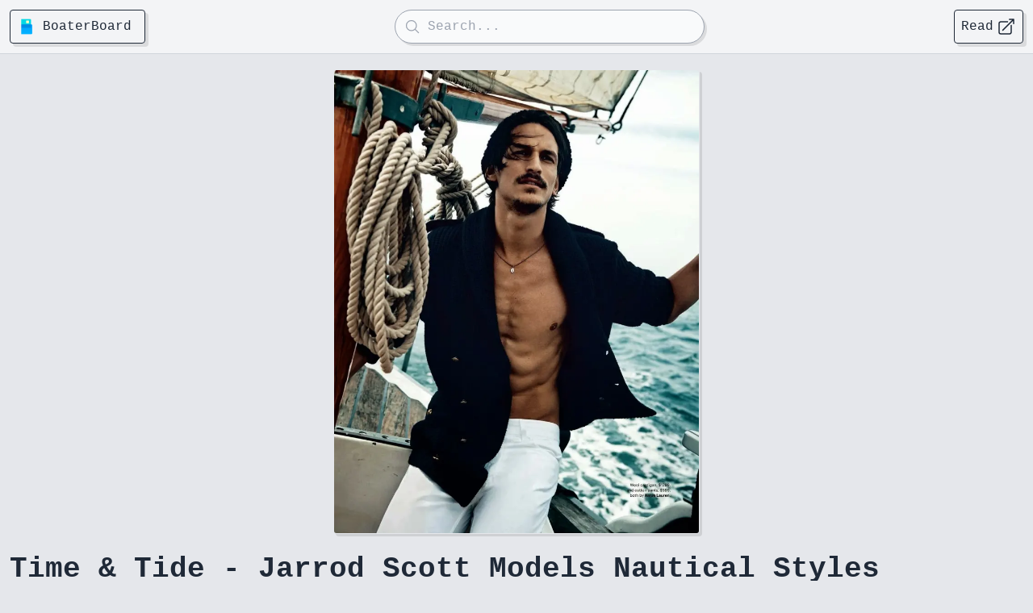

--- FILE ---
content_type: text/html; charset=utf-8
request_url: https://www.boaterboard.com/post/time-and-tide-jarrod-scott-models-nautical-styles-fLRqpId3
body_size: 5397
content:
<!DOCTYPE html><html lang="en"><head><meta charSet="utf-8"/><meta name="viewport" content="width=device-width"/><title>BoaterBoard ~ Time &amp; Tide - Jarrod Scott Models Nautical Sty...</title><meta property="og:title" content="BoaterBoard ~ Time &amp; Tide - Jarrod Scott Models Nautical Sty..."/><meta name="twitter:title" content="BoaterBoard ~ Time &amp; Tide - Jarrod Scott Models Nautical Sty..."/><meta name="description" content="Australian model Jarrod Scott returns home for a stunning summer getaway, captured by photographer Beau Grealy for GQ Australia.  Onboard the Kathleen Gillett p..."/><meta property="og:description" content="Australian model Jarrod Scott returns home for a stunning summer getaway, captured by photographer Beau Grealy for GQ Australia.  Onboard the Kathleen Gillett p..."/><meta name="twitter:description" content="Australian model Jarrod Scott returns home for a stunning summer getaway, captured by photographer Beau Grealy for GQ Australia.  Onboard the Kathleen Gillett p..."/><meta name="referrer" content="origin"/><link rel="sitemap" type="text/plain" title="Sitemap" href="/sitemap.txt"/><link rel="icon" href="/favicon.ico" type="image/x-icon"/><link rel="shortcut icon" href="/favicon.ico" type="image/x-icon"/><link rel="icon" type="image/png" sizes="64x64" href="/64x64.png"/><link rel="apple-touch-icon" href="/57x57.png"/><link rel="apple-touch-icon" sizes="76x76" href="/76x76.png"/><link rel="apple-touch-icon" sizes="120x120" href="/120x120.png"/><link rel="apple-touch-icon" sizes="152x152" href="/152x152.png"/><link rel="apple-touch-icon" sizes="512x512" href="/512x512.png"/><link rel="canonical" href="https://www.boaterboard.com/post/time-and-tide-jarrod-scott-models-nautical-styles-fLRqpId3"/><meta name="twitter:url" content="https://www.boaterboard.com/post/time-and-tide-jarrod-scott-models-nautical-styles-fLRqpId3"/><meta property="og:url" content="https://www.boaterboard.com/post/time-and-tide-jarrod-scott-models-nautical-styles-fLRqpId3"/><meta name="twitter:site" content="@boaterboard"/><meta property="og:site_name" content="BoaterBoard"/><meta property="og:type" content="website"/><meta name="twitter:card" content="summary_large_image"/><meta name="twitter:image" content="https://api.boaterboard.com/v1/image?id=fLRqpId3&amp;u=1678108613"/><meta property="og:image" content="https://api.boaterboard.com/v1/image?id=fLRqpId3&amp;u=1678108613"/><script type="application/ld+json">{"@context":"http://schema.org/","@type":"Article","url":"https://www.boaterboard.com/time-and-tide-jarrod-scott-models-nautical-styles-fLRqpId3","author":{"@type":"Organization","name":"The Fashionisto"},"publisher":{"@type":"Organization","name":"BoaterBoard","logo":{"@type":"ImageObject","url":"https://boaterboard.com/logo.png"}},"headline":"Time & Tide - Jarrod Scott Models Nautical Styles","image":"https://api.boaterboard.com/v1/image?id=fLRqpId3","datePublished":"2023-03-06T00:00:00.000Z"}</script><link rel="preload" as="image" imageSrcSet="/_next/image?url=https%3A%2F%2Fapi.boaterboard.com%2Fv1%2Fimage%3Fid%3DfLRqpId3%26u%3D1678108613&amp;w=640&amp;q=75 640w, /_next/image?url=https%3A%2F%2Fapi.boaterboard.com%2Fv1%2Fimage%3Fid%3DfLRqpId3%26u%3D1678108613&amp;w=750&amp;q=75 750w, /_next/image?url=https%3A%2F%2Fapi.boaterboard.com%2Fv1%2Fimage%3Fid%3DfLRqpId3%26u%3D1678108613&amp;w=828&amp;q=75 828w, /_next/image?url=https%3A%2F%2Fapi.boaterboard.com%2Fv1%2Fimage%3Fid%3DfLRqpId3%26u%3D1678108613&amp;w=1080&amp;q=75 1080w, /_next/image?url=https%3A%2F%2Fapi.boaterboard.com%2Fv1%2Fimage%3Fid%3DfLRqpId3%26u%3D1678108613&amp;w=1200&amp;q=75 1200w, /_next/image?url=https%3A%2F%2Fapi.boaterboard.com%2Fv1%2Fimage%3Fid%3DfLRqpId3%26u%3D1678108613&amp;w=1920&amp;q=75 1920w, /_next/image?url=https%3A%2F%2Fapi.boaterboard.com%2Fv1%2Fimage%3Fid%3DfLRqpId3%26u%3D1678108613&amp;w=2048&amp;q=75 2048w, /_next/image?url=https%3A%2F%2Fapi.boaterboard.com%2Fv1%2Fimage%3Fid%3DfLRqpId3%26u%3D1678108613&amp;w=3840&amp;q=75 3840w" imageSizes="100vw"/><meta name="next-head-count" content="29"/><script id="analytics" data-nscript="beforeInteractive">
  window.dataLayer = window.dataLayer || [];
  function gtag(){dataLayer.push(arguments);}
  gtag('js', new Date());

  gtag('config', 'G-JS8QVT4YS3');
  </script><link rel="preload" href="/_next/static/css/686385917b1983e0.css" as="style"/><link rel="stylesheet" href="/_next/static/css/686385917b1983e0.css" data-n-g=""/><noscript data-n-css=""></noscript><script defer="" nomodule="" src="/_next/static/chunks/polyfills-c67a75d1b6f99dc8.js"></script><script id="adsense" async="" src="https://pagead2.googlesyndication.com/pagead/js/adsbygoogle.js?client=ca-pub-3348436040968492" defer="" data-nscript="beforeInteractive"></script><script async="" src="https://www.googletagmanager.com/gtag/js?id=G-JS8QVT4YS3" defer="" data-nscript="beforeInteractive"></script><script src="/_next/static/chunks/webpack-59c5c889f52620d6.js" defer=""></script><script src="/_next/static/chunks/framework-2647c7e378e02044.js" defer=""></script><script src="/_next/static/chunks/main-2fd3f6e77909799e.js" defer=""></script><script src="/_next/static/chunks/pages/_app-7572daa72b154adf.js" defer=""></script><script src="/_next/static/chunks/117-dce0ca1a71f59307.js" defer=""></script><script src="/_next/static/chunks/125-86304e7fdf8297ad.js" defer=""></script><script src="/_next/static/chunks/330-9d152ae59bf0a54b.js" defer=""></script><script src="/_next/static/chunks/310-29d58bb7169286f3.js" defer=""></script><script src="/_next/static/chunks/509-35f692e4630eacfa.js" defer=""></script><script src="/_next/static/chunks/901-6b26d29d83564876.js" defer=""></script><script src="/_next/static/chunks/430-fc14ca52c245591e.js" defer=""></script><script src="/_next/static/chunks/558-ed1103a239d705bb.js" defer=""></script><script src="/_next/static/chunks/pages/post/%5Bslug%5D-486aa9779b778642.js" defer=""></script><script src="/_next/static/vbHMQzC94iQH3TeXhCgOr/_buildManifest.js" defer=""></script><script src="/_next/static/vbHMQzC94iQH3TeXhCgOr/_ssgManifest.js" defer=""></script></head><body><div id="__next"><div class="flex flex-col min-h-screen"><header class="fixed z-10 w-full bg-gray-100 dark:bg-gray-700 p-2 sm:p-3 flex items-center gap-3 justify-between border-b border-gray-300 dark:border-gray-900"><div class="relative flex-none" data-headlessui-state=""><button class="border rounded border-current px-2 py-2 leading-none font-medium transition-all shadow-3d-md sm:shadow-3d-lg hover:shadow-3d text-sm sm:text-base hover:translate-x-px hover:translate-y-px whitespace-nowrap flex-shrink-0 flex items-center" type="button" aria-expanded="false" data-headlessui-state=""><img alt="Logo" src="/logo.png" width="24" height="24" decoding="async" data-nimg="1" class="w-5 sm:w-6 h-5 sm:h-6 overflow-hidden text-lg leading-none flex-none flex items-center justify-center stroke-[1.5] rotate-0 transition-transform delay-150 ease-in-out" loading="lazy" style="color:transparent"/><span class="hidden sm:inline-block mx-2 flex-none">BoaterBoard</span></button></div><form method="GET" action="/search" class="hidden sm:block max-w-sm flex-auto relative"><input class="appearance-none shadow-3d-md w-full text-sm sm:text-base border rounded p-1 sm:p-2 text-gray-600 bg-gray-50 border-gray-400 invalid:border-red-600 invalid:focus-visible:outline-red-600 rounded-full !pl-10 !pr-3" type="search" name="q" placeholder="Search..." autoComplete="search" autoCorrect="search" spellcheck="true"/><svg xmlns="http://www.w3.org/2000/svg" fill="none" viewBox="0 0 24 24" stroke-width="1.5" stroke="currentColor" aria-hidden="true" class="absolute top-0 -translate-y-px left-0 m-3 w-5 h-5 stroke-gray-400"><path stroke-linecap="round" stroke-linejoin="round" d="M21 21l-5.197-5.197m0 0A7.5 7.5 0 105.196 5.196a7.5 7.5 0 0010.607 10.607z"></path></svg></form><div class="flex gap-1"><a class="border rounded border-current px-2 py-2 leading-none font-medium transition-all shadow-3d-md sm:shadow-3d-lg hover:shadow-3d text-sm sm:text-base hover:translate-x-px hover:translate-y-px whitespace-nowrap flex-shrink-0 flex items-center" rel="ugc" href="https://api.boaterboard.com/v1/redirect?id=fLRqpId3"><span class="hidden sm:inline-block mr-1">Read</span> <svg xmlns="http://www.w3.org/2000/svg" fill="none" viewBox="0 0 24 24" stroke-width="1.5" stroke="currentColor" aria-hidden="true" class="w-5 sm:w-6 h-5 sm:h-6 overflow-hidden text-lg leading-none flex-none flex items-center justify-center stroke-[1.5]"><path stroke-linecap="round" stroke-linejoin="round" d="M13.5 6H5.25A2.25 2.25 0 003 8.25v10.5A2.25 2.25 0 005.25 21h10.5A2.25 2.25 0 0018 18.75V10.5m-10.5 6L21 3m0 0h-5.25M21 3v5.25"></path></svg></a></div></header><div class="h-14 sm:h-16 mt-0.5 sm:mt-1.5"></div><div class="flex-auto"><main><div class="grid grid-cols-1 gap-2 sm:gap-6 px-2 sm:px-3 mt-0 sm:mt-4 max-w-screen-2xl"><div><img alt="Image" sizes="100vw" srcSet="/_next/image?url=https%3A%2F%2Fapi.boaterboard.com%2Fv1%2Fimage%3Fid%3DfLRqpId3%26u%3D1678108613&amp;w=640&amp;q=75 640w, /_next/image?url=https%3A%2F%2Fapi.boaterboard.com%2Fv1%2Fimage%3Fid%3DfLRqpId3%26u%3D1678108613&amp;w=750&amp;q=75 750w, /_next/image?url=https%3A%2F%2Fapi.boaterboard.com%2Fv1%2Fimage%3Fid%3DfLRqpId3%26u%3D1678108613&amp;w=828&amp;q=75 828w, /_next/image?url=https%3A%2F%2Fapi.boaterboard.com%2Fv1%2Fimage%3Fid%3DfLRqpId3%26u%3D1678108613&amp;w=1080&amp;q=75 1080w, /_next/image?url=https%3A%2F%2Fapi.boaterboard.com%2Fv1%2Fimage%3Fid%3DfLRqpId3%26u%3D1678108613&amp;w=1200&amp;q=75 1200w, /_next/image?url=https%3A%2F%2Fapi.boaterboard.com%2Fv1%2Fimage%3Fid%3DfLRqpId3%26u%3D1678108613&amp;w=1920&amp;q=75 1920w, /_next/image?url=https%3A%2F%2Fapi.boaterboard.com%2Fv1%2Fimage%3Fid%3DfLRqpId3%26u%3D1678108613&amp;w=2048&amp;q=75 2048w, /_next/image?url=https%3A%2F%2Fapi.boaterboard.com%2Fv1%2Fimage%3Fid%3DfLRqpId3%26u%3D1678108613&amp;w=3840&amp;q=75 3840w" src="/_next/image?url=https%3A%2F%2Fapi.boaterboard.com%2Fv1%2Fimage%3Fid%3DfLRqpId3%26u%3D1678108613&amp;w=3840&amp;q=75" width="800" height="1016" decoding="async" data-nimg="1" class="mx-auto w-auto h-auto max-w-full max-h-[80vh] shadow-3d-md border rounded border-current" style="color:transparent"/></div><div><h1 class="text-lg sm:text-3xl md:text-4xl font-bold hover:underline"><a href="https://www.boaterboard.com/post/time-and-tide-jarrod-scott-models-nautical-styles-fLRqpId3">Time &amp; Tide - Jarrod Scott Models Nautical Styles</a></h1><div class="flex flex-wrap items-start py-2 gap-1"><span class="px-1 py-0.5 text-current text-xs shadow-3d whitespace-nowrap bg-white dark:bg-black bg-opacity-40">📰<!-- --> <!-- -->article</span><span class="px-1 py-0.5 text-current text-xs shadow-3d whitespace-nowrap bg-white dark:bg-black bg-opacity-40"><span class="opacity-50">#</span>model</span><span class="px-1 py-0.5 text-current text-xs shadow-3d whitespace-nowrap bg-white dark:bg-black bg-opacity-40"><span class="opacity-50">#</span>yacht</span><span class="px-1 py-0.5 text-current text-xs shadow-3d whitespace-nowrap bg-white dark:bg-black bg-opacity-40"><span class="opacity-50">#</span>gq</span></div><div class="text-sm opacity-75 mb-1">Mon Mar 06 2023<!-- --> <!-- -->·<!-- --> <a class="hover:underline" rel="ugc" href="https://www.thefashionisto.com">The Fashionisto</a></div><div class="prose max-w-6xl prose-headings:text-gray-800 dark:prose-headings:text-gray-300 mt-4 text-base sm:text-lg text-gray-500"><p>Australian model Jarrod Scott returns home for a stunning summer getaway, captured by photographer Beau Grealy for GQ Australia.</p>
<p>Onboard the Kathleen Gillett part of the Australian National Maritime Museums fleet.</p>
<p>Embracing classic nautical styles, Jarrod is left to the capable hands of fashion editor Wayne Gross. Heading out to sea, Jarrod is a stylish vision in navy knitwear, striped essentials and lightweight summer jackets.</p></div><dl class="my-3"></dl><div class="flex gap-2 text-lg font-bold my-10"><a class="border rounded border-current px-2 py-2 leading-none font-medium transition-all shadow-3d-md sm:shadow-3d-lg hover:shadow-3d text-sm sm:text-base hover:translate-x-px hover:translate-y-px whitespace-nowrap flex-shrink-0 flex items-center" rel="ugc" href="https://api.boaterboard.com/v1/redirect?id=fLRqpId3"><span class="mx-3">Read</span><svg xmlns="http://www.w3.org/2000/svg" fill="none" viewBox="0 0 24 24" stroke-width="1.5" stroke="currentColor" aria-hidden="true" class="w-5 sm:w-6 h-5 sm:h-6 overflow-hidden text-lg leading-none flex-none flex items-center justify-center stroke-[1.5]"><path stroke-linecap="round" stroke-linejoin="round" d="M13.5 6H5.25A2.25 2.25 0 003 8.25v10.5A2.25 2.25 0 005.25 21h10.5A2.25 2.25 0 0018 18.75V10.5m-10.5 6L21 3m0 0h-5.25M21 3v5.25"></path></svg></a><a class="border rounded border-current px-2 py-2 leading-none font-medium transition-all shadow-3d-md sm:shadow-3d-lg hover:shadow-3d text-sm sm:text-base hover:translate-x-px hover:translate-y-px whitespace-nowrap flex-shrink-0 flex items-center" target="_blank" href="https://hypershare.xyz/https%3A%2F%2Fwww.boaterboard.com%2Fpost%2Ftime-and-tide-jarrod-scott-models-nautical-styles-fLRqpId3?t=Time%20%26%20Tide%20-%20Jarrod%20Scott%20Models%20Nautical%20Styles"><span class="mx-3">Share</span><svg xmlns="http://www.w3.org/2000/svg" fill="none" viewBox="0 0 24 24" stroke-width="1.5" stroke="currentColor" aria-hidden="true" class="w-5 sm:w-6 h-5 sm:h-6 overflow-hidden text-lg leading-none flex-none flex items-center justify-center stroke-[1.5]"><path stroke-linecap="round" stroke-linejoin="round" d="M7.217 10.907a2.25 2.25 0 100 2.186m0-2.186c.18.324.283.696.283 1.093s-.103.77-.283 1.093m0-2.186l9.566-5.314m-9.566 7.5l9.566 5.314m0 0a2.25 2.25 0 103.935 2.186 2.25 2.25 0 00-3.935-2.186zm0-12.814a2.25 2.25 0 103.933-2.185 2.25 2.25 0 00-3.933 2.185z"></path></svg></a></div></div><div class="text-xs opacity-50"><a class="hover:underline" href="https://www.boaterboard.com/post/time-and-tide-jarrod-scott-models-nautical-styles-fLRqpId3"><svg xmlns="http://www.w3.org/2000/svg" fill="none" viewBox="0 0 24 24" stroke-width="1.5" stroke="currentColor" aria-hidden="true" class="inline-block w-3 h-3 align-middle mr-0.5 -mt-0.5 opacity-50"><path stroke-linecap="round" stroke-linejoin="round" d="M13.19 8.688a4.5 4.5 0 011.242 7.244l-4.5 4.5a4.5 4.5 0 01-6.364-6.364l1.757-1.757m13.35-.622l1.757-1.757a4.5 4.5 0 00-6.364-6.364l-4.5 4.5a4.5 4.5 0 001.242 7.244"></path></svg>time-and-tide-jarrod-scott-models-nautical-styles-fLRqpId3</a><span> · <!-- -->24<!-- --> Views</span><span> · This post was automatically added</span> <!-- -->·<!-- --> <a class="hover:underline" href="/cdn-cgi/l/email-protection#[base64]">Report Problem</a></div></div></main></div><footer class="flex-none mt-4 pb-10 px-2"><div class="max-w-96 mx-auto flex flex-col items-center"><div class="flex w-full items-center"><div class="border-current border-t opacity-10 w-full"></div><svg xmlns="http://www.w3.org/2000/svg" fill="none" viewBox="0 0 24 24" stroke-width="1.5" stroke="currentColor" aria-hidden="true" class="w-5 h-5 m-2 flex-none"><path stroke-linecap="round" stroke-linejoin="round" d="M16.712 4.33a9.027 9.027 0 011.652 1.306c.51.51.944 1.064 1.306 1.652M16.712 4.33l-3.448 4.138m3.448-4.138a9.014 9.014 0 00-9.424 0M19.67 7.288l-4.138 3.448m4.138-3.448a9.014 9.014 0 010 9.424m-4.138-5.976a3.736 3.736 0 00-.88-1.388 3.737 3.737 0 00-1.388-.88m2.268 2.268a3.765 3.765 0 010 2.528m-2.268-4.796a3.765 3.765 0 00-2.528 0m4.796 4.796c-.181.506-.475.982-.88 1.388a3.736 3.736 0 01-1.388.88m2.268-2.268l4.138 3.448m0 0a9.027 9.027 0 01-1.306 1.652c-.51.51-1.064.944-1.652 1.306m0 0l-3.448-4.138m3.448 4.138a9.014 9.014 0 01-9.424 0m5.976-4.138a3.765 3.765 0 01-2.528 0m0 0a3.736 3.736 0 01-1.388-.88 3.737 3.737 0 01-.88-1.388m2.268 2.268L7.288 19.67m0 0a9.024 9.024 0 01-1.652-1.306 9.027 9.027 0 01-1.306-1.652m0 0l4.138-3.448M4.33 16.712a9.014 9.014 0 010-9.424m4.138 5.976a3.765 3.765 0 010-2.528m0 0c.181-.506.475-.982.88-1.388a3.736 3.736 0 011.388-.88m-2.268 2.268L4.33 7.288m6.406 1.18L7.288 4.33m0 0a9.024 9.024 0 00-1.652 1.306A9.025 9.025 0 004.33 7.288"></path></svg><div class="border-current border-t opacity-10 w-full"></div></div><span class="flex items-center"><b class="text-xl font-light mr-0.5">©</b>2026<a class="mx-2 hover:underline" href="/">BoaterBoard</a></span><div class="text-sm sm:text-base opacity-50"><a class="mx-2 hover:underline" href="https://twitter.com/BoaterBoard">@boaterboard</a>·<a class="mx-2 hover:underline" href="/cdn-cgi/l/email-protection#50232520203f222410323f31243522323f3122347e333f3d"><span class="__cf_email__" data-cfemail="b2c1c7c2c2ddc0c6f2d0ddd3c6d7c0d0ddd3c0d69cd1dddf">[email&#160;protected]</span></a></div><div class="w-auto inline-block relative mt-2"><select class="rounded border py-0.5 pl-1.5 pr-5 text-xs capitalize border-current bg-gray-200 dark:bg-gray-800 appearance-none cursor-pointer"><option value="auto" selected="">Auto</option><option value="dark">Dark</option><option value="light">Light</option></select><svg xmlns="http://www.w3.org/2000/svg" fill="none" viewBox="0 0 24 24" stroke-width="1.5" stroke="currentColor" aria-hidden="true" class="absolute top-0 right-0 h-full p-1.5 flex items-center opacity-75 pointer-events-none fill-yellow-300"><path stroke-linecap="round" stroke-linejoin="round" d="M12 3v2.25m6.364.386l-1.591 1.591M21 12h-2.25m-.386 6.364l-1.591-1.591M12 18.75V21m-4.773-4.227l-1.591 1.591M5.25 12H3m4.227-4.773L5.636 5.636M15.75 12a3.75 3.75 0 11-7.5 0 3.75 3.75 0 017.5 0z"></path></svg></div></div></footer></div></div><script data-cfasync="false" src="/cdn-cgi/scripts/5c5dd728/cloudflare-static/email-decode.min.js"></script><script id="__NEXT_DATA__" type="application/json">{"props":{"pageProps":{"post":{"id":"fLRqpId3","slug":"time-and-tide-jarrod-scott-models-nautical-styles-fLRqpId3","data":{"youtube":"","country":"","auto":true,"featured":true,"videoService":"","link":"https://www.thefashionisto.com/jarrod-scott-models-nautical-styles-gq-australia/","videoId":"","instagram":"","linkedin":"","videoExists":false,"uid":"xJmfe6NI9USXt0ByFCKHVCHDqM82","twitter":"","videoUrl":"","imageUrl":"https://www.thefashionisto.com/wp-content/uploads/2014/04/jarrod-scott-photos-0071.jpg","theme":"Cyan","imageSize":0,"email":"","updatedAt":{"_seconds":1678108613,"_nanoseconds":785000000},"imageWidth":800,"website":"https://www.thefashionisto.com","facebook":"","imageLoaded":"ok","imageHeight":1016,"tags":["model","yacht","gq"],"phone":"","name":"The Fashionisto","category":"article","status":"published","createdAt":{"_seconds":1678060800,"_nanoseconds":0},"affiliate":false,"description":"Australian model Jarrod Scott returns home for a stunning summer getaway, captured by photographer Beau Grealy for GQ Australia. \n\nOnboard the Kathleen Gillett part of the Australian National Maritime Museums fleet.\n\nEmbracing classic nautical styles, Jarrod is left to the capable hands of fashion editor Wayne Gross. Heading out to sea, Jarrod is a stylish vision in navy knitwear, striped essentials and lightweight summer jackets.","title":"Time \u0026 Tide - Jarrod Scott Models Nautical Styles","views":24,"stats":{"2023":14,"2024":10,"2025":0,"2026":0},"clicks":317}},"now":20},"__N_SSG":true},"page":"/post/[slug]","query":{"slug":"time-and-tide-jarrod-scott-models-nautical-styles-fLRqpId3"},"buildId":"vbHMQzC94iQH3TeXhCgOr","isFallback":false,"gsp":true,"scriptLoader":[]}</script><script defer src="https://static.cloudflareinsights.com/beacon.min.js/vcd15cbe7772f49c399c6a5babf22c1241717689176015" integrity="sha512-ZpsOmlRQV6y907TI0dKBHq9Md29nnaEIPlkf84rnaERnq6zvWvPUqr2ft8M1aS28oN72PdrCzSjY4U6VaAw1EQ==" data-cf-beacon='{"version":"2024.11.0","token":"b269bde8126042e1b8f6cea28cd5dc45","r":1,"server_timing":{"name":{"cfCacheStatus":true,"cfEdge":true,"cfExtPri":true,"cfL4":true,"cfOrigin":true,"cfSpeedBrain":true},"location_startswith":null}}' crossorigin="anonymous"></script>
</body></html>

--- FILE ---
content_type: text/html; charset=utf-8
request_url: https://www.google.com/recaptcha/api2/aframe
body_size: 272
content:
<!DOCTYPE HTML><html><head><meta http-equiv="content-type" content="text/html; charset=UTF-8"></head><body><script nonce="PUMRWH6O_q4ZaoXVDdnKhw">/** Anti-fraud and anti-abuse applications only. See google.com/recaptcha */ try{var clients={'sodar':'https://pagead2.googlesyndication.com/pagead/sodar?'};window.addEventListener("message",function(a){try{if(a.source===window.parent){var b=JSON.parse(a.data);var c=clients[b['id']];if(c){var d=document.createElement('img');d.src=c+b['params']+'&rc='+(localStorage.getItem("rc::a")?sessionStorage.getItem("rc::b"):"");window.document.body.appendChild(d);sessionStorage.setItem("rc::e",parseInt(sessionStorage.getItem("rc::e")||0)+1);localStorage.setItem("rc::h",'1767858599674');}}}catch(b){}});window.parent.postMessage("_grecaptcha_ready", "*");}catch(b){}</script></body></html>

--- FILE ---
content_type: application/javascript; charset=utf-8
request_url: https://www.boaterboard.com/_next/static/chunks/430-fc14ca52c245591e.js
body_size: 3705
content:
"use strict";(self.webpackChunk_N_E=self.webpackChunk_N_E||[]).push([[430],{3109:function(e,t,r){r.d(t,{Z:function(){return m}});var a=r(7458),o=r(3535),n=r(2983),i=r(1818),s=r(9762),d=r(7477),l=r(1125),c=r.n(l);function m(){let[e,t]=(0,o.Tz)("theme","auto"),[r,l]=(0,n.useState)("light");return(0,n.useEffect)(()=>{window.matchMedia("(prefers-color-scheme: dark)").matches&&l("dark")},[]),(0,a.jsx)("footer",{className:"flex-none mt-4 pb-10 px-2",children:(0,a.jsxs)("div",{className:"max-w-96 mx-auto flex flex-col items-center",children:[(0,a.jsxs)("div",{className:"flex w-full items-center",children:[(0,a.jsx)("div",{className:"border-current border-t opacity-10 w-full"}),(0,a.jsx)(i,{className:"w-5 h-5 m-2 flex-none"}),(0,a.jsx)("div",{className:"border-current border-t opacity-10 w-full"})]}),(0,a.jsxs)("span",{className:"flex items-center",children:[(0,a.jsx)("b",{className:"text-xl font-light mr-0.5",children:"\xa9"}),new Date().getFullYear(),(0,a.jsx)(c(),{href:"/",className:"mx-2 hover:underline",children:"BoaterBoard"})]}),(0,a.jsxs)("div",{className:"text-sm sm:text-base opacity-50",children:[(0,a.jsx)(c(),{href:"https://twitter.com/BoaterBoard",className:"mx-2 hover:underline",children:"@boaterboard"}),"\xb7",(0,a.jsx)(c(),{href:"mailto:support@boaterboard.com",className:"mx-2 hover:underline",children:"support@boaterboard.com"})]}),(0,a.jsxs)("div",{className:"w-auto inline-block relative mt-2",children:[(0,a.jsxs)("select",{className:"rounded border py-0.5 pl-1.5 pr-5 text-xs capitalize border-current bg-gray-200 dark:bg-gray-800 appearance-none cursor-pointer",onChange:e=>{t(e.target.value)},value:e,children:[(0,a.jsx)("option",{value:"auto",children:"Auto"}),(0,a.jsx)("option",{value:"dark",children:"Dark"}),(0,a.jsx)("option",{value:"light",children:"Light"})]}),("light"===e||"auto"===e&&"light"===r)&&(0,a.jsx)(s,{className:"absolute top-0 right-0 h-full p-1.5 flex items-center opacity-75 pointer-events-none fill-yellow-300"}),("dark"===e||"auto"===e&&"dark"===r)&&(0,a.jsx)(d,{className:"absolute top-0 right-0 h-full p-1.5 flex items-center opacity-75 pointer-events-none fill-yellow-300"})]})]})})}},2513:function(e,t,r){r.d(t,{Z:function(){return d}});var a=r(7458),o=r(2228),n=r.n(o),i=r(1447),s=r(3915);function d(e){let{brand:t=s.lz.name,title:r,description:o,canonical:d,image:l,video:c,twitter:m,ld:p,children:x}=e,b=r instanceof Array?[t,...r]:r?[t,r]:[t],u=(0,i.Z)(b.join(" ~ "),60),g=(0,i.Z)(o||s.lz.description,160);return(0,a.jsxs)(n(),{children:[(0,a.jsx)("title",{children:u}),(0,a.jsx)("meta",{property:"og:title",content:u}),(0,a.jsx)("meta",{name:"twitter:title",content:u}),(0,a.jsx)("meta",{name:"description",content:g}),(0,a.jsx)("meta",{property:"og:description",content:g}),(0,a.jsx)("meta",{name:"twitter:description",content:g}),(0,a.jsx)("meta",{name:"referrer",content:"origin"}),(0,a.jsx)("link",{rel:"sitemap",type:"text/plain",title:"Sitemap",href:"/sitemap.txt"}),(0,a.jsx)("link",{rel:"icon",href:"/favicon.ico",type:"image/x-icon"}),(0,a.jsx)("link",{rel:"shortcut icon",href:"/favicon.ico",type:"image/x-icon"}),(0,a.jsx)("link",{rel:"icon",type:"image/png",sizes:"64x64",href:"/64x64.png"}),(0,a.jsx)("link",{rel:"apple-touch-icon",href:"/57x57.png"}),(0,a.jsx)("link",{rel:"apple-touch-icon",sizes:"76x76",href:"/76x76.png"}),(0,a.jsx)("link",{rel:"apple-touch-icon",sizes:"120x120",href:"/120x120.png"}),(0,a.jsx)("link",{rel:"apple-touch-icon",sizes:"152x152",href:"/152x152.png"}),(0,a.jsx)("link",{rel:"apple-touch-icon",sizes:"512x512",href:"/512x512.png"}),d&&(0,a.jsxs)(a.Fragment,{children:[(0,a.jsx)("link",{rel:"canonical",href:d}),(0,a.jsx)("meta",{name:"twitter:url",content:d}),(0,a.jsx)("meta",{property:"og:url",content:d})]}),(0,a.jsx)("meta",{name:"twitter:site",content:"@boaterboard"}),(0,a.jsx)("meta",{property:"og:site_name",content:"BoaterBoard"}),(0,a.jsx)("meta",{property:"og:type",content:"website"}),m&&(0,a.jsx)("meta",{name:"twitter:creator",content:"@"+m}),l?(0,a.jsxs)(a.Fragment,{children:[(0,a.jsx)("meta",{name:"twitter:card",content:"summary_large_image"}),(0,a.jsx)("meta",{name:"twitter:image",content:l}),(0,a.jsx)("meta",{property:"og:image",content:l})]}):(0,a.jsxs)(a.Fragment,{children:[(0,a.jsx)("meta",{name:"twitter:card",content:"summary"}),(0,a.jsx)("meta",{name:"twitter:image",content:"https://www.boaterboard.com/512x512.png"}),(0,a.jsx)("meta",{property:"og:image",content:"https://www.boaterboard.com/512x512.png"})]}),c&&(0,a.jsx)("meta",{property:"og:video",content:c}),p&&(0,a.jsx)("script",{type:"application/ld+json",dangerouslySetInnerHTML:{__html:JSON.stringify(p)}}),x]})}},1447:function(e,t,r){r.d(t,{Z:function(){return n}});var a=r(8590),o=r(7143);function n(e){let t=arguments.length>1&&void 0!==arguments[1]?arguments[1]:0,r=(0,a.j)().use(o.Z).processSync(e),n=r.value.toString().replace(/(?:\r\n|\r|\n)/g," ").trim();return t>0&&n.length>t?n.substring(0,t)+"...":n}},8585:function(e,t,r){var a=r(3535);let o={button:(0,a.cx)("border rounded border-current px-2 py-2 leading-none font-medium transition-all shadow-3d-md sm:shadow-3d-lg hover:shadow-3d text-sm sm:text-base hover:translate-x-px hover:translate-y-px whitespace-nowrap flex-shrink-0 flex items-center"),icon:(0,a.cx)("w-5 sm:w-6 h-5 sm:h-6 overflow-hidden text-lg leading-none flex-none flex items-center justify-center stroke-[1.5]"),action:(0,a.cx)("border rounded border-current px-2 sm:px-3 py-1 font-medium transition-all shadow-3d hover:shadow-none hover:bg-gray-500 hover:bg-opacity-50 text-sm sm:text-base hover:translate-x-px hover:translate-y-px whitespace-nowrap flex items-center"),input:(0,a.cx)("appearance-none shadow-3d-md w-full text-sm sm:text-base border rounded p-1 sm:p-2 text-gray-600 bg-gray-50 border-gray-400 invalid:border-red-600 invalid:focus-visible:outline-red-600"),select:(0,a.cx)("appearance-none shadow-3d-md w-full text-sm sm:text-base border rounded p-1 sm:p-2 pr-5 sm:pr-6 text-gray-600 bg-gray-50 border-gray-400 invalid:border-red-600 invalid:focus-visible:outline-red-600","cursor-pointer hover:bg-opacity-75 hover:shadow-3d hover:translate-x-px hover:translate-y-px"),checkbox:(0,a.cx)("appearance-none shadow-3d-md w-6 h-6 border rounded bg-gray-50 border-gray-400 invalid:border-red-600 invalid:focus-visible:outline-red-600","cursor-pointer hover:bg-opacity-75 hover:shadow-3d hover:translate-x-px hover:translate-y-px",'checked:before:content-["✓"] before:px-1 before:text-lg before:leading-none before:text-gray-600 checked:bg-blue-200',"disabled:opacity-75"),inputError:(0,a.cx)("focus-visible:!outline-red-600 !border-red-600 !text-red-600"),inputButton:(0,a.cx)("shadow-3d-md hover:shadow-3d hover:translate-x-px hover:translate-y-px transition-all text-center text-sm sm:text-base border rounded py-1 px-2 sm:px-3 sm:py-2 text-gray-600 bg-gray-100 border-gray-400 cursor-pointer whitespace-nowrap"),inputButtonError:(0,a.cx)("focus-visible:!outline-red-600 !border-red-600 !text-red-600"),submitButton:(0,a.cx)("bg-blue-500 bg-opacity-25 border rounded border-current px-3 sm:px-4 py-2 sm:py-3 font-bold transition-all shadow-3d-md sm:shadow-3d-lg hover:shadow-3d text-base sm:text-lg hover:translate-x-px hover:translate-y-px","disabled:bg-gray-300 disabled:text-gray-500 disabled:cursor-not-allowed"),tag:(0,a.cx)("px-1 py-0.5 text-current text-xs shadow-3d whitespace-nowrap bg-white dark:bg-black bg-opacity-40"),status:{published:(0,a.cx)("text-green-800 bg-green-200 !border-current"),rejected:(0,a.cx)("text-red-800 bg-red-200 !border-current"),created:(0,a.cx)("text-orange-800 bg-orange-200 !border-current"),updated:(0,a.cx)("text-orange-800 bg-orange-200 !border-current"),inserted:(0,a.cx)("text-sky-800 bg-sky-200 !border-current"),expired:(0,a.cx)("text-slate-800 bg-slate-200 !border-current"),deleted:(0,a.cx)("text-gray-800 bg-gray-200 !border-current")},sponsor:(0,a.cx)("border rounded border-current px-2 py-1 shadow-3d-md hover:shadow-3d hover:translate-x-px hover:translate-y-px"),theme:{Gray:(0,a.cx)("bg-slate-100 text-slate-900 dark:bg-slate-700 dark:text-slate-200 border-slate-500"),Red:(0,a.cx)("bg-red-100 text-red-900 dark:bg-red-700 dark:text-red-200 border-red-500"),Orange:(0,a.cx)("bg-orange-100 text-orange-900 dark:bg-orange-700 dark:text-orange-200 border-orange-500"),Amber:(0,a.cx)("bg-amber-100 text-amber-900 dark:bg-amber-700 dark:text-amber-200 border-amber-500"),Yellow:(0,a.cx)("bg-yellow-100 text-yellow-900 dark:bg-yellow-700 dark:text-yellow-200 border-yellow-500"),Lime:(0,a.cx)("bg-lime-100 text-lime-900 dark:bg-lime-700 dark:text-lime-200 border-lime-500"),Green:(0,a.cx)("bg-green-100 text-green-900 dark:bg-green-700 dark:text-green-200 border-green-500"),Emerald:(0,a.cx)("bg-emerald-100 text-emerald-900 dark:bg-emerald-700 dark:text-emerald-200 border-emerald-500"),Teal:(0,a.cx)("bg-teal-100 text-teal-900 dark:bg-teal-700 dark:text-teal-200 border-teal-500"),Cyan:(0,a.cx)("bg-cyan-100 text-cyan-900 dark:bg-cyan-700 dark:text-cyan-200 border-cyan-500"),Sky:(0,a.cx)("bg-sky-100 text-sky-900 dark:bg-sky-700 dark:text-sky-200 border-sky-500"),Blue:(0,a.cx)("bg-blue-100 text-blue-900 dark:bg-blue-700 dark:text-blue-200 border-blue-500"),Indigo:(0,a.cx)("bg-indigo-100 text-indigo-900 dark:bg-indigo-700 dark:text-indigo-200 border-indigo-500"),Violet:(0,a.cx)("bg-violet-100 text-violet-900 dark:bg-violet-700 dark:text-violet-200 border-violet-500"),Purple:(0,a.cx)("bg-purple-100 text-purple-900 dark:bg-purple-700 dark:text-purple-200 border-purple-500"),Fuchsia:(0,a.cx)("bg-fuchsia-100 text-fuchsia-900 dark:bg-fuchsia-700 dark:text-fuchsia-200 border-fuchsia-500"),Pink:(0,a.cx)("bg-pink-100 text-pink-900 dark:bg-pink-700 dark:text-pink-200 border-pink-500"),Rose:(0,a.cx)("bg-rose-100 text-rose-900 dark:bg-rose-700 dark:text-rose-200 border-rose-500")},menuItem:(0,a.cx)("flex w-full flex-nowrap truncate p-2 gap-2 hover:underline hover:font-bold")};t.Z=o},3915:function(e,t,r){r.d(t,{QT:function(){return o},bd:function(){return a},lz:function(){return n}});let a=[{id:"job",name:"Job",label:"Jobs & Crew Positions",emoji:"\uD83E\uDDD1‍\uD83D\uDCBC",description:"Boating & yachting jobs, crew positions, stewardess, deck-hands, captians, marine technicians and more.",action:"Apply"},{id:"event",name:"Event",label:"Events, Shows, Races & Regattas",emoji:"\uD83C\uDFAB",description:"All the latest events, boat shows, regattas and races from the boating and yachting world.",action:"Tickets"},{id:"boat",name:"Boat",label:"Boats For Sale, Charter & Show",emoji:"⛵",description:"Yachts, sailboats, powerboats, fishing boats, jetskis, dinghies and other types of watercraft for sale, charter and showcase from around the world.",action:"Details"},{id:"product",name:"Product",label:"Parts & Equipment For Sale",emoji:"\uD83D\uDCE6",description:"New and used boat parts, sailing & marine gear, fishing equipment and more from around the marine world.",action:"Purchase"},{id:"charter",name:"Charter",label:"Rental & Charter",emoji:"\uD83D\uDEE5️",description:"Charter or rent yachts, sailboats, powerboats, fishing boats and more with or without a captian.",action:"Enquire"},{id:"service",name:"Business",label:"Services & Businesses",emoji:"\uD83C\uDFE2",description:"Boating businesss and services such as boat transportation, brokerage, training, yacht management and more from the marine industry.",action:"Enquire"},{id:"group",name:"Groups",label:"Charities, Teams & Groups",emoji:"\uD83E\uDEF6",description:"Boating groups, teams, charities and non-profit organizations that operate in the boating industry.",action:"Visit"},{id:"people",name:"Person",label:"People & Influencers",emoji:"\uD83D\uDC69",description:"Skippers, promoters, racers and influencers from the boating and marine world."},{id:"deal",name:"Deal",label:"Deals & Offers",emoji:"\uD83D\uDD14",description:"Boating deals and offers on charters, vacations, products and more from the marine world.",action:"Get"},{id:"prize",name:"Competition",label:"Sweepstakes, Prizes & Give-aways",emoji:"\uD83C\uDF81",description:"Sweepstakes, prizes and give-aways from the boating and marine world.",action:"Enter"},{id:"free",name:"Item",label:"Free & Unwanted Items",emoji:"\uD83C\uDD93",description:"Free and unwanted boats, gear, tools and equipment from the boating and marine world.",action:"Enquire"},{id:"wanted",name:"Item",label:"Wanted Items",emoji:"\uD83D\uDD0D",description:"Wanted rare items, boats, parts, tools and equipment from the boating and marine world.",action:"Offer"},{id:"article",name:"Article",label:"Articles, News & Media",emoji:"\uD83D\uDCF0",description:"All the latest articles, news, video and media from the boating and marine world.",action:"Read"},{id:"book",name:"Book",label:"Books & Information",emoji:"\uD83D\uDCDA",description:"Books and information from the boating and marine world.",action:"Read"},{id:"app",name:"App",label:"Desktop & Mobile Apps",emoji:"\uD83D\uDCF1",description:"Desktop and mobile apps from the boating and marine world.",action:"Download"},{id:"other",name:"Post",label:"Other",emoji:"❓",description:"Other posts from the boating and marine world.",action:"Link"}],o=[{id:"USD",symbol:"$"},{id:"EUR",symbol:"€"},{id:"GBP",symbol:"\xa3"},{id:"CAD",symbol:"$"},{id:"AUD",symbol:"$"}],n={name:"BoaterBoard",url:"https://boaterboard.com",logo:"https://boaterboard.com/logo.png",description:"Boating, Sailing and Yachting Notice Board for ".concat(a.map(e=>e.label).join(", ")," and more from the marine industry.")}}}]);

--- FILE ---
content_type: application/javascript; charset=utf-8
request_url: https://www.boaterboard.com/_next/static/chunks/509-35f692e4630eacfa.js
body_size: 18479
content:
(self.webpackChunk_N_E=self.webpackChunk_N_E||[]).push([[509],{6641:function(e){e.exports=(function e(t,n,r){function a(o,u){if(!n[o]){if(!t[o]){if(i)return i(o,!0);var s=Error("Cannot find module '"+o+"'");throw s.code="MODULE_NOT_FOUND",s}var c=n[o]={exports:{}};t[o][0].call(c.exports,function(e){return a(t[o][1][e]||e)},c,c.exports,e,t,n,r)}return n[o].exports}for(var i=void 0,o=0;o<r.length;o++)a(r[o]);return a})({1:[function(e,t,n){!function(e){"use strict";var n,r=/^-?(?:\d+(?:\.\d*)?|\.\d+)(?:e[+-]?\d+)?$/i,a="function"==typeof Symbol&&"symbol"==typeof Symbol.iterator,i=Math.ceil,o=Math.floor,u="[BigNumber Error] ",s=u+"Number primitive has more than 15 significant digits: ",c=[1,10,100,1e3,1e4,1e5,1e6,1e7,1e8,1e9,1e10,1e11,1e12,1e13];function l(e){var t=0|e;return 0<e||e===t?t:t-1}function f(e){for(var t,n,r=1,a=e.length,i=e[0]+"";r<a;){for(n=14-(t=e[r++]+"").length;n--;t="0"+t);i+=t}for(a=i.length;48===i.charCodeAt(--a););return i.slice(0,a+1||1)}function g(e,t){var n,r,a=e.c,i=t.c,o=e.s,u=t.s,s=e.e,c=t.e;if(!o||!u)return null;if(n=a&&!a[0],r=i&&!i[0],n||r)return n?r?0:-u:o;if(o!=u)return o;if(n=o<0,r=s==c,!a||!i)return r?0:!a^n?1:-1;if(!r)return c<s^n?1:-1;for(u=(s=a.length)<(c=i.length)?s:c,o=0;o<u;o++)if(a[o]!=i[o])return a[o]>i[o]^n?1:-1;return s==c?0:c<s^n?1:-1}function d(e,t,n,r){if(e<t||n<e||e!==o(e))throw Error(u+(r||"Argument")+("number"==typeof e?e<t||n<e?" out of range: ":" not an integer: ":" not a primitive number: ")+String(e))}function h(e){var t=e.c.length-1;return l(e.e/14)==t&&e.c[t]%2!=0}function p(e,t){return(1<e.length?e.charAt(0)+"."+e.slice(1):e)+(t<0?"e":"e+")+t}function m(e,t,n){var r,a;if(t<0){for(a=n+".";++t;a+=n);e=a+e}else if(++t>(r=e.length)){for(a=n,t-=r;--t;a+=n);e+=a}else t<r&&(e=e.slice(0,t)+"."+e.slice(t));return e}(n=function e(t){var n,v,y,b,S,w,N,B,O,M,A=U.prototype={constructor:U,toString:null,valueOf:null},x=new U(1),C=20,E=4,F=-7,D=21,T=-1e7,k=1e7,L=!1,P=1,I=0,G={prefix:"",groupSize:3,secondaryGroupSize:0,groupSeparator:",",decimalSeparator:".",fractionGroupSize:0,fractionGroupSeparator:"\xa0",suffix:""},R="0123456789abcdefghijklmnopqrstuvwxyz";function U(e,t){var n,a,i,u,c,l,f,g,h=this;if(!(h instanceof U))return new U(e,t);if(null==t){if(e&&!0===e._isBigNumber)return h.s=e.s,void(!e.c||e.e>k?h.c=h.e=null:e.e<T?h.c=[h.e=0]:(h.e=e.e,h.c=e.c.slice()));if((l="number"==typeof e)&&0*e==0){if(h.s=1/e<0?(e=-e,-1):1,e===~~e){for(u=0,c=e;10<=c;c/=10,u++);return void(k<u?h.c=h.e=null:(h.e=u,h.c=[e]))}g=String(e)}else{if(!r.test(g=String(e)))return y(h,g,l);h.s=45==g.charCodeAt(0)?(g=g.slice(1),-1):1}-1<(u=g.indexOf("."))&&(g=g.replace(".","")),0<(c=g.search(/e/i))?(u<0&&(u=c),u+=+g.slice(c+1),g=g.substring(0,c)):u<0&&(u=g.length)}else{if(d(t,2,R.length,"Base"),10==t)return z(h=new U(e),C+h.e+1,E);if(g=String(e),l="number"==typeof e){if(0*e!=0)return y(h,g,l,t);if(h.s=1/e<0?(g=g.slice(1),-1):1,U.DEBUG&&15<g.replace(/^0\.0*|\./,"").length)throw Error(s+e)}else h.s=45===g.charCodeAt(0)?(g=g.slice(1),-1):1;for(n=R.slice(0,t),u=c=0,f=g.length;c<f;c++)if(0>n.indexOf(a=g.charAt(c))){if("."==a){if(u<c){u=f;continue}}else if(!i&&(g==g.toUpperCase()&&(g=g.toLowerCase())||g==g.toLowerCase()&&(g=g.toUpperCase()))){i=!0,c=-1,u=0;continue}return y(h,String(e),l,t)}l=!1,-1<(u=(g=v(g,t,10,h.s)).indexOf("."))?g=g.replace(".",""):u=g.length}for(c=0;48===g.charCodeAt(c);c++);for(f=g.length;48===g.charCodeAt(--f););if(g=g.slice(c,++f)){if(f-=c,l&&U.DEBUG&&15<f&&(9007199254740991<e||e!==o(e)))throw Error(s+h.s*e);if((u=u-c-1)>k)h.c=h.e=null;else if(u<T)h.c=[h.e=0];else{if(h.e=u,h.c=[],c=(u+1)%14,u<0&&(c+=14),c<f){for(c&&h.c.push(+g.slice(0,c)),f-=14;c<f;)h.c.push(+g.slice(c,c+=14));c=14-(g=g.slice(c)).length}else c-=f;for(;c--;g+="0");h.c.push(+g)}}else h.c=[h.e=0]}function _(e,t,n,r){for(var a,i,o=[0],u=0,s=e.length;u<s;){for(i=o.length;i--;o[i]*=t);for(o[0]+=r.indexOf(e.charAt(u++)),a=0;a<o.length;a++)o[a]>n-1&&(null==o[a+1]&&(o[a+1]=0),o[a+1]+=o[a]/n|0,o[a]%=n)}return o.reverse()}function j(e,t,n){var r,a,i,o,u=0,s=e.length,c=t%1e7,l=t/1e7|0;for(e=e.slice();s--;)u=((a=c*(i=e[s]%1e7)+(r=l*i+(o=e[s]/1e7|0)*c)%1e7*1e7+u)/n|0)+(r/1e7|0)+l*o,e[s]=a%n;return u&&(e=[u].concat(e)),e}function V(e,t,n,r){var a,i;if(n!=r)i=r<n?1:-1;else for(a=i=0;a<n;a++)if(e[a]!=t[a]){i=e[a]>t[a]?1:-1;break}return i}function K(e,t,n,r){for(var a=0;n--;)e[n]-=a,a=e[n]<t[n]?1:0,e[n]=a*r+e[n]-t[n];for(;!e[0]&&1<e.length;e.splice(0,1));}function H(e,t,n,r){var a,i,o,u,s;if(null==n?n=E:d(n,0,8),!e.c)return e.toString();if(a=e.c[0],o=e.e,null==t)s=f(e.c),s=1==r||2==r&&(o<=F||D<=o)?p(s,o):m(s,o,"0");else if(i=(e=z(new U(e),t,n)).e,u=(s=f(e.c)).length,1==r||2==r&&(t<=i||i<=F)){for(;u<t;s+="0",u++);s=p(s,i)}else if(t-=o,s=m(s,i,"0"),u<i+1){if(0<--t)for(s+=".";t--;s+="0");}else if(0<(t+=i-u))for(i+1==u&&(s+=".");t--;s+="0");return e.s<0&&a?"-"+s:s}function Z(e,t){for(var n,r=1,a=new U(e[0]);r<e.length;r++){if(!(n=new U(e[r])).s){a=n;break}t.call(a,n)&&(a=n)}return a}function $(e,t,n){for(var r=1,a=t.length;!t[--a];t.pop());for(a=t[0];10<=a;a/=10,r++);return(n=r+14*n-1)>k?e.c=e.e=null:n<T?e.c=[e.e=0]:(e.e=n,e.c=t),e}function z(e,t,n,r){var a,u,s,l,f,g,d,h=e.c;if(h){e:{for(a=1,l=h[0];10<=l;l/=10,a++);if((u=t-a)<0)u+=14,s=t,d=(f=h[g=0])/c[a-s-1]%10|0;else if((g=i((u+1)/14))>=h.length){if(!r)break e;for(;h.length<=g;h.push(0));f=d=0,s=(u%=14)-14+(a=1)}else{for(f=l=h[g],a=1;10<=l;l/=10,a++);d=(s=(u%=14)-14+a)<0?0:f/c[a-s-1]%10|0}if(r=r||t<0||null!=h[g+1]||(s<0?f:f%c[a-s-1]),r=n<4?(d||r)&&(0==n||n==(e.s<0?3:2)):5<d||5==d&&(4==n||r||6==n&&(0<u?0<s?f/c[a-s]:0:h[g-1])%10&1||n==(e.s<0?8:7)),t<1||!h[0])return h.length=0,r?(t-=e.e+1,h[0]=c[(14-t%14)%14],e.e=-t||0):h[0]=e.e=0,e;if(0==u?(h.length=g,l=1,g--):(h.length=g+1,l=c[14-u],h[g]=0<s?o(f/c[a-s]%c[s])*l:0),r)for(;;){if(0==g){for(u=1,s=h[0];10<=s;s/=10,u++);for(s=h[0]+=l,l=1;10<=s;s/=10,l++);u!=l&&(e.e++,1e14==h[0]&&(h[0]=1));break}if(h[g]+=l,1e14!=h[g])break;h[g--]=0,l=1}for(u=h.length;0===h[--u];h.pop());}e.e>k?e.c=e.e=null:e.e<T&&(e.c=[e.e=0])}return e}function W(e){var t,n=e.e;return null===n?e.toString():(t=f(e.c),t=n<=F||D<=n?p(t,n):m(t,n,"0"),e.s<0?"-"+t:t)}return U.clone=e,U.ROUND_UP=0,U.ROUND_DOWN=1,U.ROUND_CEIL=2,U.ROUND_FLOOR=3,U.ROUND_HALF_UP=4,U.ROUND_HALF_DOWN=5,U.ROUND_HALF_EVEN=6,U.ROUND_HALF_CEIL=7,U.ROUND_HALF_FLOOR=8,U.EUCLID=9,U.config=U.set=function(e){var t,n;if(null!=e){if("object"!=typeof e)throw Error(u+"Object expected: "+e);if(e.hasOwnProperty(t="DECIMAL_PLACES")&&(d(n=e[t],0,1e9,t),C=n),e.hasOwnProperty(t="ROUNDING_MODE")&&(d(n=e[t],0,8,t),E=n),e.hasOwnProperty(t="EXPONENTIAL_AT")&&((n=e[t])&&n.pop?(d(n[0],-1e9,0,t),d(n[1],0,1e9,t),F=n[0],D=n[1]):(d(n,-1e9,1e9,t),F=-(D=n<0?-n:n))),e.hasOwnProperty(t="RANGE")){if((n=e[t])&&n.pop)d(n[0],-1e9,-1,t),d(n[1],1,1e9,t),T=n[0],k=n[1];else{if(d(n,-1e9,1e9,t),!n)throw Error(u+t+" cannot be zero: "+n);T=-(k=n<0?-n:n)}}if(e.hasOwnProperty(t="CRYPTO")){if((n=e[t])!==!!n)throw Error(u+t+" not true or false: "+n);if(n){if("undefined"==typeof crypto||!crypto||!crypto.getRandomValues&&!crypto.randomBytes)throw L=!n,Error(u+"crypto unavailable");L=n}else L=n}if(e.hasOwnProperty(t="MODULO_MODE")&&(d(n=e[t],0,9,t),P=n),e.hasOwnProperty(t="POW_PRECISION")&&(d(n=e[t],0,1e9,t),I=n),e.hasOwnProperty(t="FORMAT")){if("object"!=typeof(n=e[t]))throw Error(u+t+" not an object: "+n);G=n}if(e.hasOwnProperty(t="ALPHABET")){if("string"!=typeof(n=e[t])||/^.$|[+-.\s]|(.).*\1/.test(n))throw Error(u+t+" invalid: "+n);R=n}}return{DECIMAL_PLACES:C,ROUNDING_MODE:E,EXPONENTIAL_AT:[F,D],RANGE:[T,k],CRYPTO:L,MODULO_MODE:P,POW_PRECISION:I,FORMAT:G,ALPHABET:R}},U.isBigNumber=function(e){if(!e||!0!==e._isBigNumber)return!1;if(!U.DEBUG)return!0;var t,n,r=e.c,a=e.e,i=e.s;e:if("[object Array]"==({}).toString.call(r)){if((1===i||-1===i)&&-1e9<=a&&a<=1e9&&a===o(a)){if(0===r[0]){if(0===a&&1===r.length)return!0;break e}if((t=(a+1)%14)<1&&(t+=14),String(r[0]).length==t){for(t=0;t<r.length;t++)if((n=r[t])<0||1e14<=n||n!==o(n))break e;if(0!==n)return!0}}}else if(null===r&&null===a&&(null===i||1===i||-1===i))return!0;throw Error(u+"Invalid BigNumber: "+e)},U.maximum=U.max=function(){return Z(arguments,A.lt)},U.minimum=U.min=function(){return Z(arguments,A.gt)},U.random=(b=9007199254740992*Math.random()&2097151?function(){return o(9007199254740992*Math.random())}:function(){return 8388608*(1073741824*Math.random()|0)+(8388608*Math.random()|0)},function(e){var t,n,r,a,s,l=0,f=[],g=new U(x);if(null==e?e=C:d(e,0,1e9),a=i(e/14),L){if(crypto.getRandomValues){for(t=crypto.getRandomValues(new Uint32Array(a*=2));l<a;)9e15<=(s=131072*t[l]+(t[l+1]>>>11))?(n=crypto.getRandomValues(new Uint32Array(2)),t[l]=n[0],t[l+1]=n[1]):(f.push(s%1e14),l+=2);l=a/2}else{if(!crypto.randomBytes)throw L=!1,Error(u+"crypto unavailable");for(t=crypto.randomBytes(a*=7);l<a;)9e15<=(s=281474976710656*(31&t[l])+1099511627776*t[l+1]+4294967296*t[l+2]+16777216*t[l+3]+(t[l+4]<<16)+(t[l+5]<<8)+t[l+6])?crypto.randomBytes(7).copy(t,l):(f.push(s%1e14),l+=7);l=a/7}}if(!L)for(;l<a;)(s=b())<9e15&&(f[l++]=s%1e14);for(a=f[--l],e%=14,a&&e&&(s=c[14-e],f[l]=o(a/s)*s);0===f[l];f.pop(),l--);if(l<0)f=[r=0];else{for(r=-1;0===f[0];f.splice(0,1),r-=14);for(l=1,s=f[0];10<=s;s/=10,l++);l<14&&(r-=14-l)}return g.e=r,g.c=f,g}),U.sum=function(){for(var e=1,t=arguments,n=new U(t[0]);e<t.length;)n=n.plus(t[e++]);return n},S="0123456789",v=function(e,t,r,a,i){var o,u,s,c,l,g,d,h,p=e.indexOf("."),v=C,y=E;for(0<=p&&(c=I,I=0,e=e.replace(".",""),g=(h=new U(t)).pow(e.length-p),I=c,h.c=_(m(f(g.c),g.e,"0"),10,r,S),h.e=h.c.length),s=c=(d=_(e,t,r,i?(o=R,S):(o=S,R))).length;0==d[--c];d.pop());if(!d[0])return o.charAt(0);if(p<0?--s:(g.c=d,g.e=s,g.s=a,d=(g=n(g,h,v,y,r)).c,l=g.r,s=g.e),p=d[u=s+v+1],c=r/2,l=l||u<0||null!=d[u+1],l=y<4?(null!=p||l)&&(0==y||y==(g.s<0?3:2)):c<p||p==c&&(4==y||l||6==y&&1&d[u-1]||y==(g.s<0?8:7)),u<1||!d[0])e=l?m(o.charAt(1),-v,o.charAt(0)):o.charAt(0);else{if(d.length=u,l)for(--r;++d[--u]>r;)d[u]=0,u||(++s,d=[1].concat(d));for(c=d.length;!d[--c];);for(p=0,e="";p<=c;e+=o.charAt(d[p++]));e=m(e,s,o.charAt(0))}return e},n=function(e,t,n,r,a){var i,u,s,c,f,g,d,h,p,m,v,y,b,S,w,N,B,O=e.s==t.s?1:-1,M=e.c,A=t.c;if(!(M&&M[0]&&A&&A[0]))return new U(e.s&&t.s&&(M?!A||M[0]!=A[0]:A)?M&&0==M[0]||!A?0*O:O/0:NaN);for(p=(h=new U(O)).c=[],O=n+(u=e.e-t.e)+1,a||(a=1e14,u=l(e.e/14)-l(t.e/14),O=O/14|0),s=0;A[s]==(M[s]||0);s++);if(A[s]>(M[s]||0)&&u--,O<0)p.push(1),c=!0;else{for(S=M.length,N=A.length,O+=2,1<(f=o(a/(A[s=0]+1)))&&(A=j(A,f,a),M=j(M,f,a),N=A.length,S=M.length),b=N,v=(m=M.slice(0,N)).length;v<N;m[v++]=0);B=[0].concat(B=A.slice()),w=A[0],A[1]>=a/2&&w++;do{if(f=0,(i=V(A,m,N,v))<0){if(y=m[0],N!=v&&(y=y*a+(m[1]||0)),1<(f=o(y/w)))for(a<=f&&(f=a-1),d=(g=j(A,f,a)).length,v=m.length;1==V(g,m,d,v);)f--,K(g,N<d?B:A,d,a),d=g.length,i=1;else 0==f&&(i=f=1),d=(g=A.slice()).length;if(d<v&&(g=[0].concat(g)),K(m,g,v,a),v=m.length,-1==i)for(;1>V(A,m,N,v);)f++,K(m,N<v?B:A,v,a),v=m.length}else 0===i&&(f++,m=[0]);p[s++]=f,m[0]?m[v++]=M[b]||0:(m=[M[b]],v=1)}while((b++<S||null!=m[0])&&O--);c=null!=m[0],p[0]||p.splice(0,1)}if(1e14==a){for(s=1,O=p[0];10<=O;O/=10,s++);z(h,n+(h.e=s+14*u-1)+1,r,c)}else h.e=u,h.r=+c;return h},w=/^(-?)0([xbo])(?=\w[\w.]*$)/i,N=/^([^.]+)\.$/,B=/^\.([^.]+)$/,O=/^-?(Infinity|NaN)$/,M=/^\s*\+(?=[\w.])|^\s+|\s+$/g,y=function(e,t,n,r){var a,i=n?t:t.replace(M,"");if(O.test(i))e.s=isNaN(i)?null:i<0?-1:1;else{if(!n&&(i=i.replace(w,function(e,t,n){return a="x"==(n=n.toLowerCase())?16:"b"==n?2:8,r&&r!=a?e:t}),r&&(a=r,i=i.replace(N,"$1").replace(B,"0.$1")),t!=i))return new U(i,a);if(U.DEBUG)throw Error(u+"Not a"+(r?" base "+r:"")+" number: "+t);e.s=null}e.c=e.e=null},A.absoluteValue=A.abs=function(){var e=new U(this);return e.s<0&&(e.s=1),e},A.comparedTo=function(e,t){return g(this,new U(e,t))},A.decimalPlaces=A.dp=function(e,t){var n,r,a;if(null!=e)return d(e,0,1e9),null==t?t=E:d(t,0,8),z(new U(this),e+this.e+1,t);if(!(n=this.c))return null;if(r=((a=n.length-1)-l(this.e/14))*14,a=n[a])for(;a%10==0;a/=10,r--);return r<0&&(r=0),r},A.dividedBy=A.div=function(e,t){return n(this,new U(e,t),C,E)},A.dividedToIntegerBy=A.idiv=function(e,t){return n(this,new U(e,t),0,1)},A.exponentiatedBy=A.pow=function(e,t){var n,r,a,s,c,l,f,g,d=this;if((e=new U(e)).c&&!e.isInteger())throw Error(u+"Exponent not an integer: "+W(e));if(null!=t&&(t=new U(t)),c=14<e.e,!d.c||!d.c[0]||1==d.c[0]&&!d.e&&1==d.c.length||!e.c||!e.c[0])return g=new U(Math.pow(+W(d),c?2-h(e):+W(e))),t?g.mod(t):g;if(l=e.s<0,t){if(t.c?!t.c[0]:!t.s)return new U(NaN);(r=!l&&d.isInteger()&&t.isInteger())&&(d=d.mod(t))}else{if(9<e.e&&(0<d.e||d.e<-1||(0==d.e?1<d.c[0]||c&&24e7<=d.c[1]:d.c[0]<8e13||c&&d.c[0]<=9999975e7)))return d.s<0&&h(e),s=-0,-1<d.e&&(s=1/s),new U(l?1/s:s);I&&(s=i(I/14+2))}for(f=c?(n=new U(.5),l&&(e.s=1),h(e)):(a=Math.abs(+W(e)))%2,g=new U(x);;){if(f){if(!(g=g.times(d)).c)break;s?g.c.length>s&&(g.c.length=s):r&&(g=g.mod(t))}if(a){if(0===(a=o(a/2)))break;f=a%2}else if(z(e=e.times(n),e.e+1,1),14<e.e)f=h(e);else{if(0==(a=+W(e)))break;f=a%2}d=d.times(d),s?d.c&&d.c.length>s&&(d.c.length=s):r&&(d=d.mod(t))}return r?g:(l&&(g=x.div(g)),t?g.mod(t):s?z(g,I,E,void 0):g)},A.integerValue=function(e){var t=new U(this);return null==e?e=E:d(e,0,8),z(t,t.e+1,e)},A.isEqualTo=A.eq=function(e,t){return 0===g(this,new U(e,t))},A.isFinite=function(){return!!this.c},A.isGreaterThan=A.gt=function(e,t){return 0<g(this,new U(e,t))},A.isGreaterThanOrEqualTo=A.gte=function(e,t){return 1===(t=g(this,new U(e,t)))||0===t},A.isInteger=function(){return!!this.c&&l(this.e/14)>this.c.length-2},A.isLessThan=A.lt=function(e,t){return 0>g(this,new U(e,t))},A.isLessThanOrEqualTo=A.lte=function(e,t){return -1===(t=g(this,new U(e,t)))||0===t},A.isNaN=function(){return!this.s},A.isNegative=function(){return this.s<0},A.isPositive=function(){return 0<this.s},A.isZero=function(){return!!this.c&&0==this.c[0]},A.minus=function(e,t){var n,r,a,i,o=this.s;if(t=(e=new U(e,t)).s,!o||!t)return new U(NaN);if(o!=t)return e.s=-t,this.plus(e);var u=this.e/14,s=e.e/14,c=this.c,f=e.c;if(!u||!s){if(!c||!f)return c?(e.s=-t,e):new U(f?this:NaN);if(!c[0]||!f[0])return f[0]?(e.s=-t,e):new U(c[0]?this:-0)}if(u=l(u),s=l(s),c=c.slice(),o=u-s){for((a=(i=o<0)?(o=-o,c):(s=u,f)).reverse(),t=o;t--;a.push(0));a.reverse()}else for(r=(i=(o=c.length)<(t=f.length))?o:t,o=t=0;t<r;t++)if(c[t]!=f[t]){i=c[t]<f[t];break}if(i&&(a=c,c=f,f=a,e.s=-e.s),0<(t=(r=f.length)-(n=c.length)))for(;t--;c[n++]=0);for(t=1e14-1;o<r;){if(c[--r]<f[r]){for(n=r;n&&!c[--n];c[n]=t);--c[n],c[r]+=1e14}c[r]-=f[r]}for(;0==c[0];c.splice(0,1),--s);return c[0]?$(e,c,s):(e.s=3==E?-1:1,e.c=[e.e=0],e)},A.modulo=A.mod=function(e,t){var r,a;return e=new U(e,t),this.c&&e.s&&(!e.c||e.c[0])?e.c&&(!this.c||this.c[0])?(9==P?(a=e.s,e.s=1,r=n(this,e,0,3),e.s=a,r.s*=a):r=n(this,e,0,P),(e=this.minus(r.times(e))).c[0]||1!=P||(e.s=this.s),e):new U(this):new U(NaN)},A.multipliedBy=A.times=function(e,t){var n,r,a,i,o,u,s,c,f,g,d,h,p,m=this.c,v=(e=new U(e,t)).c;if(!(m&&v&&m[0]&&v[0]))return this.s&&e.s&&(!m||m[0]||v)&&(!v||v[0]||m)?(e.s*=this.s,m&&v?(e.c=[0],e.e=0):e.c=e.e=null):e.c=e.e=e.s=null,e;for(r=l(this.e/14)+l(e.e/14),e.s*=this.s,(s=m.length)<(g=v.length)&&(p=m,m=v,v=p,a=s,s=g,g=a),a=s+g,p=[];a--;p.push(0));for(a=g;0<=--a;){for(n=0,d=v[a]%1e7,h=v[a]/1e7|0,i=a+(o=s);a<i;)n=((c=d*(c=m[--o]%1e7)+(u=h*c+(f=m[o]/1e7|0)*d)%1e7*1e7+p[i]+n)/1e14|0)+(u/1e7|0)+h*f,p[i--]=c%1e14;p[i]=n}return n?++r:p.splice(0,1),$(e,p,r)},A.negated=function(){var e=new U(this);return e.s=-e.s||null,e},A.plus=function(e,t){var n,r=this.s;if(t=(e=new U(e,t)).s,!r||!t)return new U(NaN);if(r!=t)return e.s=-t,this.minus(e);var a=this.e/14,i=e.e/14,o=this.c,u=e.c;if(!a||!i){if(!o||!u)return new U(r/0);if(!o[0]||!u[0])return u[0]?e:new U(o[0]?this:0*r)}if(a=l(a),i=l(i),o=o.slice(),r=a-i){for((n=0<r?(i=a,u):(r=-r,o)).reverse();r--;n.push(0));n.reverse()}for((r=o.length)-(t=u.length)<0&&(n=u,u=o,o=n,t=r),r=0;t;)r=(o[--t]=o[t]+u[t]+r)/1e14|0,o[t]=1e14===o[t]?0:o[t]%1e14;return r&&(o=[r].concat(o),++i),$(e,o,i)},A.precision=A.sd=function(e,t){var n,r,a;if(null!=e&&!!e!==e)return d(e,1,1e9),null==t?t=E:d(t,0,8),z(new U(this),e,t);if(!(n=this.c))return null;if(r=14*(a=n.length-1)+1,a=n[a]){for(;a%10==0;a/=10,r--);for(a=n[0];10<=a;a/=10,r++);}return e&&this.e+1>r&&(r=this.e+1),r},A.shiftedBy=function(e){return d(e,-9007199254740991,9007199254740991),this.times("1e"+e)},A.squareRoot=A.sqrt=function(){var e,t,r,a,i,o=this.c,u=this.s,s=this.e,c=C+4,g=new U("0.5");if(1!==u||!o||!o[0])return new U(!u||u<0&&(!o||o[0])?NaN:o?this:1/0);if((r=0==(u=Math.sqrt(+W(this)))||u==1/0?(((t=f(o)).length+s)%2==0&&(t+="0"),u=Math.sqrt(+t),s=l((s+1)/2)-(s<0||s%2),new U(t=u==1/0?"1e"+s:(t=u.toExponential()).slice(0,t.indexOf("e")+1)+s)):new U(u+"")).c[0]){for((u=(s=r.e)+c)<3&&(u=0);;)if(i=r,r=g.times(i.plus(n(this,i,c,1))),f(i.c).slice(0,u)===(t=f(r.c)).slice(0,u)){if(r.e<s&&--u,"9999"!=(t=t.slice(u-3,u+1))&&(a||"4999"!=t)){+t&&(+t.slice(1)||"5"!=t.charAt(0))||(z(r,r.e+C+2,1),e=!r.times(r).eq(this));break}if(!a&&(z(i,i.e+C+2,0),i.times(i).eq(this))){r=i;break}c+=4,u+=4,a=1}}return z(r,r.e+C+1,E,e)},A.toExponential=function(e,t){return null!=e&&(d(e,0,1e9),e++),H(this,e,t,1)},A.toFixed=function(e,t){return null!=e&&(d(e,0,1e9),e=e+this.e+1),H(this,e,t)},A.toFormat=function(e,t,n){var r;if(null==n)null!=e&&t&&"object"==typeof t?(n=t,t=null):e&&"object"==typeof e?(n=e,e=t=null):n=G;else if("object"!=typeof n)throw Error(u+"Argument not an object: "+n);if(r=this.toFixed(e,t),this.c){var a,i=r.split("."),o=+n.groupSize,s=+n.secondaryGroupSize,c=n.groupSeparator||"",l=i[0],f=i[1],g=this.s<0,d=g?l.slice(1):l,h=d.length;if(s&&(a=o,o=s,h-=s=a),0<o&&0<h){for(a=h%o||o,l=d.substr(0,a);a<h;a+=o)l+=c+d.substr(a,o);0<s&&(l+=c+d.slice(a)),g&&(l="-"+l)}r=f?l+(n.decimalSeparator||"")+((s=+n.fractionGroupSize)?f.replace(RegExp("\\d{"+s+"}\\B","g"),"$&"+(n.fractionGroupSeparator||"")):f):l}return(n.prefix||"")+r+(n.suffix||"")},A.toFraction=function(e){var t,r,a,i,o,s,l,g,d,h,p,m,v=this.c;if(null!=e&&(!(l=new U(e)).isInteger()&&(l.c||1!==l.s)||l.lt(x)))throw Error(u+"Argument "+(l.isInteger()?"out of range: ":"not an integer: ")+W(l));if(!v)return new U(this);for(t=new U(x),d=r=new U(x),a=g=new U(x),m=f(v),o=t.e=m.length-this.e-1,t.c[0]=c[(s=o%14)<0?14+s:s],e=!e||0<l.comparedTo(t)?0<o?t:d:l,s=k,k=1/0,l=new U(m),g.c[0]=0;h=n(l,t,0,1),1!=(i=r.plus(h.times(a))).comparedTo(e);)r=a,a=i,d=g.plus(h.times(i=d)),g=i,t=l.minus(h.times(i=t)),l=i;return i=n(e.minus(r),a,0,1),g=g.plus(i.times(d)),r=r.plus(i.times(a)),g.s=d.s=this.s,p=1>n(d,a,o*=2,E).minus(this).abs().comparedTo(n(g,r,o,E).minus(this).abs())?[d,a]:[g,r],k=s,p},A.toNumber=function(){return+W(this)},A.toPrecision=function(e,t){return null!=e&&d(e,1,1e9),H(this,e,t,2)},A.toString=function(e){var t,n=this,r=n.s,a=n.e;return null===a?r?(t="Infinity",r<0&&(t="-"+t)):t="NaN":(t=null==e?a<=F||D<=a?p(f(n.c),a):m(f(n.c),a,"0"):10===e?m(f((n=z(new U(n),C+a+1,E)).c),n.e,"0"):(d(e,2,R.length,"Base"),v(m(f(n.c),a,"0"),10,e,r,!0)),r<0&&n.c[0]&&(t="-"+t)),t},A.valueOf=A.toJSON=function(){return W(this)},A._isBigNumber=!0,a&&(A[Symbol.toStringTag]="BigNumber",A[Symbol.for("nodejs.util.inspect.custom")]=A.valueOf),null!=t&&U.set(t),U}()).default=n.BigNumber=n,void 0!==t&&t.exports?t.exports=n:(e=e||("undefined"!=typeof self&&self?self:window)).BigNumber=n}(this)},{}],2:[function(e,t,n){"use strict";t.exports={languageTag:"en-US",delimiters:{thousands:",",decimal:"."},abbreviations:{thousand:"k",million:"m",billion:"b",trillion:"t"},spaceSeparated:!1,ordinal:function(e){var t=e%10;return 1==~~(e%100/10)?"th":1==t?"st":2==t?"nd":3==t?"rd":"th"},bytes:{binarySuffixes:["B","KiB","MiB","GiB","TiB","PiB","EiB","ZiB","YiB"],decimalSuffixes:["B","KB","MB","GB","TB","PB","EB","ZB","YB"]},currency:{symbol:"$",position:"prefix",code:"USD"},currencyFormat:{thousandSeparated:!0,totalLength:4,spaceSeparated:!0,spaceSeparatedCurrency:!0},formats:{fourDigits:{totalLength:4,spaceSeparated:!0},fullWithTwoDecimals:{output:"currency",thousandSeparated:!0,mantissa:2},fullWithTwoDecimalsNoCurrency:{thousandSeparated:!0,mantissa:2},fullWithNoDecimals:{output:"currency",thousandSeparated:!0,mantissa:0}}}},{}],3:[function(e,t,n){"use strict";function r(e,t){return function(e){if(Array.isArray(e))return e}(e)||function(e,t){if(Symbol.iterator in Object(e)||"[object Arguments]"===Object.prototype.toString.call(e)){var n=[],r=!0,a=!1,i=void 0;try{for(var o,u=e[Symbol.iterator]();!(r=(o=u.next()).done)&&(n.push(o.value),!t||n.length!==t);r=!0);}catch(e){a=!0,i=e}finally{try{r||null==u.return||u.return()}finally{if(a)throw i}}return n}}(e,t)||function(){throw TypeError("Invalid attempt to destructure non-iterable instance")}()}var a=e("./globalState"),i=e("./validating"),o=e("./parsing"),u=e("bignumber.js"),s={trillion:1e12,billion:1e9,million:1e6,thousand:1e3},c={totalLength:0,characteristic:0,forceAverage:!1,average:!1,mantissa:-1,optionalMantissa:!0,thousandSeparated:!1,spaceSeparated:!1,negative:"sign",forceSign:!1,roundingFunction:Math.round,spaceSeparatedAbbreviation:!1},l=a.currentBytes(),f=l.binarySuffixes,g=l.decimalSuffixes,d={general:{scale:1024,suffixes:g,marker:"bd"},binary:{scale:1024,suffixes:f,marker:"b"},decimal:{scale:1e3,suffixes:g,marker:"d"}};function h(e){var t=1<arguments.length&&void 0!==arguments[1]?arguments[1]:{},n=2<arguments.length?arguments[2]:void 0;if("string"==typeof t&&(t=o.parseFormat(t)),!i.validateFormat(t))return"ERROR: invalid format";var r=t.prefix||"",u=t.postfix||"",s=function(e,t,n){var r,i,o,u,s,l,d,h,m,b,S,w,N,B,O,M,A,x,C,E,F,D,T,k,L,P,I,G,R,U,_,j,V,K;switch(t.output){case"currency":return r=t=y(t,a.currentCurrencyDefaultFormat()),i=a.currentCurrency(),u=Object.assign({},c,o=Object.assign({},r)),s=void 0,l="",d=!!u.totalLength||!!u.forceAverage||u.average,h=o.currencyPosition||i.position,m=o.currencySymbol||i.symbol,b=void 0!==u.spaceSeparatedCurrency?u.spaceSeparatedCurrency:u.spaceSeparated,void 0===o.lowPrecision&&(o.lowPrecision=!1),b&&(l=" "),"infix"===h&&(s=l+m+l),S=v({instance:e,providedFormat:o,state:a,decimalSeparator:s}),"prefix"===h&&(S=e._value<0&&"sign"===u.negative?"-".concat(l).concat(m).concat(S.slice(1)):0<e._value&&u.forceSign?"+".concat(l).concat(m).concat(S.slice(1)):m+l+S),h&&"postfix"!==h||(S=S+(l=!u.spaceSeparatedAbbreviation&&d?"":l)+m),S;case"percent":return N=(w=t=y(t,a.currentPercentageDefaultFormat())).prefixSymbol,B=v({instance:n(100*e._value),providedFormat:w,state:a}),O=Object.assign({},c,w),N?"%".concat(O.spaceSeparated?" ":"").concat(B):"".concat(B).concat(O.spaceSeparated?" ":"","%");case"byte":return A=(M=t=y(t,a.currentByteDefaultFormat())).base||"binary",x=Object.assign({},c,M),E=(C=a.currentBytes()).binarySuffixes,D=({general:{scale:1024,suffixes:(F=C.decimalSuffixes)||g,marker:"bd"},binary:{scale:1024,suffixes:E||f,marker:"b"},decimal:{scale:1e3,suffixes:F||g,marker:"d"}})[A],k=(T=p(e._value,D.suffixes,D.scale)).value,L=T.suffix,P=v({instance:n(k),providedFormat:M,state:a,defaults:a.currentByteDefaultFormat()}),"".concat(P).concat(x.spaceSeparated?" ":"").concat(L);case"time":return t=y(t,a.currentTimeDefaultFormat()),I=Math.floor(e._value/60/60),G=Math.floor((e._value-60*I*60)/60),R=Math.round(e._value-60*I*60-60*G),"".concat(I,":").concat(G<10?"0":"").concat(G,":").concat(R<10?"0":"").concat(R);case"ordinal":return U=t=y(t,a.currentOrdinalDefaultFormat()),_=a.currentOrdinal(),j=Object.assign({},c,U),V=v({instance:e,providedFormat:U,state:a}),K=_(e._value),"".concat(V).concat(j.spaceSeparated?" ":"").concat(K);default:return v({instance:e,providedFormat:t,numbro:n})}}(e,t,n);return(s=r+s)+u}function p(e,t,n){var r=t[0],a=Math.abs(e);if(n<=a){for(var i=1;i<t.length;++i){var o=Math.pow(n,i),u=Math.pow(n,i+1);if(o<=a&&a<u){r=t[i],e/=o;break}}r===t[0]&&(e/=Math.pow(n,t.length-1),r=t[t.length-1])}return{value:e,suffix:r}}function m(e){for(var t="",n=0;n<e;n++)t+="0";return t}function v(e){var t,n,i,o,l,f,g,d,h,p,v=e.instance,y=e.providedFormat,b=e.state,S=void 0===b?a:b,w=e.decimalSeparator,N=e.defaults,B=void 0===N?S.currentDefaults():N,O=v._value;if(0===O&&S.hasZeroFormat())return S.getZeroFormat();if(!isFinite(O))return O.toString();var M,A,x,C,E,F,D,T,k=Object.assign({},c,B,y),L=k.totalLength,P=L?0:k.characteristic,I=k.optionalCharacteristic,G=k.forceAverage,R=k.lowPrecision,U=!!L||!!G||k.average,_=L?-1:U&&void 0===y.mantissa?0:k.mantissa,j=!L&&(void 0===y.optionalMantissa?-1===_:k.optionalMantissa),V=k.trimMantissa,K=k.thousandSeparated,H=k.spaceSeparated,Z=k.negative,$=k.forceSign,z=k.exponential,W=k.roundingFunction,Y="";if(U){var J=function(e){var t=e.value,n=e.forceAverage,r=e.lowPrecision,a=void 0===r||r,i=e.abbreviations,o=e.spaceSeparated,u=e.totalLength,c=void 0===u?0:u,l=e.roundingFunction,f=void 0===l?Math.round:l,g="",d=Math.abs(t),h=-1;if(n&&i[n]&&s[n]?(g=i[n],t/=s[n]):d>=s.trillion||a&&1===f(d/s.trillion)?(g=i.trillion,t/=s.trillion):d<s.trillion&&d>=s.billion||a&&1===f(d/s.billion)?(g=i.billion,t/=s.billion):d<s.billion&&d>=s.million||a&&1===f(d/s.million)?(g=i.million,t/=s.million):(d<s.million&&d>=s.thousand||a&&1===f(d/s.thousand))&&(g=i.thousand,t/=s.thousand),g=g&&(void 0!==o&&o?" ":"")+g,c){var p=t<0,m=t.toString().split(".")[0];h=Math.max(c-(p?m.length-1:m.length),0)}return{value:t,abbreviation:g,mantissaPrecision:h}}({value:O,forceAverage:G,lowPrecision:R,abbreviations:S.currentAbbreviations(),spaceSeparated:H,roundingFunction:W,totalLength:L});O=J.value,Y+=J.abbreviation,L&&(_=J.mantissaPrecision)}if(z){var q=(A=(M={value:O,characteristicPrecision:P}).value,C=void 0===(x=M.characteristicPrecision)?0:x,F=(E=r(A.toExponential().split("e"),2))[0],D=E[1],T=+F,C&&1<C&&(T*=Math.pow(10,C-1),D=0<=(D-=C-1)?"+".concat(D):D),{value:T,abbreviation:"e".concat(D)});O=q.value,Y=q.abbreviation+Y}var Q,X,ee=function(e,t,n,a,i,o){if(-1===a)return e;var s=function(e,t,n){var a=2<arguments.length&&void 0!==n?n:Math.round;return -1!==e.toString().indexOf("e")?function(e,t){var n=e.toString(),a=r(n.split("e"),2),i=a[0],o=a[1],u=r(i.split("."),2),s=u[0],c=u[1],l=void 0===c?"":c;if(0<+o)n=s+l+m(o-l.length);else{var f=".";f=0>+s?"-0".concat(f):"0".concat(f);var g=(m(-o-1)+Math.abs(s)+l).substr(0,t);g.length<t&&(g+=m(t-g.length)),n=f+g}return 0<+o&&0<t&&(n+=".".concat(m(t))),n}(e,t):new u(a(+"".concat(e,"e+").concat(t))/Math.pow(10,t)).toFixed(t)}(t,a,o),c=r(s.toString().split("."),2),l=c[0],f=c[1],g=void 0===f?"":f;if(g.match(/^0+$/)&&(n||i))return l;var d=g.match(/0+$/);return i&&d?"".concat(l,".").concat(g.toString().slice(0,d.index)):s.toString()}(O.toString(),O,j,_,V,W);return t=ee=function(e,t,n,a){var i=e,o=r(i.toString().split("."),2),u=o[0],s=o[1];if(u.match(/^-?0$/)&&n)return s?"".concat(u.replace("0",""),".").concat(s):u.replace("0","");var c=t<0&&0===u.indexOf("-");if(c&&(u=u.slice(1),i=i.slice(1)),u.length<a)for(var l=a-u.length,f=0;f<l;f++)i="0".concat(i);return c&&(i="-".concat(i)),i.toString()}(ee,O,I,P),n=O,i=w,l=(o=S.currentDelimiters()).thousands,i=i||o.decimal,f=o.thousandsSize||3,d=(g=t.toString()).split(".")[0],h=g.split(".")[1],p=n<0&&0===d.indexOf("-"),K&&(p&&(d=d.slice(1)),(function(e,t){for(var n=[],r=0,a=e;0<a;a--)r===t&&(n.unshift(a),r=0),r++;return n})(d.length,f).forEach(function(e,t){d=d.slice(0,e+t)+l+d.slice(e+t)}),p&&(d="-".concat(d))),ee=h?d+i+h:d,(U||z)&&(ee+=Y),($||O<0)&&(Q=ee,ee=0===(X=O)?Q:0==+Q?Q.replace("-",""):0<X?"+".concat(Q):"sign"===Z?Q:"(".concat(Q.replace("-",""),")")),ee}function y(e,t){if(!e)return t;var n=Object.keys(e);return 1===n.length&&"output"===n[0]?t:e}t.exports=function(e){return{format:function(){for(var t=arguments.length,n=Array(t),r=0;r<t;r++)n[r]=arguments[r];return h.apply(void 0,n.concat([e]))},getByteUnit:function(){for(var t=arguments.length,n=Array(t),r=0;r<t;r++)n[r]=arguments[r];return(function(e){var t=d.general;return p(e._value,t.suffixes,t.scale).suffix}).apply(void 0,n.concat([e]))},getBinaryByteUnit:function(){for(var t=arguments.length,n=Array(t),r=0;r<t;r++)n[r]=arguments[r];return(function(e){var t=d.binary;return p(e._value,t.suffixes,t.scale).suffix}).apply(void 0,n.concat([e]))},getDecimalByteUnit:function(){for(var t=arguments.length,n=Array(t),r=0;r<t;r++)n[r]=arguments[r];return(function(e){var t=d.decimal;return p(e._value,t.suffixes,t.scale).suffix}).apply(void 0,n.concat([e]))},formatOrDefault:y}}},{"./globalState":4,"./parsing":8,"./validating":10,"bignumber.js":1}],4:[function(e,t,n){"use strict";var r=e("./en-US"),a=e("./validating"),i=e("./parsing"),o={},u=void 0,s={},c=null,l={};function f(){return s[u]}o.languages=function(){return Object.assign({},s)},o.currentLanguage=function(){return u},o.currentBytes=function(){return f().bytes||{}},o.currentCurrency=function(){return f().currency},o.currentAbbreviations=function(){return f().abbreviations},o.currentDelimiters=function(){return f().delimiters},o.currentOrdinal=function(){return f().ordinal},o.currentDefaults=function(){return Object.assign({},f().defaults,l)},o.currentOrdinalDefaultFormat=function(){return Object.assign({},o.currentDefaults(),f().ordinalFormat)},o.currentByteDefaultFormat=function(){return Object.assign({},o.currentDefaults(),f().byteFormat)},o.currentPercentageDefaultFormat=function(){return Object.assign({},o.currentDefaults(),f().percentageFormat)},o.currentCurrencyDefaultFormat=function(){return Object.assign({},o.currentDefaults(),f().currencyFormat)},o.currentTimeDefaultFormat=function(){return Object.assign({},o.currentDefaults(),f().timeFormat)},o.setDefaults=function(e){e=i.parseFormat(e),a.validateFormat(e)&&(l=e)},o.getZeroFormat=function(){return c},o.setZeroFormat=function(e){return c="string"==typeof e?e:null},o.hasZeroFormat=function(){return null!==c},o.languageData=function(e){if(e){if(s[e])return s[e];throw Error('Unknown tag "'.concat(e,'"'))}return f()},o.registerLanguage=function(e){var t=1<arguments.length&&void 0!==arguments[1]&&arguments[1];if(!a.validateLanguage(e))throw Error("Invalid language data");s[e.languageTag]=e,t&&(u=e.languageTag)},o.setLanguage=function(e){var t=1<arguments.length&&void 0!==arguments[1]?arguments[1]:r.languageTag;if(!s[e]){var n=e.split("-")[0],a=Object.keys(s).find(function(e){return e.split("-")[0]===n});return s[a]?void(u=a):void(u=t)}u=e},o.registerLanguage(r),u=r.languageTag,t.exports=o},{"./en-US":2,"./parsing":8,"./validating":10}],5:[function(e,t,n){"use strict";t.exports=function(t){return{loadLanguagesInNode:function(n){n.forEach(function(n){var r=void 0;try{r=e("../languages/".concat(n))}catch(e){console.error('Unable to load "'.concat(n,'". No matching language file found.'))}r&&t.registerLanguage(r)})}}}},{}],6:[function(e,t,n){"use strict";var r=e("bignumber.js");function a(e,t,n){var a=new r(e._value),i=t;return n.isNumbro(t)&&(i=t._value),i=new r(i),e._value=a.minus(i).toNumber(),e}t.exports=function(e){return{add:function(t,n){var a,i,o;return i=new r((a=t)._value),o=n,e.isNumbro(n)&&(o=n._value),o=new r(o),a._value=i.plus(o).toNumber(),a},subtract:function(t,n){return a(t,n,e)},multiply:function(t,n){var a,i,o;return i=new r((a=t)._value),o=n,e.isNumbro(n)&&(o=n._value),o=new r(o),a._value=i.times(o).toNumber(),a},divide:function(t,n){var a,i,o;return i=new r((a=t)._value),o=n,e.isNumbro(n)&&(o=n._value),o=new r(o),a._value=i.dividedBy(o).toNumber(),a},set:function(t,n){var r,a;return r=t,a=n,e.isNumbro(n)&&(a=n._value),r._value=a,r},difference:function(t,n){var r;return a(r=e(t._value),n,e),Math.abs(r._value)},BigNumber:r}}},{"bignumber.js":1}],7:[function(e,t,n){"use strict";function r(e,t){for(var n=0;n<t.length;n++){var r=t[n];r.enumerable=r.enumerable||!1,r.configurable=!0,"value"in r&&(r.writable=!0),Object.defineProperty(e,r.key,r)}}var a=e("./globalState"),i=e("./validating"),o=e("./loading")(d),u=e("./unformatting"),s=e("./formatting")(d),c=e("./manipulating")(d),l=e("./parsing"),f=function(){var e,t;function n(e){(function(e,t){if(!(e instanceof t))throw TypeError("Cannot call a class as a function")})(this,n),this._value=e}return e=[{key:"clone",value:function(){return d(this._value)}},{key:"format",value:function(e){var t=0<arguments.length&&void 0!==e?e:{};return s.format(this,t)}},{key:"formatCurrency",value:function(e){return"string"==typeof e&&(e=l.parseFormat(e)),(e=s.formatOrDefault(e,a.currentCurrencyDefaultFormat())).output="currency",s.format(this,e)}},{key:"formatTime",value:function(e){var t=0<arguments.length&&void 0!==e?e:{};return t.output="time",s.format(this,t)}},{key:"binaryByteUnits",value:function(){return s.getBinaryByteUnit(this)}},{key:"decimalByteUnits",value:function(){return s.getDecimalByteUnit(this)}},{key:"byteUnits",value:function(){return s.getByteUnit(this)}},{key:"difference",value:function(e){return c.difference(this,e)}},{key:"add",value:function(e){return c.add(this,e)}},{key:"subtract",value:function(e){return c.subtract(this,e)}},{key:"multiply",value:function(e){return c.multiply(this,e)}},{key:"divide",value:function(e){return c.divide(this,e)}},{key:"set",value:function(e){return c.set(this,g(e))}},{key:"value",value:function(){return this._value}},{key:"valueOf",value:function(){return this._value}}],r(n.prototype,e),t&&r(n,t),n}();function g(e){var t=e;return d.isNumbro(e)?t=e._value:"string"==typeof e?t=d.unformat(e):isNaN(e)&&(t=NaN),t}function d(e){return new f(g(e))}d.version="2.3.6",d.isNumbro=function(e){return e instanceof f},d.language=a.currentLanguage,d.registerLanguage=a.registerLanguage,d.setLanguage=a.setLanguage,d.languages=a.languages,d.languageData=a.languageData,d.zeroFormat=a.setZeroFormat,d.defaultFormat=a.currentDefaults,d.setDefaults=a.setDefaults,d.defaultCurrencyFormat=a.currentCurrencyDefaultFormat,d.validate=i.validate,d.loadLanguagesInNode=o.loadLanguagesInNode,d.unformat=u.unformat,d.BigNumber=c.BigNumber,t.exports=d},{"./formatting":3,"./globalState":4,"./loading":5,"./manipulating":6,"./parsing":8,"./unformatting":9,"./validating":10}],8:[function(e,t,n){"use strict";t.exports={parseFormat:function(e){var t,n,r,a,i,o,u,s,c,l,f,g,d,h,p,m,v,y,b,S,w,N,B=1<arguments.length&&void 0!==arguments[1]?arguments[1]:{};return"string"!=typeof e?e:(n=B,e=(r=(t=e).match(/^{([^}]*)}/))?(n.prefix=r[1],t.slice(r[0].length)):t,i=B,function(e,t){if(-1===e.indexOf("$")){if(-1===e.indexOf("%"))return -1!==e.indexOf("bd")?(t.output="byte",t.base="general"):-1!==e.indexOf("b")?(t.output="byte",t.base="binary"):-1!==e.indexOf("d")?(t.output="byte",t.base="decimal"):-1===e.indexOf(":")?-1!==e.indexOf("o")&&(t.output="ordinal"):t.output="time";t.output="percent"}else t.output="currency"}(e=(o=(a=e).match(/{([^}]*)}$/))?(i.postfix=o[1],a.slice(0,-o[0].length)):a,B),u=B,(s=e.match(/[1-9]+[0-9]*/))&&(u.totalLength=+s[0]),c=B,(l=e.split(".")[0].match(/0+/))&&(c.characteristic=l[0].length),function(e,t){if(-1!==e.indexOf(".")){var n=e.split(".")[0];t.optionalCharacteristic=-1===n.indexOf("0")}}(e,B),f=B,-1!==e.indexOf("a")&&(f.average=!0),d=B,-1!==(g=e).indexOf("K")?d.forceAverage="thousand":-1!==g.indexOf("M")?d.forceAverage="million":-1!==g.indexOf("B")?d.forceAverage="billion":-1!==g.indexOf("T")&&(d.forceAverage="trillion"),function(e,t){var n=e.split(".")[1];if(n){var r=n.match(/0+/);r&&(t.mantissa=r[0].length)}}(e,B),p=B,(h=e).match(/\[\.]/)?p.optionalMantissa=!0:h.match(/\./)&&(p.optionalMantissa=!1),m=B,(v=e.split(".")[1])&&(m.trimMantissa=-1!==v.indexOf("[")),y=B,-1!==e.indexOf(",")&&(y.thousandSeparated=!0),b=B,-1!==e.indexOf(" ")&&(b.spaceSeparated=!0,b.spaceSeparatedCurrency=!0,(b.average||b.forceAverage)&&(b.spaceSeparatedAbbreviation=!0)),w=B,(S=e).match(/^\+?\([^)]*\)$/)&&(w.negative="parenthesis"),S.match(/^\+?-/)&&(w.negative="sign"),N=B,e.match(/^\+/)&&(N.forceSign=!0),B)}}},{}],9:[function(e,t,n){"use strict";var r=[{key:"ZiB",factor:11805916207174113e5},{key:"ZB",factor:1e21},{key:"YiB",factor:12089258196146292e8},{key:"YB",factor:1e24},{key:"TiB",factor:1099511627776},{key:"TB",factor:1e12},{key:"PiB",factor:0x4000000000000},{key:"PB",factor:1e15},{key:"MiB",factor:1048576},{key:"MB",factor:1e6},{key:"KiB",factor:1024},{key:"KB",factor:1e3},{key:"GiB",factor:1073741824},{key:"GB",factor:1e9},{key:"EiB",factor:0x1000000000000000},{key:"EB",factor:1e18},{key:"B",factor:1}];function a(e){return e.replace(/[-/\\^$*+?.()|[\]{}]/g,"\\$&")}t.exports={unformat:function(t,n){var i,o,u,s=e("./globalState"),c=s.currentDelimiters(),l=s.currentCurrency().symbol,f=s.currentOrdinal(),g=s.getZeroFormat(),d=s.currentAbbreviations(),h=void 0;if("string"==typeof t)h=!function(e,t){if(e.indexOf(":")&&":"!==t.thousands){var n=e.split(":");if(3===n.length){var r=+n[0],a=+n[1],i=+n[2];return!isNaN(r)&&!isNaN(a)&&!isNaN(i)}}}(t,c)?function(e,t,n,i,o,u,s){var c=2<arguments.length&&void 0!==n?n:"",l=3<arguments.length?i:void 0,f=4<arguments.length?o:void 0,g=5<arguments.length?u:void 0,d=6<arguments.length?s:void 0;if(""!==e)return e===f?0:function e(t,n,i,o,u,s,c){var l=2<arguments.length&&void 0!==i?i:"",f=3<arguments.length?o:void 0,g=4<arguments.length?u:void 0,d=5<arguments.length?s:void 0,h=6<arguments.length?c:void 0;if(!isNaN(+t))return+t;var p="",m=t.replace(/(^[^(]*)\((.*)\)([^)]*$)/,"$1$2$3");if(m!==t)return -1*e(m,n,l,f,g,d,h);for(var v=0;v<r.length;v++){var y=r[v];if((p=t.replace(RegExp("([0-9 ])(".concat(y.key,")$")),"$1"))!==t)return e(p,n,l,f,g,d,h)*y.factor}if((p=t.replace("%",""))!==t)return e(p,n,l,f,g,d,h)/100;var b=parseFloat(t);if(!isNaN(b)){var S=f(b);if(S&&"."!==S&&(p=t.replace(RegExp("".concat(a(S),"$")),""))!==t)return e(p,n,l,f,g,d,h);var w={};Object.keys(d).forEach(function(e){w[d[e]]=e});for(var N=Object.keys(w).sort().reverse(),B=N.length,O=0;O<B;O++){var M=N[O],A=w[M];if((p=t.replace(M,""))!==t){var x=void 0;switch(A){case"thousand":x=1e3;break;case"million":x=1e6;break;case"billion":x=1e9;break;case"trillion":x=1e12}return e(p,n,l,f,g,d,h)*x}}}}(function(e,t,n){var r=2<arguments.length&&void 0!==n?n:"",i=e.replace(r,"");return(i=i.replace(RegExp("([0-9])".concat(a(t.thousands),"([0-9])"),"g"),"$1$2")).replace(t.decimal,".")}(e,t,c),t,c,l,f,g,d)}(t,c,l,f,g,d,n):(o=+(i=t.split(":"))[0],u=+i[1],+i[2]+60*u+3600*o);else{if("number"!=typeof t)return;h=t}if(void 0!==h)return h}}},{"./globalState":4}],10:[function(e,t,n){"use strict";function r(e){return(r="function"==typeof Symbol&&"symbol"==typeof Symbol.iterator?function(e){return typeof e}:function(e){return e&&"function"==typeof Symbol&&e.constructor===Symbol&&e!==Symbol.prototype?"symbol":typeof e})(e)}var a=e("./unformatting"),i=/^[a-z]{2,3}(-[a-zA-Z]{4})?(-([A-Z]{2}|[0-9]{3}))?$/,o={output:{type:"string",validValues:["currency","percent","byte","time","ordinal","number"]},base:{type:"string",validValues:["decimal","binary","general"],restriction:function(e,t){return"byte"===t.output},message:"`base` must be provided only when the output is `byte`",mandatory:function(e){return"byte"===e.output}},characteristic:{type:"number",restriction:function(e){return 0<=e},message:"value must be positive"},prefix:"string",postfix:"string",forceAverage:{type:"string",validValues:["trillion","billion","million","thousand"]},average:"boolean",lowPrecision:{type:"boolean",restriction:function(e,t){return!0===t.average},message:"`lowPrecision` must be provided only when the option `average` is set"},currencyPosition:{type:"string",validValues:["prefix","infix","postfix"]},currencySymbol:"string",totalLength:{type:"number",restrictions:[{restriction:function(e){return 0<=e},message:"value must be positive"},{restriction:function(e,t){return!t.exponential},message:"`totalLength` is incompatible with `exponential`"}]},mantissa:{type:"number",restriction:function(e){return 0<=e},message:"value must be positive"},optionalMantissa:"boolean",trimMantissa:"boolean",roundingFunction:"function",optionalCharacteristic:"boolean",thousandSeparated:"boolean",spaceSeparated:"boolean",spaceSeparatedCurrency:"boolean",spaceSeparatedAbbreviation:"boolean",abbreviations:{type:"object",children:{thousand:"string",million:"string",billion:"string",trillion:"string"}},negative:{type:"string",validValues:["sign","parenthesis"]},forceSign:"boolean",exponential:{type:"boolean"},prefixSymbol:{type:"boolean",restriction:function(e,t){return"percent"===t.output},message:"`prefixSymbol` can be provided only when the output is `percent`"}},u={languageTag:{type:"string",mandatory:!0,restriction:function(e){return e.match(i)},message:"the language tag must follow the BCP 47 specification (see https://tools.ieft.org/html/bcp47)"},delimiters:{type:"object",children:{thousands:"string",decimal:"string",thousandsSize:"number"},mandatory:!0},abbreviations:{type:"object",children:{thousand:{type:"string",mandatory:!0},million:{type:"string",mandatory:!0},billion:{type:"string",mandatory:!0},trillion:{type:"string",mandatory:!0}},mandatory:!0},spaceSeparated:"boolean",spaceSeparatedCurrency:"boolean",ordinal:{type:"function",mandatory:!0},bytes:{type:"object",children:{binarySuffixes:"object",decimalSuffixes:"object"}},currency:{type:"object",children:{symbol:"string",position:"string",code:"string"},mandatory:!0},defaults:"format",ordinalFormat:"format",byteFormat:"format",percentageFormat:"format",currencyFormat:"format",timeDefaults:"format",formats:{type:"object",children:{fourDigits:{type:"format",mandatory:!0},fullWithTwoDecimals:{type:"format",mandatory:!0},fullWithTwoDecimalsNoCurrency:{type:"format",mandatory:!0},fullWithNoDecimals:{type:"format",mandatory:!0}}}};function s(e){return void 0!==a.unformat(e)}function c(e,t,n,a){var i,u=3<arguments.length&&void 0!==a&&a,s=Object.keys(e).map(function(a){if(!t[a])return console.error("".concat(n," Invalid key: ").concat(a)),!1;var i=e[a],u=t[a];if("string"==typeof u&&(u={type:u}),"format"===u.type){if(!c(i,o,"[Validate ".concat(a,"]"),!0))return!1}else if(r(i)!==u.type)return console.error("".concat(n," ").concat(a,' type mismatched: "').concat(u.type,'" expected, "').concat(r(i),'" provided')),!1;if(u.restrictions&&u.restrictions.length)for(var s=u.restrictions.length,l=0;l<s;l++){var f=u.restrictions[l],g=f.restriction,d=f.message;if(!g(i,e))return console.error("".concat(n," ").concat(a," invalid value: ").concat(d)),!1}return u.restriction&&!u.restriction(i,e)?(console.error("".concat(n," ").concat(a," invalid value: ").concat(u.message)),!1):u.validValues&&-1===u.validValues.indexOf(i)?(console.error("".concat(n," ").concat(a," invalid value: must be among ").concat(JSON.stringify(u.validValues),', "').concat(i,'" provided')),!1):!u.children||!!c(i,u.children,"[Validate ".concat(a,"]"))});return u||s.push.apply(s,function(e){if(Array.isArray(e)){for(var t=0,n=Array(e.length);t<e.length;t++)n[t]=e[t];return n}}(i=Object.keys(t).map(function(r){var a=t[r];if("string"==typeof a&&(a={type:a}),a.mandatory){var i=a.mandatory;if("function"==typeof i&&(i=i(e)),i&&void 0===e[r])return console.error("".concat(n,' Missing mandatory key "').concat(r,'"')),!1}return!0}))||function(e){if(Symbol.iterator in Object(e)||"[object Arguments]"===Object.prototype.toString.call(e))return Array.from(e)}(i)||function(){throw TypeError("Invalid attempt to spread non-iterable instance")}()),s.reduce(function(e,t){return e&&t},!0)}function l(e){return c(e,o,"[Validate format]")}t.exports={validate:function(e,t){var n=s(e),r=l(t);return n&&r},validateFormat:l,validateInput:s,validateLanguage:function(e){return c(e,u,"[Validate language]")}}},{"./unformatting":9}]},{},[7])(7)},3973:function(e){"use strict";e.exports=JSON.parse('{"h":{"AF":"Afghanistan","AL":"Albania","DZ":"Algeria","AS":"American Samoa","AD":"Andorra","AO":"Angola","AI":"Anguilla","AQ":"Antarctica","AG":"Antigua and Barbuda","AR":"Argentina","AM":"Armenia","AW":"Aruba","AU":"Australia","AT":"Austria","AZ":"Azerbaijan","BS":"Bahamas","BH":"Bahrain","BD":"Bangladesh","BB":"Barbados","BY":"Belarus","BE":"Belgium","BZ":"Belize","BJ":"Benin","BM":"Bermuda","BT":"Bhutan","BO":"Bolivia","BA":"Bosnia and Herzegovina","BW":"Botswana","BV":"Bouvet Island","BR":"Brazil","IO":"British Indian Ocean Territory","BN":"Brunei Darussalam","BG":"Bulgaria","BF":"Burkina Faso","BI":"Burundi","KH":"Cambodia","CM":"Cameroon","CA":"Canada","CV":"Cape Verde","KY":"Cayman Islands","CF":"Central African Republic","TD":"Chad","CL":"Chile","CN":["People\'s Republic of China","China"],"CX":"Christmas Island","CC":"Cocos (Keeling) Islands","CO":"Colombia","KM":"Comoros","CG":["Republic of the Congo","Congo"],"CD":["Democratic Republic of the Congo","Congo"],"CK":"Cook Islands","CR":"Costa Rica","CI":["Cote D\'Ivoire","Ivory Coast"],"HR":"Croatia","CU":"Cuba","CY":"Cyprus","CZ":["Czech Republic","Czechia"],"DK":"Denmark","DJ":"Djibouti","DM":"Dominica","DO":"Dominican Republic","EC":"Ecuador","EG":"Egypt","SV":"El Salvador","GQ":"Equatorial Guinea","ER":"Eritrea","EE":"Estonia","ET":"Ethiopia","FK":"Falkland Islands (Malvinas)","FO":"Faroe Islands","FJ":"Fiji","FI":"Finland","FR":"France","GF":"French Guiana","PF":"French Polynesia","TF":"French Southern Territories","GA":"Gabon","GM":["Republic of The Gambia","The Gambia","Gambia"],"GE":"Georgia","DE":"Germany","GH":"Ghana","GI":"Gibraltar","GR":"Greece","GL":"Greenland","GD":"Grenada","GP":"Guadeloupe","GU":"Guam","GT":"Guatemala","GN":"Guinea","GW":"Guinea-Bissau","GY":"Guyana","HT":"Haiti","HM":"Heard Island and McDonald Islands","VA":"Holy See (Vatican City State)","HN":"Honduras","HK":"Hong Kong","HU":"Hungary","IS":"Iceland","IN":"India","ID":"Indonesia","IR":["Islamic Republic of Iran","Iran"],"IQ":"Iraq","IE":"Ireland","IL":"Israel","IT":"Italy","JM":"Jamaica","JP":"Japan","JO":"Jordan","KZ":"Kazakhstan","KE":"Kenya","KI":"Kiribati","KP":"North Korea","KR":"South Korea","KW":"Kuwait","KG":"Kyrgyzstan","LA":"Lao People\'s Democratic Republic","LV":"Latvia","LB":"Lebanon","LS":"Lesotho","LR":"Liberia","LY":"Libya","LI":"Liechtenstein","LT":"Lithuania","LU":"Luxembourg","MO":"Macao","MG":"Madagascar","MW":"Malawi","MY":"Malaysia","MV":"Maldives","ML":"Mali","MT":"Malta","MH":"Marshall Islands","MQ":"Martinique","MR":"Mauritania","MU":"Mauritius","YT":"Mayotte","MX":"Mexico","FM":"Micronesia, Federated States of","MD":"Moldova, Republic of","MC":"Monaco","MN":"Mongolia","MS":"Montserrat","MA":"Morocco","MZ":"Mozambique","MM":"Myanmar","NA":"Namibia","NR":"Nauru","NP":"Nepal","NL":"Netherlands","NC":"New Caledonia","NZ":"New Zealand","NI":"Nicaragua","NE":"Niger","NG":"Nigeria","NU":"Niue","NF":"Norfolk Island","MK":["The Republic of North Macedonia","North Macedonia"],"MP":"Northern Mariana Islands","NO":"Norway","OM":"Oman","PK":"Pakistan","PW":"Palau","PS":["State of Palestine","Palestine"],"PA":"Panama","PG":"Papua New Guinea","PY":"Paraguay","PE":"Peru","PH":"Philippines","PN":"Pitcairn","PL":"Poland","PT":"Portugal","PR":"Puerto Rico","QA":"Qatar","RE":"Reunion","RO":"Romania","RU":["Russian Federation","Russia"],"RW":"Rwanda","SH":"Saint Helena","KN":"Saint Kitts and Nevis","LC":"Saint Lucia","PM":"Saint Pierre and Miquelon","VC":"Saint Vincent and the Grenadines","WS":"Samoa","SM":"San Marino","ST":"Sao Tome and Principe","SA":"Saudi Arabia","SN":"Senegal","SC":"Seychelles","SL":"Sierra Leone","SG":"Singapore","SK":"Slovakia","SI":"Slovenia","SB":"Solomon Islands","SO":"Somalia","ZA":"South Africa","GS":"South Georgia and the South Sandwich Islands","ES":"Spain","LK":"Sri Lanka","SD":"Sudan","SR":"Suriname","SJ":"Svalbard and Jan Mayen","SZ":"Eswatini","SE":"Sweden","CH":"Switzerland","SY":"Syrian Arab Republic","TW":["Taiwan, Province of China","Taiwan"],"TJ":"Tajikistan","TZ":["United Republic of Tanzania","Tanzania"],"TH":"Thailand","TL":"Timor-Leste","TG":"Togo","TK":"Tokelau","TO":"Tonga","TT":"Trinidad and Tobago","TN":"Tunisia","TR":"Turkey","TM":"Turkmenistan","TC":"Turks and Caicos Islands","TV":"Tuvalu","UG":"Uganda","UA":"Ukraine","AE":"United Arab Emirates","GB":["United Kingdom","UK","Great Britain"],"US":["United States of America","United States","USA"],"UM":"United States Minor Outlying Islands","UY":"Uruguay","UZ":"Uzbekistan","VU":"Vanuatu","VE":"Venezuela","VN":"Vietnam","VG":"Virgin Islands, British","VI":"Virgin Islands, U.S.","WF":"Wallis and Futuna","EH":"Western Sahara","YE":"Yemen","ZM":"Zambia","ZW":"Zimbabwe","AX":"\xc5land Islands","BQ":"Bonaire, Sint Eustatius and Saba","CW":"Cura\xe7ao","GG":"Guernsey","IM":"Isle of Man","JE":"Jersey","ME":"Montenegro","BL":"Saint Barth\xe9lemy","MF":"Saint Martin (French part)","RS":"Serbia","SX":"Sint Maarten (Dutch part)","SS":"South Sudan","XK":"Kosovo"}}')}}]);

--- FILE ---
content_type: application/javascript; charset=utf-8
request_url: https://www.boaterboard.com/_next/static/chunks/pages/_app-7572daa72b154adf.js
body_size: 228359
content:
(self.webpackChunk_N_E=self.webpackChunk_N_E||[]).push([[888],{422:function(e,t,r){"use strict";r.d(t,{BH:function(){return I},L:function(){return u},LL:function(){return x},P0:function(){return A},Pz:function(){return k},Sg:function(){return T},UG:function(){return f},ZR:function(){return C},aH:function(){return M},b$:function(){return p},eu:function(){return y},hl:function(){return g},m9:function(){return H},ne:function(){return F},pd:function(){return j},q4:function(){return E},ru:function(){return d},tV:function(){return h},uI:function(){return l},vZ:function(){return P},w1:function(){return m},xO:function(){return B},xb:function(){return D},z$:function(){return c},zd:function(){return U}});var n=r(9213);/**
 * @license
 * Copyright 2017 Google LLC
 *
 * Licensed under the Apache License, Version 2.0 (the "License");
 * you may not use this file except in compliance with the License.
 * You may obtain a copy of the License at
 *
 *   http://www.apache.org/licenses/LICENSE-2.0
 *
 * Unless required by applicable law or agreed to in writing, software
 * distributed under the License is distributed on an "AS IS" BASIS,
 * WITHOUT WARRANTIES OR CONDITIONS OF ANY KIND, either express or implied.
 * See the License for the specific language governing permissions and
 * limitations under the License.
 */let i=function(e){let t=[],r=0;for(let n=0;n<e.length;n++){let i=e.charCodeAt(n);i<128?t[r++]=i:i<2048?(t[r++]=i>>6|192,t[r++]=63&i|128):(64512&i)==55296&&n+1<e.length&&(64512&e.charCodeAt(n+1))==56320?(i=65536+((1023&i)<<10)+(1023&e.charCodeAt(++n)),t[r++]=i>>18|240,t[r++]=i>>12&63|128,t[r++]=i>>6&63|128,t[r++]=63&i|128):(t[r++]=i>>12|224,t[r++]=i>>6&63|128,t[r++]=63&i|128)}return t},s=function(e){let t=[],r=0,n=0;for(;r<e.length;){let i=e[r++];if(i<128)t[n++]=String.fromCharCode(i);else if(i>191&&i<224){let s=e[r++];t[n++]=String.fromCharCode((31&i)<<6|63&s)}else if(i>239&&i<365){let s=e[r++],o=e[r++],a=e[r++],u=((7&i)<<18|(63&s)<<12|(63&o)<<6|63&a)-65536;t[n++]=String.fromCharCode(55296+(u>>10)),t[n++]=String.fromCharCode(56320+(1023&u))}else{let s=e[r++],o=e[r++];t[n++]=String.fromCharCode((15&i)<<12|(63&s)<<6|63&o)}}return t.join("")},o={byteToCharMap_:null,charToByteMap_:null,byteToCharMapWebSafe_:null,charToByteMapWebSafe_:null,ENCODED_VALS_BASE:"ABCDEFGHIJKLMNOPQRSTUVWXYZabcdefghijklmnopqrstuvwxyz0123456789",get ENCODED_VALS(){return this.ENCODED_VALS_BASE+"+/="},get ENCODED_VALS_WEBSAFE(){return this.ENCODED_VALS_BASE+"-_."},HAS_NATIVE_SUPPORT:"function"==typeof atob,encodeByteArray(e,t){if(!Array.isArray(e))throw Error("encodeByteArray takes an array as a parameter");this.init_();let r=t?this.byteToCharMapWebSafe_:this.byteToCharMap_,n=[];for(let t=0;t<e.length;t+=3){let i=e[t],s=t+1<e.length,o=s?e[t+1]:0,a=t+2<e.length,u=a?e[t+2]:0,h=i>>2,c=(3&i)<<4|o>>4,l=(15&o)<<2|u>>6,f=63&u;a||(f=64,s||(l=64)),n.push(r[h],r[c],r[l],r[f])}return n.join("")},encodeString(e,t){return this.HAS_NATIVE_SUPPORT&&!t?btoa(e):this.encodeByteArray(i(e),t)},decodeString(e,t){return this.HAS_NATIVE_SUPPORT&&!t?atob(e):s(this.decodeStringToByteArray(e,t))},decodeStringToByteArray(e,t){this.init_();let r=t?this.charToByteMapWebSafe_:this.charToByteMap_,n=[];for(let t=0;t<e.length;){let i=r[e.charAt(t++)],s=t<e.length,o=s?r[e.charAt(t)]:0;++t;let a=t<e.length,u=a?r[e.charAt(t)]:64;++t;let h=t<e.length,c=h?r[e.charAt(t)]:64;if(++t,null==i||null==o||null==u||null==c)throw Error();let l=i<<2|o>>4;if(n.push(l),64!==u){let e=o<<4&240|u>>2;if(n.push(e),64!==c){let e=u<<6&192|c;n.push(e)}}}return n},init_(){if(!this.byteToCharMap_){this.byteToCharMap_={},this.charToByteMap_={},this.byteToCharMapWebSafe_={},this.charToByteMapWebSafe_={};for(let e=0;e<this.ENCODED_VALS.length;e++)this.byteToCharMap_[e]=this.ENCODED_VALS.charAt(e),this.charToByteMap_[this.byteToCharMap_[e]]=e,this.byteToCharMapWebSafe_[e]=this.ENCODED_VALS_WEBSAFE.charAt(e),this.charToByteMapWebSafe_[this.byteToCharMapWebSafe_[e]]=e,e>=this.ENCODED_VALS_BASE.length&&(this.charToByteMap_[this.ENCODED_VALS_WEBSAFE.charAt(e)]=e,this.charToByteMapWebSafe_[this.ENCODED_VALS.charAt(e)]=e)}}},a=function(e){let t=i(e);return o.encodeByteArray(t,!0)},u=function(e){return a(e).replace(/\./g,"")},h=function(e){try{return o.decodeString(e,!0)}catch(e){console.error("base64Decode failed: ",e)}return null};/**
 * @license
 * Copyright 2017 Google LLC
 *
 * Licensed under the Apache License, Version 2.0 (the "License");
 * you may not use this file except in compliance with the License.
 * You may obtain a copy of the License at
 *
 *   http://www.apache.org/licenses/LICENSE-2.0
 *
 * Unless required by applicable law or agreed to in writing, software
 * distributed under the License is distributed on an "AS IS" BASIS,
 * WITHOUT WARRANTIES OR CONDITIONS OF ANY KIND, either express or implied.
 * See the License for the specific language governing permissions and
 * limitations under the License.
 */function c(){return"undefined"!=typeof navigator&&"string"==typeof navigator.userAgent?navigator.userAgent:""}function l(){return"undefined"!=typeof window&&!!(window.cordova||window.phonegap||window.PhoneGap)&&/ios|iphone|ipod|ipad|android|blackberry|iemobile/i.test(c())}function f(){try{return"[object process]"===Object.prototype.toString.call(r.g.process)}catch(e){return!1}}function d(){let e="object"==typeof chrome?chrome.runtime:"object"==typeof browser?browser.runtime:void 0;return"object"==typeof e&&void 0!==e.id}function p(){return"object"==typeof navigator&&"ReactNative"===navigator.product}function m(){let e=c();return e.indexOf("MSIE ")>=0||e.indexOf("Trident/")>=0}function g(){return"object"==typeof indexedDB}function y(){return new Promise((e,t)=>{try{let r=!0,n="validate-browser-context-for-indexeddb-analytics-module",i=self.indexedDB.open(n);i.onsuccess=()=>{i.result.close(),r||self.indexedDB.deleteDatabase(n),e(!0)},i.onupgradeneeded=()=>{r=!1},i.onerror=()=>{var e;t((null===(e=i.error)||void 0===e?void 0:e.message)||"")}}catch(e){t(e)}})}function b(){if("undefined"!=typeof self)return self;if("undefined"!=typeof window)return window;if(void 0!==r.g)return r.g;throw Error("Unable to locate global object.")}/**
 * @license
 * Copyright 2022 Google LLC
 *
 * Licensed under the Apache License, Version 2.0 (the "License");
 * you may not use this file except in compliance with the License.
 * You may obtain a copy of the License at
 *
 *   http://www.apache.org/licenses/LICENSE-2.0
 *
 * Unless required by applicable law or agreed to in writing, software
 * distributed under the License is distributed on an "AS IS" BASIS,
 * WITHOUT WARRANTIES OR CONDITIONS OF ANY KIND, either express or implied.
 * See the License for the specific language governing permissions and
 * limitations under the License.
 */let v=()=>b().__FIREBASE_DEFAULTS__,w=()=>{if(void 0===n||void 0===n.env)return;let e=n.env.__FIREBASE_DEFAULTS__;if(e)return JSON.parse(e)},_=()=>{let e;if("undefined"==typeof document)return;try{e=document.cookie.match(/__FIREBASE_DEFAULTS__=([^;]+)/)}catch(e){return}let t=e&&h(e[1]);return t&&JSON.parse(t)},S=()=>{try{return v()||w()||_()}catch(e){console.info(`Unable to get __FIREBASE_DEFAULTS__ due to: ${e}`);return}},E=e=>{var t,r;return null===(r=null===(t=S())||void 0===t?void 0:t.emulatorHosts)||void 0===r?void 0:r[e]},A=e=>{let t=E(e);if(!t)return;let r=t.lastIndexOf(":");if(r<=0||r+1===t.length)throw Error(`Invalid host ${t} with no separate hostname and port!`);let n=parseInt(t.substring(r+1),10);return"["===t[0]?[t.substring(1,r-1),n]:[t.substring(0,r),n]},M=()=>{var e;return null===(e=S())||void 0===e?void 0:e.config},k=e=>{var t;return null===(t=S())||void 0===t?void 0:t[`_${e}`]};/**
 * @license
 * Copyright 2017 Google LLC
 *
 * Licensed under the Apache License, Version 2.0 (the "License");
 * you may not use this file except in compliance with the License.
 * You may obtain a copy of the License at
 *
 *   http://www.apache.org/licenses/LICENSE-2.0
 *
 * Unless required by applicable law or agreed to in writing, software
 * distributed under the License is distributed on an "AS IS" BASIS,
 * WITHOUT WARRANTIES OR CONDITIONS OF ANY KIND, either express or implied.
 * See the License for the specific language governing permissions and
 * limitations under the License.
 */class I{constructor(){this.reject=()=>{},this.resolve=()=>{},this.promise=new Promise((e,t)=>{this.resolve=e,this.reject=t})}wrapCallback(e){return(t,r)=>{t?this.reject(t):this.resolve(r),"function"==typeof e&&(this.promise.catch(()=>{}),1===e.length?e(t):e(t,r))}}}/**
 * @license
 * Copyright 2021 Google LLC
 *
 * Licensed under the Apache License, Version 2.0 (the "License");
 * you may not use this file except in compliance with the License.
 * You may obtain a copy of the License at
 *
 *   http://www.apache.org/licenses/LICENSE-2.0
 *
 * Unless required by applicable law or agreed to in writing, software
 * distributed under the License is distributed on an "AS IS" BASIS,
 * WITHOUT WARRANTIES OR CONDITIONS OF ANY KIND, either express or implied.
 * See the License for the specific language governing permissions and
 * limitations under the License.
 */function T(e,t){if(e.uid)throw Error('The "uid" field is no longer supported by mockUserToken. Please use "sub" instead for Firebase Auth User ID.');let r={alg:"none",type:"JWT"},n=t||"demo-project",i=e.iat||0,s=e.sub||e.user_id;if(!s)throw Error("mockUserToken must contain 'sub' or 'user_id' field!");let o=Object.assign({iss:`https://securetoken.google.com/${n}`,aud:n,iat:i,exp:i+3600,auth_time:i,sub:s,user_id:s,firebase:{sign_in_provider:"custom",identities:{}}},e),a="";return[u(JSON.stringify(r)),u(JSON.stringify(o)),a].join(".")}/**
 * @license
 * Copyright 2017 Google LLC
 *
 * Licensed under the Apache License, Version 2.0 (the "License");
 * you may not use this file except in compliance with the License.
 * You may obtain a copy of the License at
 *
 *   http://www.apache.org/licenses/LICENSE-2.0
 *
 * Unless required by applicable law or agreed to in writing, software
 * distributed under the License is distributed on an "AS IS" BASIS,
 * WITHOUT WARRANTIES OR CONDITIONS OF ANY KIND, either express or implied.
 * See the License for the specific language governing permissions and
 * limitations under the License.
 */let R="FirebaseError";class C extends Error{constructor(e,t,r){super(t),this.code=e,this.customData=r,this.name=R,Object.setPrototypeOf(this,C.prototype),Error.captureStackTrace&&Error.captureStackTrace(this,x.prototype.create)}}class x{constructor(e,t,r){this.service=e,this.serviceName=t,this.errors=r}create(e,...t){let r=t[0]||{},n=`${this.service}/${e}`,i=this.errors[e],s=i?O(i,r):"Error",o=`${this.serviceName}: ${s} (${n}).`,a=new C(n,o,r);return a}}function O(e,t){return e.replace(N,(e,r)=>{let n=t[r];return null!=n?String(n):`<${r}?>`})}let N=/\{\$([^}]+)}/g;function D(e){for(let t in e)if(Object.prototype.hasOwnProperty.call(e,t))return!1;return!0}function P(e,t){if(e===t)return!0;let r=Object.keys(e),n=Object.keys(t);for(let i of r){if(!n.includes(i))return!1;let r=e[i],s=t[i];if(L(r)&&L(s)){if(!P(r,s))return!1}else if(r!==s)return!1}for(let e of n)if(!r.includes(e))return!1;return!0}function L(e){return null!==e&&"object"==typeof e}/**
 * @license
 * Copyright 2017 Google LLC
 *
 * Licensed under the Apache License, Version 2.0 (the "License");
 * you may not use this file except in compliance with the License.
 * You may obtain a copy of the License at
 *
 *   http://www.apache.org/licenses/LICENSE-2.0
 *
 * Unless required by applicable law or agreed to in writing, software
 * distributed under the License is distributed on an "AS IS" BASIS,
 * WITHOUT WARRANTIES OR CONDITIONS OF ANY KIND, either express or implied.
 * See the License for the specific language governing permissions and
 * limitations under the License.
 */function B(e){let t=[];for(let[r,n]of Object.entries(e))Array.isArray(n)?n.forEach(e=>{t.push(encodeURIComponent(r)+"="+encodeURIComponent(e))}):t.push(encodeURIComponent(r)+"="+encodeURIComponent(n));return t.length?"&"+t.join("&"):""}function U(e){let t={},r=e.replace(/^\?/,"").split("&");return r.forEach(e=>{if(e){let[r,n]=e.split("=");t[decodeURIComponent(r)]=decodeURIComponent(n)}}),t}function j(e){let t=e.indexOf("?");if(!t)return"";let r=e.indexOf("#",t);return e.substring(t,r>0?r:void 0)}function F(e,t){let r=new V(e,t);return r.subscribe.bind(r)}class V{constructor(e,t){this.observers=[],this.unsubscribes=[],this.observerCount=0,this.task=Promise.resolve(),this.finalized=!1,this.onNoObservers=t,this.task.then(()=>{e(this)}).catch(e=>{this.error(e)})}next(e){this.forEachObserver(t=>{t.next(e)})}error(e){this.forEachObserver(t=>{t.error(e)}),this.close(e)}complete(){this.forEachObserver(e=>{e.complete()}),this.close()}subscribe(e,t,r){let n;if(void 0===e&&void 0===t&&void 0===r)throw Error("Missing Observer.");void 0===(n=q(e,["next","error","complete"])?e:{next:e,error:t,complete:r}).next&&(n.next=z),void 0===n.error&&(n.error=z),void 0===n.complete&&(n.complete=z);let i=this.unsubscribeOne.bind(this,this.observers.length);return this.finalized&&this.task.then(()=>{try{this.finalError?n.error(this.finalError):n.complete()}catch(e){}}),this.observers.push(n),i}unsubscribeOne(e){void 0!==this.observers&&void 0!==this.observers[e]&&(delete this.observers[e],this.observerCount-=1,0===this.observerCount&&void 0!==this.onNoObservers&&this.onNoObservers(this))}forEachObserver(e){if(!this.finalized)for(let t=0;t<this.observers.length;t++)this.sendOne(t,e)}sendOne(e,t){this.task.then(()=>{if(void 0!==this.observers&&void 0!==this.observers[e])try{t(this.observers[e])}catch(e){"undefined"!=typeof console&&console.error&&console.error(e)}})}close(e){this.finalized||(this.finalized=!0,void 0!==e&&(this.finalError=e),this.task.then(()=>{this.observers=void 0,this.onNoObservers=void 0}))}}function q(e,t){if("object"!=typeof e||null===e)return!1;for(let r of t)if(r in e&&"function"==typeof e[r])return!0;return!1}function z(){}/**
 * @license
 * Copyright 2021 Google LLC
 *
 * Licensed under the Apache License, Version 2.0 (the "License");
 * you may not use this file except in compliance with the License.
 * You may obtain a copy of the License at
 *
 *   http://www.apache.org/licenses/LICENSE-2.0
 *
 * Unless required by applicable law or agreed to in writing, software
 * distributed under the License is distributed on an "AS IS" BASIS,
 * WITHOUT WARRANTIES OR CONDITIONS OF ANY KIND, either express or implied.
 * See the License for the specific language governing permissions and
 * limitations under the License.
 */function H(e){return e&&e._delegate?e._delegate:e}},7141:function(e,t,r){"use strict";r.d(t,{S$:function(){return eC},v0:function(){return r4},JB:function(){return tu},Aj:function(){return tf},oo:function(){return ta},P6:function(){return th},w7:function(){return td}});var n=r(422),i=r(7492),s=r(587),o=function(e,t){return(o=Object.setPrototypeOf||({__proto__:[]})instanceof Array&&function(e,t){e.__proto__=t}||function(e,t){for(var r in t)Object.prototype.hasOwnProperty.call(t,r)&&(e[r]=t[r])})(e,t)},a=function(){return(a=Object.assign||function(e){for(var t,r=1,n=arguments.length;r<n;r++)for(var i in t=arguments[r])Object.prototype.hasOwnProperty.call(t,i)&&(e[i]=t[i]);return e}).apply(this,arguments)};function u(e,t){var r={};for(var n in e)Object.prototype.hasOwnProperty.call(e,n)&&0>t.indexOf(n)&&(r[n]=e[n]);if(null!=e&&"function"==typeof Object.getOwnPropertySymbols)for(var i=0,n=Object.getOwnPropertySymbols(e);i<n.length;i++)0>t.indexOf(n[i])&&Object.prototype.propertyIsEnumerable.call(e,n[i])&&(r[n[i]]=e[n[i]]);return r}var h=r(5282);function c(){return{"dependent-sdk-initialized-before-auth":"Another Firebase SDK was initialized and is trying to use Auth before Auth is initialized. Please be sure to call `initializeAuth` or `getAuth` before starting any other Firebase SDK."}}let l=c,f=new n.LL("auth","Firebase",c()),d=new s.Yd("@firebase/auth");function p(e,...t){d.logLevel<=s.in.ERROR&&d.error(`Auth (${i.Jn}): ${e}`,...t)}/**
 * @license
 * Copyright 2020 Google LLC
 *
 * Licensed under the Apache License, Version 2.0 (the "License");
 * you may not use this file except in compliance with the License.
 * You may obtain a copy of the License at
 *
 *   http://www.apache.org/licenses/LICENSE-2.0
 *
 * Unless required by applicable law or agreed to in writing, software
 * distributed under the License is distributed on an "AS IS" BASIS,
 * WITHOUT WARRANTIES OR CONDITIONS OF ANY KIND, either express or implied.
 * See the License for the specific language governing permissions and
 * limitations under the License.
 */function m(e,...t){throw b(e,...t)}function g(e,...t){return b(e,...t)}function y(e,t,r){let i=Object.assign(Object.assign({},l()),{[t]:r}),s=new n.LL("auth","Firebase",i);return s.create(t,{appName:e.name})}function b(e,...t){if("string"!=typeof e){let r=t[0],n=[...t.slice(1)];return n[0]&&(n[0].appName=e.name),e._errorFactory.create(r,...n)}return f.create(e,...t)}function v(e,t,...r){if(!e)throw b(t,...r)}function w(e){let t="INTERNAL ASSERTION FAILED: "+e;throw p(t),Error(t)}function _(e,t){e||w(t)}/**
 * @license
 * Copyright 2020 Google LLC
 *
 * Licensed under the Apache License, Version 2.0 (the "License");
 * you may not use this file except in compliance with the License.
 * You may obtain a copy of the License at
 *
 *   http://www.apache.org/licenses/LICENSE-2.0
 *
 * Unless required by applicable law or agreed to in writing, software
 * distributed under the License is distributed on an "AS IS" BASIS,
 * WITHOUT WARRANTIES OR CONDITIONS OF ANY KIND, either express or implied.
 * See the License for the specific language governing permissions and
 * limitations under the License.
 */let S=new Map;function E(e){_(e instanceof Function,"Expected a class definition");let t=S.get(e);return t?(_(t instanceof e,"Instance stored in cache mismatched with class"),t):(t=new e,S.set(e,t),t)}/**
 * @license
 * Copyright 2020 Google LLC
 *
 * Licensed under the Apache License, Version 2.0 (the "License");
 * you may not use this file except in compliance with the License.
 * You may obtain a copy of the License at
 *
 *   http://www.apache.org/licenses/LICENSE-2.0
 *
 * Unless required by applicable law or agreed to in writing, software
 * distributed under the License is distributed on an "AS IS" BASIS,
 * WITHOUT WARRANTIES OR CONDITIONS OF ANY KIND, either express or implied.
 * See the License for the specific language governing permissions and
 * limitations under the License.
 */function A(e,t){let r=(0,i.qX)(e,"auth");if(r.isInitialized()){let e=r.getImmediate(),i=r.getOptions();if((0,n.vZ)(i,null!=t?t:{}))return e;m(e,"already-initialized")}let s=r.initialize({options:t});return s}function M(e,t){let r=(null==t?void 0:t.persistence)||[],n=(Array.isArray(r)?r:[r]).map(E);(null==t?void 0:t.errorMap)&&e._updateErrorMap(t.errorMap),e._initializeWithPersistence(n,null==t?void 0:t.popupRedirectResolver)}/**
 * @license
 * Copyright 2020 Google LLC
 *
 * Licensed under the Apache License, Version 2.0 (the "License");
 * you may not use this file except in compliance with the License.
 * You may obtain a copy of the License at
 *
 *   http://www.apache.org/licenses/LICENSE-2.0
 *
 * Unless required by applicable law or agreed to in writing, software
 * distributed under the License is distributed on an "AS IS" BASIS,
 * WITHOUT WARRANTIES OR CONDITIONS OF ANY KIND, either express or implied.
 * See the License for the specific language governing permissions and
 * limitations under the License.
 */function k(){var e;return"undefined"!=typeof self&&(null===(e=self.location)||void 0===e?void 0:e.href)||""}function I(){return"http:"===T()||"https:"===T()}function T(){var e;return"undefined"!=typeof self&&(null===(e=self.location)||void 0===e?void 0:e.protocol)||null}/**
 * @license
 * Copyright 2020 Google LLC
 *
 * Licensed under the Apache License, Version 2.0 (the "License");
 * you may not use this file except in compliance with the License.
 * You may obtain a copy of the License at
 *
 *   http://www.apache.org/licenses/LICENSE-2.0
 *
 * Unless required by applicable law or agreed to in writing, software
 * distributed under the License is distributed on an "AS IS" BASIS,
 * WITHOUT WARRANTIES OR CONDITIONS OF ANY KIND, either express or implied.
 * See the License for the specific language governing permissions and
 * limitations under the License.
 */function R(){return!("undefined"!=typeof navigator&&navigator&&"onLine"in navigator&&"boolean"==typeof navigator.onLine&&(I()||(0,n.ru)()||"connection"in navigator))||navigator.onLine}function C(){if("undefined"==typeof navigator)return null;let e=navigator;return e.languages&&e.languages[0]||e.language||null}/**
 * @license
 * Copyright 2020 Google LLC
 *
 * Licensed under the Apache License, Version 2.0 (the "License");
 * you may not use this file except in compliance with the License.
 * You may obtain a copy of the License at
 *
 *   http://www.apache.org/licenses/LICENSE-2.0
 *
 * Unless required by applicable law or agreed to in writing, software
 * distributed under the License is distributed on an "AS IS" BASIS,
 * WITHOUT WARRANTIES OR CONDITIONS OF ANY KIND, either express or implied.
 * See the License for the specific language governing permissions and
 * limitations under the License.
 */class x{constructor(e,t){this.shortDelay=e,this.longDelay=t,_(t>e,"Short delay should be less than long delay!"),this.isMobile=(0,n.uI)()||(0,n.b$)()}get(){return R()?this.isMobile?this.longDelay:this.shortDelay:Math.min(5e3,this.shortDelay)}}/**
 * @license
 * Copyright 2020 Google LLC
 *
 * Licensed under the Apache License, Version 2.0 (the "License");
 * you may not use this file except in compliance with the License.
 * You may obtain a copy of the License at
 *
 *   http://www.apache.org/licenses/LICENSE-2.0
 *
 * Unless required by applicable law or agreed to in writing, software
 * distributed under the License is distributed on an "AS IS" BASIS,
 * WITHOUT WARRANTIES OR CONDITIONS OF ANY KIND, either express or implied.
 * See the License for the specific language governing permissions and
 * limitations under the License.
 */function O(e,t){_(e.emulator,"Emulator should always be set here");let{url:r}=e.emulator;return t?`${r}${t.startsWith("/")?t.slice(1):t}`:r}/**
 * @license
 * Copyright 2020 Google LLC
 *
 * Licensed under the Apache License, Version 2.0 (the "License");
 * you may not use this file except in compliance with the License.
 * You may obtain a copy of the License at
 *
 *   http://www.apache.org/licenses/LICENSE-2.0
 *
 * Unless required by applicable law or agreed to in writing, software
 * distributed under the License is distributed on an "AS IS" BASIS,
 * WITHOUT WARRANTIES OR CONDITIONS OF ANY KIND, either express or implied.
 * See the License for the specific language governing permissions and
 * limitations under the License.
 */class N{static initialize(e,t,r){this.fetchImpl=e,t&&(this.headersImpl=t),r&&(this.responseImpl=r)}static fetch(){return this.fetchImpl?this.fetchImpl:"undefined"!=typeof self&&"fetch"in self?self.fetch:void w("Could not find fetch implementation, make sure you call FetchProvider.initialize() with an appropriate polyfill")}static headers(){return this.headersImpl?this.headersImpl:"undefined"!=typeof self&&"Headers"in self?self.Headers:void w("Could not find Headers implementation, make sure you call FetchProvider.initialize() with an appropriate polyfill")}static response(){return this.responseImpl?this.responseImpl:"undefined"!=typeof self&&"Response"in self?self.Response:void w("Could not find Response implementation, make sure you call FetchProvider.initialize() with an appropriate polyfill")}}/**
 * @license
 * Copyright 2020 Google LLC
 *
 * Licensed under the Apache License, Version 2.0 (the "License");
 * you may not use this file except in compliance with the License.
 * You may obtain a copy of the License at
 *
 *   http://www.apache.org/licenses/LICENSE-2.0
 *
 * Unless required by applicable law or agreed to in writing, software
 * distributed under the License is distributed on an "AS IS" BASIS,
 * WITHOUT WARRANTIES OR CONDITIONS OF ANY KIND, either express or implied.
 * See the License for the specific language governing permissions and
 * limitations under the License.
 */let D={CREDENTIAL_MISMATCH:"custom-token-mismatch",MISSING_CUSTOM_TOKEN:"internal-error",INVALID_IDENTIFIER:"invalid-email",MISSING_CONTINUE_URI:"internal-error",INVALID_PASSWORD:"wrong-password",MISSING_PASSWORD:"internal-error",EMAIL_EXISTS:"email-already-in-use",PASSWORD_LOGIN_DISABLED:"operation-not-allowed",INVALID_IDP_RESPONSE:"invalid-credential",INVALID_PENDING_TOKEN:"invalid-credential",FEDERATED_USER_ID_ALREADY_LINKED:"credential-already-in-use",MISSING_REQ_TYPE:"internal-error",EMAIL_NOT_FOUND:"user-not-found",RESET_PASSWORD_EXCEED_LIMIT:"too-many-requests",EXPIRED_OOB_CODE:"expired-action-code",INVALID_OOB_CODE:"invalid-action-code",MISSING_OOB_CODE:"internal-error",CREDENTIAL_TOO_OLD_LOGIN_AGAIN:"requires-recent-login",INVALID_ID_TOKEN:"invalid-user-token",TOKEN_EXPIRED:"user-token-expired",USER_NOT_FOUND:"user-token-expired",TOO_MANY_ATTEMPTS_TRY_LATER:"too-many-requests",INVALID_CODE:"invalid-verification-code",INVALID_SESSION_INFO:"invalid-verification-id",INVALID_TEMPORARY_PROOF:"invalid-credential",MISSING_SESSION_INFO:"missing-verification-id",SESSION_EXPIRED:"code-expired",MISSING_ANDROID_PACKAGE_NAME:"missing-android-pkg-name",UNAUTHORIZED_DOMAIN:"unauthorized-continue-uri",INVALID_OAUTH_CLIENT_ID:"invalid-oauth-client-id",ADMIN_ONLY_OPERATION:"admin-restricted-operation",INVALID_MFA_PENDING_CREDENTIAL:"invalid-multi-factor-session",MFA_ENROLLMENT_NOT_FOUND:"multi-factor-info-not-found",MISSING_MFA_ENROLLMENT_ID:"missing-multi-factor-info",MISSING_MFA_PENDING_CREDENTIAL:"missing-multi-factor-session",SECOND_FACTOR_EXISTS:"second-factor-already-in-use",SECOND_FACTOR_LIMIT_EXCEEDED:"maximum-second-factor-count-exceeded",BLOCKING_FUNCTION_ERROR_RESPONSE:"internal-error"},P=new x(3e4,6e4);function L(e,t){return e.tenantId&&!t.tenantId?Object.assign(Object.assign({},t),{tenantId:e.tenantId}):t}async function B(e,t,r,i,s={}){return U(e,s,async()=>{let s={},o={};i&&("GET"===t?o=i:s={body:JSON.stringify(i)});let a=(0,n.xO)(Object.assign({key:e.config.apiKey},o)).slice(1),u=await e._getAdditionalHeaders();return u["Content-Type"]="application/json",e.languageCode&&(u["X-Firebase-Locale"]=e.languageCode),N.fetch()(F(e,e.config.apiHost,r,a),Object.assign({method:t,headers:u,referrerPolicy:"no-referrer"},s))})}async function U(e,t,r){e._canInitEmulator=!1;let i=Object.assign(Object.assign({},D),t);try{let t=new V(e),n=await Promise.race([r(),t.promise]);t.clearNetworkTimeout();let s=await n.json();if("needConfirmation"in s)throw q(e,"account-exists-with-different-credential",s);if(n.ok&&!("errorMessage"in s))return s;{let t=n.ok?s.errorMessage:s.error.message,[r,o]=t.split(" : ");if("FEDERATED_USER_ID_ALREADY_LINKED"===r)throw q(e,"credential-already-in-use",s);if("EMAIL_EXISTS"===r)throw q(e,"email-already-in-use",s);if("USER_DISABLED"===r)throw q(e,"user-disabled",s);let a=i[r]||r.toLowerCase().replace(/[_\s]+/g,"-");if(o)throw y(e,a,o);m(e,a)}}catch(t){if(t instanceof n.ZR)throw t;m(e,"network-request-failed")}}async function j(e,t,r,n,i={}){let s=await B(e,t,r,n,i);return"mfaPendingCredential"in s&&m(e,"multi-factor-auth-required",{_serverResponse:s}),s}function F(e,t,r,n){let i=`${t}${r}?${n}`;return e.config.emulator?O(e.config,i):`${e.config.apiScheme}://${i}`}class V{constructor(e){this.auth=e,this.timer=null,this.promise=new Promise((e,t)=>{this.timer=setTimeout(()=>t(g(this.auth,"network-request-failed")),P.get())})}clearNetworkTimeout(){clearTimeout(this.timer)}}function q(e,t,r){let n={appName:e.name};r.email&&(n.email=r.email),r.phoneNumber&&(n.phoneNumber=r.phoneNumber);let i=g(e,t,n);return i.customData._tokenResponse=r,i}/**
 * @license
 * Copyright 2020 Google LLC
 *
 * Licensed under the Apache License, Version 2.0 (the "License");
 * you may not use this file except in compliance with the License.
 * You may obtain a copy of the License at
 *
 *   http://www.apache.org/licenses/LICENSE-2.0
 *
 * Unless required by applicable law or agreed to in writing, software
 * distributed under the License is distributed on an "AS IS" BASIS,
 * WITHOUT WARRANTIES OR CONDITIONS OF ANY KIND, either express or implied.
 * See the License for the specific language governing permissions and
 * limitations under the License.
 */async function z(e,t){return B(e,"POST","/v1/accounts:delete",t)}async function H(e,t){return B(e,"POST","/v1/accounts:lookup",t)}/**
 * @license
 * Copyright 2020 Google LLC
 *
 * Licensed under the Apache License, Version 2.0 (the "License");
 * you may not use this file except in compliance with the License.
 * You may obtain a copy of the License at
 *
 *   http://www.apache.org/licenses/LICENSE-2.0
 *
 * Unless required by applicable law or agreed to in writing, software
 * distributed under the License is distributed on an "AS IS" BASIS,
 * WITHOUT WARRANTIES OR CONDITIONS OF ANY KIND, either express or implied.
 * See the License for the specific language governing permissions and
 * limitations under the License.
 */function K(e){if(e)try{let t=new Date(Number(e));if(!isNaN(t.getTime()))return t.toUTCString()}catch(e){}}async function W(e,t=!1){let r=(0,n.m9)(e),i=await r.getIdToken(t),s=G(i);v(s&&s.exp&&s.auth_time&&s.iat,r.auth,"internal-error");let o="object"==typeof s.firebase?s.firebase:void 0,a=null==o?void 0:o.sign_in_provider;return{claims:s,token:i,authTime:K($(s.auth_time)),issuedAtTime:K($(s.iat)),expirationTime:K($(s.exp)),signInProvider:a||null,signInSecondFactor:(null==o?void 0:o.sign_in_second_factor)||null}}function $(e){return 1e3*Number(e)}function G(e){var t;let[r,i,s]=e.split(".");if(void 0===r||void 0===i||void 0===s)return p("JWT malformed, contained fewer than 3 sections"),null;try{let e=(0,n.tV)(i);if(!e)return p("Failed to decode base64 JWT payload"),null;return JSON.parse(e)}catch(e){return p("Caught error parsing JWT payload as JSON",null===(t=e)||void 0===t?void 0:t.toString()),null}}function X(e){let t=G(e);return v(t,"internal-error"),v(void 0!==t.exp,"internal-error"),v(void 0!==t.iat,"internal-error"),Number(t.exp)-Number(t.iat)}/**
 * @license
 * Copyright 2020 Google LLC
 *
 * Licensed under the Apache License, Version 2.0 (the "License");
 * you may not use this file except in compliance with the License.
 * You may obtain a copy of the License at
 *
 *   http://www.apache.org/licenses/LICENSE-2.0
 *
 * Unless required by applicable law or agreed to in writing, software
 * distributed under the License is distributed on an "AS IS" BASIS,
 * WITHOUT WARRANTIES OR CONDITIONS OF ANY KIND, either express or implied.
 * See the License for the specific language governing permissions and
 * limitations under the License.
 */async function J(e,t,r=!1){if(r)return t;try{return await t}catch(t){throw t instanceof n.ZR&&Q(t)&&e.auth.currentUser===e&&await e.auth.signOut(),t}}function Q({code:e}){return"auth/user-disabled"===e||"auth/user-token-expired"===e}/**
 * @license
 * Copyright 2020 Google LLC
 *
 * Licensed under the Apache License, Version 2.0 (the "License");
 * you may not use this file except in compliance with the License.
 * You may obtain a copy of the License at
 *
 *   http://www.apache.org/licenses/LICENSE-2.0
 *
 * Unless required by applicable law or agreed to in writing, software
 * distributed under the License is distributed on an "AS IS" BASIS,
 * WITHOUT WARRANTIES OR CONDITIONS OF ANY KIND, either express or implied.
 * See the License for the specific language governing permissions and
 * limitations under the License.
 */class Y{constructor(e){this.user=e,this.isRunning=!1,this.timerId=null,this.errorBackoff=3e4}_start(){this.isRunning||(this.isRunning=!0,this.schedule())}_stop(){this.isRunning&&(this.isRunning=!1,null!==this.timerId&&clearTimeout(this.timerId))}getInterval(e){var t;if(e){let e=this.errorBackoff;return this.errorBackoff=Math.min(2*this.errorBackoff,96e4),e}{this.errorBackoff=3e4;let e=null!==(t=this.user.stsTokenManager.expirationTime)&&void 0!==t?t:0,r=e-Date.now()-3e5;return Math.max(0,r)}}schedule(e=!1){if(!this.isRunning)return;let t=this.getInterval(e);this.timerId=setTimeout(async()=>{await this.iteration()},t)}async iteration(){var e;try{await this.user.getIdToken(!0)}catch(t){(null===(e=t)||void 0===e?void 0:e.code)==="auth/network-request-failed"&&this.schedule(!0);return}this.schedule()}}/**
 * @license
 * Copyright 2020 Google LLC
 *
 * Licensed under the Apache License, Version 2.0 (the "License");
 * you may not use this file except in compliance with the License.
 * You may obtain a copy of the License at
 *
 *   http://www.apache.org/licenses/LICENSE-2.0
 *
 * Unless required by applicable law or agreed to in writing, software
 * distributed under the License is distributed on an "AS IS" BASIS,
 * WITHOUT WARRANTIES OR CONDITIONS OF ANY KIND, either express or implied.
 * See the License for the specific language governing permissions and
 * limitations under the License.
 */class Z{constructor(e,t){this.createdAt=e,this.lastLoginAt=t,this._initializeTime()}_initializeTime(){this.lastSignInTime=K(this.lastLoginAt),this.creationTime=K(this.createdAt)}_copy(e){this.createdAt=e.createdAt,this.lastLoginAt=e.lastLoginAt,this._initializeTime()}toJSON(){return{createdAt:this.createdAt,lastLoginAt:this.lastLoginAt}}}/**
 * @license
 * Copyright 2019 Google LLC
 *
 * Licensed under the Apache License, Version 2.0 (the "License");
 * you may not use this file except in compliance with the License.
 * You may obtain a copy of the License at
 *
 *   http://www.apache.org/licenses/LICENSE-2.0
 *
 * Unless required by applicable law or agreed to in writing, software
 * distributed under the License is distributed on an "AS IS" BASIS,
 * WITHOUT WARRANTIES OR CONDITIONS OF ANY KIND, either express or implied.
 * See the License for the specific language governing permissions and
 * limitations under the License.
 */async function ee(e){var t;let r=e.auth,n=await e.getIdToken(),i=await J(e,H(r,{idToken:n}));v(null==i?void 0:i.users.length,r,"internal-error");let s=i.users[0];e._notifyReloadListener(s);let o=(null===(t=s.providerUserInfo)||void 0===t?void 0:t.length)?en(s.providerUserInfo):[],a=er(e.providerData,o),u=e.isAnonymous,h=!(e.email&&s.passwordHash)&&!(null==a?void 0:a.length),c=!!u&&h,l={uid:s.localId,displayName:s.displayName||null,photoURL:s.photoUrl||null,email:s.email||null,emailVerified:s.emailVerified||!1,phoneNumber:s.phoneNumber||null,tenantId:s.tenantId||null,providerData:a,metadata:new Z(s.createdAt,s.lastLoginAt),isAnonymous:c};Object.assign(e,l)}async function et(e){let t=(0,n.m9)(e);await ee(t),await t.auth._persistUserIfCurrent(t),t.auth._notifyListenersIfCurrent(t)}function er(e,t){let r=e.filter(e=>!t.some(t=>t.providerId===e.providerId));return[...r,...t]}function en(e){return e.map(e=>{var{providerId:t}=e,r=u(e,["providerId"]);return{providerId:t,uid:r.rawId||"",displayName:r.displayName||null,email:r.email||null,phoneNumber:r.phoneNumber||null,photoURL:r.photoUrl||null}})}/**
 * @license
 * Copyright 2020 Google LLC
 *
 * Licensed under the Apache License, Version 2.0 (the "License");
 * you may not use this file except in compliance with the License.
 * You may obtain a copy of the License at
 *
 *   http://www.apache.org/licenses/LICENSE-2.0
 *
 * Unless required by applicable law or agreed to in writing, software
 * distributed under the License is distributed on an "AS IS" BASIS,
 * WITHOUT WARRANTIES OR CONDITIONS OF ANY KIND, either express or implied.
 * See the License for the specific language governing permissions and
 * limitations under the License.
 */async function ei(e,t){let r=await U(e,{},async()=>{let r=(0,n.xO)({grant_type:"refresh_token",refresh_token:t}).slice(1),{tokenApiHost:i,apiKey:s}=e.config,o=F(e,i,"/v1/token",`key=${s}`),a=await e._getAdditionalHeaders();return a["Content-Type"]="application/x-www-form-urlencoded",N.fetch()(o,{method:"POST",headers:a,body:r})});return{accessToken:r.access_token,expiresIn:r.expires_in,refreshToken:r.refresh_token}}/**
 * @license
 * Copyright 2020 Google LLC
 *
 * Licensed under the Apache License, Version 2.0 (the "License");
 * you may not use this file except in compliance with the License.
 * You may obtain a copy of the License at
 *
 *   http://www.apache.org/licenses/LICENSE-2.0
 *
 * Unless required by applicable law or agreed to in writing, software
 * distributed under the License is distributed on an "AS IS" BASIS,
 * WITHOUT WARRANTIES OR CONDITIONS OF ANY KIND, either express or implied.
 * See the License for the specific language governing permissions and
 * limitations under the License.
 */class es{constructor(){this.refreshToken=null,this.accessToken=null,this.expirationTime=null}get isExpired(){return!this.expirationTime||Date.now()>this.expirationTime-3e4}updateFromServerResponse(e){v(e.idToken,"internal-error"),v(void 0!==e.idToken,"internal-error"),v(void 0!==e.refreshToken,"internal-error");let t="expiresIn"in e&&void 0!==e.expiresIn?Number(e.expiresIn):X(e.idToken);this.updateTokensAndExpiration(e.idToken,e.refreshToken,t)}async getToken(e,t=!1){return(v(!this.accessToken||this.refreshToken,e,"user-token-expired"),t||!this.accessToken||this.isExpired)?this.refreshToken?(await this.refresh(e,this.refreshToken),this.accessToken):null:this.accessToken}clearRefreshToken(){this.refreshToken=null}async refresh(e,t){let{accessToken:r,refreshToken:n,expiresIn:i}=await ei(e,t);this.updateTokensAndExpiration(r,n,Number(i))}updateTokensAndExpiration(e,t,r){this.refreshToken=t||null,this.accessToken=e||null,this.expirationTime=Date.now()+1e3*r}static fromJSON(e,t){let{refreshToken:r,accessToken:n,expirationTime:i}=t,s=new es;return r&&(v("string"==typeof r,"internal-error",{appName:e}),s.refreshToken=r),n&&(v("string"==typeof n,"internal-error",{appName:e}),s.accessToken=n),i&&(v("number"==typeof i,"internal-error",{appName:e}),s.expirationTime=i),s}toJSON(){return{refreshToken:this.refreshToken,accessToken:this.accessToken,expirationTime:this.expirationTime}}_assign(e){this.accessToken=e.accessToken,this.refreshToken=e.refreshToken,this.expirationTime=e.expirationTime}_clone(){return Object.assign(new es,this.toJSON())}_performRefresh(){return w("not implemented")}}/**
 * @license
 * Copyright 2020 Google LLC
 *
 * Licensed under the Apache License, Version 2.0 (the "License");
 * you may not use this file except in compliance with the License.
 * You may obtain a copy of the License at
 *
 *   http://www.apache.org/licenses/LICENSE-2.0
 *
 * Unless required by applicable law or agreed to in writing, software
 * distributed under the License is distributed on an "AS IS" BASIS,
 * WITHOUT WARRANTIES OR CONDITIONS OF ANY KIND, either express or implied.
 * See the License for the specific language governing permissions and
 * limitations under the License.
 */function eo(e,t){v("string"==typeof e||void 0===e,"internal-error",{appName:t})}class ea{constructor(e){var{uid:t,auth:r,stsTokenManager:n}=e,i=u(e,["uid","auth","stsTokenManager"]);this.providerId="firebase",this.proactiveRefresh=new Y(this),this.reloadUserInfo=null,this.reloadListener=null,this.uid=t,this.auth=r,this.stsTokenManager=n,this.accessToken=n.accessToken,this.displayName=i.displayName||null,this.email=i.email||null,this.emailVerified=i.emailVerified||!1,this.phoneNumber=i.phoneNumber||null,this.photoURL=i.photoURL||null,this.isAnonymous=i.isAnonymous||!1,this.tenantId=i.tenantId||null,this.providerData=i.providerData?[...i.providerData]:[],this.metadata=new Z(i.createdAt||void 0,i.lastLoginAt||void 0)}async getIdToken(e){let t=await J(this,this.stsTokenManager.getToken(this.auth,e));return v(t,this.auth,"internal-error"),this.accessToken!==t&&(this.accessToken=t,await this.auth._persistUserIfCurrent(this),this.auth._notifyListenersIfCurrent(this)),t}getIdTokenResult(e){return W(this,e)}reload(){return et(this)}_assign(e){this!==e&&(v(this.uid===e.uid,this.auth,"internal-error"),this.displayName=e.displayName,this.photoURL=e.photoURL,this.email=e.email,this.emailVerified=e.emailVerified,this.phoneNumber=e.phoneNumber,this.isAnonymous=e.isAnonymous,this.tenantId=e.tenantId,this.providerData=e.providerData.map(e=>Object.assign({},e)),this.metadata._copy(e.metadata),this.stsTokenManager._assign(e.stsTokenManager))}_clone(e){return new ea(Object.assign(Object.assign({},this),{auth:e,stsTokenManager:this.stsTokenManager._clone()}))}_onReload(e){v(!this.reloadListener,this.auth,"internal-error"),this.reloadListener=e,this.reloadUserInfo&&(this._notifyReloadListener(this.reloadUserInfo),this.reloadUserInfo=null)}_notifyReloadListener(e){this.reloadListener?this.reloadListener(e):this.reloadUserInfo=e}_startProactiveRefresh(){this.proactiveRefresh._start()}_stopProactiveRefresh(){this.proactiveRefresh._stop()}async _updateTokensIfNecessary(e,t=!1){let r=!1;e.idToken&&e.idToken!==this.stsTokenManager.accessToken&&(this.stsTokenManager.updateFromServerResponse(e),r=!0),t&&await ee(this),await this.auth._persistUserIfCurrent(this),r&&this.auth._notifyListenersIfCurrent(this)}async delete(){let e=await this.getIdToken();return await J(this,z(this.auth,{idToken:e})),this.stsTokenManager.clearRefreshToken(),this.auth.signOut()}toJSON(){return Object.assign(Object.assign({uid:this.uid,email:this.email||void 0,emailVerified:this.emailVerified,displayName:this.displayName||void 0,isAnonymous:this.isAnonymous,photoURL:this.photoURL||void 0,phoneNumber:this.phoneNumber||void 0,tenantId:this.tenantId||void 0,providerData:this.providerData.map(e=>Object.assign({},e)),stsTokenManager:this.stsTokenManager.toJSON(),_redirectEventId:this._redirectEventId},this.metadata.toJSON()),{apiKey:this.auth.config.apiKey,appName:this.auth.name})}get refreshToken(){return this.stsTokenManager.refreshToken||""}static _fromJSON(e,t){var r,n,i,s,o,a,u,h;let c=null!==(r=t.displayName)&&void 0!==r?r:void 0,l=null!==(n=t.email)&&void 0!==n?n:void 0,f=null!==(i=t.phoneNumber)&&void 0!==i?i:void 0,d=null!==(s=t.photoURL)&&void 0!==s?s:void 0,p=null!==(o=t.tenantId)&&void 0!==o?o:void 0,m=null!==(a=t._redirectEventId)&&void 0!==a?a:void 0,g=null!==(u=t.createdAt)&&void 0!==u?u:void 0,y=null!==(h=t.lastLoginAt)&&void 0!==h?h:void 0,{uid:b,emailVerified:w,isAnonymous:_,providerData:S,stsTokenManager:E}=t;v(b&&E,e,"internal-error");let A=es.fromJSON(this.name,E);v("string"==typeof b,e,"internal-error"),eo(c,e.name),eo(l,e.name),v("boolean"==typeof w,e,"internal-error"),v("boolean"==typeof _,e,"internal-error"),eo(f,e.name),eo(d,e.name),eo(p,e.name),eo(m,e.name),eo(g,e.name),eo(y,e.name);let M=new ea({uid:b,auth:e,email:l,emailVerified:w,displayName:c,isAnonymous:_,photoURL:d,phoneNumber:f,tenantId:p,stsTokenManager:A,createdAt:g,lastLoginAt:y});return S&&Array.isArray(S)&&(M.providerData=S.map(e=>Object.assign({},e))),m&&(M._redirectEventId=m),M}static async _fromIdTokenResponse(e,t,r=!1){let n=new es;n.updateFromServerResponse(t);let i=new ea({uid:t.localId,auth:e,stsTokenManager:n,isAnonymous:r});return await ee(i),i}}/**
 * @license
 * Copyright 2019 Google LLC
 *
 * Licensed under the Apache License, Version 2.0 (the "License");
 * you may not use this file except in compliance with the License.
 * You may obtain a copy of the License at
 *
 *   http://www.apache.org/licenses/LICENSE-2.0
 *
 * Unless required by applicable law or agreed to in writing, software
 * distributed under the License is distributed on an "AS IS" BASIS,
 * WITHOUT WARRANTIES OR CONDITIONS OF ANY KIND, either express or implied.
 * See the License for the specific language governing permissions and
 * limitations under the License.
 */class eu{constructor(){this.type="NONE",this.storage={}}async _isAvailable(){return!0}async _set(e,t){this.storage[e]=t}async _get(e){let t=this.storage[e];return void 0===t?null:t}async _remove(e){delete this.storage[e]}_addListener(e,t){}_removeListener(e,t){}}eu.type="NONE";let eh=eu;/**
 * @license
 * Copyright 2019 Google LLC
 *
 * Licensed under the Apache License, Version 2.0 (the "License");
 * you may not use this file except in compliance with the License.
 * You may obtain a copy of the License at
 *
 *   http://www.apache.org/licenses/LICENSE-2.0
 *
 * Unless required by applicable law or agreed to in writing, software
 * distributed under the License is distributed on an "AS IS" BASIS,
 * WITHOUT WARRANTIES OR CONDITIONS OF ANY KIND, either express or implied.
 * See the License for the specific language governing permissions and
 * limitations under the License.
 */function ec(e,t,r){return`firebase:${e}:${t}:${r}`}class el{constructor(e,t,r){this.persistence=e,this.auth=t,this.userKey=r;let{config:n,name:i}=this.auth;this.fullUserKey=ec(this.userKey,n.apiKey,i),this.fullPersistenceKey=ec("persistence",n.apiKey,i),this.boundEventHandler=t._onStorageEvent.bind(t),this.persistence._addListener(this.fullUserKey,this.boundEventHandler)}setCurrentUser(e){return this.persistence._set(this.fullUserKey,e.toJSON())}async getCurrentUser(){let e=await this.persistence._get(this.fullUserKey);return e?ea._fromJSON(this.auth,e):null}removeCurrentUser(){return this.persistence._remove(this.fullUserKey)}savePersistenceForRedirect(){return this.persistence._set(this.fullPersistenceKey,this.persistence.type)}async setPersistence(e){if(this.persistence===e)return;let t=await this.getCurrentUser();if(await this.removeCurrentUser(),this.persistence=e,t)return this.setCurrentUser(t)}delete(){this.persistence._removeListener(this.fullUserKey,this.boundEventHandler)}static async create(e,t,r="authUser"){if(!t.length)return new el(E(eh),e,r);let n=(await Promise.all(t.map(async e=>{if(await e._isAvailable())return e}))).filter(e=>e),i=n[0]||E(eh),s=ec(r,e.config.apiKey,e.name),o=null;for(let r of t)try{let t=await r._get(s);if(t){let n=ea._fromJSON(e,t);r!==i&&(o=n),i=r;break}}catch(e){}let a=n.filter(e=>e._shouldAllowMigration);return i._shouldAllowMigration&&a.length&&(i=a[0],o&&await i._set(s,o.toJSON()),await Promise.all(t.map(async e=>{if(e!==i)try{await e._remove(s)}catch(e){}}))),new el(i,e,r)}}/**
 * @license
 * Copyright 2020 Google LLC
 *
 * Licensed under the Apache License, Version 2.0 (the "License");
 * you may not use this file except in compliance with the License.
 * You may obtain a copy of the License at
 *
 *   http://www.apache.org/licenses/LICENSE-2.0
 *
 * Unless required by applicable law or agreed to in writing, software
 * distributed under the License is distributed on an "AS IS" BASIS,
 * WITHOUT WARRANTIES OR CONDITIONS OF ANY KIND, either express or implied.
 * See the License for the specific language governing permissions and
 * limitations under the License.
 */function ef(e){let t=e.toLowerCase();if(t.includes("opera/")||t.includes("opr/")||t.includes("opios/"))return"Opera";if(eg(t))return"IEMobile";if(t.includes("msie")||t.includes("trident/"))return"IE";{if(t.includes("edge/"))return"Edge";if(ed(t))return"Firefox";if(t.includes("silk/"))return"Silk";if(eb(t))return"Blackberry";if(ev(t))return"Webos";if(ep(t))return"Safari";if((t.includes("chrome/")||em(t))&&!t.includes("edge/"))return"Chrome";if(ey(t))return"Android";let r=/([a-zA-Z\d\.]+)\/[a-zA-Z\d\.]*$/,n=e.match(r);if((null==n?void 0:n.length)===2)return n[1]}return"Other"}function ed(e=(0,n.z$)()){return/firefox\//i.test(e)}function ep(e=(0,n.z$)()){let t=e.toLowerCase();return t.includes("safari/")&&!t.includes("chrome/")&&!t.includes("crios/")&&!t.includes("android")}function em(e=(0,n.z$)()){return/crios\//i.test(e)}function eg(e=(0,n.z$)()){return/iemobile/i.test(e)}function ey(e=(0,n.z$)()){return/android/i.test(e)}function eb(e=(0,n.z$)()){return/blackberry/i.test(e)}function ev(e=(0,n.z$)()){return/webos/i.test(e)}function ew(e=(0,n.z$)()){return/iphone|ipad|ipod/i.test(e)||/macintosh/i.test(e)&&/mobile/i.test(e)}function e_(e=(0,n.z$)()){var t;return ew(e)&&!!(null===(t=window.navigator)||void 0===t?void 0:t.standalone)}function eS(){return(0,n.w1)()&&10===document.documentMode}function eE(e=(0,n.z$)()){return ew(e)||ey(e)||ev(e)||eb(e)||/windows phone/i.test(e)||eg(e)}function eA(){try{return!!(window&&window!==window.top)}catch(e){return!1}}/**
 * @license
 * Copyright 2020 Google LLC
 *
 * Licensed under the Apache License, Version 2.0 (the "License");
 * you may not use this file except in compliance with the License.
 * You may obtain a copy of the License at
 *
 *   http://www.apache.org/licenses/LICENSE-2.0
 *
 * Unless required by applicable law or agreed to in writing, software
 * distributed under the License is distributed on an "AS IS" BASIS,
 * WITHOUT WARRANTIES OR CONDITIONS OF ANY KIND, either express or implied.
 * See the License for the specific language governing permissions and
 * limitations under the License.
 */function eM(e,t=[]){let r;switch(e){case"Browser":r=ef((0,n.z$)());break;case"Worker":r=`${ef((0,n.z$)())}-${e}`;break;default:r=e}let s=t.length?t.join(","):"FirebaseCore-web";return`${r}/JsCore/${i.Jn}/${s}`}/**
 * @license
 * Copyright 2022 Google LLC
 *
 * Licensed under the Apache License, Version 2.0 (the "License");
 * you may not use this file except in compliance with the License.
 * You may obtain a copy of the License at
 *
 *   http://www.apache.org/licenses/LICENSE-2.0
 *
 * Unless required by applicable law or agreed to in writing, software
 * distributed under the License is distributed on an "AS IS" BASIS,
 * WITHOUT WARRANTIES OR CONDITIONS OF ANY KIND, either express or implied.
 * See the License for the specific language governing permissions and
 * limitations under the License.
 */class ek{constructor(e){this.auth=e,this.queue=[]}pushCallback(e,t){let r=t=>new Promise((r,n)=>{try{let n=e(t);r(n)}catch(e){n(e)}});r.onAbort=t,this.queue.push(r);let n=this.queue.length-1;return()=>{this.queue[n]=()=>Promise.resolve()}}async runMiddleware(e){var t;if(this.auth.currentUser===e)return;let r=[];try{for(let t of this.queue)await t(e),t.onAbort&&r.push(t.onAbort)}catch(e){for(let e of(r.reverse(),r))try{e()}catch(e){}throw this.auth._errorFactory.create("login-blocked",{originalMessage:null===(t=e)||void 0===t?void 0:t.message})}}}/**
 * @license
 * Copyright 2020 Google LLC
 *
 * Licensed under the Apache License, Version 2.0 (the "License");
 * you may not use this file except in compliance with the License.
 * You may obtain a copy of the License at
 *
 *   http://www.apache.org/licenses/LICENSE-2.0
 *
 * Unless required by applicable law or agreed to in writing, software
 * distributed under the License is distributed on an "AS IS" BASIS,
 * WITHOUT WARRANTIES OR CONDITIONS OF ANY KIND, either express or implied.
 * See the License for the specific language governing permissions and
 * limitations under the License.
 */class eI{constructor(e,t,r){this.app=e,this.heartbeatServiceProvider=t,this.config=r,this.currentUser=null,this.emulatorConfig=null,this.operations=Promise.resolve(),this.authStateSubscription=new eR(this),this.idTokenSubscription=new eR(this),this.beforeStateQueue=new ek(this),this.redirectUser=null,this.isProactiveRefreshEnabled=!1,this._canInitEmulator=!0,this._isInitialized=!1,this._deleted=!1,this._initializationPromise=null,this._popupRedirectResolver=null,this._errorFactory=f,this.lastNotifiedUid=void 0,this.languageCode=null,this.tenantId=null,this.settings={appVerificationDisabledForTesting:!1},this.frameworks=[],this.name=e.name,this.clientVersion=r.sdkClientVersion}_initializeWithPersistence(e,t){return t&&(this._popupRedirectResolver=E(t)),this._initializationPromise=this.queue(async()=>{var r,n;if(!this._deleted&&(this.persistenceManager=await el.create(this,e),!this._deleted)){if(null===(r=this._popupRedirectResolver)||void 0===r?void 0:r._shouldInitProactively)try{await this._popupRedirectResolver._initialize(this)}catch(e){}await this.initializeCurrentUser(t),this.lastNotifiedUid=(null===(n=this.currentUser)||void 0===n?void 0:n.uid)||null,this._deleted||(this._isInitialized=!0)}}),this._initializationPromise}async _onStorageEvent(){if(this._deleted)return;let e=await this.assertedPersistence.getCurrentUser();if(this.currentUser||e){if(this.currentUser&&e&&this.currentUser.uid===e.uid){this._currentUser._assign(e),await this.currentUser.getIdToken();return}await this._updateCurrentUser(e,!0)}}async initializeCurrentUser(e){var t;let r=await this.assertedPersistence.getCurrentUser(),n=r,i=!1;if(e&&this.config.authDomain){await this.getOrInitRedirectPersistenceManager();let r=null===(t=this.redirectUser)||void 0===t?void 0:t._redirectEventId,s=null==n?void 0:n._redirectEventId,o=await this.tryRedirectSignIn(e);(!r||r===s)&&(null==o?void 0:o.user)&&(n=o.user,i=!0)}if(!n)return this.directlySetCurrentUser(null);if(!n._redirectEventId){if(i)try{await this.beforeStateQueue.runMiddleware(n)}catch(e){n=r,this._popupRedirectResolver._overrideRedirectResult(this,()=>Promise.reject(e))}return n?this.reloadAndSetCurrentUserOrClear(n):this.directlySetCurrentUser(null)}return(v(this._popupRedirectResolver,this,"argument-error"),await this.getOrInitRedirectPersistenceManager(),this.redirectUser&&this.redirectUser._redirectEventId===n._redirectEventId)?this.directlySetCurrentUser(n):this.reloadAndSetCurrentUserOrClear(n)}async tryRedirectSignIn(e){let t=null;try{t=await this._popupRedirectResolver._completeRedirectFn(this,e,!0)}catch(e){await this._setRedirectUser(null)}return t}async reloadAndSetCurrentUserOrClear(e){var t;try{await ee(e)}catch(e){if((null===(t=e)||void 0===t?void 0:t.code)!=="auth/network-request-failed")return this.directlySetCurrentUser(null)}return this.directlySetCurrentUser(e)}useDeviceLanguage(){this.languageCode=C()}async _delete(){this._deleted=!0}async updateCurrentUser(e){let t=e?(0,n.m9)(e):null;return t&&v(t.auth.config.apiKey===this.config.apiKey,this,"invalid-user-token"),this._updateCurrentUser(t&&t._clone(this))}async _updateCurrentUser(e,t=!1){if(!this._deleted)return e&&v(this.tenantId===e.tenantId,this,"tenant-id-mismatch"),t||await this.beforeStateQueue.runMiddleware(e),this.queue(async()=>{await this.directlySetCurrentUser(e),this.notifyAuthListeners()})}async signOut(){return await this.beforeStateQueue.runMiddleware(null),(this.redirectPersistenceManager||this._popupRedirectResolver)&&await this._setRedirectUser(null),this._updateCurrentUser(null,!0)}setPersistence(e){return this.queue(async()=>{await this.assertedPersistence.setPersistence(E(e))})}_getPersistence(){return this.assertedPersistence.persistence.type}_updateErrorMap(e){this._errorFactory=new n.LL("auth","Firebase",e())}onAuthStateChanged(e,t,r){return this.registerStateListener(this.authStateSubscription,e,t,r)}beforeAuthStateChanged(e,t){return this.beforeStateQueue.pushCallback(e,t)}onIdTokenChanged(e,t,r){return this.registerStateListener(this.idTokenSubscription,e,t,r)}toJSON(){var e;return{apiKey:this.config.apiKey,authDomain:this.config.authDomain,appName:this.name,currentUser:null===(e=this._currentUser)||void 0===e?void 0:e.toJSON()}}async _setRedirectUser(e,t){let r=await this.getOrInitRedirectPersistenceManager(t);return null===e?r.removeCurrentUser():r.setCurrentUser(e)}async getOrInitRedirectPersistenceManager(e){if(!this.redirectPersistenceManager){let t=e&&E(e)||this._popupRedirectResolver;v(t,this,"argument-error"),this.redirectPersistenceManager=await el.create(this,[E(t._redirectPersistence)],"redirectUser"),this.redirectUser=await this.redirectPersistenceManager.getCurrentUser()}return this.redirectPersistenceManager}async _redirectUserForId(e){var t,r;return(this._isInitialized&&await this.queue(async()=>{}),(null===(t=this._currentUser)||void 0===t?void 0:t._redirectEventId)===e)?this._currentUser:(null===(r=this.redirectUser)||void 0===r?void 0:r._redirectEventId)===e?this.redirectUser:null}async _persistUserIfCurrent(e){if(e===this.currentUser)return this.queue(async()=>this.directlySetCurrentUser(e))}_notifyListenersIfCurrent(e){e===this.currentUser&&this.notifyAuthListeners()}_key(){return`${this.config.authDomain}:${this.config.apiKey}:${this.name}`}_startProactiveRefresh(){this.isProactiveRefreshEnabled=!0,this.currentUser&&this._currentUser._startProactiveRefresh()}_stopProactiveRefresh(){this.isProactiveRefreshEnabled=!1,this.currentUser&&this._currentUser._stopProactiveRefresh()}get _currentUser(){return this.currentUser}notifyAuthListeners(){var e,t;if(!this._isInitialized)return;this.idTokenSubscription.next(this.currentUser);let r=null!==(t=null===(e=this.currentUser)||void 0===e?void 0:e.uid)&&void 0!==t?t:null;this.lastNotifiedUid!==r&&(this.lastNotifiedUid=r,this.authStateSubscription.next(this.currentUser))}registerStateListener(e,t,r,n){if(this._deleted)return()=>{};let i="function"==typeof t?t:t.next.bind(t),s=this._isInitialized?Promise.resolve():this._initializationPromise;return(v(s,this,"internal-error"),s.then(()=>i(this.currentUser)),"function"==typeof t)?e.addObserver(t,r,n):e.addObserver(t)}async directlySetCurrentUser(e){this.currentUser&&this.currentUser!==e&&this._currentUser._stopProactiveRefresh(),e&&this.isProactiveRefreshEnabled&&e._startProactiveRefresh(),this.currentUser=e,e?await this.assertedPersistence.setCurrentUser(e):await this.assertedPersistence.removeCurrentUser()}queue(e){return this.operations=this.operations.then(e,e),this.operations}get assertedPersistence(){return v(this.persistenceManager,this,"internal-error"),this.persistenceManager}_logFramework(e){!e||this.frameworks.includes(e)||(this.frameworks.push(e),this.frameworks.sort(),this.clientVersion=eM(this.config.clientPlatform,this._getFrameworks()))}_getFrameworks(){return this.frameworks}async _getAdditionalHeaders(){var e;let t={"X-Client-Version":this.clientVersion};this.app.options.appId&&(t["X-Firebase-gmpid"]=this.app.options.appId);let r=await (null===(e=this.heartbeatServiceProvider.getImmediate({optional:!0}))||void 0===e?void 0:e.getHeartbeatsHeader());return r&&(t["X-Firebase-Client"]=r),t}}function eT(e){return(0,n.m9)(e)}class eR{constructor(e){this.auth=e,this.observer=null,this.addObserver=(0,n.ne)(e=>this.observer=e)}get next(){return v(this.observer,this.auth,"internal-error"),this.observer.next.bind(this.observer)}}function eC(e,t,r){let n=eT(e);v(n._canInitEmulator,n,"emulator-config-failed"),v(/^https?:\/\//.test(t),n,"invalid-emulator-scheme");let i=!!(null==r?void 0:r.disableWarnings),s=ex(t),{host:o,port:a}=eO(t),u=null===a?"":`:${a}`;n.config.emulator={url:`${s}//${o}${u}/`},n.settings.appVerificationDisabledForTesting=!0,n.emulatorConfig=Object.freeze({host:o,port:a,protocol:s.replace(":",""),options:Object.freeze({disableWarnings:i})}),i||eD()}function ex(e){let t=e.indexOf(":");return t<0?"":e.substr(0,t+1)}function eO(e){let t=ex(e),r=/(\/\/)?([^?#/]+)/.exec(e.substr(t.length));if(!r)return{host:"",port:null};let n=r[2].split("@").pop()||"",i=/^(\[[^\]]+\])(:|$)/.exec(n);if(i){let e=i[1];return{host:e,port:eN(n.substr(e.length+1))}}{let[e,t]=n.split(":");return{host:e,port:eN(t)}}}function eN(e){if(!e)return null;let t=Number(e);return isNaN(t)?null:t}function eD(){function e(){let e=document.createElement("p"),t=e.style;e.innerText="Running in emulator mode. Do not use with production credentials.",t.position="fixed",t.width="100%",t.backgroundColor="#ffffff",t.border=".1em solid #000000",t.color="#b50000",t.bottom="0px",t.left="0px",t.margin="0px",t.zIndex="10000",t.textAlign="center",e.classList.add("firebase-emulator-warning"),document.body.appendChild(e)}"undefined"!=typeof console&&"function"==typeof console.info&&console.info("WARNING: You are using the Auth Emulator, which is intended for local testing only.  Do not use with production credentials."),"undefined"!=typeof window&&"undefined"!=typeof document&&("loading"===document.readyState?window.addEventListener("DOMContentLoaded",e):e())}/**
 * @license
 * Copyright 2020 Google LLC
 *
 * Licensed under the Apache License, Version 2.0 (the "License");
 * you may not use this file except in compliance with the License.
 * You may obtain a copy of the License at
 *
 *   http://www.apache.org/licenses/LICENSE-2.0
 *
 * Unless required by applicable law or agreed to in writing, software
 * distributed under the License is distributed on an "AS IS" BASIS,
 * WITHOUT WARRANTIES OR CONDITIONS OF ANY KIND, either express or implied.
 * See the License for the specific language governing permissions and
 * limitations under the License.
 */class eP{constructor(e,t){this.providerId=e,this.signInMethod=t}toJSON(){return w("not implemented")}_getIdTokenResponse(e){return w("not implemented")}_linkToIdToken(e,t){return w("not implemented")}_getReauthenticationResolver(e){return w("not implemented")}}async function eL(e,t){return B(e,"POST","/v1/accounts:update",t)}/**
 * @license
 * Copyright 2020 Google LLC
 *
 * Licensed under the Apache License, Version 2.0 (the "License");
 * you may not use this file except in compliance with the License.
 * You may obtain a copy of the License at
 *
 *   http://www.apache.org/licenses/LICENSE-2.0
 *
 * Unless required by applicable law or agreed to in writing, software
 * distributed under the License is distributed on an "AS IS" BASIS,
 * WITHOUT WARRANTIES OR CONDITIONS OF ANY KIND, either express or implied.
 * See the License for the specific language governing permissions and
 * limitations under the License.
 */async function eB(e,t){return j(e,"POST","/v1/accounts:signInWithPassword",L(e,t))}async function eU(e,t){return B(e,"POST","/v1/accounts:sendOobCode",L(e,t))}async function ej(e,t){return eU(e,t)}/**
 * @license
 * Copyright 2020 Google LLC
 *
 * Licensed under the Apache License, Version 2.0 (the "License");
 * you may not use this file except in compliance with the License.
 * You may obtain a copy of the License at
 *
 *   http://www.apache.org/licenses/LICENSE-2.0
 *
 * Unless required by applicable law or agreed to in writing, software
 * distributed under the License is distributed on an "AS IS" BASIS,
 * WITHOUT WARRANTIES OR CONDITIONS OF ANY KIND, either express or implied.
 * See the License for the specific language governing permissions and
 * limitations under the License.
 */async function eF(e,t){return j(e,"POST","/v1/accounts:signInWithEmailLink",L(e,t))}async function eV(e,t){return j(e,"POST","/v1/accounts:signInWithEmailLink",L(e,t))}/**
 * @license
 * Copyright 2020 Google LLC
 *
 * Licensed under the Apache License, Version 2.0 (the "License");
 * you may not use this file except in compliance with the License.
 * You may obtain a copy of the License at
 *
 *   http://www.apache.org/licenses/LICENSE-2.0
 *
 * Unless required by applicable law or agreed to in writing, software
 * distributed under the License is distributed on an "AS IS" BASIS,
 * WITHOUT WARRANTIES OR CONDITIONS OF ANY KIND, either express or implied.
 * See the License for the specific language governing permissions and
 * limitations under the License.
 */class eq extends eP{constructor(e,t,r,n=null){super("password",r),this._email=e,this._password=t,this._tenantId=n}static _fromEmailAndPassword(e,t){return new eq(e,t,"password")}static _fromEmailAndCode(e,t,r=null){return new eq(e,t,"emailLink",r)}toJSON(){return{email:this._email,password:this._password,signInMethod:this.signInMethod,tenantId:this._tenantId}}static fromJSON(e){let t="string"==typeof e?JSON.parse(e):e;if((null==t?void 0:t.email)&&(null==t?void 0:t.password)){if("password"===t.signInMethod)return this._fromEmailAndPassword(t.email,t.password);if("emailLink"===t.signInMethod)return this._fromEmailAndCode(t.email,t.password,t.tenantId)}return null}async _getIdTokenResponse(e){switch(this.signInMethod){case"password":return eB(e,{returnSecureToken:!0,email:this._email,password:this._password});case"emailLink":return eF(e,{email:this._email,oobCode:this._password});default:m(e,"internal-error")}}async _linkToIdToken(e,t){switch(this.signInMethod){case"password":return eL(e,{idToken:t,returnSecureToken:!0,email:this._email,password:this._password});case"emailLink":return eV(e,{idToken:t,email:this._email,oobCode:this._password});default:m(e,"internal-error")}}_getReauthenticationResolver(e){return this._getIdTokenResponse(e)}}/**
 * @license
 * Copyright 2020 Google LLC
 *
 * Licensed under the Apache License, Version 2.0 (the "License");
 * you may not use this file except in compliance with the License.
 * You may obtain a copy of the License at
 *
 *   http://www.apache.org/licenses/LICENSE-2.0
 *
 * Unless required by applicable law or agreed to in writing, software
 * distributed under the License is distributed on an "AS IS" BASIS,
 * WITHOUT WARRANTIES OR CONDITIONS OF ANY KIND, either express or implied.
 * See the License for the specific language governing permissions and
 * limitations under the License.
 */async function ez(e,t){return j(e,"POST","/v1/accounts:signInWithIdp",L(e,t))}/**
 * @license
 * Copyright 2020 Google LLC
 *
 * Licensed under the Apache License, Version 2.0 (the "License");
 * you may not use this file except in compliance with the License.
 * You may obtain a copy of the License at
 *
 *   http://www.apache.org/licenses/LICENSE-2.0
 *
 * Unless required by applicable law or agreed to in writing, software
 * distributed under the License is distributed on an "AS IS" BASIS,
 * WITHOUT WARRANTIES OR CONDITIONS OF ANY KIND, either express or implied.
 * See the License for the specific language governing permissions and
 * limitations under the License.
 */let eH="http://localhost";class eK extends eP{constructor(){super(...arguments),this.pendingToken=null}static _fromParams(e){let t=new eK(e.providerId,e.signInMethod);return e.idToken||e.accessToken?(e.idToken&&(t.idToken=e.idToken),e.accessToken&&(t.accessToken=e.accessToken),e.nonce&&!e.pendingToken&&(t.nonce=e.nonce),e.pendingToken&&(t.pendingToken=e.pendingToken)):e.oauthToken&&e.oauthTokenSecret?(t.accessToken=e.oauthToken,t.secret=e.oauthTokenSecret):m("argument-error"),t}toJSON(){return{idToken:this.idToken,accessToken:this.accessToken,secret:this.secret,nonce:this.nonce,pendingToken:this.pendingToken,providerId:this.providerId,signInMethod:this.signInMethod}}static fromJSON(e){let t="string"==typeof e?JSON.parse(e):e,{providerId:r,signInMethod:n}=t,i=u(t,["providerId","signInMethod"]);if(!r||!n)return null;let s=new eK(r,n);return s.idToken=i.idToken||void 0,s.accessToken=i.accessToken||void 0,s.secret=i.secret,s.nonce=i.nonce,s.pendingToken=i.pendingToken||null,s}_getIdTokenResponse(e){let t=this.buildRequest();return ez(e,t)}_linkToIdToken(e,t){let r=this.buildRequest();return r.idToken=t,ez(e,r)}_getReauthenticationResolver(e){let t=this.buildRequest();return t.autoCreate=!1,ez(e,t)}buildRequest(){let e={requestUri:eH,returnSecureToken:!0};if(this.pendingToken)e.pendingToken=this.pendingToken;else{let t={};this.idToken&&(t.id_token=this.idToken),this.accessToken&&(t.access_token=this.accessToken),this.secret&&(t.oauth_token_secret=this.secret),t.providerId=this.providerId,this.nonce&&!this.pendingToken&&(t.nonce=this.nonce),e.postBody=(0,n.xO)(t)}return e}}/**
 * @license
 * Copyright 2020 Google LLC
 *
 * Licensed under the Apache License, Version 2.0 (the "License");
 * you may not use this file except in compliance with the License.
 * You may obtain a copy of the License at
 *
 *   http://www.apache.org/licenses/LICENSE-2.0
 *
 * Unless required by applicable law or agreed to in writing, software
 * distributed under the License is distributed on an "AS IS" BASIS,
 * WITHOUT WARRANTIES OR CONDITIONS OF ANY KIND, either express or implied.
 * See the License for the specific language governing permissions and
 * limitations under the License.
 */async function eW(e,t){return B(e,"POST","/v1/accounts:sendVerificationCode",L(e,t))}async function e$(e,t){return j(e,"POST","/v1/accounts:signInWithPhoneNumber",L(e,t))}async function eG(e,t){let r=await j(e,"POST","/v1/accounts:signInWithPhoneNumber",L(e,t));if(r.temporaryProof)throw q(e,"account-exists-with-different-credential",r);return r}let eX={USER_NOT_FOUND:"user-not-found"};async function eJ(e,t){let r=Object.assign(Object.assign({},t),{operation:"REAUTH"});return j(e,"POST","/v1/accounts:signInWithPhoneNumber",L(e,r),eX)}/**
 * @license
 * Copyright 2020 Google LLC
 *
 * Licensed under the Apache License, Version 2.0 (the "License");
 * you may not use this file except in compliance with the License.
 * You may obtain a copy of the License at
 *
 *   http://www.apache.org/licenses/LICENSE-2.0
 *
 * Unless required by applicable law or agreed to in writing, software
 * distributed under the License is distributed on an "AS IS" BASIS,
 * WITHOUT WARRANTIES OR CONDITIONS OF ANY KIND, either express or implied.
 * See the License for the specific language governing permissions and
 * limitations under the License.
 */class eQ extends eP{constructor(e){super("phone","phone"),this.params=e}static _fromVerification(e,t){return new eQ({verificationId:e,verificationCode:t})}static _fromTokenResponse(e,t){return new eQ({phoneNumber:e,temporaryProof:t})}_getIdTokenResponse(e){return e$(e,this._makeVerificationRequest())}_linkToIdToken(e,t){return eG(e,Object.assign({idToken:t},this._makeVerificationRequest()))}_getReauthenticationResolver(e){return eJ(e,this._makeVerificationRequest())}_makeVerificationRequest(){let{temporaryProof:e,phoneNumber:t,verificationId:r,verificationCode:n}=this.params;return e&&t?{temporaryProof:e,phoneNumber:t}:{sessionInfo:r,code:n}}toJSON(){let e={providerId:this.providerId};return this.params.phoneNumber&&(e.phoneNumber=this.params.phoneNumber),this.params.temporaryProof&&(e.temporaryProof=this.params.temporaryProof),this.params.verificationCode&&(e.verificationCode=this.params.verificationCode),this.params.verificationId&&(e.verificationId=this.params.verificationId),e}static fromJSON(e){"string"==typeof e&&(e=JSON.parse(e));let{verificationId:t,verificationCode:r,phoneNumber:n,temporaryProof:i}=e;return r||t||n||i?new eQ({verificationId:t,verificationCode:r,phoneNumber:n,temporaryProof:i}):null}}/**
 * @license
 * Copyright 2020 Google LLC
 *
 * Licensed under the Apache License, Version 2.0 (the "License");
 * you may not use this file except in compliance with the License.
 * You may obtain a copy of the License at
 *
 *   http://www.apache.org/licenses/LICENSE-2.0
 *
 * Unless required by applicable law or agreed to in writing, software
 * distributed under the License is distributed on an "AS IS" BASIS,
 * WITHOUT WARRANTIES OR CONDITIONS OF ANY KIND, either express or implied.
 * See the License for the specific language governing permissions and
 * limitations under the License.
 */function eY(e){switch(e){case"recoverEmail":return"RECOVER_EMAIL";case"resetPassword":return"PASSWORD_RESET";case"signIn":return"EMAIL_SIGNIN";case"verifyEmail":return"VERIFY_EMAIL";case"verifyAndChangeEmail":return"VERIFY_AND_CHANGE_EMAIL";case"revertSecondFactorAddition":return"REVERT_SECOND_FACTOR_ADDITION";default:return null}}function eZ(e){let t=(0,n.zd)((0,n.pd)(e)).link,r=t?(0,n.zd)((0,n.pd)(t)).deep_link_id:null,i=(0,n.zd)((0,n.pd)(e)).deep_link_id,s=i?(0,n.zd)((0,n.pd)(i)).link:null;return s||i||r||t||e}class e0{constructor(e){var t,r,i,s,o,a;let u=(0,n.zd)((0,n.pd)(e)),h=null!==(t=u.apiKey)&&void 0!==t?t:null,c=null!==(r=u.oobCode)&&void 0!==r?r:null,l=eY(null!==(i=u.mode)&&void 0!==i?i:null);v(h&&c&&l,"argument-error"),this.apiKey=h,this.operation=l,this.code=c,this.continueUrl=null!==(s=u.continueUrl)&&void 0!==s?s:null,this.languageCode=null!==(o=u.languageCode)&&void 0!==o?o:null,this.tenantId=null!==(a=u.tenantId)&&void 0!==a?a:null}static parseLink(e){let t=eZ(e);try{return new e0(t)}catch(e){return null}}}/**
 * @license
 * Copyright 2020 Google LLC
 *
 * Licensed under the Apache License, Version 2.0 (the "License");
 * you may not use this file except in compliance with the License.
 * You may obtain a copy of the License at
 *
 *   http://www.apache.org/licenses/LICENSE-2.0
 *
 * Unless required by applicable law or agreed to in writing, software
 * distributed under the License is distributed on an "AS IS" BASIS,
 * WITHOUT WARRANTIES OR CONDITIONS OF ANY KIND, either express or implied.
 * See the License for the specific language governing permissions and
 * limitations under the License.
 */class e1{constructor(){this.providerId=e1.PROVIDER_ID}static credential(e,t){return eq._fromEmailAndPassword(e,t)}static credentialWithLink(e,t){let r=e0.parseLink(t);return v(r,"argument-error"),eq._fromEmailAndCode(e,r.code,r.tenantId)}}e1.PROVIDER_ID="password",e1.EMAIL_PASSWORD_SIGN_IN_METHOD="password",e1.EMAIL_LINK_SIGN_IN_METHOD="emailLink";/**
 * @license
 * Copyright 2020 Google LLC
 *
 * Licensed under the Apache License, Version 2.0 (the "License");
 * you may not use this file except in compliance with the License.
 * You may obtain a copy of the License at
 *
 *   http://www.apache.org/licenses/LICENSE-2.0
 *
 * Unless required by applicable law or agreed to in writing, software
 * distributed under the License is distributed on an "AS IS" BASIS,
 * WITHOUT WARRANTIES OR CONDITIONS OF ANY KIND, either express or implied.
 * See the License for the specific language governing permissions and
 * limitations under the License.
 */class e2{constructor(e){this.providerId=e,this.defaultLanguageCode=null,this.customParameters={}}setDefaultLanguage(e){this.defaultLanguageCode=e}setCustomParameters(e){return this.customParameters=e,this}getCustomParameters(){return this.customParameters}}/**
 * @license
 * Copyright 2019 Google LLC
 *
 * Licensed under the Apache License, Version 2.0 (the "License");
 * you may not use this file except in compliance with the License.
 * You may obtain a copy of the License at
 *
 *   http://www.apache.org/licenses/LICENSE-2.0
 *
 * Unless required by applicable law or agreed to in writing, software
 * distributed under the License is distributed on an "AS IS" BASIS,
 * WITHOUT WARRANTIES OR CONDITIONS OF ANY KIND, either express or implied.
 * See the License for the specific language governing permissions and
 * limitations under the License.
 */class e6 extends e2{constructor(){super(...arguments),this.scopes=[]}addScope(e){return this.scopes.includes(e)||this.scopes.push(e),this}getScopes(){return[...this.scopes]}}/**
 * @license
 * Copyright 2020 Google LLC
 *
 * Licensed under the Apache License, Version 2.0 (the "License");
 * you may not use this file except in compliance with the License.
 * You may obtain a copy of the License at
 *
 *   http://www.apache.org/licenses/LICENSE-2.0
 *
 * Unless required by applicable law or agreed to in writing, software
 * distributed under the License is distributed on an "AS IS" BASIS,
 * WITHOUT WARRANTIES OR CONDITIONS OF ANY KIND, either express or implied.
 * See the License for the specific language governing permissions and
 * limitations under the License.
 */class e3 extends e6{constructor(){super("facebook.com")}static credential(e){return eK._fromParams({providerId:e3.PROVIDER_ID,signInMethod:e3.FACEBOOK_SIGN_IN_METHOD,accessToken:e})}static credentialFromResult(e){return e3.credentialFromTaggedObject(e)}static credentialFromError(e){return e3.credentialFromTaggedObject(e.customData||{})}static credentialFromTaggedObject({_tokenResponse:e}){if(!e||!("oauthAccessToken"in e)||!e.oauthAccessToken)return null;try{return e3.credential(e.oauthAccessToken)}catch(e){return null}}}e3.FACEBOOK_SIGN_IN_METHOD="facebook.com",e3.PROVIDER_ID="facebook.com";/**
 * @license
 * Copyright 2020 Google LLC
 *
 * Licensed under the Apache License, Version 2.0 (the "License");
 * you may not use this file except in compliance with the License.
 * You may obtain a copy of the License at
 *
 *   http://www.apache.org/licenses/LICENSE-2.0
 *
 * Unless required by applicable law or agreed to in writing, software
 * distributed under the License is distributed on an "AS IS" BASIS,
 * WITHOUT WARRANTIES OR CONDITIONS OF ANY KIND, either express or implied.
 * See the License for the specific language governing permissions and
 * limitations under the License.
 */class e4 extends e6{constructor(){super("google.com"),this.addScope("profile")}static credential(e,t){return eK._fromParams({providerId:e4.PROVIDER_ID,signInMethod:e4.GOOGLE_SIGN_IN_METHOD,idToken:e,accessToken:t})}static credentialFromResult(e){return e4.credentialFromTaggedObject(e)}static credentialFromError(e){return e4.credentialFromTaggedObject(e.customData||{})}static credentialFromTaggedObject({_tokenResponse:e}){if(!e)return null;let{oauthIdToken:t,oauthAccessToken:r}=e;if(!t&&!r)return null;try{return e4.credential(t,r)}catch(e){return null}}}e4.GOOGLE_SIGN_IN_METHOD="google.com",e4.PROVIDER_ID="google.com";/**
 * @license
 * Copyright 2020 Google LLC
 *
 * Licensed under the Apache License, Version 2.0 (the "License");
 * you may not use this file except in compliance with the License.
 * You may obtain a copy of the License at
 *
 *   http://www.apache.org/licenses/LICENSE-2.0
 *
 * Unless required by applicable law or agreed to in writing, software
 * distributed under the License is distributed on an "AS IS" BASIS,
 * WITHOUT WARRANTIES OR CONDITIONS OF ANY KIND, either express or implied.
 * See the License for the specific language governing permissions and
 * limitations under the License.
 */class e8 extends e6{constructor(){super("github.com")}static credential(e){return eK._fromParams({providerId:e8.PROVIDER_ID,signInMethod:e8.GITHUB_SIGN_IN_METHOD,accessToken:e})}static credentialFromResult(e){return e8.credentialFromTaggedObject(e)}static credentialFromError(e){return e8.credentialFromTaggedObject(e.customData||{})}static credentialFromTaggedObject({_tokenResponse:e}){if(!e||!("oauthAccessToken"in e)||!e.oauthAccessToken)return null;try{return e8.credential(e.oauthAccessToken)}catch(e){return null}}}e8.GITHUB_SIGN_IN_METHOD="github.com",e8.PROVIDER_ID="github.com";/**
 * @license
 * Copyright 2020 Google LLC
 *
 * Licensed under the Apache License, Version 2.0 (the "License");
 * you may not use this file except in compliance with the License.
 * You may obtain a copy of the License at
 *
 *   http://www.apache.org/licenses/LICENSE-2.0
 *
 * Unless required by applicable law or agreed to in writing, software
 * distributed under the License is distributed on an "AS IS" BASIS,
 * WITHOUT WARRANTIES OR CONDITIONS OF ANY KIND, either express or implied.
 * See the License for the specific language governing permissions and
 * limitations under the License.
 */class e5 extends e6{constructor(){super("twitter.com")}static credential(e,t){return eK._fromParams({providerId:e5.PROVIDER_ID,signInMethod:e5.TWITTER_SIGN_IN_METHOD,oauthToken:e,oauthTokenSecret:t})}static credentialFromResult(e){return e5.credentialFromTaggedObject(e)}static credentialFromError(e){return e5.credentialFromTaggedObject(e.customData||{})}static credentialFromTaggedObject({_tokenResponse:e}){if(!e)return null;let{oauthAccessToken:t,oauthTokenSecret:r}=e;if(!t||!r)return null;try{return e5.credential(t,r)}catch(e){return null}}}e5.TWITTER_SIGN_IN_METHOD="twitter.com",e5.PROVIDER_ID="twitter.com";/**
 * @license
 * Copyright 2020 Google LLC
 *
 * Licensed under the Apache License, Version 2.0 (the "License");
 * you may not use this file except in compliance with the License.
 * You may obtain a copy of the License at
 *
 *   http://www.apache.org/licenses/LICENSE-2.0
 *
 * Unless required by applicable law or agreed to in writing, software
 * distributed under the License is distributed on an "AS IS" BASIS,
 * WITHOUT WARRANTIES OR CONDITIONS OF ANY KIND, either express or implied.
 * See the License for the specific language governing permissions and
 * limitations under the License.
 */class e7{constructor(e){this.user=e.user,this.providerId=e.providerId,this._tokenResponse=e._tokenResponse,this.operationType=e.operationType}static async _fromIdTokenResponse(e,t,r,n=!1){let i=await ea._fromIdTokenResponse(e,r,n),s=e9(r),o=new e7({user:i,providerId:s,_tokenResponse:r,operationType:t});return o}static async _forOperation(e,t,r){await e._updateTokensIfNecessary(r,!0);let n=e9(r);return new e7({user:e,providerId:n,_tokenResponse:r,operationType:t})}}function e9(e){return e.providerId?e.providerId:"phoneNumber"in e?"phone":null}/**
 * @license
 * Copyright 2020 Google LLC
 *
 * Licensed under the Apache License, Version 2.0 (the "License");
 * you may not use this file except in compliance with the License.
 * You may obtain a copy of the License at
 *
 *   http://www.apache.org/licenses/LICENSE-2.0
 *
 * Unless required by applicable law or agreed to in writing, software
 * distributed under the License is distributed on an "AS IS" BASIS,
 * WITHOUT WARRANTIES OR CONDITIONS OF ANY KIND, either express or implied.
 * See the License for the specific language governing permissions and
 * limitations under the License.
 */class te extends n.ZR{constructor(e,t,r,n){var i;super(t.code,t.message),this.operationType=r,this.user=n,Object.setPrototypeOf(this,te.prototype),this.customData={appName:e.name,tenantId:null!==(i=e.tenantId)&&void 0!==i?i:void 0,_serverResponse:t.customData._serverResponse,operationType:r}}static _fromErrorAndOperation(e,t,r,n){return new te(e,t,r,n)}}function tt(e,t,r,n){let i="reauthenticate"===t?r._getReauthenticationResolver(e):r._getIdTokenResponse(e);return i.catch(r=>{if("auth/multi-factor-auth-required"===r.code)throw te._fromErrorAndOperation(e,r,t,n);throw r})}async function tr(e,t,r=!1){let n=await J(e,t._linkToIdToken(e.auth,await e.getIdToken()),r);return e7._forOperation(e,"link",n)}/**
 * @license
 * Copyright 2019 Google LLC
 *
 * Licensed under the Apache License, Version 2.0 (the "License");
 * you may not use this file except in compliance with the License.
 * You may obtain a copy of the License at
 *
 *   http://www.apache.org/licenses/LICENSE-2.0
 *
 * Unless required by applicable law or agreed to in writing, software
 * distributed under the License is distributed on an "AS IS" BASIS,
 * WITHOUT WARRANTIES OR CONDITIONS OF ANY KIND, either express or implied.
 * See the License for the specific language governing permissions and
 * limitations under the License.
 */async function tn(e,t,r=!1){var n;let{auth:i}=e,s="reauthenticate";try{let n=await J(e,tt(i,s,t,e),r);v(n.idToken,i,"internal-error");let o=G(n.idToken);v(o,i,"internal-error");let{sub:a}=o;return v(e.uid===a,i,"user-mismatch"),e7._forOperation(e,s,n)}catch(e){throw(null===(n=e)||void 0===n?void 0:n.code)==="auth/user-not-found"&&m(i,"user-mismatch"),e}}/**
 * @license
 * Copyright 2020 Google LLC
 *
 * Licensed under the Apache License, Version 2.0 (the "License");
 * you may not use this file except in compliance with the License.
 * You may obtain a copy of the License at
 *
 *   http://www.apache.org/licenses/LICENSE-2.0
 *
 * Unless required by applicable law or agreed to in writing, software
 * distributed under the License is distributed on an "AS IS" BASIS,
 * WITHOUT WARRANTIES OR CONDITIONS OF ANY KIND, either express or implied.
 * See the License for the specific language governing permissions and
 * limitations under the License.
 */async function ti(e,t,r=!1){let n="signIn",i=await tt(e,n,t),s=await e7._fromIdTokenResponse(e,n,i);return r||await e._updateCurrentUser(s.user),s}async function ts(e,t){return ti(eT(e),t)}/**
 * @license
 * Copyright 2020 Google LLC
 *
 * Licensed under the Apache License, Version 2.0 (the "License");
 * you may not use this file except in compliance with the License.
 * You may obtain a copy of the License at
 *
 *   http://www.apache.org/licenses/LICENSE-2.0
 *
 * Unless required by applicable law or agreed to in writing, software
 * distributed under the License is distributed on an "AS IS" BASIS,
 * WITHOUT WARRANTIES OR CONDITIONS OF ANY KIND, either express or implied.
 * See the License for the specific language governing permissions and
 * limitations under the License.
 */function to(e,t,r){var n;v((null===(n=r.url)||void 0===n?void 0:n.length)>0,e,"invalid-continue-uri"),v(void 0===r.dynamicLinkDomain||r.dynamicLinkDomain.length>0,e,"invalid-dynamic-link-domain"),t.continueUrl=r.url,t.dynamicLinkDomain=r.dynamicLinkDomain,t.canHandleCodeInApp=r.handleCodeInApp,r.iOS&&(v(r.iOS.bundleId.length>0,e,"missing-ios-bundle-id"),t.iOSBundleId=r.iOS.bundleId),r.android&&(v(r.android.packageName.length>0,e,"missing-android-pkg-name"),t.androidInstallApp=r.android.installApp,t.androidMinimumVersionCode=r.android.minimumVersion,t.androidPackageName=r.android.packageName)}/**
 * @license
 * Copyright 2020 Google LLC
 *
 * Licensed under the Apache License, Version 2.0 (the "License");
 * you may not use this file except in compliance with the License.
 * You may obtain a copy of the License at
 *
 *   http://www.apache.org/licenses/LICENSE-2.0
 *
 * Unless required by applicable law or agreed to in writing, software
 * distributed under the License is distributed on an "AS IS" BASIS,
 * WITHOUT WARRANTIES OR CONDITIONS OF ANY KIND, either express or implied.
 * See the License for the specific language governing permissions and
 * limitations under the License.
 */async function ta(e,t,r){let i=(0,n.m9)(e),s={requestType:"EMAIL_SIGNIN",email:t};v(r.handleCodeInApp,i,"argument-error"),r&&to(i,s,r),await ej(i,s)}function tu(e,t){let r=e0.parseLink(t);return(null==r?void 0:r.operation)==="EMAIL_SIGNIN"}async function th(e,t,r){let i=(0,n.m9)(e),s=e1.credentialWithLink(t,r||k());return v(s._tenantId===(i.tenantId||null),i,"tenant-id-mismatch"),ts(i,s)}function tc(e,t,r,i){return(0,n.m9)(e).onIdTokenChanged(t,r,i)}function tl(e,t,r){return(0,n.m9)(e).beforeAuthStateChanged(t,r)}function tf(e,t,r,i){return(0,n.m9)(e).onAuthStateChanged(t,r,i)}function td(e){return(0,n.m9)(e).signOut()}/**
 * @license
 * Copyright 2020 Google LLC
 *
 * Licensed under the Apache License, Version 2.0 (the "License");
 * you may not use this file except in compliance with the License.
 * You may obtain a copy of the License at
 *
 *   http://www.apache.org/licenses/LICENSE-2.0
 *
 * Unless required by applicable law or agreed to in writing, software
 * distributed under the License is distributed on an "AS IS" BASIS,
 * WITHOUT WARRANTIES OR CONDITIONS OF ANY KIND, either express or implied.
 * See the License for the specific language governing permissions and
 * limitations under the License.
 */function tp(e,t){return B(e,"POST","/v2/accounts/mfaEnrollment:start",L(e,t))}function tm(e,t){return B(e,"POST","/v2/accounts/mfaEnrollment:finalize",L(e,t))}new WeakMap;let tg="__sak";/**
 * @license
 * Copyright 2019 Google LLC
 *
 * Licensed under the Apache License, Version 2.0 (the "License");
 * you may not use this file except in compliance with the License.
 * You may obtain a copy of the License at
 *
 *   http://www.apache.org/licenses/LICENSE-2.0
 *
 * Unless required by applicable law or agreed to in writing, software
 * distributed under the License is distributed on an "AS IS" BASIS,
 * WITHOUT WARRANTIES OR CONDITIONS OF ANY KIND, either express or implied.
 * See the License for the specific language governing permissions and
 * limitations under the License.
 */class ty{constructor(e,t){this.storageRetriever=e,this.type=t}_isAvailable(){try{if(!this.storage)return Promise.resolve(!1);return this.storage.setItem(tg,"1"),this.storage.removeItem(tg),Promise.resolve(!0)}catch(e){return Promise.resolve(!1)}}_set(e,t){return this.storage.setItem(e,JSON.stringify(t)),Promise.resolve()}_get(e){let t=this.storage.getItem(e);return Promise.resolve(t?JSON.parse(t):null)}_remove(e){return this.storage.removeItem(e),Promise.resolve()}get storage(){return this.storageRetriever()}}/**
 * @license
 * Copyright 2020 Google LLC
 *
 * Licensed under the Apache License, Version 2.0 (the "License");
 * you may not use this file except in compliance with the License.
 * You may obtain a copy of the License at
 *
 *   http://www.apache.org/licenses/LICENSE-2.0
 *
 * Unless required by applicable law or agreed to in writing, software
 * distributed under the License is distributed on an "AS IS" BASIS,
 * WITHOUT WARRANTIES OR CONDITIONS OF ANY KIND, either express or implied.
 * See the License for the specific language governing permissions and
 * limitations under the License.
 */function tb(){let e=(0,n.z$)();return ep(e)||ew(e)}let tv=1e3,tw=10;class t_ extends ty{constructor(){super(()=>window.localStorage,"LOCAL"),this.boundEventHandler=(e,t)=>this.onStorageEvent(e,t),this.listeners={},this.localCache={},this.pollTimer=null,this.safariLocalStorageNotSynced=tb()&&eA(),this.fallbackToPolling=eE(),this._shouldAllowMigration=!0}forAllChangedKeys(e){for(let t of Object.keys(this.listeners)){let r=this.storage.getItem(t),n=this.localCache[t];r!==n&&e(t,n,r)}}onStorageEvent(e,t=!1){if(!e.key){this.forAllChangedKeys((e,t,r)=>{this.notifyListeners(e,r)});return}let r=e.key;if(t?this.detachListener():this.stopPolling(),this.safariLocalStorageNotSynced){let n=this.storage.getItem(r);if(e.newValue!==n)null!==e.newValue?this.storage.setItem(r,e.newValue):this.storage.removeItem(r);else if(this.localCache[r]===e.newValue&&!t)return}let n=()=>{let e=this.storage.getItem(r);(t||this.localCache[r]!==e)&&this.notifyListeners(r,e)},i=this.storage.getItem(r);eS()&&i!==e.newValue&&e.newValue!==e.oldValue?setTimeout(n,tw):n()}notifyListeners(e,t){this.localCache[e]=t;let r=this.listeners[e];if(r)for(let e of Array.from(r))e(t?JSON.parse(t):t)}startPolling(){this.stopPolling(),this.pollTimer=setInterval(()=>{this.forAllChangedKeys((e,t,r)=>{this.onStorageEvent(new StorageEvent("storage",{key:e,oldValue:t,newValue:r}),!0)})},tv)}stopPolling(){this.pollTimer&&(clearInterval(this.pollTimer),this.pollTimer=null)}attachListener(){window.addEventListener("storage",this.boundEventHandler)}detachListener(){window.removeEventListener("storage",this.boundEventHandler)}_addListener(e,t){0===Object.keys(this.listeners).length&&(this.fallbackToPolling?this.startPolling():this.attachListener()),this.listeners[e]||(this.listeners[e]=new Set,this.localCache[e]=this.storage.getItem(e)),this.listeners[e].add(t)}_removeListener(e,t){this.listeners[e]&&(this.listeners[e].delete(t),0===this.listeners[e].size&&delete this.listeners[e]),0===Object.keys(this.listeners).length&&(this.detachListener(),this.stopPolling())}async _set(e,t){await super._set(e,t),this.localCache[e]=JSON.stringify(t)}async _get(e){let t=await super._get(e);return this.localCache[e]=JSON.stringify(t),t}async _remove(e){await super._remove(e),delete this.localCache[e]}}t_.type="LOCAL";let tS=t_;/**
 * @license
 * Copyright 2020 Google LLC
 *
 * Licensed under the Apache License, Version 2.0 (the "License");
 * you may not use this file except in compliance with the License.
 * You may obtain a copy of the License at
 *
 *   http://www.apache.org/licenses/LICENSE-2.0
 *
 * Unless required by applicable law or agreed to in writing, software
 * distributed under the License is distributed on an "AS IS" BASIS,
 * WITHOUT WARRANTIES OR CONDITIONS OF ANY KIND, either express or implied.
 * See the License for the specific language governing permissions and
 * limitations under the License.
 */class tE extends ty{constructor(){super(()=>window.sessionStorage,"SESSION")}_addListener(e,t){}_removeListener(e,t){}}tE.type="SESSION";let tA=tE;/**
 * @license
 * Copyright 2019 Google LLC
 *
 * Licensed under the Apache License, Version 2.0 (the "License");
 * you may not use this file except in compliance with the License.
 * You may obtain a copy of the License at
 *
 *   http://www.apache.org/licenses/LICENSE-2.0
 *
 * Unless required by applicable law or agreed to in writing, software
 * distributed under the License is distributed on an "AS IS" BASIS,
 * WITHOUT WARRANTIES OR CONDITIONS OF ANY KIND, either express or implied.
 * See the License for the specific language governing permissions and
 * limitations under the License.
 */function tM(e){return Promise.all(e.map(async e=>{try{let t=await e;return{fulfilled:!0,value:t}}catch(e){return{fulfilled:!1,reason:e}}}))}/**
 * @license
 * Copyright 2019 Google LLC
 *
 * Licensed under the Apache License, Version 2.0 (the "License");
 * you may not use this file except in compliance with the License.
 * You may obtain a copy of the License at
 *
 *   http://www.apache.org/licenses/LICENSE-2.0
 *
 * Unless required by applicable law or agreed to in writing, software
 * distributed under the License is distributed on an "AS IS" BASIS,
 * WITHOUT WARRANTIES OR CONDITIONS OF ANY KIND, either express or implied.
 * See the License for the specific language governing permissions and
 * limitations under the License.
 */class tk{constructor(e){this.eventTarget=e,this.handlersMap={},this.boundEventHandler=this.handleEvent.bind(this)}static _getInstance(e){let t=this.receivers.find(t=>t.isListeningto(e));if(t)return t;let r=new tk(e);return this.receivers.push(r),r}isListeningto(e){return this.eventTarget===e}async handleEvent(e){let t=e,{eventId:r,eventType:n,data:i}=t.data,s=this.handlersMap[n];if(!(null==s?void 0:s.size))return;t.ports[0].postMessage({status:"ack",eventId:r,eventType:n});let o=Array.from(s).map(async e=>e(t.origin,i)),a=await tM(o);t.ports[0].postMessage({status:"done",eventId:r,eventType:n,response:a})}_subscribe(e,t){0===Object.keys(this.handlersMap).length&&this.eventTarget.addEventListener("message",this.boundEventHandler),this.handlersMap[e]||(this.handlersMap[e]=new Set),this.handlersMap[e].add(t)}_unsubscribe(e,t){this.handlersMap[e]&&t&&this.handlersMap[e].delete(t),t&&0!==this.handlersMap[e].size||delete this.handlersMap[e],0===Object.keys(this.handlersMap).length&&this.eventTarget.removeEventListener("message",this.boundEventHandler)}}/**
 * @license
 * Copyright 2020 Google LLC
 *
 * Licensed under the Apache License, Version 2.0 (the "License");
 * you may not use this file except in compliance with the License.
 * You may obtain a copy of the License at
 *
 *   http://www.apache.org/licenses/LICENSE-2.0
 *
 * Unless required by applicable law or agreed to in writing, software
 * distributed under the License is distributed on an "AS IS" BASIS,
 * WITHOUT WARRANTIES OR CONDITIONS OF ANY KIND, either express or implied.
 * See the License for the specific language governing permissions and
 * limitations under the License.
 */function tI(e="",t=10){let r="";for(let e=0;e<t;e++)r+=Math.floor(10*Math.random());return e+r}tk.receivers=[];/**
 * @license
 * Copyright 2019 Google LLC
 *
 * Licensed under the Apache License, Version 2.0 (the "License");
 * you may not use this file except in compliance with the License.
 * You may obtain a copy of the License at
 *
 *   http://www.apache.org/licenses/LICENSE-2.0
 *
 * Unless required by applicable law or agreed to in writing, software
 * distributed under the License is distributed on an "AS IS" BASIS,
 * WITHOUT WARRANTIES OR CONDITIONS OF ANY KIND, either express or implied.
 * See the License for the specific language governing permissions and
 * limitations under the License.
 */class tT{constructor(e){this.target=e,this.handlers=new Set}removeMessageHandler(e){e.messageChannel&&(e.messageChannel.port1.removeEventListener("message",e.onMessage),e.messageChannel.port1.close()),this.handlers.delete(e)}async _send(e,t,r=50){let n,i;let s="undefined"!=typeof MessageChannel?new MessageChannel:null;if(!s)throw Error("connection_unavailable");return new Promise((o,a)=>{let u=tI("",20);s.port1.start();let h=setTimeout(()=>{a(Error("unsupported_event"))},r);i={messageChannel:s,onMessage(e){let t=e;if(t.data.eventId===u)switch(t.data.status){case"ack":clearTimeout(h),n=setTimeout(()=>{a(Error("timeout"))},3e3);break;case"done":clearTimeout(n),o(t.data.response);break;default:clearTimeout(h),clearTimeout(n),a(Error("invalid_response"))}}},this.handlers.add(i),s.port1.addEventListener("message",i.onMessage),this.target.postMessage({eventType:e,eventId:u,data:t},[s.port2])}).finally(()=>{i&&this.removeMessageHandler(i)})}}/**
 * @license
 * Copyright 2020 Google LLC
 *
 * Licensed under the Apache License, Version 2.0 (the "License");
 * you may not use this file except in compliance with the License.
 * You may obtain a copy of the License at
 *
 *   http://www.apache.org/licenses/LICENSE-2.0
 *
 * Unless required by applicable law or agreed to in writing, software
 * distributed under the License is distributed on an "AS IS" BASIS,
 * WITHOUT WARRANTIES OR CONDITIONS OF ANY KIND, either express or implied.
 * See the License for the specific language governing permissions and
 * limitations under the License.
 */function tR(){return window}function tC(e){tR().location.href=e}/**
 * @license
 * Copyright 2020 Google LLC.
 *
 * Licensed under the Apache License, Version 2.0 (the "License");
 * you may not use this file except in compliance with the License.
 * You may obtain a copy of the License at
 *
 *   http://www.apache.org/licenses/LICENSE-2.0
 *
 * Unless required by applicable law or agreed to in writing, software
 * distributed under the License is distributed on an "AS IS" BASIS,
 * WITHOUT WARRANTIES OR CONDITIONS OF ANY KIND, either express or implied.
 * See the License for the specific language governing permissions and
 * limitations under the License.
 */function tx(){return void 0!==tR().WorkerGlobalScope&&"function"==typeof tR().importScripts}async function tO(){if(!(null==navigator?void 0:navigator.serviceWorker))return null;try{let e=await navigator.serviceWorker.ready;return e.active}catch(e){return null}}function tN(){var e;return(null===(e=null==navigator?void 0:navigator.serviceWorker)||void 0===e?void 0:e.controller)||null}function tD(){return tx()?self:null}/**
 * @license
 * Copyright 2019 Google LLC
 *
 * Licensed under the Apache License, Version 2.0 (the "License");
 * you may not use this file except in compliance with the License.
 * You may obtain a copy of the License at
 *
 *   http://www.apache.org/licenses/LICENSE-2.0
 *
 * Unless required by applicable law or agreed to in writing, software
 * distributed under the License is distributed on an "AS IS" BASIS,
 * WITHOUT WARRANTIES OR CONDITIONS OF ANY KIND, either express or implied.
 * See the License for the specific language governing permissions and
 * limitations under the License.
 */let tP="firebaseLocalStorageDb",tL=1,tB="firebaseLocalStorage",tU="fbase_key";class tj{constructor(e){this.request=e}toPromise(){return new Promise((e,t)=>{this.request.addEventListener("success",()=>{e(this.request.result)}),this.request.addEventListener("error",()=>{t(this.request.error)})})}}function tF(e,t){return e.transaction([tB],t?"readwrite":"readonly").objectStore(tB)}function tV(){let e=indexedDB.deleteDatabase(tP);return new tj(e).toPromise()}function tq(){let e=indexedDB.open(tP,tL);return new Promise((t,r)=>{e.addEventListener("error",()=>{r(e.error)}),e.addEventListener("upgradeneeded",()=>{let t=e.result;try{t.createObjectStore(tB,{keyPath:tU})}catch(e){r(e)}}),e.addEventListener("success",async()=>{let r=e.result;r.objectStoreNames.contains(tB)?t(r):(r.close(),await tV(),t(await tq()))})})}async function tz(e,t,r){let n=tF(e,!0).put({[tU]:t,value:r});return new tj(n).toPromise()}async function tH(e,t){let r=tF(e,!1).get(t),n=await new tj(r).toPromise();return void 0===n?null:n.value}function tK(e,t){let r=tF(e,!0).delete(t);return new tj(r).toPromise()}let tW=800,t$=3;class tG{constructor(){this.type="LOCAL",this._shouldAllowMigration=!0,this.listeners={},this.localCache={},this.pollTimer=null,this.pendingWrites=0,this.receiver=null,this.sender=null,this.serviceWorkerReceiverAvailable=!1,this.activeServiceWorker=null,this._workerInitializationPromise=this.initializeServiceWorkerMessaging().then(()=>{},()=>{})}async _openDb(){return this.db||(this.db=await tq()),this.db}async _withRetries(e){let t=0;for(;;)try{let t=await this._openDb();return await e(t)}catch(e){if(t++>t$)throw e;this.db&&(this.db.close(),this.db=void 0)}}async initializeServiceWorkerMessaging(){return tx()?this.initializeReceiver():this.initializeSender()}async initializeReceiver(){this.receiver=tk._getInstance(tD()),this.receiver._subscribe("keyChanged",async(e,t)=>{let r=await this._poll();return{keyProcessed:r.includes(t.key)}}),this.receiver._subscribe("ping",async(e,t)=>["keyChanged"])}async initializeSender(){var e,t;if(this.activeServiceWorker=await tO(),!this.activeServiceWorker)return;this.sender=new tT(this.activeServiceWorker);let r=await this.sender._send("ping",{},800);r&&(null===(e=r[0])||void 0===e?void 0:e.fulfilled)&&(null===(t=r[0])||void 0===t?void 0:t.value.includes("keyChanged"))&&(this.serviceWorkerReceiverAvailable=!0)}async notifyServiceWorker(e){if(this.sender&&this.activeServiceWorker&&tN()===this.activeServiceWorker)try{await this.sender._send("keyChanged",{key:e},this.serviceWorkerReceiverAvailable?800:50)}catch(e){}}async _isAvailable(){try{if(!indexedDB)return!1;let e=await tq();return await tz(e,tg,"1"),await tK(e,tg),!0}catch(e){}return!1}async _withPendingWrite(e){this.pendingWrites++;try{await e()}finally{this.pendingWrites--}}async _set(e,t){return this._withPendingWrite(async()=>(await this._withRetries(r=>tz(r,e,t)),this.localCache[e]=t,this.notifyServiceWorker(e)))}async _get(e){let t=await this._withRetries(t=>tH(t,e));return this.localCache[e]=t,t}async _remove(e){return this._withPendingWrite(async()=>(await this._withRetries(t=>tK(t,e)),delete this.localCache[e],this.notifyServiceWorker(e)))}async _poll(){let e=await this._withRetries(e=>{let t=tF(e,!1).getAll();return new tj(t).toPromise()});if(!e||0!==this.pendingWrites)return[];let t=[],r=new Set;for(let{fbase_key:n,value:i}of e)r.add(n),JSON.stringify(this.localCache[n])!==JSON.stringify(i)&&(this.notifyListeners(n,i),t.push(n));for(let e of Object.keys(this.localCache))this.localCache[e]&&!r.has(e)&&(this.notifyListeners(e,null),t.push(e));return t}notifyListeners(e,t){this.localCache[e]=t;let r=this.listeners[e];if(r)for(let e of Array.from(r))e(t)}startPolling(){this.stopPolling(),this.pollTimer=setInterval(async()=>this._poll(),tW)}stopPolling(){this.pollTimer&&(clearInterval(this.pollTimer),this.pollTimer=null)}_addListener(e,t){0===Object.keys(this.listeners).length&&this.startPolling(),this.listeners[e]||(this.listeners[e]=new Set,this._get(e)),this.listeners[e].add(t)}_removeListener(e,t){this.listeners[e]&&(this.listeners[e].delete(t),0===this.listeners[e].size&&delete this.listeners[e]),0===Object.keys(this.listeners).length&&this.stopPolling()}}tG.type="LOCAL";let tX=tG;/**
 * @license
 * Copyright 2020 Google LLC
 *
 * Licensed under the Apache License, Version 2.0 (the "License");
 * you may not use this file except in compliance with the License.
 * You may obtain a copy of the License at
 *
 *   http://www.apache.org/licenses/LICENSE-2.0
 *
 * Unless required by applicable law or agreed to in writing, software
 * distributed under the License is distributed on an "AS IS" BASIS,
 * WITHOUT WARRANTIES OR CONDITIONS OF ANY KIND, either express or implied.
 * See the License for the specific language governing permissions and
 * limitations under the License.
 */function tJ(e,t){return B(e,"POST","/v2/accounts/mfaSignIn:start",L(e,t))}function tQ(e,t){return B(e,"POST","/v2/accounts/mfaSignIn:finalize",L(e,t))}/**
 * @license
 * Copyright 2020 Google LLC
 *
 * Licensed under the Apache License, Version 2.0 (the "License");
 * you may not use this file except in compliance with the License.
 * You may obtain a copy of the License at
 *
 *   http://www.apache.org/licenses/LICENSE-2.0
 *
 * Unless required by applicable law or agreed to in writing, software
 * distributed under the License is distributed on an "AS IS" BASIS,
 * WITHOUT WARRANTIES OR CONDITIONS OF ANY KIND, either express or implied.
 * See the License for the specific language governing permissions and
 * limitations under the License.
 */function tY(){var e,t;return null!==(t=null===(e=document.getElementsByTagName("head"))||void 0===e?void 0:e[0])&&void 0!==t?t:document}function tZ(e){return new Promise((t,r)=>{let n=document.createElement("script");n.setAttribute("src",e),n.onload=t,n.onerror=e=>{let t=g("internal-error");t.customData=e,r(t)},n.type="text/javascript",n.charset="UTF-8",tY().appendChild(n)})}function t0(e){return`__${e}${Math.floor(1e6*Math.random())}`}t0("rcb"),new x(3e4,6e4);/**
 * @license
 * Copyright 2020 Google LLC
 *
 * Licensed under the Apache License, Version 2.0 (the "License");
 * you may not use this file except in compliance with the License.
 * You may obtain a copy of the License at
 *
 *   http://www.apache.org/licenses/LICENSE-2.0
 *
 * Unless required by applicable law or agreed to in writing, software
 * distributed under the License is distributed on an "AS IS" BASIS,
 * WITHOUT WARRANTIES OR CONDITIONS OF ANY KIND, either express or implied.
 * See the License for the specific language governing permissions and
 * limitations under the License.
 */let t1="recaptcha";async function t2(e,t,r){var n;let i=await r.verify();try{let s;if(v("string"==typeof i,e,"argument-error"),v(r.type===t1,e,"argument-error"),s="string"==typeof t?{phoneNumber:t}:t,"session"in s){let t=s.session;if("phoneNumber"in s){v("enroll"===t.type,e,"internal-error");let r=await tp(e,{idToken:t.credential,phoneEnrollmentInfo:{phoneNumber:s.phoneNumber,recaptchaToken:i}});return r.phoneSessionInfo.sessionInfo}{v("signin"===t.type,e,"internal-error");let r=(null===(n=s.multiFactorHint)||void 0===n?void 0:n.uid)||s.multiFactorUid;v(r,e,"missing-multi-factor-info");let o=await tJ(e,{mfaPendingCredential:t.credential,mfaEnrollmentId:r,phoneSignInInfo:{recaptchaToken:i}});return o.phoneResponseInfo.sessionInfo}}{let{sessionInfo:t}=await eW(e,{phoneNumber:s.phoneNumber,recaptchaToken:i});return t}}finally{r._reset()}}/**
 * @license
 * Copyright 2020 Google LLC
 *
 * Licensed under the Apache License, Version 2.0 (the "License");
 * you may not use this file except in compliance with the License.
 * You may obtain a copy of the License at
 *
 *   http://www.apache.org/licenses/LICENSE-2.0
 *
 * Unless required by applicable law or agreed to in writing, software
 * distributed under the License is distributed on an "AS IS" BASIS,
 * WITHOUT WARRANTIES OR CONDITIONS OF ANY KIND, either express or implied.
 * See the License for the specific language governing permissions and
 * limitations under the License.
 */class t6{constructor(e){this.providerId=t6.PROVIDER_ID,this.auth=eT(e)}verifyPhoneNumber(e,t){return t2(this.auth,e,(0,n.m9)(t))}static credential(e,t){return eQ._fromVerification(e,t)}static credentialFromResult(e){let t=e;return t6.credentialFromTaggedObject(t)}static credentialFromError(e){return t6.credentialFromTaggedObject(e.customData||{})}static credentialFromTaggedObject({_tokenResponse:e}){if(!e)return null;let{phoneNumber:t,temporaryProof:r}=e;return t&&r?eQ._fromTokenResponse(t,r):null}}/**
 * @license
 * Copyright 2021 Google LLC
 *
 * Licensed under the Apache License, Version 2.0 (the "License");
 * you may not use this file except in compliance with the License.
 * You may obtain a copy of the License at
 *
 *   http://www.apache.org/licenses/LICENSE-2.0
 *
 * Unless required by applicable law or agreed to in writing, software
 * distributed under the License is distributed on an "AS IS" BASIS,
 * WITHOUT WARRANTIES OR CONDITIONS OF ANY KIND, either express or implied.
 * See the License for the specific language governing permissions and
 * limitations under the License.
 */function t3(e,t){return t?E(t):(v(e._popupRedirectResolver,e,"argument-error"),e._popupRedirectResolver)}t6.PROVIDER_ID="phone",t6.PHONE_SIGN_IN_METHOD="phone";/**
 * @license
 * Copyright 2019 Google LLC
 *
 * Licensed under the Apache License, Version 2.0 (the "License");
 * you may not use this file except in compliance with the License.
 * You may obtain a copy of the License at
 *
 *   http://www.apache.org/licenses/LICENSE-2.0
 *
 * Unless required by applicable law or agreed to in writing, software
 * distributed under the License is distributed on an "AS IS" BASIS,
 * WITHOUT WARRANTIES OR CONDITIONS OF ANY KIND, either express or implied.
 * See the License for the specific language governing permissions and
 * limitations under the License.
 */class t4 extends eP{constructor(e){super("custom","custom"),this.params=e}_getIdTokenResponse(e){return ez(e,this._buildIdpRequest())}_linkToIdToken(e,t){return ez(e,this._buildIdpRequest(t))}_getReauthenticationResolver(e){return ez(e,this._buildIdpRequest())}_buildIdpRequest(e){let t={requestUri:this.params.requestUri,sessionId:this.params.sessionId,postBody:this.params.postBody,tenantId:this.params.tenantId,pendingToken:this.params.pendingToken,returnSecureToken:!0,returnIdpCredential:!0};return e&&(t.idToken=e),t}}function t8(e){return ti(e.auth,new t4(e),e.bypassAuthState)}function t5(e){let{auth:t,user:r}=e;return v(r,t,"internal-error"),tn(r,new t4(e),e.bypassAuthState)}async function t7(e){let{auth:t,user:r}=e;return v(r,t,"internal-error"),tr(r,new t4(e),e.bypassAuthState)}/**
 * @license
 * Copyright 2020 Google LLC
 *
 * Licensed under the Apache License, Version 2.0 (the "License");
 * you may not use this file except in compliance with the License.
 * You may obtain a copy of the License at
 *
 *   http://www.apache.org/licenses/LICENSE-2.0
 *
 * Unless required by applicable law or agreed to in writing, software
 * distributed under the License is distributed on an "AS IS" BASIS,
 * WITHOUT WARRANTIES OR CONDITIONS OF ANY KIND, either express or implied.
 * See the License for the specific language governing permissions and
 * limitations under the License.
 */class t9{constructor(e,t,r,n,i=!1){this.auth=e,this.resolver=r,this.user=n,this.bypassAuthState=i,this.pendingPromise=null,this.eventManager=null,this.filter=Array.isArray(t)?t:[t]}execute(){return new Promise(async(e,t)=>{this.pendingPromise={resolve:e,reject:t};try{this.eventManager=await this.resolver._initialize(this.auth),await this.onExecution(),this.eventManager.registerConsumer(this)}catch(e){this.reject(e)}})}async onAuthEvent(e){let{urlResponse:t,sessionId:r,postBody:n,tenantId:i,error:s,type:o}=e;if(s){this.reject(s);return}let a={auth:this.auth,requestUri:t,sessionId:r,tenantId:i||void 0,postBody:n||void 0,user:this.user,bypassAuthState:this.bypassAuthState};try{this.resolve(await this.getIdpTask(o)(a))}catch(e){this.reject(e)}}onError(e){this.reject(e)}getIdpTask(e){switch(e){case"signInViaPopup":case"signInViaRedirect":return t8;case"linkViaPopup":case"linkViaRedirect":return t7;case"reauthViaPopup":case"reauthViaRedirect":return t5;default:m(this.auth,"internal-error")}}resolve(e){_(this.pendingPromise,"Pending promise was never set"),this.pendingPromise.resolve(e),this.unregisterAndCleanUp()}reject(e){_(this.pendingPromise,"Pending promise was never set"),this.pendingPromise.reject(e),this.unregisterAndCleanUp()}unregisterAndCleanUp(){this.eventManager&&this.eventManager.unregisterConsumer(this),this.pendingPromise=null,this.cleanUp()}}/**
 * @license
 * Copyright 2020 Google LLC
 *
 * Licensed under the Apache License, Version 2.0 (the "License");
 * you may not use this file except in compliance with the License.
 * You may obtain a copy of the License at
 *
 *   http://www.apache.org/licenses/LICENSE-2.0
 *
 * Unless required by applicable law or agreed to in writing, software
 * distributed under the License is distributed on an "AS IS" BASIS,
 * WITHOUT WARRANTIES OR CONDITIONS OF ANY KIND, either express or implied.
 * See the License for the specific language governing permissions and
 * limitations under the License.
 */let re=new x(2e3,1e4);class rt extends t9{constructor(e,t,r,n,i){super(e,t,n,i),this.provider=r,this.authWindow=null,this.pollId=null,rt.currentPopupAction&&rt.currentPopupAction.cancel(),rt.currentPopupAction=this}async executeNotNull(){let e=await this.execute();return v(e,this.auth,"internal-error"),e}async onExecution(){_(1===this.filter.length,"Popup operations only handle one event");let e=tI();this.authWindow=await this.resolver._openPopup(this.auth,this.provider,this.filter[0],e),this.authWindow.associatedEvent=e,this.resolver._originValidation(this.auth).catch(e=>{this.reject(e)}),this.resolver._isIframeWebStorageSupported(this.auth,e=>{e||this.reject(g(this.auth,"web-storage-unsupported"))}),this.pollUserCancellation()}get eventId(){var e;return(null===(e=this.authWindow)||void 0===e?void 0:e.associatedEvent)||null}cancel(){this.reject(g(this.auth,"cancelled-popup-request"))}cleanUp(){this.authWindow&&this.authWindow.close(),this.pollId&&window.clearTimeout(this.pollId),this.authWindow=null,this.pollId=null,rt.currentPopupAction=null}pollUserCancellation(){let e=()=>{var t,r;if(null===(r=null===(t=this.authWindow)||void 0===t?void 0:t.window)||void 0===r?void 0:r.closed){this.pollId=window.setTimeout(()=>{this.pollId=null,this.reject(g(this.auth,"popup-closed-by-user"))},2e3);return}this.pollId=window.setTimeout(e,re.get())};e()}}rt.currentPopupAction=null;/**
 * @license
 * Copyright 2020 Google LLC
 *
 * Licensed under the Apache License, Version 2.0 (the "License");
 * you may not use this file except in compliance with the License.
 * You may obtain a copy of the License at
 *
 *   http://www.apache.org/licenses/LICENSE-2.0
 *
 * Unless required by applicable law or agreed to in writing, software
 * distributed under the License is distributed on an "AS IS" BASIS,
 * WITHOUT WARRANTIES OR CONDITIONS OF ANY KIND, either express or implied.
 * See the License for the specific language governing permissions and
 * limitations under the License.
 */let rr="pendingRedirect",rn=new Map;class ri extends t9{constructor(e,t,r=!1){super(e,["signInViaRedirect","linkViaRedirect","reauthViaRedirect","unknown"],t,void 0,r),this.eventId=null}async execute(){let e=rn.get(this.auth._key());if(!e){try{let t=await rs(this.resolver,this.auth),r=t?await super.execute():null;e=()=>Promise.resolve(r)}catch(t){e=()=>Promise.reject(t)}rn.set(this.auth._key(),e)}return this.bypassAuthState||rn.set(this.auth._key(),()=>Promise.resolve(null)),e()}async onAuthEvent(e){if("signInViaRedirect"===e.type)return super.onAuthEvent(e);if("unknown"===e.type){this.resolve(null);return}if(e.eventId){let t=await this.auth._redirectUserForId(e.eventId);if(t)return this.user=t,super.onAuthEvent(e);this.resolve(null)}}async onExecution(){}cleanUp(){}}async function rs(e,t){let r=ru(t),n=ra(e);if(!await n._isAvailable())return!1;let i=await n._get(r)==="true";return await n._remove(r),i}function ro(e,t){rn.set(e._key(),t)}function ra(e){return E(e._redirectPersistence)}function ru(e){return ec(rr,e.config.apiKey,e.name)}async function rh(e,t,r=!1){let n=eT(e),i=t3(n,t),s=new ri(n,i,r),o=await s.execute();return o&&!r&&(delete o.user._redirectEventId,await n._persistUserIfCurrent(o.user),await n._setRedirectUser(null,t)),o}/**
 * @license
 * Copyright 2020 Google LLC
 *
 * Licensed under the Apache License, Version 2.0 (the "License");
 * you may not use this file except in compliance with the License.
 * You may obtain a copy of the License at
 *
 *   http://www.apache.org/licenses/LICENSE-2.0
 *
 * Unless required by applicable law or agreed to in writing, software
 * distributed under the License is distributed on an "AS IS" BASIS,
 * WITHOUT WARRANTIES OR CONDITIONS OF ANY KIND, either express or implied.
 * See the License for the specific language governing permissions and
 * limitations under the License.
 */let rc=6e5;class rl{constructor(e){this.auth=e,this.cachedEventUids=new Set,this.consumers=new Set,this.queuedRedirectEvent=null,this.hasHandledPotentialRedirect=!1,this.lastProcessedEventTime=Date.now()}registerConsumer(e){this.consumers.add(e),this.queuedRedirectEvent&&this.isEventForConsumer(this.queuedRedirectEvent,e)&&(this.sendToConsumer(this.queuedRedirectEvent,e),this.saveEventToCache(this.queuedRedirectEvent),this.queuedRedirectEvent=null)}unregisterConsumer(e){this.consumers.delete(e)}onEvent(e){if(this.hasEventBeenHandled(e))return!1;let t=!1;return this.consumers.forEach(r=>{this.isEventForConsumer(e,r)&&(t=!0,this.sendToConsumer(e,r),this.saveEventToCache(e))}),this.hasHandledPotentialRedirect||!rp(e)||(this.hasHandledPotentialRedirect=!0,t||(this.queuedRedirectEvent=e,t=!0)),t}sendToConsumer(e,t){var r;if(e.error&&!rd(e)){let n=(null===(r=e.error.code)||void 0===r?void 0:r.split("auth/")[1])||"internal-error";t.onError(g(this.auth,n))}else t.onAuthEvent(e)}isEventForConsumer(e,t){let r=null===t.eventId||!!e.eventId&&e.eventId===t.eventId;return t.filter.includes(e.type)&&r}hasEventBeenHandled(e){return Date.now()-this.lastProcessedEventTime>=rc&&this.cachedEventUids.clear(),this.cachedEventUids.has(rf(e))}saveEventToCache(e){this.cachedEventUids.add(rf(e)),this.lastProcessedEventTime=Date.now()}}function rf(e){return[e.type,e.eventId,e.sessionId,e.tenantId].filter(e=>e).join("-")}function rd({type:e,error:t}){return"unknown"===e&&(null==t?void 0:t.code)==="auth/no-auth-event"}function rp(e){switch(e.type){case"signInViaRedirect":case"linkViaRedirect":case"reauthViaRedirect":return!0;case"unknown":return rd(e);default:return!1}}/**
 * @license
 * Copyright 2020 Google LLC
 *
 * Licensed under the Apache License, Version 2.0 (the "License");
 * you may not use this file except in compliance with the License.
 * You may obtain a copy of the License at
 *
 *   http://www.apache.org/licenses/LICENSE-2.0
 *
 * Unless required by applicable law or agreed to in writing, software
 * distributed under the License is distributed on an "AS IS" BASIS,
 * WITHOUT WARRANTIES OR CONDITIONS OF ANY KIND, either express or implied.
 * See the License for the specific language governing permissions and
 * limitations under the License.
 */async function rm(e,t={}){return B(e,"GET","/v1/projects",t)}/**
 * @license
 * Copyright 2020 Google LLC
 *
 * Licensed under the Apache License, Version 2.0 (the "License");
 * you may not use this file except in compliance with the License.
 * You may obtain a copy of the License at
 *
 *   http://www.apache.org/licenses/LICENSE-2.0
 *
 * Unless required by applicable law or agreed to in writing, software
 * distributed under the License is distributed on an "AS IS" BASIS,
 * WITHOUT WARRANTIES OR CONDITIONS OF ANY KIND, either express or implied.
 * See the License for the specific language governing permissions and
 * limitations under the License.
 */let rg=/^\d{1,3}\.\d{1,3}\.\d{1,3}\.\d{1,3}$/,ry=/^https?/;async function rb(e){if(e.config.emulator)return;let{authorizedDomains:t}=await rm(e);for(let e of t)try{if(rv(e))return}catch(e){}m(e,"unauthorized-domain")}function rv(e){let t=k(),{protocol:r,hostname:n}=new URL(t);if(e.startsWith("chrome-extension://")){let i=new URL(e);return""===i.hostname&&""===n?"chrome-extension:"===r&&e.replace("chrome-extension://","")===t.replace("chrome-extension://",""):"chrome-extension:"===r&&i.hostname===n}if(!ry.test(r))return!1;if(rg.test(e))return n===e;let i=e.replace(/\./g,"\\."),s=RegExp("^(.+\\."+i+"|"+i+")$","i");return s.test(n)}/**
 * @license
 * Copyright 2020 Google LLC.
 *
 * Licensed under the Apache License, Version 2.0 (the "License");
 * you may not use this file except in compliance with the License.
 * You may obtain a copy of the License at
 *
 *   http://www.apache.org/licenses/LICENSE-2.0
 *
 * Unless required by applicable law or agreed to in writing, software
 * distributed under the License is distributed on an "AS IS" BASIS,
 * WITHOUT WARRANTIES OR CONDITIONS OF ANY KIND, either express or implied.
 * See the License for the specific language governing permissions and
 * limitations under the License.
 */let rw=new x(3e4,6e4);function r_(){let e=tR().___jsl;if(null==e?void 0:e.H){for(let t of Object.keys(e.H))if(e.H[t].r=e.H[t].r||[],e.H[t].L=e.H[t].L||[],e.H[t].r=[...e.H[t].L],e.CP)for(let t=0;t<e.CP.length;t++)e.CP[t]=null}}function rS(e){return new Promise((t,r)=>{var n,i,s;function o(){r_(),gapi.load("gapi.iframes",{callback:()=>{t(gapi.iframes.getContext())},ontimeout:()=>{r_(),r(g(e,"network-request-failed"))},timeout:rw.get()})}if(null===(i=null===(n=tR().gapi)||void 0===n?void 0:n.iframes)||void 0===i?void 0:i.Iframe)t(gapi.iframes.getContext());else if(null===(s=tR().gapi)||void 0===s?void 0:s.load)o();else{let t=t0("iframefcb");return tR()[t]=()=>{gapi.load?o():r(g(e,"network-request-failed"))},tZ(`https://apis.google.com/js/api.js?onload=${t}`).catch(e=>r(e))}}).catch(e=>{throw rE=null,e})}let rE=null;function rA(e){return rE=rE||rS(e)}/**
 * @license
 * Copyright 2020 Google LLC.
 *
 * Licensed under the Apache License, Version 2.0 (the "License");
 * you may not use this file except in compliance with the License.
 * You may obtain a copy of the License at
 *
 *   http://www.apache.org/licenses/LICENSE-2.0
 *
 * Unless required by applicable law or agreed to in writing, software
 * distributed under the License is distributed on an "AS IS" BASIS,
 * WITHOUT WARRANTIES OR CONDITIONS OF ANY KIND, either express or implied.
 * See the License for the specific language governing permissions and
 * limitations under the License.
 */let rM=new x(5e3,15e3),rk="__/auth/iframe",rI="emulator/auth/iframe",rT={style:{position:"absolute",top:"-100px",width:"1px",height:"1px"},"aria-hidden":"true",tabindex:"-1"},rR=new Map([["identitytoolkit.googleapis.com","p"],["staging-identitytoolkit.sandbox.googleapis.com","s"],["test-identitytoolkit.sandbox.googleapis.com","t"]]);function rC(e){let t=e.config;v(t.authDomain,e,"auth-domain-config-required");let r=t.emulator?O(t,rI):`https://${e.config.authDomain}/${rk}`,s={apiKey:t.apiKey,appName:e.name,v:i.Jn},o=rR.get(e.config.apiHost);o&&(s.eid=o);let a=e._getFrameworks();return a.length&&(s.fw=a.join(",")),`${r}?${(0,n.xO)(s).slice(1)}`}async function rx(e){let t=await rA(e),r=tR().gapi;return v(r,e,"internal-error"),t.open({where:document.body,url:rC(e),messageHandlersFilter:r.iframes.CROSS_ORIGIN_IFRAMES_FILTER,attributes:rT,dontclear:!0},t=>new Promise(async(r,n)=>{await t.restyle({setHideOnLeave:!1});let i=g(e,"network-request-failed"),s=tR().setTimeout(()=>{n(i)},rM.get());function o(){tR().clearTimeout(s),r(t)}t.ping(o).then(o,()=>{n(i)})}))}/**
 * @license
 * Copyright 2020 Google LLC.
 *
 * Licensed under the Apache License, Version 2.0 (the "License");
 * you may not use this file except in compliance with the License.
 * You may obtain a copy of the License at
 *
 *   http://www.apache.org/licenses/LICENSE-2.0
 *
 * Unless required by applicable law or agreed to in writing, software
 * distributed under the License is distributed on an "AS IS" BASIS,
 * WITHOUT WARRANTIES OR CONDITIONS OF ANY KIND, either express or implied.
 * See the License for the specific language governing permissions and
 * limitations under the License.
 */let rO={location:"yes",resizable:"yes",statusbar:"yes",toolbar:"no"},rN=500,rD=600,rP="_blank",rL="http://localhost";class rB{constructor(e){this.window=e,this.associatedEvent=null}close(){if(this.window)try{this.window.close()}catch(e){}}}function rU(e,t,r,i=rN,s=rD){let o=Math.max((window.screen.availHeight-s)/2,0).toString(),a=Math.max((window.screen.availWidth-i)/2,0).toString(),u="",h=Object.assign(Object.assign({},rO),{width:i.toString(),height:s.toString(),top:o,left:a}),c=(0,n.z$)().toLowerCase();r&&(u=em(c)?rP:r),ed(c)&&(t=t||rL,h.scrollbars="yes");let l=Object.entries(h).reduce((e,[t,r])=>`${e}${t}=${r},`,"");if(e_(c)&&"_self"!==u)return rj(t||"",u),new rB(null);let f=window.open(t||"",u,l);v(f,e,"popup-blocked");try{f.focus()}catch(e){}return new rB(f)}function rj(e,t){let r=document.createElement("a");r.href=e,r.target=t;let n=document.createEvent("MouseEvent");n.initMouseEvent("click",!0,!0,window,1,0,0,0,0,!1,!1,!1,!1,1,null),r.dispatchEvent(n)}/**
 * @license
 * Copyright 2021 Google LLC
 *
 * Licensed under the Apache License, Version 2.0 (the "License");
 * you may not use this file except in compliance with the License.
 * You may obtain a copy of the License at
 *
 *   http://www.apache.org/licenses/LICENSE-2.0
 *
 * Unless required by applicable law or agreed to in writing, software
 * distributed under the License is distributed on an "AS IS" BASIS,
 * WITHOUT WARRANTIES OR CONDITIONS OF ANY KIND, either express or implied.
 * See the License for the specific language governing permissions and
 * limitations under the License.
 */let rF="__/auth/handler",rV="emulator/auth/handler";function rq(e,t,r,s,o,a){v(e.config.authDomain,e,"auth-domain-config-required"),v(e.config.apiKey,e,"invalid-api-key");let u={apiKey:e.config.apiKey,appName:e.name,authType:r,redirectUrl:s,v:i.Jn,eventId:o};if(t instanceof e2)for(let[r,i]of(t.setDefaultLanguage(e.languageCode),u.providerId=t.providerId||"",(0,n.xb)(t.getCustomParameters())||(u.customParameters=JSON.stringify(t.getCustomParameters())),Object.entries(a||{})))u[r]=i;if(t instanceof e6){let e=t.getScopes().filter(e=>""!==e);e.length>0&&(u.scopes=e.join(","))}e.tenantId&&(u.tid=e.tenantId);let h=u;for(let e of Object.keys(h))void 0===h[e]&&delete h[e];return`${rz(e)}?${(0,n.xO)(h).slice(1)}`}function rz({config:e}){return e.emulator?O(e,rV):`https://${e.authDomain}/${rF}`}/**
 * @license
 * Copyright 2020 Google LLC
 *
 * Licensed under the Apache License, Version 2.0 (the "License");
 * you may not use this file except in compliance with the License.
 * You may obtain a copy of the License at
 *
 *   http://www.apache.org/licenses/LICENSE-2.0
 *
 * Unless required by applicable law or agreed to in writing, software
 * distributed under the License is distributed on an "AS IS" BASIS,
 * WITHOUT WARRANTIES OR CONDITIONS OF ANY KIND, either express or implied.
 * See the License for the specific language governing permissions and
 * limitations under the License.
 */let rH="webStorageSupport";class rK{constructor(){this.eventManagers={},this.iframes={},this.originValidationPromises={},this._redirectPersistence=tA,this._completeRedirectFn=rh,this._overrideRedirectResult=ro}async _openPopup(e,t,r,n){var i;_(null===(i=this.eventManagers[e._key()])||void 0===i?void 0:i.manager,"_initialize() not called before _openPopup()");let s=rq(e,t,r,k(),n);return rU(e,s,tI())}async _openRedirect(e,t,r,n){return await this._originValidation(e),tC(rq(e,t,r,k(),n)),new Promise(()=>{})}_initialize(e){let t=e._key();if(this.eventManagers[t]){let{manager:e,promise:r}=this.eventManagers[t];return e?Promise.resolve(e):(_(r,"If manager is not set, promise should be"),r)}let r=this.initAndGetManager(e);return this.eventManagers[t]={promise:r},r.catch(()=>{delete this.eventManagers[t]}),r}async initAndGetManager(e){let t=await rx(e),r=new rl(e);return t.register("authEvent",t=>{v(null==t?void 0:t.authEvent,e,"invalid-auth-event");let n=r.onEvent(t.authEvent);return{status:n?"ACK":"ERROR"}},gapi.iframes.CROSS_ORIGIN_IFRAMES_FILTER),this.eventManagers[e._key()]={manager:r},this.iframes[e._key()]=t,r}_isIframeWebStorageSupported(e,t){let r=this.iframes[e._key()];r.send(rH,{type:rH},r=>{var n;let i=null===(n=null==r?void 0:r[0])||void 0===n?void 0:n[rH];void 0!==i&&t(!!i),m(e,"internal-error")},gapi.iframes.CROSS_ORIGIN_IFRAMES_FILTER)}_originValidation(e){let t=e._key();return this.originValidationPromises[t]||(this.originValidationPromises[t]=rb(e)),this.originValidationPromises[t]}get _shouldInitProactively(){return eE()||ep()||ew()}}let rW=rK;class r${constructor(e){this.factorId=e}_process(e,t,r){switch(t.type){case"enroll":return this._finalizeEnroll(e,t.credential,r);case"signin":return this._finalizeSignIn(e,t.credential);default:return w("unexpected MultiFactorSessionType")}}}class rG extends r${constructor(e){super("phone"),this.credential=e}static _fromCredential(e){return new rG(e)}_finalizeEnroll(e,t,r){return tm(e,{idToken:t,displayName:r,phoneVerificationInfo:this.credential._makeVerificationRequest()})}_finalizeSignIn(e,t){return tQ(e,{mfaPendingCredential:t,phoneVerificationInfo:this.credential._makeVerificationRequest()})}}class rX{constructor(){}static assertion(e){return rG._fromCredential(e)}}rX.FACTOR_ID="phone";var rJ="@firebase/auth",rQ="0.20.11";/**
 * @license
 * Copyright 2020 Google LLC
 *
 * Licensed under the Apache License, Version 2.0 (the "License");
 * you may not use this file except in compliance with the License.
 * You may obtain a copy of the License at
 *
 *   http://www.apache.org/licenses/LICENSE-2.0
 *
 * Unless required by applicable law or agreed to in writing, software
 * distributed under the License is distributed on an "AS IS" BASIS,
 * WITHOUT WARRANTIES OR CONDITIONS OF ANY KIND, either express or implied.
 * See the License for the specific language governing permissions and
 * limitations under the License.
 */class rY{constructor(e){this.auth=e,this.internalListeners=new Map}getUid(){var e;return this.assertAuthConfigured(),(null===(e=this.auth.currentUser)||void 0===e?void 0:e.uid)||null}async getToken(e){if(this.assertAuthConfigured(),await this.auth._initializationPromise,!this.auth.currentUser)return null;let t=await this.auth.currentUser.getIdToken(e);return{accessToken:t}}addAuthTokenListener(e){if(this.assertAuthConfigured(),this.internalListeners.has(e))return;let t=this.auth.onIdTokenChanged(t=>{var r;e((null===(r=t)||void 0===r?void 0:r.stsTokenManager.accessToken)||null)});this.internalListeners.set(e,t),this.updateProactiveRefresh()}removeAuthTokenListener(e){this.assertAuthConfigured();let t=this.internalListeners.get(e);t&&(this.internalListeners.delete(e),t(),this.updateProactiveRefresh())}assertAuthConfigured(){v(this.auth._initializationPromise,"dependent-sdk-initialized-before-auth")}updateProactiveRefresh(){this.internalListeners.size>0?this.auth._startProactiveRefresh():this.auth._stopProactiveRefresh()}}/**
 * @license
 * Copyright 2020 Google LLC
 *
 * Licensed under the Apache License, Version 2.0 (the "License");
 * you may not use this file except in compliance with the License.
 * You may obtain a copy of the License at
 *
 *   http://www.apache.org/licenses/LICENSE-2.0
 *
 * Unless required by applicable law or agreed to in writing, software
 * distributed under the License is distributed on an "AS IS" BASIS,
 * WITHOUT WARRANTIES OR CONDITIONS OF ANY KIND, either express or implied.
 * See the License for the specific language governing permissions and
 * limitations under the License.
 */function rZ(e){switch(e){case"Node":return"node";case"ReactNative":return"rn";case"Worker":return"webworker";case"Cordova":return"cordova";default:return}}function r0(e){(0,i.Xd)(new h.wA("auth",(t,{options:r})=>{let n=t.getProvider("app").getImmediate(),i=t.getProvider("heartbeat"),{apiKey:s,authDomain:o}=n.options;return((t,n)=>{v(s&&!s.includes(":"),"invalid-api-key",{appName:t.name}),v(!(null==o?void 0:o.includes(":")),"argument-error",{appName:t.name});let i={apiKey:s,authDomain:o,clientPlatform:e,apiHost:"identitytoolkit.googleapis.com",tokenApiHost:"securetoken.googleapis.com",apiScheme:"https",sdkClientVersion:eM(e)},a=new eI(t,n,i);return M(a,r),a})(n,i)},"PUBLIC").setInstantiationMode("EXPLICIT").setInstanceCreatedCallback((e,t,r)=>{let n=e.getProvider("auth-internal");n.initialize()})),(0,i.Xd)(new h.wA("auth-internal",e=>{var t;let r=eT(e.getProvider("auth").getImmediate());return t=r,new rY(t)},"PRIVATE").setInstantiationMode("EXPLICIT")),(0,i.KN)(rJ,rQ,rZ(e)),(0,i.KN)(rJ,rQ,"esm2017")}/**
 * @license
 * Copyright 2021 Google LLC
 *
 * Licensed under the Apache License, Version 2.0 (the "License");
 * you may not use this file except in compliance with the License.
 * You may obtain a copy of the License at
 *
 *   http://www.apache.org/licenses/LICENSE-2.0
 *
 * Unless required by applicable law or agreed to in writing, software
 * distributed under the License is distributed on an "AS IS" BASIS,
 * WITHOUT WARRANTIES OR CONDITIONS OF ANY KIND, either express or implied.
 * See the License for the specific language governing permissions and
 * limitations under the License.
 */let r1=300,r2=(0,n.Pz)("authIdTokenMaxAge")||r1,r6=null,r3=e=>async t=>{let r=t&&await t.getIdTokenResult(),n=r&&(new Date().getTime()-Date.parse(r.issuedAtTime))/1e3;if(n&&n>r2)return;let i=null==r?void 0:r.token;r6!==i&&(r6=i,await fetch(e,{method:i?"POST":"DELETE",headers:i?{Authorization:`Bearer ${i}`}:{}}))};function r4(e=(0,i.Mq)()){let t=(0,i.qX)(e,"auth");if(t.isInitialized())return t.getImmediate();let r=A(e,{popupRedirectResolver:rW,persistence:[tX,tS,tA]}),s=(0,n.Pz)("authTokenSyncURL");if(s){let e=r3(s);tl(r,e,()=>e(r.currentUser)),tc(r,t=>e(t))}let o=(0,n.q4)("auth");return o&&eC(r,`http://${o}`),r}r0("Browser")},8706:function(e,t,r){"use strict";r.d(t,{hJ:function(){return uP},at:function(){return ux},AK:function(){return h$},JU:function(){return uL},QT:function(){return hj},ad:function(){return uQ},nP:function(){return hX},b9:function(){return hT},cf:function(){return hq},Xo:function(){return hk},IO:function(){return hS},iE:function(){return uU},Eo:function(){return uB},Bt:function(){return hG},pl:function(){return hV},ar:function(){return hA},qs:function(){return hJ}});var n,i,s,o,a,u,h,c=r(7492),l=r(5282),f=r(587),d=r(422),p="undefined"!=typeof globalThis?globalThis:"undefined"!=typeof window?window:void 0!==r.g?r.g:"undefined"!=typeof self?self:{},m={},g=g||{},y=p||self;function b(){}function v(e){var t=typeof e;return"array"==(t="object"!=t?t:e?Array.isArray(e)?"array":t:"null")||"object"==t&&"number"==typeof e.length}function w(e){var t=typeof e;return"object"==t&&null!=e||"function"==t}function _(e){return Object.prototype.hasOwnProperty.call(e,S)&&e[S]||(e[S]=++E)}var S="closure_uid_"+(1e9*Math.random()>>>0),E=0;function A(e,t,r){return e.call.apply(e.bind,arguments)}function M(e,t,r){if(!e)throw Error();if(2<arguments.length){var n=Array.prototype.slice.call(arguments,2);return function(){var r=Array.prototype.slice.call(arguments);return Array.prototype.unshift.apply(r,n),e.apply(t,r)}}return function(){return e.apply(t,arguments)}}function k(e,t,r){return(k=Function.prototype.bind&&-1!=Function.prototype.bind.toString().indexOf("native code")?A:M).apply(null,arguments)}function I(e,t){var r=Array.prototype.slice.call(arguments,1);return function(){var t=r.slice();return t.push.apply(t,arguments),e.apply(this,t)}}function T(e,t){function r(){}r.prototype=t.prototype,e.X=t.prototype,e.prototype=new r,e.prototype.constructor=e,e.Wb=function(e,r,n){for(var i=Array(arguments.length-2),s=2;s<arguments.length;s++)i[s-2]=arguments[s];return t.prototype[r].apply(e,i)}}function R(){this.s=this.s,this.o=this.o}var C=0;R.prototype.s=!1,R.prototype.na=function(){this.s||(this.s=!0,this.M(),0==C)||_(this)},R.prototype.M=function(){if(this.o)for(;this.o.length;)this.o.shift()()};let x=Array.prototype.indexOf?function(e,t){return Array.prototype.indexOf.call(e,t,void 0)}:function(e,t){if("string"==typeof e)return"string"!=typeof t||1!=t.length?-1:e.indexOf(t,0);for(let r=0;r<e.length;r++)if(r in e&&e[r]===t)return r;return -1};function O(e){let t=e.length;if(0<t){let r=Array(t);for(let n=0;n<t;n++)r[n]=e[n];return r}return[]}function N(e,t){for(let t=1;t<arguments.length;t++){let r=arguments[t];if(v(r)){let t=e.length||0,n=r.length||0;e.length=t+n;for(let i=0;i<n;i++)e[t+i]=r[i]}else e.push(r)}}function D(e,t){this.type=e,this.g=this.target=t,this.defaultPrevented=!1}D.prototype.h=function(){this.defaultPrevented=!0};var P=function(){if(!y.addEventListener||!Object.defineProperty)return!1;var e=!1,t=Object.defineProperty({},"passive",{get:function(){e=!0}});try{y.addEventListener("test",b,t),y.removeEventListener("test",b,t)}catch(e){}return e}();function L(e){return/^[\s\xa0]*$/.test(e)}var B=String.prototype.trim?function(e){return e.trim()}:function(e){return/^[\s\xa0]*([\s\S]*?)[\s\xa0]*$/.exec(e)[1]};function U(e,t){return e<t?-1:e>t?1:0}function j(){var e=y.navigator;return e&&(e=e.userAgent)?e:""}function F(e){return -1!=j().indexOf(e)}function V(e){return V[" "](e),e}function q(e){var t=Z;return Object.prototype.hasOwnProperty.call(t,9)?t[9]:t[9]=e(9)}V[" "]=b;var z=F("Opera"),H=F("Trident")||F("MSIE"),K=F("Edge"),W=K||H,$=F("Gecko")&&!(-1!=j().toLowerCase().indexOf("webkit")&&!F("Edge"))&&!(F("Trident")||F("MSIE"))&&!F("Edge"),G=-1!=j().toLowerCase().indexOf("webkit")&&!F("Edge");function X(){var e=y.document;return e?e.documentMode:void 0}e:{var J="",Q=function(){var e=j();return $?/rv:([^\);]+)(\)|;)/.exec(e):K?/Edge\/([\d\.]+)/.exec(e):H?/\b(?:MSIE|rv)[: ]([^\);]+)(\)|;)/.exec(e):G?/WebKit\/(\S+)/.exec(e):z?/(?:Version)[ \/]?(\S+)/.exec(e):void 0}();if(Q&&(J=Q?Q[1]:""),H){var Y=X();if(null!=Y&&Y>parseFloat(J)){n=String(Y);break e}}n=J}var Z={};function ee(){return q(function(){let e=0,t=B(String(n)).split("."),r=B("9").split("."),i=Math.max(t.length,r.length);for(let n=0;0==e&&n<i;n++){var s=t[n]||"",o=r[n]||"";do{if(s=/(\d*)(\D*)(.*)/.exec(s)||["","","",""],o=/(\d*)(\D*)(.*)/.exec(o)||["","","",""],0==s[0].length&&0==o[0].length)break;e=U(0==s[1].length?0:parseInt(s[1],10),0==o[1].length?0:parseInt(o[1],10))||U(0==s[2].length,0==o[2].length)||U(s[2],o[2]),s=s[3],o=o[3]}while(0==e)}return 0<=e})}var et=i=y.document&&H&&(X()||parseInt(n,10))||void 0;function er(e,t){if(D.call(this,e?e.type:""),this.relatedTarget=this.g=this.target=null,this.button=this.screenY=this.screenX=this.clientY=this.clientX=0,this.key="",this.metaKey=this.shiftKey=this.altKey=this.ctrlKey=!1,this.state=null,this.pointerId=0,this.pointerType="",this.i=null,e){var r=this.type=e.type,n=e.changedTouches&&e.changedTouches.length?e.changedTouches[0]:null;if(this.target=e.target||e.srcElement,this.g=t,t=e.relatedTarget){if($){e:{try{V(t.nodeName);var i=!0;break e}catch(e){}i=!1}i||(t=null)}}else"mouseover"==r?t=e.fromElement:"mouseout"==r&&(t=e.toElement);this.relatedTarget=t,n?(this.clientX=void 0!==n.clientX?n.clientX:n.pageX,this.clientY=void 0!==n.clientY?n.clientY:n.pageY,this.screenX=n.screenX||0,this.screenY=n.screenY||0):(this.clientX=void 0!==e.clientX?e.clientX:e.pageX,this.clientY=void 0!==e.clientY?e.clientY:e.pageY,this.screenX=e.screenX||0,this.screenY=e.screenY||0),this.button=e.button,this.key=e.key||"",this.ctrlKey=e.ctrlKey,this.altKey=e.altKey,this.shiftKey=e.shiftKey,this.metaKey=e.metaKey,this.pointerId=e.pointerId||0,this.pointerType="string"==typeof e.pointerType?e.pointerType:en[e.pointerType]||"",this.state=e.state,this.i=e,e.defaultPrevented&&er.X.h.call(this)}}T(er,D);var en={2:"touch",3:"pen",4:"mouse"};er.prototype.h=function(){er.X.h.call(this);var e=this.i;e.preventDefault?e.preventDefault():e.returnValue=!1};var ei="closure_listenable_"+(1e6*Math.random()|0),es=0;function eo(e,t,r,n,i){this.listener=e,this.proxy=null,this.src=t,this.type=r,this.capture=!!n,this.ha=i,this.key=++es,this.ba=this.ea=!1}function ea(e){e.ba=!0,e.listener=null,e.proxy=null,e.src=null,e.ha=null}function eu(e,t,r){for(let n in e)t.call(r,e[n],n,e)}function eh(e){let t={};for(let r in e)t[r]=e[r];return t}let ec="constructor hasOwnProperty isPrototypeOf propertyIsEnumerable toLocaleString toString valueOf".split(" ");function el(e,t){let r,n;for(let t=1;t<arguments.length;t++){for(r in n=arguments[t])e[r]=n[r];for(let t=0;t<ec.length;t++)r=ec[t],Object.prototype.hasOwnProperty.call(n,r)&&(e[r]=n[r])}}function ef(e){this.src=e,this.g={},this.h=0}function ed(e,t){var r=t.type;if(r in e.g){var n,i=e.g[r],s=x(i,t);(n=0<=s)&&Array.prototype.splice.call(i,s,1),n&&(ea(t),0==e.g[r].length&&(delete e.g[r],e.h--))}}function ep(e,t,r,n){for(var i=0;i<e.length;++i){var s=e[i];if(!s.ba&&s.listener==t&&!!r==s.capture&&s.ha==n)return i}return -1}ef.prototype.add=function(e,t,r,n,i){var s=e.toString();(e=this.g[s])||(e=this.g[s]=[],this.h++);var o=ep(e,t,n,i);return -1<o?(t=e[o],r||(t.ea=!1)):((t=new eo(t,this.src,s,!!n,i)).ea=r,e.push(t)),t};var em="closure_lm_"+(1e6*Math.random()|0),eg={};function ey(e,t,r,n,i){if(n&&n.once)return ew(e,t,r,n,i);if(Array.isArray(t)){for(var s=0;s<t.length;s++)ey(e,t[s],r,n,i);return null}return r=eI(r),e&&e[ei]?e.N(t,r,w(n)?!!n.capture:!!n,i):eb(e,t,r,!1,n,i)}function eb(e,t,r,n,i,s){if(!t)throw Error("Invalid event type");var o=w(i)?!!i.capture:!!i,a=eM(e);if(a||(e[em]=a=new ef(e)),(r=a.add(t,r,n,o,s)).proxy)return r;if(n=ev(),r.proxy=n,n.src=e,n.listener=r,e.addEventListener)P||(i=o),void 0===i&&(i=!1),e.addEventListener(t.toString(),n,i);else if(e.attachEvent)e.attachEvent(eE(t.toString()),n);else if(e.addListener&&e.removeListener)e.addListener(n);else throw Error("addEventListener and attachEvent are unavailable.");return r}function ev(){function e(r){return t.call(e.src,e.listener,r)}let t=eA;return e}function ew(e,t,r,n,i){if(Array.isArray(t)){for(var s=0;s<t.length;s++)ew(e,t[s],r,n,i);return null}return r=eI(r),e&&e[ei]?e.O(t,r,w(n)?!!n.capture:!!n,i):eb(e,t,r,!0,n,i)}function e_(e,t,r,n,i){if(Array.isArray(t))for(var s=0;s<t.length;s++)e_(e,t[s],r,n,i);else(n=w(n)?!!n.capture:!!n,r=eI(r),e&&e[ei])?(e=e.i,(t=String(t).toString())in e.g&&-1<(r=ep(s=e.g[t],r,n,i))&&(ea(s[r]),Array.prototype.splice.call(s,r,1),0==s.length&&(delete e.g[t],e.h--))):e&&(e=eM(e))&&(t=e.g[t.toString()],e=-1,t&&(e=ep(t,r,n,i)),(r=-1<e?t[e]:null)&&eS(r))}function eS(e){if("number"!=typeof e&&e&&!e.ba){var t=e.src;if(t&&t[ei])ed(t.i,e);else{var r=e.type,n=e.proxy;t.removeEventListener?t.removeEventListener(r,n,e.capture):t.detachEvent?t.detachEvent(eE(r),n):t.addListener&&t.removeListener&&t.removeListener(n),(r=eM(t))?(ed(r,e),0==r.h&&(r.src=null,t[em]=null)):ea(e)}}}function eE(e){return e in eg?eg[e]:eg[e]="on"+e}function eA(e,t){if(e.ba)e=!0;else{t=new er(t,this);var r=e.listener,n=e.ha||e.src;e.ea&&eS(e),e=r.call(n,t)}return e}function eM(e){return(e=e[em])instanceof ef?e:null}var ek="__closure_events_fn_"+(1e9*Math.random()>>>0);function eI(e){return"function"==typeof e?e:(e[ek]||(e[ek]=function(t){return e.handleEvent(t)}),e[ek])}function eT(){R.call(this),this.i=new ef(this),this.P=this,this.I=null}function eR(e,t){var r,n=e.I;if(n)for(r=[];n;n=n.I)r.push(n);if(e=e.P,n=t.type||t,"string"==typeof t)t=new D(t,e);else if(t instanceof D)t.target=t.target||e;else{var i=t;el(t=new D(n,e),i)}if(i=!0,r)for(var s=r.length-1;0<=s;s--){var o=t.g=r[s];i=eC(o,n,!0,t)&&i}if(i=eC(o=t.g=e,n,!0,t)&&i,i=eC(o,n,!1,t)&&i,r)for(s=0;s<r.length;s++)i=eC(o=t.g=r[s],n,!1,t)&&i}function eC(e,t,r,n){if(!(t=e.i.g[String(t)]))return!0;t=t.concat();for(var i=!0,s=0;s<t.length;++s){var o=t[s];if(o&&!o.ba&&o.capture==r){var a=o.listener,u=o.ha||o.src;o.ea&&ed(e.i,o),i=!1!==a.call(u,n)&&i}}return i&&!n.defaultPrevented}T(eT,R),eT.prototype[ei]=!0,eT.prototype.removeEventListener=function(e,t,r,n){e_(this,e,t,r,n)},eT.prototype.M=function(){if(eT.X.M.call(this),this.i){var e,t=this.i;for(e in t.g){for(var r=t.g[e],n=0;n<r.length;n++)ea(r[n]);delete t.g[e],t.h--}}this.I=null},eT.prototype.N=function(e,t,r,n){return this.i.add(String(e),t,!1,r,n)},eT.prototype.O=function(e,t,r,n){return this.i.add(String(e),t,!0,r,n)};var ex=y.JSON.stringify;function eO(){var e=eF;let t=null;return e.g&&(t=e.g,e.g=e.g.next,e.g||(e.h=null),t.next=null),t}class eN{constructor(){this.h=this.g=null}add(e,t){let r=eD.get();r.set(e,t),this.h?this.h.next=r:this.g=r,this.h=r}}var eD=new class{constructor(e,t){this.i=e,this.j=t,this.h=0,this.g=null}get(){let e;return 0<this.h?(this.h--,e=this.g,this.g=e.next,e.next=null):e=this.i(),e}}(()=>new eP,e=>e.reset());class eP{constructor(){this.next=this.g=this.h=null}set(e,t){this.h=e,this.g=t,this.next=null}reset(){this.next=this.g=this.h=null}}function eL(e){y.setTimeout(()=>{throw e},0)}function eB(e,t){s||eU(),ej||(s(),ej=!0),eF.add(e,t)}function eU(){var e=y.Promise.resolve(void 0);s=function(){e.then(eV)}}var ej=!1,eF=new eN;function eV(){for(var e;e=eO();){try{e.h.call(e.g)}catch(e){eL(e)}var t=eD;t.j(e),100>t.h&&(t.h++,e.next=t.g,t.g=e)}ej=!1}function eq(e,t){eT.call(this),this.h=e||1,this.g=t||y,this.j=k(this.lb,this),this.l=Date.now()}function ez(e){e.ca=!1,e.R&&(e.g.clearTimeout(e.R),e.R=null)}function eH(e,t,r){if("function"==typeof e)r&&(e=k(e,r));else if(e&&"function"==typeof e.handleEvent)e=k(e.handleEvent,e);else throw Error("Invalid listener argument");return 2147483647<Number(t)?-1:y.setTimeout(e,t||0)}function eK(e){e.g=eH(()=>{e.g=null,e.i&&(e.i=!1,eK(e))},e.j);let t=e.h;e.h=null,e.m.apply(null,t)}T(eq,eT),(h=eq.prototype).ca=!1,h.R=null,h.lb=function(){if(this.ca){var e=Date.now()-this.l;0<e&&e<.8*this.h?this.R=this.g.setTimeout(this.j,this.h-e):(this.R&&(this.g.clearTimeout(this.R),this.R=null),eR(this,"tick"),this.ca&&(ez(this),this.start()))}},h.start=function(){this.ca=!0,this.R||(this.R=this.g.setTimeout(this.j,this.h),this.l=Date.now())},h.M=function(){eq.X.M.call(this),ez(this),delete this.g};class eW extends R{constructor(e,t){super(),this.m=e,this.j=t,this.h=null,this.i=!1,this.g=null}l(e){this.h=arguments,this.g?this.i=!0:eK(this)}M(){super.M(),this.g&&(y.clearTimeout(this.g),this.g=null,this.i=!1,this.h=null)}}function e$(e){R.call(this),this.h=e,this.g={}}T(e$,R);var eG=[];function eX(e,t,r,n){Array.isArray(r)||(r&&(eG[0]=r.toString()),r=eG);for(var i=0;i<r.length;i++){var s=ey(t,r[i],n||e.handleEvent,!1,e.h||e);if(!s)break;e.g[s.key]=s}}function eJ(e){eu(e.g,function(e,t){this.g.hasOwnProperty(t)&&eS(e)},e),e.g={}}function eQ(){this.g=!0}function eY(e,t,r,n,i,s){e.info(function(){if(e.g){if(s)for(var o="",a=s.split("&"),u=0;u<a.length;u++){var h=a[u].split("=");if(1<h.length){var c=h[0];h=h[1];var l=c.split("_");o=2<=l.length&&"type"==l[1]?o+(c+"=")+h+"&":o+(c+"=redacted&")}}else o=null}else o=s;return"XMLHTTP REQ ("+n+") [attempt "+i+"]: "+t+"\n"+r+"\n"+o})}function eZ(e,t,r,n,i,s,o){e.info(function(){return"XMLHTTP RESP ("+n+") [ attempt "+i+"]: "+t+"\n"+r+"\n"+s+" "+o})}function e0(e,t,r,n){e.info(function(){return"XMLHTTP TEXT ("+t+"): "+e2(e,r)+(n?" "+n:"")})}function e1(e,t){e.info(function(){return"TIMEOUT: "+t})}function e2(e,t){if(!e.g)return t;if(!t)return null;try{var r=JSON.parse(t);if(r){for(e=0;e<r.length;e++)if(Array.isArray(r[e])){var n=r[e];if(!(2>n.length)){var i=n[1];if(Array.isArray(i)&&!(1>i.length)){var s=i[0];if("noop"!=s&&"stop"!=s&&"close"!=s)for(var o=1;o<i.length;o++)i[o]=""}}}}return ex(r)}catch(e){return t}}e$.prototype.M=function(){e$.X.M.call(this),eJ(this)},e$.prototype.handleEvent=function(){throw Error("EventHandler.handleEvent not implemented")},eQ.prototype.Aa=function(){this.g=!1},eQ.prototype.info=function(){};var e6={},e3=null;function e4(){return e3=e3||new eT}function e8(e){D.call(this,e6.Pa,e)}function e5(e){let t=e4();eR(t,new e8(t))}function e7(e,t){D.call(this,e6.STAT_EVENT,e),this.stat=t}function e9(e){let t=e4();eR(t,new e7(t,e))}function te(e,t){D.call(this,e6.Qa,e),this.size=t}function tt(e,t){if("function"!=typeof e)throw Error("Fn must not be null and must be a function");return y.setTimeout(function(){e()},t)}e6.Pa="serverreachability",T(e8,D),e6.STAT_EVENT="statevent",T(e7,D),e6.Qa="timingevent",T(te,D);var tr={NO_ERROR:0,mb:1,zb:2,yb:3,tb:4,xb:5,Ab:6,Ma:7,TIMEOUT:8,Db:9},tn={rb:"complete",Nb:"success",Na:"error",Ma:"abort",Fb:"ready",Gb:"readystatechange",TIMEOUT:"timeout",Bb:"incrementaldata",Eb:"progress",ub:"downloadprogress",Vb:"uploadprogress"};function ti(){}function ts(e){return e.h||(e.h=e.i())}function to(){}ti.prototype.h=null;var ta={OPEN:"a",qb:"b",Na:"c",Cb:"d"};function tu(){D.call(this,"d")}function th(){D.call(this,"c")}function tc(){}function tl(e,t,r,n){this.l=e,this.j=t,this.m=r,this.U=n||1,this.S=new e$(this),this.O=td,e=W?125:void 0,this.T=new eq(e),this.H=null,this.i=!1,this.s=this.A=this.v=this.K=this.F=this.V=this.B=null,this.D=[],this.g=null,this.C=0,this.o=this.u=null,this.Y=-1,this.I=!1,this.N=0,this.L=null,this.$=this.J=this.Z=this.P=!1,this.h=new tf}function tf(){this.i=null,this.g="",this.h=!1}T(tu,D),T(th,D),T(tc,ti),tc.prototype.g=function(){return new XMLHttpRequest},tc.prototype.i=function(){return{}},o=new tc;var td=45e3,tp={},tm={};function tg(e,t,r){e.K=1,e.v=tU(tN(t)),e.s=r,e.P=!0,ty(e,null)}function ty(e,t){e.F=Date.now(),t_(e),e.A=tN(e.v);var r=e.A,n=e.U;Array.isArray(n)||(n=[String(n)]),tQ(r.i,"t",n),e.C=0,r=e.l.H,e.h=new tf,e.g=rK(e.l,r?t:null,!e.s),0<e.N&&(e.L=new eW(k(e.La,e,e.g),e.N)),eX(e.S,e.g,"readystatechange",e.ib),t=e.H?eh(e.H):{},e.s?(e.u||(e.u="POST"),t["Content-Type"]="application/x-www-form-urlencoded",e.g.da(e.A,e.u,e.s,t)):(e.u="GET",e.g.da(e.A,e.u,null,t)),e5(),eY(e.j,e.u,e.A,e.m,e.U,e.s)}function tb(e){return!!e.g&&"GET"==e.u&&2!=e.K&&e.l.Da}function tv(e,t,r){let n=!0,i;for(;!e.I&&e.C<r.length;)if((i=tw(e,r))==tm){4==t&&(e.o=4,e9(14),n=!1),e0(e.j,e.m,null,"[Incomplete Response]");break}else if(i==tp){e.o=4,e9(15),e0(e.j,e.m,r,"[Invalid Chunk]"),n=!1;break}else e0(e.j,e.m,i,null),tk(e,i);tb(e)&&i!=tm&&i!=tp&&(e.h.g="",e.C=0),4!=t||0!=r.length||e.h.h||(e.o=1,e9(16),n=!1),e.i=e.i&&n,n?0<r.length&&!e.$&&(e.$=!0,(t=e.l).g==e&&t.$&&!t.K&&(t.j.info("Great, no buffering proxy detected. Bytes received: "+r.length),rB(t),t.K=!0,e9(11))):(e0(e.j,e.m,r,"[Invalid Chunked Response]"),tM(e),tA(e))}function tw(e,t){var r=e.C,n=t.indexOf("\n",r);return -1==n?tm:isNaN(r=Number(t.substring(r,n)))?tp:(n+=1)+r>t.length?tm:(t=t.substr(n,r),e.C=n+r,t)}function t_(e){e.V=Date.now()+e.O,tS(e,e.O)}function tS(e,t){if(null!=e.B)throw Error("WatchDog timer not null");e.B=tt(k(e.gb,e),t)}function tE(e){e.B&&(y.clearTimeout(e.B),e.B=null)}function tA(e){0==e.l.G||e.I||rF(e.l,e)}function tM(e){tE(e);var t=e.L;t&&"function"==typeof t.na&&t.na(),e.L=null,ez(e.T),eJ(e.S),e.g&&(t=e.g,e.g=null,t.abort(),t.na())}function tk(e,t){try{var r=e.l;if(0!=r.G&&(r.g==e||t4(r.h,e))){if(!e.J&&t4(r.h,e)&&3==r.G){try{var n=r.Fa.g.parse(t)}catch(e){n=null}if(Array.isArray(n)&&3==n.length){var i=n;if(0==i[0]){e:if(!r.u){if(r.g){if(r.g.F+3e3<e.F)rj(r),rT(r);else break e}rL(r),e9(18)}}else r.Ba=i[1],0<r.Ba-r.T&&37500>i[2]&&r.L&&0==r.A&&!r.v&&(r.v=tt(k(r.cb,r),6e3));if(1>=t3(r.h)&&r.ja){try{r.ja()}catch(e){}r.ja=void 0}}else rq(r,11)}else if((e.J||r.g==e)&&rj(r),!L(t))for(i=r.Fa.g.parse(t),t=0;t<i.length;t++){let h=i[t];if(r.T=h[0],h=h[1],2==r.G){if("c"==h[0]){r.I=h[1],r.ka=h[2];let t=h[3];null!=t&&(r.ma=t,r.j.info("VER="+r.ma));let i=h[4];null!=i&&(r.Ca=i,r.j.info("SVER="+r.Ca));let c=h[5];null!=c&&"number"==typeof c&&0<c&&(n=1.5*c,r.J=n,r.j.info("backChannelRequestTimeoutMs_="+n)),n=r;let l=e.g;if(l){let e=l.g?l.g.getResponseHeader("X-Client-Wire-Protocol"):null;if(e){var s=n.h;s.g||-1==e.indexOf("spdy")&&-1==e.indexOf("quic")&&-1==e.indexOf("h2")||(s.j=s.l,s.g=new Set,s.h&&(t8(s,s.h),s.h=null))}if(n.D){let e=l.g?l.g.getResponseHeader("X-HTTP-Session-Id"):null;e&&(n.za=e,tB(n.F,n.D,e))}}r.G=3,r.l&&r.l.xa(),r.$&&(r.P=Date.now()-e.F,r.j.info("Handshake RTT: "+r.P+"ms")),n=r;var o=e;if(n.sa=rH(n,n.H?n.ka:null,n.V),o.J){t5(n.h,o);var a=o,u=n.J;u&&a.setTimeout(u),a.B&&(tE(a),t_(a)),n.g=o}else rP(n);0<r.i.length&&rC(r)}else"stop"!=h[0]&&"close"!=h[0]||rq(r,7)}else 3==r.G&&("stop"==h[0]||"close"==h[0]?"stop"==h[0]?rq(r,7):rI(r):"noop"!=h[0]&&r.l&&r.l.wa(h),r.A=0)}}e5(4)}catch(e){}}function tI(e){if(e.W&&"function"==typeof e.W)return e.W();if("undefined"!=typeof Map&&e instanceof Map||"undefined"!=typeof Set&&e instanceof Set)return Array.from(e.values());if("string"==typeof e)return e.split("");if(v(e)){for(var t=[],r=e.length,n=0;n<r;n++)t.push(e[n]);return t}for(n in t=[],r=0,e)t[r++]=e[n];return t}function tT(e){if(e.oa&&"function"==typeof e.oa)return e.oa();if(!e.W||"function"!=typeof e.W){if("undefined"!=typeof Map&&e instanceof Map)return Array.from(e.keys());if(!("undefined"!=typeof Set&&e instanceof Set)){if(v(e)||"string"==typeof e){var t=[];e=e.length;for(var r=0;r<e;r++)t.push(r);return t}for(let n in t=[],r=0,e)t[r++]=n;return t}}}function tR(e,t){if(e.forEach&&"function"==typeof e.forEach)e.forEach(t,void 0);else if(v(e)||"string"==typeof e)Array.prototype.forEach.call(e,t,void 0);else for(var r=tT(e),n=tI(e),i=n.length,s=0;s<i;s++)t.call(void 0,n[s],r&&r[s],e)}(h=tl.prototype).setTimeout=function(e){this.O=e},h.ib=function(e){e=e.target;let t=this.L;t&&3==r_(e)?t.l():this.La(e)},h.La=function(e){try{if(e==this.g)e:{let c=r_(this.g);var t=this.g.Ea();let l=this.g.aa();if(!(3>c)&&(3!=c||W||this.g&&(this.h.h||this.g.fa()||rS(this.g)))){this.I||4!=c||7==t||(8==t||0>=l?e5(3):e5(2)),tE(this);var r=this.g.aa();this.Y=r;t:if(tb(this)){var n=rS(this.g);e="";var i=n.length,s=4==r_(this.g);if(!this.h.i){if("undefined"==typeof TextDecoder){tM(this),tA(this);var o="";break t}this.h.i=new y.TextDecoder}for(t=0;t<i;t++)this.h.h=!0,e+=this.h.i.decode(n[t],{stream:s&&t==i-1});n.splice(0,i),this.h.g+=e,this.C=0,o=this.h.g}else o=this.g.fa();if(this.i=200==r,eZ(this.j,this.u,this.A,this.m,this.U,c,r),this.i){if(this.Z&&!this.J){t:{if(this.g){var a,u=this.g;if((a=u.g?u.g.getResponseHeader("X-HTTP-Initial-Response"):null)&&!L(a)){var h=a;break t}}h=null}if(r=h)e0(this.j,this.m,r,"Initial handshake response via X-HTTP-Initial-Response"),this.J=!0,tk(this,r);else{this.i=!1,this.o=3,e9(12),tM(this),tA(this);break e}}this.P?(tv(this,c,o),W&&this.i&&3==c&&(eX(this.S,this.T,"tick",this.hb),this.T.start())):(e0(this.j,this.m,o,null),tk(this,o)),4==c&&tM(this),this.i&&!this.I&&(4==c?rF(this.l,this):(this.i=!1,t_(this)))}else 400==r&&0<o.indexOf("Unknown SID")?(this.o=3,e9(12)):(this.o=0,e9(13)),tM(this),tA(this)}}}catch(e){}finally{}},h.hb=function(){if(this.g){var e=r_(this.g),t=this.g.fa();this.C<t.length&&(tE(this),tv(this,e,t),this.i&&4!=e&&t_(this))}},h.cancel=function(){this.I=!0,tM(this)},h.gb=function(){this.B=null;let e=Date.now();0<=e-this.V?(e1(this.j,this.A),2!=this.K&&(e5(),e9(17)),tM(this),this.o=2,tA(this)):tS(this,this.V-e)};var tC=RegExp("^(?:([^:/?#.]+):)?(?://(?:([^\\\\/?#]*)@)?([^\\\\/?#]*?)(?::([0-9]+))?(?=[\\\\/?#]|$))?([^?#]+)?(?:\\?([^#]*))?(?:#([\\s\\S]*))?$");function tx(e,t){if(e){e=e.split("&");for(var r=0;r<e.length;r++){var n=e[r].indexOf("="),i=null;if(0<=n){var s=e[r].substring(0,n);i=e[r].substring(n+1)}else s=e[r];t(s,i?decodeURIComponent(i.replace(/\+/g," ")):"")}}}function tO(e,t){if(this.g=this.s=this.j="",this.m=null,this.o=this.l="",this.h=!1,e instanceof tO){this.h=void 0!==t?t:e.h,tD(this,e.j),this.s=e.s,this.g=e.g,tP(this,e.m),this.l=e.l,t=e.i;var r=new t$;r.i=t.i,t.g&&(r.g=new Map(t.g),r.h=t.h),tL(this,r),this.o=e.o}else e&&(r=String(e).match(tC))?(this.h=!!t,tD(this,r[1]||"",!0),this.s=tj(r[2]||""),this.g=tj(r[3]||"",!0),tP(this,r[4]),this.l=tj(r[5]||"",!0),tL(this,r[6]||"",!0),this.o=tj(r[7]||"")):(this.h=!!t,this.i=new t$(null,this.h))}function tN(e){return new tO(e)}function tD(e,t,r){e.j=r?tj(t,!0):t,e.j&&(e.j=e.j.replace(/:$/,""))}function tP(e,t){if(t){if(isNaN(t=Number(t))||0>t)throw Error("Bad port number "+t);e.m=t}else e.m=null}function tL(e,t,r){t instanceof t$?(e.i=t,tZ(e.i,e.h)):(r||(t=tF(t,tK)),e.i=new t$(t,e.h))}function tB(e,t,r){e.i.set(t,r)}function tU(e){return tB(e,"zx",Math.floor(2147483648*Math.random()).toString(36)+Math.abs(Math.floor(2147483648*Math.random())^Date.now()).toString(36)),e}function tj(e,t){return e?t?decodeURI(e.replace(/%25/g,"%2525")):decodeURIComponent(e):""}function tF(e,t,r){return"string"==typeof e?(e=encodeURI(e).replace(t,tV),r&&(e=e.replace(/%25([0-9a-fA-F]{2})/g,"%$1")),e):null}function tV(e){return"%"+((e=e.charCodeAt(0))>>4&15).toString(16)+(15&e).toString(16)}tO.prototype.toString=function(){var e=[],t=this.j;t&&e.push(tF(t,tq,!0),":");var r=this.g;return(r||"file"==t)&&(e.push("//"),(t=this.s)&&e.push(tF(t,tq,!0),"@"),e.push(encodeURIComponent(String(r)).replace(/%25([0-9a-fA-F]{2})/g,"%$1")),null!=(r=this.m)&&e.push(":",String(r))),(r=this.l)&&(this.g&&"/"!=r.charAt(0)&&e.push("/"),e.push(tF(r,"/"==r.charAt(0)?tH:tz,!0))),(r=this.i.toString())&&e.push("?",r),(r=this.o)&&e.push("#",tF(r,tW)),e.join("")};var tq=/[#\/\?@]/g,tz=/[#\?:]/g,tH=/[#\?]/g,tK=/[#\?@]/g,tW=/#/g;function t$(e,t){this.h=this.g=null,this.i=e||null,this.j=!!t}function tG(e){e.g||(e.g=new Map,e.h=0,e.i&&tx(e.i,function(t,r){e.add(decodeURIComponent(t.replace(/\+/g," ")),r)}))}function tX(e,t){tG(e),t=tY(e,t),e.g.has(t)&&(e.i=null,e.h-=e.g.get(t).length,e.g.delete(t))}function tJ(e,t){return tG(e),t=tY(e,t),e.g.has(t)}function tQ(e,t,r){tX(e,t),0<r.length&&(e.i=null,e.g.set(tY(e,t),O(r)),e.h+=r.length)}function tY(e,t){return t=String(t),e.j&&(t=t.toLowerCase()),t}function tZ(e,t){t&&!e.j&&(tG(e),e.i=null,e.g.forEach(function(e,t){var r=t.toLowerCase();t!=r&&(tX(this,t),tQ(this,r,e))},e)),e.j=t}(h=t$.prototype).add=function(e,t){tG(this),this.i=null,e=tY(this,e);var r=this.g.get(e);return r||this.g.set(e,r=[]),r.push(t),this.h+=1,this},h.forEach=function(e,t){tG(this),this.g.forEach(function(r,n){r.forEach(function(r){e.call(t,r,n,this)},this)},this)},h.oa=function(){tG(this);let e=Array.from(this.g.values()),t=Array.from(this.g.keys()),r=[];for(let n=0;n<t.length;n++){let i=e[n];for(let e=0;e<i.length;e++)r.push(t[n])}return r},h.W=function(e){tG(this);let t=[];if("string"==typeof e)tJ(this,e)&&(t=t.concat(this.g.get(tY(this,e))));else{e=Array.from(this.g.values());for(let r=0;r<e.length;r++)t=t.concat(e[r])}return t},h.set=function(e,t){return tG(this),this.i=null,tJ(this,e=tY(this,e))&&(this.h-=this.g.get(e).length),this.g.set(e,[t]),this.h+=1,this},h.get=function(e,t){return e&&0<(e=this.W(e)).length?String(e[0]):t},h.toString=function(){if(this.i)return this.i;if(!this.g)return"";let e=[],t=Array.from(this.g.keys());for(var r=0;r<t.length;r++){var n=t[r];let s=encodeURIComponent(String(n)),o=this.W(n);for(n=0;n<o.length;n++){var i=s;""!==o[n]&&(i+="="+encodeURIComponent(String(o[n]))),e.push(i)}}return this.i=e.join("&")};var t0=class{constructor(e,t){this.h=e,this.g=t}};function t1(e){this.l=e||t2,e=y.PerformanceNavigationTiming?0<(e=y.performance.getEntriesByType("navigation")).length&&("hq"==e[0].nextHopProtocol||"h2"==e[0].nextHopProtocol):!!(y.g&&y.g.Ga&&y.g.Ga()&&y.g.Ga().$b),this.j=e?this.l:1,this.g=null,1<this.j&&(this.g=new Set),this.h=null,this.i=[]}var t2=10;function t6(e){return!!e.h||!!e.g&&e.g.size>=e.j}function t3(e){return e.h?1:e.g?e.g.size:0}function t4(e,t){return e.h?e.h==t:!!e.g&&e.g.has(t)}function t8(e,t){e.g?e.g.add(t):e.h=t}function t5(e,t){e.h&&e.h==t?e.h=null:e.g&&e.g.has(t)&&e.g.delete(t)}function t7(e){if(null!=e.h)return e.i.concat(e.h.D);if(null!=e.g&&0!==e.g.size){let t=e.i;for(let r of e.g.values())t=t.concat(r.D);return t}return O(e.i)}function t9(){}function re(){this.g=new t9}function rt(e,t,r){let n=r||"";try{tR(e,function(e,r){let i=e;w(e)&&(i=ex(e)),t.push(n+r+"="+encodeURIComponent(i))})}catch(e){throw t.push(n+"type="+encodeURIComponent("_badmap")),e}}function rr(e,t){let r=new eQ;if(y.Image){let n=new Image;n.onload=I(rn,r,n,"TestLoadImage: loaded",!0,t),n.onerror=I(rn,r,n,"TestLoadImage: error",!1,t),n.onabort=I(rn,r,n,"TestLoadImage: abort",!1,t),n.ontimeout=I(rn,r,n,"TestLoadImage: timeout",!1,t),y.setTimeout(function(){n.ontimeout&&n.ontimeout()},1e4),n.src=e}else t(!1)}function rn(e,t,r,n,i){try{t.onload=null,t.onerror=null,t.onabort=null,t.ontimeout=null,i(n)}catch(e){}}function ri(e){this.l=e.ac||null,this.j=e.jb||!1}function rs(e,t){eT.call(this),this.D=e,this.u=t,this.m=void 0,this.readyState=ro,this.status=0,this.responseType=this.responseText=this.response=this.statusText="",this.onreadystatechange=null,this.v=new Headers,this.h=null,this.C="GET",this.B="",this.g=!1,this.A=this.j=this.l=null}t1.prototype.cancel=function(){if(this.i=t7(this),this.h)this.h.cancel(),this.h=null;else if(this.g&&0!==this.g.size){for(let e of this.g.values())e.cancel();this.g.clear()}},t9.prototype.stringify=function(e){return y.JSON.stringify(e,void 0)},t9.prototype.parse=function(e){return y.JSON.parse(e,void 0)},T(ri,ti),ri.prototype.g=function(){return new rs(this.l,this.j)},ri.prototype.i=function(e){return function(){return e}}({}),T(rs,eT);var ro=0;function ra(e){e.j.read().then(e.Ta.bind(e)).catch(e.ga.bind(e))}function ru(e){e.readyState=4,e.l=null,e.j=null,e.A=null,rh(e)}function rh(e){e.onreadystatechange&&e.onreadystatechange.call(e)}(h=rs.prototype).open=function(e,t){if(this.readyState!=ro)throw this.abort(),Error("Error reopening a connection");this.C=e,this.B=t,this.readyState=1,rh(this)},h.send=function(e){if(1!=this.readyState)throw this.abort(),Error("need to call open() first. ");this.g=!0;let t={headers:this.v,method:this.C,credentials:this.m,cache:void 0};e&&(t.body=e),(this.D||y).fetch(new Request(this.B,t)).then(this.Wa.bind(this),this.ga.bind(this))},h.abort=function(){this.response=this.responseText="",this.v=new Headers,this.status=0,this.j&&this.j.cancel("Request was aborted.").catch(()=>{}),1<=this.readyState&&this.g&&4!=this.readyState&&(this.g=!1,ru(this)),this.readyState=ro},h.Wa=function(e){if(this.g&&(this.l=e,this.h||(this.status=this.l.status,this.statusText=this.l.statusText,this.h=e.headers,this.readyState=2,rh(this)),this.g&&(this.readyState=3,rh(this),this.g))){if("arraybuffer"===this.responseType)e.arrayBuffer().then(this.Ua.bind(this),this.ga.bind(this));else if(void 0!==y.ReadableStream&&"body"in e){if(this.j=e.body.getReader(),this.u){if(this.responseType)throw Error('responseType must be empty for "streamBinaryChunks" mode responses.');this.response=[]}else this.response=this.responseText="",this.A=new TextDecoder;ra(this)}else e.text().then(this.Va.bind(this),this.ga.bind(this))}},h.Ta=function(e){if(this.g){if(this.u&&e.value)this.response.push(e.value);else if(!this.u){var t=e.value?e.value:new Uint8Array(0);(t=this.A.decode(t,{stream:!e.done}))&&(this.response=this.responseText+=t)}e.done?ru(this):rh(this),3==this.readyState&&ra(this)}},h.Va=function(e){this.g&&(this.response=this.responseText=e,ru(this))},h.Ua=function(e){this.g&&(this.response=e,ru(this))},h.ga=function(){this.g&&ru(this)},h.setRequestHeader=function(e,t){this.v.append(e,t)},h.getResponseHeader=function(e){return this.h&&this.h.get(e.toLowerCase())||""},h.getAllResponseHeaders=function(){if(!this.h)return"";let e=[],t=this.h.entries();for(var r=t.next();!r.done;)e.push((r=r.value)[0]+": "+r[1]),r=t.next();return e.join("\r\n")},Object.defineProperty(rs.prototype,"withCredentials",{get:function(){return"include"===this.m},set:function(e){this.m=e?"include":"same-origin"}});var rc=y.JSON.parse;function rl(e){eT.call(this),this.headers=new Map,this.u=e||null,this.h=!1,this.C=this.g=null,this.H="",this.m=0,this.j="",this.l=this.F=this.v=this.D=!1,this.B=0,this.A=null,this.J=rf,this.K=this.L=!1}T(rl,eT);var rf="",rd=/^https?$/i,rp=["POST","PUT"];function rm(e){return H&&ee()&&"number"==typeof e.timeout&&void 0!==e.ontimeout}function rg(e,t){e.h=!1,e.g&&(e.l=!0,e.g.abort(),e.l=!1),e.j=t,e.m=5,ry(e),rv(e)}function ry(e){e.D||(e.D=!0,eR(e,"complete"),eR(e,"error"))}function rb(e){if(e.h&&void 0!==g&&(!e.C[1]||4!=r_(e)||2!=e.aa())){if(e.v&&4==r_(e))eH(e.Ha,0,e);else if(eR(e,"readystatechange"),4==r_(e)){e.h=!1;try{let a=e.aa();e:switch(a){case 200:case 201:case 202:case 204:case 206:case 304:case 1223:var t,r,n=!0;break e;default:n=!1}if(!(t=n)){if(r=0===a){var i=String(e.H).match(tC)[1]||null;if(!i&&y.self&&y.self.location){var s=y.self.location.protocol;i=s.substr(0,s.length-1)}r=!rd.test(i?i.toLowerCase():"")}t=r}if(t)eR(e,"complete"),eR(e,"success");else{e.m=6;try{var o=2<r_(e)?e.g.statusText:""}catch(e){o=""}e.j=o+" ["+e.aa()+"]",ry(e)}}finally{rv(e)}}}}function rv(e,t){if(e.g){rw(e);let r=e.g,n=e.C[0]?b:null;e.g=null,e.C=null,t||eR(e,"ready");try{r.onreadystatechange=n}catch(e){}}}function rw(e){e.g&&e.K&&(e.g.ontimeout=null),e.A&&(y.clearTimeout(e.A),e.A=null)}function r_(e){return e.g?e.g.readyState:0}function rS(e){try{if(!e.g)return null;if("response"in e.g)return e.g.response;switch(e.J){case rf:case"text":return e.g.responseText;case"arraybuffer":if("mozResponseArrayBuffer"in e.g)return e.g.mozResponseArrayBuffer}return null}catch(e){return null}}function rE(e){let t="";return eu(e,function(e,r){t+=r+":"+e+"\r\n"}),t}function rA(e,t,r){e:{for(n in r){var n=!1;break e}n=!0}n||(r=rE(r),"string"==typeof e?null!=r&&encodeURIComponent(String(r)):tB(e,t,r))}function rM(e,t,r){return r&&r.internalChannelParams&&r.internalChannelParams[e]||t}function rk(e){this.Ca=0,this.i=[],this.j=new eQ,this.ka=this.sa=this.F=this.V=this.g=this.za=this.D=this.ia=this.o=this.S=this.s=null,this.ab=this.U=0,this.Za=rM("failFast",!1,e),this.L=this.v=this.u=this.m=this.l=null,this.Y=!0,this.pa=this.Ba=this.T=-1,this.Z=this.A=this.C=0,this.Xa=rM("baseRetryDelayMs",5e3,e),this.bb=rM("retryDelaySeedMs",1e4,e),this.$a=rM("forwardChannelMaxRetries",2,e),this.ta=rM("forwardChannelRequestTimeoutMs",2e4,e),this.ra=e&&e.xmlHttpFactory||void 0,this.Da=e&&e.Zb||!1,this.J=void 0,this.H=e&&e.supportsCrossDomainXhr||!1,this.I="",this.h=new t1(e&&e.concurrentRequestLimit),this.Fa=new re,this.O=e&&e.fastHandshake||!1,this.N=e&&e.encodeInitMessageHeaders||!1,this.O&&this.N&&(this.N=!1),this.Ya=e&&e.Xb||!1,e&&e.Aa&&this.j.Aa(),e&&e.forceLongPolling&&(this.Y=!1),this.$=!this.O&&this.Y&&e&&e.detectBufferingProxy||!1,this.ja=void 0,this.P=0,this.K=!1,this.la=this.B=null}function rI(e){if(rR(e),3==e.G){var t=e.U++,r=tN(e.F);tB(r,"SID",e.I),tB(r,"RID",t),tB(r,"TYPE","terminate"),rN(e,r),(t=new tl(e,e.j,t,void 0)).K=2,t.v=tU(tN(r)),r=!1,y.navigator&&y.navigator.sendBeacon&&(r=y.navigator.sendBeacon(t.v.toString(),"")),!r&&y.Image&&((new Image).src=t.v,r=!0),r||(t.g=rK(t.l,null),t.g.da(t.v)),t.F=Date.now(),t_(t)}rz(e)}function rT(e){e.g&&(rB(e),e.g.cancel(),e.g=null)}function rR(e){rT(e),e.u&&(y.clearTimeout(e.u),e.u=null),rj(e),e.h.cancel(),e.m&&("number"==typeof e.m&&y.clearTimeout(e.m),e.m=null)}function rC(e){t6(e.h)||e.m||(e.m=!0,eB(e.Ja,e),e.C=0)}function rx(e,t){return!(t3(e.h)>=e.h.j-(e.m?1:0))&&(e.m?(e.i=t.D.concat(e.i),!0):1!=e.G&&2!=e.G&&!(e.C>=(e.Za?0:e.$a))&&(e.m=tt(k(e.Ja,e,t),rV(e,e.C)),e.C++,!0))}function rO(e,t){var r;r=t?t.m:e.U++;let n=tN(e.F);tB(n,"SID",e.I),tB(n,"RID",r),tB(n,"AID",e.T),rN(e,n),e.o&&e.s&&rA(n,e.o,e.s),r=new tl(e,e.j,r,e.C+1),null===e.o&&(r.H=e.s),t&&(e.i=t.D.concat(e.i)),t=rD(e,r,1e3),r.setTimeout(Math.round(.5*e.ta)+Math.round(.5*e.ta*Math.random())),t8(e.h,r),tg(r,n,t)}function rN(e,t){e.ia&&eu(e.ia,function(e,r){tB(t,r,e)}),e.l&&tR({},function(e,r){tB(t,r,e)})}function rD(e,t,r){r=Math.min(e.i.length,r);var n=e.l?k(e.l.Ra,e.l,e):null;e:{var i=e.i;let t=-1;for(;;){let e=["count="+r];-1==t?0<r?(t=i[0].h,e.push("ofs="+t)):t=0:e.push("ofs="+t);let s=!0;for(let o=0;o<r;o++){let r=i[o].h,a=i[o].g;if(0>(r-=t))t=Math.max(0,i[o].h-100),s=!1;else try{rt(a,e,"req"+r+"_")}catch(e){n&&n(a)}}if(s){n=e.join("&");break e}}}return e=e.i.splice(0,r),t.D=e,n}function rP(e){e.g||e.u||(e.Z=1,eB(e.Ia,e),e.A=0)}function rL(e){return!e.g&&!e.u&&!(3<=e.A)&&(e.Z++,e.u=tt(k(e.Ia,e),rV(e,e.A)),e.A++,!0)}function rB(e){null!=e.B&&(y.clearTimeout(e.B),e.B=null)}function rU(e){e.g=new tl(e,e.j,"rpc",e.Z),null===e.o&&(e.g.H=e.s),e.g.N=0;var t=tN(e.sa);tB(t,"RID","rpc"),tB(t,"SID",e.I),tB(t,"CI",e.L?"0":"1"),tB(t,"AID",e.T),tB(t,"TYPE","xmlhttp"),rN(e,t),e.o&&e.s&&rA(t,e.o,e.s),e.J&&e.g.setTimeout(e.J);var r=e.g;e=e.ka,r.K=1,r.v=tU(tN(t)),r.s=null,r.P=!0,ty(r,e)}function rj(e){null!=e.v&&(y.clearTimeout(e.v),e.v=null)}function rF(e,t){var r=null;if(e.g==t){rj(e),rB(e),e.g=null;var n=2}else{if(!t4(e.h,t))return;r=t.D,t5(e.h,t),n=1}if(0!=e.G){if(e.pa=t.Y,t.i){if(1==n){r=t.s?t.s.length:0,t=Date.now()-t.F;var i=e.C;eR(n=e4(),new te(n,r)),rC(e)}else rP(e)}else if(3==(i=t.o)||0==i&&0<e.pa||!(1==n&&rx(e,t)||2==n&&rL(e)))switch(r&&0<r.length&&((t=e.h).i=t.i.concat(r)),i){case 1:rq(e,5);break;case 4:rq(e,10);break;case 3:rq(e,6);break;default:rq(e,2)}}}function rV(e,t){let r=e.Xa+Math.floor(Math.random()*e.bb);return e.l||(r*=2),r*t}function rq(e,t){if(e.j.info("Error code "+t),2==t){var r=null;e.l&&(r=null);var n=k(e.kb,e);r||(r=new tO("//www.google.com/images/cleardot.gif"),y.location&&"http"==y.location.protocol||tD(r,"https"),tU(r)),rr(r.toString(),n)}else e9(2);e.G=0,e.l&&e.l.va(t),rz(e),rR(e)}function rz(e){if(e.G=0,e.la=[],e.l){let t=t7(e.h);(0!=t.length||0!=e.i.length)&&(N(e.la,t),N(e.la,e.i),e.h.i.length=0,O(e.i),e.i.length=0),e.l.ua()}}function rH(e,t,r){var n=r instanceof tO?tN(r):new tO(r,void 0);if(""!=n.g)t&&(n.g=t+"."+n.g),tP(n,n.m);else{var i=y.location;n=i.protocol,t=t?t+"."+i.hostname:i.hostname,i=+i.port;var s=new tO(null,void 0);n&&tD(s,n),t&&(s.g=t),i&&tP(s,i),r&&(s.l=r),n=s}return r=e.D,t=e.za,r&&t&&tB(n,r,t),tB(n,"VER",e.ma),rN(e,n),n}function rK(e,t,r){if(t&&!e.H)throw Error("Can't create secondary domain capable XhrIo object.");return(t=new rl(r&&e.Da&&!e.ra?new ri({jb:!0}):e.ra)).Ka(e.H),t}function rW(){}function r$(){if(H&&!(10<=Number(et)))throw Error("Environmental error: no available transport.")}function rG(e,t){eT.call(this),this.g=new rk(t),this.l=e,this.h=t&&t.messageUrlParams||null,e=t&&t.messageHeaders||null,t&&t.clientProtocolHeaderRequired&&(e?e["X-Client-Protocol"]="webchannel":e={"X-Client-Protocol":"webchannel"}),this.g.s=e,e=t&&t.initMessageHeaders||null,t&&t.messageContentType&&(e?e["X-WebChannel-Content-Type"]=t.messageContentType:e={"X-WebChannel-Content-Type":t.messageContentType}),t&&t.ya&&(e?e["X-WebChannel-Client-Profile"]=t.ya:e={"X-WebChannel-Client-Profile":t.ya}),this.g.S=e,(e=t&&t.Yb)&&!L(e)&&(this.g.o=e),this.A=t&&t.supportsCrossDomainXhr||!1,this.v=t&&t.sendRawJson||!1,(t=t&&t.httpSessionIdParam)&&!L(t)&&(this.g.D=t,null!==(e=this.h)&&t in e&&t in(e=this.h)&&delete e[t]),this.j=new rQ(this)}function rX(e){tu.call(this);var t=e.__sm__;if(t){e:{for(let r in t){e=r;break e}e=void 0}(this.i=e)&&(e=this.i,t=null!==t&&e in t?t[e]:void 0),this.data=t}else this.data=e}function rJ(){th.call(this),this.status=1}function rQ(e){this.g=e}(h=rl.prototype).Ka=function(e){this.L=e},h.da=function(e,t,r,n){if(this.g)throw Error("[goog.net.XhrIo] Object is active with another request="+this.H+"; newUri="+e);t=t?t.toUpperCase():"GET",this.H=e,this.j="",this.m=0,this.D=!1,this.h=!0,this.g=this.u?this.u.g():o.g(),this.C=this.u?ts(this.u):ts(o),this.g.onreadystatechange=k(this.Ha,this);try{this.F=!0,this.g.open(t,String(e),!0),this.F=!1}catch(e){rg(this,e);return}if(e=r||"",r=new Map(this.headers),n){if(Object.getPrototypeOf(n)===Object.prototype)for(var i in n)r.set(i,n[i]);else if("function"==typeof n.keys&&"function"==typeof n.get)for(let e of n.keys())r.set(e,n.get(e));else throw Error("Unknown input type for opt_headers: "+String(n))}for(let[s,o]of(n=Array.from(r.keys()).find(e=>"content-type"==e.toLowerCase()),i=y.FormData&&e instanceof y.FormData,!(0<=x(rp,t))||n||i||r.set("Content-Type","application/x-www-form-urlencoded;charset=utf-8"),r))this.g.setRequestHeader(s,o);this.J&&(this.g.responseType=this.J),"withCredentials"in this.g&&this.g.withCredentials!==this.L&&(this.g.withCredentials=this.L);try{rw(this),0<this.B&&((this.K=rm(this.g))?(this.g.timeout=this.B,this.g.ontimeout=k(this.qa,this)):this.A=eH(this.qa,this.B,this)),this.v=!0,this.g.send(e),this.v=!1}catch(e){rg(this,e)}},h.qa=function(){void 0!==g&&this.g&&(this.j="Timed out after "+this.B+"ms, aborting",this.m=8,eR(this,"timeout"),this.abort(8))},h.abort=function(e){this.g&&this.h&&(this.h=!1,this.l=!0,this.g.abort(),this.l=!1,this.m=e||7,eR(this,"complete"),eR(this,"abort"),rv(this))},h.M=function(){this.g&&(this.h&&(this.h=!1,this.l=!0,this.g.abort(),this.l=!1),rv(this,!0)),rl.X.M.call(this)},h.Ha=function(){this.s||(this.F||this.v||this.l?rb(this):this.fb())},h.fb=function(){rb(this)},h.aa=function(){try{return 2<r_(this)?this.g.status:-1}catch(e){return -1}},h.fa=function(){try{return this.g?this.g.responseText:""}catch(e){return""}},h.Sa=function(e){if(this.g){var t=this.g.responseText;return e&&0==t.indexOf(e)&&(t=t.substring(e.length)),rc(t)}},h.Ea=function(){return this.m},h.Oa=function(){return"string"==typeof this.j?this.j:String(this.j)},(h=rk.prototype).ma=8,h.G=1,h.Ja=function(e){if(this.m){if(this.m=null,1==this.G){if(!e){this.U=Math.floor(1e5*Math.random()),e=this.U++;let i=new tl(this,this.j,e,void 0),s=this.s;if(this.S&&(s?el(s=eh(s),this.S):s=this.S),null!==this.o||this.N||(i.H=s,s=null),this.O)e:{for(var t=0,r=0;r<this.i.length;r++){t:{var n=this.i[r];if("__data__"in n.g&&"string"==typeof(n=n.g.__data__)){n=n.length;break t}n=void 0}if(void 0===n)break;if(4096<(t+=n)){t=r;break e}if(4096===t||r===this.i.length-1){t=r+1;break e}}t=1e3}else t=1e3;t=rD(this,i,t),tB(r=tN(this.F),"RID",e),tB(r,"CVER",22),this.D&&tB(r,"X-HTTP-Session-Id",this.D),rN(this,r),s&&(this.N?t="headers="+encodeURIComponent(String(rE(s)))+"&"+t:this.o&&rA(r,this.o,s)),t8(this.h,i),this.Ya&&tB(r,"TYPE","init"),this.O?(tB(r,"$req",t),tB(r,"SID","null"),i.Z=!0,tg(i,r,null)):tg(i,r,t),this.G=2}}else 3==this.G&&(e?rO(this,e):0==this.i.length||t6(this.h)||rO(this))}},h.Ia=function(){if(this.u=null,rU(this),this.$&&!(this.K||null==this.g||0>=this.P)){var e=2*this.P;this.j.info("BP detection timer enabled: "+e),this.B=tt(k(this.eb,this),e)}},h.eb=function(){this.B&&(this.B=null,this.j.info("BP detection timeout reached."),this.j.info("Buffering proxy detected and switch to long-polling!"),this.L=!1,this.K=!0,e9(10),rT(this),rU(this))},h.cb=function(){null!=this.v&&(this.v=null,rT(this),rL(this),e9(19))},h.kb=function(e){e?(this.j.info("Successfully pinged google.com"),e9(2)):(this.j.info("Failed to ping google.com"),e9(1))},(h=rW.prototype).xa=function(){},h.wa=function(){},h.va=function(){},h.ua=function(){},h.Ra=function(){},r$.prototype.g=function(e,t){return new rG(e,t)},T(rG,eT),rG.prototype.m=function(){this.g.l=this.j,this.A&&(this.g.H=!0);var e=this.g,t=this.l,r=this.h||void 0;e9(0),e.V=t,e.ia=r||{},e.L=e.Y,e.F=rH(e,null,e.V),rC(e)},rG.prototype.close=function(){rI(this.g)},rG.prototype.u=function(e){var t=this.g;if("string"==typeof e){var r={};r.__data__=e,e=r}else this.v&&((r={}).__data__=ex(e),e=r);t.i.push(new t0(t.ab++,e)),3==t.G&&rC(t)},rG.prototype.M=function(){this.g.l=null,delete this.j,rI(this.g),delete this.g,rG.X.M.call(this)},T(rX,tu),T(rJ,th),T(rQ,rW),rQ.prototype.xa=function(){eR(this.g,"a")},rQ.prototype.wa=function(e){eR(this.g,new rX(e))},rQ.prototype.va=function(e){eR(this.g,new rJ)},rQ.prototype.ua=function(){eR(this.g,"b")},r$.prototype.createWebChannel=r$.prototype.g,rG.prototype.send=rG.prototype.u,rG.prototype.open=rG.prototype.m,rG.prototype.close=rG.prototype.close,tr.NO_ERROR=0,tr.TIMEOUT=8,tr.HTTP_ERROR=6,tn.COMPLETE="complete",to.EventType=ta,ta.OPEN="a",ta.CLOSE="b",ta.ERROR="c",ta.MESSAGE="d",eT.prototype.listen=eT.prototype.N,rl.prototype.listenOnce=rl.prototype.O,rl.prototype.getLastError=rl.prototype.Oa,rl.prototype.getLastErrorCode=rl.prototype.Ea,rl.prototype.getStatus=rl.prototype.aa,rl.prototype.getResponseJson=rl.prototype.Sa,rl.prototype.getResponseText=rl.prototype.fa,rl.prototype.send=rl.prototype.da,rl.prototype.setWithCredentials=rl.prototype.Ka;var rY=m.createWebChannelTransport=function(){return new r$},rZ=m.getStatEventTarget=function(){return e4()},r0=m.ErrorCode=tr,r1=m.EventType=tn,r2=m.Event=e6,r6=m.Stat={sb:0,vb:1,wb:2,Pb:3,Ub:4,Rb:5,Sb:6,Qb:7,Ob:8,Tb:9,PROXY:10,NOPROXY:11,Mb:12,Ib:13,Jb:14,Hb:15,Kb:16,Lb:17,ob:18,nb:19,pb:20},r3=m.FetchXmlHttpFactory=ri,r4=m.WebChannel=to,r8=m.XhrIo=rl;r(9213);let r5="@firebase/firestore";/**
 * @license
 * Copyright 2017 Google LLC
 *
 * Licensed under the Apache License, Version 2.0 (the "License");
 * you may not use this file except in compliance with the License.
 * You may obtain a copy of the License at
 *
 *   http://www.apache.org/licenses/LICENSE-2.0
 *
 * Unless required by applicable law or agreed to in writing, software
 * distributed under the License is distributed on an "AS IS" BASIS,
 * WITHOUT WARRANTIES OR CONDITIONS OF ANY KIND, either express or implied.
 * See the License for the specific language governing permissions and
 * limitations under the License.
 */class r7{constructor(e){this.uid=e}isAuthenticated(){return null!=this.uid}toKey(){return this.isAuthenticated()?"uid:"+this.uid:"anonymous-user"}isEqual(e){return e.uid===this.uid}}r7.UNAUTHENTICATED=new r7(null),r7.GOOGLE_CREDENTIALS=new r7("google-credentials-uid"),r7.FIRST_PARTY=new r7("first-party-uid"),r7.MOCK_USER=new r7("mock-user");/**
 * @license
 * Copyright 2017 Google LLC
 *
 * Licensed under the Apache License, Version 2.0 (the "License");
 * you may not use this file except in compliance with the License.
 * You may obtain a copy of the License at
 *
 *   http://www.apache.org/licenses/LICENSE-2.0
 *
 * Unless required by applicable law or agreed to in writing, software
 * distributed under the License is distributed on an "AS IS" BASIS,
 * WITHOUT WARRANTIES OR CONDITIONS OF ANY KIND, either express or implied.
 * See the License for the specific language governing permissions and
 * limitations under the License.
 */let r9="9.14.0",ne=new f.Yd("@firebase/firestore");function nt(){return ne.logLevel}function nr(e,...t){if(ne.logLevel<=f.in.DEBUG){let r=t.map(ns);ne.debug(`Firestore (${r9}): ${e}`,...r)}}function nn(e,...t){if(ne.logLevel<=f.in.ERROR){let r=t.map(ns);ne.error(`Firestore (${r9}): ${e}`,...r)}}function ni(e,...t){if(ne.logLevel<=f.in.WARN){let r=t.map(ns);ne.warn(`Firestore (${r9}): ${e}`,...r)}}function ns(e){var t;if("string"==typeof e)return e;try{return t=e,JSON.stringify(t)}catch(t){return e}}/**
 * @license
 * Copyright 2017 Google LLC
 *
 * Licensed under the Apache License, Version 2.0 (the "License");
 * you may not use this file except in compliance with the License.
 * You may obtain a copy of the License at
 *
 *   http://www.apache.org/licenses/LICENSE-2.0
 *
 * Unless required by applicable law or agreed to in writing, software
 * distributed under the License is distributed on an "AS IS" BASIS,
 * WITHOUT WARRANTIES OR CONDITIONS OF ANY KIND, either express or implied.
 * See the License for the specific language governing permissions and
 * limitations under the License.
 */function no(e="Unexpected state"){let t=`FIRESTORE (${r9}) INTERNAL ASSERTION FAILED: `+e;throw nn(t),Error(t)}function na(e,t){e||no()}function nu(e,t){return e}/**
 * @license
 * Copyright 2017 Google LLC
 *
 * Licensed under the Apache License, Version 2.0 (the "License");
 * you may not use this file except in compliance with the License.
 * You may obtain a copy of the License at
 *
 *   http://www.apache.org/licenses/LICENSE-2.0
 *
 * Unless required by applicable law or agreed to in writing, software
 * distributed under the License is distributed on an "AS IS" BASIS,
 * WITHOUT WARRANTIES OR CONDITIONS OF ANY KIND, either express or implied.
 * See the License for the specific language governing permissions and
 * limitations under the License.
 */let nh={OK:"ok",CANCELLED:"cancelled",UNKNOWN:"unknown",INVALID_ARGUMENT:"invalid-argument",DEADLINE_EXCEEDED:"deadline-exceeded",NOT_FOUND:"not-found",ALREADY_EXISTS:"already-exists",PERMISSION_DENIED:"permission-denied",UNAUTHENTICATED:"unauthenticated",RESOURCE_EXHAUSTED:"resource-exhausted",FAILED_PRECONDITION:"failed-precondition",ABORTED:"aborted",OUT_OF_RANGE:"out-of-range",UNIMPLEMENTED:"unimplemented",INTERNAL:"internal",UNAVAILABLE:"unavailable",DATA_LOSS:"data-loss"};class nc extends d.ZR{constructor(e,t){super(e,t),this.code=e,this.message=t,this.toString=()=>`${this.name}: [code=${this.code}]: ${this.message}`}}/**
 * @license
 * Copyright 2017 Google LLC
 *
 * Licensed under the Apache License, Version 2.0 (the "License");
 * you may not use this file except in compliance with the License.
 * You may obtain a copy of the License at
 *
 *   http://www.apache.org/licenses/LICENSE-2.0
 *
 * Unless required by applicable law or agreed to in writing, software
 * distributed under the License is distributed on an "AS IS" BASIS,
 * WITHOUT WARRANTIES OR CONDITIONS OF ANY KIND, either express or implied.
 * See the License for the specific language governing permissions and
 * limitations under the License.
 */class nl{constructor(){this.promise=new Promise((e,t)=>{this.resolve=e,this.reject=t})}}/**
 * @license
 * Copyright 2017 Google LLC
 *
 * Licensed under the Apache License, Version 2.0 (the "License");
 * you may not use this file except in compliance with the License.
 * You may obtain a copy of the License at
 *
 *   http://www.apache.org/licenses/LICENSE-2.0
 *
 * Unless required by applicable law or agreed to in writing, software
 * distributed under the License is distributed on an "AS IS" BASIS,
 * WITHOUT WARRANTIES OR CONDITIONS OF ANY KIND, either express or implied.
 * See the License for the specific language governing permissions and
 * limitations under the License.
 */class nf{constructor(e,t){this.user=t,this.type="OAuth",this.headers=new Map,this.headers.set("Authorization",`Bearer ${e}`)}}class nd{getToken(){return Promise.resolve(null)}invalidateToken(){}start(e,t){e.enqueueRetryable(()=>t(r7.UNAUTHENTICATED))}shutdown(){}}class np{constructor(e){this.token=e,this.changeListener=null}getToken(){return Promise.resolve(this.token)}invalidateToken(){}start(e,t){this.changeListener=t,e.enqueueRetryable(()=>t(this.token.user))}shutdown(){this.changeListener=null}}class nm{constructor(e){this.t=e,this.currentUser=r7.UNAUTHENTICATED,this.i=0,this.forceRefresh=!1,this.auth=null}start(e,t){let r=this.i,n=e=>this.i!==r?(r=this.i,t(e)):Promise.resolve(),i=new nl;this.o=()=>{this.i++,this.currentUser=this.u(),i.resolve(),i=new nl,e.enqueueRetryable(()=>n(this.currentUser))};let s=()=>{let t=i;e.enqueueRetryable(async()=>{await t.promise,await n(this.currentUser)})},o=e=>{nr("FirebaseAuthCredentialsProvider","Auth detected"),this.auth=e,this.auth.addAuthTokenListener(this.o),s()};this.t.onInit(e=>o(e)),setTimeout(()=>{if(!this.auth){let e=this.t.getImmediate({optional:!0});e?o(e):(nr("FirebaseAuthCredentialsProvider","Auth not yet detected"),i.resolve(),i=new nl)}},0),s()}getToken(){let e=this.i,t=this.forceRefresh;return this.forceRefresh=!1,this.auth?this.auth.getToken(t).then(t=>this.i!==e?(nr("FirebaseAuthCredentialsProvider","getToken aborted due to token change."),this.getToken()):t?(na("string"==typeof t.accessToken),new nf(t.accessToken,this.currentUser)):null):Promise.resolve(null)}invalidateToken(){this.forceRefresh=!0}shutdown(){this.auth&&this.auth.removeAuthTokenListener(this.o)}u(){let e=this.auth&&this.auth.getUid();return na(null===e||"string"==typeof e),new r7(e)}}class ng{constructor(e,t,r,n){this.h=e,this.l=t,this.m=r,this.g=n,this.type="FirstParty",this.user=r7.FIRST_PARTY,this.p=new Map}I(){return this.g?this.g():(na(!("object"!=typeof this.h||null===this.h||!this.h.auth||!this.h.auth.getAuthHeaderValueForFirstParty)),this.h.auth.getAuthHeaderValueForFirstParty([]))}get headers(){this.p.set("X-Goog-AuthUser",this.l);let e=this.I();return e&&this.p.set("Authorization",e),this.m&&this.p.set("X-Goog-Iam-Authorization-Token",this.m),this.p}}class ny{constructor(e,t,r,n){this.h=e,this.l=t,this.m=r,this.g=n}getToken(){return Promise.resolve(new ng(this.h,this.l,this.m,this.g))}start(e,t){e.enqueueRetryable(()=>t(r7.FIRST_PARTY))}shutdown(){}invalidateToken(){}}class nb{constructor(e){this.value=e,this.type="AppCheck",this.headers=new Map,e&&e.length>0&&this.headers.set("x-firebase-appcheck",this.value)}}class nv{constructor(e){this.T=e,this.forceRefresh=!1,this.appCheck=null,this.A=null}start(e,t){let r=e=>{null!=e.error&&nr("FirebaseAppCheckTokenProvider",`Error getting App Check token; using placeholder token instead. Error: ${e.error.message}`);let r=e.token!==this.A;return this.A=e.token,nr("FirebaseAppCheckTokenProvider",`Received ${r?"new":"existing"} token.`),r?t(e.token):Promise.resolve()};this.o=t=>{e.enqueueRetryable(()=>r(t))};let n=e=>{nr("FirebaseAppCheckTokenProvider","AppCheck detected"),this.appCheck=e,this.appCheck.addTokenListener(this.o)};this.T.onInit(e=>n(e)),setTimeout(()=>{if(!this.appCheck){let e=this.T.getImmediate({optional:!0});e?n(e):nr("FirebaseAppCheckTokenProvider","AppCheck not yet detected")}},0)}getToken(){let e=this.forceRefresh;return this.forceRefresh=!1,this.appCheck?this.appCheck.getToken(e).then(e=>e?(na("string"==typeof e.token),this.A=e.token,new nb(e.token)):null):Promise.resolve(null)}invalidateToken(){this.forceRefresh=!0}shutdown(){this.appCheck&&this.appCheck.removeTokenListener(this.o)}}/**
 * @license
 * Copyright 2020 Google LLC
 *
 * Licensed under the Apache License, Version 2.0 (the "License");
 * you may not use this file except in compliance with the License.
 * You may obtain a copy of the License at
 *
 *   http://www.apache.org/licenses/LICENSE-2.0
 *
 * Unless required by applicable law or agreed to in writing, software
 * distributed under the License is distributed on an "AS IS" BASIS,
 * WITHOUT WARRANTIES OR CONDITIONS OF ANY KIND, either express or implied.
 * See the License for the specific language governing permissions and
 * limitations under the License.
 */function nw(e){let t="undefined"!=typeof self&&(self.crypto||self.msCrypto),r=new Uint8Array(e);if(t&&"function"==typeof t.getRandomValues)t.getRandomValues(r);else for(let t=0;t<e;t++)r[t]=Math.floor(256*Math.random());return r}/**
 * @license
 * Copyright 2017 Google LLC
 *
 * Licensed under the Apache License, Version 2.0 (the "License");
 * you may not use this file except in compliance with the License.
 * You may obtain a copy of the License at
 *
 *   http://www.apache.org/licenses/LICENSE-2.0
 *
 * Unless required by applicable law or agreed to in writing, software
 * distributed under the License is distributed on an "AS IS" BASIS,
 * WITHOUT WARRANTIES OR CONDITIONS OF ANY KIND, either express or implied.
 * See the License for the specific language governing permissions and
 * limitations under the License.
 */class n_{static R(){let e="ABCDEFGHIJKLMNOPQRSTUVWXYZabcdefghijklmnopqrstuvwxyz0123456789",t=Math.floor(256/e.length)*e.length,r="";for(;r.length<20;){let n=nw(40);for(let i=0;i<n.length;++i)r.length<20&&n[i]<t&&(r+=e.charAt(n[i]%e.length))}return r}}function nS(e,t){return e<t?-1:e>t?1:0}function nE(e,t,r){return e.length===t.length&&e.every((e,n)=>r(e,t[n]))}/**
 * @license
 * Copyright 2017 Google LLC
 *
 * Licensed under the Apache License, Version 2.0 (the "License");
 * you may not use this file except in compliance with the License.
 * You may obtain a copy of the License at
 *
 *   http://www.apache.org/licenses/LICENSE-2.0
 *
 * Unless required by applicable law or agreed to in writing, software
 * distributed under the License is distributed on an "AS IS" BASIS,
 * WITHOUT WARRANTIES OR CONDITIONS OF ANY KIND, either express or implied.
 * See the License for the specific language governing permissions and
 * limitations under the License.
 */class nA{constructor(e,t){if(this.seconds=e,this.nanoseconds=t,t<0||t>=1e9)throw new nc(nh.INVALID_ARGUMENT,"Timestamp nanoseconds out of range: "+t);if(e<-62135596800||e>=253402300800)throw new nc(nh.INVALID_ARGUMENT,"Timestamp seconds out of range: "+e)}static now(){return nA.fromMillis(Date.now())}static fromDate(e){return nA.fromMillis(e.getTime())}static fromMillis(e){let t=Math.floor(e/1e3),r=Math.floor(1e6*(e-1e3*t));return new nA(t,r)}toDate(){return new Date(this.toMillis())}toMillis(){return 1e3*this.seconds+this.nanoseconds/1e6}_compareTo(e){return this.seconds===e.seconds?nS(this.nanoseconds,e.nanoseconds):nS(this.seconds,e.seconds)}isEqual(e){return e.seconds===this.seconds&&e.nanoseconds===this.nanoseconds}toString(){return"Timestamp(seconds="+this.seconds+", nanoseconds="+this.nanoseconds+")"}toJSON(){return{seconds:this.seconds,nanoseconds:this.nanoseconds}}valueOf(){let e=this.seconds- -62135596800;return String(e).padStart(12,"0")+"."+String(this.nanoseconds).padStart(9,"0")}}/**
 * @license
 * Copyright 2017 Google LLC
 *
 * Licensed under the Apache License, Version 2.0 (the "License");
 * you may not use this file except in compliance with the License.
 * You may obtain a copy of the License at
 *
 *   http://www.apache.org/licenses/LICENSE-2.0
 *
 * Unless required by applicable law or agreed to in writing, software
 * distributed under the License is distributed on an "AS IS" BASIS,
 * WITHOUT WARRANTIES OR CONDITIONS OF ANY KIND, either express or implied.
 * See the License for the specific language governing permissions and
 * limitations under the License.
 */class nM{constructor(e){this.timestamp=e}static fromTimestamp(e){return new nM(e)}static min(){return new nM(new nA(0,0))}static max(){return new nM(new nA(253402300799,999999999))}compareTo(e){return this.timestamp._compareTo(e.timestamp)}isEqual(e){return this.timestamp.isEqual(e.timestamp)}toMicroseconds(){return 1e6*this.timestamp.seconds+this.timestamp.nanoseconds/1e3}toString(){return"SnapshotVersion("+this.timestamp.toString()+")"}toTimestamp(){return this.timestamp}}/**
 * @license
 * Copyright 2017 Google LLC
 *
 * Licensed under the Apache License, Version 2.0 (the "License");
 * you may not use this file except in compliance with the License.
 * You may obtain a copy of the License at
 *
 *   http://www.apache.org/licenses/LICENSE-2.0
 *
 * Unless required by applicable law or agreed to in writing, software
 * distributed under the License is distributed on an "AS IS" BASIS,
 * WITHOUT WARRANTIES OR CONDITIONS OF ANY KIND, either express or implied.
 * See the License for the specific language governing permissions and
 * limitations under the License.
 */class nk{constructor(e,t,r){void 0===t?t=0:t>e.length&&no(),void 0===r?r=e.length-t:r>e.length-t&&no(),this.segments=e,this.offset=t,this.len=r}get length(){return this.len}isEqual(e){return 0===nk.comparator(this,e)}child(e){let t=this.segments.slice(this.offset,this.limit());return e instanceof nk?e.forEach(e=>{t.push(e)}):t.push(e),this.construct(t)}limit(){return this.offset+this.length}popFirst(e){return e=void 0===e?1:e,this.construct(this.segments,this.offset+e,this.length-e)}popLast(){return this.construct(this.segments,this.offset,this.length-1)}firstSegment(){return this.segments[this.offset]}lastSegment(){return this.get(this.length-1)}get(e){return this.segments[this.offset+e]}isEmpty(){return 0===this.length}isPrefixOf(e){if(e.length<this.length)return!1;for(let t=0;t<this.length;t++)if(this.get(t)!==e.get(t))return!1;return!0}isImmediateParentOf(e){if(this.length+1!==e.length)return!1;for(let t=0;t<this.length;t++)if(this.get(t)!==e.get(t))return!1;return!0}forEach(e){for(let t=this.offset,r=this.limit();t<r;t++)e(this.segments[t])}toArray(){return this.segments.slice(this.offset,this.limit())}static comparator(e,t){let r=Math.min(e.length,t.length);for(let n=0;n<r;n++){let r=e.get(n),i=t.get(n);if(r<i)return -1;if(r>i)return 1}return e.length<t.length?-1:e.length>t.length?1:0}}class nI extends nk{construct(e,t,r){return new nI(e,t,r)}canonicalString(){return this.toArray().join("/")}toString(){return this.canonicalString()}static fromString(...e){let t=[];for(let r of e){if(r.indexOf("//")>=0)throw new nc(nh.INVALID_ARGUMENT,`Invalid segment (${r}). Paths must not contain // in them.`);t.push(...r.split("/").filter(e=>e.length>0))}return new nI(t)}static emptyPath(){return new nI([])}}let nT=/^[_a-zA-Z][_a-zA-Z0-9]*$/;class nR extends nk{construct(e,t,r){return new nR(e,t,r)}static isValidIdentifier(e){return nT.test(e)}canonicalString(){return this.toArray().map(e=>(e=e.replace(/\\/g,"\\\\").replace(/`/g,"\\`"),nR.isValidIdentifier(e)||(e="`"+e+"`"),e)).join(".")}toString(){return this.canonicalString()}isKeyField(){return 1===this.length&&"__name__"===this.get(0)}static keyField(){return new nR(["__name__"])}static fromServerFormat(e){let t=[],r="",n=0,i=()=>{if(0===r.length)throw new nc(nh.INVALID_ARGUMENT,`Invalid field path (${e}). Paths must not be empty, begin with '.', end with '.', or contain '..'`);t.push(r),r=""},s=!1;for(;n<e.length;){let t=e[n];if("\\"===t){if(n+1===e.length)throw new nc(nh.INVALID_ARGUMENT,"Path has trailing escape character: "+e);let t=e[n+1];if("\\"!==t&&"."!==t&&"`"!==t)throw new nc(nh.INVALID_ARGUMENT,"Path has invalid escape sequence: "+e);r+=t,n+=2}else"`"===t?(s=!s,n++):"."!==t||s?(r+=t,n++):(i(),n++)}if(i(),s)throw new nc(nh.INVALID_ARGUMENT,"Unterminated ` in path: "+e);return new nR(t)}static emptyPath(){return new nR([])}}/**
 * @license
 * Copyright 2017 Google LLC
 *
 * Licensed under the Apache License, Version 2.0 (the "License");
 * you may not use this file except in compliance with the License.
 * You may obtain a copy of the License at
 *
 *   http://www.apache.org/licenses/LICENSE-2.0
 *
 * Unless required by applicable law or agreed to in writing, software
 * distributed under the License is distributed on an "AS IS" BASIS,
 * WITHOUT WARRANTIES OR CONDITIONS OF ANY KIND, either express or implied.
 * See the License for the specific language governing permissions and
 * limitations under the License.
 */class nC{constructor(e){this.path=e}static fromPath(e){return new nC(nI.fromString(e))}static fromName(e){return new nC(nI.fromString(e).popFirst(5))}static empty(){return new nC(nI.emptyPath())}get collectionGroup(){return this.path.popLast().lastSegment()}hasCollectionId(e){return this.path.length>=2&&this.path.get(this.path.length-2)===e}getCollectionGroup(){return this.path.get(this.path.length-2)}getCollectionPath(){return this.path.popLast()}isEqual(e){return null!==e&&0===nI.comparator(this.path,e.path)}toString(){return this.path.toString()}static comparator(e,t){return nI.comparator(e.path,t.path)}static isDocumentKey(e){return e.length%2==0}static fromSegments(e){return new nC(new nI(e.slice()))}}/**
 * @license
 * Copyright 2021 Google LLC
 *
 * Licensed under the Apache License, Version 2.0 (the "License");
 * you may not use this file except in compliance with the License.
 * You may obtain a copy of the License at
 *
 *   http://www.apache.org/licenses/LICENSE-2.0
 *
 * Unless required by applicable law or agreed to in writing, software
 * distributed under the License is distributed on an "AS IS" BASIS,
 * WITHOUT WARRANTIES OR CONDITIONS OF ANY KIND, either express or implied.
 * See the License for the specific language governing permissions and
 * limitations under the License.
 */class nx{constructor(e,t,r,n){this.indexId=e,this.collectionGroup=t,this.fields=r,this.indexState=n}}function nO(e,t){let r=e.toTimestamp().seconds,n=e.toTimestamp().nanoseconds+1,i=nM.fromTimestamp(1e9===n?new nA(r+1,0):new nA(r,n));return new nD(i,nC.empty(),t)}function nN(e){return new nD(e.readTime,e.key,-1)}nx.UNKNOWN_ID=-1;class nD{constructor(e,t,r){this.readTime=e,this.documentKey=t,this.largestBatchId=r}static min(){return new nD(nM.min(),nC.empty(),-1)}static max(){return new nD(nM.max(),nC.empty(),-1)}}function nP(e,t){let r=e.readTime.compareTo(t.readTime);return 0!==r?r:0!==(r=nC.comparator(e.documentKey,t.documentKey))?r:nS(e.largestBatchId,t.largestBatchId)}/**
 * @license
 * Copyright 2020 Google LLC
 *
 * Licensed under the Apache License, Version 2.0 (the "License");
 * you may not use this file except in compliance with the License.
 * You may obtain a copy of the License at
 *
 *   http://www.apache.org/licenses/LICENSE-2.0
 *
 * Unless required by applicable law or agreed to in writing, software
 * distributed under the License is distributed on an "AS IS" BASIS,
 * WITHOUT WARRANTIES OR CONDITIONS OF ANY KIND, either express or implied.
 * See the License for the specific language governing permissions and
 * limitations under the License.
 */let nL="The current tab is not in the required state to perform this operation. It might be necessary to refresh the browser tab.";class nB{constructor(){this.onCommittedListeners=[]}addOnCommittedListener(e){this.onCommittedListeners.push(e)}raiseOnCommittedEvent(){this.onCommittedListeners.forEach(e=>e())}}/**
 * @license
 * Copyright 2017 Google LLC
 *
 * Licensed under the Apache License, Version 2.0 (the "License");
 * you may not use this file except in compliance with the License.
 * You may obtain a copy of the License at
 *
 *   http://www.apache.org/licenses/LICENSE-2.0
 *
 * Unless required by applicable law or agreed to in writing, software
 * distributed under the License is distributed on an "AS IS" BASIS,
 * WITHOUT WARRANTIES OR CONDITIONS OF ANY KIND, either express or implied.
 * See the License for the specific language governing permissions and
 * limitations under the License.
 */async function nU(e){if(e.code!==nh.FAILED_PRECONDITION||e.message!==nL)throw e;nr("LocalStore","Unexpectedly lost primary lease")}/**
 * @license
 * Copyright 2017 Google LLC
 *
 * Licensed under the Apache License, Version 2.0 (the "License");
 * you may not use this file except in compliance with the License.
 * You may obtain a copy of the License at
 *
 *   http://www.apache.org/licenses/LICENSE-2.0
 *
 * Unless required by applicable law or agreed to in writing, software
 * distributed under the License is distributed on an "AS IS" BASIS,
 * WITHOUT WARRANTIES OR CONDITIONS OF ANY KIND, either express or implied.
 * See the License for the specific language governing permissions and
 * limitations under the License.
 */class nj{constructor(e){this.nextCallback=null,this.catchCallback=null,this.result=void 0,this.error=void 0,this.isDone=!1,this.callbackAttached=!1,e(e=>{this.isDone=!0,this.result=e,this.nextCallback&&this.nextCallback(e)},e=>{this.isDone=!0,this.error=e,this.catchCallback&&this.catchCallback(e)})}catch(e){return this.next(void 0,e)}next(e,t){return this.callbackAttached&&no(),this.callbackAttached=!0,this.isDone?this.error?this.wrapFailure(t,this.error):this.wrapSuccess(e,this.result):new nj((r,n)=>{this.nextCallback=t=>{this.wrapSuccess(e,t).next(r,n)},this.catchCallback=e=>{this.wrapFailure(t,e).next(r,n)}})}toPromise(){return new Promise((e,t)=>{this.next(e,t)})}wrapUserFunction(e){try{let t=e();return t instanceof nj?t:nj.resolve(t)}catch(e){return nj.reject(e)}}wrapSuccess(e,t){return e?this.wrapUserFunction(()=>e(t)):nj.resolve(t)}wrapFailure(e,t){return e?this.wrapUserFunction(()=>e(t)):nj.reject(t)}static resolve(e){return new nj((t,r)=>{t(e)})}static reject(e){return new nj((t,r)=>{r(e)})}static waitFor(e){return new nj((t,r)=>{let n=0,i=0,s=!1;e.forEach(e=>{++n,e.next(()=>{++i,s&&i===n&&t()},e=>r(e))}),s=!0,i===n&&t()})}static or(e){let t=nj.resolve(!1);for(let r of e)t=t.next(e=>e?nj.resolve(e):r());return t}static forEach(e,t){let r=[];return e.forEach((e,n)=>{r.push(t.call(this,e,n))}),this.waitFor(r)}static mapArray(e,t){return new nj((r,n)=>{let i=e.length,s=Array(i),o=0;for(let a=0;a<i;a++){let u=a;t(e[u]).next(e=>{s[u]=e,++o===i&&r(s)},e=>n(e))}})}static doWhile(e,t){return new nj((r,n)=>{let i=()=>{!0===e()?t().next(()=>{i()},n):r()};i()})}}function nF(e){return"IndexedDbTransactionError"===e.name}/**
 * @license
 * Copyright 2018 Google LLC
 *
 * Licensed under the Apache License, Version 2.0 (the "License");
 * you may not use this file except in compliance with the License.
 * You may obtain a copy of the License at
 *
 *   http://www.apache.org/licenses/LICENSE-2.0
 *
 * Unless required by applicable law or agreed to in writing, software
 * distributed under the License is distributed on an "AS IS" BASIS,
 * WITHOUT WARRANTIES OR CONDITIONS OF ANY KIND, either express or implied.
 * See the License for the specific language governing permissions and
 * limitations under the License.
 */class nV{constructor(e,t){this.previousValue=e,t&&(t.sequenceNumberHandler=e=>this.ut(e),this.ct=e=>t.writeSequenceNumber(e))}ut(e){return this.previousValue=Math.max(e,this.previousValue),this.previousValue}next(){let e=++this.previousValue;return this.ct&&this.ct(e),e}}/**
 * @license
 * Copyright 2017 Google LLC
 *
 * Licensed under the Apache License, Version 2.0 (the "License");
 * you may not use this file except in compliance with the License.
 * You may obtain a copy of the License at
 *
 *   http://www.apache.org/licenses/LICENSE-2.0
 *
 * Unless required by applicable law or agreed to in writing, software
 * distributed under the License is distributed on an "AS IS" BASIS,
 * WITHOUT WARRANTIES OR CONDITIONS OF ANY KIND, either express or implied.
 * See the License for the specific language governing permissions and
 * limitations under the License.
 */function nq(e){let t=0;for(let r in e)Object.prototype.hasOwnProperty.call(e,r)&&t++;return t}function nz(e,t){for(let r in e)Object.prototype.hasOwnProperty.call(e,r)&&t(r,e[r])}function nH(e){for(let t in e)if(Object.prototype.hasOwnProperty.call(e,t))return!1;return!0}/**
 * @license
 * Copyright 2017 Google LLC
 *
 * Licensed under the Apache License, Version 2.0 (the "License");
 * you may not use this file except in compliance with the License.
 * You may obtain a copy of the License at
 *
 *   http://www.apache.org/licenses/LICENSE-2.0
 *
 * Unless required by applicable law or agreed to in writing, software
 * distributed under the License is distributed on an "AS IS" BASIS,
 * WITHOUT WARRANTIES OR CONDITIONS OF ANY KIND, either express or implied.
 * See the License for the specific language governing permissions and
 * limitations under the License.
 */nV.at=-1;class nK{constructor(e,t){this.comparator=e,this.root=t||n$.EMPTY}insert(e,t){return new nK(this.comparator,this.root.insert(e,t,this.comparator).copy(null,null,n$.BLACK,null,null))}remove(e){return new nK(this.comparator,this.root.remove(e,this.comparator).copy(null,null,n$.BLACK,null,null))}get(e){let t=this.root;for(;!t.isEmpty();){let r=this.comparator(e,t.key);if(0===r)return t.value;r<0?t=t.left:r>0&&(t=t.right)}return null}indexOf(e){let t=0,r=this.root;for(;!r.isEmpty();){let n=this.comparator(e,r.key);if(0===n)return t+r.left.size;n<0?r=r.left:(t+=r.left.size+1,r=r.right)}return -1}isEmpty(){return this.root.isEmpty()}get size(){return this.root.size}minKey(){return this.root.minKey()}maxKey(){return this.root.maxKey()}inorderTraversal(e){return this.root.inorderTraversal(e)}forEach(e){this.inorderTraversal((t,r)=>(e(t,r),!1))}toString(){let e=[];return this.inorderTraversal((t,r)=>(e.push(`${t}:${r}`),!1)),`{${e.join(", ")}}`}reverseTraversal(e){return this.root.reverseTraversal(e)}getIterator(){return new nW(this.root,null,this.comparator,!1)}getIteratorFrom(e){return new nW(this.root,e,this.comparator,!1)}getReverseIterator(){return new nW(this.root,null,this.comparator,!0)}getReverseIteratorFrom(e){return new nW(this.root,e,this.comparator,!0)}}class nW{constructor(e,t,r,n){this.isReverse=n,this.nodeStack=[];let i=1;for(;!e.isEmpty();)if(i=t?r(e.key,t):1,t&&n&&(i*=-1),i<0)e=this.isReverse?e.left:e.right;else{if(0===i){this.nodeStack.push(e);break}this.nodeStack.push(e),e=this.isReverse?e.right:e.left}}getNext(){let e=this.nodeStack.pop(),t={key:e.key,value:e.value};if(this.isReverse)for(e=e.left;!e.isEmpty();)this.nodeStack.push(e),e=e.right;else for(e=e.right;!e.isEmpty();)this.nodeStack.push(e),e=e.left;return t}hasNext(){return this.nodeStack.length>0}peek(){if(0===this.nodeStack.length)return null;let e=this.nodeStack[this.nodeStack.length-1];return{key:e.key,value:e.value}}}class n${constructor(e,t,r,n,i){this.key=e,this.value=t,this.color=null!=r?r:n$.RED,this.left=null!=n?n:n$.EMPTY,this.right=null!=i?i:n$.EMPTY,this.size=this.left.size+1+this.right.size}copy(e,t,r,n,i){return new n$(null!=e?e:this.key,null!=t?t:this.value,null!=r?r:this.color,null!=n?n:this.left,null!=i?i:this.right)}isEmpty(){return!1}inorderTraversal(e){return this.left.inorderTraversal(e)||e(this.key,this.value)||this.right.inorderTraversal(e)}reverseTraversal(e){return this.right.reverseTraversal(e)||e(this.key,this.value)||this.left.reverseTraversal(e)}min(){return this.left.isEmpty()?this:this.left.min()}minKey(){return this.min().key}maxKey(){return this.right.isEmpty()?this.key:this.right.maxKey()}insert(e,t,r){let n=this,i=r(e,n.key);return(n=i<0?n.copy(null,null,null,n.left.insert(e,t,r),null):0===i?n.copy(null,t,null,null,null):n.copy(null,null,null,null,n.right.insert(e,t,r))).fixUp()}removeMin(){if(this.left.isEmpty())return n$.EMPTY;let e=this;return e.left.isRed()||e.left.left.isRed()||(e=e.moveRedLeft()),(e=e.copy(null,null,null,e.left.removeMin(),null)).fixUp()}remove(e,t){let r,n=this;if(0>t(e,n.key))n.left.isEmpty()||n.left.isRed()||n.left.left.isRed()||(n=n.moveRedLeft()),n=n.copy(null,null,null,n.left.remove(e,t),null);else{if(n.left.isRed()&&(n=n.rotateRight()),n.right.isEmpty()||n.right.isRed()||n.right.left.isRed()||(n=n.moveRedRight()),0===t(e,n.key)){if(n.right.isEmpty())return n$.EMPTY;r=n.right.min(),n=n.copy(r.key,r.value,null,null,n.right.removeMin())}n=n.copy(null,null,null,null,n.right.remove(e,t))}return n.fixUp()}isRed(){return this.color}fixUp(){let e=this;return e.right.isRed()&&!e.left.isRed()&&(e=e.rotateLeft()),e.left.isRed()&&e.left.left.isRed()&&(e=e.rotateRight()),e.left.isRed()&&e.right.isRed()&&(e=e.colorFlip()),e}moveRedLeft(){let e=this.colorFlip();return e.right.left.isRed()&&(e=(e=(e=e.copy(null,null,null,null,e.right.rotateRight())).rotateLeft()).colorFlip()),e}moveRedRight(){let e=this.colorFlip();return e.left.left.isRed()&&(e=(e=e.rotateRight()).colorFlip()),e}rotateLeft(){let e=this.copy(null,null,n$.RED,null,this.right.left);return this.right.copy(null,null,this.color,e,null)}rotateRight(){let e=this.copy(null,null,n$.RED,this.left.right,null);return this.left.copy(null,null,this.color,null,e)}colorFlip(){let e=this.left.copy(null,null,!this.left.color,null,null),t=this.right.copy(null,null,!this.right.color,null,null);return this.copy(null,null,!this.color,e,t)}checkMaxDepth(){let e=this.check();return Math.pow(2,e)<=this.size+1}check(){if(this.isRed()&&this.left.isRed()||this.right.isRed())throw no();let e=this.left.check();if(e!==this.right.check())throw no();return e+(this.isRed()?0:1)}}n$.EMPTY=null,n$.RED=!0,n$.BLACK=!1,n$.EMPTY=new class{constructor(){this.size=0}get key(){throw no()}get value(){throw no()}get color(){throw no()}get left(){throw no()}get right(){throw no()}copy(e,t,r,n,i){return this}insert(e,t,r){return new n$(e,t)}remove(e,t){return this}isEmpty(){return!0}inorderTraversal(e){return!1}reverseTraversal(e){return!1}minKey(){return null}maxKey(){return null}isRed(){return!1}checkMaxDepth(){return!0}check(){return 0}};/**
 * @license
 * Copyright 2017 Google LLC
 *
 * Licensed under the Apache License, Version 2.0 (the "License");
 * you may not use this file except in compliance with the License.
 * You may obtain a copy of the License at
 *
 *   http://www.apache.org/licenses/LICENSE-2.0
 *
 * Unless required by applicable law or agreed to in writing, software
 * distributed under the License is distributed on an "AS IS" BASIS,
 * WITHOUT WARRANTIES OR CONDITIONS OF ANY KIND, either express or implied.
 * See the License for the specific language governing permissions and
 * limitations under the License.
 */class nG{constructor(e){this.comparator=e,this.data=new nK(this.comparator)}has(e){return null!==this.data.get(e)}first(){return this.data.minKey()}last(){return this.data.maxKey()}get size(){return this.data.size}indexOf(e){return this.data.indexOf(e)}forEach(e){this.data.inorderTraversal((t,r)=>(e(t),!1))}forEachInRange(e,t){let r=this.data.getIteratorFrom(e[0]);for(;r.hasNext();){let n=r.getNext();if(this.comparator(n.key,e[1])>=0)return;t(n.key)}}forEachWhile(e,t){let r;for(r=void 0!==t?this.data.getIteratorFrom(t):this.data.getIterator();r.hasNext();)if(!e(r.getNext().key))return}firstAfterOrEqual(e){let t=this.data.getIteratorFrom(e);return t.hasNext()?t.getNext().key:null}getIterator(){return new nX(this.data.getIterator())}getIteratorFrom(e){return new nX(this.data.getIteratorFrom(e))}add(e){return this.copy(this.data.remove(e).insert(e,!0))}delete(e){return this.has(e)?this.copy(this.data.remove(e)):this}isEmpty(){return this.data.isEmpty()}unionWith(e){let t=this;return t.size<e.size&&(t=e,e=this),e.forEach(e=>{t=t.add(e)}),t}isEqual(e){if(!(e instanceof nG)||this.size!==e.size)return!1;let t=this.data.getIterator(),r=e.data.getIterator();for(;t.hasNext();){let e=t.getNext().key,n=r.getNext().key;if(0!==this.comparator(e,n))return!1}return!0}toArray(){let e=[];return this.forEach(t=>{e.push(t)}),e}toString(){let e=[];return this.forEach(t=>e.push(t)),"SortedSet("+e.toString()+")"}copy(e){let t=new nG(this.comparator);return t.data=e,t}}class nX{constructor(e){this.iter=e}getNext(){return this.iter.getNext().key}hasNext(){return this.iter.hasNext()}}/**
 * @license
 * Copyright 2020 Google LLC
 *
 * Licensed under the Apache License, Version 2.0 (the "License");
 * you may not use this file except in compliance with the License.
 * You may obtain a copy of the License at
 *
 *   http://www.apache.org/licenses/LICENSE-2.0
 *
 * Unless required by applicable law or agreed to in writing, software
 * distributed under the License is distributed on an "AS IS" BASIS,
 * WITHOUT WARRANTIES OR CONDITIONS OF ANY KIND, either express or implied.
 * See the License for the specific language governing permissions and
 * limitations under the License.
 */class nJ{constructor(e){this.fields=e,e.sort(nR.comparator)}static empty(){return new nJ([])}unionWith(e){let t=new nG(nR.comparator);for(let e of this.fields)t=t.add(e);for(let r of e)t=t.add(r);return new nJ(t.toArray())}covers(e){for(let t of this.fields)if(t.isPrefixOf(e))return!0;return!1}isEqual(e){return nE(this.fields,e.fields,(e,t)=>e.isEqual(t))}}/**
 * @license
 * Copyright 2020 Google LLC
 *
 * Licensed under the Apache License, Version 2.0 (the "License");
 * you may not use this file except in compliance with the License.
 * You may obtain a copy of the License at
 *
 *   http://www.apache.org/licenses/LICENSE-2.0
 *
 * Unless required by applicable law or agreed to in writing, software
 * distributed under the License is distributed on an "AS IS" BASIS,
 * WITHOUT WARRANTIES OR CONDITIONS OF ANY KIND, either express or implied.
 * See the License for the specific language governing permissions and
 * limitations under the License.
 */class nQ{constructor(e){this.binaryString=e}static fromBase64String(e){let t=atob(e);return new nQ(t)}static fromUint8Array(e){let t=function(e){let t="";for(let r=0;r<e.length;++r)t+=String.fromCharCode(e[r]);return t}(e);return new nQ(t)}[Symbol.iterator](){let e=0;return{next:()=>e<this.binaryString.length?{value:this.binaryString.charCodeAt(e++),done:!1}:{value:void 0,done:!0}}}toBase64(){return btoa(this.binaryString)}toUint8Array(){return function(e){let t=new Uint8Array(e.length);for(let r=0;r<e.length;r++)t[r]=e.charCodeAt(r);return t}(this.binaryString)}approximateByteSize(){return 2*this.binaryString.length}compareTo(e){return nS(this.binaryString,e.binaryString)}isEqual(e){return this.binaryString===e.binaryString}}nQ.EMPTY_BYTE_STRING=new nQ("");let nY=RegExp(/^\d{4}-\d\d-\d\dT\d\d:\d\d:\d\d(?:\.(\d+))?Z$/);function nZ(e){if(na(!!e),"string"==typeof e){let t=0,r=nY.exec(e);if(na(!!r),r[1]){let e=r[1];t=Number(e=(e+"000000000").substr(0,9))}let n=new Date(e);return{seconds:Math.floor(n.getTime()/1e3),nanos:t}}return{seconds:n0(e.seconds),nanos:n0(e.nanos)}}function n0(e){return"number"==typeof e?e:"string"==typeof e?Number(e):0}function n1(e){return"string"==typeof e?nQ.fromBase64String(e):nQ.fromUint8Array(e)}/**
 * @license
 * Copyright 2020 Google LLC
 *
 * Licensed under the Apache License, Version 2.0 (the "License");
 * you may not use this file except in compliance with the License.
 * You may obtain a copy of the License at
 *
 *   http://www.apache.org/licenses/LICENSE-2.0
 *
 * Unless required by applicable law or agreed to in writing, software
 * distributed under the License is distributed on an "AS IS" BASIS,
 * WITHOUT WARRANTIES OR CONDITIONS OF ANY KIND, either express or implied.
 * See the License for the specific language governing permissions and
 * limitations under the License.
 */function n2(e){var t,r;return"server_timestamp"===(null===(r=((null===(t=null==e?void 0:e.mapValue)||void 0===t?void 0:t.fields)||{}).__type__)||void 0===r?void 0:r.stringValue)}function n6(e){let t=e.mapValue.fields.__previous_value__;return n2(t)?n6(t):t}function n3(e){let t=nZ(e.mapValue.fields.__local_write_time__.timestampValue);return new nA(t.seconds,t.nanos)}/**
 * @license
 * Copyright 2017 Google LLC
 *
 * Licensed under the Apache License, Version 2.0 (the "License");
 * you may not use this file except in compliance with the License.
 * You may obtain a copy of the License at
 *
 *   http://www.apache.org/licenses/LICENSE-2.0
 *
 * Unless required by applicable law or agreed to in writing, software
 * distributed under the License is distributed on an "AS IS" BASIS,
 * WITHOUT WARRANTIES OR CONDITIONS OF ANY KIND, either express or implied.
 * See the License for the specific language governing permissions and
 * limitations under the License.
 */class n4{constructor(e,t,r,n,i,s,o,a){this.databaseId=e,this.appId=t,this.persistenceKey=r,this.host=n,this.ssl=i,this.forceLongPolling=s,this.autoDetectLongPolling=o,this.useFetchStreams=a}}class n8{constructor(e,t){this.projectId=e,this.database=t||"(default)"}static empty(){return new n8("","")}get isDefaultDatabase(){return"(default)"===this.database}isEqual(e){return e instanceof n8&&e.projectId===this.projectId&&e.database===this.database}}function n5(e){return null==e}function n7(e){return 0===e&&1/e==-1/0}function n9(e){return"number"==typeof e&&Number.isInteger(e)&&!n7(e)&&e<=Number.MAX_SAFE_INTEGER&&e>=Number.MIN_SAFE_INTEGER}/**
 * @license
 * Copyright 2020 Google LLC
 *
 * Licensed under the Apache License, Version 2.0 (the "License");
 * you may not use this file except in compliance with the License.
 * You may obtain a copy of the License at
 *
 *   http://www.apache.org/licenses/LICENSE-2.0
 *
 * Unless required by applicable law or agreed to in writing, software
 * distributed under the License is distributed on an "AS IS" BASIS,
 * WITHOUT WARRANTIES OR CONDITIONS OF ANY KIND, either express or implied.
 * See the License for the specific language governing permissions and
 * limitations under the License.
 */let ie={mapValue:{fields:{__type__:{stringValue:"__max__"}}}};function it(e){return"nullValue"in e?0:"booleanValue"in e?1:"integerValue"in e||"doubleValue"in e?2:"timestampValue"in e?3:"stringValue"in e?5:"bytesValue"in e?6:"referenceValue"in e?7:"geoPointValue"in e?8:"arrayValue"in e?9:"mapValue"in e?n2(e)?4:iy(e)?9007199254740991:10:no()}function ir(e,t){if(e===t)return!0;let r=it(e);if(r!==it(t))return!1;switch(r){case 0:case 9007199254740991:return!0;case 1:return e.booleanValue===t.booleanValue;case 4:return n3(e).isEqual(n3(t));case 3:return function(e,t){if("string"==typeof e.timestampValue&&"string"==typeof t.timestampValue&&e.timestampValue.length===t.timestampValue.length)return e.timestampValue===t.timestampValue;let r=nZ(e.timestampValue),n=nZ(t.timestampValue);return r.seconds===n.seconds&&r.nanos===n.nanos}(e,t);case 5:return e.stringValue===t.stringValue;case 6:return function(e,t){return n1(e.bytesValue).isEqual(n1(t.bytesValue))}(e,t);case 7:return e.referenceValue===t.referenceValue;case 8:return function(e,t){return n0(e.geoPointValue.latitude)===n0(t.geoPointValue.latitude)&&n0(e.geoPointValue.longitude)===n0(t.geoPointValue.longitude)}(e,t);case 2:return function(e,t){if("integerValue"in e&&"integerValue"in t)return n0(e.integerValue)===n0(t.integerValue);if("doubleValue"in e&&"doubleValue"in t){let r=n0(e.doubleValue),n=n0(t.doubleValue);return r===n?n7(r)===n7(n):isNaN(r)&&isNaN(n)}return!1}(e,t);case 9:return nE(e.arrayValue.values||[],t.arrayValue.values||[],ir);case 10:return function(e,t){let r=e.mapValue.fields||{},n=t.mapValue.fields||{};if(nq(r)!==nq(n))return!1;for(let e in r)if(r.hasOwnProperty(e)&&(void 0===n[e]||!ir(r[e],n[e])))return!1;return!0}(e,t);default:return no()}}function ii(e,t){return void 0!==(e.values||[]).find(e=>ir(e,t))}function is(e,t){if(e===t)return 0;let r=it(e),n=it(t);if(r!==n)return nS(r,n);switch(r){case 0:case 9007199254740991:return 0;case 1:return nS(e.booleanValue,t.booleanValue);case 2:return function(e,t){let r=n0(e.integerValue||e.doubleValue),n=n0(t.integerValue||t.doubleValue);return r<n?-1:r>n?1:r===n?0:isNaN(r)?isNaN(n)?0:-1:1}(e,t);case 3:return io(e.timestampValue,t.timestampValue);case 4:return io(n3(e),n3(t));case 5:return nS(e.stringValue,t.stringValue);case 6:return function(e,t){let r=n1(e),n=n1(t);return r.compareTo(n)}(e.bytesValue,t.bytesValue);case 7:return function(e,t){let r=e.split("/"),n=t.split("/");for(let e=0;e<r.length&&e<n.length;e++){let t=nS(r[e],n[e]);if(0!==t)return t}return nS(r.length,n.length)}(e.referenceValue,t.referenceValue);case 8:return function(e,t){let r=nS(n0(e.latitude),n0(t.latitude));return 0!==r?r:nS(n0(e.longitude),n0(t.longitude))}(e.geoPointValue,t.geoPointValue);case 9:return function(e,t){let r=e.values||[],n=t.values||[];for(let e=0;e<r.length&&e<n.length;++e){let t=is(r[e],n[e]);if(t)return t}return nS(r.length,n.length)}(e.arrayValue,t.arrayValue);case 10:return function(e,t){if(e===ie.mapValue&&t===ie.mapValue)return 0;if(e===ie.mapValue)return 1;if(t===ie.mapValue)return -1;let r=e.fields||{},n=Object.keys(r),i=t.fields||{},s=Object.keys(i);n.sort(),s.sort();for(let e=0;e<n.length&&e<s.length;++e){let t=nS(n[e],s[e]);if(0!==t)return t;let o=is(r[n[e]],i[s[e]]);if(0!==o)return o}return nS(n.length,s.length)}(e.mapValue,t.mapValue);default:throw no()}}function io(e,t){if("string"==typeof e&&"string"==typeof t&&e.length===t.length)return nS(e,t);let r=nZ(e),n=nZ(t),i=nS(r.seconds,n.seconds);return 0!==i?i:nS(r.nanos,n.nanos)}function ia(e){return iu(e)}function iu(e){var t,r;return"nullValue"in e?"null":"booleanValue"in e?""+e.booleanValue:"integerValue"in e?""+e.integerValue:"doubleValue"in e?""+e.doubleValue:"timestampValue"in e?function(e){let t=nZ(e);return`time(${t.seconds},${t.nanos})`}(e.timestampValue):"stringValue"in e?e.stringValue:"bytesValue"in e?n1(e.bytesValue).toBase64():"referenceValue"in e?(r=e.referenceValue,nC.fromName(r).toString()):"geoPointValue"in e?`geo(${(t=e.geoPointValue).latitude},${t.longitude})`:"arrayValue"in e?function(e){let t="[",r=!0;for(let n of e.values||[])r?r=!1:t+=",",t+=iu(n);return t+"]"}(e.arrayValue):"mapValue"in e?function(e){let t=Object.keys(e.fields||{}).sort(),r="{",n=!0;for(let i of t)n?n=!1:r+=",",r+=`${i}:${iu(e.fields[i])}`;return r+"}"}(e.mapValue):no()}function ih(e,t){return{referenceValue:`projects/${e.projectId}/databases/${e.database}/documents/${t.path.canonicalString()}`}}function ic(e){return!!e&&"integerValue"in e}function il(e){return!!e&&"arrayValue"in e}function id(e){return!!e&&"nullValue"in e}function ip(e){return!!e&&"doubleValue"in e&&isNaN(Number(e.doubleValue))}function im(e){return!!e&&"mapValue"in e}function ig(e){if(e.geoPointValue)return{geoPointValue:Object.assign({},e.geoPointValue)};if(e.timestampValue&&"object"==typeof e.timestampValue)return{timestampValue:Object.assign({},e.timestampValue)};if(e.mapValue){let t={mapValue:{fields:{}}};return nz(e.mapValue.fields,(e,r)=>t.mapValue.fields[e]=ig(r)),t}if(e.arrayValue){let t={arrayValue:{values:[]}};for(let r=0;r<(e.arrayValue.values||[]).length;++r)t.arrayValue.values[r]=ig(e.arrayValue.values[r]);return t}return Object.assign({},e)}function iy(e){return"__max__"===(((e.mapValue||{}).fields||{}).__type__||{}).stringValue}/**
 * @license
 * Copyright 2017 Google LLC
 *
 * Licensed under the Apache License, Version 2.0 (the "License");
 * you may not use this file except in compliance with the License.
 * You may obtain a copy of the License at
 *
 *   http://www.apache.org/licenses/LICENSE-2.0
 *
 * Unless required by applicable law or agreed to in writing, software
 * distributed under the License is distributed on an "AS IS" BASIS,
 * WITHOUT WARRANTIES OR CONDITIONS OF ANY KIND, either express or implied.
 * See the License for the specific language governing permissions and
 * limitations under the License.
 */class ib{constructor(e){this.value=e}static empty(){return new ib({mapValue:{}})}field(e){if(e.isEmpty())return this.value;{let t=this.value;for(let r=0;r<e.length-1;++r)if(!im(t=(t.mapValue.fields||{})[e.get(r)]))return null;return(t=(t.mapValue.fields||{})[e.lastSegment()])||null}}set(e,t){this.getFieldsMap(e.popLast())[e.lastSegment()]=ig(t)}setAll(e){let t=nR.emptyPath(),r={},n=[];e.forEach((e,i)=>{if(!t.isImmediateParentOf(i)){let e=this.getFieldsMap(t);this.applyChanges(e,r,n),r={},n=[],t=i.popLast()}e?r[i.lastSegment()]=ig(e):n.push(i.lastSegment())});let i=this.getFieldsMap(t);this.applyChanges(i,r,n)}delete(e){let t=this.field(e.popLast());im(t)&&t.mapValue.fields&&delete t.mapValue.fields[e.lastSegment()]}isEqual(e){return ir(this.value,e.value)}getFieldsMap(e){let t=this.value;t.mapValue.fields||(t.mapValue={fields:{}});for(let r=0;r<e.length;++r){let n=t.mapValue.fields[e.get(r)];im(n)&&n.mapValue.fields||(n={mapValue:{fields:{}}},t.mapValue.fields[e.get(r)]=n),t=n}return t.mapValue.fields}applyChanges(e,t,r){for(let n of(nz(t,(t,r)=>e[t]=r),r))delete e[n]}clone(){return new ib(ig(this.value))}}function iv(e){let t=[];return nz(e.fields,(e,r)=>{let n=new nR([e]);if(im(r)){let e=iv(r.mapValue).fields;if(0===e.length)t.push(n);else for(let r of e)t.push(n.child(r))}else t.push(n)}),new nJ(t)}/**
 * @license
 * Copyright 2017 Google LLC
 *
 * Licensed under the Apache License, Version 2.0 (the "License");
 * you may not use this file except in compliance with the License.
 * You may obtain a copy of the License at
 *
 *   http://www.apache.org/licenses/LICENSE-2.0
 *
 * Unless required by applicable law or agreed to in writing, software
 * distributed under the License is distributed on an "AS IS" BASIS,
 * WITHOUT WARRANTIES OR CONDITIONS OF ANY KIND, either express or implied.
 * See the License for the specific language governing permissions and
 * limitations under the License.
 */class iw{constructor(e,t,r,n,i,s){this.key=e,this.documentType=t,this.version=r,this.readTime=n,this.data=i,this.documentState=s}static newInvalidDocument(e){return new iw(e,0,nM.min(),nM.min(),ib.empty(),0)}static newFoundDocument(e,t,r){return new iw(e,1,t,nM.min(),r,0)}static newNoDocument(e,t){return new iw(e,2,t,nM.min(),ib.empty(),0)}static newUnknownDocument(e,t){return new iw(e,3,t,nM.min(),ib.empty(),2)}convertToFoundDocument(e,t){return this.version=e,this.documentType=1,this.data=t,this.documentState=0,this}convertToNoDocument(e){return this.version=e,this.documentType=2,this.data=ib.empty(),this.documentState=0,this}convertToUnknownDocument(e){return this.version=e,this.documentType=3,this.data=ib.empty(),this.documentState=2,this}setHasCommittedMutations(){return this.documentState=2,this}setHasLocalMutations(){return this.documentState=1,this.version=nM.min(),this}setReadTime(e){return this.readTime=e,this}get hasLocalMutations(){return 1===this.documentState}get hasCommittedMutations(){return 2===this.documentState}get hasPendingWrites(){return this.hasLocalMutations||this.hasCommittedMutations}isValidDocument(){return 0!==this.documentType}isFoundDocument(){return 1===this.documentType}isNoDocument(){return 2===this.documentType}isUnknownDocument(){return 3===this.documentType}isEqual(e){return e instanceof iw&&this.key.isEqual(e.key)&&this.version.isEqual(e.version)&&this.documentType===e.documentType&&this.documentState===e.documentState&&this.data.isEqual(e.data)}mutableCopy(){return new iw(this.key,this.documentType,this.version,this.readTime,this.data.clone(),this.documentState)}toString(){return`Document(${this.key}, ${this.version}, ${JSON.stringify(this.data.value)}, {documentType: ${this.documentType}}), {documentState: ${this.documentState}})`}}/**
 * @license
 * Copyright 2019 Google LLC
 *
 * Licensed under the Apache License, Version 2.0 (the "License");
 * you may not use this file except in compliance with the License.
 * You may obtain a copy of the License at
 *
 *   http://www.apache.org/licenses/LICENSE-2.0
 *
 * Unless required by applicable law or agreed to in writing, software
 * distributed under the License is distributed on an "AS IS" BASIS,
 * WITHOUT WARRANTIES OR CONDITIONS OF ANY KIND, either express or implied.
 * See the License for the specific language governing permissions and
 * limitations under the License.
 */class i_{constructor(e,t=null,r=[],n=[],i=null,s=null,o=null){this.path=e,this.collectionGroup=t,this.orderBy=r,this.filters=n,this.limit=i,this.startAt=s,this.endAt=o,this.ht=null}}function iS(e,t=null,r=[],n=[],i=null,s=null,o=null){return new i_(e,t,r,n,i,s,o)}function iE(e){let t=nu(e);if(null===t.ht){let e=t.path.canonicalString();null!==t.collectionGroup&&(e+="|cg:"+t.collectionGroup),e+="|f:"+t.filters.map(e=>{var t;return(t=e).field.canonicalString()+t.op.toString()+ia(t.value)}).join(",")+"|ob:"+t.orderBy.map(e=>(function(e){return e.field.canonicalString()+e.dir})(e)).join(","),n5(t.limit)||(e+="|l:"+t.limit),t.startAt&&(e+="|lb:"+(t.startAt.inclusive?"b:":"a:")+t.startAt.position.map(e=>ia(e)).join(",")),t.endAt&&(e+="|ub:"+(t.endAt.inclusive?"a:":"b:")+t.endAt.position.map(e=>ia(e)).join(",")),t.ht=e}return t.ht}function iA(e){let t=e.path.canonicalString();return null!==e.collectionGroup&&(t+=" collectionGroup="+e.collectionGroup),e.filters.length>0&&(t+=`, filters: [${e.filters.map(e=>{var t;return`${(t=e).field.canonicalString()} ${t.op} ${ia(t.value)}`}).join(", ")}]`),n5(e.limit)||(t+=", limit: "+e.limit),e.orderBy.length>0&&(t+=`, orderBy: [${e.orderBy.map(e=>(function(e){return`${e.field.canonicalString()} (${e.dir})`})(e)).join(", ")}]`),e.startAt&&(t+=", startAt: "+(e.startAt.inclusive?"b:":"a:")+e.startAt.position.map(e=>ia(e)).join(",")),e.endAt&&(t+=", endAt: "+(e.endAt.inclusive?"a:":"b:")+e.endAt.position.map(e=>ia(e)).join(",")),`Target(${t})`}function iM(e,t){var r,n;if(e.limit!==t.limit||e.orderBy.length!==t.orderBy.length)return!1;for(let r=0;r<e.orderBy.length;r++)if(!iU(e.orderBy[r],t.orderBy[r]))return!1;if(e.filters.length!==t.filters.length)return!1;for(let i=0;i<e.filters.length;i++)if(r=e.filters[i],n=t.filters[i],r.op!==n.op||!r.field.isEqual(n.field)||!ir(r.value,n.value))return!1;return e.collectionGroup===t.collectionGroup&&!!e.path.isEqual(t.path)&&!!iF(e.startAt,t.startAt)&&iF(e.endAt,t.endAt)}function ik(e){return nC.isDocumentKey(e.path)&&null===e.collectionGroup&&0===e.filters.length}class iI extends class{}{constructor(e,t,r){super(),this.field=e,this.op=t,this.value=r}static create(e,t,r){return e.isKeyField()?"in"===t||"not-in"===t?this.lt(e,t,r):new iT(e,t,r):"array-contains"===t?new iO(e,r):"in"===t?new iN(e,r):"not-in"===t?new iD(e,r):"array-contains-any"===t?new iP(e,r):new iI(e,t,r)}static lt(e,t,r){return"in"===t?new iR(e,r):new iC(e,r)}matches(e){let t=e.data.field(this.field);return"!="===this.op?null!==t&&this.ft(is(t,this.value)):null!==t&&it(this.value)===it(t)&&this.ft(is(t,this.value))}ft(e){switch(this.op){case"<":return e<0;case"<=":return e<=0;case"==":return 0===e;case"!=":return 0!==e;case">":return e>0;case">=":return e>=0;default:return no()}}dt(){return["<","<=",">",">=","!=","not-in"].indexOf(this.op)>=0}}class iT extends iI{constructor(e,t,r){super(e,t,r),this.key=nC.fromName(r.referenceValue)}matches(e){let t=nC.comparator(e.key,this.key);return this.ft(t)}}class iR extends iI{constructor(e,t){super(e,"in",t),this.keys=ix("in",t)}matches(e){return this.keys.some(t=>t.isEqual(e.key))}}class iC extends iI{constructor(e,t){super(e,"not-in",t),this.keys=ix("not-in",t)}matches(e){return!this.keys.some(t=>t.isEqual(e.key))}}function ix(e,t){var r;return((null===(r=t.arrayValue)||void 0===r?void 0:r.values)||[]).map(e=>nC.fromName(e.referenceValue))}class iO extends iI{constructor(e,t){super(e,"array-contains",t)}matches(e){let t=e.data.field(this.field);return il(t)&&ii(t.arrayValue,this.value)}}class iN extends iI{constructor(e,t){super(e,"in",t)}matches(e){let t=e.data.field(this.field);return null!==t&&ii(this.value.arrayValue,t)}}class iD extends iI{constructor(e,t){super(e,"not-in",t)}matches(e){if(ii(this.value.arrayValue,{nullValue:"NULL_VALUE"}))return!1;let t=e.data.field(this.field);return null!==t&&!ii(this.value.arrayValue,t)}}class iP extends iI{constructor(e,t){super(e,"array-contains-any",t)}matches(e){let t=e.data.field(this.field);return!(!il(t)||!t.arrayValue.values)&&t.arrayValue.values.some(e=>ii(this.value.arrayValue,e))}}class iL{constructor(e,t){this.position=e,this.inclusive=t}}class iB{constructor(e,t="asc"){this.field=e,this.dir=t}}function iU(e,t){return e.dir===t.dir&&e.field.isEqual(t.field)}function ij(e,t,r){let n=0;for(let i=0;i<e.position.length;i++){let s=t[i],o=e.position[i];if(n=s.field.isKeyField()?nC.comparator(nC.fromName(o.referenceValue),r.key):is(o,r.data.field(s.field)),"desc"===s.dir&&(n*=-1),0!==n)break}return n}function iF(e,t){if(null===e)return null===t;if(null===t||e.inclusive!==t.inclusive||e.position.length!==t.position.length)return!1;for(let r=0;r<e.position.length;r++)if(!ir(e.position[r],t.position[r]))return!1;return!0}/**
 * @license
 * Copyright 2017 Google LLC
 *
 * Licensed under the Apache License, Version 2.0 (the "License");
 * you may not use this file except in compliance with the License.
 * You may obtain a copy of the License at
 *
 *   http://www.apache.org/licenses/LICENSE-2.0
 *
 * Unless required by applicable law or agreed to in writing, software
 * distributed under the License is distributed on an "AS IS" BASIS,
 * WITHOUT WARRANTIES OR CONDITIONS OF ANY KIND, either express or implied.
 * See the License for the specific language governing permissions and
 * limitations under the License.
 */class iV{constructor(e,t=null,r=[],n=[],i=null,s="F",o=null,a=null){this.path=e,this.collectionGroup=t,this.explicitOrderBy=r,this.filters=n,this.limit=i,this.limitType=s,this.startAt=o,this.endAt=a,this._t=null,this.wt=null,this.startAt,this.endAt}}function iq(e,t,r,n,i,s,o,a){return new iV(e,t,r,n,i,s,o,a)}function iz(e){return new iV(e)}function iH(e){return 0===e.filters.length&&null===e.limit&&null==e.startAt&&null==e.endAt&&(0===e.explicitOrderBy.length||1===e.explicitOrderBy.length&&e.explicitOrderBy[0].field.isKeyField())}function iK(e){return e.explicitOrderBy.length>0?e.explicitOrderBy[0].field:null}function iW(e){for(let t of e.filters)if(t.dt())return t.field;return null}function i$(e){return null!==e.collectionGroup}function iG(e){let t=nu(e);if(null===t._t){t._t=[];let e=iW(t),r=iK(t);if(null!==e&&null===r)e.isKeyField()||t._t.push(new iB(e)),t._t.push(new iB(nR.keyField(),"asc"));else{let e=!1;for(let r of t.explicitOrderBy)t._t.push(r),r.field.isKeyField()&&(e=!0);if(!e){let e=t.explicitOrderBy.length>0?t.explicitOrderBy[t.explicitOrderBy.length-1].dir:"asc";t._t.push(new iB(nR.keyField(),e))}}}return t._t}function iX(e){let t=nu(e);if(!t.wt){if("F"===t.limitType)t.wt=iS(t.path,t.collectionGroup,iG(t),t.filters,t.limit,t.startAt,t.endAt);else{let e=[];for(let r of iG(t)){let t="desc"===r.dir?"asc":"desc";e.push(new iB(r.field,t))}let r=t.endAt?new iL(t.endAt.position,t.endAt.inclusive):null,n=t.startAt?new iL(t.startAt.position,t.startAt.inclusive):null;t.wt=iS(t.path,t.collectionGroup,e,t.filters,t.limit,r,n)}}return t.wt}function iJ(e,t,r){return new iV(e.path,e.collectionGroup,e.explicitOrderBy.slice(),e.filters.slice(),t,r,e.startAt,e.endAt)}function iQ(e,t){return iM(iX(e),iX(t))&&e.limitType===t.limitType}function iY(e){return`${iE(iX(e))}|lt:${e.limitType}`}function iZ(e){return`Query(target=${iA(iX(e))}; limitType=${e.limitType})`}function i0(e,t){return t.isFoundDocument()&&function(e,t){let r=t.key.path;return null!==e.collectionGroup?t.key.hasCollectionId(e.collectionGroup)&&e.path.isPrefixOf(r):nC.isDocumentKey(e.path)?e.path.isEqual(r):e.path.isImmediateParentOf(r)}(e,t)&&function(e,t){for(let r of e.explicitOrderBy)if(!r.field.isKeyField()&&null===t.data.field(r.field))return!1;return!0}(e,t)&&function(e,t){for(let r of e.filters)if(!r.matches(t))return!1;return!0}(e,t)&&function(e,t){return(!e.startAt||!!function(e,t,r){let n=ij(e,t,r);return e.inclusive?n<=0:n<0}(e.startAt,iG(e),t))&&(!e.endAt||!!function(e,t,r){let n=ij(e,t,r);return e.inclusive?n>=0:n>0}(e.endAt,iG(e),t))}(e,t)}function i1(e){return e.collectionGroup||(e.path.length%2==1?e.path.lastSegment():e.path.get(e.path.length-2))}function i2(e){return(t,r)=>{let n=!1;for(let i of iG(e)){let e=i6(i,t,r);if(0!==e)return e;n=n||i.field.isKeyField()}return 0}}function i6(e,t,r){let n=e.field.isKeyField()?nC.comparator(t.key,r.key):function(e,t,r){let n=t.data.field(e),i=r.data.field(e);return null!==n&&null!==i?is(n,i):no()}(e.field,t,r);switch(e.dir){case"asc":return n;case"desc":return -1*n;default:return no()}}/**
 * @license
 * Copyright 2020 Google LLC
 *
 * Licensed under the Apache License, Version 2.0 (the "License");
 * you may not use this file except in compliance with the License.
 * You may obtain a copy of the License at
 *
 *   http://www.apache.org/licenses/LICENSE-2.0
 *
 * Unless required by applicable law or agreed to in writing, software
 * distributed under the License is distributed on an "AS IS" BASIS,
 * WITHOUT WARRANTIES OR CONDITIONS OF ANY KIND, either express or implied.
 * See the License for the specific language governing permissions and
 * limitations under the License.
 */function i3(e,t){if(e.gt){if(isNaN(t))return{doubleValue:"NaN"};if(t===1/0)return{doubleValue:"Infinity"};if(t===-1/0)return{doubleValue:"-Infinity"}}return{doubleValue:n7(t)?"-0":t}}function i4(e){return{integerValue:""+e}}function i8(e,t){return n9(t)?i4(t):i3(e,t)}/**
 * @license
 * Copyright 2018 Google LLC
 *
 * Licensed under the Apache License, Version 2.0 (the "License");
 * you may not use this file except in compliance with the License.
 * You may obtain a copy of the License at
 *
 *   http://www.apache.org/licenses/LICENSE-2.0
 *
 * Unless required by applicable law or agreed to in writing, software
 * distributed under the License is distributed on an "AS IS" BASIS,
 * WITHOUT WARRANTIES OR CONDITIONS OF ANY KIND, either express or implied.
 * See the License for the specific language governing permissions and
 * limitations under the License.
 */class i5{constructor(){this._=void 0}}function i7(e,t,r){return e instanceof st?function(e,t){let r={fields:{__type__:{stringValue:"server_timestamp"},__local_write_time__:{timestampValue:{seconds:e.seconds,nanos:e.nanoseconds}}}};return t&&(r.fields.__previous_value__=t),{mapValue:r}}(r,t):e instanceof sr?sn(e,t):e instanceof si?ss(e,t):function(e,t){let r=se(e,t),n=sa(r)+sa(e.yt);return ic(r)&&ic(e.yt)?i4(n):i3(e.It,n)}(e,t)}function i9(e,t,r){return e instanceof sr?sn(e,t):e instanceof si?ss(e,t):r}function se(e,t){var r;return e instanceof so?ic(r=t)||function(e){return!!e&&"doubleValue"in e}(r)?t:{integerValue:0}:null}class st extends i5{}class sr extends i5{constructor(e){super(),this.elements=e}}function sn(e,t){let r=su(t);for(let t of e.elements)r.some(e=>ir(e,t))||r.push(t);return{arrayValue:{values:r}}}class si extends i5{constructor(e){super(),this.elements=e}}function ss(e,t){let r=su(t);for(let t of e.elements)r=r.filter(e=>!ir(e,t));return{arrayValue:{values:r}}}class so extends i5{constructor(e,t){super(),this.It=e,this.yt=t}}function sa(e){return n0(e.integerValue||e.doubleValue)}function su(e){return il(e)&&e.arrayValue.values?e.arrayValue.values.slice():[]}/**
 * @license
 * Copyright 2017 Google LLC
 *
 * Licensed under the Apache License, Version 2.0 (the "License");
 * you may not use this file except in compliance with the License.
 * You may obtain a copy of the License at
 *
 *   http://www.apache.org/licenses/LICENSE-2.0
 *
 * Unless required by applicable law or agreed to in writing, software
 * distributed under the License is distributed on an "AS IS" BASIS,
 * WITHOUT WARRANTIES OR CONDITIONS OF ANY KIND, either express or implied.
 * See the License for the specific language governing permissions and
 * limitations under the License.
 */class sh{constructor(e,t){this.field=e,this.transform=t}}function sc(e,t){return e.field.isEqual(t.field)&&function(e,t){return e instanceof sr&&t instanceof sr||e instanceof si&&t instanceof si?nE(e.elements,t.elements,ir):e instanceof so&&t instanceof so?ir(e.yt,t.yt):e instanceof st&&t instanceof st}(e.transform,t.transform)}class sl{constructor(e,t){this.version=e,this.transformResults=t}}class sf{constructor(e,t){this.updateTime=e,this.exists=t}static none(){return new sf}static exists(e){return new sf(void 0,e)}static updateTime(e){return new sf(e)}get isNone(){return void 0===this.updateTime&&void 0===this.exists}isEqual(e){return this.exists===e.exists&&(this.updateTime?!!e.updateTime&&this.updateTime.isEqual(e.updateTime):!e.updateTime)}}function sd(e,t){return void 0!==e.updateTime?t.isFoundDocument()&&t.version.isEqual(e.updateTime):void 0===e.exists||e.exists===t.isFoundDocument()}class sp{}function sm(e,t){if(!e.hasLocalMutations||t&&0===t.fields.length)return null;if(null===t)return e.isNoDocument()?new sM(e.key,sf.none()):new sw(e.key,e.data,sf.none());{let r=e.data,n=ib.empty(),i=new nG(nR.comparator);for(let e of t.fields)if(!i.has(e)){let t=r.field(e);null===t&&e.length>1&&(e=e.popLast(),t=r.field(e)),null===t?n.delete(e):n.set(e,t),i=i.add(e)}return new s_(e.key,n,new nJ(i.toArray()),sf.none())}}function sg(e,t,r){e instanceof sw?function(e,t,r){let n=e.value.clone(),i=sE(e.fieldTransforms,t,r.transformResults);n.setAll(i),t.convertToFoundDocument(r.version,n).setHasCommittedMutations()}(e,t,r):e instanceof s_?function(e,t,r){if(!sd(e.precondition,t))return void t.convertToUnknownDocument(r.version);let n=sE(e.fieldTransforms,t,r.transformResults),i=t.data;i.setAll(sS(e)),i.setAll(n),t.convertToFoundDocument(r.version,i).setHasCommittedMutations()}(e,t,r):function(e,t,r){t.convertToNoDocument(r.version).setHasCommittedMutations()}(0,t,r)}function sy(e,t,r,n){return e instanceof sw?function(e,t,r,n){if(!sd(e.precondition,t))return r;let i=e.value.clone(),s=sA(e.fieldTransforms,n,t);return i.setAll(s),t.convertToFoundDocument(t.version,i).setHasLocalMutations(),null}(e,t,r,n):e instanceof s_?function(e,t,r,n){if(!sd(e.precondition,t))return r;let i=sA(e.fieldTransforms,n,t),s=t.data;return(s.setAll(sS(e)),s.setAll(i),t.convertToFoundDocument(t.version,s).setHasLocalMutations(),null===r)?null:r.unionWith(e.fieldMask.fields).unionWith(e.fieldTransforms.map(e=>e.field))}(e,t,r,n):function(e,t,r){return sd(e.precondition,t)?(t.convertToNoDocument(t.version).setHasLocalMutations(),null):r}(e,t,r)}function sb(e,t){let r=null;for(let n of e.fieldTransforms){let e=t.data.field(n.field),i=se(n.transform,e||null);null!=i&&(null===r&&(r=ib.empty()),r.set(n.field,i))}return r||null}function sv(e,t){return e.type===t.type&&!!e.key.isEqual(t.key)&&!!e.precondition.isEqual(t.precondition)&&!!function(e,t){return void 0===e&&void 0===t||!(!e||!t)&&nE(e,t,(e,t)=>sc(e,t))}(e.fieldTransforms,t.fieldTransforms)&&(0===e.type?e.value.isEqual(t.value):1!==e.type||e.data.isEqual(t.data)&&e.fieldMask.isEqual(t.fieldMask))}class sw extends sp{constructor(e,t,r,n=[]){super(),this.key=e,this.value=t,this.precondition=r,this.fieldTransforms=n,this.type=0}getFieldMask(){return null}}class s_ extends sp{constructor(e,t,r,n,i=[]){super(),this.key=e,this.data=t,this.fieldMask=r,this.precondition=n,this.fieldTransforms=i,this.type=1}getFieldMask(){return this.fieldMask}}function sS(e){let t=new Map;return e.fieldMask.fields.forEach(r=>{if(!r.isEmpty()){let n=e.data.field(r);t.set(r,n)}}),t}function sE(e,t,r){let n=new Map;na(e.length===r.length);for(let i=0;i<r.length;i++){let s=e[i],o=s.transform,a=t.data.field(s.field);n.set(s.field,i9(o,a,r[i]))}return n}function sA(e,t,r){let n=new Map;for(let i of e){let e=i.transform,s=r.data.field(i.field);n.set(i.field,i7(e,s,t))}return n}class sM extends sp{constructor(e,t){super(),this.key=e,this.precondition=t,this.type=2,this.fieldTransforms=[]}getFieldMask(){return null}}class sk extends sp{constructor(e,t){super(),this.key=e,this.precondition=t,this.type=3,this.fieldTransforms=[]}getFieldMask(){return null}}/**
 * @license
 * Copyright 2017 Google LLC
 *
 * Licensed under the Apache License, Version 2.0 (the "License");
 * you may not use this file except in compliance with the License.
 * You may obtain a copy of the License at
 *
 *   http://www.apache.org/licenses/LICENSE-2.0
 *
 * Unless required by applicable law or agreed to in writing, software
 * distributed under the License is distributed on an "AS IS" BASIS,
 * WITHOUT WARRANTIES OR CONDITIONS OF ANY KIND, either express or implied.
 * See the License for the specific language governing permissions and
 * limitations under the License.
 */class sI{constructor(e){this.count=e}}function sT(e){switch(e){default:return no();case nh.CANCELLED:case nh.UNKNOWN:case nh.DEADLINE_EXCEEDED:case nh.RESOURCE_EXHAUSTED:case nh.INTERNAL:case nh.UNAVAILABLE:case nh.UNAUTHENTICATED:return!1;case nh.INVALID_ARGUMENT:case nh.NOT_FOUND:case nh.ALREADY_EXISTS:case nh.PERMISSION_DENIED:case nh.FAILED_PRECONDITION:case nh.ABORTED:case nh.OUT_OF_RANGE:case nh.UNIMPLEMENTED:case nh.DATA_LOSS:return!0}}function sR(e){if(void 0===e)return nn("GRPC error has no .code"),nh.UNKNOWN;switch(e){case a.OK:return nh.OK;case a.CANCELLED:return nh.CANCELLED;case a.UNKNOWN:return nh.UNKNOWN;case a.DEADLINE_EXCEEDED:return nh.DEADLINE_EXCEEDED;case a.RESOURCE_EXHAUSTED:return nh.RESOURCE_EXHAUSTED;case a.INTERNAL:return nh.INTERNAL;case a.UNAVAILABLE:return nh.UNAVAILABLE;case a.UNAUTHENTICATED:return nh.UNAUTHENTICATED;case a.INVALID_ARGUMENT:return nh.INVALID_ARGUMENT;case a.NOT_FOUND:return nh.NOT_FOUND;case a.ALREADY_EXISTS:return nh.ALREADY_EXISTS;case a.PERMISSION_DENIED:return nh.PERMISSION_DENIED;case a.FAILED_PRECONDITION:return nh.FAILED_PRECONDITION;case a.ABORTED:return nh.ABORTED;case a.OUT_OF_RANGE:return nh.OUT_OF_RANGE;case a.UNIMPLEMENTED:return nh.UNIMPLEMENTED;case a.DATA_LOSS:return nh.DATA_LOSS;default:return no()}}(u=a||(a={}))[u.OK=0]="OK",u[u.CANCELLED=1]="CANCELLED",u[u.UNKNOWN=2]="UNKNOWN",u[u.INVALID_ARGUMENT=3]="INVALID_ARGUMENT",u[u.DEADLINE_EXCEEDED=4]="DEADLINE_EXCEEDED",u[u.NOT_FOUND=5]="NOT_FOUND",u[u.ALREADY_EXISTS=6]="ALREADY_EXISTS",u[u.PERMISSION_DENIED=7]="PERMISSION_DENIED",u[u.UNAUTHENTICATED=16]="UNAUTHENTICATED",u[u.RESOURCE_EXHAUSTED=8]="RESOURCE_EXHAUSTED",u[u.FAILED_PRECONDITION=9]="FAILED_PRECONDITION",u[u.ABORTED=10]="ABORTED",u[u.OUT_OF_RANGE=11]="OUT_OF_RANGE",u[u.UNIMPLEMENTED=12]="UNIMPLEMENTED",u[u.INTERNAL=13]="INTERNAL",u[u.UNAVAILABLE=14]="UNAVAILABLE",u[u.DATA_LOSS=15]="DATA_LOSS";/**
 * @license
 * Copyright 2017 Google LLC
 *
 * Licensed under the Apache License, Version 2.0 (the "License");
 * you may not use this file except in compliance with the License.
 * You may obtain a copy of the License at
 *
 *   http://www.apache.org/licenses/LICENSE-2.0
 *
 * Unless required by applicable law or agreed to in writing, software
 * distributed under the License is distributed on an "AS IS" BASIS,
 * WITHOUT WARRANTIES OR CONDITIONS OF ANY KIND, either express or implied.
 * See the License for the specific language governing permissions and
 * limitations under the License.
 */class sC{constructor(e,t){this.mapKeyFn=e,this.equalsFn=t,this.inner={},this.innerSize=0}get(e){let t=this.mapKeyFn(e),r=this.inner[t];if(void 0!==r){for(let[t,n]of r)if(this.equalsFn(t,e))return n}}has(e){return void 0!==this.get(e)}set(e,t){let r=this.mapKeyFn(e),n=this.inner[r];if(void 0===n)return this.inner[r]=[[e,t]],void this.innerSize++;for(let r=0;r<n.length;r++)if(this.equalsFn(n[r][0],e))return void(n[r]=[e,t]);n.push([e,t]),this.innerSize++}delete(e){let t=this.mapKeyFn(e),r=this.inner[t];if(void 0===r)return!1;for(let n=0;n<r.length;n++)if(this.equalsFn(r[n][0],e))return 1===r.length?delete this.inner[t]:r.splice(n,1),this.innerSize--,!0;return!1}forEach(e){nz(this.inner,(t,r)=>{for(let[t,n]of r)e(t,n)})}isEmpty(){return nH(this.inner)}size(){return this.innerSize}}/**
 * @license
 * Copyright 2017 Google LLC
 *
 * Licensed under the Apache License, Version 2.0 (the "License");
 * you may not use this file except in compliance with the License.
 * You may obtain a copy of the License at
 *
 *   http://www.apache.org/licenses/LICENSE-2.0
 *
 * Unless required by applicable law or agreed to in writing, software
 * distributed under the License is distributed on an "AS IS" BASIS,
 * WITHOUT WARRANTIES OR CONDITIONS OF ANY KIND, either express or implied.
 * See the License for the specific language governing permissions and
 * limitations under the License.
 */let sx=new nK(nC.comparator);function sO(){return sx}let sN=new nK(nC.comparator);function sD(...e){let t=sN;for(let r of e)t=t.insert(r.key,r);return t}function sP(e){let t=sN;return e.forEach((e,r)=>t=t.insert(e,r.overlayedDocument)),t}function sL(){return sU()}function sB(){return sU()}function sU(){return new sC(e=>e.toString(),(e,t)=>e.isEqual(t))}let sj=new nK(nC.comparator),sF=new nG(nC.comparator);function sV(...e){let t=sF;for(let r of e)t=t.add(r);return t}let sq=new nG(nS);function sz(){return sq}/**
 * @license
 * Copyright 2017 Google LLC
 *
 * Licensed under the Apache License, Version 2.0 (the "License");
 * you may not use this file except in compliance with the License.
 * You may obtain a copy of the License at
 *
 *   http://www.apache.org/licenses/LICENSE-2.0
 *
 * Unless required by applicable law or agreed to in writing, software
 * distributed under the License is distributed on an "AS IS" BASIS,
 * WITHOUT WARRANTIES OR CONDITIONS OF ANY KIND, either express or implied.
 * See the License for the specific language governing permissions and
 * limitations under the License.
 */class sH{constructor(e,t,r,n,i){this.snapshotVersion=e,this.targetChanges=t,this.targetMismatches=r,this.documentUpdates=n,this.resolvedLimboDocuments=i}static createSynthesizedRemoteEventForCurrentChange(e,t,r){let n=new Map;return n.set(e,sK.createSynthesizedTargetChangeForCurrentChange(e,t,r)),new sH(nM.min(),n,sz(),sO(),sV())}}class sK{constructor(e,t,r,n,i){this.resumeToken=e,this.current=t,this.addedDocuments=r,this.modifiedDocuments=n,this.removedDocuments=i}static createSynthesizedTargetChangeForCurrentChange(e,t,r){return new sK(r,t,sV(),sV(),sV())}}/**
 * @license
 * Copyright 2017 Google LLC
 *
 * Licensed under the Apache License, Version 2.0 (the "License");
 * you may not use this file except in compliance with the License.
 * You may obtain a copy of the License at
 *
 *   http://www.apache.org/licenses/LICENSE-2.0
 *
 * Unless required by applicable law or agreed to in writing, software
 * distributed under the License is distributed on an "AS IS" BASIS,
 * WITHOUT WARRANTIES OR CONDITIONS OF ANY KIND, either express or implied.
 * See the License for the specific language governing permissions and
 * limitations under the License.
 */class sW{constructor(e,t,r,n){this.Tt=e,this.removedTargetIds=t,this.key=r,this.Et=n}}class s${constructor(e,t){this.targetId=e,this.At=t}}class sG{constructor(e,t,r=nQ.EMPTY_BYTE_STRING,n=null){this.state=e,this.targetIds=t,this.resumeToken=r,this.cause=n}}class sX{constructor(){this.Rt=0,this.bt=sY(),this.Pt=nQ.EMPTY_BYTE_STRING,this.vt=!1,this.Vt=!0}get current(){return this.vt}get resumeToken(){return this.Pt}get St(){return 0!==this.Rt}get Dt(){return this.Vt}Ct(e){e.approximateByteSize()>0&&(this.Vt=!0,this.Pt=e)}xt(){let e=sV(),t=sV(),r=sV();return this.bt.forEach((n,i)=>{switch(i){case 0:e=e.add(n);break;case 2:t=t.add(n);break;case 1:r=r.add(n);break;default:no()}}),new sK(this.Pt,this.vt,e,t,r)}Nt(){this.Vt=!1,this.bt=sY()}kt(e,t){this.Vt=!0,this.bt=this.bt.insert(e,t)}Ot(e){this.Vt=!0,this.bt=this.bt.remove(e)}Mt(){this.Rt+=1}Ft(){this.Rt-=1}$t(){this.Vt=!0,this.vt=!0}}class sJ{constructor(e){this.Bt=e,this.Lt=new Map,this.Ut=sO(),this.qt=sQ(),this.Kt=new nG(nS)}Gt(e){for(let t of e.Tt)e.Et&&e.Et.isFoundDocument()?this.Qt(t,e.Et):this.jt(t,e.key,e.Et);for(let t of e.removedTargetIds)this.jt(t,e.key,e.Et)}Wt(e){this.forEachTarget(e,t=>{let r=this.zt(t);switch(e.state){case 0:this.Ht(t)&&r.Ct(e.resumeToken);break;case 1:r.Ft(),r.St||r.Nt(),r.Ct(e.resumeToken);break;case 2:r.Ft(),r.St||this.removeTarget(t);break;case 3:this.Ht(t)&&(r.$t(),r.Ct(e.resumeToken));break;case 4:this.Ht(t)&&(this.Jt(t),r.Ct(e.resumeToken));break;default:no()}})}forEachTarget(e,t){e.targetIds.length>0?e.targetIds.forEach(t):this.Lt.forEach((e,r)=>{this.Ht(r)&&t(r)})}Yt(e){let t=e.targetId,r=e.At.count,n=this.Xt(t);if(n){let e=n.target;if(ik(e)){if(0===r){let r=new nC(e.path);this.jt(t,r,iw.newNoDocument(r,nM.min()))}else na(1===r)}else this.Zt(t)!==r&&(this.Jt(t),this.Kt=this.Kt.add(t))}}te(e){let t=new Map;this.Lt.forEach((r,n)=>{let i=this.Xt(n);if(i){if(r.current&&ik(i.target)){let t=new nC(i.target.path);null!==this.Ut.get(t)||this.ee(n,t)||this.jt(n,t,iw.newNoDocument(t,e))}r.Dt&&(t.set(n,r.xt()),r.Nt())}});let r=sV();this.qt.forEach((e,t)=>{let n=!0;t.forEachWhile(e=>{let t=this.Xt(e);return!t||2===t.purpose||(n=!1,!1)}),n&&(r=r.add(e))}),this.Ut.forEach((t,r)=>r.setReadTime(e));let n=new sH(e,t,this.Kt,this.Ut,r);return this.Ut=sO(),this.qt=sQ(),this.Kt=new nG(nS),n}Qt(e,t){if(!this.Ht(e))return;let r=this.ee(e,t.key)?2:0;this.zt(e).kt(t.key,r),this.Ut=this.Ut.insert(t.key,t),this.qt=this.qt.insert(t.key,this.ne(t.key).add(e))}jt(e,t,r){if(!this.Ht(e))return;let n=this.zt(e);this.ee(e,t)?n.kt(t,1):n.Ot(t),this.qt=this.qt.insert(t,this.ne(t).delete(e)),r&&(this.Ut=this.Ut.insert(t,r))}removeTarget(e){this.Lt.delete(e)}Zt(e){let t=this.zt(e).xt();return this.Bt.getRemoteKeysForTarget(e).size+t.addedDocuments.size-t.removedDocuments.size}Mt(e){this.zt(e).Mt()}zt(e){let t=this.Lt.get(e);return t||(t=new sX,this.Lt.set(e,t)),t}ne(e){let t=this.qt.get(e);return t||(t=new nG(nS),this.qt=this.qt.insert(e,t)),t}Ht(e){let t=null!==this.Xt(e);return t||nr("WatchChangeAggregator","Detected inactive target",e),t}Xt(e){let t=this.Lt.get(e);return t&&t.St?null:this.Bt.se(e)}Jt(e){this.Lt.set(e,new sX),this.Bt.getRemoteKeysForTarget(e).forEach(t=>{this.jt(e,t,null)})}ee(e,t){return this.Bt.getRemoteKeysForTarget(e).has(t)}}function sQ(){return new nK(nC.comparator)}function sY(){return new nK(nC.comparator)}/**
 * @license
 * Copyright 2017 Google LLC
 *
 * Licensed under the Apache License, Version 2.0 (the "License");
 * you may not use this file except in compliance with the License.
 * You may obtain a copy of the License at
 *
 *   http://www.apache.org/licenses/LICENSE-2.0
 *
 * Unless required by applicable law or agreed to in writing, software
 * distributed under the License is distributed on an "AS IS" BASIS,
 * WITHOUT WARRANTIES OR CONDITIONS OF ANY KIND, either express or implied.
 * See the License for the specific language governing permissions and
 * limitations under the License.
 */let sZ=(()=>{let e={asc:"ASCENDING",desc:"DESCENDING"};return e})(),s0=(()=>{let e={"<":"LESS_THAN","<=":"LESS_THAN_OR_EQUAL",">":"GREATER_THAN",">=":"GREATER_THAN_OR_EQUAL","==":"EQUAL","!=":"NOT_EQUAL","array-contains":"ARRAY_CONTAINS",in:"IN","not-in":"NOT_IN","array-contains-any":"ARRAY_CONTAINS_ANY"};return e})();class s1{constructor(e,t){this.databaseId=e,this.gt=t}}function s2(e,t){return e.gt?`${new Date(1e3*t.seconds).toISOString().replace(/\.\d*/,"").replace("Z","")}.${("000000000"+t.nanoseconds).slice(-9)}Z`:{seconds:""+t.seconds,nanos:t.nanoseconds}}function s6(e,t){return e.gt?t.toBase64():t.toUint8Array()}function s3(e,t){return s2(e,t.toTimestamp())}function s4(e){return na(!!e),nM.fromTimestamp(function(e){let t=nZ(e);return new nA(t.seconds,t.nanos)}(e))}function s8(e,t){return(function(e){return new nI(["projects",e.projectId,"databases",e.database])})(e).child("documents").child(t).canonicalString()}function s5(e){let t=nI.fromString(e);return na(ow(t)),t}function s7(e,t){return s8(e.databaseId,t.path)}function s9(e,t){let r=s5(t);if(r.get(1)!==e.databaseId.projectId)throw new nc(nh.INVALID_ARGUMENT,"Tried to deserialize key from different project: "+r.get(1)+" vs "+e.databaseId.projectId);if(r.get(3)!==e.databaseId.database)throw new nc(nh.INVALID_ARGUMENT,"Tried to deserialize key from different database: "+r.get(3)+" vs "+e.databaseId.database);return new nC(on(r))}function oe(e,t){return s8(e.databaseId,t)}function ot(e){let t=s5(e);return 4===t.length?nI.emptyPath():on(t)}function or(e){return new nI(["projects",e.databaseId.projectId,"databases",e.databaseId.database]).canonicalString()}function on(e){return na(e.length>4&&"documents"===e.get(4)),e.popFirst(5)}function oi(e,t,r){return{name:s7(e,t),fields:r.value.mapValue.fields}}function os(e,t){let r;if("targetChange"in t){t.targetChange;let n=function(e){return"NO_CHANGE"===e?0:"ADD"===e?1:"REMOVE"===e?2:"CURRENT"===e?3:"RESET"===e?4:no()}(t.targetChange.targetChangeType||"NO_CHANGE"),i=t.targetChange.targetIds||[],s=function(e,t){return e.gt?(na(void 0===t||"string"==typeof t),nQ.fromBase64String(t||"")):(na(void 0===t||t instanceof Uint8Array),nQ.fromUint8Array(t||new Uint8Array))}(e,t.targetChange.resumeToken),o=t.targetChange.cause,a=o&&function(e){let t=void 0===e.code?nh.UNKNOWN:sR(e.code);return new nc(t,e.message||"")}(o);r=new sG(n,i,s,a||null)}else if("documentChange"in t){t.documentChange;let n=t.documentChange;n.document,n.document.name,n.document.updateTime;let i=s9(e,n.document.name),s=s4(n.document.updateTime),o=new ib({mapValue:{fields:n.document.fields}}),a=iw.newFoundDocument(i,s,o),u=n.targetIds||[],h=n.removedTargetIds||[];r=new sW(u,h,a.key,a)}else if("documentDelete"in t){t.documentDelete;let n=t.documentDelete;n.document;let i=s9(e,n.document),s=n.readTime?s4(n.readTime):nM.min(),o=iw.newNoDocument(i,s),a=n.removedTargetIds||[];r=new sW([],a,o.key,o)}else if("documentRemove"in t){t.documentRemove;let n=t.documentRemove;n.document;let i=s9(e,n.document),s=n.removedTargetIds||[];r=new sW([],s,i,null)}else{if(!("filter"in t))return no();{t.filter;let e=t.filter;e.targetId;let n=e.count||0,i=new sI(n),s=e.targetId;r=new s$(s,i)}}return r}function oo(e,t){let r;if(t instanceof sw)r={update:oi(e,t.key,t.value)};else if(t instanceof sM)r={delete:s7(e,t.key)};else if(t instanceof s_)r={update:oi(e,t.key,t.data),updateMask:ov(t.fieldMask)};else{if(!(t instanceof sk))return no();r={verify:s7(e,t.key)}}return t.fieldTransforms.length>0&&(r.updateTransforms=t.fieldTransforms.map(e=>(function(e,t){let r=t.transform;if(r instanceof st)return{fieldPath:t.field.canonicalString(),setToServerValue:"REQUEST_TIME"};if(r instanceof sr)return{fieldPath:t.field.canonicalString(),appendMissingElements:{values:r.elements}};if(r instanceof si)return{fieldPath:t.field.canonicalString(),removeAllFromArray:{values:r.elements}};if(r instanceof so)return{fieldPath:t.field.canonicalString(),increment:r.yt};throw no()})(0,e))),t.precondition.isNone||(r.currentDocument=function(e,t){return void 0!==t.updateTime?{updateTime:s3(e,t.updateTime)}:void 0!==t.exists?{exists:t.exists}:no()}(e,t.precondition)),r}function oa(e,t){return e&&e.length>0?(na(void 0!==t),e.map(e=>(function(e,t){let r=e.updateTime?s4(e.updateTime):s4(t);return r.isEqual(nM.min())&&(r=s4(t)),new sl(r,e.transformResults||[])})(e,t))):[]}function ou(e,t){return{documents:[oe(e,t.path)]}}function oh(e,t){var r;let n={structuredQuery:{}},i=t.path;null!==t.collectionGroup?(n.parent=oe(e,i),n.structuredQuery.from=[{collectionId:t.collectionGroup,allDescendants:!0}]):(n.parent=oe(e,i.popLast()),n.structuredQuery.from=[{collectionId:i.lastSegment()}]);let s=function(e){if(0===e.length)return;let t=e.map(e=>(function(e){if("=="===e.op){if(ip(e.value))return{unaryFilter:{field:om(e.field),op:"IS_NAN"}};if(id(e.value))return{unaryFilter:{field:om(e.field),op:"IS_NULL"}}}else if("!="===e.op){if(ip(e.value))return{unaryFilter:{field:om(e.field),op:"IS_NOT_NAN"}};if(id(e.value))return{unaryFilter:{field:om(e.field),op:"IS_NOT_NULL"}}}return{fieldFilter:{field:om(e.field),op:op(e.op),value:e.value}}})(e));return 1===t.length?t[0]:{compositeFilter:{op:"AND",filters:t}}}(t.filters);s&&(n.structuredQuery.where=s);let o=function(e){if(0!==e.length)return e.map(e=>(function(e){return{field:om(e.field),direction:od(e.dir)}})(e))}(t.orderBy);o&&(n.structuredQuery.orderBy=o);let a=function(e,t){return e.gt||n5(t)?t:{value:t}}(e,t.limit);return null!==a&&(n.structuredQuery.limit=a),t.startAt&&(n.structuredQuery.startAt={before:(r=t.startAt).inclusive,values:r.position}),t.endAt&&(n.structuredQuery.endAt=function(e){return{before:!e.inclusive,values:e.position}}(t.endAt)),n}function oc(e){let t=ot(e.parent),r=e.structuredQuery,n=r.from?r.from.length:0,i=null;if(n>0){na(1===n);let e=r.from[0];e.allDescendants?i=e.collectionId:t=t.child(e.collectionId)}let s=[];r.where&&(s=of(r.where));let o=[];r.orderBy&&(o=r.orderBy.map(e=>(function(e){return new iB(og(e.field),function(e){switch(e){case"ASCENDING":return"asc";case"DESCENDING":return"desc";default:return}}(e.direction))})(e)));let a=null;r.limit&&(a=function(e){let t;return n5(t="object"==typeof e?e.value:e)?null:t}(r.limit));let u=null;r.startAt&&(u=function(e){let t=!!e.before,r=e.values||[];return new iL(r,t)}(r.startAt));let h=null;return r.endAt&&(h=function(e){let t=!e.before,r=e.values||[];return new iL(r,t)}(r.endAt)),iq(t,i,o,s,a,"F",u,h)}function ol(e,t){let r=function(e,t){switch(t){case 0:return null;case 1:return"existence-filter-mismatch";case 2:return"limbo-document";default:return no()}}(0,t.purpose);return null==r?null:{"goog-listen-tags":r}}function of(e){return e?void 0!==e.unaryFilter?[ob(e)]:void 0!==e.fieldFilter?[oy(e)]:void 0!==e.compositeFilter?e.compositeFilter.filters.map(e=>of(e)).reduce((e,t)=>e.concat(t)):no():[]}function od(e){return sZ[e]}function op(e){return s0[e]}function om(e){return{fieldPath:e.canonicalString()}}function og(e){return nR.fromServerFormat(e.fieldPath)}function oy(e){return iI.create(og(e.fieldFilter.field),function(e){switch(e){case"EQUAL":return"==";case"NOT_EQUAL":return"!=";case"GREATER_THAN":return">";case"GREATER_THAN_OR_EQUAL":return">=";case"LESS_THAN":return"<";case"LESS_THAN_OR_EQUAL":return"<=";case"ARRAY_CONTAINS":return"array-contains";case"IN":return"in";case"NOT_IN":return"not-in";case"ARRAY_CONTAINS_ANY":return"array-contains-any";default:return no()}}(e.fieldFilter.op),e.fieldFilter.value)}function ob(e){switch(e.unaryFilter.op){case"IS_NAN":let t=og(e.unaryFilter.field);return iI.create(t,"==",{doubleValue:NaN});case"IS_NULL":let r=og(e.unaryFilter.field);return iI.create(r,"==",{nullValue:"NULL_VALUE"});case"IS_NOT_NAN":let n=og(e.unaryFilter.field);return iI.create(n,"!=",{doubleValue:NaN});case"IS_NOT_NULL":let i=og(e.unaryFilter.field);return iI.create(i,"!=",{nullValue:"NULL_VALUE"});default:return no()}}function ov(e){let t=[];return e.fields.forEach(e=>t.push(e.canonicalString())),{fieldPaths:t}}function ow(e){return e.length>=4&&"projects"===e.get(0)&&"databases"===e.get(2)}let o_=["mutationQueues","mutations","documentMutations","remoteDocuments","targets","owner","targetGlobal","targetDocuments","clientMetadata","remoteDocumentGlobal","collectionParents","bundles","namedQueries"],oS=([...o_],["mutationQueues","mutations","documentMutations","remoteDocumentsV14","targets","owner","targetGlobal","targetDocuments","clientMetadata","remoteDocumentGlobal","collectionParents","bundles","namedQueries","documentOverlays"]),oE=oS;[...oE];/**
 * @license
 * Copyright 2017 Google LLC
 *
 * Licensed under the Apache License, Version 2.0 (the "License");
 * you may not use this file except in compliance with the License.
 * You may obtain a copy of the License at
 *
 *   http://www.apache.org/licenses/LICENSE-2.0
 *
 * Unless required by applicable law or agreed to in writing, software
 * distributed under the License is distributed on an "AS IS" BASIS,
 * WITHOUT WARRANTIES OR CONDITIONS OF ANY KIND, either express or implied.
 * See the License for the specific language governing permissions and
 * limitations under the License.
 */class oA{constructor(e,t,r,n){this.batchId=e,this.localWriteTime=t,this.baseMutations=r,this.mutations=n}applyToRemoteDocument(e,t){let r=t.mutationResults;for(let t=0;t<this.mutations.length;t++){let n=this.mutations[t];n.key.isEqual(e.key)&&sg(n,e,r[t])}}applyToLocalView(e,t){for(let r of this.baseMutations)r.key.isEqual(e.key)&&(t=sy(r,e,t,this.localWriteTime));for(let r of this.mutations)r.key.isEqual(e.key)&&(t=sy(r,e,t,this.localWriteTime));return t}applyToLocalDocumentSet(e,t){let r=sB();return this.mutations.forEach(n=>{let i=e.get(n.key),s=i.overlayedDocument,o=this.applyToLocalView(s,i.mutatedFields);o=t.has(n.key)?null:o;let a=sm(s,o);null!==a&&r.set(n.key,a),s.isValidDocument()||s.convertToNoDocument(nM.min())}),r}keys(){return this.mutations.reduce((e,t)=>e.add(t.key),sV())}isEqual(e){return this.batchId===e.batchId&&nE(this.mutations,e.mutations,(e,t)=>sv(e,t))&&nE(this.baseMutations,e.baseMutations,(e,t)=>sv(e,t))}}class oM{constructor(e,t,r,n){this.batch=e,this.commitVersion=t,this.mutationResults=r,this.docVersions=n}static from(e,t,r){na(e.mutations.length===r.length);let n=sj,i=e.mutations;for(let e=0;e<i.length;e++)n=n.insert(i[e].key,r[e].version);return new oM(e,t,r,n)}}/**
 * @license
 * Copyright 2022 Google LLC
 *
 * Licensed under the Apache License, Version 2.0 (the "License");
 * you may not use this file except in compliance with the License.
 * You may obtain a copy of the License at
 *
 *   http://www.apache.org/licenses/LICENSE-2.0
 *
 * Unless required by applicable law or agreed to in writing, software
 * distributed under the License is distributed on an "AS IS" BASIS,
 * WITHOUT WARRANTIES OR CONDITIONS OF ANY KIND, either express or implied.
 * See the License for the specific language governing permissions and
 * limitations under the License.
 */class ok{constructor(e,t){this.largestBatchId=e,this.mutation=t}getKey(){return this.mutation.key}isEqual(e){return null!==e&&this.mutation===e.mutation}toString(){return`Overlay{
      largestBatchId: ${this.largestBatchId},
      mutation: ${this.mutation.toString()}
    }`}}/**
 * @license
 * Copyright 2017 Google LLC
 *
 * Licensed under the Apache License, Version 2.0 (the "License");
 * you may not use this file except in compliance with the License.
 * You may obtain a copy of the License at
 *
 *   http://www.apache.org/licenses/LICENSE-2.0
 *
 * Unless required by applicable law or agreed to in writing, software
 * distributed under the License is distributed on an "AS IS" BASIS,
 * WITHOUT WARRANTIES OR CONDITIONS OF ANY KIND, either express or implied.
 * See the License for the specific language governing permissions and
 * limitations under the License.
 */class oI{constructor(e,t,r,n,i=nM.min(),s=nM.min(),o=nQ.EMPTY_BYTE_STRING){this.target=e,this.targetId=t,this.purpose=r,this.sequenceNumber=n,this.snapshotVersion=i,this.lastLimboFreeSnapshotVersion=s,this.resumeToken=o}withSequenceNumber(e){return new oI(this.target,this.targetId,this.purpose,e,this.snapshotVersion,this.lastLimboFreeSnapshotVersion,this.resumeToken)}withResumeToken(e,t){return new oI(this.target,this.targetId,this.purpose,this.sequenceNumber,t,this.lastLimboFreeSnapshotVersion,e)}withLastLimboFreeSnapshotVersion(e){return new oI(this.target,this.targetId,this.purpose,this.sequenceNumber,this.snapshotVersion,e,this.resumeToken)}}/**
 * @license
 * Copyright 2017 Google LLC
 *
 * Licensed under the Apache License, Version 2.0 (the "License");
 * you may not use this file except in compliance with the License.
 * You may obtain a copy of the License at
 *
 *   http://www.apache.org/licenses/LICENSE-2.0
 *
 * Unless required by applicable law or agreed to in writing, software
 * distributed under the License is distributed on an "AS IS" BASIS,
 * WITHOUT WARRANTIES OR CONDITIONS OF ANY KIND, either express or implied.
 * See the License for the specific language governing permissions and
 * limitations under the License.
 */class oT{constructor(e){this.re=e}}function oR(e){let t=oc({parent:e.parent,structuredQuery:e.structuredQuery});return"LAST"===e.limitType?iJ(t,t.limit,"L"):t}/**
 * @license
 * Copyright 2021 Google LLC
 *
 * Licensed under the Apache License, Version 2.0 (the "License");
 * you may not use this file except in compliance with the License.
 * You may obtain a copy of the License at
 *
 *   http://www.apache.org/licenses/LICENSE-2.0
 *
 * Unless required by applicable law or agreed to in writing, software
 * distributed under the License is distributed on an "AS IS" BASIS,
 * WITHOUT WARRANTIES OR CONDITIONS OF ANY KIND, either express or implied.
 * See the License for the specific language governing permissions and
 * limitations under the License.
 */class oC{constructor(){}ce(e,t){this.ae(e,t),t.he()}ae(e,t){if("nullValue"in e)this.le(t,5);else if("booleanValue"in e)this.le(t,10),t.fe(e.booleanValue?1:0);else if("integerValue"in e)this.le(t,15),t.fe(n0(e.integerValue));else if("doubleValue"in e){let r=n0(e.doubleValue);isNaN(r)?this.le(t,13):(this.le(t,15),n7(r)?t.fe(0):t.fe(r))}else if("timestampValue"in e){let r=e.timestampValue;this.le(t,20),"string"==typeof r?t.de(r):(t.de(`${r.seconds||""}`),t.fe(r.nanos||0))}else if("stringValue"in e)this._e(e.stringValue,t),this.we(t);else if("bytesValue"in e)this.le(t,30),t.me(n1(e.bytesValue)),this.we(t);else if("referenceValue"in e)this.ge(e.referenceValue,t);else if("geoPointValue"in e){let r=e.geoPointValue;this.le(t,45),t.fe(r.latitude||0),t.fe(r.longitude||0)}else"mapValue"in e?iy(e)?this.le(t,Number.MAX_SAFE_INTEGER):(this.ye(e.mapValue,t),this.we(t)):"arrayValue"in e?(this.pe(e.arrayValue,t),this.we(t)):no()}_e(e,t){this.le(t,25),this.Ie(e,t)}Ie(e,t){t.de(e)}ye(e,t){let r=e.fields||{};for(let e of(this.le(t,55),Object.keys(r)))this._e(e,t),this.ae(r[e],t)}pe(e,t){let r=e.values||[];for(let e of(this.le(t,50),r))this.ae(e,t)}ge(e,t){this.le(t,37),nC.fromName(e).path.forEach(e=>{this.le(t,60),this.Ie(e,t)})}le(e,t){e.fe(t)}we(e){e.fe(2)}}oC.Te=new oC;/**
 * @license
 * Copyright 2019 Google LLC
 *
 * Licensed under the Apache License, Version 2.0 (the "License");
 * you may not use this file except in compliance with the License.
 * You may obtain a copy of the License at
 *
 *   http://www.apache.org/licenses/LICENSE-2.0
 *
 * Unless required by applicable law or agreed to in writing, software
 * distributed under the License is distributed on an "AS IS" BASIS,
 * WITHOUT WARRANTIES OR CONDITIONS OF ANY KIND, either express or implied.
 * See the License for the specific language governing permissions and
 * limitations under the License.
 */class ox{constructor(){this.Ye=new oO}addToCollectionParentIndex(e,t){return this.Ye.add(t),nj.resolve()}getCollectionParents(e,t){return nj.resolve(this.Ye.getEntries(t))}addFieldIndex(e,t){return nj.resolve()}deleteFieldIndex(e,t){return nj.resolve()}getDocumentsMatchingTarget(e,t){return nj.resolve(null)}getIndexType(e,t){return nj.resolve(0)}getFieldIndexes(e,t){return nj.resolve([])}getNextCollectionGroupToUpdate(e){return nj.resolve(null)}getMinOffset(e,t){return nj.resolve(nD.min())}getMinOffsetFromCollectionGroup(e,t){return nj.resolve(nD.min())}updateCollectionGroup(e,t,r){return nj.resolve()}updateIndexEntries(e,t){return nj.resolve()}}class oO{constructor(){this.index={}}add(e){let t=e.lastSegment(),r=e.popLast(),n=this.index[t]||new nG(nI.comparator),i=!n.has(r);return this.index[t]=n.add(r),i}has(e){let t=e.lastSegment(),r=e.popLast(),n=this.index[t];return n&&n.has(r)}getEntries(e){return(this.index[e]||new nG(nI.comparator)).toArray()}}new Uint8Array(0);class oN{constructor(e,t,r){this.cacheSizeCollectionThreshold=e,this.percentileToCollect=t,this.maximumSequenceNumbersToCollect=r}static withCacheSize(e){return new oN(e,oN.DEFAULT_COLLECTION_PERCENTILE,oN.DEFAULT_MAX_SEQUENCE_NUMBERS_TO_COLLECT)}}/**
 * @license
 * Copyright 2017 Google LLC
 *
 * Licensed under the Apache License, Version 2.0 (the "License");
 * you may not use this file except in compliance with the License.
 * You may obtain a copy of the License at
 *
 *   http://www.apache.org/licenses/LICENSE-2.0
 *
 * Unless required by applicable law or agreed to in writing, software
 * distributed under the License is distributed on an "AS IS" BASIS,
 * WITHOUT WARRANTIES OR CONDITIONS OF ANY KIND, either express or implied.
 * See the License for the specific language governing permissions and
 * limitations under the License.
 */oN.DEFAULT_COLLECTION_PERCENTILE=10,oN.DEFAULT_MAX_SEQUENCE_NUMBERS_TO_COLLECT=1e3,oN.DEFAULT=new oN(41943040,oN.DEFAULT_COLLECTION_PERCENTILE,oN.DEFAULT_MAX_SEQUENCE_NUMBERS_TO_COLLECT),oN.DISABLED=new oN(-1,0,0);/**
 * @license
 * Copyright 2017 Google LLC
 *
 * Licensed under the Apache License, Version 2.0 (the "License");
 * you may not use this file except in compliance with the License.
 * You may obtain a copy of the License at
 *
 *   http://www.apache.org/licenses/LICENSE-2.0
 *
 * Unless required by applicable law or agreed to in writing, software
 * distributed under the License is distributed on an "AS IS" BASIS,
 * WITHOUT WARRANTIES OR CONDITIONS OF ANY KIND, either express or implied.
 * See the License for the specific language governing permissions and
 * limitations under the License.
 */class oD{constructor(e){this.bn=e}next(){return this.bn+=2,this.bn}static Pn(){return new oD(0)}static vn(){return new oD(-1)}}/**
 * @license
 * Copyright 2017 Google LLC
 *
 * Licensed under the Apache License, Version 2.0 (the "License");
 * you may not use this file except in compliance with the License.
 * You may obtain a copy of the License at
 *
 *   http://www.apache.org/licenses/LICENSE-2.0
 *
 * Unless required by applicable law or agreed to in writing, software
 * distributed under the License is distributed on an "AS IS" BASIS,
 * WITHOUT WARRANTIES OR CONDITIONS OF ANY KIND, either express or implied.
 * See the License for the specific language governing permissions and
 * limitations under the License.
 */class oP{constructor(){this.changes=new sC(e=>e.toString(),(e,t)=>e.isEqual(t)),this.changesApplied=!1}addEntry(e){this.assertNotApplied(),this.changes.set(e.key,e)}removeEntry(e,t){this.assertNotApplied(),this.changes.set(e,iw.newInvalidDocument(e).setReadTime(t))}getEntry(e,t){this.assertNotApplied();let r=this.changes.get(t);return void 0!==r?nj.resolve(r):this.getFromCache(e,t)}getEntries(e,t){return this.getAllFromCache(e,t)}apply(e){return this.assertNotApplied(),this.changesApplied=!0,this.applyChanges(e)}assertNotApplied(){}}/**
 * @license
 * Copyright 2017 Google LLC
 *
 * Licensed under the Apache License, Version 2.0 (the "License");
 * you may not use this file except in compliance with the License.
 * You may obtain a copy of the License at
 *
 *   http://www.apache.org/licenses/LICENSE-2.0
 *
 * Unless required by applicable law or agreed to in writing, software
 * distributed under the License is distributed on an "AS IS" BASIS,
 * WITHOUT WARRANTIES OR CONDITIONS OF ANY KIND, either express or implied.
 * See the License for the specific language governing permissions and
 * limitations under the License.
 *//**
 * @license
 * Copyright 2022 Google LLC
 *
 * Licensed under the Apache License, Version 2.0 (the "License");
 * you may not use this file except in compliance with the License.
 * You may obtain a copy of the License at
 *
 *   http://www.apache.org/licenses/LICENSE-2.0
 *
 * Unless required by applicable law or agreed to in writing, software
 * distributed under the License is distributed on an "AS IS" BASIS,
 * WITHOUT WARRANTIES OR CONDITIONS OF ANY KIND, either express or implied.
 * See the License for the specific language governing permissions and
 * limitations under the License.
 */class oL{constructor(e,t){this.overlayedDocument=e,this.mutatedFields=t}}/**
 * @license
 * Copyright 2017 Google LLC
 *
 * Licensed under the Apache License, Version 2.0 (the "License");
 * you may not use this file except in compliance with the License.
 * You may obtain a copy of the License at
 *
 *   http://www.apache.org/licenses/LICENSE-2.0
 *
 * Unless required by applicable law or agreed to in writing, software
 * distributed under the License is distributed on an "AS IS" BASIS,
 * WITHOUT WARRANTIES OR CONDITIONS OF ANY KIND, either express or implied.
 * See the License for the specific language governing permissions and
 * limitations under the License.
 */class oB{constructor(e,t,r,n){this.remoteDocumentCache=e,this.mutationQueue=t,this.documentOverlayCache=r,this.indexManager=n}getDocument(e,t){let r=null;return this.documentOverlayCache.getOverlay(e,t).next(n=>(r=n,this.getBaseDocument(e,t,r))).next(e=>(null!==r&&sy(r.mutation,e,nJ.empty(),nA.now()),e))}getDocuments(e,t){return this.remoteDocumentCache.getEntries(e,t).next(t=>this.getLocalViewOfDocuments(e,t,sV()).next(()=>t))}getLocalViewOfDocuments(e,t,r=sV()){let n=sL();return this.populateOverlays(e,n,t).next(()=>this.computeViews(e,t,n,r).next(e=>{let t=sD();return e.forEach((e,r)=>{t=t.insert(e,r.overlayedDocument)}),t}))}getOverlayedDocuments(e,t){let r=sL();return this.populateOverlays(e,r,t).next(()=>this.computeViews(e,t,r,sV()))}populateOverlays(e,t,r){let n=[];return r.forEach(e=>{t.has(e)||n.push(e)}),this.documentOverlayCache.getOverlays(e,n).next(e=>{e.forEach((e,r)=>{t.set(e,r)})})}computeViews(e,t,r,n){let i=sO(),s=sU(),o=sU();return t.forEach((e,t)=>{let o=r.get(t.key);n.has(t.key)&&(void 0===o||o.mutation instanceof s_)?i=i.insert(t.key,t):void 0!==o&&(s.set(t.key,o.mutation.getFieldMask()),sy(o.mutation,t,o.mutation.getFieldMask(),nA.now()))}),this.recalculateAndSaveOverlays(e,i).next(e=>(e.forEach((e,t)=>s.set(e,t)),t.forEach((e,t)=>{var r;return o.set(e,new oL(t,null!==(r=s.get(e))&&void 0!==r?r:null))}),o))}recalculateAndSaveOverlays(e,t){let r=sU(),n=new nK((e,t)=>e-t),i=sV();return this.mutationQueue.getAllMutationBatchesAffectingDocumentKeys(e,t).next(e=>{for(let i of e)i.keys().forEach(e=>{let s=t.get(e);if(null===s)return;let o=r.get(e)||nJ.empty();o=i.applyToLocalView(s,o),r.set(e,o);let a=(n.get(i.batchId)||sV()).add(e);n=n.insert(i.batchId,a)})}).next(()=>{let s=[],o=n.getReverseIterator();for(;o.hasNext();){let n=o.getNext(),a=n.key,u=n.value,h=sB();u.forEach(e=>{if(!i.has(e)){let n=sm(t.get(e),r.get(e));null!==n&&h.set(e,n),i=i.add(e)}}),s.push(this.documentOverlayCache.saveOverlays(e,a,h))}return nj.waitFor(s)}).next(()=>r)}recalculateAndSaveOverlaysForDocumentKeys(e,t){return this.remoteDocumentCache.getEntries(e,t).next(t=>this.recalculateAndSaveOverlays(e,t))}getDocumentsMatchingQuery(e,t,r){return!function(e){return nC.isDocumentKey(e.path)&&null===e.collectionGroup&&0===e.filters.length}(t)?i$(t)?this.getDocumentsMatchingCollectionGroupQuery(e,t,r):this.getDocumentsMatchingCollectionQuery(e,t,r):this.getDocumentsMatchingDocumentQuery(e,t.path)}getNextDocuments(e,t,r,n){return this.remoteDocumentCache.getAllFromCollectionGroup(e,t,r,n).next(i=>{let s=n-i.size>0?this.documentOverlayCache.getOverlaysForCollectionGroup(e,t,r.largestBatchId,n-i.size):nj.resolve(sL()),o=-1,a=i;return s.next(t=>nj.forEach(t,(t,r)=>(o<r.largestBatchId&&(o=r.largestBatchId),i.get(t)?nj.resolve():this.getBaseDocument(e,t,r).next(e=>{a=a.insert(t,e)}))).next(()=>this.populateOverlays(e,t,i)).next(()=>this.computeViews(e,a,t,sV())).next(e=>({batchId:o,changes:sP(e)})))})}getDocumentsMatchingDocumentQuery(e,t){return this.getDocument(e,new nC(t)).next(e=>{let t=sD();return e.isFoundDocument()&&(t=t.insert(e.key,e)),t})}getDocumentsMatchingCollectionGroupQuery(e,t,r){let n=t.collectionGroup,i=sD();return this.indexManager.getCollectionParents(e,n).next(s=>nj.forEach(s,s=>{let o=function(e,t){return new iV(t,null,e.explicitOrderBy.slice(),e.filters.slice(),e.limit,e.limitType,e.startAt,e.endAt)}(t,s.child(n));return this.getDocumentsMatchingCollectionQuery(e,o,r).next(e=>{e.forEach((e,t)=>{i=i.insert(e,t)})})}).next(()=>i))}getDocumentsMatchingCollectionQuery(e,t,r){let n;return this.remoteDocumentCache.getAllFromCollection(e,t.path,r).next(i=>(n=i,this.documentOverlayCache.getOverlaysForCollection(e,t.path,r.largestBatchId))).next(e=>{e.forEach((e,t)=>{let r=t.getKey();null===n.get(r)&&(n=n.insert(r,iw.newInvalidDocument(r)))});let r=sD();return n.forEach((n,i)=>{let s=e.get(n);void 0!==s&&sy(s.mutation,i,nJ.empty(),nA.now()),i0(t,i)&&(r=r.insert(n,i))}),r})}getBaseDocument(e,t,r){return null===r||1===r.mutation.type?this.remoteDocumentCache.getEntry(e,t):nj.resolve(iw.newInvalidDocument(t))}}/**
 * @license
 * Copyright 2020 Google LLC
 *
 * Licensed under the Apache License, Version 2.0 (the "License");
 * you may not use this file except in compliance with the License.
 * You may obtain a copy of the License at
 *
 *   http://www.apache.org/licenses/LICENSE-2.0
 *
 * Unless required by applicable law or agreed to in writing, software
 * distributed under the License is distributed on an "AS IS" BASIS,
 * WITHOUT WARRANTIES OR CONDITIONS OF ANY KIND, either express or implied.
 * See the License for the specific language governing permissions and
 * limitations under the License.
 */class oU{constructor(e){this.It=e,this.Zn=new Map,this.ts=new Map}getBundleMetadata(e,t){return nj.resolve(this.Zn.get(t))}saveBundleMetadata(e,t){var r;return this.Zn.set(t.id,{id:(r=t).id,version:r.version,createTime:s4(r.createTime)}),nj.resolve()}getNamedQuery(e,t){return nj.resolve(this.ts.get(t))}saveNamedQuery(e,t){return this.ts.set(t.name,function(e){return{name:e.name,query:oR(e.bundledQuery),readTime:s4(e.readTime)}}(t)),nj.resolve()}}/**
 * @license
 * Copyright 2022 Google LLC
 *
 * Licensed under the Apache License, Version 2.0 (the "License");
 * you may not use this file except in compliance with the License.
 * You may obtain a copy of the License at
 *
 *   http://www.apache.org/licenses/LICENSE-2.0
 *
 * Unless required by applicable law or agreed to in writing, software
 * distributed under the License is distributed on an "AS IS" BASIS,
 * WITHOUT WARRANTIES OR CONDITIONS OF ANY KIND, either express or implied.
 * See the License for the specific language governing permissions and
 * limitations under the License.
 */class oj{constructor(){this.overlays=new nK(nC.comparator),this.es=new Map}getOverlay(e,t){return nj.resolve(this.overlays.get(t))}getOverlays(e,t){let r=sL();return nj.forEach(t,t=>this.getOverlay(e,t).next(e=>{null!==e&&r.set(t,e)})).next(()=>r)}saveOverlays(e,t,r){return r.forEach((r,n)=>{this.ue(e,t,n)}),nj.resolve()}removeOverlaysForBatchId(e,t,r){let n=this.es.get(r);return void 0!==n&&(n.forEach(e=>this.overlays=this.overlays.remove(e)),this.es.delete(r)),nj.resolve()}getOverlaysForCollection(e,t,r){let n=sL(),i=t.length+1,s=new nC(t.child("")),o=this.overlays.getIteratorFrom(s);for(;o.hasNext();){let e=o.getNext().value,s=e.getKey();if(!t.isPrefixOf(s.path))break;s.path.length===i&&e.largestBatchId>r&&n.set(e.getKey(),e)}return nj.resolve(n)}getOverlaysForCollectionGroup(e,t,r,n){let i=new nK((e,t)=>e-t),s=this.overlays.getIterator();for(;s.hasNext();){let e=s.getNext().value;if(e.getKey().getCollectionGroup()===t&&e.largestBatchId>r){let t=i.get(e.largestBatchId);null===t&&(t=sL(),i=i.insert(e.largestBatchId,t)),t.set(e.getKey(),e)}}let o=sL(),a=i.getIterator();for(;a.hasNext()&&(a.getNext().value.forEach((e,t)=>o.set(e,t)),!(o.size()>=n)););return nj.resolve(o)}ue(e,t,r){let n=this.overlays.get(r.key);if(null!==n){let e=this.es.get(n.largestBatchId).delete(r.key);this.es.set(n.largestBatchId,e)}this.overlays=this.overlays.insert(r.key,new ok(t,r));let i=this.es.get(t);void 0===i&&(i=sV(),this.es.set(t,i)),this.es.set(t,i.add(r.key))}}/**
 * @license
 * Copyright 2017 Google LLC
 *
 * Licensed under the Apache License, Version 2.0 (the "License");
 * you may not use this file except in compliance with the License.
 * You may obtain a copy of the License at
 *
 *   http://www.apache.org/licenses/LICENSE-2.0
 *
 * Unless required by applicable law or agreed to in writing, software
 * distributed under the License is distributed on an "AS IS" BASIS,
 * WITHOUT WARRANTIES OR CONDITIONS OF ANY KIND, either express or implied.
 * See the License for the specific language governing permissions and
 * limitations under the License.
 */class oF{constructor(){this.ns=new nG(oV.ss),this.rs=new nG(oV.os)}isEmpty(){return this.ns.isEmpty()}addReference(e,t){let r=new oV(e,t);this.ns=this.ns.add(r),this.rs=this.rs.add(r)}us(e,t){e.forEach(e=>this.addReference(e,t))}removeReference(e,t){this.cs(new oV(e,t))}hs(e,t){e.forEach(e=>this.removeReference(e,t))}ls(e){let t=new nC(new nI([])),r=new oV(t,e),n=new oV(t,e+1),i=[];return this.rs.forEachInRange([r,n],e=>{this.cs(e),i.push(e.key)}),i}fs(){this.ns.forEach(e=>this.cs(e))}cs(e){this.ns=this.ns.delete(e),this.rs=this.rs.delete(e)}ds(e){let t=new nC(new nI([])),r=new oV(t,e),n=new oV(t,e+1),i=sV();return this.rs.forEachInRange([r,n],e=>{i=i.add(e.key)}),i}containsKey(e){let t=new oV(e,0),r=this.ns.firstAfterOrEqual(t);return null!==r&&e.isEqual(r.key)}}class oV{constructor(e,t){this.key=e,this._s=t}static ss(e,t){return nC.comparator(e.key,t.key)||nS(e._s,t._s)}static os(e,t){return nS(e._s,t._s)||nC.comparator(e.key,t.key)}}/**
 * @license
 * Copyright 2017 Google LLC
 *
 * Licensed under the Apache License, Version 2.0 (the "License");
 * you may not use this file except in compliance with the License.
 * You may obtain a copy of the License at
 *
 *   http://www.apache.org/licenses/LICENSE-2.0
 *
 * Unless required by applicable law or agreed to in writing, software
 * distributed under the License is distributed on an "AS IS" BASIS,
 * WITHOUT WARRANTIES OR CONDITIONS OF ANY KIND, either express or implied.
 * See the License for the specific language governing permissions and
 * limitations under the License.
 */class oq{constructor(e,t){this.indexManager=e,this.referenceDelegate=t,this.mutationQueue=[],this.ws=1,this.gs=new nG(oV.ss)}checkEmpty(e){return nj.resolve(0===this.mutationQueue.length)}addMutationBatch(e,t,r,n){let i=this.ws;this.ws++,this.mutationQueue.length>0&&this.mutationQueue[this.mutationQueue.length-1];let s=new oA(i,t,r,n);for(let t of(this.mutationQueue.push(s),n))this.gs=this.gs.add(new oV(t.key,i)),this.indexManager.addToCollectionParentIndex(e,t.key.path.popLast());return nj.resolve(s)}lookupMutationBatch(e,t){return nj.resolve(this.ys(t))}getNextMutationBatchAfterBatchId(e,t){let r=t+1,n=this.ps(r),i=n<0?0:n;return nj.resolve(this.mutationQueue.length>i?this.mutationQueue[i]:null)}getHighestUnacknowledgedBatchId(){return nj.resolve(0===this.mutationQueue.length?-1:this.ws-1)}getAllMutationBatches(e){return nj.resolve(this.mutationQueue.slice())}getAllMutationBatchesAffectingDocumentKey(e,t){let r=new oV(t,0),n=new oV(t,Number.POSITIVE_INFINITY),i=[];return this.gs.forEachInRange([r,n],e=>{let t=this.ys(e._s);i.push(t)}),nj.resolve(i)}getAllMutationBatchesAffectingDocumentKeys(e,t){let r=new nG(nS);return t.forEach(e=>{let t=new oV(e,0),n=new oV(e,Number.POSITIVE_INFINITY);this.gs.forEachInRange([t,n],e=>{r=r.add(e._s)})}),nj.resolve(this.Is(r))}getAllMutationBatchesAffectingQuery(e,t){let r=t.path,n=r.length+1,i=r;nC.isDocumentKey(i)||(i=i.child(""));let s=new oV(new nC(i),0),o=new nG(nS);return this.gs.forEachWhile(e=>{let t=e.key.path;return!!r.isPrefixOf(t)&&(t.length===n&&(o=o.add(e._s)),!0)},s),nj.resolve(this.Is(o))}Is(e){let t=[];return e.forEach(e=>{let r=this.ys(e);null!==r&&t.push(r)}),t}removeMutationBatch(e,t){na(0===this.Ts(t.batchId,"removed")),this.mutationQueue.shift();let r=this.gs;return nj.forEach(t.mutations,n=>{let i=new oV(n.key,t.batchId);return r=r.delete(i),this.referenceDelegate.markPotentiallyOrphaned(e,n.key)}).next(()=>{this.gs=r})}An(e){}containsKey(e,t){let r=new oV(t,0),n=this.gs.firstAfterOrEqual(r);return nj.resolve(t.isEqual(n&&n.key))}performConsistencyCheck(e){return this.mutationQueue.length,nj.resolve()}Ts(e,t){return this.ps(e)}ps(e){return 0===this.mutationQueue.length?0:e-this.mutationQueue[0].batchId}ys(e){let t=this.ps(e);return t<0||t>=this.mutationQueue.length?null:this.mutationQueue[t]}}/**
 * @license
 * Copyright 2017 Google LLC
 *
 * Licensed under the Apache License, Version 2.0 (the "License");
 * you may not use this file except in compliance with the License.
 * You may obtain a copy of the License at
 *
 *   http://www.apache.org/licenses/LICENSE-2.0
 *
 * Unless required by applicable law or agreed to in writing, software
 * distributed under the License is distributed on an "AS IS" BASIS,
 * WITHOUT WARRANTIES OR CONDITIONS OF ANY KIND, either express or implied.
 * See the License for the specific language governing permissions and
 * limitations under the License.
 */class oz{constructor(e){this.Es=e,this.docs=new nK(nC.comparator),this.size=0}setIndexManager(e){this.indexManager=e}addEntry(e,t){let r=t.key,n=this.docs.get(r),i=n?n.size:0,s=this.Es(t);return this.docs=this.docs.insert(r,{document:t.mutableCopy(),size:s}),this.size+=s-i,this.indexManager.addToCollectionParentIndex(e,r.path.popLast())}removeEntry(e){let t=this.docs.get(e);t&&(this.docs=this.docs.remove(e),this.size-=t.size)}getEntry(e,t){let r=this.docs.get(t);return nj.resolve(r?r.document.mutableCopy():iw.newInvalidDocument(t))}getEntries(e,t){let r=sO();return t.forEach(e=>{let t=this.docs.get(e);r=r.insert(e,t?t.document.mutableCopy():iw.newInvalidDocument(e))}),nj.resolve(r)}getAllFromCollection(e,t,r){let n=sO(),i=new nC(t.child("")),s=this.docs.getIteratorFrom(i);for(;s.hasNext();){let{key:e,value:{document:i}}=s.getNext();if(!t.isPrefixOf(e.path))break;e.path.length>t.length+1||0>=nP(nN(i),r)||(n=n.insert(i.key,i.mutableCopy()))}return nj.resolve(n)}getAllFromCollectionGroup(e,t,r,n){no()}As(e,t){return nj.forEach(this.docs,e=>t(e))}newChangeBuffer(e){return new oH(this)}getSize(e){return nj.resolve(this.size)}}class oH extends oP{constructor(e){super(),this.Yn=e}applyChanges(e){let t=[];return this.changes.forEach((r,n)=>{n.isValidDocument()?t.push(this.Yn.addEntry(e,n)):this.Yn.removeEntry(r)}),nj.waitFor(t)}getFromCache(e,t){return this.Yn.getEntry(e,t)}getAllFromCache(e,t){return this.Yn.getEntries(e,t)}}/**
 * @license
 * Copyright 2017 Google LLC
 *
 * Licensed under the Apache License, Version 2.0 (the "License");
 * you may not use this file except in compliance with the License.
 * You may obtain a copy of the License at
 *
 *   http://www.apache.org/licenses/LICENSE-2.0
 *
 * Unless required by applicable law or agreed to in writing, software
 * distributed under the License is distributed on an "AS IS" BASIS,
 * WITHOUT WARRANTIES OR CONDITIONS OF ANY KIND, either express or implied.
 * See the License for the specific language governing permissions and
 * limitations under the License.
 */class oK{constructor(e){this.persistence=e,this.Rs=new sC(e=>iE(e),iM),this.lastRemoteSnapshotVersion=nM.min(),this.highestTargetId=0,this.bs=0,this.Ps=new oF,this.targetCount=0,this.vs=oD.Pn()}forEachTarget(e,t){return this.Rs.forEach((e,r)=>t(r)),nj.resolve()}getLastRemoteSnapshotVersion(e){return nj.resolve(this.lastRemoteSnapshotVersion)}getHighestSequenceNumber(e){return nj.resolve(this.bs)}allocateTargetId(e){return this.highestTargetId=this.vs.next(),nj.resolve(this.highestTargetId)}setTargetsMetadata(e,t,r){return r&&(this.lastRemoteSnapshotVersion=r),t>this.bs&&(this.bs=t),nj.resolve()}Dn(e){this.Rs.set(e.target,e);let t=e.targetId;t>this.highestTargetId&&(this.vs=new oD(t),this.highestTargetId=t),e.sequenceNumber>this.bs&&(this.bs=e.sequenceNumber)}addTargetData(e,t){return this.Dn(t),this.targetCount+=1,nj.resolve()}updateTargetData(e,t){return this.Dn(t),nj.resolve()}removeTargetData(e,t){return this.Rs.delete(t.target),this.Ps.ls(t.targetId),this.targetCount-=1,nj.resolve()}removeTargets(e,t,r){let n=0,i=[];return this.Rs.forEach((s,o)=>{o.sequenceNumber<=t&&null===r.get(o.targetId)&&(this.Rs.delete(s),i.push(this.removeMatchingKeysForTargetId(e,o.targetId)),n++)}),nj.waitFor(i).next(()=>n)}getTargetCount(e){return nj.resolve(this.targetCount)}getTargetData(e,t){let r=this.Rs.get(t)||null;return nj.resolve(r)}addMatchingKeys(e,t,r){return this.Ps.us(t,r),nj.resolve()}removeMatchingKeys(e,t,r){this.Ps.hs(t,r);let n=this.persistence.referenceDelegate,i=[];return n&&t.forEach(t=>{i.push(n.markPotentiallyOrphaned(e,t))}),nj.waitFor(i)}removeMatchingKeysForTargetId(e,t){return this.Ps.ls(t),nj.resolve()}getMatchingKeysForTargetId(e,t){let r=this.Ps.ds(t);return nj.resolve(r)}containsKey(e,t){return nj.resolve(this.Ps.containsKey(t))}}/**
 * @license
 * Copyright 2017 Google LLC
 *
 * Licensed under the Apache License, Version 2.0 (the "License");
 * you may not use this file except in compliance with the License.
 * You may obtain a copy of the License at
 *
 *   http://www.apache.org/licenses/LICENSE-2.0
 *
 * Unless required by applicable law or agreed to in writing, software
 * distributed under the License is distributed on an "AS IS" BASIS,
 * WITHOUT WARRANTIES OR CONDITIONS OF ANY KIND, either express or implied.
 * See the License for the specific language governing permissions and
 * limitations under the License.
 */class oW{constructor(e,t){this.Vs={},this.overlays={},this.Ss=new nV(0),this.Ds=!1,this.Ds=!0,this.referenceDelegate=e(this),this.Cs=new oK(this),this.indexManager=new ox,this.remoteDocumentCache=function(e){return new oz(e)}(e=>this.referenceDelegate.xs(e)),this.It=new oT(t),this.Ns=new oU(this.It)}start(){return Promise.resolve()}shutdown(){return this.Ds=!1,Promise.resolve()}get started(){return this.Ds}setDatabaseDeletedListener(){}setNetworkEnabled(){}getIndexManager(e){return this.indexManager}getDocumentOverlayCache(e){let t=this.overlays[e.toKey()];return t||(t=new oj,this.overlays[e.toKey()]=t),t}getMutationQueue(e,t){let r=this.Vs[e.toKey()];return r||(r=new oq(t,this.referenceDelegate),this.Vs[e.toKey()]=r),r}getTargetCache(){return this.Cs}getRemoteDocumentCache(){return this.remoteDocumentCache}getBundleCache(){return this.Ns}runTransaction(e,t,r){nr("MemoryPersistence","Starting transaction:",e);let n=new o$(this.Ss.next());return this.referenceDelegate.ks(),r(n).next(e=>this.referenceDelegate.Os(n).next(()=>e)).toPromise().then(e=>(n.raiseOnCommittedEvent(),e))}Ms(e,t){return nj.or(Object.values(this.Vs).map(r=>()=>r.containsKey(e,t)))}}class o$ extends nB{constructor(e){super(),this.currentSequenceNumber=e}}class oG{constructor(e){this.persistence=e,this.Fs=new oF,this.$s=null}static Bs(e){return new oG(e)}get Ls(){if(this.$s)return this.$s;throw no()}addReference(e,t,r){return this.Fs.addReference(r,t),this.Ls.delete(r.toString()),nj.resolve()}removeReference(e,t,r){return this.Fs.removeReference(r,t),this.Ls.add(r.toString()),nj.resolve()}markPotentiallyOrphaned(e,t){return this.Ls.add(t.toString()),nj.resolve()}removeTarget(e,t){this.Fs.ls(t.targetId).forEach(e=>this.Ls.add(e.toString()));let r=this.persistence.getTargetCache();return r.getMatchingKeysForTargetId(e,t.targetId).next(e=>{e.forEach(e=>this.Ls.add(e.toString()))}).next(()=>r.removeTargetData(e,t))}ks(){this.$s=new Set}Os(e){let t=this.persistence.getRemoteDocumentCache().newChangeBuffer();return nj.forEach(this.Ls,r=>{let n=nC.fromPath(r);return this.Us(e,n).next(e=>{e||t.removeEntry(n,nM.min())})}).next(()=>(this.$s=null,t.apply(e)))}updateLimboDocument(e,t){return this.Us(e,t).next(e=>{e?this.Ls.delete(t.toString()):this.Ls.add(t.toString())})}xs(e){return 0}Us(e,t){return nj.or([()=>nj.resolve(this.Fs.containsKey(t)),()=>this.persistence.getTargetCache().containsKey(e,t),()=>this.persistence.Ms(e,t)])}}/**
 * @license
 * Copyright 2017 Google LLC
 *
 * Licensed under the Apache License, Version 2.0 (the "License");
 * you may not use this file except in compliance with the License.
 * You may obtain a copy of the License at
 *
 *   http://www.apache.org/licenses/LICENSE-2.0
 *
 * Unless required by applicable law or agreed to in writing, software
 * distributed under the License is distributed on an "AS IS" BASIS,
 * WITHOUT WARRANTIES OR CONDITIONS OF ANY KIND, either express or implied.
 * See the License for the specific language governing permissions and
 * limitations under the License.
 */class oX{constructor(e,t,r,n){this.targetId=e,this.fromCache=t,this.Si=r,this.Di=n}static Ci(e,t){let r=sV(),n=sV();for(let e of t.docChanges)switch(e.type){case 0:r=r.add(e.doc.key);break;case 1:n=n.add(e.doc.key)}return new oX(e,t.fromCache,r,n)}}/**
 * @license
 * Copyright 2019 Google LLC
 *
 * Licensed under the Apache License, Version 2.0 (the "License");
 * you may not use this file except in compliance with the License.
 * You may obtain a copy of the License at
 *
 *   http://www.apache.org/licenses/LICENSE-2.0
 *
 * Unless required by applicable law or agreed to in writing, software
 * distributed under the License is distributed on an "AS IS" BASIS,
 * WITHOUT WARRANTIES OR CONDITIONS OF ANY KIND, either express or implied.
 * See the License for the specific language governing permissions and
 * limitations under the License.
 */class oJ{constructor(){this.xi=!1}initialize(e,t){this.Ni=e,this.indexManager=t,this.xi=!0}getDocumentsMatchingQuery(e,t,r,n){return this.ki(e,t).next(i=>i||this.Oi(e,t,n,r)).next(r=>r||this.Mi(e,t))}ki(e,t){if(iH(t))return nj.resolve(null);let r=iX(t);return this.indexManager.getIndexType(e,r).next(n=>0===n?null:(null!==t.limit&&1===n&&(r=iX(t=iJ(t,null,"F"))),this.indexManager.getDocumentsMatchingTarget(e,r).next(n=>{let i=sV(...n);return this.Ni.getDocuments(e,i).next(n=>this.indexManager.getMinOffset(e,r).next(r=>{let s=this.Fi(t,n);return this.$i(t,s,i,r.readTime)?this.ki(e,iJ(t,null,"F")):this.Bi(e,s,t,r)}))})))}Oi(e,t,r,n){return iH(t)||n.isEqual(nM.min())?this.Mi(e,t):this.Ni.getDocuments(e,r).next(i=>{let s=this.Fi(t,i);return this.$i(t,s,r,n)?this.Mi(e,t):(nt()<=f.in.DEBUG&&nr("QueryEngine","Re-using previous result from %s to execute query: %s",n.toString(),iZ(t)),this.Bi(e,s,t,nO(n,-1)))})}Fi(e,t){let r=new nG(i2(e));return t.forEach((t,n)=>{i0(e,n)&&(r=r.add(n))}),r}$i(e,t,r,n){if(null===e.limit)return!1;if(r.size!==t.size)return!0;let i="F"===e.limitType?t.last():t.first();return!!i&&(i.hasPendingWrites||i.version.compareTo(n)>0)}Mi(e,t){return nt()<=f.in.DEBUG&&nr("QueryEngine","Using full collection scan to execute query:",iZ(t)),this.Ni.getDocumentsMatchingQuery(e,t,nD.min())}Bi(e,t,r,n){return this.Ni.getDocumentsMatchingQuery(e,r,n).next(e=>(t.forEach(t=>{e=e.insert(t.key,t)}),e))}}/**
 * @license
 * Copyright 2020 Google LLC
 *
 * Licensed under the Apache License, Version 2.0 (the "License");
 * you may not use this file except in compliance with the License.
 * You may obtain a copy of the License at
 *
 *   http://www.apache.org/licenses/LICENSE-2.0
 *
 * Unless required by applicable law or agreed to in writing, software
 * distributed under the License is distributed on an "AS IS" BASIS,
 * WITHOUT WARRANTIES OR CONDITIONS OF ANY KIND, either express or implied.
 * See the License for the specific language governing permissions and
 * limitations under the License.
 */class oQ{constructor(e,t,r,n){this.persistence=e,this.Li=t,this.It=n,this.Ui=new nK(nS),this.qi=new sC(e=>iE(e),iM),this.Ki=new Map,this.Gi=e.getRemoteDocumentCache(),this.Cs=e.getTargetCache(),this.Ns=e.getBundleCache(),this.Qi(r)}Qi(e){this.documentOverlayCache=this.persistence.getDocumentOverlayCache(e),this.indexManager=this.persistence.getIndexManager(e),this.mutationQueue=this.persistence.getMutationQueue(e,this.indexManager),this.localDocuments=new oB(this.Gi,this.mutationQueue,this.documentOverlayCache,this.indexManager),this.Gi.setIndexManager(this.indexManager),this.Li.initialize(this.localDocuments,this.indexManager)}collectGarbage(e){return this.persistence.runTransaction("Collect garbage","readwrite-primary",t=>e.collect(t,this.Ui))}}function oY(e,t,r,n){return new oQ(e,t,r,n)}async function oZ(e,t){let r=nu(e);return await r.persistence.runTransaction("Handle user change","readonly",e=>{let n;return r.mutationQueue.getAllMutationBatches(e).next(i=>(n=i,r.Qi(t),r.mutationQueue.getAllMutationBatches(e))).next(t=>{let i=[],s=[],o=sV();for(let e of n)for(let t of(i.push(e.batchId),e.mutations))o=o.add(t.key);for(let e of t)for(let t of(s.push(e.batchId),e.mutations))o=o.add(t.key);return r.localDocuments.getDocuments(e,o).next(e=>({ji:e,removedBatchIds:i,addedBatchIds:s}))})})}function o0(e,t){let r=nu(e);return r.persistence.runTransaction("Acknowledge batch","readwrite-primary",e=>{let n=t.batch.keys(),i=r.Gi.newChangeBuffer({trackRemovals:!0});return(function(e,t,r,n){let i=r.batch,s=i.keys(),o=nj.resolve();return s.forEach(e=>{o=o.next(()=>n.getEntry(t,e)).next(t=>{let s=r.docVersions.get(e);na(null!==s),0>t.version.compareTo(s)&&(i.applyToRemoteDocument(t,r),t.isValidDocument()&&(t.setReadTime(r.commitVersion),n.addEntry(t)))})}),o.next(()=>e.mutationQueue.removeMutationBatch(t,i))})(r,e,t,i).next(()=>i.apply(e)).next(()=>r.mutationQueue.performConsistencyCheck(e)).next(()=>r.documentOverlayCache.removeOverlaysForBatchId(e,n,t.batch.batchId)).next(()=>r.localDocuments.recalculateAndSaveOverlaysForDocumentKeys(e,function(e){let t=sV();for(let r=0;r<e.mutationResults.length;++r)e.mutationResults[r].transformResults.length>0&&(t=t.add(e.batch.mutations[r].key));return t}(t))).next(()=>r.localDocuments.getDocuments(e,n))})}function o1(e){let t=nu(e);return t.persistence.runTransaction("Get last remote snapshot version","readonly",e=>t.Cs.getLastRemoteSnapshotVersion(e))}function o2(e,t){let r=nu(e),n=t.snapshotVersion,i=r.Ui;return r.persistence.runTransaction("Apply remote event","readwrite-primary",e=>{let s=r.Gi.newChangeBuffer({trackRemovals:!0});i=r.Ui;let o=[];t.targetChanges.forEach((s,a)=>{let u=i.get(a);if(!u)return;o.push(r.Cs.removeMatchingKeys(e,s.removedDocuments,a).next(()=>r.Cs.addMatchingKeys(e,s.addedDocuments,a)));let h=u.withSequenceNumber(e.currentSequenceNumber);t.targetMismatches.has(a)?h=h.withResumeToken(nQ.EMPTY_BYTE_STRING,nM.min()).withLastLimboFreeSnapshotVersion(nM.min()):s.resumeToken.approximateByteSize()>0&&(h=h.withResumeToken(s.resumeToken,n)),i=i.insert(a,h),function(e,t,r){return!!(0===e.resumeToken.approximateByteSize()||t.snapshotVersion.toMicroseconds()-e.snapshotVersion.toMicroseconds()>=3e8)||r.addedDocuments.size+r.modifiedDocuments.size+r.removedDocuments.size>0}(u,h,s)&&o.push(r.Cs.updateTargetData(e,h))});let a=sO(),u=sV();if(t.documentUpdates.forEach(n=>{t.resolvedLimboDocuments.has(n)&&o.push(r.persistence.referenceDelegate.updateLimboDocument(e,n))}),o.push(o6(e,s,t.documentUpdates).next(e=>{a=e.Wi,u=e.zi})),!n.isEqual(nM.min())){let t=r.Cs.getLastRemoteSnapshotVersion(e).next(t=>r.Cs.setTargetsMetadata(e,e.currentSequenceNumber,n));o.push(t)}return nj.waitFor(o).next(()=>s.apply(e)).next(()=>r.localDocuments.getLocalViewOfDocuments(e,a,u)).next(()=>a)}).then(e=>(r.Ui=i,e))}function o6(e,t,r){let n=sV(),i=sV();return r.forEach(e=>n=n.add(e)),t.getEntries(e,n).next(e=>{let n=sO();return r.forEach((r,s)=>{let o=e.get(r);s.isFoundDocument()!==o.isFoundDocument()&&(i=i.add(r)),s.isNoDocument()&&s.version.isEqual(nM.min())?(t.removeEntry(r,s.readTime),n=n.insert(r,s)):!o.isValidDocument()||s.version.compareTo(o.version)>0||0===s.version.compareTo(o.version)&&o.hasPendingWrites?(t.addEntry(s),n=n.insert(r,s)):nr("LocalStore","Ignoring outdated watch update for ",r,". Current version:",o.version," Watch version:",s.version)}),{Wi:n,zi:i}})}function o3(e,t){let r=nu(e);return r.persistence.runTransaction("Get next mutation batch","readonly",e=>(void 0===t&&(t=-1),r.mutationQueue.getNextMutationBatchAfterBatchId(e,t)))}function o4(e,t){let r=nu(e);return r.persistence.runTransaction("Allocate target","readwrite",e=>{let n;return r.Cs.getTargetData(e,t).next(i=>i?(n=i,nj.resolve(n)):r.Cs.allocateTargetId(e).next(i=>(n=new oI(t,i,0,e.currentSequenceNumber),r.Cs.addTargetData(e,n).next(()=>n))))}).then(e=>{let n=r.Ui.get(e.targetId);return(null===n||e.snapshotVersion.compareTo(n.snapshotVersion)>0)&&(r.Ui=r.Ui.insert(e.targetId,e),r.qi.set(t,e.targetId)),e})}async function o8(e,t,r){let n=nu(e),i=n.Ui.get(t),s=r?"readwrite":"readwrite-primary";try{r||await n.persistence.runTransaction("Release target",s,e=>n.persistence.referenceDelegate.removeTarget(e,i))}catch(e){if(!nF(e))throw e;nr("LocalStore",`Failed to update sequence numbers for target ${t}: ${e}`)}n.Ui=n.Ui.remove(t),n.qi.delete(i.target)}function o5(e,t,r){let n=nu(e),i=nM.min(),s=sV();return n.persistence.runTransaction("Execute query","readonly",e=>(function(e,t,r){let n=nu(e),i=n.qi.get(r);return void 0!==i?nj.resolve(n.Ui.get(i)):n.Cs.getTargetData(t,r)})(n,e,iX(t)).next(t=>{if(t)return i=t.lastLimboFreeSnapshotVersion,n.Cs.getMatchingKeysForTargetId(e,t.targetId).next(e=>{s=e})}).next(()=>n.Li.getDocumentsMatchingQuery(e,t,r?i:nM.min(),r?s:sV())).next(e=>(o7(n,i1(t),e),{documents:e,Hi:s})))}function o7(e,t,r){let n=e.Ki.get(t)||nM.min();r.forEach((e,t)=>{t.readTime.compareTo(n)>0&&(n=t.readTime)}),e.Ki.set(t,n)}class o9{constructor(){this.activeTargetIds=sz()}er(e){this.activeTargetIds=this.activeTargetIds.add(e)}nr(e){this.activeTargetIds=this.activeTargetIds.delete(e)}tr(){let e={activeTargetIds:this.activeTargetIds.toArray(),updateTimeMs:Date.now()};return JSON.stringify(e)}}class ae{constructor(){this.Lr=new o9,this.Ur={},this.onlineStateHandler=null,this.sequenceNumberHandler=null}addPendingMutation(e){}updateMutationState(e,t,r){}addLocalQueryTarget(e){return this.Lr.er(e),this.Ur[e]||"not-current"}updateQueryState(e,t,r){this.Ur[e]=t}removeLocalQueryTarget(e){this.Lr.nr(e)}isLocalQueryTarget(e){return this.Lr.activeTargetIds.has(e)}clearQueryState(e){delete this.Ur[e]}getAllActiveQueryTargets(){return this.Lr.activeTargetIds}isActiveQueryTarget(e){return this.Lr.activeTargetIds.has(e)}start(){return this.Lr=new o9,Promise.resolve()}handleUserChange(e,t,r){}setOnlineState(e){}shutdown(){}writeSequenceNumber(e){}notifyBundleLoaded(e){}}/**
 * @license
 * Copyright 2019 Google LLC
 *
 * Licensed under the Apache License, Version 2.0 (the "License");
 * you may not use this file except in compliance with the License.
 * You may obtain a copy of the License at
 *
 *   http://www.apache.org/licenses/LICENSE-2.0
 *
 * Unless required by applicable law or agreed to in writing, software
 * distributed under the License is distributed on an "AS IS" BASIS,
 * WITHOUT WARRANTIES OR CONDITIONS OF ANY KIND, either express or implied.
 * See the License for the specific language governing permissions and
 * limitations under the License.
 */class at{qr(e){}shutdown(){}}/**
 * @license
 * Copyright 2019 Google LLC
 *
 * Licensed under the Apache License, Version 2.0 (the "License");
 * you may not use this file except in compliance with the License.
 * You may obtain a copy of the License at
 *
 *   http://www.apache.org/licenses/LICENSE-2.0
 *
 * Unless required by applicable law or agreed to in writing, software
 * distributed under the License is distributed on an "AS IS" BASIS,
 * WITHOUT WARRANTIES OR CONDITIONS OF ANY KIND, either express or implied.
 * See the License for the specific language governing permissions and
 * limitations under the License.
 */class ar{constructor(){this.Kr=()=>this.Gr(),this.Qr=()=>this.jr(),this.Wr=[],this.zr()}qr(e){this.Wr.push(e)}shutdown(){window.removeEventListener("online",this.Kr),window.removeEventListener("offline",this.Qr)}zr(){window.addEventListener("online",this.Kr),window.addEventListener("offline",this.Qr)}Gr(){for(let e of(nr("ConnectivityMonitor","Network connectivity changed: AVAILABLE"),this.Wr))e(0)}jr(){for(let e of(nr("ConnectivityMonitor","Network connectivity changed: UNAVAILABLE"),this.Wr))e(1)}static C(){return"undefined"!=typeof window&&void 0!==window.addEventListener&&void 0!==window.removeEventListener}}/**
 * @license
 * Copyright 2020 Google LLC
 *
 * Licensed under the Apache License, Version 2.0 (the "License");
 * you may not use this file except in compliance with the License.
 * You may obtain a copy of the License at
 *
 *   http://www.apache.org/licenses/LICENSE-2.0
 *
 * Unless required by applicable law or agreed to in writing, software
 * distributed under the License is distributed on an "AS IS" BASIS,
 * WITHOUT WARRANTIES OR CONDITIONS OF ANY KIND, either express or implied.
 * See the License for the specific language governing permissions and
 * limitations under the License.
 */let an={BatchGetDocuments:"batchGet",Commit:"commit",RunQuery:"runQuery",RunAggregationQuery:"runAggregationQuery"};/**
 * @license
 * Copyright 2017 Google LLC
 *
 * Licensed under the Apache License, Version 2.0 (the "License");
 * you may not use this file except in compliance with the License.
 * You may obtain a copy of the License at
 *
 *   http://www.apache.org/licenses/LICENSE-2.0
 *
 * Unless required by applicable law or agreed to in writing, software
 * distributed under the License is distributed on an "AS IS" BASIS,
 * WITHOUT WARRANTIES OR CONDITIONS OF ANY KIND, either express or implied.
 * See the License for the specific language governing permissions and
 * limitations under the License.
 */class ai{constructor(e){this.Hr=e.Hr,this.Jr=e.Jr}Yr(e){this.Xr=e}Zr(e){this.eo=e}onMessage(e){this.no=e}close(){this.Jr()}send(e){this.Hr(e)}so(){this.Xr()}io(e){this.eo(e)}ro(e){this.no(e)}}/**
 * @license
 * Copyright 2017 Google LLC
 *
 * Licensed under the Apache License, Version 2.0 (the "License");
 * you may not use this file except in compliance with the License.
 * You may obtain a copy of the License at
 *
 *   http://www.apache.org/licenses/LICENSE-2.0
 *
 * Unless required by applicable law or agreed to in writing, software
 * distributed under the License is distributed on an "AS IS" BASIS,
 * WITHOUT WARRANTIES OR CONDITIONS OF ANY KIND, either express or implied.
 * See the License for the specific language governing permissions and
 * limitations under the License.
 */class as extends class{constructor(e){this.databaseInfo=e,this.databaseId=e.databaseId;let t=e.ssl?"https":"http";this.oo=t+"://"+e.host,this.uo="projects/"+this.databaseId.projectId+"/databases/"+this.databaseId.database+"/documents"}get co(){return!1}ao(e,t,r,n,i){let s=this.ho(e,t);nr("RestConnection","Sending: ",s,r);let o={};return this.lo(o,n,i),this.fo(e,s,o,r).then(e=>(nr("RestConnection","Received: ",e),e),t=>{throw ni("RestConnection",`${e} failed with error: `,t,"url: ",s,"request:",r),t})}_o(e,t,r,n,i,s){return this.ao(e,t,r,n,i)}lo(e,t,r){e["X-Goog-Api-Client"]="gl-js/ fire/"+r9,e["Content-Type"]="text/plain",this.databaseInfo.appId&&(e["X-Firebase-GMPID"]=this.databaseInfo.appId),t&&t.headers.forEach((t,r)=>e[r]=t),r&&r.headers.forEach((t,r)=>e[r]=t)}ho(e,t){let r=an[e];return`${this.oo}/v1/${t}:${r}`}}{constructor(e){super(e),this.forceLongPolling=e.forceLongPolling,this.autoDetectLongPolling=e.autoDetectLongPolling,this.useFetchStreams=e.useFetchStreams}fo(e,t,r,n){return new Promise((i,s)=>{let o=new r8;o.setWithCredentials(!0),o.listenOnce(r1.COMPLETE,()=>{var t;try{switch(o.getLastErrorCode()){case r0.NO_ERROR:let r=o.getResponseJson();nr("Connection","XHR received:",JSON.stringify(r)),i(r);break;case r0.TIMEOUT:nr("Connection",'RPC "'+e+'" timed out'),s(new nc(nh.DEADLINE_EXCEEDED,"Request time out"));break;case r0.HTTP_ERROR:let n=o.getStatus();if(nr("Connection",'RPC "'+e+'" failed with status:',n,"response text:",o.getResponseText()),n>0){let e=o.getResponseJson();Array.isArray(e)&&(e=e[0]);let r=null===(t=e)||void 0===t?void 0:t.error;if(r&&r.status&&r.message){let e=function(e){let t=e.toLowerCase().replace(/_/g,"-");return Object.values(nh).indexOf(t)>=0?t:nh.UNKNOWN}(r.status);s(new nc(e,r.message))}else s(new nc(nh.UNKNOWN,"Server responded with status "+o.getStatus()))}else s(new nc(nh.UNAVAILABLE,"Connection failed."));break;default:no()}}finally{nr("Connection",'RPC "'+e+'" completed.')}});let a=JSON.stringify(n);o.send(t,"POST",a,r,15)})}wo(e,t,r){let n=[this.oo,"/","google.firestore.v1.Firestore","/",e,"/channel"],i=rY(),s=rZ(),o={httpSessionIdParam:"gsessionid",initMessageHeaders:{},messageUrlParams:{database:`projects/${this.databaseId.projectId}/databases/${this.databaseId.database}`},sendRawJson:!0,supportsCrossDomainXhr:!0,internalChannelParams:{forwardChannelRequestTimeoutMs:6e5},forceLongPolling:this.forceLongPolling,detectBufferingProxy:this.autoDetectLongPolling};this.useFetchStreams&&(o.xmlHttpFactory=new r3({})),this.lo(o.initMessageHeaders,t,r),o.encodeInitMessageHeaders=!0;let u=n.join("");nr("Connection","Creating WebChannel: "+u,o);let h=i.createWebChannel(u,o),c=!1,l=!1,f=new ai({Hr:e=>{l?nr("Connection","Not sending because WebChannel is closed:",e):(c||(nr("Connection","Opening WebChannel transport."),h.open(),c=!0),nr("Connection","WebChannel sending:",e),h.send(e))},Jr:()=>h.close()}),d=(e,t,r)=>{e.listen(t,e=>{try{r(e)}catch(e){setTimeout(()=>{throw e},0)}})};return d(h,r4.EventType.OPEN,()=>{l||nr("Connection","WebChannel transport opened.")}),d(h,r4.EventType.CLOSE,()=>{l||(l=!0,nr("Connection","WebChannel transport closed"),f.io())}),d(h,r4.EventType.ERROR,e=>{l||(l=!0,ni("Connection","WebChannel transport errored:",e),f.io(new nc(nh.UNAVAILABLE,"The operation could not be completed")))}),d(h,r4.EventType.MESSAGE,e=>{var t;if(!l){let r=e.data[0];na(!!r);let n=r,i=n.error||(null===(t=n[0])||void 0===t?void 0:t.error);if(i){nr("Connection","WebChannel received error:",i);let e=i.status,t=function(e){let t=a[e];if(void 0!==t)return sR(t)}(e),r=i.message;void 0===t&&(t=nh.INTERNAL,r="Unknown error status: "+e+" with message "+i.message),l=!0,f.io(new nc(t,r)),h.close()}else nr("Connection","WebChannel received:",r),f.ro(r)}}),d(s,r2.STAT_EVENT,e=>{e.stat===r6.PROXY?nr("Connection","Detected buffering proxy"):e.stat===r6.NOPROXY&&nr("Connection","Detected no buffering proxy")}),setTimeout(()=>{f.so()},0),f}}function ao(){return"undefined"!=typeof document?document:null}/**
 * @license
 * Copyright 2020 Google LLC
 *
 * Licensed under the Apache License, Version 2.0 (the "License");
 * you may not use this file except in compliance with the License.
 * You may obtain a copy of the License at
 *
 *   http://www.apache.org/licenses/LICENSE-2.0
 *
 * Unless required by applicable law or agreed to in writing, software
 * distributed under the License is distributed on an "AS IS" BASIS,
 * WITHOUT WARRANTIES OR CONDITIONS OF ANY KIND, either express or implied.
 * See the License for the specific language governing permissions and
 * limitations under the License.
 */function aa(e){return new s1(e,!0)}class au{constructor(e,t,r=1e3,n=1.5,i=6e4){this.Hs=e,this.timerId=t,this.mo=r,this.yo=n,this.po=i,this.Io=0,this.To=null,this.Eo=Date.now(),this.reset()}reset(){this.Io=0}Ao(){this.Io=this.po}Ro(e){this.cancel();let t=Math.floor(this.Io+this.bo()),r=Math.max(0,Date.now()-this.Eo),n=Math.max(0,t-r);n>0&&nr("ExponentialBackoff",`Backing off for ${n} ms (base delay: ${this.Io} ms, delay with jitter: ${t} ms, last attempt: ${r} ms ago)`),this.To=this.Hs.enqueueAfterDelay(this.timerId,n,()=>(this.Eo=Date.now(),e())),this.Io*=this.yo,this.Io<this.mo&&(this.Io=this.mo),this.Io>this.po&&(this.Io=this.po)}Po(){null!==this.To&&(this.To.skipDelay(),this.To=null)}cancel(){null!==this.To&&(this.To.cancel(),this.To=null)}bo(){return(Math.random()-.5)*this.Io}}/**
 * @license
 * Copyright 2017 Google LLC
 *
 * Licensed under the Apache License, Version 2.0 (the "License");
 * you may not use this file except in compliance with the License.
 * You may obtain a copy of the License at
 *
 *   http://www.apache.org/licenses/LICENSE-2.0
 *
 * Unless required by applicable law or agreed to in writing, software
 * distributed under the License is distributed on an "AS IS" BASIS,
 * WITHOUT WARRANTIES OR CONDITIONS OF ANY KIND, either express or implied.
 * See the License for the specific language governing permissions and
 * limitations under the License.
 */class ah{constructor(e,t,r,n,i,s,o,a){this.Hs=e,this.vo=r,this.Vo=n,this.connection=i,this.authCredentialsProvider=s,this.appCheckCredentialsProvider=o,this.listener=a,this.state=0,this.So=0,this.Do=null,this.Co=null,this.stream=null,this.xo=new au(e,t)}No(){return 1===this.state||5===this.state||this.ko()}ko(){return 2===this.state||3===this.state}start(){4!==this.state?this.auth():this.Oo()}async stop(){this.No()&&await this.close(0)}Mo(){this.state=0,this.xo.reset()}Fo(){this.ko()&&null===this.Do&&(this.Do=this.Hs.enqueueAfterDelay(this.vo,6e4,()=>this.$o()))}Bo(e){this.Lo(),this.stream.send(e)}async $o(){if(this.ko())return this.close(0)}Lo(){this.Do&&(this.Do.cancel(),this.Do=null)}Uo(){this.Co&&(this.Co.cancel(),this.Co=null)}async close(e,t){this.Lo(),this.Uo(),this.xo.cancel(),this.So++,4!==e?this.xo.reset():t&&t.code===nh.RESOURCE_EXHAUSTED?(nn(t.toString()),nn("Using maximum backoff delay to prevent overloading the backend."),this.xo.Ao()):t&&t.code===nh.UNAUTHENTICATED&&3!==this.state&&(this.authCredentialsProvider.invalidateToken(),this.appCheckCredentialsProvider.invalidateToken()),null!==this.stream&&(this.qo(),this.stream.close(),this.stream=null),this.state=e,await this.listener.Zr(t)}qo(){}auth(){this.state=1;let e=this.Ko(this.So),t=this.So;Promise.all([this.authCredentialsProvider.getToken(),this.appCheckCredentialsProvider.getToken()]).then(([e,r])=>{this.So===t&&this.Go(e,r)},t=>{e(()=>{let e=new nc(nh.UNKNOWN,"Fetching auth token failed: "+t.message);return this.Qo(e)})})}Go(e,t){let r=this.Ko(this.So);this.stream=this.jo(e,t),this.stream.Yr(()=>{r(()=>(this.state=2,this.Co=this.Hs.enqueueAfterDelay(this.Vo,1e4,()=>(this.ko()&&(this.state=3),Promise.resolve())),this.listener.Yr()))}),this.stream.Zr(e=>{r(()=>this.Qo(e))}),this.stream.onMessage(e=>{r(()=>this.onMessage(e))})}Oo(){this.state=5,this.xo.Ro(async()=>{this.state=0,this.start()})}Qo(e){return nr("PersistentStream",`close with error: ${e}`),this.stream=null,this.close(4,e)}Ko(e){return t=>{this.Hs.enqueueAndForget(()=>this.So===e?t():(nr("PersistentStream","stream callback skipped by getCloseGuardedDispatcher."),Promise.resolve()))}}}class ac extends ah{constructor(e,t,r,n,i,s){super(e,"listen_stream_connection_backoff","listen_stream_idle","health_check_timeout",t,r,n,s),this.It=i}jo(e,t){return this.connection.wo("Listen",e,t)}onMessage(e){this.xo.reset();let t=os(this.It,e),r=function(e){if(!("targetChange"in e))return nM.min();let t=e.targetChange;return t.targetIds&&t.targetIds.length?nM.min():t.readTime?s4(t.readTime):nM.min()}(e);return this.listener.Wo(t,r)}zo(e){let t={};t.database=or(this.It),t.addTarget=function(e,t){let r;let n=t.target;return(r=ik(n)?{documents:ou(e,n)}:{query:oh(e,n)}).targetId=t.targetId,t.resumeToken.approximateByteSize()>0?r.resumeToken=s6(e,t.resumeToken):t.snapshotVersion.compareTo(nM.min())>0&&(r.readTime=s2(e,t.snapshotVersion.toTimestamp())),r}(this.It,e);let r=ol(this.It,e);r&&(t.labels=r),this.Bo(t)}Ho(e){let t={};t.database=or(this.It),t.removeTarget=e,this.Bo(t)}}class al extends ah{constructor(e,t,r,n,i,s){super(e,"write_stream_connection_backoff","write_stream_idle","health_check_timeout",t,r,n,s),this.It=i,this.Jo=!1}get Yo(){return this.Jo}start(){this.Jo=!1,this.lastStreamToken=void 0,super.start()}qo(){this.Jo&&this.Xo([])}jo(e,t){return this.connection.wo("Write",e,t)}onMessage(e){if(na(!!e.streamToken),this.lastStreamToken=e.streamToken,this.Jo){this.xo.reset();let t=oa(e.writeResults,e.commitTime),r=s4(e.commitTime);return this.listener.Zo(r,t)}return na(!e.writeResults||0===e.writeResults.length),this.Jo=!0,this.listener.tu()}eu(){let e={};e.database=or(this.It),this.Bo(e)}Xo(e){let t={streamToken:this.lastStreamToken,writes:e.map(e=>oo(this.It,e))};this.Bo(t)}}/**
 * @license
 * Copyright 2017 Google LLC
 *
 * Licensed under the Apache License, Version 2.0 (the "License");
 * you may not use this file except in compliance with the License.
 * You may obtain a copy of the License at
 *
 *   http://www.apache.org/licenses/LICENSE-2.0
 *
 * Unless required by applicable law or agreed to in writing, software
 * distributed under the License is distributed on an "AS IS" BASIS,
 * WITHOUT WARRANTIES OR CONDITIONS OF ANY KIND, either express or implied.
 * See the License for the specific language governing permissions and
 * limitations under the License.
 */class af extends class{}{constructor(e,t,r,n){super(),this.authCredentials=e,this.appCheckCredentials=t,this.connection=r,this.It=n,this.nu=!1}su(){if(this.nu)throw new nc(nh.FAILED_PRECONDITION,"The client has already been terminated.")}ao(e,t,r){return this.su(),Promise.all([this.authCredentials.getToken(),this.appCheckCredentials.getToken()]).then(([n,i])=>this.connection.ao(e,t,r,n,i)).catch(e=>{throw"FirebaseError"===e.name?(e.code===nh.UNAUTHENTICATED&&(this.authCredentials.invalidateToken(),this.appCheckCredentials.invalidateToken()),e):new nc(nh.UNKNOWN,e.toString())})}_o(e,t,r,n){return this.su(),Promise.all([this.authCredentials.getToken(),this.appCheckCredentials.getToken()]).then(([i,s])=>this.connection._o(e,t,r,i,s,n)).catch(e=>{throw"FirebaseError"===e.name?(e.code===nh.UNAUTHENTICATED&&(this.authCredentials.invalidateToken(),this.appCheckCredentials.invalidateToken()),e):new nc(nh.UNKNOWN,e.toString())})}terminate(){this.nu=!0}}class ad{constructor(e,t){this.asyncQueue=e,this.onlineStateHandler=t,this.state="Unknown",this.iu=0,this.ru=null,this.ou=!0}uu(){0===this.iu&&(this.cu("Unknown"),this.ru=this.asyncQueue.enqueueAfterDelay("online_state_timeout",1e4,()=>(this.ru=null,this.au("Backend didn't respond within 10 seconds."),this.cu("Offline"),Promise.resolve())))}hu(e){"Online"===this.state?this.cu("Unknown"):(this.iu++,this.iu>=1&&(this.lu(),this.au(`Connection failed 1 times. Most recent error: ${e.toString()}`),this.cu("Offline")))}set(e){this.lu(),this.iu=0,"Online"===e&&(this.ou=!1),this.cu(e)}cu(e){e!==this.state&&(this.state=e,this.onlineStateHandler(e))}au(e){let t=`Could not reach Cloud Firestore backend. ${e}
This typically indicates that your device does not have a healthy Internet connection at the moment. The client will operate in offline mode until it is able to successfully connect to the backend.`;this.ou?(nn(t),this.ou=!1):nr("OnlineStateTracker",t)}lu(){null!==this.ru&&(this.ru.cancel(),this.ru=null)}}/**
 * @license
 * Copyright 2017 Google LLC
 *
 * Licensed under the Apache License, Version 2.0 (the "License");
 * you may not use this file except in compliance with the License.
 * You may obtain a copy of the License at
 *
 *   http://www.apache.org/licenses/LICENSE-2.0
 *
 * Unless required by applicable law or agreed to in writing, software
 * distributed under the License is distributed on an "AS IS" BASIS,
 * WITHOUT WARRANTIES OR CONDITIONS OF ANY KIND, either express or implied.
 * See the License for the specific language governing permissions and
 * limitations under the License.
 */class ap{constructor(e,t,r,n,i){this.localStore=e,this.datastore=t,this.asyncQueue=r,this.remoteSyncer={},this.fu=[],this.du=new Map,this._u=new Set,this.wu=[],this.mu=i,this.mu.qr(e=>{r.enqueueAndForget(async()=>{aE(this)&&(nr("RemoteStore","Restarting streams for network reachability change."),await async function(e){let t=nu(e);t._u.add(4),await ag(t),t.gu.set("Unknown"),t._u.delete(4),await am(t)}(this))})}),this.gu=new ad(r,n)}}async function am(e){if(aE(e))for(let t of e.wu)await t(!0)}async function ag(e){for(let t of e.wu)await t(!1)}function ay(e,t){let r=nu(e);r.du.has(t.targetId)||(r.du.set(t.targetId,t),aS(r)?a_(r):aV(r).ko()&&av(r,t))}function ab(e,t){let r=nu(e),n=aV(r);r.du.delete(t),n.ko()&&aw(r,t),0===r.du.size&&(n.ko()?n.Fo():aE(r)&&r.gu.set("Unknown"))}function av(e,t){e.yu.Mt(t.targetId),aV(e).zo(t)}function aw(e,t){e.yu.Mt(t),aV(e).Ho(t)}function a_(e){e.yu=new sJ({getRemoteKeysForTarget:t=>e.remoteSyncer.getRemoteKeysForTarget(t),se:t=>e.du.get(t)||null}),aV(e).start(),e.gu.uu()}function aS(e){return aE(e)&&!aV(e).No()&&e.du.size>0}function aE(e){return 0===nu(e)._u.size}function aA(e){e.yu=void 0}async function aM(e){e.du.forEach((t,r)=>{av(e,t)})}async function ak(e,t){aA(e),aS(e)?(e.gu.hu(t),a_(e)):e.gu.set("Unknown")}async function aI(e,t,r){if(e.gu.set("Online"),t instanceof sG&&2===t.state&&t.cause)try{await async function(e,t){let r=t.cause;for(let n of t.targetIds)e.du.has(n)&&(await e.remoteSyncer.rejectListen(n,r),e.du.delete(n),e.yu.removeTarget(n))}(e,t)}catch(r){nr("RemoteStore","Failed to remove targets %s: %s ",t.targetIds.join(","),r),await aT(e,r)}else if(t instanceof sW?e.yu.Gt(t):t instanceof s$?e.yu.Yt(t):e.yu.Wt(t),!r.isEqual(nM.min()))try{let t=await o1(e.localStore);r.compareTo(t)>=0&&await function(e,t){let r=e.yu.te(t);return r.targetChanges.forEach((r,n)=>{if(r.resumeToken.approximateByteSize()>0){let i=e.du.get(n);i&&e.du.set(n,i.withResumeToken(r.resumeToken,t))}}),r.targetMismatches.forEach(t=>{let r=e.du.get(t);if(!r)return;e.du.set(t,r.withResumeToken(nQ.EMPTY_BYTE_STRING,r.snapshotVersion)),aw(e,t);let n=new oI(r.target,t,1,r.sequenceNumber);av(e,n)}),e.remoteSyncer.applyRemoteEvent(r)}(e,r)}catch(t){nr("RemoteStore","Failed to raise snapshot:",t),await aT(e,t)}}async function aT(e,t,r){if(!nF(t))throw t;e._u.add(1),await ag(e),e.gu.set("Offline"),r||(r=()=>o1(e.localStore)),e.asyncQueue.enqueueRetryable(async()=>{nr("RemoteStore","Retrying IndexedDB access"),await r(),e._u.delete(1),await am(e)})}function aR(e,t){return t().catch(r=>aT(e,r,t))}async function aC(e){let t=nu(e),r=aq(t),n=t.fu.length>0?t.fu[t.fu.length-1].batchId:-1;for(;ax(t);)try{let e=await o3(t.localStore,n);if(null===e){0===t.fu.length&&r.Fo();break}n=e.batchId,aO(t,e)}catch(e){await aT(t,e)}aN(t)&&aD(t)}function ax(e){return aE(e)&&e.fu.length<10}function aO(e,t){e.fu.push(t);let r=aq(e);r.ko()&&r.Yo&&r.Xo(t.mutations)}function aN(e){return aE(e)&&!aq(e).No()&&e.fu.length>0}function aD(e){aq(e).start()}async function aP(e){aq(e).eu()}async function aL(e){let t=aq(e);for(let r of e.fu)t.Xo(r.mutations)}async function aB(e,t,r){let n=e.fu.shift(),i=oM.from(n,t,r);await aR(e,()=>e.remoteSyncer.applySuccessfulWrite(i)),await aC(e)}async function aU(e,t){t&&aq(e).Yo&&await async function(e,t){var r;if(sT(r=t.code)&&r!==nh.ABORTED){let r=e.fu.shift();aq(e).Mo(),await aR(e,()=>e.remoteSyncer.rejectFailedWrite(r.batchId,t)),await aC(e)}}(e,t),aN(e)&&aD(e)}async function aj(e,t){let r=nu(e);r.asyncQueue.verifyOperationInProgress(),nr("RemoteStore","RemoteStore received new credentials");let n=aE(r);r._u.add(3),await ag(r),n&&r.gu.set("Unknown"),await r.remoteSyncer.handleCredentialChange(t),r._u.delete(3),await am(r)}async function aF(e,t){let r=nu(e);t?(r._u.delete(2),await am(r)):t||(r._u.add(2),await ag(r),r.gu.set("Unknown"))}function aV(e){return e.pu||(e.pu=function(e,t,r){let n=nu(e);return n.su(),new ac(t,n.connection,n.authCredentials,n.appCheckCredentials,n.It,r)}(e.datastore,e.asyncQueue,{Yr:aM.bind(null,e),Zr:ak.bind(null,e),Wo:aI.bind(null,e)}),e.wu.push(async t=>{t?(e.pu.Mo(),aS(e)?a_(e):e.gu.set("Unknown")):(await e.pu.stop(),aA(e))})),e.pu}function aq(e){return e.Iu||(e.Iu=function(e,t,r){let n=nu(e);return n.su(),new al(t,n.connection,n.authCredentials,n.appCheckCredentials,n.It,r)}(e.datastore,e.asyncQueue,{Yr:aP.bind(null,e),Zr:aU.bind(null,e),tu:aL.bind(null,e),Zo:aB.bind(null,e)}),e.wu.push(async t=>{t?(e.Iu.Mo(),await aC(e)):(await e.Iu.stop(),e.fu.length>0&&(nr("RemoteStore",`Stopping write stream with ${e.fu.length} pending writes`),e.fu=[]))})),e.Iu}/**
 * @license
 * Copyright 2017 Google LLC
 *
 * Licensed under the Apache License, Version 2.0 (the "License");
 * you may not use this file except in compliance with the License.
 * You may obtain a copy of the License at
 *
 *   http://www.apache.org/licenses/LICENSE-2.0
 *
 * Unless required by applicable law or agreed to in writing, software
 * distributed under the License is distributed on an "AS IS" BASIS,
 * WITHOUT WARRANTIES OR CONDITIONS OF ANY KIND, either express or implied.
 * See the License for the specific language governing permissions and
 * limitations under the License.
 */class az{constructor(e,t,r,n,i){this.asyncQueue=e,this.timerId=t,this.targetTimeMs=r,this.op=n,this.removalCallback=i,this.deferred=new nl,this.then=this.deferred.promise.then.bind(this.deferred.promise),this.deferred.promise.catch(e=>{})}static createAndSchedule(e,t,r,n,i){let s=Date.now()+r,o=new az(e,t,s,n,i);return o.start(r),o}start(e){this.timerHandle=setTimeout(()=>this.handleDelayElapsed(),e)}skipDelay(){return this.handleDelayElapsed()}cancel(e){null!==this.timerHandle&&(this.clearTimeout(),this.deferred.reject(new nc(nh.CANCELLED,"Operation cancelled"+(e?": "+e:""))))}handleDelayElapsed(){this.asyncQueue.enqueueAndForget(()=>null!==this.timerHandle?(this.clearTimeout(),this.op().then(e=>this.deferred.resolve(e))):Promise.resolve())}clearTimeout(){null!==this.timerHandle&&(this.removalCallback(this),clearTimeout(this.timerHandle),this.timerHandle=null)}}function aH(e,t){if(nn("AsyncQueue",`${t}: ${e}`),nF(e))return new nc(nh.UNAVAILABLE,`${t}: ${e}`);throw e}/**
 * @license
 * Copyright 2017 Google LLC
 *
 * Licensed under the Apache License, Version 2.0 (the "License");
 * you may not use this file except in compliance with the License.
 * You may obtain a copy of the License at
 *
 *   http://www.apache.org/licenses/LICENSE-2.0
 *
 * Unless required by applicable law or agreed to in writing, software
 * distributed under the License is distributed on an "AS IS" BASIS,
 * WITHOUT WARRANTIES OR CONDITIONS OF ANY KIND, either express or implied.
 * See the License for the specific language governing permissions and
 * limitations under the License.
 */class aK{constructor(e){this.comparator=e?(t,r)=>e(t,r)||nC.comparator(t.key,r.key):(e,t)=>nC.comparator(e.key,t.key),this.keyedMap=sD(),this.sortedSet=new nK(this.comparator)}static emptySet(e){return new aK(e.comparator)}has(e){return null!=this.keyedMap.get(e)}get(e){return this.keyedMap.get(e)}first(){return this.sortedSet.minKey()}last(){return this.sortedSet.maxKey()}isEmpty(){return this.sortedSet.isEmpty()}indexOf(e){let t=this.keyedMap.get(e);return t?this.sortedSet.indexOf(t):-1}get size(){return this.sortedSet.size}forEach(e){this.sortedSet.inorderTraversal((t,r)=>(e(t),!1))}add(e){let t=this.delete(e.key);return t.copy(t.keyedMap.insert(e.key,e),t.sortedSet.insert(e,null))}delete(e){let t=this.get(e);return t?this.copy(this.keyedMap.remove(e),this.sortedSet.remove(t)):this}isEqual(e){if(!(e instanceof aK)||this.size!==e.size)return!1;let t=this.sortedSet.getIterator(),r=e.sortedSet.getIterator();for(;t.hasNext();){let e=t.getNext().key,n=r.getNext().key;if(!e.isEqual(n))return!1}return!0}toString(){let e=[];return this.forEach(t=>{e.push(t.toString())}),0===e.length?"DocumentSet ()":"DocumentSet (\n  "+e.join("  \n")+"\n)"}copy(e,t){let r=new aK;return r.comparator=this.comparator,r.keyedMap=e,r.sortedSet=t,r}}/**
 * @license
 * Copyright 2017 Google LLC
 *
 * Licensed under the Apache License, Version 2.0 (the "License");
 * you may not use this file except in compliance with the License.
 * You may obtain a copy of the License at
 *
 *   http://www.apache.org/licenses/LICENSE-2.0
 *
 * Unless required by applicable law or agreed to in writing, software
 * distributed under the License is distributed on an "AS IS" BASIS,
 * WITHOUT WARRANTIES OR CONDITIONS OF ANY KIND, either express or implied.
 * See the License for the specific language governing permissions and
 * limitations under the License.
 */class aW{constructor(){this.Tu=new nK(nC.comparator)}track(e){let t=e.doc.key,r=this.Tu.get(t);r?0!==e.type&&3===r.type?this.Tu=this.Tu.insert(t,e):3===e.type&&1!==r.type?this.Tu=this.Tu.insert(t,{type:r.type,doc:e.doc}):2===e.type&&2===r.type?this.Tu=this.Tu.insert(t,{type:2,doc:e.doc}):2===e.type&&0===r.type?this.Tu=this.Tu.insert(t,{type:0,doc:e.doc}):1===e.type&&0===r.type?this.Tu=this.Tu.remove(t):1===e.type&&2===r.type?this.Tu=this.Tu.insert(t,{type:1,doc:r.doc}):0===e.type&&1===r.type?this.Tu=this.Tu.insert(t,{type:2,doc:e.doc}):no():this.Tu=this.Tu.insert(t,e)}Eu(){let e=[];return this.Tu.inorderTraversal((t,r)=>{e.push(r)}),e}}class a${constructor(e,t,r,n,i,s,o,a,u){this.query=e,this.docs=t,this.oldDocs=r,this.docChanges=n,this.mutatedKeys=i,this.fromCache=s,this.syncStateChanged=o,this.excludesMetadataChanges=a,this.hasCachedResults=u}static fromInitialDocuments(e,t,r,n,i){let s=[];return t.forEach(e=>{s.push({type:0,doc:e})}),new a$(e,t,aK.emptySet(t),s,r,n,!0,!1,i)}get hasPendingWrites(){return!this.mutatedKeys.isEmpty()}isEqual(e){if(!(this.fromCache===e.fromCache&&this.hasCachedResults===e.hasCachedResults&&this.syncStateChanged===e.syncStateChanged&&this.mutatedKeys.isEqual(e.mutatedKeys)&&iQ(this.query,e.query)&&this.docs.isEqual(e.docs)&&this.oldDocs.isEqual(e.oldDocs)))return!1;let t=this.docChanges,r=e.docChanges;if(t.length!==r.length)return!1;for(let e=0;e<t.length;e++)if(t[e].type!==r[e].type||!t[e].doc.isEqual(r[e].doc))return!1;return!0}}/**
 * @license
 * Copyright 2017 Google LLC
 *
 * Licensed under the Apache License, Version 2.0 (the "License");
 * you may not use this file except in compliance with the License.
 * You may obtain a copy of the License at
 *
 *   http://www.apache.org/licenses/LICENSE-2.0
 *
 * Unless required by applicable law or agreed to in writing, software
 * distributed under the License is distributed on an "AS IS" BASIS,
 * WITHOUT WARRANTIES OR CONDITIONS OF ANY KIND, either express or implied.
 * See the License for the specific language governing permissions and
 * limitations under the License.
 */class aG{constructor(){this.Au=void 0,this.listeners=[]}}class aX{constructor(){this.queries=new sC(e=>iY(e),iQ),this.onlineState="Unknown",this.Ru=new Set}}async function aJ(e,t){let r=nu(e),n=t.query,i=!1,s=r.queries.get(n);if(s||(i=!0,s=new aG),i)try{s.Au=await r.onListen(n)}catch(r){let e=aH(r,`Initialization of query '${iZ(t.query)}' failed`);return void t.onError(e)}r.queries.set(n,s),s.listeners.push(t),t.bu(r.onlineState),s.Au&&t.Pu(s.Au)&&a0(r)}async function aQ(e,t){let r=nu(e),n=t.query,i=!1,s=r.queries.get(n);if(s){let e=s.listeners.indexOf(t);e>=0&&(s.listeners.splice(e,1),i=0===s.listeners.length)}if(i)return r.queries.delete(n),r.onUnlisten(n)}function aY(e,t){let r=nu(e),n=!1;for(let e of t){let t=e.query,i=r.queries.get(t);if(i){for(let t of i.listeners)t.Pu(e)&&(n=!0);i.Au=e}}n&&a0(r)}function aZ(e,t,r){let n=nu(e),i=n.queries.get(t);if(i)for(let e of i.listeners)e.onError(r);n.queries.delete(t)}function a0(e){e.Ru.forEach(e=>{e.next()})}class a1{constructor(e,t,r){this.query=e,this.vu=t,this.Vu=!1,this.Su=null,this.onlineState="Unknown",this.options=r||{}}Pu(e){if(!this.options.includeMetadataChanges){let t=[];for(let r of e.docChanges)3!==r.type&&t.push(r);e=new a$(e.query,e.docs,e.oldDocs,t,e.mutatedKeys,e.fromCache,e.syncStateChanged,!0,e.hasCachedResults)}let t=!1;return this.Vu?this.Du(e)&&(this.vu.next(e),t=!0):this.Cu(e,this.onlineState)&&(this.xu(e),t=!0),this.Su=e,t}onError(e){this.vu.error(e)}bu(e){this.onlineState=e;let t=!1;return this.Su&&!this.Vu&&this.Cu(this.Su,e)&&(this.xu(this.Su),t=!0),t}Cu(e,t){if(!e.fromCache)return!0;let r="Offline"!==t;return(!this.options.Nu||!r)&&(!e.docs.isEmpty()||e.hasCachedResults||"Offline"===t)}Du(e){if(e.docChanges.length>0)return!0;let t=this.Su&&this.Su.hasPendingWrites!==e.hasPendingWrites;return!(!e.syncStateChanged&&!t)&&!0===this.options.includeMetadataChanges}xu(e){e=a$.fromInitialDocuments(e.query,e.docs,e.mutatedKeys,e.fromCache,e.hasCachedResults),this.Vu=!0,this.vu.next(e)}}/**
 * @license
 * Copyright 2017 Google LLC
 *
 * Licensed under the Apache License, Version 2.0 (the "License");
 * you may not use this file except in compliance with the License.
 * You may obtain a copy of the License at
 *
 *   http://www.apache.org/licenses/LICENSE-2.0
 *
 * Unless required by applicable law or agreed to in writing, software
 * distributed under the License is distributed on an "AS IS" BASIS,
 * WITHOUT WARRANTIES OR CONDITIONS OF ANY KIND, either express or implied.
 * See the License for the specific language governing permissions and
 * limitations under the License.
 */class a2{constructor(e){this.key=e}}class a6{constructor(e){this.key=e}}class a3{constructor(e,t){this.query=e,this.Uu=t,this.qu=null,this.hasCachedResults=!1,this.current=!1,this.Ku=sV(),this.mutatedKeys=sV(),this.Gu=i2(e),this.Qu=new aK(this.Gu)}get ju(){return this.Uu}Wu(e,t){let r=t?t.zu:new aW,n=t?t.Qu:this.Qu,i=t?t.mutatedKeys:this.mutatedKeys,s=n,o=!1,a="F"===this.query.limitType&&n.size===this.query.limit?n.last():null,u="L"===this.query.limitType&&n.size===this.query.limit?n.first():null;if(e.inorderTraversal((e,t)=>{let h=n.get(e),c=i0(this.query,t)?t:null,l=!!h&&this.mutatedKeys.has(h.key),f=!!c&&(c.hasLocalMutations||this.mutatedKeys.has(c.key)&&c.hasCommittedMutations),d=!1;h&&c?h.data.isEqual(c.data)?l!==f&&(r.track({type:3,doc:c}),d=!0):this.Hu(h,c)||(r.track({type:2,doc:c}),d=!0,(a&&this.Gu(c,a)>0||u&&0>this.Gu(c,u))&&(o=!0)):!h&&c?(r.track({type:0,doc:c}),d=!0):h&&!c&&(r.track({type:1,doc:h}),d=!0,(a||u)&&(o=!0)),d&&(c?(s=s.add(c),i=f?i.add(e):i.delete(e)):(s=s.delete(e),i=i.delete(e)))}),null!==this.query.limit)for(;s.size>this.query.limit;){let e="F"===this.query.limitType?s.last():s.first();s=s.delete(e.key),i=i.delete(e.key),r.track({type:1,doc:e})}return{Qu:s,zu:r,$i:o,mutatedKeys:i}}Hu(e,t){return e.hasLocalMutations&&t.hasCommittedMutations&&!t.hasLocalMutations}applyChanges(e,t,r){let n=this.Qu;this.Qu=e.Qu,this.mutatedKeys=e.mutatedKeys;let i=e.zu.Eu();i.sort((e,t)=>(function(e,t){let r=e=>{switch(e){case 0:return 1;case 2:case 3:return 2;case 1:return 0;default:return no()}};return r(e)-r(t)})(e.type,t.type)||this.Gu(e.doc,t.doc)),this.Ju(r);let s=t?this.Yu():[],o=0===this.Ku.size&&this.current?1:0,a=o!==this.qu;return(this.qu=o,0!==i.length||a)?{snapshot:new a$(this.query,e.Qu,n,i,e.mutatedKeys,0===o,a,!1,!!r&&r.resumeToken.approximateByteSize()>0),Xu:s}:{Xu:s}}bu(e){return this.current&&"Offline"===e?(this.current=!1,this.applyChanges({Qu:this.Qu,zu:new aW,mutatedKeys:this.mutatedKeys,$i:!1},!1)):{Xu:[]}}Zu(e){return!this.Uu.has(e)&&!!this.Qu.has(e)&&!this.Qu.get(e).hasLocalMutations}Ju(e){e&&(e.addedDocuments.forEach(e=>this.Uu=this.Uu.add(e)),e.modifiedDocuments.forEach(e=>{}),e.removedDocuments.forEach(e=>this.Uu=this.Uu.delete(e)),this.current=e.current)}Yu(){if(!this.current)return[];let e=this.Ku;this.Ku=sV(),this.Qu.forEach(e=>{this.Zu(e.key)&&(this.Ku=this.Ku.add(e.key))});let t=[];return e.forEach(e=>{this.Ku.has(e)||t.push(new a6(e))}),this.Ku.forEach(r=>{e.has(r)||t.push(new a2(r))}),t}tc(e){this.Uu=e.Hi,this.Ku=sV();let t=this.Wu(e.documents);return this.applyChanges(t,!0)}ec(){return a$.fromInitialDocuments(this.query,this.Qu,this.mutatedKeys,0===this.qu,this.hasCachedResults)}}class a4{constructor(e,t,r){this.query=e,this.targetId=t,this.view=r}}class a8{constructor(e){this.key=e,this.nc=!1}}class a5{constructor(e,t,r,n,i,s){this.localStore=e,this.remoteStore=t,this.eventManager=r,this.sharedClientState=n,this.currentUser=i,this.maxConcurrentLimboResolutions=s,this.sc={},this.ic=new sC(e=>iY(e),iQ),this.rc=new Map,this.oc=new Set,this.uc=new nK(nC.comparator),this.cc=new Map,this.ac=new oF,this.hc={},this.lc=new Map,this.fc=oD.vn(),this.onlineState="Unknown",this.dc=void 0}get isPrimaryClient(){return!0===this.dc}}async function a7(e,t){let r,n;let i=uy(e),s=i.ic.get(t);if(s)r=s.targetId,i.sharedClientState.addLocalQueryTarget(r),n=s.view.ec();else{let e=await o4(i.localStore,iX(t));i.isPrimaryClient&&ay(i.remoteStore,e);let s=i.sharedClientState.addLocalQueryTarget(e.targetId);n=await a9(i,t,r=e.targetId,"current"===s,e.resumeToken)}return n}async function a9(e,t,r,n,i){e._c=(t,r,n)=>(async function(e,t,r,n){let i=t.view.Wu(r);i.$i&&(i=await o5(e.localStore,t.query,!1).then(({documents:e})=>t.view.Wu(e,i)));let s=n&&n.targetChanges.get(t.targetId),o=t.view.applyChanges(i,e.isPrimaryClient,s);return ul(e,t.targetId,o.Xu),o.snapshot})(e,t,r,n);let s=await o5(e.localStore,t,!0),o=new a3(t,s.Hi),a=o.Wu(s.documents),u=sK.createSynthesizedTargetChangeForCurrentChange(r,n&&"Offline"!==e.onlineState,i),h=o.applyChanges(a,e.isPrimaryClient,u);ul(e,r,h.Xu);let c=new a4(t,r,o);return e.ic.set(t,c),e.rc.has(r)?e.rc.get(r).push(t):e.rc.set(r,[t]),h.snapshot}async function ue(e,t){let r=nu(e),n=r.ic.get(t),i=r.rc.get(n.targetId);if(i.length>1)return r.rc.set(n.targetId,i.filter(e=>!iQ(e,t))),void r.ic.delete(t);r.isPrimaryClient?(r.sharedClientState.removeLocalQueryTarget(n.targetId),r.sharedClientState.isActiveQueryTarget(n.targetId)||await o8(r.localStore,n.targetId,!1).then(()=>{r.sharedClientState.clearQueryState(n.targetId),ab(r.remoteStore,n.targetId),uh(r,n.targetId)}).catch(nU)):(uh(r,n.targetId),await o8(r.localStore,n.targetId,!0))}async function ut(e,t,r){let n=ub(e);try{let e=await function(e,t){let r,n;let i=nu(e),s=nA.now(),o=t.reduce((e,t)=>e.add(t.key),sV());return i.persistence.runTransaction("Locally write mutations","readwrite",e=>{let a=sO(),u=sV();return i.Gi.getEntries(e,o).next(e=>{(a=e).forEach((e,t)=>{t.isValidDocument()||(u=u.add(e))})}).next(()=>i.localDocuments.getOverlayedDocuments(e,a)).next(n=>{r=n;let o=[];for(let e of t){let t=sb(e,r.get(e.key).overlayedDocument);null!=t&&o.push(new s_(e.key,t,iv(t.value.mapValue),sf.exists(!0)))}return i.mutationQueue.addMutationBatch(e,s,o,t)}).next(t=>{n=t;let s=t.applyToLocalDocumentSet(r,u);return i.documentOverlayCache.saveOverlays(e,t.batchId,s)})}).then(()=>({batchId:n.batchId,changes:sP(r)}))}(n.localStore,t);n.sharedClientState.addPendingMutation(e.batchId),function(e,t,r){let n=e.hc[e.currentUser.toKey()];n||(n=new nK(nS)),n=n.insert(t,r),e.hc[e.currentUser.toKey()]=n}(n,e.batchId,r),await up(n,e.changes),await aC(n.remoteStore)}catch(t){let e=aH(t,"Failed to persist write");r.reject(e)}}async function ur(e,t){let r=nu(e);try{let e=await o2(r.localStore,t);t.targetChanges.forEach((e,t)=>{let n=r.cc.get(t);n&&(na(e.addedDocuments.size+e.modifiedDocuments.size+e.removedDocuments.size<=1),e.addedDocuments.size>0?n.nc=!0:e.modifiedDocuments.size>0?na(n.nc):e.removedDocuments.size>0&&(na(n.nc),n.nc=!1))}),await up(r,e,t)}catch(e){await nU(e)}}function un(e,t,r){let n=nu(e);if(n.isPrimaryClient&&0===r||!n.isPrimaryClient&&1===r){let e=[];n.ic.forEach((r,n)=>{let i=n.view.bu(t);i.snapshot&&e.push(i.snapshot)}),function(e,t){let r=nu(e);r.onlineState=t;let n=!1;r.queries.forEach((e,r)=>{for(let e of r.listeners)e.bu(t)&&(n=!0)}),n&&a0(r)}(n.eventManager,t),e.length&&n.sc.Wo(e),n.onlineState=t,n.isPrimaryClient&&n.sharedClientState.setOnlineState(t)}}async function ui(e,t,r){let n=nu(e);n.sharedClientState.updateQueryState(t,"rejected",r);let i=n.cc.get(t),s=i&&i.key;if(s){let e=new nK(nC.comparator);e=e.insert(s,iw.newNoDocument(s,nM.min()));let r=sV().add(s),i=new sH(nM.min(),new Map,new nG(nS),e,r);await ur(n,i),n.uc=n.uc.remove(s),n.cc.delete(t),ud(n)}else await o8(n.localStore,t,!1).then(()=>uh(n,t,r)).catch(nU)}async function us(e,t){let r=nu(e),n=t.batch.batchId;try{let e=await o0(r.localStore,t);uu(r,n,null),ua(r,n),r.sharedClientState.updateMutationState(n,"acknowledged"),await up(r,e)}catch(e){await nU(e)}}async function uo(e,t,r){let n=nu(e);try{let e=await function(e,t){let r=nu(e);return r.persistence.runTransaction("Reject batch","readwrite-primary",e=>{let n;return r.mutationQueue.lookupMutationBatch(e,t).next(t=>(na(null!==t),n=t.keys(),r.mutationQueue.removeMutationBatch(e,t))).next(()=>r.mutationQueue.performConsistencyCheck(e)).next(()=>r.documentOverlayCache.removeOverlaysForBatchId(e,n,t)).next(()=>r.localDocuments.recalculateAndSaveOverlaysForDocumentKeys(e,n)).next(()=>r.localDocuments.getDocuments(e,n))})}(n.localStore,t);uu(n,t,r),ua(n,t),n.sharedClientState.updateMutationState(t,"rejected",r),await up(n,e)}catch(e){await nU(e)}}function ua(e,t){(e.lc.get(t)||[]).forEach(e=>{e.resolve()}),e.lc.delete(t)}function uu(e,t,r){let n=nu(e),i=n.hc[n.currentUser.toKey()];if(i){let e=i.get(t);e&&(r?e.reject(r):e.resolve(),i=i.remove(t)),n.hc[n.currentUser.toKey()]=i}}function uh(e,t,r=null){for(let n of(e.sharedClientState.removeLocalQueryTarget(t),e.rc.get(t)))e.ic.delete(n),r&&e.sc.wc(n,r);e.rc.delete(t),e.isPrimaryClient&&e.ac.ls(t).forEach(t=>{e.ac.containsKey(t)||uc(e,t)})}function uc(e,t){e.oc.delete(t.path.canonicalString());let r=e.uc.get(t);null!==r&&(ab(e.remoteStore,r),e.uc=e.uc.remove(t),e.cc.delete(r),ud(e))}function ul(e,t,r){for(let n of r)n instanceof a2?(e.ac.addReference(n.key,t),uf(e,n)):n instanceof a6?(nr("SyncEngine","Document no longer in limbo: "+n.key),e.ac.removeReference(n.key,t),e.ac.containsKey(n.key)||uc(e,n.key)):no()}function uf(e,t){let r=t.key,n=r.path.canonicalString();e.uc.get(r)||e.oc.has(n)||(nr("SyncEngine","New document in limbo: "+r),e.oc.add(n),ud(e))}function ud(e){for(;e.oc.size>0&&e.uc.size<e.maxConcurrentLimboResolutions;){let t=e.oc.values().next().value;e.oc.delete(t);let r=new nC(nI.fromString(t)),n=e.fc.next();e.cc.set(n,new a8(r)),e.uc=e.uc.insert(r,n),ay(e.remoteStore,new oI(iX(iz(r.path)),n,2,nV.at))}}async function up(e,t,r){let n=nu(e),i=[],s=[],o=[];n.ic.isEmpty()||(n.ic.forEach((e,a)=>{o.push(n._c(a,t,r).then(e=>{if((e||r)&&n.isPrimaryClient&&n.sharedClientState.updateQueryState(a.targetId,(null==e?void 0:e.fromCache)?"not-current":"current"),e){i.push(e);let t=oX.Ci(a.targetId,e);s.push(t)}}))}),await Promise.all(o),n.sc.Wo(i),await async function(e,t){let r=nu(e);try{await r.persistence.runTransaction("notifyLocalViewChanges","readwrite",e=>nj.forEach(t,t=>nj.forEach(t.Si,n=>r.persistence.referenceDelegate.addReference(e,t.targetId,n)).next(()=>nj.forEach(t.Di,n=>r.persistence.referenceDelegate.removeReference(e,t.targetId,n)))))}catch(e){if(!nF(e))throw e;nr("LocalStore","Failed to update sequence numbers: "+e)}for(let e of t){let t=e.targetId;if(!e.fromCache){let e=r.Ui.get(t),n=e.snapshotVersion,i=e.withLastLimboFreeSnapshotVersion(n);r.Ui=r.Ui.insert(t,i)}}}(n.localStore,s))}async function um(e,t){let r=nu(e);if(!r.currentUser.isEqual(t)){nr("SyncEngine","User change. New user:",t.toKey());let e=await oZ(r.localStore,t);r.currentUser=t,function(e,t){e.lc.forEach(e=>{e.forEach(e=>{e.reject(new nc(nh.CANCELLED,t))})}),e.lc.clear()}(r,"'waitForPendingWrites' promise is rejected due to a user change."),r.sharedClientState.handleUserChange(t,e.removedBatchIds,e.addedBatchIds),await up(r,e.ji)}}function ug(e,t){let r=nu(e),n=r.cc.get(t);if(n&&n.nc)return sV().add(n.key);{let e=sV(),n=r.rc.get(t);if(!n)return e;for(let t of n){let n=r.ic.get(t);e=e.unionWith(n.view.ju)}return e}}function uy(e){let t=nu(e);return t.remoteStore.remoteSyncer.applyRemoteEvent=ur.bind(null,t),t.remoteStore.remoteSyncer.getRemoteKeysForTarget=ug.bind(null,t),t.remoteStore.remoteSyncer.rejectListen=ui.bind(null,t),t.sc.Wo=aY.bind(null,t.eventManager),t.sc.wc=aZ.bind(null,t.eventManager),t}function ub(e){let t=nu(e);return t.remoteStore.remoteSyncer.applySuccessfulWrite=us.bind(null,t),t.remoteStore.remoteSyncer.rejectFailedWrite=uo.bind(null,t),t}class uv{constructor(){this.synchronizeTabs=!1}async initialize(e){this.It=aa(e.databaseInfo.databaseId),this.sharedClientState=this.gc(e),this.persistence=this.yc(e),await this.persistence.start(),this.localStore=this.Ic(e),this.gcScheduler=this.Tc(e,this.localStore),this.indexBackfillerScheduler=this.Ec(e,this.localStore)}Tc(e,t){return null}Ec(e,t){return null}Ic(e){return oY(this.persistence,new oJ,e.initialUser,this.It)}yc(e){return new oW(oG.Bs,this.It)}gc(e){return new ae}async terminate(){this.gcScheduler&&this.gcScheduler.stop(),await this.sharedClientState.shutdown(),await this.persistence.shutdown()}}class uw{async initialize(e,t){this.localStore||(this.localStore=e.localStore,this.sharedClientState=e.sharedClientState,this.datastore=this.createDatastore(t),this.remoteStore=this.createRemoteStore(t),this.eventManager=this.createEventManager(t),this.syncEngine=this.createSyncEngine(t,!e.synchronizeTabs),this.sharedClientState.onlineStateHandler=e=>un(this.syncEngine,e,1),this.remoteStore.remoteSyncer.handleCredentialChange=um.bind(null,this.syncEngine),await aF(this.remoteStore,this.syncEngine.isPrimaryClient))}createEventManager(e){return new aX}createDatastore(e){var t;let r=aa(e.databaseInfo.databaseId),n=(t=e.databaseInfo,new as(t));return function(e,t,r,n){return new af(e,t,r,n)}(e.authCredentials,e.appCheckCredentials,n,r)}createRemoteStore(e){var t,r,n,i,s;return t=this.localStore,r=this.datastore,n=e.asyncQueue,i=e=>un(this.syncEngine,e,0),s=ar.C()?new ar:new at,new ap(t,r,n,i,s)}createSyncEngine(e,t){return function(e,t,r,n,i,s,o){let a=new a5(e,t,r,n,i,s);return o&&(a.dc=!0),a}(this.localStore,this.remoteStore,this.eventManager,this.sharedClientState,e.initialUser,e.maxConcurrentLimboResolutions,t)}terminate(){return async function(e){let t=nu(e);nr("RemoteStore","RemoteStore shutting down."),t._u.add(5),await ag(t),t.mu.shutdown(),t.gu.set("Unknown")}(this.remoteStore)}}/**
 * @license
 * Copyright 2017 Google LLC
 *
 * Licensed under the Apache License, Version 2.0 (the "License");
 * you may not use this file except in compliance with the License.
 * You may obtain a copy of the License at
 *
 *   http://www.apache.org/licenses/LICENSE-2.0
 *
 * Unless required by applicable law or agreed to in writing, software
 * distributed under the License is distributed on an "AS IS" BASIS,
 * WITHOUT WARRANTIES OR CONDITIONS OF ANY KIND, either express or implied.
 * See the License for the specific language governing permissions and
 * limitations under the License.
 */function u_(e,t,r){if(!r)throw new nc(nh.INVALID_ARGUMENT,`Function ${e}() cannot be called with an empty ${t}.`)}function uS(e,t,r,n){if(!0===t&&!0===n)throw new nc(nh.INVALID_ARGUMENT,`${e} and ${r} cannot be used together.`)}function uE(e){if(!nC.isDocumentKey(e))throw new nc(nh.INVALID_ARGUMENT,`Invalid document reference. Document references must have an even number of segments, but ${e} has ${e.length}.`)}function uA(e){if(nC.isDocumentKey(e))throw new nc(nh.INVALID_ARGUMENT,`Invalid collection reference. Collection references must have an odd number of segments, but ${e} has ${e.length}.`)}function uM(e){if(void 0===e)return"undefined";if(null===e)return"null";if("string"==typeof e)return e.length>20&&(e=`${e.substring(0,20)}...`),JSON.stringify(e);if("number"==typeof e||"boolean"==typeof e)return""+e;if("object"==typeof e){if(e instanceof Array)return"an array";{let t=function(e){return e.constructor?e.constructor.name:null}(e);return t?`a custom ${t} object`:"an object"}}return"function"==typeof e?"a function":no()}function uk(e,t){if("_delegate"in e&&(e=e._delegate),!(e instanceof t)){if(t.name===e.constructor.name)throw new nc(nh.INVALID_ARGUMENT,"Type does not match the expected instance. Did you pass a reference from a different Firestore SDK?");{let r=uM(e);throw new nc(nh.INVALID_ARGUMENT,`Expected type '${t.name}', but it was: ${r}`)}}return e}function uI(e,t){if(t<=0)throw new nc(nh.INVALID_ARGUMENT,`Function ${e}() requires a positive number, but it was: ${t}.`)}/**
 * @license
 * Copyright 2020 Google LLC
 *
 * Licensed under the Apache License, Version 2.0 (the "License");
 * you may not use this file except in compliance with the License.
 * You may obtain a copy of the License at
 *
 *   http://www.apache.org/licenses/LICENSE-2.0
 *
 * Unless required by applicable law or agreed to in writing, software
 * distributed under the License is distributed on an "AS IS" BASIS,
 * WITHOUT WARRANTIES OR CONDITIONS OF ANY KIND, either express or implied.
 * See the License for the specific language governing permissions and
 * limitations under the License.
 */let uT=new Map;class uR{constructor(e){var t;if(void 0===e.host){if(void 0!==e.ssl)throw new nc(nh.INVALID_ARGUMENT,"Can't provide ssl option if host option is not set");this.host="firestore.googleapis.com",this.ssl=!0}else this.host=e.host,this.ssl=null===(t=e.ssl)||void 0===t||t;if(this.credentials=e.credentials,this.ignoreUndefinedProperties=!!e.ignoreUndefinedProperties,void 0===e.cacheSizeBytes)this.cacheSizeBytes=41943040;else{if(-1!==e.cacheSizeBytes&&e.cacheSizeBytes<1048576)throw new nc(nh.INVALID_ARGUMENT,"cacheSizeBytes must be at least 1048576");this.cacheSizeBytes=e.cacheSizeBytes}this.experimentalForceLongPolling=!!e.experimentalForceLongPolling,this.experimentalAutoDetectLongPolling=!!e.experimentalAutoDetectLongPolling,this.useFetchStreams=!!e.useFetchStreams,uS("experimentalForceLongPolling",e.experimentalForceLongPolling,"experimentalAutoDetectLongPolling",e.experimentalAutoDetectLongPolling)}isEqual(e){return this.host===e.host&&this.ssl===e.ssl&&this.credentials===e.credentials&&this.cacheSizeBytes===e.cacheSizeBytes&&this.experimentalForceLongPolling===e.experimentalForceLongPolling&&this.experimentalAutoDetectLongPolling===e.experimentalAutoDetectLongPolling&&this.ignoreUndefinedProperties===e.ignoreUndefinedProperties&&this.useFetchStreams===e.useFetchStreams}}/**
 * @license
 * Copyright 2020 Google LLC
 *
 * Licensed under the Apache License, Version 2.0 (the "License");
 * you may not use this file except in compliance with the License.
 * You may obtain a copy of the License at
 *
 *   http://www.apache.org/licenses/LICENSE-2.0
 *
 * Unless required by applicable law or agreed to in writing, software
 * distributed under the License is distributed on an "AS IS" BASIS,
 * WITHOUT WARRANTIES OR CONDITIONS OF ANY KIND, either express or implied.
 * See the License for the specific language governing permissions and
 * limitations under the License.
 */class uC{constructor(e,t,r,n){this._authCredentials=e,this._appCheckCredentials=t,this._databaseId=r,this._app=n,this.type="firestore-lite",this._persistenceKey="(lite)",this._settings=new uR({}),this._settingsFrozen=!1}get app(){if(!this._app)throw new nc(nh.FAILED_PRECONDITION,"Firestore was not initialized using the Firebase SDK. 'app' is not available");return this._app}get _initialized(){return this._settingsFrozen}get _terminated(){return void 0!==this._terminateTask}_setSettings(e){if(this._settingsFrozen)throw new nc(nh.FAILED_PRECONDITION,"Firestore has already been started and its settings can no longer be changed. You can only modify settings before calling any other methods on a Firestore object.");this._settings=new uR(e),void 0!==e.credentials&&(this._authCredentials=function(e){if(!e)return new nd;switch(e.type){case"gapi":let t=e.client;return new ny(t,e.sessionIndex||"0",e.iamToken||null,e.authTokenFactory||null);case"provider":return e.client;default:throw new nc(nh.INVALID_ARGUMENT,"makeAuthCredentialsProvider failed due to invalid credential type")}}(e.credentials))}_getSettings(){return this._settings}_freezeSettings(){return this._settingsFrozen=!0,this._settings}_delete(){return this._terminateTask||(this._terminateTask=this._terminate()),this._terminateTask}toJSON(){return{app:this._app,databaseId:this._databaseId,settings:this._settings}}_terminate(){return function(e){let t=uT.get(e);t&&(nr("ComponentProvider","Removing Datastore"),uT.delete(e),t.terminate())}(this),Promise.resolve()}}function ux(e,t,r,n={}){var i;let s=(e=uk(e,uC))._getSettings();if("firestore.googleapis.com"!==s.host&&s.host!==t&&ni("Host has been set in both settings() and useEmulator(), emulator host will be used"),e._setSettings(Object.assign(Object.assign({},s),{host:`${t}:${r}`,ssl:!1})),n.mockUserToken){let t,r;if("string"==typeof n.mockUserToken)t=n.mockUserToken,r=r7.MOCK_USER;else{t=(0,d.Sg)(n.mockUserToken,null===(i=e._app)||void 0===i?void 0:i.options.projectId);let s=n.mockUserToken.sub||n.mockUserToken.user_id;if(!s)throw new nc(nh.INVALID_ARGUMENT,"mockUserToken must contain 'sub' or 'user_id' field!");r=new r7(s)}e._authCredentials=new np(new nf(t,r))}}/**
 * @license
 * Copyright 2020 Google LLC
 *
 * Licensed under the Apache License, Version 2.0 (the "License");
 * you may not use this file except in compliance with the License.
 * You may obtain a copy of the License at
 *
 *   http://www.apache.org/licenses/LICENSE-2.0
 *
 * Unless required by applicable law or agreed to in writing, software
 * distributed under the License is distributed on an "AS IS" BASIS,
 * WITHOUT WARRANTIES OR CONDITIONS OF ANY KIND, either express or implied.
 * See the License for the specific language governing permissions and
 * limitations under the License.
 */class uO{constructor(e,t,r){this.converter=t,this._key=r,this.type="document",this.firestore=e}get _path(){return this._key.path}get id(){return this._key.path.lastSegment()}get path(){return this._key.path.canonicalString()}get parent(){return new uD(this.firestore,this.converter,this._key.path.popLast())}withConverter(e){return new uO(this.firestore,e,this._key)}}class uN{constructor(e,t,r){this.converter=t,this._query=r,this.type="query",this.firestore=e}withConverter(e){return new uN(this.firestore,e,this._query)}}class uD extends uN{constructor(e,t,r){super(e,t,iz(r)),this._path=r,this.type="collection"}get id(){return this._query.path.lastSegment()}get path(){return this._query.path.canonicalString()}get parent(){let e=this._path.popLast();return e.isEmpty()?null:new uO(this.firestore,null,new nC(e))}withConverter(e){return new uD(this.firestore,e,this._path)}}function uP(e,t,...r){if(e=(0,d.m9)(e),u_("collection","path",t),e instanceof uC){let n=nI.fromString(t,...r);return uA(n),new uD(e,null,n)}{if(!(e instanceof uO||e instanceof uD))throw new nc(nh.INVALID_ARGUMENT,"Expected first argument to collection() to be a CollectionReference, a DocumentReference or FirebaseFirestore");let n=e._path.child(nI.fromString(t,...r));return uA(n),new uD(e.firestore,null,n)}}function uL(e,t,...r){if(e=(0,d.m9)(e),1==arguments.length&&(t=n_.R()),u_("doc","path",t),e instanceof uC){let n=nI.fromString(t,...r);return uE(n),new uO(e,null,new nC(n))}{if(!(e instanceof uO||e instanceof uD))throw new nc(nh.INVALID_ARGUMENT,"Expected first argument to collection() to be a CollectionReference, a DocumentReference or FirebaseFirestore");let n=e._path.child(nI.fromString(t,...r));return uE(n),new uO(e.firestore,e instanceof uD?e.converter:null,new nC(n))}}function uB(e,t){return e=(0,d.m9)(e),t=(0,d.m9)(t),(e instanceof uO||e instanceof uD)&&(t instanceof uO||t instanceof uD)&&e.firestore===t.firestore&&e.path===t.path&&e.converter===t.converter}function uU(e,t){return e=(0,d.m9)(e),t=(0,d.m9)(t),e instanceof uN&&t instanceof uN&&e.firestore===t.firestore&&iQ(e._query,t._query)&&e.converter===t.converter}/**
 * @license
 * Copyright 2020 Google LLC
 *
 * Licensed under the Apache License, Version 2.0 (the "License");
 * you may not use this file except in compliance with the License.
 * You may obtain a copy of the License at
 *
 *   http://www.apache.org/licenses/LICENSE-2.0
 *
 * Unless required by applicable law or agreed to in writing, software
 * distributed under the License is distributed on an "AS IS" BASIS,
 * WITHOUT WARRANTIES OR CONDITIONS OF ANY KIND, either express or implied.
 * See the License for the specific language governing permissions and
 * limitations under the License.
 *//**
 * @license
 * Copyright 2017 Google LLC
 *
 * Licensed under the Apache License, Version 2.0 (the "License");
 * you may not use this file except in compliance with the License.
 * You may obtain a copy of the License at
 *
 *   http://www.apache.org/licenses/LICENSE-2.0
 *
 * Unless required by applicable law or agreed to in writing, software
 * distributed under the License is distributed on an "AS IS" BASIS,
 * WITHOUT WARRANTIES OR CONDITIONS OF ANY KIND, either express or implied.
 * See the License for the specific language governing permissions and
 * limitations under the License.
 */class uj{constructor(e){this.observer=e,this.muted=!1}next(e){this.observer.next&&this.Rc(this.observer.next,e)}error(e){this.observer.error?this.Rc(this.observer.error,e):nn("Uncaught Error in snapshot listener:",e.toString())}bc(){this.muted=!0}Rc(e,t){this.muted||setTimeout(()=>{this.muted||e(t)},0)}}/**
 * @license
 * Copyright 2017 Google LLC
 *
 * Licensed under the Apache License, Version 2.0 (the "License");
 * you may not use this file except in compliance with the License.
 * You may obtain a copy of the License at
 *
 *   http://www.apache.org/licenses/LICENSE-2.0
 *
 * Unless required by applicable law or agreed to in writing, software
 * distributed under the License is distributed on an "AS IS" BASIS,
 * WITHOUT WARRANTIES OR CONDITIONS OF ANY KIND, either express or implied.
 * See the License for the specific language governing permissions and
 * limitations under the License.
 */class uF{constructor(e,t,r,n){this.authCredentials=e,this.appCheckCredentials=t,this.asyncQueue=r,this.databaseInfo=n,this.user=r7.UNAUTHENTICATED,this.clientId=n_.R(),this.authCredentialListener=()=>Promise.resolve(),this.appCheckCredentialListener=()=>Promise.resolve(),this.authCredentials.start(r,async e=>{nr("FirestoreClient","Received user=",e.uid),await this.authCredentialListener(e),this.user=e}),this.appCheckCredentials.start(r,e=>(nr("FirestoreClient","Received new app check token=",e),this.appCheckCredentialListener(e,this.user)))}async getConfiguration(){return{asyncQueue:this.asyncQueue,databaseInfo:this.databaseInfo,clientId:this.clientId,authCredentials:this.authCredentials,appCheckCredentials:this.appCheckCredentials,initialUser:this.user,maxConcurrentLimboResolutions:100}}setCredentialChangeListener(e){this.authCredentialListener=e}setAppCheckTokenChangeListener(e){this.appCheckCredentialListener=e}verifyNotTerminated(){if(this.asyncQueue.isShuttingDown)throw new nc(nh.FAILED_PRECONDITION,"The client has already been terminated.")}terminate(){this.asyncQueue.enterRestrictedMode();let e=new nl;return this.asyncQueue.enqueueAndForgetEvenWhileRestricted(async()=>{try{this.onlineComponents&&await this.onlineComponents.terminate(),this.offlineComponents&&await this.offlineComponents.terminate(),this.authCredentials.shutdown(),this.appCheckCredentials.shutdown(),e.resolve()}catch(r){let t=aH(r,"Failed to shutdown persistence");e.reject(t)}}),e.promise}}async function uV(e,t){e.asyncQueue.verifyOperationInProgress(),nr("FirestoreClient","Initializing OfflineComponentProvider");let r=await e.getConfiguration();await t.initialize(r);let n=r.initialUser;e.setCredentialChangeListener(async e=>{n.isEqual(e)||(await oZ(t.localStore,e),n=e)}),t.persistence.setDatabaseDeletedListener(()=>e.terminate()),e.offlineComponents=t}async function uq(e,t){e.asyncQueue.verifyOperationInProgress();let r=await uz(e);nr("FirestoreClient","Initializing OnlineComponentProvider");let n=await e.getConfiguration();await t.initialize(r,n),e.setCredentialChangeListener(e=>aj(t.remoteStore,e)),e.setAppCheckTokenChangeListener((e,r)=>aj(t.remoteStore,r)),e.onlineComponents=t}async function uz(e){return e.offlineComponents||(nr("FirestoreClient","Using default OfflineComponentProvider"),await uV(e,new uv)),e.offlineComponents}async function uH(e){return e.onlineComponents||(nr("FirestoreClient","Using default OnlineComponentProvider"),await uq(e,new uw)),e.onlineComponents}function uK(e){return uH(e).then(e=>e.syncEngine)}async function uW(e){let t=await uH(e),r=t.eventManager;return r.onListen=a7.bind(null,t.syncEngine),r.onUnlisten=ue.bind(null,t.syncEngine),r}function u$(e,t,r={}){let n=new nl;return e.asyncQueue.enqueueAndForget(async()=>(function(e,t,r,n,i){let s=new uj({next:s=>{t.enqueueAndForget(()=>aQ(e,o));let a=s.docs.has(r);!a&&s.fromCache?i.reject(new nc(nh.UNAVAILABLE,"Failed to get document because the client is offline.")):a&&s.fromCache&&n&&"server"===n.source?i.reject(new nc(nh.UNAVAILABLE,'Failed to get document from server. (However, this document does exist in the local cache. Run again without setting source to "server" to retrieve the cached document.)')):i.resolve(s)},error:e=>i.reject(e)}),o=new a1(iz(r.path),s,{includeMetadataChanges:!0,Nu:!0});return aJ(e,o)})(await uW(e),e.asyncQueue,t,r,n)),n.promise}class uG{constructor(){this.Bc=Promise.resolve(),this.Lc=[],this.Uc=!1,this.qc=[],this.Kc=null,this.Gc=!1,this.Qc=!1,this.jc=[],this.xo=new au(this,"async_queue_retry"),this.Wc=()=>{let e=ao();e&&nr("AsyncQueue","Visibility state changed to "+e.visibilityState),this.xo.Po()};let e=ao();e&&"function"==typeof e.addEventListener&&e.addEventListener("visibilitychange",this.Wc)}get isShuttingDown(){return this.Uc}enqueueAndForget(e){this.enqueue(e)}enqueueAndForgetEvenWhileRestricted(e){this.zc(),this.Hc(e)}enterRestrictedMode(e){if(!this.Uc){this.Uc=!0,this.Qc=e||!1;let t=ao();t&&"function"==typeof t.removeEventListener&&t.removeEventListener("visibilitychange",this.Wc)}}enqueue(e){if(this.zc(),this.Uc)return new Promise(()=>{});let t=new nl;return this.Hc(()=>this.Uc&&this.Qc?Promise.resolve():(e().then(t.resolve,t.reject),t.promise)).then(()=>t.promise)}enqueueRetryable(e){this.enqueueAndForget(()=>(this.Lc.push(e),this.Jc()))}async Jc(){if(0!==this.Lc.length){try{await this.Lc[0](),this.Lc.shift(),this.xo.reset()}catch(e){if(!nF(e))throw e;nr("AsyncQueue","Operation failed with retryable error: "+e)}this.Lc.length>0&&this.xo.Ro(()=>this.Jc())}}Hc(e){let t=this.Bc.then(()=>(this.Gc=!0,e().catch(e=>{this.Kc=e,this.Gc=!1;let t=function(e){let t=e.message||"";return e.stack&&(t=e.stack.includes(e.message)?e.stack:e.message+"\n"+e.stack),t}(e);throw nn("INTERNAL UNHANDLED ERROR: ",t),e}).then(e=>(this.Gc=!1,e))));return this.Bc=t,t}enqueueAfterDelay(e,t,r){this.zc(),this.jc.indexOf(e)>-1&&(t=0);let n=az.createAndSchedule(this,e,t,r,e=>this.Yc(e));return this.qc.push(n),n}zc(){this.Kc&&no()}verifyOperationInProgress(){}async Xc(){let e;do await (e=this.Bc);while(e!==this.Bc)}Zc(e){for(let t of this.qc)if(t.timerId===e)return!0;return!1}ta(e){return this.Xc().then(()=>{for(let t of(this.qc.sort((e,t)=>e.targetTimeMs-t.targetTimeMs),this.qc))if(t.skipDelay(),"all"!==e&&t.timerId===e)break;return this.Xc()})}ea(e){this.jc.push(e)}Yc(e){let t=this.qc.indexOf(e);this.qc.splice(t,1)}}function uX(e){return function(e,t){if("object"!=typeof e||null===e)return!1;let r=e;for(let e of t)if(e in r&&"function"==typeof r[e])return!0;return!1}(e,["next","error","complete"])}class uJ extends uC{constructor(e,t,r,n){super(e,t,r,n),this.type="firestore",this._queue=new uG,this._persistenceKey=(null==n?void 0:n.name)||"[DEFAULT]"}_terminate(){return this._firestoreClient||uZ(this),this._firestoreClient.terminate()}}function uQ(e,t){let r="object"==typeof e?e:(0,c.Mq)(),n="string"==typeof e?e:t||"(default)",i=(0,c.qX)(r,"firestore").getImmediate({identifier:n});if(!i._initialized){let e=(0,d.P0)("firestore");e&&ux(i,...e)}return i}function uY(e){return e._firestoreClient||uZ(e),e._firestoreClient.verifyNotTerminated(),e._firestoreClient}function uZ(e){var t;let r=e._freezeSettings(),n=function(e,t,r,n){return new n4(e,t,r,n.host,n.ssl,n.experimentalForceLongPolling,n.experimentalAutoDetectLongPolling,n.useFetchStreams)}(e._databaseId,(null===(t=e._app)||void 0===t?void 0:t.options.appId)||"",e._persistenceKey,r);e._firestoreClient=new uF(e._authCredentials,e._appCheckCredentials,e._queue,n)}/**
 * @license
 * Copyright 2020 Google LLC
 *
 * Licensed under the Apache License, Version 2.0 (the "License");
 * you may not use this file except in compliance with the License.
 * You may obtain a copy of the License at
 *
 *   http://www.apache.org/licenses/LICENSE-2.0
 *
 * Unless required by applicable law or agreed to in writing, software
 * distributed under the License is distributed on an "AS IS" BASIS,
 * WITHOUT WARRANTIES OR CONDITIONS OF ANY KIND, either express or implied.
 * See the License for the specific language governing permissions and
 * limitations under the License.
 *//**
 * @license
 * Copyright 2020 Google LLC
 *
 * Licensed under the Apache License, Version 2.0 (the "License");
 * you may not use this file except in compliance with the License.
 * You may obtain a copy of the License at
 *
 *   http://www.apache.org/licenses/LICENSE-2.0
 *
 * Unless required by applicable law or agreed to in writing, software
 * distributed under the License is distributed on an "AS IS" BASIS,
 * WITHOUT WARRANTIES OR CONDITIONS OF ANY KIND, either express or implied.
 * See the License for the specific language governing permissions and
 * limitations under the License.
 */class u0{constructor(e){this._byteString=e}static fromBase64String(e){try{return new u0(nQ.fromBase64String(e))}catch(e){throw new nc(nh.INVALID_ARGUMENT,"Failed to construct data from Base64 string: "+e)}}static fromUint8Array(e){return new u0(nQ.fromUint8Array(e))}toBase64(){return this._byteString.toBase64()}toUint8Array(){return this._byteString.toUint8Array()}toString(){return"Bytes(base64: "+this.toBase64()+")"}isEqual(e){return this._byteString.isEqual(e._byteString)}}/**
 * @license
 * Copyright 2020 Google LLC
 *
 * Licensed under the Apache License, Version 2.0 (the "License");
 * you may not use this file except in compliance with the License.
 * You may obtain a copy of the License at
 *
 *   http://www.apache.org/licenses/LICENSE-2.0
 *
 * Unless required by applicable law or agreed to in writing, software
 * distributed under the License is distributed on an "AS IS" BASIS,
 * WITHOUT WARRANTIES OR CONDITIONS OF ANY KIND, either express or implied.
 * See the License for the specific language governing permissions and
 * limitations under the License.
 */class u1{constructor(...e){for(let t=0;t<e.length;++t)if(0===e[t].length)throw new nc(nh.INVALID_ARGUMENT,"Invalid field name at argument $(i + 1). Field names must not be empty.");this._internalPath=new nR(e)}isEqual(e){return this._internalPath.isEqual(e._internalPath)}}/**
 * @license
 * Copyright 2020 Google LLC
 *
 * Licensed under the Apache License, Version 2.0 (the "License");
 * you may not use this file except in compliance with the License.
 * You may obtain a copy of the License at
 *
 *   http://www.apache.org/licenses/LICENSE-2.0
 *
 * Unless required by applicable law or agreed to in writing, software
 * distributed under the License is distributed on an "AS IS" BASIS,
 * WITHOUT WARRANTIES OR CONDITIONS OF ANY KIND, either express or implied.
 * See the License for the specific language governing permissions and
 * limitations under the License.
 */class u2{constructor(e){this._methodName=e}}/**
 * @license
 * Copyright 2017 Google LLC
 *
 * Licensed under the Apache License, Version 2.0 (the "License");
 * you may not use this file except in compliance with the License.
 * You may obtain a copy of the License at
 *
 *   http://www.apache.org/licenses/LICENSE-2.0
 *
 * Unless required by applicable law or agreed to in writing, software
 * distributed under the License is distributed on an "AS IS" BASIS,
 * WITHOUT WARRANTIES OR CONDITIONS OF ANY KIND, either express or implied.
 * See the License for the specific language governing permissions and
 * limitations under the License.
 */class u6{constructor(e,t){if(!isFinite(e)||e<-90||e>90)throw new nc(nh.INVALID_ARGUMENT,"Latitude must be a number between -90 and 90, but was: "+e);if(!isFinite(t)||t<-180||t>180)throw new nc(nh.INVALID_ARGUMENT,"Longitude must be a number between -180 and 180, but was: "+t);this._lat=e,this._long=t}get latitude(){return this._lat}get longitude(){return this._long}isEqual(e){return this._lat===e._lat&&this._long===e._long}toJSON(){return{latitude:this._lat,longitude:this._long}}_compareTo(e){return nS(this._lat,e._lat)||nS(this._long,e._long)}}/**
 * @license
 * Copyright 2017 Google LLC
 *
 * Licensed under the Apache License, Version 2.0 (the "License");
 * you may not use this file except in compliance with the License.
 * You may obtain a copy of the License at
 *
 *   http://www.apache.org/licenses/LICENSE-2.0
 *
 * Unless required by applicable law or agreed to in writing, software
 * distributed under the License is distributed on an "AS IS" BASIS,
 * WITHOUT WARRANTIES OR CONDITIONS OF ANY KIND, either express or implied.
 * See the License for the specific language governing permissions and
 * limitations under the License.
 */let u3=/^__.*__$/;class u4{constructor(e,t,r){this.data=e,this.fieldMask=t,this.fieldTransforms=r}toMutation(e,t){return null!==this.fieldMask?new s_(e,this.data,this.fieldMask,t,this.fieldTransforms):new sw(e,this.data,t,this.fieldTransforms)}}class u8{constructor(e,t,r){this.data=e,this.fieldMask=t,this.fieldTransforms=r}toMutation(e,t){return new s_(e,this.data,this.fieldMask,t,this.fieldTransforms)}}function u5(e){switch(e){case 0:case 2:case 1:return!0;case 3:case 4:return!1;default:throw no()}}class u7{constructor(e,t,r,n,i,s){this.settings=e,this.databaseId=t,this.It=r,this.ignoreUndefinedProperties=n,void 0===i&&this.na(),this.fieldTransforms=i||[],this.fieldMask=s||[]}get path(){return this.settings.path}get sa(){return this.settings.sa}ia(e){return new u7(Object.assign(Object.assign({},this.settings),e),this.databaseId,this.It,this.ignoreUndefinedProperties,this.fieldTransforms,this.fieldMask)}ra(e){var t;let r=null===(t=this.path)||void 0===t?void 0:t.child(e),n=this.ia({path:r,oa:!1});return n.ua(e),n}ca(e){var t;let r=null===(t=this.path)||void 0===t?void 0:t.child(e),n=this.ia({path:r,oa:!1});return n.na(),n}aa(e){return this.ia({path:void 0,oa:!0})}ha(e){return hm(e,this.settings.methodName,this.settings.la||!1,this.path,this.settings.fa)}contains(e){return void 0!==this.fieldMask.find(t=>e.isPrefixOf(t))||void 0!==this.fieldTransforms.find(t=>e.isPrefixOf(t.field))}na(){if(this.path)for(let e=0;e<this.path.length;e++)this.ua(this.path.get(e))}ua(e){if(0===e.length)throw this.ha("Document fields must not be empty");if(u5(this.sa)&&u3.test(e))throw this.ha('Document fields cannot begin and end with "__"')}}class u9{constructor(e,t,r){this.databaseId=e,this.ignoreUndefinedProperties=t,this.It=r||aa(e)}da(e,t,r,n=!1){return new u7({sa:e,methodName:t,fa:r,path:nR.emptyPath(),oa:!1,la:n},this.databaseId,this.It,this.ignoreUndefinedProperties)}}function he(e){let t=e._freezeSettings(),r=aa(e._databaseId);return new u9(e._databaseId,!!t.ignoreUndefinedProperties,r)}function ht(e,t,r,n,i,s={}){let o,a;let u=e.da(s.merge||s.mergeFields?2:0,t,r,i);hl("Data must be an object, but it was:",u,n);let h=hh(n,u);if(s.merge)o=new nJ(u.fieldMask),a=u.fieldTransforms;else if(s.mergeFields){let e=[];for(let n of s.mergeFields){let i=hf(t,n,r);if(!u.contains(i))throw new nc(nh.INVALID_ARGUMENT,`Field '${i}' is specified in your field mask but missing from your input data.`);hg(e,i)||e.push(i)}o=new nJ(e),a=u.fieldTransforms.filter(e=>o.covers(e.field))}else o=null,a=u.fieldTransforms;return new u4(new ib(h),o,a)}class hr extends u2{_toFieldTransform(e){if(2!==e.sa)throw 1===e.sa?e.ha(`${this._methodName}() can only appear at the top level of your update data`):e.ha(`${this._methodName}() cannot be used with set() unless you pass {merge:true}`);return e.fieldMask.push(e.path),null}isEqual(e){return e instanceof hr}}class hn extends u2{_toFieldTransform(e){return new sh(e.path,new st)}isEqual(e){return e instanceof hn}}class hi extends u2{constructor(e,t){super(e),this.wa=t}_toFieldTransform(e){let t=new so(e.It,i8(e.It,this.wa));return new sh(e.path,t)}isEqual(e){return this===e}}function hs(e,t,r,n){let i=e.da(1,t,r);hl("Data must be an object, but it was:",i,n);let s=[],o=ib.empty();nz(n,(e,n)=>{let a=hp(t,e,r);n=(0,d.m9)(n);let u=i.ca(a);if(n instanceof hr)s.push(a);else{let e=hu(n,u);null!=e&&(s.push(a),o.set(a,e))}});let a=new nJ(s);return new u8(o,a,i.fieldTransforms)}function ho(e,t,r,n,i,s){let o=e.da(1,t,r),a=[hf(t,n,r)],u=[i];if(s.length%2!=0)throw new nc(nh.INVALID_ARGUMENT,`Function ${t}() needs to be called with an even number of arguments that alternate between field names and values.`);for(let e=0;e<s.length;e+=2)a.push(hf(t,s[e])),u.push(s[e+1]);let h=[],c=ib.empty();for(let e=a.length-1;e>=0;--e)if(!hg(h,a[e])){let t=a[e],r=u[e];r=(0,d.m9)(r);let n=o.ca(t);if(r instanceof hr)h.push(t);else{let e=hu(r,n);null!=e&&(h.push(t),c.set(t,e))}}let l=new nJ(h);return new u8(c,l,o.fieldTransforms)}function ha(e,t,r,n=!1){return hu(r,e.da(n?4:3,t))}function hu(e,t){if(hc(e=(0,d.m9)(e)))return hl("Unsupported field value:",t,e),hh(e,t);if(e instanceof u2)return function(e,t){if(!u5(t.sa))throw t.ha(`${e._methodName}() can only be used with update() and set()`);if(!t.path)throw t.ha(`${e._methodName}() is not currently supported inside arrays`);let r=e._toFieldTransform(t);r&&t.fieldTransforms.push(r)}(e,t),null;if(void 0===e&&t.ignoreUndefinedProperties)return null;if(t.path&&t.fieldMask.push(t.path),e instanceof Array){if(t.settings.oa&&4!==t.sa)throw t.ha("Nested arrays are not supported");return function(e,t){let r=[],n=0;for(let i of e){let e=hu(i,t.aa(n));null==e&&(e={nullValue:"NULL_VALUE"}),r.push(e),n++}return{arrayValue:{values:r}}}(e,t)}return function(e,t){if(null===(e=(0,d.m9)(e)))return{nullValue:"NULL_VALUE"};if("number"==typeof e)return i8(t.It,e);if("boolean"==typeof e)return{booleanValue:e};if("string"==typeof e)return{stringValue:e};if(e instanceof Date){let r=nA.fromDate(e);return{timestampValue:s2(t.It,r)}}if(e instanceof nA){let r=new nA(e.seconds,1e3*Math.floor(e.nanoseconds/1e3));return{timestampValue:s2(t.It,r)}}if(e instanceof u6)return{geoPointValue:{latitude:e.latitude,longitude:e.longitude}};if(e instanceof u0)return{bytesValue:s6(t.It,e._byteString)};if(e instanceof uO){let r=t.databaseId,n=e.firestore._databaseId;if(!n.isEqual(r))throw t.ha(`Document reference is for database ${n.projectId}/${n.database} but should be for database ${r.projectId}/${r.database}`);return{referenceValue:s8(e.firestore._databaseId||t.databaseId,e._key.path)}}throw t.ha(`Unsupported field value: ${uM(e)}`)}(e,t)}function hh(e,t){let r={};return nH(e)?t.path&&t.path.length>0&&t.fieldMask.push(t.path):nz(e,(e,n)=>{let i=hu(n,t.ra(e));null!=i&&(r[e]=i)}),{mapValue:{fields:r}}}function hc(e){return!("object"!=typeof e||null===e||e instanceof Array||e instanceof Date||e instanceof nA||e instanceof u6||e instanceof u0||e instanceof uO||e instanceof u2)}function hl(e,t,r){if(!hc(r)||!function(e){return"object"==typeof e&&null!==e&&(Object.getPrototypeOf(e)===Object.prototype||null===Object.getPrototypeOf(e))}(r)){let n=uM(r);throw"an object"===n?t.ha(e+" a custom object"):t.ha(e+" "+n)}}function hf(e,t,r){if((t=(0,d.m9)(t))instanceof u1)return t._internalPath;if("string"==typeof t)return hp(e,t);throw hm("Field path arguments must be of type string or ",e,!1,void 0,r)}let hd=RegExp("[~\\*/\\[\\]]");function hp(e,t,r){if(t.search(hd)>=0)throw hm(`Invalid field path (${t}). Paths must not contain '~', '*', '/', '[', or ']'`,e,!1,void 0,r);try{return new u1(...t.split("."))._internalPath}catch(n){throw hm(`Invalid field path (${t}). Paths must not be empty, begin with '.', end with '.', or contain '..'`,e,!1,void 0,r)}}function hm(e,t,r,n,i){let s=n&&!n.isEmpty(),o=void 0!==i,a=`Function ${t}() called with invalid data`;r&&(a+=" (via `toFirestore()`)"),a+=". ";let u="";return(s||o)&&(u+=" (found",s&&(u+=` in field ${n}`),o&&(u+=` in document ${i}`),u+=")"),new nc(nh.INVALID_ARGUMENT,a+e+u)}function hg(e,t){return e.some(e=>e.isEqual(t))}/**
 * @license
 * Copyright 2020 Google LLC
 *
 * Licensed under the Apache License, Version 2.0 (the "License");
 * you may not use this file except in compliance with the License.
 * You may obtain a copy of the License at
 *
 *   http://www.apache.org/licenses/LICENSE-2.0
 *
 * Unless required by applicable law or agreed to in writing, software
 * distributed under the License is distributed on an "AS IS" BASIS,
 * WITHOUT WARRANTIES OR CONDITIONS OF ANY KIND, either express or implied.
 * See the License for the specific language governing permissions and
 * limitations under the License.
 */class hy{constructor(e,t,r,n,i){this._firestore=e,this._userDataWriter=t,this._key=r,this._document=n,this._converter=i}get id(){return this._key.path.lastSegment()}get ref(){return new uO(this._firestore,this._converter,this._key)}exists(){return null!==this._document}data(){if(this._document){if(this._converter){let e=new hb(this._firestore,this._userDataWriter,this._key,this._document,null);return this._converter.fromFirestore(e)}return this._userDataWriter.convertValue(this._document.data.value)}}get(e){if(this._document){let t=this._document.data.field(hv("DocumentSnapshot.get",e));if(null!==t)return this._userDataWriter.convertValue(t)}}}class hb extends hy{data(){return super.data()}}function hv(e,t){return"string"==typeof t?hp(e,t):t instanceof u1?t._internalPath:t._delegate._internalPath}/**
 * @license
 * Copyright 2020 Google LLC
 *
 * Licensed under the Apache License, Version 2.0 (the "License");
 * you may not use this file except in compliance with the License.
 * You may obtain a copy of the License at
 *
 *   http://www.apache.org/licenses/LICENSE-2.0
 *
 * Unless required by applicable law or agreed to in writing, software
 * distributed under the License is distributed on an "AS IS" BASIS,
 * WITHOUT WARRANTIES OR CONDITIONS OF ANY KIND, either express or implied.
 * See the License for the specific language governing permissions and
 * limitations under the License.
 */function hw(e){if("L"===e.limitType&&0===e.explicitOrderBy.length)throw new nc(nh.UNIMPLEMENTED,"limitToLast() queries require specifying at least one orderBy() clause")}class h_{}function hS(e,...t){for(let r of t)e=r._apply(e);return e}class hE extends h_{constructor(e,t,r){super(),this.ma=e,this.ga=t,this.ya=r,this.type="where"}_apply(e){let t=he(e.firestore),r=function(e,t,r,n,i,s,o){let a;if(i.isKeyField()){if("array-contains"===s||"array-contains-any"===s)throw new nc(nh.INVALID_ARGUMENT,`Invalid Query. You can't perform '${s}' queries on documentId().`);if("in"===s||"not-in"===s){hC(o,s);let t=[];for(let r of o)t.push(hR(n,e,r));a={arrayValue:{values:t}}}else a=hR(n,e,o)}else"in"!==s&&"not-in"!==s&&"array-contains-any"!==s||hC(o,s),a=ha(r,t,o,"in"===s||"not-in"===s);let u=iI.create(i,s,a);return function(e,t){if(t.dt()){let r=iW(e);if(null!==r&&!r.isEqual(t.field))throw new nc(nh.INVALID_ARGUMENT,`Invalid query. All where filters with an inequality (<, <=, !=, not-in, >, or >=) must be on the same field. But you have inequality filters on '${r.toString()}' and '${t.field.toString()}'`);let n=iK(e);null!==n&&hx(e,t.field,n)}let r=function(e,t){for(let r of e.filters)if(t.indexOf(r.op)>=0)return r.op;return null}(e,function(e){switch(e){case"!=":return["!=","not-in"];case"array-contains":return["array-contains","array-contains-any","not-in"];case"in":return["array-contains-any","in","not-in"];case"array-contains-any":return["array-contains","array-contains-any","in","not-in"];case"not-in":return["array-contains","array-contains-any","in","not-in","!="];default:return[]}}(t.op));if(null!==r)throw r===t.op?new nc(nh.INVALID_ARGUMENT,`Invalid query. You cannot use more than one '${t.op.toString()}' filter.`):new nc(nh.INVALID_ARGUMENT,`Invalid query. You cannot use '${t.op.toString()}' filters with '${r.toString()}' filters.`)}(e,u),u}(e._query,"where",t,e.firestore._databaseId,this.ma,this.ga,this.ya);return new uN(e.firestore,e.converter,function(e,t){let r=e.filters.concat([t]);return new iV(e.path,e.collectionGroup,e.explicitOrderBy.slice(),r,e.limit,e.limitType,e.startAt,e.endAt)}(e._query,r))}}function hA(e,t,r){let n=t,i=hv("where",e);return new hE(i,n,r)}class hM extends h_{constructor(e,t){super(),this.ma=e,this.pa=t,this.type="orderBy"}_apply(e){let t=function(e,t,r){if(null!==e.startAt)throw new nc(nh.INVALID_ARGUMENT,"Invalid query. You must not call startAt() or startAfter() before calling orderBy().");if(null!==e.endAt)throw new nc(nh.INVALID_ARGUMENT,"Invalid query. You must not call endAt() or endBefore() before calling orderBy().");let n=new iB(t,r);return function(e,t){if(null===iK(e)){let r=iW(e);null!==r&&hx(e,r,t.field)}}(e,n),n}(e._query,this.ma,this.pa);return new uN(e.firestore,e.converter,function(e,t){let r=e.explicitOrderBy.concat([t]);return new iV(e.path,e.collectionGroup,r,e.filters.slice(),e.limit,e.limitType,e.startAt,e.endAt)}(e._query,t))}}function hk(e,t="asc"){let r=t,n=hv("orderBy",e);return new hM(n,r)}class hI extends h_{constructor(e,t,r){super(),this.type=e,this.Ia=t,this.Ta=r}_apply(e){return new uN(e.firestore,e.converter,iJ(e._query,this.Ia,this.Ta))}}function hT(e){return uI("limit",e),new hI("limit",e,"F")}function hR(e,t,r){if("string"==typeof(r=(0,d.m9)(r))){if(""===r)throw new nc(nh.INVALID_ARGUMENT,"Invalid query. When querying with documentId(), you must provide a valid document ID, but it was an empty string.");if(!i$(t)&&-1!==r.indexOf("/"))throw new nc(nh.INVALID_ARGUMENT,`Invalid query. When querying a collection by documentId(), you must provide a plain document ID, but '${r}' contains a '/' character.`);let n=t.path.child(nI.fromString(r));if(!nC.isDocumentKey(n))throw new nc(nh.INVALID_ARGUMENT,`Invalid query. When querying a collection group by documentId(), the value provided must result in a valid document path, but '${n}' is not because it has an odd number of segments (${n.length}).`);return ih(e,new nC(n))}if(r instanceof uO)return ih(e,r._key);throw new nc(nh.INVALID_ARGUMENT,`Invalid query. When querying with documentId(), you must provide a valid string or a DocumentReference, but it was: ${uM(r)}.`)}function hC(e,t){if(!Array.isArray(e)||0===e.length)throw new nc(nh.INVALID_ARGUMENT,`Invalid Query. A non-empty array is required for '${t.toString()}' filters.`);if(e.length>10)throw new nc(nh.INVALID_ARGUMENT,`Invalid Query. '${t.toString()}' filters support a maximum of 10 elements in the value array.`)}function hx(e,t,r){if(!r.isEqual(t))throw new nc(nh.INVALID_ARGUMENT,`Invalid query. You have a where filter with an inequality (<, <=, !=, not-in, >, or >=) on field '${t.toString()}' and so you must also use '${t.toString()}' as your first argument to orderBy(), but your first orderBy() is on field '${r.toString()}' instead.`)}/**
 * @license
 * Copyright 2020 Google LLC
 *
 * Licensed under the Apache License, Version 2.0 (the "License");
 * you may not use this file except in compliance with the License.
 * You may obtain a copy of the License at
 *
 *   http://www.apache.org/licenses/LICENSE-2.0
 *
 * Unless required by applicable law or agreed to in writing, software
 * distributed under the License is distributed on an "AS IS" BASIS,
 * WITHOUT WARRANTIES OR CONDITIONS OF ANY KIND, either express or implied.
 * See the License for the specific language governing permissions and
 * limitations under the License.
 */class hO{convertValue(e,t="none"){switch(it(e)){case 0:return null;case 1:return e.booleanValue;case 2:return n0(e.integerValue||e.doubleValue);case 3:return this.convertTimestamp(e.timestampValue);case 4:return this.convertServerTimestamp(e,t);case 5:return e.stringValue;case 6:return this.convertBytes(n1(e.bytesValue));case 7:return this.convertReference(e.referenceValue);case 8:return this.convertGeoPoint(e.geoPointValue);case 9:return this.convertArray(e.arrayValue,t);case 10:return this.convertObject(e.mapValue,t);default:throw no()}}convertObject(e,t){let r={};return nz(e.fields,(e,n)=>{r[e]=this.convertValue(n,t)}),r}convertGeoPoint(e){return new u6(n0(e.latitude),n0(e.longitude))}convertArray(e,t){return(e.values||[]).map(e=>this.convertValue(e,t))}convertServerTimestamp(e,t){switch(t){case"previous":let r=n6(e);return null==r?null:this.convertValue(r,t);case"estimate":return this.convertTimestamp(n3(e));default:return null}}convertTimestamp(e){let t=nZ(e);return new nA(t.seconds,t.nanos)}convertDocumentKey(e,t){let r=nI.fromString(e);na(ow(r));let n=new n8(r.get(1),r.get(3)),i=new nC(r.popFirst(5));return n.isEqual(t)||nn(`Document ${i} contains a document reference within a different database (${n.projectId}/${n.database}) which is not supported. It will be treated as a reference in the current database (${t.projectId}/${t.database}) instead.`),i}}/**
 * @license
 * Copyright 2020 Google LLC
 *
 * Licensed under the Apache License, Version 2.0 (the "License");
 * you may not use this file except in compliance with the License.
 * You may obtain a copy of the License at
 *
 *   http://www.apache.org/licenses/LICENSE-2.0
 *
 * Unless required by applicable law or agreed to in writing, software
 * distributed under the License is distributed on an "AS IS" BASIS,
 * WITHOUT WARRANTIES OR CONDITIONS OF ANY KIND, either express or implied.
 * See the License for the specific language governing permissions and
 * limitations under the License.
 */function hN(e,t,r){return e?r&&(r.merge||r.mergeFields)?e.toFirestore(t,r):e.toFirestore(t):t}/**
 * @license
 * Copyright 2020 Google LLC
 *
 * Licensed under the Apache License, Version 2.0 (the "License");
 * you may not use this file except in compliance with the License.
 * You may obtain a copy of the License at
 *
 *   http://www.apache.org/licenses/LICENSE-2.0
 *
 * Unless required by applicable law or agreed to in writing, software
 * distributed under the License is distributed on an "AS IS" BASIS,
 * WITHOUT WARRANTIES OR CONDITIONS OF ANY KIND, either express or implied.
 * See the License for the specific language governing permissions and
 * limitations under the License.
 */class hD{constructor(e,t){this.hasPendingWrites=e,this.fromCache=t}isEqual(e){return this.hasPendingWrites===e.hasPendingWrites&&this.fromCache===e.fromCache}}class hP extends hy{constructor(e,t,r,n,i,s){super(e,t,r,n,s),this._firestore=e,this._firestoreImpl=e,this.metadata=i}exists(){return super.exists()}data(e={}){if(this._document){if(this._converter){let t=new hL(this._firestore,this._userDataWriter,this._key,this._document,this.metadata,null);return this._converter.fromFirestore(t,e)}return this._userDataWriter.convertValue(this._document.data.value,e.serverTimestamps)}}get(e,t={}){if(this._document){let r=this._document.data.field(hv("DocumentSnapshot.get",e));if(null!==r)return this._userDataWriter.convertValue(r,t.serverTimestamps)}}}class hL extends hP{data(e={}){return super.data(e)}}class hB{constructor(e,t,r,n){this._firestore=e,this._userDataWriter=t,this._snapshot=n,this.metadata=new hD(n.hasPendingWrites,n.fromCache),this.query=r}get docs(){let e=[];return this.forEach(t=>e.push(t)),e}get size(){return this._snapshot.docs.size}get empty(){return 0===this.size}forEach(e,t){this._snapshot.docs.forEach(r=>{e.call(t,new hL(this._firestore,this._userDataWriter,r.key,r,new hD(this._snapshot.mutatedKeys.has(r.key),this._snapshot.fromCache),this.query.converter))})}docChanges(e={}){let t=!!e.includeMetadataChanges;if(t&&this._snapshot.excludesMetadataChanges)throw new nc(nh.INVALID_ARGUMENT,"To include metadata changes with your document changes, you must also pass { includeMetadataChanges:true } to onSnapshot().");return this._cachedChanges&&this._cachedChangesIncludeMetadataChanges===t||(this._cachedChanges=function(e,t){if(e._snapshot.oldDocs.isEmpty()){let t=0;return e._snapshot.docChanges.map(r=>{let n=new hL(e._firestore,e._userDataWriter,r.doc.key,r.doc,new hD(e._snapshot.mutatedKeys.has(r.doc.key),e._snapshot.fromCache),e.query.converter);return r.doc,{type:"added",doc:n,oldIndex:-1,newIndex:t++}})}{let r=e._snapshot.oldDocs;return e._snapshot.docChanges.filter(e=>t||3!==e.type).map(t=>{let n=new hL(e._firestore,e._userDataWriter,t.doc.key,t.doc,new hD(e._snapshot.mutatedKeys.has(t.doc.key),e._snapshot.fromCache),e.query.converter),i=-1,s=-1;return 0!==t.type&&(i=r.indexOf(t.doc.key),r=r.delete(t.doc.key)),1!==t.type&&(s=(r=r.add(t.doc)).indexOf(t.doc.key)),{type:hU(t.type),doc:n,oldIndex:i,newIndex:s}})}}(this,t),this._cachedChangesIncludeMetadataChanges=t),this._cachedChanges}}function hU(e){switch(e){case 0:return"added";case 2:case 3:return"modified";case 1:return"removed";default:return no()}}/**
 * @license
 * Copyright 2020 Google LLC
 *
 * Licensed under the Apache License, Version 2.0 (the "License");
 * you may not use this file except in compliance with the License.
 * You may obtain a copy of the License at
 *
 *   http://www.apache.org/licenses/LICENSE-2.0
 *
 * Unless required by applicable law or agreed to in writing, software
 * distributed under the License is distributed on an "AS IS" BASIS,
 * WITHOUT WARRANTIES OR CONDITIONS OF ANY KIND, either express or implied.
 * See the License for the specific language governing permissions and
 * limitations under the License.
 */function hj(e){e=uk(e,uO);let t=uk(e.firestore,uJ);return u$(uY(t),e._key).then(r=>hH(t,e,r))}class hF extends hO{constructor(e){super(),this.firestore=e}convertBytes(e){return new u0(e)}convertReference(e){let t=this.convertDocumentKey(e,this.firestore._databaseId);return new uO(this.firestore,null,t)}}function hV(e,t,r){e=uk(e,uO);let n=uk(e.firestore,uJ),i=hN(e.converter,t,r);return hz(n,[ht(he(n),"setDoc",e._key,i,null!==e.converter,r).toMutation(e._key,sf.none())])}function hq(e,...t){var r,n,i;let s,o,a;e=(0,d.m9)(e);let u={includeMetadataChanges:!1},h=0;"object"!=typeof t[0]||uX(t[h])||(u=t[h],h++);let c={includeMetadataChanges:u.includeMetadataChanges};if(uX(t[h])){let e=t[h];t[h]=null===(r=e.next)||void 0===r?void 0:r.bind(e),t[h+1]=null===(n=e.error)||void 0===n?void 0:n.bind(e),t[h+2]=null===(i=e.complete)||void 0===i?void 0:i.bind(e)}if(e instanceof uO)o=uk(e.firestore,uJ),a=iz(e._key.path),s={next:r=>{t[h]&&t[h](hH(o,e,r))},error:t[h+1],complete:t[h+2]};else{let r=uk(e,uN);o=uk(r.firestore,uJ),a=r._query;let n=new hF(o);s={next:e=>{t[h]&&t[h](new hB(o,n,r,e))},error:t[h+1],complete:t[h+2]},hw(e._query)}return function(e,t,r,n){let i=new uj(n),s=new a1(t,i,r);return e.asyncQueue.enqueueAndForget(async()=>aJ(await uW(e),s)),()=>{i.bc(),e.asyncQueue.enqueueAndForget(async()=>aQ(await uW(e),s))}}(uY(o),a,c,s)}function hz(e,t){return function(e,t){let r=new nl;return e.asyncQueue.enqueueAndForget(async()=>ut(await uK(e),t,r)),r.promise}(uY(e),t)}function hH(e,t,r){let n=r.docs.get(t._key),i=new hF(e);return new hP(e,i,t._key,n,new hD(r.hasPendingWrites,r.fromCache),t.converter)}/**
 * @license
 * Copyright 2020 Google LLC
 *
 * Licensed under the Apache License, Version 2.0 (the "License");
 * you may not use this file except in compliance with the License.
 * You may obtain a copy of the License at
 *
 *   http://www.apache.org/licenses/LICENSE-2.0
 *
 * Unless required by applicable law or agreed to in writing, software
 * distributed under the License is distributed on an "AS IS" BASIS,
 * WITHOUT WARRANTIES OR CONDITIONS OF ANY KIND, either express or implied.
 * See the License for the specific language governing permissions and
 * limitations under the License.
 */class hK{constructor(e,t){this._firestore=e,this._commitHandler=t,this._mutations=[],this._committed=!1,this._dataReader=he(e)}set(e,t,r){this._verifyNotCommitted();let n=hW(e,this._firestore),i=hN(n.converter,t,r),s=ht(this._dataReader,"WriteBatch.set",n._key,i,null!==n.converter,r);return this._mutations.push(s.toMutation(n._key,sf.none())),this}update(e,t,r,...n){let i;this._verifyNotCommitted();let s=hW(e,this._firestore);return i="string"==typeof(t=(0,d.m9)(t))||t instanceof u1?ho(this._dataReader,"WriteBatch.update",s._key,t,r,n):hs(this._dataReader,"WriteBatch.update",s._key,t),this._mutations.push(i.toMutation(s._key,sf.exists(!0))),this}delete(e){this._verifyNotCommitted();let t=hW(e,this._firestore);return this._mutations=this._mutations.concat(new sM(t._key,sf.none())),this}commit(){return this._verifyNotCommitted(),this._committed=!0,this._mutations.length>0?this._commitHandler(this._mutations):Promise.resolve()}_verifyNotCommitted(){if(this._committed)throw new nc(nh.FAILED_PRECONDITION,"A write batch can no longer be used after commit() has been called.")}}function hW(e,t){if((e=(0,d.m9)(e)).firestore!==t)throw new nc(nh.INVALID_ARGUMENT,"Provided document reference is from a different Firestore instance.");return e}/**
 * @license
 * Copyright 2020 Google LLC
 *
 * Licensed under the Apache License, Version 2.0 (the "License");
 * you may not use this file except in compliance with the License.
 * You may obtain a copy of the License at
 *
 *   http://www.apache.org/licenses/LICENSE-2.0
 *
 * Unless required by applicable law or agreed to in writing, software
 * distributed under the License is distributed on an "AS IS" BASIS,
 * WITHOUT WARRANTIES OR CONDITIONS OF ANY KIND, either express or implied.
 * See the License for the specific language governing permissions and
 * limitations under the License.
 */function h$(){return new hr("deleteField")}function hG(){return new hn("serverTimestamp")}function hX(e){return new hi("increment",e)}/**
 * @license
 * Copyright 2020 Google LLC
 *
 * Licensed under the Apache License, Version 2.0 (the "License");
 * you may not use this file except in compliance with the License.
 * You may obtain a copy of the License at
 *
 *   http://www.apache.org/licenses/LICENSE-2.0
 *
 * Unless required by applicable law or agreed to in writing, software
 * distributed under the License is distributed on an "AS IS" BASIS,
 * WITHOUT WARRANTIES OR CONDITIONS OF ANY KIND, either express or implied.
 * See the License for the specific language governing permissions and
 * limitations under the License.
 */function hJ(e){return uY(e=uk(e,uJ)),new hK(e,t=>hz(e,t))}!function(e,t=!0){!function(e){r9=e}(c.Jn),(0,c.Xd)(new l.wA("firestore",(e,{instanceIdentifier:r,options:n})=>{let i=e.getProvider("app").getImmediate(),s=new uJ(new nm(e.getProvider("auth-internal")),new nv(e.getProvider("app-check-internal")),function(e,t){if(!Object.prototype.hasOwnProperty.apply(e.options,["projectId"]))throw new nc(nh.INVALID_ARGUMENT,'"projectId" not provided in firebase.initializeApp.');return new n8(e.options.projectId,t)}(i,r),i);return n=Object.assign({useFetchStreams:t},n),s._setSettings(n),s},"PUBLIC").setMultipleInstances(!0)),(0,c.KN)(r5,"3.7.3",void 0),(0,c.KN)(r5,"3.7.3","esm2017")}()},2588:function(e,t,r){"use strict";r.d(t,{a1:function(){return e7},oq:function(){return e4},Jt:function(){return e3},cF:function(){return e5},iH:function(){return e8},KV:function(){return e6}});var n,i=r(7492),s=r(422),o=r(5282);/**
 * @license
 * Copyright 2017 Google LLC
 *
 * Licensed under the Apache License, Version 2.0 (the "License");
 * you may not use this file except in compliance with the License.
 * You may obtain a copy of the License at
 *
 *   http://www.apache.org/licenses/LICENSE-2.0
 *
 * Unless required by applicable law or agreed to in writing, software
 * distributed under the License is distributed on an "AS IS" BASIS,
 * WITHOUT WARRANTIES OR CONDITIONS OF ANY KIND, either express or implied.
 * See the License for the specific language governing permissions and
 * limitations under the License.
 */let a="firebasestorage.googleapis.com",u="storageBucket",h=12e4,c=6e5;/**
 * @license
 * Copyright 2017 Google LLC
 *
 * Licensed under the Apache License, Version 2.0 (the "License");
 * you may not use this file except in compliance with the License.
 * You may obtain a copy of the License at
 *
 *   http://www.apache.org/licenses/LICENSE-2.0
 *
 * Unless required by applicable law or agreed to in writing, software
 * distributed under the License is distributed on an "AS IS" BASIS,
 * WITHOUT WARRANTIES OR CONDITIONS OF ANY KIND, either express or implied.
 * See the License for the specific language governing permissions and
 * limitations under the License.
 */class l extends s.ZR{constructor(e,t,r=0){super(f(e),`Firebase Storage: ${t} (${f(e)})`),this.status_=r,this.customData={serverResponse:null},this._baseMessage=this.message,Object.setPrototypeOf(this,l.prototype)}get status(){return this.status_}set status(e){this.status_=e}_codeEquals(e){return f(e)===this.code}get serverResponse(){return this.customData.serverResponse}set serverResponse(e){this.customData.serverResponse=e,this.customData.serverResponse?this.message=`${this._baseMessage}
${this.customData.serverResponse}`:this.message=this._baseMessage}}function f(e){return"storage/"+e}function d(){let e="An unknown error occurred, please check the error payload for server response.";return new l("unknown",e)}function p(e){return new l("object-not-found","Object '"+e+"' does not exist.")}function m(e){return new l("quota-exceeded","Quota for bucket '"+e+"' exceeded, please view quota on https://firebase.google.com/pricing/.")}function g(){let e="User is not authenticated, please authenticate using Firebase Authentication and try again.";return new l("unauthenticated",e)}function y(){return new l("unauthorized-app","This app does not have permission to access Firebase Storage on this project.")}function b(e){return new l("unauthorized","User does not have permission to access '"+e+"'.")}function v(){return new l("retry-limit-exceeded","Max retry time for operation exceeded, please try again.")}function w(){return new l("canceled","User canceled the upload/download.")}function _(e){return new l("invalid-url","Invalid URL '"+e+"'.")}function S(e){return new l("invalid-default-bucket","Invalid default bucket '"+e+"'.")}function E(){return new l("no-default-bucket","No default bucket found. Did you set the '"+u+"' property when initializing the app?")}function A(){return new l("cannot-slice-blob","Cannot slice blob for upload. Please retry the upload.")}function M(){return new l("no-download-url","The given file does not have any download URLs.")}function k(e){return new l("unsupported-environment",`${e} is missing. Make sure to install the required polyfills. See https://firebase.google.com/docs/web/environments-js-sdk#polyfills for more information.`)}function I(e){return new l("invalid-argument",e)}function T(){return new l("app-deleted","The Firebase app was deleted.")}function R(e){return new l("invalid-root-operation","The operation '"+e+"' cannot be performed on a root reference, create a non-root reference using child, such as .child('file.png').")}function C(e,t){return new l("invalid-format","String does not match format '"+e+"': "+t)}function x(e){throw new l("internal-error","Internal error: "+e)}/**
 * @license
 * Copyright 2017 Google LLC
 *
 * Licensed under the Apache License, Version 2.0 (the "License");
 * you may not use this file except in compliance with the License.
 * You may obtain a copy of the License at
 *
 *   http://www.apache.org/licenses/LICENSE-2.0
 *
 * Unless required by applicable law or agreed to in writing, software
 * distributed under the License is distributed on an "AS IS" BASIS,
 * WITHOUT WARRANTIES OR CONDITIONS OF ANY KIND, either express or implied.
 * See the License for the specific language governing permissions and
 * limitations under the License.
 */class O{constructor(e,t){this.bucket=e,this.path_=t}get path(){return this.path_}get isRoot(){return 0===this.path.length}fullServerUrl(){let e=encodeURIComponent;return"/b/"+e(this.bucket)+"/o/"+e(this.path)}bucketOnlyServerUrl(){let e=encodeURIComponent;return"/b/"+e(this.bucket)+"/o"}static makeFromBucketSpec(e,t){let r;try{r=O.makeFromUrl(e,t)}catch(t){return new O(e,"")}if(""===r.path)return r;throw S(e)}static makeFromUrl(e,t){let r=null,n="([A-Za-z0-9.\\-_]+)";function i(e){"/"===e.path.charAt(e.path.length-1)&&(e.path_=e.path_.slice(0,-1))}let s="(/(.*))?$",o=RegExp("^gs://"+n+s,"i"),u={bucket:1,path:3};function h(e){e.path_=decodeURIComponent(e.path)}let c="v[A-Za-z0-9_]+",l=t.replace(/[.]/g,"\\."),f="(/([^?#]*).*)?$",d=RegExp(`^https?://${l}/${c}/b/${n}/o${f}`,"i"),p={bucket:1,path:3},m=t===a?"(?:storage.googleapis.com|storage.cloud.google.com)":t,g="([^?#]*)",y=RegExp(`^https?://${m}/${n}/${g}`,"i"),b={bucket:1,path:2},v=[{regex:o,indices:u,postModify:i},{regex:d,indices:p,postModify:h},{regex:y,indices:b,postModify:h}];for(let t=0;t<v.length;t++){let n=v[t],i=n.regex.exec(e);if(i){let e=i[n.indices.bucket],t=i[n.indices.path];t||(t=""),r=new O(e,t),n.postModify(r);break}}if(null==r)throw _(e);return r}}class N{constructor(e){this.promise_=Promise.reject(e)}getPromise(){return this.promise_}cancel(e=!1){}}/**
 * @license
 * Copyright 2017 Google LLC
 *
 * Licensed under the Apache License, Version 2.0 (the "License");
 * you may not use this file except in compliance with the License.
 * You may obtain a copy of the License at
 *
 *   http://www.apache.org/licenses/LICENSE-2.0
 *
 * Unless required by applicable law or agreed to in writing, software
 * distributed under the License is distributed on an "AS IS" BASIS,
 * WITHOUT WARRANTIES OR CONDITIONS OF ANY KIND, either express or implied.
 * See the License for the specific language governing permissions and
 * limitations under the License.
 */function D(e,t,r){let n=1,i=null,s=null,o=!1,a=0;function u(){return 2===a}let h=!1;function c(...e){h||(h=!0,t.apply(null,e))}function l(t){i=setTimeout(()=>{i=null,e(d,u())},t)}function f(){s&&clearTimeout(s)}function d(e,...t){let r;if(h){f();return}if(e){f(),c.call(null,e,...t);return}let i=u()||o;if(i){f(),c.call(null,e,...t);return}n<64&&(n*=2),1===a?(a=2,r=0):r=(n+Math.random())*1e3,l(r)}let p=!1;function m(e){!p&&(p=!0,f(),!h&&(null!==i?(e||(a=2),clearTimeout(i),l(0)):e||(a=1)))}return l(0),s=setTimeout(()=>{o=!0,m(!0)},r),m}function P(e){e(!1)}/**
 * @license
 * Copyright 2017 Google LLC
 *
 * Licensed under the Apache License, Version 2.0 (the "License");
 * you may not use this file except in compliance with the License.
 * You may obtain a copy of the License at
 *
 *   http://www.apache.org/licenses/LICENSE-2.0
 *
 * Unless required by applicable law or agreed to in writing, software
 * distributed under the License is distributed on an "AS IS" BASIS,
 * WITHOUT WARRANTIES OR CONDITIONS OF ANY KIND, either express or implied.
 * See the License for the specific language governing permissions and
 * limitations under the License.
 */function L(e){return void 0!==e}function B(e){return"object"==typeof e&&!Array.isArray(e)}function U(e){return"string"==typeof e||e instanceof String}function j(e){return F()&&e instanceof Blob}function F(){return"undefined"!=typeof Blob&&!(0,s.UG)()}function V(e,t,r,n){if(n<t)throw I(`Invalid value for '${e}'. Expected ${t} or greater.`);if(n>r)throw I(`Invalid value for '${e}'. Expected ${r} or less.`)}/**
 * @license
 * Copyright 2017 Google LLC
 *
 * Licensed under the Apache License, Version 2.0 (the "License");
 * you may not use this file except in compliance with the License.
 * You may obtain a copy of the License at
 *
 *   http://www.apache.org/licenses/LICENSE-2.0
 *
 * Unless required by applicable law or agreed to in writing, software
 * distributed under the License is distributed on an "AS IS" BASIS,
 * WITHOUT WARRANTIES OR CONDITIONS OF ANY KIND, either express or implied.
 * See the License for the specific language governing permissions and
 * limitations under the License.
 */function q(e,t,r){let n=t;return null==r&&(n=`https://${t}`),`${r}://${n}/v0${e}`}function z(e){let t=encodeURIComponent,r="?";for(let n in e)if(e.hasOwnProperty(n)){let i=t(n)+"="+t(e[n]);r=r+i+"&"}return r.slice(0,-1)}/**
 * @license
 * Copyright 2022 Google LLC
 *
 * Licensed under the Apache License, Version 2.0 (the "License");
 * you may not use this file except in compliance with the License.
 * You may obtain a copy of the License at
 *
 *   http://www.apache.org/licenses/LICENSE-2.0
 *
 * Unless required by applicable law or agreed to in writing, software
 * distributed under the License is distributed on an "AS IS" BASIS,
 * WITHOUT WARRANTIES OR CONDITIONS OF ANY KIND, either express or implied.
 * See the License for the specific language governing permissions and
 * limitations under the License.
 */function H(e,t){let r=e>=500&&e<600,n=[408,429],i=-1!==n.indexOf(e),s=-1!==t.indexOf(e);return r||i||s}!function(e){e[e.NO_ERROR=0]="NO_ERROR",e[e.NETWORK_ERROR=1]="NETWORK_ERROR",e[e.ABORT=2]="ABORT"}(n||(n={}));/**
 * @license
 * Copyright 2017 Google LLC
 *
 * Licensed under the Apache License, Version 2.0 (the "License");
 * you may not use this file except in compliance with the License.
 * You may obtain a copy of the License at
 *
 *   http://www.apache.org/licenses/LICENSE-2.0
 *
 * Unless required by applicable law or agreed to in writing, software
 * distributed under the License is distributed on an "AS IS" BASIS,
 * WITHOUT WARRANTIES OR CONDITIONS OF ANY KIND, either express or implied.
 * See the License for the specific language governing permissions and
 * limitations under the License.
 */class K{constructor(e,t,r,n,i,s,o,a,u,h,c,l=!0){this.url_=e,this.method_=t,this.headers_=r,this.body_=n,this.successCodes_=i,this.additionalRetryCodes_=s,this.callback_=o,this.errorCallback_=a,this.timeout_=u,this.progressCallback_=h,this.connectionFactory_=c,this.retry=l,this.pendingConnection_=null,this.backoffId_=null,this.canceled_=!1,this.appDelete_=!1,this.promise_=new Promise((e,t)=>{this.resolve_=e,this.reject_=t,this.start_()})}start_(){let e=(e,t)=>{if(t){e(!1,new W(!1,null,!0));return}let r=this.connectionFactory_();this.pendingConnection_=r;let i=e=>{let t=e.loaded,r=e.lengthComputable?e.total:-1;null!==this.progressCallback_&&this.progressCallback_(t,r)};null!==this.progressCallback_&&r.addUploadProgressListener(i),r.send(this.url_,this.method_,this.body_,this.headers_).then(()=>{null!==this.progressCallback_&&r.removeUploadProgressListener(i),this.pendingConnection_=null;let t=r.getErrorCode()===n.NO_ERROR,s=r.getStatus();if((!t||H(s,this.additionalRetryCodes_))&&this.retry){let t=r.getErrorCode()===n.ABORT;e(!1,new W(!1,null,t));return}let o=-1!==this.successCodes_.indexOf(s);e(!0,new W(o,r))})},t=(e,t)=>{let r=this.resolve_,n=this.reject_,i=t.connection;if(t.wasSuccessCode)try{let e=this.callback_(i,i.getResponse());L(e)?r(e):r()}catch(e){n(e)}else if(null!==i){let e=d();e.serverResponse=i.getErrorText(),n(this.errorCallback_?this.errorCallback_(i,e):e)}else if(t.canceled){let e=this.appDelete_?T():w();n(e)}else{let e=v();n(e)}};this.canceled_?t(!1,new W(!1,null,!0)):this.backoffId_=D(e,t,this.timeout_)}getPromise(){return this.promise_}cancel(e){this.canceled_=!0,this.appDelete_=e||!1,null!==this.backoffId_&&P(this.backoffId_),null!==this.pendingConnection_&&this.pendingConnection_.abort()}}class W{constructor(e,t,r){this.wasSuccessCode=e,this.connection=t,this.canceled=!!r}}function $(e,t){null!==t&&t.length>0&&(e.Authorization="Firebase "+t)}function G(e,t){e["X-Firebase-Storage-Version"]="webjs/"+(null!=t?t:"AppManager")}function X(e,t){t&&(e["X-Firebase-GMPID"]=t)}function J(e,t){null!==t&&(e["X-Firebase-AppCheck"]=t)}function Q(e,t,r,n,i,s,o=!0){let a=z(e.urlParams),u=e.url+a,h=Object.assign({},e.headers);return X(h,t),$(h,r),G(h,s),J(h,n),new K(u,e.method,h,e.body,e.successCodes,e.additionalRetryCodes,e.handler,e.errorHandler,e.timeout,e.progressCallback,i,o)}/**
 * @license
 * Copyright 2017 Google LLC
 *
 * Licensed under the Apache License, Version 2.0 (the "License");
 * you may not use this file except in compliance with the License.
 * You may obtain a copy of the License at
 *
 *   http://www.apache.org/licenses/LICENSE-2.0
 *
 * Unless required by applicable law or agreed to in writing, software
 * distributed under the License is distributed on an "AS IS" BASIS,
 * WITHOUT WARRANTIES OR CONDITIONS OF ANY KIND, either express or implied.
 * See the License for the specific language governing permissions and
 * limitations under the License.
 */function Y(){return"undefined"!=typeof BlobBuilder?BlobBuilder:"undefined"!=typeof WebKitBlobBuilder?WebKitBlobBuilder:void 0}function Z(...e){let t=Y();if(void 0!==t){let r=new t;for(let t=0;t<e.length;t++)r.append(e[t]);return r.getBlob()}if(F())return new Blob(e);throw new l("unsupported-environment","This browser doesn't seem to support creating Blobs")}function ee(e,t,r){return e.webkitSlice?e.webkitSlice(t,r):e.mozSlice?e.mozSlice(t,r):e.slice?e.slice(t,r):null}/**
 * @license
 * Copyright 2021 Google LLC
 *
 * Licensed under the Apache License, Version 2.0 (the "License");
 * you may not use this file except in compliance with the License.
 * You may obtain a copy of the License at
 *
 *   http://www.apache.org/licenses/LICENSE-2.0
 *
 * Unless required by applicable law or agreed to in writing, software
 * distributed under the License is distributed on an "AS IS" BASIS,
 * WITHOUT WARRANTIES OR CONDITIONS OF ANY KIND, either express or implied.
 * See the License for the specific language governing permissions and
 * limitations under the License.
 */function et(e){if("undefined"==typeof atob)throw k("base-64");return atob(e)}/**
 * @license
 * Copyright 2017 Google LLC
 *
 * Licensed under the Apache License, Version 2.0 (the "License");
 * you may not use this file except in compliance with the License.
 * You may obtain a copy of the License at
 *
 *   http://www.apache.org/licenses/LICENSE-2.0
 *
 * Unless required by applicable law or agreed to in writing, software
 * distributed under the License is distributed on an "AS IS" BASIS,
 * WITHOUT WARRANTIES OR CONDITIONS OF ANY KIND, either express or implied.
 * See the License for the specific language governing permissions and
 * limitations under the License.
 */let er={RAW:"raw",BASE64:"base64",BASE64URL:"base64url",DATA_URL:"data_url"};class en{constructor(e,t){this.data=e,this.contentType=t||null}}function ei(e,t){switch(e){case er.RAW:return new en(es(t));case er.BASE64:case er.BASE64URL:return new en(ea(e,t));case er.DATA_URL:return new en(eh(t),ec(t))}throw d()}function es(e){let t=[];for(let r=0;r<e.length;r++){let n=e.charCodeAt(r);if(n<=127)t.push(n);else if(n<=2047)t.push(192|n>>6,128|63&n);else if((64512&n)==55296){let i=r<e.length-1&&(64512&e.charCodeAt(r+1))==56320;if(i){let i=n,s=e.charCodeAt(++r);n=65536|(1023&i)<<10|1023&s,t.push(240|n>>18,128|n>>12&63,128|n>>6&63,128|63&n)}else t.push(239,191,189)}else(64512&n)==56320?t.push(239,191,189):t.push(224|n>>12,128|n>>6&63,128|63&n)}return new Uint8Array(t)}function eo(e){let t;try{t=decodeURIComponent(e)}catch(e){throw C(er.DATA_URL,"Malformed data URL.")}return es(t)}function ea(e,t){let r;switch(e){case er.BASE64:{let r=-1!==t.indexOf("-"),n=-1!==t.indexOf("_");if(r||n){let t=r?"-":"_";throw C(e,"Invalid character '"+t+"' found: is it base64url encoded?")}break}case er.BASE64URL:{let r=-1!==t.indexOf("+"),n=-1!==t.indexOf("/");if(r||n){let t=r?"+":"/";throw C(e,"Invalid character '"+t+"' found: is it base64 encoded?")}t=t.replace(/-/g,"+").replace(/_/g,"/")}}try{r=et(t)}catch(t){if(t.message.includes("polyfill"))throw t;throw C(e,"Invalid character found")}let n=new Uint8Array(r.length);for(let e=0;e<r.length;e++)n[e]=r.charCodeAt(e);return n}class eu{constructor(e){this.base64=!1,this.contentType=null;let t=e.match(/^data:([^,]+)?,/);if(null===t)throw C(er.DATA_URL,"Must be formatted 'data:[<mediatype>][;base64],<data>");let r=t[1]||null;null!=r&&(this.base64=el(r,";base64"),this.contentType=this.base64?r.substring(0,r.length-7):r),this.rest=e.substring(e.indexOf(",")+1)}}function eh(e){let t=new eu(e);return t.base64?ea(er.BASE64,t.rest):eo(t.rest)}function ec(e){let t=new eu(e);return t.contentType}function el(e,t){let r=e.length>=t.length;return!!r&&e.substring(e.length-t.length)===t}/**
 * @license
 * Copyright 2017 Google LLC
 *
 * Licensed under the Apache License, Version 2.0 (the "License");
 * you may not use this file except in compliance with the License.
 * You may obtain a copy of the License at
 *
 *   http://www.apache.org/licenses/LICENSE-2.0
 *
 * Unless required by applicable law or agreed to in writing, software
 * distributed under the License is distributed on an "AS IS" BASIS,
 * WITHOUT WARRANTIES OR CONDITIONS OF ANY KIND, either express or implied.
 * See the License for the specific language governing permissions and
 * limitations under the License.
 */class ef{constructor(e,t){let r=0,n="";j(e)?(this.data_=e,r=e.size,n=e.type):e instanceof ArrayBuffer?(t?this.data_=new Uint8Array(e):(this.data_=new Uint8Array(e.byteLength),this.data_.set(new Uint8Array(e))),r=this.data_.length):e instanceof Uint8Array&&(t?this.data_=e:(this.data_=new Uint8Array(e.length),this.data_.set(e)),r=e.length),this.size_=r,this.type_=n}size(){return this.size_}type(){return this.type_}slice(e,t){if(j(this.data_)){let r=this.data_,n=ee(r,e,t);return null===n?null:new ef(n)}{let r=new Uint8Array(this.data_.buffer,e,t-e);return new ef(r,!0)}}static getBlob(...e){if(F()){let t=e.map(e=>e instanceof ef?e.data_:e);return new ef(Z.apply(null,t))}{let t=e.map(e=>U(e)?ei(er.RAW,e).data:e.data_),r=0;t.forEach(e=>{r+=e.byteLength});let n=new Uint8Array(r),i=0;return t.forEach(e=>{for(let t=0;t<e.length;t++)n[i++]=e[t]}),new ef(n,!0)}}uploadData(){return this.data_}}/**
 * @license
 * Copyright 2017 Google LLC
 *
 * Licensed under the Apache License, Version 2.0 (the "License");
 * you may not use this file except in compliance with the License.
 * You may obtain a copy of the License at
 *
 *   http://www.apache.org/licenses/LICENSE-2.0
 *
 * Unless required by applicable law or agreed to in writing, software
 * distributed under the License is distributed on an "AS IS" BASIS,
 * WITHOUT WARRANTIES OR CONDITIONS OF ANY KIND, either express or implied.
 * See the License for the specific language governing permissions and
 * limitations under the License.
 */function ed(e){let t;try{t=JSON.parse(e)}catch(e){return null}return B(t)?t:null}/**
 * @license
 * Copyright 2017 Google LLC
 *
 * Licensed under the Apache License, Version 2.0 (the "License");
 * you may not use this file except in compliance with the License.
 * You may obtain a copy of the License at
 *
 *   http://www.apache.org/licenses/LICENSE-2.0
 *
 * Unless required by applicable law or agreed to in writing, software
 * distributed under the License is distributed on an "AS IS" BASIS,
 * WITHOUT WARRANTIES OR CONDITIONS OF ANY KIND, either express or implied.
 * See the License for the specific language governing permissions and
 * limitations under the License.
 */function ep(e){if(0===e.length)return null;let t=e.lastIndexOf("/");if(-1===t)return"";let r=e.slice(0,t);return r}function em(e,t){let r=t.split("/").filter(e=>e.length>0).join("/");return 0===e.length?r:e+"/"+r}function eg(e){let t=e.lastIndexOf("/",e.length-2);return -1===t?e:e.slice(t+1)}/**
 * @license
 * Copyright 2017 Google LLC
 *
 * Licensed under the Apache License, Version 2.0 (the "License");
 * you may not use this file except in compliance with the License.
 * You may obtain a copy of the License at
 *
 *   http://www.apache.org/licenses/LICENSE-2.0
 *
 * Unless required by applicable law or agreed to in writing, software
 * distributed under the License is distributed on an "AS IS" BASIS,
 * WITHOUT WARRANTIES OR CONDITIONS OF ANY KIND, either express or implied.
 * See the License for the specific language governing permissions and
 * limitations under the License.
 */function ey(e,t){return t}class eb{constructor(e,t,r,n){this.server=e,this.local=t||e,this.writable=!!r,this.xform=n||ey}}let ev=null;function ew(e){return!U(e)||e.length<2?e:eg(e)}function e_(){if(ev)return ev;let e=[];function t(e,t){return ew(t)}e.push(new eb("bucket")),e.push(new eb("generation")),e.push(new eb("metageneration")),e.push(new eb("name","fullPath",!0));let r=new eb("name");function n(e,t){return void 0!==t?Number(t):t}r.xform=t,e.push(r);let i=new eb("size");return i.xform=n,e.push(i),e.push(new eb("timeCreated")),e.push(new eb("updated")),e.push(new eb("md5Hash",null,!0)),e.push(new eb("cacheControl",null,!0)),e.push(new eb("contentDisposition",null,!0)),e.push(new eb("contentEncoding",null,!0)),e.push(new eb("contentLanguage",null,!0)),e.push(new eb("contentType",null,!0)),e.push(new eb("metadata","customMetadata",!0)),ev=e}function eS(e,t){function r(){let r=e.bucket,n=e.fullPath,i=new O(r,n);return t._makeStorageReference(i)}Object.defineProperty(e,"ref",{get:r})}function eE(e,t,r){let n={};n.type="file";let i=r.length;for(let e=0;e<i;e++){let i=r[e];n[i.local]=i.xform(n,t[i.server])}return eS(n,e),n}function eA(e,t,r){let n=ed(t);if(null===n)return null;let i=n;return eE(e,i,r)}function eM(e,t,r,n){let i=ed(t);if(null===i||!U(i.downloadTokens))return null;let s=i.downloadTokens;if(0===s.length)return null;let o=encodeURIComponent,a=s.split(","),u=a.map(t=>{let i=e.bucket,s=e.fullPath,a="/b/"+o(i)+"/o/"+o(s),u=q(a,r,n),h=z({alt:"media",token:t});return u+h});return u[0]}function ek(e,t){let r={},n=t.length;for(let i=0;i<n;i++){let n=t[i];n.writable&&(r[n.server]=e[n.local])}return JSON.stringify(r)}class eI{constructor(e,t,r,n){this.url=e,this.method=t,this.handler=r,this.timeout=n,this.urlParams={},this.headers={},this.body=null,this.errorHandler=null,this.progressCallback=null,this.successCodes=[200],this.additionalRetryCodes=[]}}/**
 * @license
 * Copyright 2017 Google LLC
 *
 * Licensed under the Apache License, Version 2.0 (the "License");
 * you may not use this file except in compliance with the License.
 * You may obtain a copy of the License at
 *
 *   http://www.apache.org/licenses/LICENSE-2.0
 *
 * Unless required by applicable law or agreed to in writing, software
 * distributed under the License is distributed on an "AS IS" BASIS,
 * WITHOUT WARRANTIES OR CONDITIONS OF ANY KIND, either express or implied.
 * See the License for the specific language governing permissions and
 * limitations under the License.
 */function eT(e){if(!e)throw d()}function eR(e,t){return function(r,n){let i=eA(e,n,t);return eT(null!==i),i}}function eC(e,t){return function(r,n){let i=eA(e,n,t);return eT(null!==i),eM(i,n,e.host,e._protocol)}}function ex(e){return function(t,r){let n;return(n=401===t.getStatus()?t.getErrorText().includes("Firebase App Check token is invalid")?y():g():402===t.getStatus()?m(e.bucket):403===t.getStatus()?b(e.path):r).status=t.getStatus(),n.serverResponse=r.serverResponse,n}}function eO(e){let t=ex(e);return function(r,n){let i=t(r,n);return 404===r.getStatus()&&(i=p(e.path)),i.serverResponse=n.serverResponse,i}}function eN(e,t,r){let n=t.fullServerUrl(),i=q(n,e.host,e._protocol),s="GET",o=e.maxOperationRetryTime,a=new eI(i,s,eC(e,r),o);return a.errorHandler=eO(t),a}function eD(e,t){let r=t.fullServerUrl(),n=q(r,e.host,e._protocol),i="DELETE",s=e.maxOperationRetryTime;function o(e,t){}let a=new eI(n,i,o,s);return a.successCodes=[200,204],a.errorHandler=eO(t),a}function eP(e,t){return e&&e.contentType||t&&t.type()||"application/octet-stream"}function eL(e,t,r){let n=Object.assign({},r);return n.fullPath=e.path,n.size=t.size(),n.contentType||(n.contentType=eP(null,t)),n}function eB(e,t,r,n,i){let s=t.bucketOnlyServerUrl(),o={"X-Goog-Upload-Protocol":"multipart"};function a(){let e="";for(let t=0;t<2;t++)e+=Math.random().toString().slice(2);return e}let u=a();o["Content-Type"]="multipart/related; boundary="+u;let h=eL(t,n,i),c=ek(h,r),l="--"+u+"\r\nContent-Type: application/json; charset=utf-8\r\n\r\n"+c+"\r\n--"+u+"\r\nContent-Type: "+h.contentType+"\r\n\r\n",f="\r\n--"+u+"--",d=ef.getBlob(l,n,f);if(null===d)throw A();let p={name:h.fullPath},m=q(s,e.host,e._protocol),g="POST",y=e.maxUploadRetryTime,b=new eI(m,g,eR(e,r),y);return b.urlParams=p,b.headers=o,b.body=d.uploadData(),b.errorHandler=ex(t),b}/**
 * @license
 * Copyright 2017 Google LLC
 *
 * Licensed under the Apache License, Version 2.0 (the "License");
 * you may not use this file except in compliance with the License.
 * You may obtain a copy of the License at
 *
 *   http://www.apache.org/licenses/LICENSE-2.0
 *
 * Unless required by applicable law or agreed to in writing, software
 * distributed under the License is distributed on an "AS IS" BASIS,
 * WITHOUT WARRANTIES OR CONDITIONS OF ANY KIND, either express or implied.
 * See the License for the specific language governing permissions and
 * limitations under the License.
 */let eU=null;class ej{constructor(){this.sent_=!1,this.xhr_=new XMLHttpRequest,this.initXhr(),this.errorCode_=n.NO_ERROR,this.sendPromise_=new Promise(e=>{this.xhr_.addEventListener("abort",()=>{this.errorCode_=n.ABORT,e()}),this.xhr_.addEventListener("error",()=>{this.errorCode_=n.NETWORK_ERROR,e()}),this.xhr_.addEventListener("load",()=>{e()})})}send(e,t,r,n){if(this.sent_)throw x("cannot .send() more than once");if(this.sent_=!0,this.xhr_.open(t,e,!0),void 0!==n)for(let e in n)n.hasOwnProperty(e)&&this.xhr_.setRequestHeader(e,n[e].toString());return void 0!==r?this.xhr_.send(r):this.xhr_.send(),this.sendPromise_}getErrorCode(){if(!this.sent_)throw x("cannot .getErrorCode() before sending");return this.errorCode_}getStatus(){if(!this.sent_)throw x("cannot .getStatus() before sending");try{return this.xhr_.status}catch(e){return -1}}getResponse(){if(!this.sent_)throw x("cannot .getResponse() before sending");return this.xhr_.response}getErrorText(){if(!this.sent_)throw x("cannot .getErrorText() before sending");return this.xhr_.statusText}abort(){this.xhr_.abort()}getResponseHeader(e){return this.xhr_.getResponseHeader(e)}addUploadProgressListener(e){null!=this.xhr_.upload&&this.xhr_.upload.addEventListener("progress",e)}removeUploadProgressListener(e){null!=this.xhr_.upload&&this.xhr_.upload.removeEventListener("progress",e)}}class eF extends ej{initXhr(){this.xhr_.responseType="text"}}function eV(){return eU?eU():new eF}/**
 * @license
 * Copyright 2019 Google LLC
 *
 * Licensed under the Apache License, Version 2.0 (the "License");
 * you may not use this file except in compliance with the License.
 * You may obtain a copy of the License at
 *
 *   http://www.apache.org/licenses/LICENSE-2.0
 *
 * Unless required by applicable law or agreed to in writing, software
 * distributed under the License is distributed on an "AS IS" BASIS,
 * WITHOUT WARRANTIES OR CONDITIONS OF ANY KIND, either express or implied.
 * See the License for the specific language governing permissions and
 * limitations under the License.
 */class eq{constructor(e,t){this._service=e,t instanceof O?this._location=t:this._location=O.makeFromUrl(t,e.host)}toString(){return"gs://"+this._location.bucket+"/"+this._location.path}_newRef(e,t){return new eq(e,t)}get root(){let e=new O(this._location.bucket,"");return this._newRef(this._service,e)}get bucket(){return this._location.bucket}get fullPath(){return this._location.path}get name(){return eg(this._location.path)}get storage(){return this._service}get parent(){let e=ep(this._location.path);if(null===e)return null;let t=new O(this._location.bucket,e);return new eq(this._service,t)}_throwIfRoot(e){if(""===this._location.path)throw R(e)}}function ez(e,t,r){e._throwIfRoot("uploadBytes");let n=eB(e.storage,e._location,e_(),new ef(t,!0),r);return e.storage.makeRequestWithTokens(n,eV).then(t=>({metadata:t,ref:e}))}function eH(e){e._throwIfRoot("getDownloadURL");let t=eN(e.storage,e._location,e_());return e.storage.makeRequestWithTokens(t,eV).then(e=>{if(null===e)throw M();return e})}function eK(e){e._throwIfRoot("deleteObject");let t=eD(e.storage,e._location);return e.storage.makeRequestWithTokens(t,eV)}function eW(e,t){let r=em(e._location.path,t),n=new O(e._location.bucket,r);return new eq(e.storage,n)}/**
 * @license
 * Copyright 2017 Google LLC
 *
 * Licensed under the Apache License, Version 2.0 (the "License");
 * you may not use this file except in compliance with the License.
 * You may obtain a copy of the License at
 *
 *   http://www.apache.org/licenses/LICENSE-2.0
 *
 * Unless required by applicable law or agreed to in writing, software
 * distributed under the License is distributed on an "AS IS" BASIS,
 * WITHOUT WARRANTIES OR CONDITIONS OF ANY KIND, either express or implied.
 * See the License for the specific language governing permissions and
 * limitations under the License.
 */function e$(e){return/^[A-Za-z]+:\/\//.test(e)}function eG(e,t){return new eq(e,t)}function eX(e,t){if(e instanceof eZ){let r=e;if(null==r._bucket)throw E();let n=new eq(r,r._bucket);return null!=t?eX(n,t):n}return void 0!==t?eW(e,t):e}function eJ(e,t){if(!(t&&e$(t)))return eX(e,t);if(e instanceof eZ)return eG(e,t);throw I("To use ref(service, url), the first argument must be a Storage instance.")}function eQ(e,t){let r=null==t?void 0:t[u];return null==r?null:O.makeFromBucketSpec(r,e)}function eY(e,t,r,n={}){e.host=`${t}:${r}`,e._protocol="http";let{mockUserToken:i}=n;i&&(e._overrideAuthToken="string"==typeof i?i:(0,s.Sg)(i,e.app.options.projectId))}class eZ{constructor(e,t,r,n,i){this.app=e,this._authProvider=t,this._appCheckProvider=r,this._url=n,this._firebaseVersion=i,this._bucket=null,this._host=a,this._protocol="https",this._appId=null,this._deleted=!1,this._maxOperationRetryTime=h,this._maxUploadRetryTime=c,this._requests=new Set,null!=n?this._bucket=O.makeFromBucketSpec(n,this._host):this._bucket=eQ(this._host,this.app.options)}get host(){return this._host}set host(e){this._host=e,null!=this._url?this._bucket=O.makeFromBucketSpec(this._url,e):this._bucket=eQ(e,this.app.options)}get maxUploadRetryTime(){return this._maxUploadRetryTime}set maxUploadRetryTime(e){V("time",0,Number.POSITIVE_INFINITY,e),this._maxUploadRetryTime=e}get maxOperationRetryTime(){return this._maxOperationRetryTime}set maxOperationRetryTime(e){V("time",0,Number.POSITIVE_INFINITY,e),this._maxOperationRetryTime=e}async _getAuthToken(){if(this._overrideAuthToken)return this._overrideAuthToken;let e=this._authProvider.getImmediate({optional:!0});if(e){let t=await e.getToken();if(null!==t)return t.accessToken}return null}async _getAppCheckToken(){let e=this._appCheckProvider.getImmediate({optional:!0});if(e){let t=await e.getToken();return t.token}return null}_delete(){return this._deleted||(this._deleted=!0,this._requests.forEach(e=>e.cancel()),this._requests.clear()),Promise.resolve()}_makeStorageReference(e){return new eq(this,e)}_makeRequest(e,t,r,n,i=!0){if(this._deleted)return new N(T());{let s=Q(e,this._appId,r,n,t,this._firebaseVersion,i);return this._requests.add(s),s.getPromise().then(()=>this._requests.delete(s),()=>this._requests.delete(s)),s}}async makeRequestWithTokens(e,t){let[r,n]=await Promise.all([this._getAuthToken(),this._getAppCheckToken()]);return this._makeRequest(e,t,r,n).getPromise()}}let e0="@firebase/storage",e1="0.9.14",e2="storage";function e6(e,t,r){return ez(e=(0,s.m9)(e),t,r)}function e3(e){return eH(e=(0,s.m9)(e))}function e4(e){return eK(e=(0,s.m9)(e))}function e8(e,t){return eJ(e=(0,s.m9)(e),t)}function e5(e=(0,i.Mq)(),t){e=(0,s.m9)(e);let r=(0,i.qX)(e,e2),n=r.getImmediate({identifier:t}),o=(0,s.P0)("storage");return o&&e7(n,...o),n}function e7(e,t,r,n={}){eY(e,t,r,n)}function e9(e,{instanceIdentifier:t}){let r=e.getProvider("app").getImmediate(),n=e.getProvider("auth-internal"),s=e.getProvider("app-check-internal");return new eZ(r,n,s,t,i.Jn)}!function(){(0,i.Xd)(new o.wA(e2,e9,"PUBLIC").setMultipleInstances(!0)),(0,i.KN)(e0,e1,""),(0,i.KN)(e0,e1,"esm2017")}()},9213:function(e,t,r){"use strict";var n,i;e.exports=(null==(n=r.g.process)?void 0:n.env)&&"object"==typeof(null==(i=r.g.process)?void 0:i.env)?r.g.process:r(1058)},157:function(e,t,r){(window.__NEXT_P=window.__NEXT_P||[]).push(["/_app",function(){return r(6818)}])},6818:function(e,t,r){"use strict";r.r(t),r.d(t,{default:function(){return B}});var n=r(7458);r(8056);var i=r(3535),s=JSON.parse('{"cL":{"hosting":{"port":4040,"host":"0.0.0.0"},"auth":{"port":4050},"functions":{"port":4060,"host":"0.0.0.0"},"firestore":{"port":4070},"pubsub":{"port":4080},"storage":{"port":4090},"ui":{"enabled":true,"port":4000}}}'),o=r(7492),a="firebase",u="9.14.0";/**
 * @license
 * Copyright 2020 Google LLC
 *
 * Licensed under the Apache License, Version 2.0 (the "License");
 * you may not use this file except in compliance with the License.
 * You may obtain a copy of the License at
 *
 *   http://www.apache.org/licenses/LICENSE-2.0
 *
 * Unless required by applicable law or agreed to in writing, software
 * distributed under the License is distributed on an "AS IS" BASIS,
 * WITHOUT WARRANTIES OR CONDITIONS OF ANY KIND, either express or implied.
 * See the License for the specific language governing permissions and
 * limitations under the License.
 */(0,o.KN)(a,u,"app");var h=r(7141),c=r(8706),l=r(422),f=r(5282);/**
 * @license
 * Copyright 2020 Google LLC
 *
 * Licensed under the Apache License, Version 2.0 (the "License");
 * you may not use this file except in compliance with the License.
 * You may obtain a copy of the License at
 *
 *   http://www.apache.org/licenses/LICENSE-2.0
 *
 * Unless required by applicable law or agreed to in writing, software
 * distributed under the License is distributed on an "AS IS" BASIS,
 * WITHOUT WARRANTIES OR CONDITIONS OF ANY KIND, either express or implied.
 * See the License for the specific language governing permissions and
 * limitations under the License.
 */let d="functions";/**
 * @license
 * Copyright 2017 Google LLC
 *
 * Licensed under the Apache License, Version 2.0 (the "License");
 * you may not use this file except in compliance with the License.
 * You may obtain a copy of the License at
 *
 *   http://www.apache.org/licenses/LICENSE-2.0
 *
 * Unless required by applicable law or agreed to in writing, software
 * distributed under the License is distributed on an "AS IS" BASIS,
 * WITHOUT WARRANTIES OR CONDITIONS OF ANY KIND, either express or implied.
 * See the License for the specific language governing permissions and
 * limitations under the License.
 */class p{constructor(e,t,r){this.auth=null,this.messaging=null,this.appCheck=null,this.auth=e.getImmediate({optional:!0}),this.messaging=t.getImmediate({optional:!0}),this.auth||e.get().then(e=>this.auth=e,()=>{}),this.messaging||t.get().then(e=>this.messaging=e,()=>{}),this.appCheck||r.get().then(e=>this.appCheck=e,()=>{})}async getAuthToken(){if(this.auth)try{let e=await this.auth.getToken();return null==e?void 0:e.accessToken}catch(e){return}}async getMessagingToken(){if(this.messaging&&"Notification"in self&&"granted"===Notification.permission)try{return await this.messaging.getToken()}catch(e){return}}async getAppCheckToken(){if(this.appCheck){let e=await this.appCheck.getToken();return e.error?null:e.token}return null}async getContext(){let e=await this.getAuthToken(),t=await this.getMessagingToken(),r=await this.getAppCheckToken();return{authToken:e,messagingToken:t,appCheckToken:r}}}/**
 * @license
 * Copyright 2017 Google LLC
 *
 * Licensed under the Apache License, Version 2.0 (the "License");
 * you may not use this file except in compliance with the License.
 * You may obtain a copy of the License at
 *
 *   http://www.apache.org/licenses/LICENSE-2.0
 *
 * Unless required by applicable law or agreed to in writing, software
 * distributed under the License is distributed on an "AS IS" BASIS,
 * WITHOUT WARRANTIES OR CONDITIONS OF ANY KIND, either express or implied.
 * See the License for the specific language governing permissions and
 * limitations under the License.
 */let m="us-central1";class g{constructor(e,t,r,n,i=m,s){this.app=e,this.fetchImpl=s,this.emulatorOrigin=null,this.contextProvider=new p(t,r,n),this.cancelAllRequests=new Promise(e=>{this.deleteService=()=>Promise.resolve(e())});try{let e=new URL(i);this.customDomain=e.origin,this.region=m}catch(e){this.customDomain=null,this.region=i}}_delete(){return this.deleteService()}_url(e){let t=this.app.options.projectId;if(null!==this.emulatorOrigin){let r=this.emulatorOrigin;return`${r}/${t}/${this.region}/${e}`}return null!==this.customDomain?`${this.customDomain}/${e}`:`https://${this.region}-${t}.cloudfunctions.net/${e}`}}function y(e,t,r){e.emulatorOrigin=`http://${t}:${r}`}let b="@firebase/functions",v="0.8.8",w="auth-internal",_="app-check-internal",S="messaging-internal";/**
 * @license
 * Copyright 2020 Google LLC
 *
 * Licensed under the Apache License, Version 2.0 (the "License");
 * you may not use this file except in compliance with the License.
 * You may obtain a copy of the License at
 *
 *   http://www.apache.org/licenses/LICENSE-2.0
 *
 * Unless required by applicable law or agreed to in writing, software
 * distributed under the License is distributed on an "AS IS" BASIS,
 * WITHOUT WARRANTIES OR CONDITIONS OF ANY KIND, either express or implied.
 * See the License for the specific language governing permissions and
 * limitations under the License.
 */function E(e=(0,o.Mq)(),t=m){let r=(0,o.qX)((0,l.m9)(e),d),n=r.getImmediate({identifier:t}),i=(0,l.P0)("functions");return i&&A(n,...i),n}function A(e,t,r){y((0,l.m9)(e),t,r)}!function(e,t){let r=(t,{instanceIdentifier:r})=>{let n=t.getProvider("app").getImmediate(),i=t.getProvider(w),s=t.getProvider(S),o=t.getProvider(_);return new g(n,i,s,o,r,e)};(0,o.Xd)(new f.wA(d,r,"PUBLIC").setMultipleInstances(!0)),(0,o.KN)(b,v,void 0),(0,o.KN)(b,v,"esm2017")}(fetch.bind(self));var M=r(2588),k=r(9213);let I={apiKey:"AIzaSyAYrPq94B76HfChjMI_vhC6Qt8-2SrJHQY",authDomain:"boaterboard.firebaseapp.com",projectId:"boaterboard",storageBucket:"boaterboard.appspot.com",messagingSenderId:k.env.NEXT_PUBLIC_FIREBASE_SENDER,appId:"1:429356205755:web:43d7915f41017d3cd54b9e"},T={getApp:o.Mq,initializeApp:o.ZF,getFirestore:c.ad,getAuth:h.v0,getStorage:M.cF,getFunctions:E,connectFirestoreEmulator:c.at,connectAuthEmulator:h.S$,connectStorageEmulator:M.a1,connectFunctionsEmulator:A},R=(0,i.UM)(I,T,!!k.env.NEXT_PUBLIC_FIREBASE_EMULATION&&s.cL);var C=R,x=r(268),O=r(2983);let N=e=>{let{children:t}=e,[r,s]=(0,i.Tz)("theme","auto");return(0,O.useEffect)(()=>{"dark"===r||"light"!==r&&window.matchMedia("(prefers-color-scheme: dark)").matches?document.documentElement.classList.add("dark"):document.documentElement.classList.remove("dark")},[r]),(0,n.jsx)(n.Fragment,{children:t})};var D=N;let P={theme:"auto"},L={auth:{userPath:"/dashboard"}};var B=function(e){let{Component:t,pageProps:r}=e,s=(0,x.useRouter)();return(0,n.jsx)(i.S9,{firebase:C,router:s,defaultStore:P,settings:L,children:(0,n.jsx)(D,{children:(0,n.jsx)(t,{...r})})})}},3516:function(e){var t="/";!function(){var r={675:function(e,t){"use strict";t.byteLength=h,t.toByteArray=l,t.fromByteArray=p;for(var r=[],n=[],i="undefined"!=typeof Uint8Array?Uint8Array:Array,s="ABCDEFGHIJKLMNOPQRSTUVWXYZabcdefghijklmnopqrstuvwxyz0123456789+/",o=0,a=s.length;o<a;++o)r[o]=s[o],n[s.charCodeAt(o)]=o;function u(e){var t=e.length;if(t%4>0)throw Error("Invalid string. Length must be a multiple of 4");var r=e.indexOf("=");-1===r&&(r=t);var n=r===t?0:4-r%4;return[r,n]}function h(e){var t=u(e),r=t[0],n=t[1];return(r+n)*3/4-n}function c(e,t,r){return(t+r)*3/4-r}function l(e){var t,r,s=u(e),o=s[0],a=s[1],h=new i(c(e,o,a)),l=0,f=a>0?o-4:o;for(r=0;r<f;r+=4)t=n[e.charCodeAt(r)]<<18|n[e.charCodeAt(r+1)]<<12|n[e.charCodeAt(r+2)]<<6|n[e.charCodeAt(r+3)],h[l++]=t>>16&255,h[l++]=t>>8&255,h[l++]=255&t;return 2===a&&(t=n[e.charCodeAt(r)]<<2|n[e.charCodeAt(r+1)]>>4,h[l++]=255&t),1===a&&(t=n[e.charCodeAt(r)]<<10|n[e.charCodeAt(r+1)]<<4|n[e.charCodeAt(r+2)]>>2,h[l++]=t>>8&255,h[l++]=255&t),h}function f(e){return r[e>>18&63]+r[e>>12&63]+r[e>>6&63]+r[63&e]}function d(e,t,r){for(var n=[],i=t;i<r;i+=3)n.push(f((e[i]<<16&16711680)+(e[i+1]<<8&65280)+(255&e[i+2])));return n.join("")}function p(e){for(var t,n=e.length,i=n%3,s=[],o=16383,a=0,u=n-i;a<u;a+=o)s.push(d(e,a,a+o>u?u:a+o));return 1===i?s.push(r[(t=e[n-1])>>2]+r[t<<4&63]+"=="):2===i&&s.push(r[(t=(e[n-2]<<8)+e[n-1])>>10]+r[t>>4&63]+r[t<<2&63]+"="),s.join("")}n["-".charCodeAt(0)]=62,n["_".charCodeAt(0)]=63},72:function(e,t,r){"use strict";/*!
 * The buffer module from node.js, for the browser.
 *
 * @author   Feross Aboukhadijeh <https://feross.org>
 * @license  MIT
 */var n=r(675),i=r(783),s="function"==typeof Symbol&&"function"==typeof Symbol.for?Symbol.for("nodejs.util.inspect.custom"):null;t.Buffer=h,t.SlowBuffer=v,t.INSPECT_MAX_BYTES=50;var o=2147483647;function a(){try{var e=new Uint8Array(1),t={foo:function(){return 42}};return Object.setPrototypeOf(t,Uint8Array.prototype),Object.setPrototypeOf(e,t),42===e.foo()}catch(e){return!1}}function u(e){if(e>o)throw RangeError('The value "'+e+'" is invalid for option "size"');var t=new Uint8Array(e);return Object.setPrototypeOf(t,h.prototype),t}function h(e,t,r){if("number"==typeof e){if("string"==typeof t)throw TypeError('The "string" argument must be of type string. Received type number');return d(e)}return c(e,t,r)}function c(e,t,r){if("string"==typeof e)return p(e,t);if(ArrayBuffer.isView(e))return m(e);if(null==e)throw TypeError("The first argument must be one of type string, Buffer, ArrayBuffer, Array, or Array-like Object. Received type "+typeof e);if(Q(e,ArrayBuffer)||e&&Q(e.buffer,ArrayBuffer)||"undefined"!=typeof SharedArrayBuffer&&(Q(e,SharedArrayBuffer)||e&&Q(e.buffer,SharedArrayBuffer)))return g(e,t,r);if("number"==typeof e)throw TypeError('The "value" argument must not be of type number. Received type number');var n=e.valueOf&&e.valueOf();if(null!=n&&n!==e)return h.from(n,t,r);var i=y(e);if(i)return i;if("undefined"!=typeof Symbol&&null!=Symbol.toPrimitive&&"function"==typeof e[Symbol.toPrimitive])return h.from(e[Symbol.toPrimitive]("string"),t,r);throw TypeError("The first argument must be one of type string, Buffer, ArrayBuffer, Array, or Array-like Object. Received type "+typeof e)}function l(e){if("number"!=typeof e)throw TypeError('"size" argument must be of type number');if(e<0)throw RangeError('The value "'+e+'" is invalid for option "size"')}function f(e,t,r){return(l(e),e<=0)?u(e):void 0!==t?"string"==typeof r?u(e).fill(t,r):u(e).fill(t):u(e)}function d(e){return l(e),u(e<0?0:0|b(e))}function p(e,t){if(("string"!=typeof t||""===t)&&(t="utf8"),!h.isEncoding(t))throw TypeError("Unknown encoding: "+t);var r=0|w(e,t),n=u(r),i=n.write(e,t);return i!==r&&(n=n.slice(0,i)),n}function m(e){for(var t=e.length<0?0:0|b(e.length),r=u(t),n=0;n<t;n+=1)r[n]=255&e[n];return r}function g(e,t,r){var n;if(t<0||e.byteLength<t)throw RangeError('"offset" is outside of buffer bounds');if(e.byteLength<t+(r||0))throw RangeError('"length" is outside of buffer bounds');return Object.setPrototypeOf(n=void 0===t&&void 0===r?new Uint8Array(e):void 0===r?new Uint8Array(e,t):new Uint8Array(e,t,r),h.prototype),n}function y(e){if(h.isBuffer(e)){var t=0|b(e.length),r=u(t);return 0===r.length||e.copy(r,0,0,t),r}return void 0!==e.length?"number"!=typeof e.length||Y(e.length)?u(0):m(e):"Buffer"===e.type&&Array.isArray(e.data)?m(e.data):void 0}function b(e){if(e>=o)throw RangeError("Attempt to allocate Buffer larger than maximum size: 0x"+o.toString(16)+" bytes");return 0|e}function v(e){return+e!=e&&(e=0),h.alloc(+e)}function w(e,t){if(h.isBuffer(e))return e.length;if(ArrayBuffer.isView(e)||Q(e,ArrayBuffer))return e.byteLength;if("string"!=typeof e)throw TypeError('The "string" argument must be one of type string, Buffer, or ArrayBuffer. Received type '+typeof e);var r=e.length,n=arguments.length>2&&!0===arguments[2];if(!n&&0===r)return 0;for(var i=!1;;)switch(t){case"ascii":case"latin1":case"binary":return r;case"utf8":case"utf-8":return W(e).length;case"ucs2":case"ucs-2":case"utf16le":case"utf-16le":return 2*r;case"hex":return r>>>1;case"base64":return X(e).length;default:if(i)return n?-1:W(e).length;t=(""+t).toLowerCase(),i=!0}}function _(e,t,r){var n=!1;if((void 0===t||t<0)&&(t=0),t>this.length||((void 0===r||r>this.length)&&(r=this.length),r<=0||(r>>>=0)<=(t>>>=0)))return"";for(e||(e="utf8");;)switch(e){case"hex":return B(this,t,r);case"utf8":case"utf-8":return O(this,t,r);case"ascii":return P(this,t,r);case"latin1":case"binary":return L(this,t,r);case"base64":return x(this,t,r);case"ucs2":case"ucs-2":case"utf16le":case"utf-16le":return U(this,t,r);default:if(n)throw TypeError("Unknown encoding: "+e);e=(e+"").toLowerCase(),n=!0}}function S(e,t,r){var n=e[t];e[t]=e[r],e[r]=n}function E(e,t,r,n,i){if(0===e.length)return -1;if("string"==typeof r?(n=r,r=0):r>2147483647?r=2147483647:r<-2147483648&&(r=-2147483648),Y(r=+r)&&(r=i?0:e.length-1),r<0&&(r=e.length+r),r>=e.length){if(i)return -1;r=e.length-1}else if(r<0){if(!i)return -1;r=0}if("string"==typeof t&&(t=h.from(t,n)),h.isBuffer(t))return 0===t.length?-1:A(e,t,r,n,i);if("number"==typeof t)return(t&=255,"function"==typeof Uint8Array.prototype.indexOf)?i?Uint8Array.prototype.indexOf.call(e,t,r):Uint8Array.prototype.lastIndexOf.call(e,t,r):A(e,[t],r,n,i);throw TypeError("val must be string, number or Buffer")}function A(e,t,r,n,i){var s,o=1,a=e.length,u=t.length;if(void 0!==n&&("ucs2"===(n=String(n).toLowerCase())||"ucs-2"===n||"utf16le"===n||"utf-16le"===n)){if(e.length<2||t.length<2)return -1;o=2,a/=2,u/=2,r/=2}function h(e,t){return 1===o?e[t]:e.readUInt16BE(t*o)}if(i){var c=-1;for(s=r;s<a;s++)if(h(e,s)===h(t,-1===c?0:s-c)){if(-1===c&&(c=s),s-c+1===u)return c*o}else -1!==c&&(s-=s-c),c=-1}else for(r+u>a&&(r=a-u),s=r;s>=0;s--){for(var l=!0,f=0;f<u;f++)if(h(e,s+f)!==h(t,f)){l=!1;break}if(l)return s}return -1}function M(e,t,r,n){r=Number(r)||0;var i=e.length-r;n?(n=Number(n))>i&&(n=i):n=i;var s=t.length;n>s/2&&(n=s/2);for(var o=0;o<n;++o){var a=parseInt(t.substr(2*o,2),16);if(Y(a))break;e[r+o]=a}return o}function k(e,t,r,n){return J(W(t,e.length-r),e,r,n)}function I(e,t,r,n){return J($(t),e,r,n)}function T(e,t,r,n){return I(e,t,r,n)}function R(e,t,r,n){return J(X(t),e,r,n)}function C(e,t,r,n){return J(G(t,e.length-r),e,r,n)}function x(e,t,r){return 0===t&&r===e.length?n.fromByteArray(e):n.fromByteArray(e.slice(t,r))}function O(e,t,r){r=Math.min(e.length,r);for(var n=[],i=t;i<r;){var s,o,a,u,h=e[i],c=null,l=h>239?4:h>223?3:h>191?2:1;if(i+l<=r)switch(l){case 1:h<128&&(c=h);break;case 2:(192&(s=e[i+1]))==128&&(u=(31&h)<<6|63&s)>127&&(c=u);break;case 3:s=e[i+1],o=e[i+2],(192&s)==128&&(192&o)==128&&(u=(15&h)<<12|(63&s)<<6|63&o)>2047&&(u<55296||u>57343)&&(c=u);break;case 4:s=e[i+1],o=e[i+2],a=e[i+3],(192&s)==128&&(192&o)==128&&(192&a)==128&&(u=(15&h)<<18|(63&s)<<12|(63&o)<<6|63&a)>65535&&u<1114112&&(c=u)}null===c?(c=65533,l=1):c>65535&&(c-=65536,n.push(c>>>10&1023|55296),c=56320|1023&c),n.push(c),i+=l}return D(n)}t.kMaxLength=o,h.TYPED_ARRAY_SUPPORT=a(),h.TYPED_ARRAY_SUPPORT||"undefined"==typeof console||"function"!=typeof console.error||console.error("This browser lacks typed array (Uint8Array) support which is required by `buffer` v5.x. Use `buffer` v4.x if you require old browser support."),Object.defineProperty(h.prototype,"parent",{enumerable:!0,get:function(){if(h.isBuffer(this))return this.buffer}}),Object.defineProperty(h.prototype,"offset",{enumerable:!0,get:function(){if(h.isBuffer(this))return this.byteOffset}}),h.poolSize=8192,h.from=function(e,t,r){return c(e,t,r)},Object.setPrototypeOf(h.prototype,Uint8Array.prototype),Object.setPrototypeOf(h,Uint8Array),h.alloc=function(e,t,r){return f(e,t,r)},h.allocUnsafe=function(e){return d(e)},h.allocUnsafeSlow=function(e){return d(e)},h.isBuffer=function(e){return null!=e&&!0===e._isBuffer&&e!==h.prototype},h.compare=function(e,t){if(Q(e,Uint8Array)&&(e=h.from(e,e.offset,e.byteLength)),Q(t,Uint8Array)&&(t=h.from(t,t.offset,t.byteLength)),!h.isBuffer(e)||!h.isBuffer(t))throw TypeError('The "buf1", "buf2" arguments must be one of type Buffer or Uint8Array');if(e===t)return 0;for(var r=e.length,n=t.length,i=0,s=Math.min(r,n);i<s;++i)if(e[i]!==t[i]){r=e[i],n=t[i];break}return r<n?-1:n<r?1:0},h.isEncoding=function(e){switch(String(e).toLowerCase()){case"hex":case"utf8":case"utf-8":case"ascii":case"latin1":case"binary":case"base64":case"ucs2":case"ucs-2":case"utf16le":case"utf-16le":return!0;default:return!1}},h.concat=function(e,t){if(!Array.isArray(e))throw TypeError('"list" argument must be an Array of Buffers');if(0===e.length)return h.alloc(0);if(void 0===t)for(r=0,t=0;r<e.length;++r)t+=e[r].length;var r,n=h.allocUnsafe(t),i=0;for(r=0;r<e.length;++r){var s=e[r];if(Q(s,Uint8Array)&&(s=h.from(s)),!h.isBuffer(s))throw TypeError('"list" argument must be an Array of Buffers');s.copy(n,i),i+=s.length}return n},h.byteLength=w,h.prototype._isBuffer=!0,h.prototype.swap16=function(){var e=this.length;if(e%2!=0)throw RangeError("Buffer size must be a multiple of 16-bits");for(var t=0;t<e;t+=2)S(this,t,t+1);return this},h.prototype.swap32=function(){var e=this.length;if(e%4!=0)throw RangeError("Buffer size must be a multiple of 32-bits");for(var t=0;t<e;t+=4)S(this,t,t+3),S(this,t+1,t+2);return this},h.prototype.swap64=function(){var e=this.length;if(e%8!=0)throw RangeError("Buffer size must be a multiple of 64-bits");for(var t=0;t<e;t+=8)S(this,t,t+7),S(this,t+1,t+6),S(this,t+2,t+5),S(this,t+3,t+4);return this},h.prototype.toString=function(){var e=this.length;return 0===e?"":0==arguments.length?O(this,0,e):_.apply(this,arguments)},h.prototype.toLocaleString=h.prototype.toString,h.prototype.equals=function(e){if(!h.isBuffer(e))throw TypeError("Argument must be a Buffer");return this===e||0===h.compare(this,e)},h.prototype.inspect=function(){var e="",r=t.INSPECT_MAX_BYTES;return e=this.toString("hex",0,r).replace(/(.{2})/g,"$1 ").trim(),this.length>r&&(e+=" ... "),"<Buffer "+e+">"},s&&(h.prototype[s]=h.prototype.inspect),h.prototype.compare=function(e,t,r,n,i){if(Q(e,Uint8Array)&&(e=h.from(e,e.offset,e.byteLength)),!h.isBuffer(e))throw TypeError('The "target" argument must be one of type Buffer or Uint8Array. Received type '+typeof e);if(void 0===t&&(t=0),void 0===r&&(r=e?e.length:0),void 0===n&&(n=0),void 0===i&&(i=this.length),t<0||r>e.length||n<0||i>this.length)throw RangeError("out of range index");if(n>=i&&t>=r)return 0;if(n>=i)return -1;if(t>=r)return 1;if(t>>>=0,r>>>=0,n>>>=0,i>>>=0,this===e)return 0;for(var s=i-n,o=r-t,a=Math.min(s,o),u=this.slice(n,i),c=e.slice(t,r),l=0;l<a;++l)if(u[l]!==c[l]){s=u[l],o=c[l];break}return s<o?-1:o<s?1:0},h.prototype.includes=function(e,t,r){return -1!==this.indexOf(e,t,r)},h.prototype.indexOf=function(e,t,r){return E(this,e,t,r,!0)},h.prototype.lastIndexOf=function(e,t,r){return E(this,e,t,r,!1)},h.prototype.write=function(e,t,r,n){if(void 0===t)n="utf8",r=this.length,t=0;else if(void 0===r&&"string"==typeof t)n=t,r=this.length,t=0;else if(isFinite(t))t>>>=0,isFinite(r)?(r>>>=0,void 0===n&&(n="utf8")):(n=r,r=void 0);else throw Error("Buffer.write(string, encoding, offset[, length]) is no longer supported");var i=this.length-t;if((void 0===r||r>i)&&(r=i),e.length>0&&(r<0||t<0)||t>this.length)throw RangeError("Attempt to write outside buffer bounds");n||(n="utf8");for(var s=!1;;)switch(n){case"hex":return M(this,e,t,r);case"utf8":case"utf-8":return k(this,e,t,r);case"ascii":return I(this,e,t,r);case"latin1":case"binary":return T(this,e,t,r);case"base64":return R(this,e,t,r);case"ucs2":case"ucs-2":case"utf16le":case"utf-16le":return C(this,e,t,r);default:if(s)throw TypeError("Unknown encoding: "+n);n=(""+n).toLowerCase(),s=!0}},h.prototype.toJSON=function(){return{type:"Buffer",data:Array.prototype.slice.call(this._arr||this,0)}};var N=4096;function D(e){var t=e.length;if(t<=N)return String.fromCharCode.apply(String,e);for(var r="",n=0;n<t;)r+=String.fromCharCode.apply(String,e.slice(n,n+=N));return r}function P(e,t,r){var n="";r=Math.min(e.length,r);for(var i=t;i<r;++i)n+=String.fromCharCode(127&e[i]);return n}function L(e,t,r){var n="";r=Math.min(e.length,r);for(var i=t;i<r;++i)n+=String.fromCharCode(e[i]);return n}function B(e,t,r){var n=e.length;(!t||t<0)&&(t=0),(!r||r<0||r>n)&&(r=n);for(var i="",s=t;s<r;++s)i+=Z[e[s]];return i}function U(e,t,r){for(var n=e.slice(t,r),i="",s=0;s<n.length;s+=2)i+=String.fromCharCode(n[s]+256*n[s+1]);return i}function j(e,t,r){if(e%1!=0||e<0)throw RangeError("offset is not uint");if(e+t>r)throw RangeError("Trying to access beyond buffer length")}function F(e,t,r,n,i,s){if(!h.isBuffer(e))throw TypeError('"buffer" argument must be a Buffer instance');if(t>i||t<s)throw RangeError('"value" argument is out of bounds');if(r+n>e.length)throw RangeError("Index out of range")}function V(e,t,r,n,i,s){if(r+n>e.length||r<0)throw RangeError("Index out of range")}function q(e,t,r,n,s){return t=+t,r>>>=0,s||V(e,t,r,4,34028234663852886e22,-34028234663852886e22),i.write(e,t,r,n,23,4),r+4}function z(e,t,r,n,s){return t=+t,r>>>=0,s||V(e,t,r,8,17976931348623157e292,-17976931348623157e292),i.write(e,t,r,n,52,8),r+8}h.prototype.slice=function(e,t){var r=this.length;e=~~e,t=void 0===t?r:~~t,e<0?(e+=r)<0&&(e=0):e>r&&(e=r),t<0?(t+=r)<0&&(t=0):t>r&&(t=r),t<e&&(t=e);var n=this.subarray(e,t);return Object.setPrototypeOf(n,h.prototype),n},h.prototype.readUIntLE=function(e,t,r){e>>>=0,t>>>=0,r||j(e,t,this.length);for(var n=this[e],i=1,s=0;++s<t&&(i*=256);)n+=this[e+s]*i;return n},h.prototype.readUIntBE=function(e,t,r){e>>>=0,t>>>=0,r||j(e,t,this.length);for(var n=this[e+--t],i=1;t>0&&(i*=256);)n+=this[e+--t]*i;return n},h.prototype.readUInt8=function(e,t){return e>>>=0,t||j(e,1,this.length),this[e]},h.prototype.readUInt16LE=function(e,t){return e>>>=0,t||j(e,2,this.length),this[e]|this[e+1]<<8},h.prototype.readUInt16BE=function(e,t){return e>>>=0,t||j(e,2,this.length),this[e]<<8|this[e+1]},h.prototype.readUInt32LE=function(e,t){return e>>>=0,t||j(e,4,this.length),(this[e]|this[e+1]<<8|this[e+2]<<16)+16777216*this[e+3]},h.prototype.readUInt32BE=function(e,t){return e>>>=0,t||j(e,4,this.length),16777216*this[e]+(this[e+1]<<16|this[e+2]<<8|this[e+3])},h.prototype.readIntLE=function(e,t,r){e>>>=0,t>>>=0,r||j(e,t,this.length);for(var n=this[e],i=1,s=0;++s<t&&(i*=256);)n+=this[e+s]*i;return n>=(i*=128)&&(n-=Math.pow(2,8*t)),n},h.prototype.readIntBE=function(e,t,r){e>>>=0,t>>>=0,r||j(e,t,this.length);for(var n=t,i=1,s=this[e+--n];n>0&&(i*=256);)s+=this[e+--n]*i;return s>=(i*=128)&&(s-=Math.pow(2,8*t)),s},h.prototype.readInt8=function(e,t){return(e>>>=0,t||j(e,1,this.length),128&this[e])?-((255-this[e]+1)*1):this[e]},h.prototype.readInt16LE=function(e,t){e>>>=0,t||j(e,2,this.length);var r=this[e]|this[e+1]<<8;return 32768&r?4294901760|r:r},h.prototype.readInt16BE=function(e,t){e>>>=0,t||j(e,2,this.length);var r=this[e+1]|this[e]<<8;return 32768&r?4294901760|r:r},h.prototype.readInt32LE=function(e,t){return e>>>=0,t||j(e,4,this.length),this[e]|this[e+1]<<8|this[e+2]<<16|this[e+3]<<24},h.prototype.readInt32BE=function(e,t){return e>>>=0,t||j(e,4,this.length),this[e]<<24|this[e+1]<<16|this[e+2]<<8|this[e+3]},h.prototype.readFloatLE=function(e,t){return e>>>=0,t||j(e,4,this.length),i.read(this,e,!0,23,4)},h.prototype.readFloatBE=function(e,t){return e>>>=0,t||j(e,4,this.length),i.read(this,e,!1,23,4)},h.prototype.readDoubleLE=function(e,t){return e>>>=0,t||j(e,8,this.length),i.read(this,e,!0,52,8)},h.prototype.readDoubleBE=function(e,t){return e>>>=0,t||j(e,8,this.length),i.read(this,e,!1,52,8)},h.prototype.writeUIntLE=function(e,t,r,n){if(e=+e,t>>>=0,r>>>=0,!n){var i=Math.pow(2,8*r)-1;F(this,e,t,r,i,0)}var s=1,o=0;for(this[t]=255&e;++o<r&&(s*=256);)this[t+o]=e/s&255;return t+r},h.prototype.writeUIntBE=function(e,t,r,n){if(e=+e,t>>>=0,r>>>=0,!n){var i=Math.pow(2,8*r)-1;F(this,e,t,r,i,0)}var s=r-1,o=1;for(this[t+s]=255&e;--s>=0&&(o*=256);)this[t+s]=e/o&255;return t+r},h.prototype.writeUInt8=function(e,t,r){return e=+e,t>>>=0,r||F(this,e,t,1,255,0),this[t]=255&e,t+1},h.prototype.writeUInt16LE=function(e,t,r){return e=+e,t>>>=0,r||F(this,e,t,2,65535,0),this[t]=255&e,this[t+1]=e>>>8,t+2},h.prototype.writeUInt16BE=function(e,t,r){return e=+e,t>>>=0,r||F(this,e,t,2,65535,0),this[t]=e>>>8,this[t+1]=255&e,t+2},h.prototype.writeUInt32LE=function(e,t,r){return e=+e,t>>>=0,r||F(this,e,t,4,4294967295,0),this[t+3]=e>>>24,this[t+2]=e>>>16,this[t+1]=e>>>8,this[t]=255&e,t+4},h.prototype.writeUInt32BE=function(e,t,r){return e=+e,t>>>=0,r||F(this,e,t,4,4294967295,0),this[t]=e>>>24,this[t+1]=e>>>16,this[t+2]=e>>>8,this[t+3]=255&e,t+4},h.prototype.writeIntLE=function(e,t,r,n){if(e=+e,t>>>=0,!n){var i=Math.pow(2,8*r-1);F(this,e,t,r,i-1,-i)}var s=0,o=1,a=0;for(this[t]=255&e;++s<r&&(o*=256);)e<0&&0===a&&0!==this[t+s-1]&&(a=1),this[t+s]=(e/o>>0)-a&255;return t+r},h.prototype.writeIntBE=function(e,t,r,n){if(e=+e,t>>>=0,!n){var i=Math.pow(2,8*r-1);F(this,e,t,r,i-1,-i)}var s=r-1,o=1,a=0;for(this[t+s]=255&e;--s>=0&&(o*=256);)e<0&&0===a&&0!==this[t+s+1]&&(a=1),this[t+s]=(e/o>>0)-a&255;return t+r},h.prototype.writeInt8=function(e,t,r){return e=+e,t>>>=0,r||F(this,e,t,1,127,-128),e<0&&(e=255+e+1),this[t]=255&e,t+1},h.prototype.writeInt16LE=function(e,t,r){return e=+e,t>>>=0,r||F(this,e,t,2,32767,-32768),this[t]=255&e,this[t+1]=e>>>8,t+2},h.prototype.writeInt16BE=function(e,t,r){return e=+e,t>>>=0,r||F(this,e,t,2,32767,-32768),this[t]=e>>>8,this[t+1]=255&e,t+2},h.prototype.writeInt32LE=function(e,t,r){return e=+e,t>>>=0,r||F(this,e,t,4,2147483647,-2147483648),this[t]=255&e,this[t+1]=e>>>8,this[t+2]=e>>>16,this[t+3]=e>>>24,t+4},h.prototype.writeInt32BE=function(e,t,r){return e=+e,t>>>=0,r||F(this,e,t,4,2147483647,-2147483648),e<0&&(e=4294967295+e+1),this[t]=e>>>24,this[t+1]=e>>>16,this[t+2]=e>>>8,this[t+3]=255&e,t+4},h.prototype.writeFloatLE=function(e,t,r){return q(this,e,t,!0,r)},h.prototype.writeFloatBE=function(e,t,r){return q(this,e,t,!1,r)},h.prototype.writeDoubleLE=function(e,t,r){return z(this,e,t,!0,r)},h.prototype.writeDoubleBE=function(e,t,r){return z(this,e,t,!1,r)},h.prototype.copy=function(e,t,r,n){if(!h.isBuffer(e))throw TypeError("argument should be a Buffer");if(r||(r=0),n||0===n||(n=this.length),t>=e.length&&(t=e.length),t||(t=0),n>0&&n<r&&(n=r),n===r||0===e.length||0===this.length)return 0;if(t<0)throw RangeError("targetStart out of bounds");if(r<0||r>=this.length)throw RangeError("Index out of range");if(n<0)throw RangeError("sourceEnd out of bounds");n>this.length&&(n=this.length),e.length-t<n-r&&(n=e.length-t+r);var i=n-r;if(this===e&&"function"==typeof Uint8Array.prototype.copyWithin)this.copyWithin(t,r,n);else if(this===e&&r<t&&t<n)for(var s=i-1;s>=0;--s)e[s+t]=this[s+r];else Uint8Array.prototype.set.call(e,this.subarray(r,n),t);return i},h.prototype.fill=function(e,t,r,n){if("string"==typeof e){if("string"==typeof t?(n=t,t=0,r=this.length):"string"==typeof r&&(n=r,r=this.length),void 0!==n&&"string"!=typeof n)throw TypeError("encoding must be a string");if("string"==typeof n&&!h.isEncoding(n))throw TypeError("Unknown encoding: "+n);if(1===e.length){var i,s=e.charCodeAt(0);("utf8"===n&&s<128||"latin1"===n)&&(e=s)}}else"number"==typeof e?e&=255:"boolean"==typeof e&&(e=Number(e));if(t<0||this.length<t||this.length<r)throw RangeError("Out of range index");if(r<=t)return this;if(t>>>=0,r=void 0===r?this.length:r>>>0,e||(e=0),"number"==typeof e)for(i=t;i<r;++i)this[i]=e;else{var o=h.isBuffer(e)?e:h.from(e,n),a=o.length;if(0===a)throw TypeError('The value "'+e+'" is invalid for argument "value"');for(i=0;i<r-t;++i)this[i+t]=o[i%a]}return this};var H=/[^+/0-9A-Za-z-_]/g;function K(e){if((e=(e=e.split("=")[0]).trim().replace(H,"")).length<2)return"";for(;e.length%4!=0;)e+="=";return e}function W(e,t){t=t||1/0;for(var r,n=e.length,i=null,s=[],o=0;o<n;++o){if((r=e.charCodeAt(o))>55295&&r<57344){if(!i){if(r>56319||o+1===n){(t-=3)>-1&&s.push(239,191,189);continue}i=r;continue}if(r<56320){(t-=3)>-1&&s.push(239,191,189),i=r;continue}r=(i-55296<<10|r-56320)+65536}else i&&(t-=3)>-1&&s.push(239,191,189);if(i=null,r<128){if((t-=1)<0)break;s.push(r)}else if(r<2048){if((t-=2)<0)break;s.push(r>>6|192,63&r|128)}else if(r<65536){if((t-=3)<0)break;s.push(r>>12|224,r>>6&63|128,63&r|128)}else if(r<1114112){if((t-=4)<0)break;s.push(r>>18|240,r>>12&63|128,r>>6&63|128,63&r|128)}else throw Error("Invalid code point")}return s}function $(e){for(var t=[],r=0;r<e.length;++r)t.push(255&e.charCodeAt(r));return t}function G(e,t){for(var r,n,i=[],s=0;s<e.length&&!((t-=2)<0);++s)n=(r=e.charCodeAt(s))>>8,i.push(r%256),i.push(n);return i}function X(e){return n.toByteArray(K(e))}function J(e,t,r,n){for(var i=0;i<n&&!(i+r>=t.length)&&!(i>=e.length);++i)t[i+r]=e[i];return i}function Q(e,t){return e instanceof t||null!=e&&null!=e.constructor&&null!=e.constructor.name&&e.constructor.name===t.name}function Y(e){return e!=e}var Z=function(){for(var e="0123456789abcdef",t=Array(256),r=0;r<16;++r)for(var n=16*r,i=0;i<16;++i)t[n+i]=e[r]+e[i];return t}()},783:function(e,t){/*! ieee754. BSD-3-Clause License. Feross Aboukhadijeh <https://feross.org/opensource> */t.read=function(e,t,r,n,i){var s,o,a=8*i-n-1,u=(1<<a)-1,h=u>>1,c=-7,l=r?i-1:0,f=r?-1:1,d=e[t+l];for(l+=f,s=d&(1<<-c)-1,d>>=-c,c+=a;c>0;s=256*s+e[t+l],l+=f,c-=8);for(o=s&(1<<-c)-1,s>>=-c,c+=n;c>0;o=256*o+e[t+l],l+=f,c-=8);if(0===s)s=1-h;else{if(s===u)return o?NaN:(d?-1:1)*(1/0);o+=Math.pow(2,n),s-=h}return(d?-1:1)*o*Math.pow(2,s-n)},t.write=function(e,t,r,n,i,s){var o,a,u,h=8*s-i-1,c=(1<<h)-1,l=c>>1,f=23===i?5960464477539062e-23:0,d=n?0:s-1,p=n?1:-1,m=t<0||0===t&&1/t<0?1:0;for(isNaN(t=Math.abs(t))||t===1/0?(a=isNaN(t)?1:0,o=c):(o=Math.floor(Math.log(t)/Math.LN2),t*(u=Math.pow(2,-o))<1&&(o--,u*=2),o+l>=1?t+=f/u:t+=f*Math.pow(2,1-l),t*u>=2&&(o++,u/=2),o+l>=c?(a=0,o=c):o+l>=1?(a=(t*u-1)*Math.pow(2,i),o+=l):(a=t*Math.pow(2,l-1)*Math.pow(2,i),o=0));i>=8;e[r+d]=255&a,d+=p,a/=256,i-=8);for(o=o<<i|a,h+=i;h>0;e[r+d]=255&o,d+=p,o/=256,h-=8);e[r+d-p]|=128*m}}},n={};function i(e){var t=n[e];if(void 0!==t)return t.exports;var s=n[e]={exports:{}},o=!0;try{r[e](s,s.exports,i),o=!1}finally{o&&delete n[e]}return s.exports}i.ab=t+"/";var s=i(72);e.exports=s}()},4497:function(e,t,r){var n="/",i=r(3516).Buffer,s=r(9213);!function(){var t={7160:function(e,t,r){var n=t;n.bignum=r(711),n.define=r(495).define,n.base=r(853),n.constants=r(7335),n.decoders=r(6701),n.encoders=r(3418)},495:function(e,t,r){var n=r(7160),i=r(3782);function s(e,t){this.name=e,this.body=t,this.decoders={},this.encoders={}}t.define=function(e,t){return new s(e,t)},s.prototype._createNamed=function(e){var t;try{t=r(6144).runInThisContext("(function "+this.name+"(entity) {\n  this._initNamed(entity);\n})")}catch(e){t=function(e){this._initNamed(e)}}return i(t,e),t.prototype._initNamed=function(t){e.call(this,t)},new t(this)},s.prototype._getDecoder=function(e){return e=e||"der",this.decoders.hasOwnProperty(e)||(this.decoders[e]=this._createNamed(n.decoders[e])),this.decoders[e]},s.prototype.decode=function(e,t,r){return this._getDecoder(t).decode(e,r)},s.prototype._getEncoder=function(e){return e=e||"der",this.encoders.hasOwnProperty(e)||(this.encoders[e]=this._createNamed(n.encoders[e])),this.encoders[e]},s.prototype.encode=function(e,t,r){return this._getEncoder(t).encode(e,r)}},6483:function(e,t,r){var n=r(3782),i=r(853).Reporter,s=r(4300).Buffer;function o(e,t){if(i.call(this,t),!s.isBuffer(e)){this.error("Input not Buffer");return}this.base=e,this.offset=0,this.length=e.length}function a(e,t){if(Array.isArray(e))this.length=0,this.value=e.map(function(e){return e instanceof a||(e=new a(e,t)),this.length+=e.length,e},this);else if("number"==typeof e){if(!(0<=e&&e<=255))return t.error("non-byte EncoderBuffer value");this.value=e,this.length=1}else if("string"==typeof e)this.value=e,this.length=s.byteLength(e);else{if(!s.isBuffer(e))return t.error("Unsupported type: "+typeof e);this.value=e,this.length=e.length}}n(o,i),t.C=o,o.prototype.save=function(){return{offset:this.offset,reporter:i.prototype.save.call(this)}},o.prototype.restore=function(e){var t=new o(this.base);return t.offset=e.offset,t.length=this.offset,this.offset=e.offset,i.prototype.restore.call(this,e.reporter),t},o.prototype.isEmpty=function(){return this.offset===this.length},o.prototype.readUInt8=function(e){return this.offset+1<=this.length?this.base.readUInt8(this.offset++,!0):this.error(e||"DecoderBuffer overrun")},o.prototype.skip=function(e,t){if(!(this.offset+e<=this.length))return this.error(t||"DecoderBuffer overrun");var r=new o(this.base);return r._reporterState=this._reporterState,r.offset=this.offset,r.length=this.offset+e,this.offset+=e,r},o.prototype.raw=function(e){return this.base.slice(e?e.offset:this.offset,this.length)},t.R=a,a.prototype.join=function(e,t){return e||(e=new s(this.length)),t||(t=0),0===this.length||(Array.isArray(this.value)?this.value.forEach(function(r){r.join(e,t),t+=r.length}):("number"==typeof this.value?e[t]=this.value:"string"==typeof this.value?e.write(this.value,t):s.isBuffer(this.value)&&this.value.copy(e,t),t+=this.length)),e}},853:function(e,t,r){var n=t;n.Reporter=r(1293).b,n.DecoderBuffer=r(6483).C,n.EncoderBuffer=r(6483).R,n.Node=r(9374)},9374:function(e,t,r){var n=r(853).Reporter,i=r(853).EncoderBuffer,s=r(853).DecoderBuffer,o=r(3523),a=["seq","seqof","set","setof","objid","bool","gentime","utctime","null_","enum","int","objDesc","bitstr","bmpstr","charstr","genstr","graphstr","ia5str","iso646str","numstr","octstr","printstr","t61str","unistr","utf8str","videostr"],u=["key","obj","use","optional","explicit","implicit","def","choice","any","contains"].concat(a),h=["_peekTag","_decodeTag","_use","_decodeStr","_decodeObjid","_decodeTime","_decodeNull","_decodeInt","_decodeBool","_decodeList","_encodeComposite","_encodeStr","_encodeObjid","_encodeTime","_encodeNull","_encodeInt","_encodeBool"];function c(e,t){var r={};this._baseState=r,r.enc=e,r.parent=t||null,r.children=null,r.tag=null,r.args=null,r.reverseArgs=null,r.choice=null,r.optional=!1,r.any=!1,r.obj=!1,r.use=null,r.useDecoder=null,r.key=null,r.default=null,r.explicit=null,r.implicit=null,r.contains=null,r.parent||(r.children=[],this._wrap())}e.exports=c;var l=["enc","parent","children","tag","args","reverseArgs","choice","optional","any","obj","use","alteredUse","key","default","explicit","implicit","contains"];c.prototype.clone=function(){var e=this._baseState,t={};l.forEach(function(r){t[r]=e[r]});var r=new this.constructor(t.parent);return r._baseState=t,r},c.prototype._wrap=function(){var e=this._baseState;u.forEach(function(t){this[t]=function(){var r=new this.constructor(this);return e.children.push(r),r[t].apply(r,arguments)}},this)},c.prototype._init=function(e){var t=this._baseState;o(null===t.parent),e.call(this),t.children=t.children.filter(function(e){return e._baseState.parent===this},this),o.equal(t.children.length,1,"Root node can have only one child")},c.prototype._useArgs=function(e){var t=this._baseState,r=e.filter(function(e){return e instanceof this.constructor},this);e=e.filter(function(e){return!(e instanceof this.constructor)},this),0!==r.length&&(o(null===t.children),t.children=r,r.forEach(function(e){e._baseState.parent=this},this)),0!==e.length&&(o(null===t.args),t.args=e,t.reverseArgs=e.map(function(e){if("object"!=typeof e||e.constructor!==Object)return e;var t={};return Object.keys(e).forEach(function(r){r==(0|r)&&(r|=0),t[e[r]]=r}),t}))},h.forEach(function(e){c.prototype[e]=function(){throw Error(e+" not implemented for encoding: "+this._baseState.enc)}}),a.forEach(function(e){c.prototype[e]=function(){var t=this._baseState,r=Array.prototype.slice.call(arguments);return o(null===t.tag),t.tag=e,this._useArgs(r),this}}),c.prototype.use=function(e){o(e);var t=this._baseState;return o(null===t.use),t.use=e,this},c.prototype.optional=function(){return this._baseState.optional=!0,this},c.prototype.def=function(e){var t=this._baseState;return o(null===t.default),t.default=e,t.optional=!0,this},c.prototype.explicit=function(e){var t=this._baseState;return o(null===t.explicit&&null===t.implicit),t.explicit=e,this},c.prototype.implicit=function(e){var t=this._baseState;return o(null===t.explicit&&null===t.implicit),t.implicit=e,this},c.prototype.obj=function(){var e=this._baseState,t=Array.prototype.slice.call(arguments);return e.obj=!0,0!==t.length&&this._useArgs(t),this},c.prototype.key=function(e){var t=this._baseState;return o(null===t.key),t.key=e,this},c.prototype.any=function(){return this._baseState.any=!0,this},c.prototype.choice=function(e){var t=this._baseState;return o(null===t.choice),t.choice=e,this._useArgs(Object.keys(e).map(function(t){return e[t]})),this},c.prototype.contains=function(e){var t=this._baseState;return o(null===t.use),t.contains=e,this},c.prototype._decode=function(e,t){var r,n=this._baseState;if(null===n.parent)return e.wrapResult(n.children[0]._decode(e,t));var i=n.default,o=!0,a=null;if(null!==n.key&&(a=e.enterKey(n.key)),n.optional){var u=null;if(null!==n.explicit?u=n.explicit:null!==n.implicit?u=n.implicit:null!==n.tag&&(u=n.tag),null!==u||n.any){if(o=this._peekTag(e,u,n.any),e.isError(o))return o}else{var h=e.save();try{null===n.choice?this._decodeGeneric(n.tag,e,t):this._decodeChoice(e,t),o=!0}catch(e){o=!1}e.restore(h)}}if(n.obj&&o&&(r=e.enterObject()),o){if(null!==n.explicit){var c=this._decodeTag(e,n.explicit);if(e.isError(c))return c;e=c}var l=e.offset;if(null===n.use&&null===n.choice){if(n.any)var h=e.save();var f=this._decodeTag(e,null!==n.implicit?n.implicit:n.tag,n.any);if(e.isError(f))return f;n.any?i=e.raw(h):e=f}if(t&&t.track&&null!==n.tag&&t.track(e.path(),l,e.length,"tagged"),t&&t.track&&null!==n.tag&&t.track(e.path(),e.offset,e.length,"content"),n.any||(i=null===n.choice?this._decodeGeneric(n.tag,e,t):this._decodeChoice(e,t)),e.isError(i))return i;if(n.any||null!==n.choice||null===n.children||n.children.forEach(function(r){r._decode(e,t)}),n.contains&&("octstr"===n.tag||"bitstr"===n.tag)){var d=new s(i);i=this._getUse(n.contains,e._reporterState.obj)._decode(d,t)}}return n.obj&&o&&(i=e.leaveObject(r)),null!==n.key&&(null!==i||!0===o)?e.leaveKey(a,n.key,i):null!==a&&e.exitKey(a),i},c.prototype._decodeGeneric=function(e,t,r){var n=this._baseState;if("seq"===e||"set"===e)return null;if("seqof"===e||"setof"===e)return this._decodeList(t,e,n.args[0],r);if(/str$/.test(e))return this._decodeStr(t,e,r);if("objid"===e&&n.args)return this._decodeObjid(t,n.args[0],n.args[1],r);if("objid"===e)return this._decodeObjid(t,null,null,r);if("gentime"===e||"utctime"===e)return this._decodeTime(t,e,r);if("null_"===e)return this._decodeNull(t,r);if("bool"===e)return this._decodeBool(t,r);else if("objDesc"===e)return this._decodeStr(t,e,r);else if("int"===e||"enum"===e)return this._decodeInt(t,n.args&&n.args[0],r);return null!==n.use?this._getUse(n.use,t._reporterState.obj)._decode(t,r):t.error("unknown tag: "+e)},c.prototype._getUse=function(e,t){var r=this._baseState;return r.useDecoder=this._use(e,t),o(null===r.useDecoder._baseState.parent),r.useDecoder=r.useDecoder._baseState.children[0],r.implicit!==r.useDecoder._baseState.implicit&&(r.useDecoder=r.useDecoder.clone(),r.useDecoder._baseState.implicit=r.implicit),r.useDecoder},c.prototype._decodeChoice=function(e,t){var r=this._baseState,n=null,i=!1;return(Object.keys(r.choice).some(function(s){var o=e.save(),a=r.choice[s];try{var u=a._decode(e,t);if(e.isError(u))return!1;n={type:s,value:u},i=!0}catch(t){return e.restore(o),!1}return!0},this),i)?n:e.error("Choice not matched")},c.prototype._createEncoderBuffer=function(e){return new i(e,this.reporter)},c.prototype._encode=function(e,t,r){var n=this._baseState;if(null===n.default||n.default!==e){var i=this._encodeValue(e,t,r);if(void 0!==i&&!this._skipDefault(i,t,r))return i}},c.prototype._encodeValue=function(e,t,r){var i,s=this._baseState;if(null===s.parent)return s.children[0]._encode(e,t||new n);var i=null;if(this.reporter=t,s.optional&&void 0===e){if(null===s.default)return;e=s.default}var o=null,a=!1;if(s.any)i=this._createEncoderBuffer(e);else if(s.choice)i=this._encodeChoice(e,t);else if(s.contains)o=this._getUse(s.contains,r)._encode(e,t),a=!0;else if(s.children)o=s.children.map(function(r){if("null_"===r._baseState.tag)return r._encode(null,t,e);if(null===r._baseState.key)return t.error("Child should have a key");var n=t.enterKey(r._baseState.key);if("object"!=typeof e)return t.error("Child expected, but input is not object");var i=r._encode(e[r._baseState.key],t,e);return t.leaveKey(n),i},this).filter(function(e){return e}),o=this._createEncoderBuffer(o);else if("seqof"===s.tag||"setof"===s.tag){if(!(s.args&&1===s.args.length))return t.error("Too many args for : "+s.tag);if(!Array.isArray(e))return t.error("seqof/setof, but data is not Array");var u=this.clone();u._baseState.implicit=null,o=this._createEncoderBuffer(e.map(function(r){var n=this._baseState;return this._getUse(n.args[0],e)._encode(r,t)},u))}else null!==s.use?i=this._getUse(s.use,r)._encode(e,t):(o=this._encodePrimitive(s.tag,e),a=!0);if(!s.any&&null===s.choice){var h=null!==s.implicit?s.implicit:s.tag,c=null===s.implicit?"universal":"context";null===h?null===s.use&&t.error("Tag could be omitted only for .use()"):null===s.use&&(i=this._encodeComposite(h,a,c,o))}return null!==s.explicit&&(i=this._encodeComposite(s.explicit,!1,"context",i)),i},c.prototype._encodeChoice=function(e,t){var r=this._baseState,n=r.choice[e.type];return n||o(!1,e.type+" not found in "+JSON.stringify(Object.keys(r.choice))),n._encode(e.value,t)},c.prototype._encodePrimitive=function(e,t){var r=this._baseState;if(/str$/.test(e))return this._encodeStr(t,e);if("objid"===e&&r.args)return this._encodeObjid(t,r.reverseArgs[0],r.args[1]);if("objid"===e)return this._encodeObjid(t,null,null);if("gentime"===e||"utctime"===e)return this._encodeTime(t,e);if("null_"===e)return this._encodeNull();if("int"===e||"enum"===e)return this._encodeInt(t,r.args&&r.reverseArgs[0]);if("bool"===e)return this._encodeBool(t);else if("objDesc"===e)return this._encodeStr(t,e);else throw Error("Unsupported tag: "+e)},c.prototype._isNumstr=function(e){return/^[0-9 ]*$/.test(e)},c.prototype._isPrintstr=function(e){return/^[A-Za-z0-9 '\(\)\+,\-\.\/:=\?]*$/.test(e)}},1293:function(e,t,r){var n=r(3782);function i(e){this._reporterState={obj:null,path:[],options:e||{},errors:[]}}function s(e,t){this.path=e,this.rethrow(t)}t.b=i,i.prototype.isError=function(e){return e instanceof s},i.prototype.save=function(){var e=this._reporterState;return{obj:e.obj,pathLen:e.path.length}},i.prototype.restore=function(e){var t=this._reporterState;t.obj=e.obj,t.path=t.path.slice(0,e.pathLen)},i.prototype.enterKey=function(e){return this._reporterState.path.push(e)},i.prototype.exitKey=function(e){var t=this._reporterState;t.path=t.path.slice(0,e-1)},i.prototype.leaveKey=function(e,t,r){var n=this._reporterState;this.exitKey(e),null!==n.obj&&(n.obj[t]=r)},i.prototype.path=function(){return this._reporterState.path.join("/")},i.prototype.enterObject=function(){var e=this._reporterState,t=e.obj;return e.obj={},t},i.prototype.leaveObject=function(e){var t=this._reporterState,r=t.obj;return t.obj=e,r},i.prototype.error=function(e){var t,r=this._reporterState,n=e instanceof s;if(t=n?e:new s(r.path.map(function(e){return"["+JSON.stringify(e)+"]"}).join(""),e.message||e,e.stack),!r.options.partial)throw t;return n||r.errors.push(t),t},i.prototype.wrapResult=function(e){var t=this._reporterState;return t.options.partial?{result:this.isError(e)?null:e,errors:t.errors}:e},n(s,Error),s.prototype.rethrow=function(e){if(this.message=e+" at: "+(this.path||"(shallow)"),Error.captureStackTrace&&Error.captureStackTrace(this,s),!this.stack)try{throw Error(this.message)}catch(e){this.stack=e.stack}return this}},9791:function(e,t,r){var n=r(7335);t.tagClass={0:"universal",1:"application",2:"context",3:"private"},t.tagClassByName=n._reverse(t.tagClass),t.tag={0:"end",1:"bool",2:"int",3:"bitstr",4:"octstr",5:"null_",6:"objid",7:"objDesc",8:"external",9:"real",10:"enum",11:"embed",12:"utf8str",13:"relativeOid",16:"seq",17:"set",18:"numstr",19:"printstr",20:"t61str",21:"videostr",22:"ia5str",23:"utctime",24:"gentime",25:"graphstr",26:"iso646str",27:"genstr",28:"unistr",29:"charstr",30:"bmpstr"},t.tagByName=n._reverse(t.tag)},7335:function(e,t,r){var n=t;n._reverse=function(e){var t={};return Object.keys(e).forEach(function(r){(0|r)==r&&(r|=0),t[e[r]]=r}),t},n.der=r(9791)},2259:function(e,t,r){var n=r(3782),i=r(7160),s=i.base,o=i.bignum,a=i.constants.der;function u(e){this.enc="der",this.name=e.name,this.entity=e,this.tree=new h,this.tree._init(e.body)}function h(e){s.Node.call(this,"der",e)}function c(e,t){var r=e.readUInt8(t);if(e.isError(r))return r;var n=a.tagClass[r>>6],i=(32&r)==0;if((31&r)==31){var s=r;for(r=0;(128&s)==128;){if(s=e.readUInt8(t),e.isError(s))return s;r<<=7,r|=127&s}}else r&=31;var o=a.tag[r];return{cls:n,primitive:i,tag:r,tagStr:o}}function l(e,t,r){var n=e.readUInt8(r);if(e.isError(n))return n;if(!t&&128===n)return null;if((128&n)==0)return n;var i=127&n;if(i>4)return e.error("length octect is too long");n=0;for(var s=0;s<i;s++){n<<=8;var o=e.readUInt8(r);if(e.isError(o))return o;n|=o}return n}e.exports=u,u.prototype.decode=function(e,t){return e instanceof s.DecoderBuffer||(e=new s.DecoderBuffer(e,t)),this.tree._decode(e,t)},n(h,s.Node),h.prototype._peekTag=function(e,t,r){if(e.isEmpty())return!1;var n=e.save(),i=c(e,'Failed to peek tag: "'+t+'"');return e.isError(i)?i:(e.restore(n),i.tag===t||i.tagStr===t||i.tagStr+"of"===t||r)},h.prototype._decodeTag=function(e,t,r){var n=c(e,'Failed to decode tag of "'+t+'"');if(e.isError(n))return n;var i=l(e,n.primitive,'Failed to get length of "'+t+'"');if(e.isError(i))return i;if(!r&&n.tag!==t&&n.tagStr!==t&&n.tagStr+"of"!==t)return e.error('Failed to match tag: "'+t+'"');if(n.primitive||null!==i)return e.skip(i,'Failed to match body of: "'+t+'"');var s=e.save(),o=this._skipUntilEnd(e,'Failed to skip indefinite length body: "'+this.tag+'"');return e.isError(o)?o:(i=e.offset-s.offset,e.restore(s),e.skip(i,'Failed to match body of: "'+t+'"'))},h.prototype._skipUntilEnd=function(e,t){for(;;){var r,n=c(e,t);if(e.isError(n))return n;var i=l(e,n.primitive,t);if(e.isError(i))return i;if(r=n.primitive||null!==i?e.skip(i):this._skipUntilEnd(e,t),e.isError(r))return r;if("end"===n.tagStr)break}},h.prototype._decodeList=function(e,t,r,n){for(var i=[];!e.isEmpty();){var s=this._peekTag(e,"end");if(e.isError(s))return s;var o=r.decode(e,"der",n);if(e.isError(o)&&s)break;i.push(o)}return i},h.prototype._decodeStr=function(e,t){if("bitstr"===t){var r=e.readUInt8();return e.isError(r)?r:{unused:r,data:e.raw()}}if("bmpstr"===t){var n=e.raw();if(n.length%2==1)return e.error("Decoding of string type: bmpstr length mismatch");for(var i="",s=0;s<n.length/2;s++)i+=String.fromCharCode(n.readUInt16BE(2*s));return i}if("numstr"===t){var o=e.raw().toString("ascii");return this._isNumstr(o)?o:e.error("Decoding of string type: numstr unsupported characters")}if("octstr"===t)return e.raw();if("objDesc"===t)return e.raw();if("printstr"===t){var a=e.raw().toString("ascii");return this._isPrintstr(a)?a:e.error("Decoding of string type: printstr unsupported characters")}if(/str$/.test(t))return e.raw().toString();else return e.error("Decoding of string type: "+t+" unsupported")},h.prototype._decodeObjid=function(e,t,r){for(var n,i=[],s=0;!e.isEmpty();){var o=e.readUInt8();s<<=7,s|=127&o,(128&o)==0&&(i.push(s),s=0)}128&o&&i.push(s);var a=i[0]/40|0,u=i[0]%40;if(n=r?i:[a,u].concat(i.slice(1)),t){var h=t[n.join(" ")];void 0===h&&(h=t[n.join(".")]),void 0!==h&&(n=h)}return n},h.prototype._decodeTime=function(e,t){var r=e.raw().toString();if("gentime"===t)var n=0|r.slice(0,4),i=0|r.slice(4,6),s=0|r.slice(6,8),o=0|r.slice(8,10),a=0|r.slice(10,12),u=0|r.slice(12,14);else{if("utctime"!==t)return e.error("Decoding "+t+" time is not supported yet");var n=0|r.slice(0,2),i=0|r.slice(2,4),s=0|r.slice(4,6),o=0|r.slice(6,8),a=0|r.slice(8,10),u=0|r.slice(10,12);n=n<70?2e3+n:1900+n}return Date.UTC(n,i-1,s,o,a,u,0)},h.prototype._decodeNull=function(e){return null},h.prototype._decodeBool=function(e){var t=e.readUInt8();return e.isError(t)?t:0!==t},h.prototype._decodeInt=function(e,t){var r=e.raw(),n=new o(r);return t&&(n=t[n.toString(10)]||n),n},h.prototype._use=function(e,t){return"function"==typeof e&&(e=e(t)),e._getDecoder("der").tree}},6701:function(e,t,r){var n=t;n.der=r(2259),n.pem=r(8527)},8527:function(e,t,r){var n=r(3782),i=r(4300).Buffer,s=r(2259);function o(e){s.call(this,e),this.enc="pem"}n(o,s),e.exports=o,o.prototype.decode=function(e,t){for(var r=e.toString().split(/[\r\n]+/g),n=t.label.toUpperCase(),o=/^-----(BEGIN|END) ([^-]+)-----$/,a=-1,u=-1,h=0;h<r.length;h++){var c=r[h].match(o);if(null!==c&&c[2]===n){if(-1===a){if("BEGIN"!==c[1])break;a=h}else{if("END"!==c[1])break;u=h;break}}}if(-1===a||-1===u)throw Error("PEM section not found for: "+n);var l=r.slice(a+1,u).join("");l.replace(/[^a-z0-9\+\/=]+/gi,"");var f=new i(l,"base64");return s.prototype.decode.call(this,f,t)}},7804:function(e,t,r){var n=r(3782),i=r(4300).Buffer,s=r(7160),o=s.base,a=s.constants.der;function u(e){this.enc="der",this.name=e.name,this.entity=e,this.tree=new h,this.tree._init(e.body)}function h(e){o.Node.call(this,"der",e)}function c(e){return e<10?"0"+e:e}function l(e,t,r,n){var i;if("seqof"===e?e="seq":"setof"===e&&(e="set"),a.tagByName.hasOwnProperty(e))i=a.tagByName[e];else{if("number"!=typeof e||(0|e)!==e)return n.error("Unknown tag: "+e);i=e}return i>=31?n.error("Multi-octet tag encoding unsupported"):(t||(i|=32),i|=a.tagClassByName[r||"universal"]<<6)}e.exports=u,u.prototype.encode=function(e,t){return this.tree._encode(e,t).join()},n(h,o.Node),h.prototype._encodeComposite=function(e,t,r,n){var s=l(e,t,r,this.reporter);if(n.length<128){var o=new i(2);return o[0]=s,o[1]=n.length,this._createEncoderBuffer([o,n])}for(var a=1,u=n.length;u>=256;u>>=8)a++;var o=new i(2+a);o[0]=s,o[1]=128|a;for(var u=1+a,h=n.length;h>0;u--,h>>=8)o[u]=255&h;return this._createEncoderBuffer([o,n])},h.prototype._encodeStr=function(e,t){if("bitstr"===t)return this._createEncoderBuffer([0|e.unused,e.data]);if("bmpstr"===t){for(var r=new i(2*e.length),n=0;n<e.length;n++)r.writeUInt16BE(e.charCodeAt(n),2*n);return this._createEncoderBuffer(r)}return"numstr"===t?this._isNumstr(e)?this._createEncoderBuffer(e):this.reporter.error("Encoding of string type: numstr supports only digits and space"):"printstr"===t?this._isPrintstr(e)?this._createEncoderBuffer(e):this.reporter.error("Encoding of string type: printstr supports only latin upper and lower case letters, digits, space, apostrophe, left and rigth parenthesis, plus sign, comma, hyphen, dot, slash, colon, equal sign, question mark"):/str$/.test(t)?this._createEncoderBuffer(e):"objDesc"===t?this._createEncoderBuffer(e):this.reporter.error("Encoding of string type: "+t+" unsupported")},h.prototype._encodeObjid=function(e,t,r){if("string"==typeof e){if(!t)return this.reporter.error("string objid given, but no values map found");if(!t.hasOwnProperty(e))return this.reporter.error("objid not found in values map");e=t[e].split(/[\s\.]+/g);for(var n=0;n<e.length;n++)e[n]|=0}else if(Array.isArray(e)){e=e.slice();for(var n=0;n<e.length;n++)e[n]|=0}if(!Array.isArray(e))return this.reporter.error("objid() should be either array or string, got: "+JSON.stringify(e));if(!r){if(e[1]>=40)return this.reporter.error("Second objid identifier OOB");e.splice(0,2,40*e[0]+e[1])}for(var s=0,n=0;n<e.length;n++){var o=e[n];for(s++;o>=128;o>>=7)s++}for(var a=new i(s),u=a.length-1,n=e.length-1;n>=0;n--){var o=e[n];for(a[u--]=127&o;(o>>=7)>0;)a[u--]=128|127&o}return this._createEncoderBuffer(a)},h.prototype._encodeTime=function(e,t){var r,n=new Date(e);return"gentime"===t?r=[c(n.getFullYear()),c(n.getUTCMonth()+1),c(n.getUTCDate()),c(n.getUTCHours()),c(n.getUTCMinutes()),c(n.getUTCSeconds()),"Z"].join(""):"utctime"===t?r=[c(n.getFullYear()%100),c(n.getUTCMonth()+1),c(n.getUTCDate()),c(n.getUTCHours()),c(n.getUTCMinutes()),c(n.getUTCSeconds()),"Z"].join(""):this.reporter.error("Encoding "+t+" time is not supported yet"),this._encodeStr(r,"octstr")},h.prototype._encodeNull=function(){return this._createEncoderBuffer("")},h.prototype._encodeInt=function(e,t){if("string"==typeof e){if(!t)return this.reporter.error("String int or enum given, but no values map");if(!t.hasOwnProperty(e))return this.reporter.error("Values map doesn't contain: "+JSON.stringify(e));e=t[e]}if("number"!=typeof e&&!i.isBuffer(e)){var r=e.toArray();!e.sign&&128&r[0]&&r.unshift(0),e=new i(r)}if(i.isBuffer(e)){var n=e.length;0===e.length&&n++;var s=new i(n);return e.copy(s),0===e.length&&(s[0]=0),this._createEncoderBuffer(s)}if(e<128)return this._createEncoderBuffer(e);if(e<256)return this._createEncoderBuffer([0,e]);for(var n=1,o=e;o>=256;o>>=8)n++;for(var s=Array(n),o=s.length-1;o>=0;o--)s[o]=255&e,e>>=8;return 128&s[0]&&s.unshift(0),this._createEncoderBuffer(new i(s))},h.prototype._encodeBool=function(e){return this._createEncoderBuffer(e?255:0)},h.prototype._use=function(e,t){return"function"==typeof e&&(e=e(t)),e._getEncoder("der").tree},h.prototype._skipDefault=function(e,t,r){var n,i=this._baseState;if(null===i.default)return!1;var s=e.join();if(void 0===i.defaultBuffer&&(i.defaultBuffer=this._encodeValue(i.default,t,r).join()),s.length!==i.defaultBuffer.length)return!1;for(n=0;n<s.length;n++)if(s[n]!==i.defaultBuffer[n])return!1;return!0}},3418:function(e,t,r){var n=t;n.der=r(7804),n.pem=r(1564)},1564:function(e,t,r){var n=r(3782),i=r(7804);function s(e){i.call(this,e),this.enc="pem"}n(s,i),e.exports=s,s.prototype.encode=function(e,t){for(var r=i.prototype.encode.call(this,e).toString("base64"),n=["-----BEGIN "+t.label+"-----"],s=0;s<r.length;s+=64)n.push(r.slice(s,s+64));return n.push("-----END "+t.label+"-----"),n.join("\n")}},711:function(e,t,r){!function(e,t){"use strict";function n(e,t){if(!e)throw Error(t||"Assertion failed")}function i(e,t){e.super_=t;var r=function(){};r.prototype=t.prototype,e.prototype=new r,e.prototype.constructor=e}function s(e,t,r){if(s.isBN(e))return e;this.negative=0,this.words=null,this.length=0,this.red=null,null!==e&&(("le"===t||"be"===t)&&(r=t,t=10),this._init(e||0,t||10,r||"be"))}"object"==typeof e?e.exports=s:t.BN=s,s.BN=s,s.wordSize=26;try{u=r(4300).Buffer}catch(e){}function o(e,t,r){for(var n=0,i=Math.min(e.length,r),s=t;s<i;s++){var o=e.charCodeAt(s)-48;n<<=4,o>=49&&o<=54?n|=o-49+10:o>=17&&o<=22?n|=o-17+10:n|=15&o}return n}function a(e,t,r,n){for(var i=0,s=Math.min(e.length,r),o=t;o<s;o++){var a=e.charCodeAt(o)-48;i*=n,a>=49?i+=a-49+10:a>=17?i+=a-17+10:i+=a}return i}s.isBN=function(e){return e instanceof s||null!==e&&"object"==typeof e&&e.constructor.wordSize===s.wordSize&&Array.isArray(e.words)},s.max=function(e,t){return e.cmp(t)>0?e:t},s.min=function(e,t){return 0>e.cmp(t)?e:t},s.prototype._init=function(e,t,r){if("number"==typeof e)return this._initNumber(e,t,r);if("object"==typeof e)return this._initArray(e,t,r);"hex"===t&&(t=16),n(t===(0|t)&&t>=2&&t<=36);var i=0;"-"===(e=e.toString().replace(/\s+/g,""))[0]&&i++,16===t?this._parseHex(e,i):this._parseBase(e,t,i),"-"===e[0]&&(this.negative=1),this.strip(),"le"===r&&this._initArray(this.toArray(),t,r)},s.prototype._initNumber=function(e,t,r){e<0&&(this.negative=1,e=-e),e<67108864?(this.words=[67108863&e],this.length=1):e<4503599627370496?(this.words=[67108863&e,e/67108864&67108863],this.length=2):(n(e<9007199254740992),this.words=[67108863&e,e/67108864&67108863,1],this.length=3),"le"===r&&this._initArray(this.toArray(),t,r)},s.prototype._initArray=function(e,t,r){if(n("number"==typeof e.length),e.length<=0)return this.words=[0],this.length=1,this;this.length=Math.ceil(e.length/3),this.words=Array(this.length);for(var i,s,o=0;o<this.length;o++)this.words[o]=0;var a=0;if("be"===r)for(o=e.length-1,i=0;o>=0;o-=3)s=e[o]|e[o-1]<<8|e[o-2]<<16,this.words[i]|=s<<a&67108863,this.words[i+1]=s>>>26-a&67108863,(a+=24)>=26&&(a-=26,i++);else if("le"===r)for(o=0,i=0;o<e.length;o+=3)s=e[o]|e[o+1]<<8|e[o+2]<<16,this.words[i]|=s<<a&67108863,this.words[i+1]=s>>>26-a&67108863,(a+=24)>=26&&(a-=26,i++);return this.strip()},s.prototype._parseHex=function(e,t){this.length=Math.ceil((e.length-t)/6),this.words=Array(this.length);for(var r,n,i=0;i<this.length;i++)this.words[i]=0;var s=0;for(i=e.length-6,r=0;i>=t;i-=6)n=o(e,i,i+6),this.words[r]|=n<<s&67108863,this.words[r+1]|=n>>>26-s&4194303,(s+=24)>=26&&(s-=26,r++);i+6!==t&&(n=o(e,t,i+6),this.words[r]|=n<<s&67108863,this.words[r+1]|=n>>>26-s&4194303),this.strip()},s.prototype._parseBase=function(e,t,r){this.words=[0],this.length=1;for(var n=0,i=1;i<=67108863;i*=t)n++;n--,i=i/t|0;for(var s=e.length-r,o=s%n,u=Math.min(s,s-o)+r,h=0,c=r;c<u;c+=n)h=a(e,c,c+n,t),this.imuln(i),this.words[0]+h<67108864?this.words[0]+=h:this._iaddn(h);if(0!==o){var l=1;for(h=a(e,c,e.length,t),c=0;c<o;c++)l*=t;this.imuln(l),this.words[0]+h<67108864?this.words[0]+=h:this._iaddn(h)}},s.prototype.copy=function(e){e.words=Array(this.length);for(var t=0;t<this.length;t++)e.words[t]=this.words[t];e.length=this.length,e.negative=this.negative,e.red=this.red},s.prototype.clone=function(){var e=new s(null);return this.copy(e),e},s.prototype._expand=function(e){for(;this.length<e;)this.words[this.length++]=0;return this},s.prototype.strip=function(){for(;this.length>1&&0===this.words[this.length-1];)this.length--;return this._normSign()},s.prototype._normSign=function(){return 1===this.length&&0===this.words[0]&&(this.negative=0),this},s.prototype.inspect=function(){return(this.red?"<BN-R: ":"<BN: ")+this.toString(16)+">"};var u,h=["","0","00","000","0000","00000","000000","0000000","00000000","000000000","0000000000","00000000000","000000000000","0000000000000","00000000000000","000000000000000","0000000000000000","00000000000000000","000000000000000000","0000000000000000000","00000000000000000000","000000000000000000000","0000000000000000000000","00000000000000000000000","000000000000000000000000","0000000000000000000000000"],c=[0,0,25,16,12,11,10,9,8,8,7,7,7,7,6,6,6,6,6,6,6,5,5,5,5,5,5,5,5,5,5,5,5,5,5,5,5],l=[0,0,33554432,43046721,16777216,48828125,60466176,40353607,16777216,43046721,1e7,19487171,35831808,62748517,7529536,11390625,16777216,24137569,34012224,47045881,64e6,4084101,5153632,6436343,7962624,9765625,11881376,14348907,17210368,20511149,243e5,28629151,33554432,39135393,45435424,52521875,60466176];function f(e){for(var t=Array(e.bitLength()),r=0;r<t.length;r++){var n=r/26|0,i=r%26;t[r]=(e.words[n]&1<<i)>>>i}return t}function d(e,t,r){r.negative=t.negative^e.negative;var n=e.length+t.length|0;r.length=n,n=n-1|0;var i=0|e.words[0],s=0|t.words[0],o=i*s,a=67108863&o,u=o/67108864|0;r.words[0]=a;for(var h=1;h<n;h++){for(var c=u>>>26,l=67108863&u,f=Math.min(h,t.length-1),d=Math.max(0,h-e.length+1);d<=f;d++){var p=h-d|0;c+=(o=(i=0|e.words[p])*(s=0|t.words[d])+l)/67108864|0,l=67108863&o}r.words[h]=0|l,u=0|c}return 0!==u?r.words[h]=0|u:r.length--,r.strip()}s.prototype.toString=function(e,t){if(t=0|t||1,16===(e=e||10)||"hex"===e){r="";for(var r,i=0,s=0,o=0;o<this.length;o++){var a=this.words[o],u=((a<<i|s)&16777215).toString(16);r=0!=(s=a>>>24-i&16777215)||o!==this.length-1?h[6-u.length]+u+r:u+r,(i+=2)>=26&&(i-=26,o--)}for(0!==s&&(r=s.toString(16)+r);r.length%t!=0;)r="0"+r;return 0!==this.negative&&(r="-"+r),r}if(e===(0|e)&&e>=2&&e<=36){var f=c[e],d=l[e];r="";var p=this.clone();for(p.negative=0;!p.isZero();){var m=p.modn(d).toString(e);r=(p=p.idivn(d)).isZero()?m+r:h[f-m.length]+m+r}for(this.isZero()&&(r="0"+r);r.length%t!=0;)r="0"+r;return 0!==this.negative&&(r="-"+r),r}n(!1,"Base should be between 2 and 36")},s.prototype.toNumber=function(){var e=this.words[0];return 2===this.length?e+=67108864*this.words[1]:3===this.length&&1===this.words[2]?e+=4503599627370496+67108864*this.words[1]:this.length>2&&n(!1,"Number can only safely store up to 53 bits"),0!==this.negative?-e:e},s.prototype.toJSON=function(){return this.toString(16)},s.prototype.toBuffer=function(e,t){return n(void 0!==u),this.toArrayLike(u,e,t)},s.prototype.toArray=function(e,t){return this.toArrayLike(Array,e,t)},s.prototype.toArrayLike=function(e,t,r){var i,s,o=this.byteLength(),a=r||Math.max(1,o);n(o<=a,"byte array longer than desired length"),n(a>0,"Requested array length <= 0"),this.strip();var u="le"===t,h=new e(a),c=this.clone();if(u){for(s=0;!c.isZero();s++)i=c.andln(255),c.iushrn(8),h[s]=i;for(;s<a;s++)h[s]=0}else{for(s=0;s<a-o;s++)h[s]=0;for(s=0;!c.isZero();s++)i=c.andln(255),c.iushrn(8),h[a-s-1]=i}return h},Math.clz32?s.prototype._countBits=function(e){return 32-Math.clz32(e)}:s.prototype._countBits=function(e){var t=e,r=0;return t>=4096&&(r+=13,t>>>=13),t>=64&&(r+=7,t>>>=7),t>=8&&(r+=4,t>>>=4),t>=2&&(r+=2,t>>>=2),r+t},s.prototype._zeroBits=function(e){if(0===e)return 26;var t=e,r=0;return(8191&t)==0&&(r+=13,t>>>=13),(127&t)==0&&(r+=7,t>>>=7),(15&t)==0&&(r+=4,t>>>=4),(3&t)==0&&(r+=2,t>>>=2),(1&t)==0&&r++,r},s.prototype.bitLength=function(){var e=this.words[this.length-1],t=this._countBits(e);return(this.length-1)*26+t},s.prototype.zeroBits=function(){if(this.isZero())return 0;for(var e=0,t=0;t<this.length;t++){var r=this._zeroBits(this.words[t]);if(e+=r,26!==r)break}return e},s.prototype.byteLength=function(){return Math.ceil(this.bitLength()/8)},s.prototype.toTwos=function(e){return 0!==this.negative?this.abs().inotn(e).iaddn(1):this.clone()},s.prototype.fromTwos=function(e){return this.testn(e-1)?this.notn(e).iaddn(1).ineg():this.clone()},s.prototype.isNeg=function(){return 0!==this.negative},s.prototype.neg=function(){return this.clone().ineg()},s.prototype.ineg=function(){return this.isZero()||(this.negative^=1),this},s.prototype.iuor=function(e){for(;this.length<e.length;)this.words[this.length++]=0;for(var t=0;t<e.length;t++)this.words[t]=this.words[t]|e.words[t];return this.strip()},s.prototype.ior=function(e){return n((this.negative|e.negative)==0),this.iuor(e)},s.prototype.or=function(e){return this.length>e.length?this.clone().ior(e):e.clone().ior(this)},s.prototype.uor=function(e){return this.length>e.length?this.clone().iuor(e):e.clone().iuor(this)},s.prototype.iuand=function(e){var t;t=this.length>e.length?e:this;for(var r=0;r<t.length;r++)this.words[r]=this.words[r]&e.words[r];return this.length=t.length,this.strip()},s.prototype.iand=function(e){return n((this.negative|e.negative)==0),this.iuand(e)},s.prototype.and=function(e){return this.length>e.length?this.clone().iand(e):e.clone().iand(this)},s.prototype.uand=function(e){return this.length>e.length?this.clone().iuand(e):e.clone().iuand(this)},s.prototype.iuxor=function(e){this.length>e.length?(t=this,r=e):(t=e,r=this);for(var t,r,n=0;n<r.length;n++)this.words[n]=t.words[n]^r.words[n];if(this!==t)for(;n<t.length;n++)this.words[n]=t.words[n];return this.length=t.length,this.strip()},s.prototype.ixor=function(e){return n((this.negative|e.negative)==0),this.iuxor(e)},s.prototype.xor=function(e){return this.length>e.length?this.clone().ixor(e):e.clone().ixor(this)},s.prototype.uxor=function(e){return this.length>e.length?this.clone().iuxor(e):e.clone().iuxor(this)},s.prototype.inotn=function(e){n("number"==typeof e&&e>=0);var t=0|Math.ceil(e/26),r=e%26;this._expand(t),r>0&&t--;for(var i=0;i<t;i++)this.words[i]=67108863&~this.words[i];return r>0&&(this.words[i]=~this.words[i]&67108863>>26-r),this.strip()},s.prototype.notn=function(e){return this.clone().inotn(e)},s.prototype.setn=function(e,t){n("number"==typeof e&&e>=0);var r=e/26|0,i=e%26;return this._expand(r+1),t?this.words[r]=this.words[r]|1<<i:this.words[r]=this.words[r]&~(1<<i),this.strip()},s.prototype.iadd=function(e){if(0!==this.negative&&0===e.negative)return this.negative=0,t=this.isub(e),this.negative^=1,this._normSign();if(0===this.negative&&0!==e.negative)return e.negative=0,t=this.isub(e),e.negative=1,t._normSign();this.length>e.length?(r=this,n=e):(r=e,n=this);for(var t,r,n,i=0,s=0;s<n.length;s++)t=(0|r.words[s])+(0|n.words[s])+i,this.words[s]=67108863&t,i=t>>>26;for(;0!==i&&s<r.length;s++)t=(0|r.words[s])+i,this.words[s]=67108863&t,i=t>>>26;if(this.length=r.length,0!==i)this.words[this.length]=i,this.length++;else if(r!==this)for(;s<r.length;s++)this.words[s]=r.words[s];return this},s.prototype.add=function(e){var t;return 0!==e.negative&&0===this.negative?(e.negative=0,t=this.sub(e),e.negative^=1,t):0===e.negative&&0!==this.negative?(this.negative=0,t=e.sub(this),this.negative=1,t):this.length>e.length?this.clone().iadd(e):e.clone().iadd(this)},s.prototype.isub=function(e){if(0!==e.negative){e.negative=0;var t,r,n=this.iadd(e);return e.negative=1,n._normSign()}if(0!==this.negative)return this.negative=0,this.iadd(e),this.negative=1,this._normSign();var i=this.cmp(e);if(0===i)return this.negative=0,this.length=1,this.words[0]=0,this;i>0?(t=this,r=e):(t=e,r=this);for(var s=0,o=0;o<r.length;o++)s=(n=(0|t.words[o])-(0|r.words[o])+s)>>26,this.words[o]=67108863&n;for(;0!==s&&o<t.length;o++)s=(n=(0|t.words[o])+s)>>26,this.words[o]=67108863&n;if(0===s&&o<t.length&&t!==this)for(;o<t.length;o++)this.words[o]=t.words[o];return this.length=Math.max(this.length,o),t!==this&&(this.negative=1),this.strip()},s.prototype.sub=function(e){return this.clone().isub(e)};var p=function(e,t,r){var n,i,s,o=e.words,a=t.words,u=r.words,h=0,c=0|o[0],l=8191&c,f=c>>>13,d=0|o[1],p=8191&d,m=d>>>13,g=0|o[2],y=8191&g,b=g>>>13,v=0|o[3],w=8191&v,_=v>>>13,S=0|o[4],E=8191&S,A=S>>>13,M=0|o[5],k=8191&M,I=M>>>13,T=0|o[6],R=8191&T,C=T>>>13,x=0|o[7],O=8191&x,N=x>>>13,D=0|o[8],P=8191&D,L=D>>>13,B=0|o[9],U=8191&B,j=B>>>13,F=0|a[0],V=8191&F,q=F>>>13,z=0|a[1],H=8191&z,K=z>>>13,W=0|a[2],$=8191&W,G=W>>>13,X=0|a[3],J=8191&X,Q=X>>>13,Y=0|a[4],Z=8191&Y,ee=Y>>>13,et=0|a[5],er=8191&et,en=et>>>13,ei=0|a[6],es=8191&ei,eo=ei>>>13,ea=0|a[7],eu=8191&ea,eh=ea>>>13,ec=0|a[8],el=8191&ec,ef=ec>>>13,ed=0|a[9],ep=8191&ed,em=ed>>>13;r.negative=e.negative^t.negative,r.length=19;var eg=(h+(n=Math.imul(l,V))|0)+((8191&(i=(i=Math.imul(l,q))+Math.imul(f,V)|0))<<13)|0;h=((s=Math.imul(f,q))+(i>>>13)|0)+(eg>>>26)|0,eg&=67108863,n=Math.imul(p,V),i=(i=Math.imul(p,q))+Math.imul(m,V)|0,s=Math.imul(m,q);var ey=(h+(n=n+Math.imul(l,H)|0)|0)+((8191&(i=(i=i+Math.imul(l,K)|0)+Math.imul(f,H)|0))<<13)|0;h=((s=s+Math.imul(f,K)|0)+(i>>>13)|0)+(ey>>>26)|0,ey&=67108863,n=Math.imul(y,V),i=(i=Math.imul(y,q))+Math.imul(b,V)|0,s=Math.imul(b,q),n=n+Math.imul(p,H)|0,i=(i=i+Math.imul(p,K)|0)+Math.imul(m,H)|0,s=s+Math.imul(m,K)|0;var eb=(h+(n=n+Math.imul(l,$)|0)|0)+((8191&(i=(i=i+Math.imul(l,G)|0)+Math.imul(f,$)|0))<<13)|0;h=((s=s+Math.imul(f,G)|0)+(i>>>13)|0)+(eb>>>26)|0,eb&=67108863,n=Math.imul(w,V),i=(i=Math.imul(w,q))+Math.imul(_,V)|0,s=Math.imul(_,q),n=n+Math.imul(y,H)|0,i=(i=i+Math.imul(y,K)|0)+Math.imul(b,H)|0,s=s+Math.imul(b,K)|0,n=n+Math.imul(p,$)|0,i=(i=i+Math.imul(p,G)|0)+Math.imul(m,$)|0,s=s+Math.imul(m,G)|0;var ev=(h+(n=n+Math.imul(l,J)|0)|0)+((8191&(i=(i=i+Math.imul(l,Q)|0)+Math.imul(f,J)|0))<<13)|0;h=((s=s+Math.imul(f,Q)|0)+(i>>>13)|0)+(ev>>>26)|0,ev&=67108863,n=Math.imul(E,V),i=(i=Math.imul(E,q))+Math.imul(A,V)|0,s=Math.imul(A,q),n=n+Math.imul(w,H)|0,i=(i=i+Math.imul(w,K)|0)+Math.imul(_,H)|0,s=s+Math.imul(_,K)|0,n=n+Math.imul(y,$)|0,i=(i=i+Math.imul(y,G)|0)+Math.imul(b,$)|0,s=s+Math.imul(b,G)|0,n=n+Math.imul(p,J)|0,i=(i=i+Math.imul(p,Q)|0)+Math.imul(m,J)|0,s=s+Math.imul(m,Q)|0;var ew=(h+(n=n+Math.imul(l,Z)|0)|0)+((8191&(i=(i=i+Math.imul(l,ee)|0)+Math.imul(f,Z)|0))<<13)|0;h=((s=s+Math.imul(f,ee)|0)+(i>>>13)|0)+(ew>>>26)|0,ew&=67108863,n=Math.imul(k,V),i=(i=Math.imul(k,q))+Math.imul(I,V)|0,s=Math.imul(I,q),n=n+Math.imul(E,H)|0,i=(i=i+Math.imul(E,K)|0)+Math.imul(A,H)|0,s=s+Math.imul(A,K)|0,n=n+Math.imul(w,$)|0,i=(i=i+Math.imul(w,G)|0)+Math.imul(_,$)|0,s=s+Math.imul(_,G)|0,n=n+Math.imul(y,J)|0,i=(i=i+Math.imul(y,Q)|0)+Math.imul(b,J)|0,s=s+Math.imul(b,Q)|0,n=n+Math.imul(p,Z)|0,i=(i=i+Math.imul(p,ee)|0)+Math.imul(m,Z)|0,s=s+Math.imul(m,ee)|0;var e_=(h+(n=n+Math.imul(l,er)|0)|0)+((8191&(i=(i=i+Math.imul(l,en)|0)+Math.imul(f,er)|0))<<13)|0;h=((s=s+Math.imul(f,en)|0)+(i>>>13)|0)+(e_>>>26)|0,e_&=67108863,n=Math.imul(R,V),i=(i=Math.imul(R,q))+Math.imul(C,V)|0,s=Math.imul(C,q),n=n+Math.imul(k,H)|0,i=(i=i+Math.imul(k,K)|0)+Math.imul(I,H)|0,s=s+Math.imul(I,K)|0,n=n+Math.imul(E,$)|0,i=(i=i+Math.imul(E,G)|0)+Math.imul(A,$)|0,s=s+Math.imul(A,G)|0,n=n+Math.imul(w,J)|0,i=(i=i+Math.imul(w,Q)|0)+Math.imul(_,J)|0,s=s+Math.imul(_,Q)|0,n=n+Math.imul(y,Z)|0,i=(i=i+Math.imul(y,ee)|0)+Math.imul(b,Z)|0,s=s+Math.imul(b,ee)|0,n=n+Math.imul(p,er)|0,i=(i=i+Math.imul(p,en)|0)+Math.imul(m,er)|0,s=s+Math.imul(m,en)|0;var eS=(h+(n=n+Math.imul(l,es)|0)|0)+((8191&(i=(i=i+Math.imul(l,eo)|0)+Math.imul(f,es)|0))<<13)|0;h=((s=s+Math.imul(f,eo)|0)+(i>>>13)|0)+(eS>>>26)|0,eS&=67108863,n=Math.imul(O,V),i=(i=Math.imul(O,q))+Math.imul(N,V)|0,s=Math.imul(N,q),n=n+Math.imul(R,H)|0,i=(i=i+Math.imul(R,K)|0)+Math.imul(C,H)|0,s=s+Math.imul(C,K)|0,n=n+Math.imul(k,$)|0,i=(i=i+Math.imul(k,G)|0)+Math.imul(I,$)|0,s=s+Math.imul(I,G)|0,n=n+Math.imul(E,J)|0,i=(i=i+Math.imul(E,Q)|0)+Math.imul(A,J)|0,s=s+Math.imul(A,Q)|0,n=n+Math.imul(w,Z)|0,i=(i=i+Math.imul(w,ee)|0)+Math.imul(_,Z)|0,s=s+Math.imul(_,ee)|0,n=n+Math.imul(y,er)|0,i=(i=i+Math.imul(y,en)|0)+Math.imul(b,er)|0,s=s+Math.imul(b,en)|0,n=n+Math.imul(p,es)|0,i=(i=i+Math.imul(p,eo)|0)+Math.imul(m,es)|0,s=s+Math.imul(m,eo)|0;var eE=(h+(n=n+Math.imul(l,eu)|0)|0)+((8191&(i=(i=i+Math.imul(l,eh)|0)+Math.imul(f,eu)|0))<<13)|0;h=((s=s+Math.imul(f,eh)|0)+(i>>>13)|0)+(eE>>>26)|0,eE&=67108863,n=Math.imul(P,V),i=(i=Math.imul(P,q))+Math.imul(L,V)|0,s=Math.imul(L,q),n=n+Math.imul(O,H)|0,i=(i=i+Math.imul(O,K)|0)+Math.imul(N,H)|0,s=s+Math.imul(N,K)|0,n=n+Math.imul(R,$)|0,i=(i=i+Math.imul(R,G)|0)+Math.imul(C,$)|0,s=s+Math.imul(C,G)|0,n=n+Math.imul(k,J)|0,i=(i=i+Math.imul(k,Q)|0)+Math.imul(I,J)|0,s=s+Math.imul(I,Q)|0,n=n+Math.imul(E,Z)|0,i=(i=i+Math.imul(E,ee)|0)+Math.imul(A,Z)|0,s=s+Math.imul(A,ee)|0,n=n+Math.imul(w,er)|0,i=(i=i+Math.imul(w,en)|0)+Math.imul(_,er)|0,s=s+Math.imul(_,en)|0,n=n+Math.imul(y,es)|0,i=(i=i+Math.imul(y,eo)|0)+Math.imul(b,es)|0,s=s+Math.imul(b,eo)|0,n=n+Math.imul(p,eu)|0,i=(i=i+Math.imul(p,eh)|0)+Math.imul(m,eu)|0,s=s+Math.imul(m,eh)|0;var eA=(h+(n=n+Math.imul(l,el)|0)|0)+((8191&(i=(i=i+Math.imul(l,ef)|0)+Math.imul(f,el)|0))<<13)|0;h=((s=s+Math.imul(f,ef)|0)+(i>>>13)|0)+(eA>>>26)|0,eA&=67108863,n=Math.imul(U,V),i=(i=Math.imul(U,q))+Math.imul(j,V)|0,s=Math.imul(j,q),n=n+Math.imul(P,H)|0,i=(i=i+Math.imul(P,K)|0)+Math.imul(L,H)|0,s=s+Math.imul(L,K)|0,n=n+Math.imul(O,$)|0,i=(i=i+Math.imul(O,G)|0)+Math.imul(N,$)|0,s=s+Math.imul(N,G)|0,n=n+Math.imul(R,J)|0,i=(i=i+Math.imul(R,Q)|0)+Math.imul(C,J)|0,s=s+Math.imul(C,Q)|0,n=n+Math.imul(k,Z)|0,i=(i=i+Math.imul(k,ee)|0)+Math.imul(I,Z)|0,s=s+Math.imul(I,ee)|0,n=n+Math.imul(E,er)|0,i=(i=i+Math.imul(E,en)|0)+Math.imul(A,er)|0,s=s+Math.imul(A,en)|0,n=n+Math.imul(w,es)|0,i=(i=i+Math.imul(w,eo)|0)+Math.imul(_,es)|0,s=s+Math.imul(_,eo)|0,n=n+Math.imul(y,eu)|0,i=(i=i+Math.imul(y,eh)|0)+Math.imul(b,eu)|0,s=s+Math.imul(b,eh)|0,n=n+Math.imul(p,el)|0,i=(i=i+Math.imul(p,ef)|0)+Math.imul(m,el)|0,s=s+Math.imul(m,ef)|0;var eM=(h+(n=n+Math.imul(l,ep)|0)|0)+((8191&(i=(i=i+Math.imul(l,em)|0)+Math.imul(f,ep)|0))<<13)|0;h=((s=s+Math.imul(f,em)|0)+(i>>>13)|0)+(eM>>>26)|0,eM&=67108863,n=Math.imul(U,H),i=(i=Math.imul(U,K))+Math.imul(j,H)|0,s=Math.imul(j,K),n=n+Math.imul(P,$)|0,i=(i=i+Math.imul(P,G)|0)+Math.imul(L,$)|0,s=s+Math.imul(L,G)|0,n=n+Math.imul(O,J)|0,i=(i=i+Math.imul(O,Q)|0)+Math.imul(N,J)|0,s=s+Math.imul(N,Q)|0,n=n+Math.imul(R,Z)|0,i=(i=i+Math.imul(R,ee)|0)+Math.imul(C,Z)|0,s=s+Math.imul(C,ee)|0,n=n+Math.imul(k,er)|0,i=(i=i+Math.imul(k,en)|0)+Math.imul(I,er)|0,s=s+Math.imul(I,en)|0,n=n+Math.imul(E,es)|0,i=(i=i+Math.imul(E,eo)|0)+Math.imul(A,es)|0,s=s+Math.imul(A,eo)|0,n=n+Math.imul(w,eu)|0,i=(i=i+Math.imul(w,eh)|0)+Math.imul(_,eu)|0,s=s+Math.imul(_,eh)|0,n=n+Math.imul(y,el)|0,i=(i=i+Math.imul(y,ef)|0)+Math.imul(b,el)|0,s=s+Math.imul(b,ef)|0;var ek=(h+(n=n+Math.imul(p,ep)|0)|0)+((8191&(i=(i=i+Math.imul(p,em)|0)+Math.imul(m,ep)|0))<<13)|0;h=((s=s+Math.imul(m,em)|0)+(i>>>13)|0)+(ek>>>26)|0,ek&=67108863,n=Math.imul(U,$),i=(i=Math.imul(U,G))+Math.imul(j,$)|0,s=Math.imul(j,G),n=n+Math.imul(P,J)|0,i=(i=i+Math.imul(P,Q)|0)+Math.imul(L,J)|0,s=s+Math.imul(L,Q)|0,n=n+Math.imul(O,Z)|0,i=(i=i+Math.imul(O,ee)|0)+Math.imul(N,Z)|0,s=s+Math.imul(N,ee)|0,n=n+Math.imul(R,er)|0,i=(i=i+Math.imul(R,en)|0)+Math.imul(C,er)|0,s=s+Math.imul(C,en)|0,n=n+Math.imul(k,es)|0,i=(i=i+Math.imul(k,eo)|0)+Math.imul(I,es)|0,s=s+Math.imul(I,eo)|0,n=n+Math.imul(E,eu)|0,i=(i=i+Math.imul(E,eh)|0)+Math.imul(A,eu)|0,s=s+Math.imul(A,eh)|0,n=n+Math.imul(w,el)|0,i=(i=i+Math.imul(w,ef)|0)+Math.imul(_,el)|0,s=s+Math.imul(_,ef)|0;var eI=(h+(n=n+Math.imul(y,ep)|0)|0)+((8191&(i=(i=i+Math.imul(y,em)|0)+Math.imul(b,ep)|0))<<13)|0;h=((s=s+Math.imul(b,em)|0)+(i>>>13)|0)+(eI>>>26)|0,eI&=67108863,n=Math.imul(U,J),i=(i=Math.imul(U,Q))+Math.imul(j,J)|0,s=Math.imul(j,Q),n=n+Math.imul(P,Z)|0,i=(i=i+Math.imul(P,ee)|0)+Math.imul(L,Z)|0,s=s+Math.imul(L,ee)|0,n=n+Math.imul(O,er)|0,i=(i=i+Math.imul(O,en)|0)+Math.imul(N,er)|0,s=s+Math.imul(N,en)|0,n=n+Math.imul(R,es)|0,i=(i=i+Math.imul(R,eo)|0)+Math.imul(C,es)|0,s=s+Math.imul(C,eo)|0,n=n+Math.imul(k,eu)|0,i=(i=i+Math.imul(k,eh)|0)+Math.imul(I,eu)|0,s=s+Math.imul(I,eh)|0,n=n+Math.imul(E,el)|0,i=(i=i+Math.imul(E,ef)|0)+Math.imul(A,el)|0,s=s+Math.imul(A,ef)|0;var eT=(h+(n=n+Math.imul(w,ep)|0)|0)+((8191&(i=(i=i+Math.imul(w,em)|0)+Math.imul(_,ep)|0))<<13)|0;h=((s=s+Math.imul(_,em)|0)+(i>>>13)|0)+(eT>>>26)|0,eT&=67108863,n=Math.imul(U,Z),i=(i=Math.imul(U,ee))+Math.imul(j,Z)|0,s=Math.imul(j,ee),n=n+Math.imul(P,er)|0,i=(i=i+Math.imul(P,en)|0)+Math.imul(L,er)|0,s=s+Math.imul(L,en)|0,n=n+Math.imul(O,es)|0,i=(i=i+Math.imul(O,eo)|0)+Math.imul(N,es)|0,s=s+Math.imul(N,eo)|0,n=n+Math.imul(R,eu)|0,i=(i=i+Math.imul(R,eh)|0)+Math.imul(C,eu)|0,s=s+Math.imul(C,eh)|0,n=n+Math.imul(k,el)|0,i=(i=i+Math.imul(k,ef)|0)+Math.imul(I,el)|0,s=s+Math.imul(I,ef)|0;var eR=(h+(n=n+Math.imul(E,ep)|0)|0)+((8191&(i=(i=i+Math.imul(E,em)|0)+Math.imul(A,ep)|0))<<13)|0;h=((s=s+Math.imul(A,em)|0)+(i>>>13)|0)+(eR>>>26)|0,eR&=67108863,n=Math.imul(U,er),i=(i=Math.imul(U,en))+Math.imul(j,er)|0,s=Math.imul(j,en),n=n+Math.imul(P,es)|0,i=(i=i+Math.imul(P,eo)|0)+Math.imul(L,es)|0,s=s+Math.imul(L,eo)|0,n=n+Math.imul(O,eu)|0,i=(i=i+Math.imul(O,eh)|0)+Math.imul(N,eu)|0,s=s+Math.imul(N,eh)|0,n=n+Math.imul(R,el)|0,i=(i=i+Math.imul(R,ef)|0)+Math.imul(C,el)|0,s=s+Math.imul(C,ef)|0;var eC=(h+(n=n+Math.imul(k,ep)|0)|0)+((8191&(i=(i=i+Math.imul(k,em)|0)+Math.imul(I,ep)|0))<<13)|0;h=((s=s+Math.imul(I,em)|0)+(i>>>13)|0)+(eC>>>26)|0,eC&=67108863,n=Math.imul(U,es),i=(i=Math.imul(U,eo))+Math.imul(j,es)|0,s=Math.imul(j,eo),n=n+Math.imul(P,eu)|0,i=(i=i+Math.imul(P,eh)|0)+Math.imul(L,eu)|0,s=s+Math.imul(L,eh)|0,n=n+Math.imul(O,el)|0,i=(i=i+Math.imul(O,ef)|0)+Math.imul(N,el)|0,s=s+Math.imul(N,ef)|0;var ex=(h+(n=n+Math.imul(R,ep)|0)|0)+((8191&(i=(i=i+Math.imul(R,em)|0)+Math.imul(C,ep)|0))<<13)|0;h=((s=s+Math.imul(C,em)|0)+(i>>>13)|0)+(ex>>>26)|0,ex&=67108863,n=Math.imul(U,eu),i=(i=Math.imul(U,eh))+Math.imul(j,eu)|0,s=Math.imul(j,eh),n=n+Math.imul(P,el)|0,i=(i=i+Math.imul(P,ef)|0)+Math.imul(L,el)|0,s=s+Math.imul(L,ef)|0;var eO=(h+(n=n+Math.imul(O,ep)|0)|0)+((8191&(i=(i=i+Math.imul(O,em)|0)+Math.imul(N,ep)|0))<<13)|0;h=((s=s+Math.imul(N,em)|0)+(i>>>13)|0)+(eO>>>26)|0,eO&=67108863,n=Math.imul(U,el),i=(i=Math.imul(U,ef))+Math.imul(j,el)|0,s=Math.imul(j,ef);var eN=(h+(n=n+Math.imul(P,ep)|0)|0)+((8191&(i=(i=i+Math.imul(P,em)|0)+Math.imul(L,ep)|0))<<13)|0;h=((s=s+Math.imul(L,em)|0)+(i>>>13)|0)+(eN>>>26)|0,eN&=67108863;var eD=(h+(n=Math.imul(U,ep))|0)+((8191&(i=(i=Math.imul(U,em))+Math.imul(j,ep)|0))<<13)|0;return h=((s=Math.imul(j,em))+(i>>>13)|0)+(eD>>>26)|0,eD&=67108863,u[0]=eg,u[1]=ey,u[2]=eb,u[3]=ev,u[4]=ew,u[5]=e_,u[6]=eS,u[7]=eE,u[8]=eA,u[9]=eM,u[10]=ek,u[11]=eI,u[12]=eT,u[13]=eR,u[14]=eC,u[15]=ex,u[16]=eO,u[17]=eN,u[18]=eD,0!==h&&(u[19]=h,r.length++),r};function m(e,t,r){r.negative=t.negative^e.negative,r.length=e.length+t.length;for(var n=0,i=0,s=0;s<r.length-1;s++){var o=i;i=0;for(var a=67108863&n,u=Math.min(s,t.length-1),h=Math.max(0,s-e.length+1);h<=u;h++){var c=s-h,l=(0|e.words[c])*(0|t.words[h]),f=67108863&l;o=o+(l/67108864|0)|0,a=67108863&(f=f+a|0),i+=(o=o+(f>>>26)|0)>>>26,o&=67108863}r.words[s]=a,n=o,o=i}return 0!==n?r.words[s]=n:r.length--,r.strip()}function g(e,t,r){return(new y).mulp(e,t,r)}function y(e,t){this.x=e,this.y=t}Math.imul||(p=d),s.prototype.mulTo=function(e,t){var r=this.length+e.length;return 10===this.length&&10===e.length?p(this,e,t):r<63?d(this,e,t):r<1024?m(this,e,t):g(this,e,t)},y.prototype.makeRBT=function(e){for(var t=Array(e),r=s.prototype._countBits(e)-1,n=0;n<e;n++)t[n]=this.revBin(n,r,e);return t},y.prototype.revBin=function(e,t,r){if(0===e||e===r-1)return e;for(var n=0,i=0;i<t;i++)n|=(1&e)<<t-i-1,e>>=1;return n},y.prototype.permute=function(e,t,r,n,i,s){for(var o=0;o<s;o++)n[o]=t[e[o]],i[o]=r[e[o]]},y.prototype.transform=function(e,t,r,n,i,s){this.permute(s,e,t,r,n,i);for(var o=1;o<i;o<<=1)for(var a=o<<1,u=Math.cos(2*Math.PI/a),h=Math.sin(2*Math.PI/a),c=0;c<i;c+=a)for(var l=u,f=h,d=0;d<o;d++){var p=r[c+d],m=n[c+d],g=r[c+d+o],y=n[c+d+o],b=l*g-f*y;y=l*y+f*g,g=b,r[c+d]=p+g,n[c+d]=m+y,r[c+d+o]=p-g,n[c+d+o]=m-y,d!==a&&(b=u*l-h*f,f=u*f+h*l,l=b)}},y.prototype.guessLen13b=function(e,t){var r=1|Math.max(t,e),n=1&r,i=0;for(r=r/2|0;r;r>>>=1)i++;return 1<<i+1+n},y.prototype.conjugate=function(e,t,r){if(!(r<=1))for(var n=0;n<r/2;n++){var i=e[n];e[n]=e[r-n-1],e[r-n-1]=i,i=t[n],t[n]=-t[r-n-1],t[r-n-1]=-i}},y.prototype.normalize13b=function(e,t){for(var r=0,n=0;n<t/2;n++){var i=8192*Math.round(e[2*n+1]/t)+Math.round(e[2*n]/t)+r;e[n]=67108863&i,r=i<67108864?0:i/67108864|0}return e},y.prototype.convert13b=function(e,t,r,i){for(var s=0,o=0;o<t;o++)s+=0|e[o],r[2*o]=8191&s,s>>>=13,r[2*o+1]=8191&s,s>>>=13;for(o=2*t;o<i;++o)r[o]=0;n(0===s),n((-8192&s)==0)},y.prototype.stub=function(e){for(var t=Array(e),r=0;r<e;r++)t[r]=0;return t},y.prototype.mulp=function(e,t,r){var n=2*this.guessLen13b(e.length,t.length),i=this.makeRBT(n),s=this.stub(n),o=Array(n),a=Array(n),u=Array(n),h=Array(n),c=Array(n),l=Array(n),f=r.words;f.length=n,this.convert13b(e.words,e.length,o,n),this.convert13b(t.words,t.length,h,n),this.transform(o,s,a,u,n,i),this.transform(h,s,c,l,n,i);for(var d=0;d<n;d++){var p=a[d]*c[d]-u[d]*l[d];u[d]=a[d]*l[d]+u[d]*c[d],a[d]=p}return this.conjugate(a,u,n),this.transform(a,u,f,s,n,i),this.conjugate(f,s,n),this.normalize13b(f,n),r.negative=e.negative^t.negative,r.length=e.length+t.length,r.strip()},s.prototype.mul=function(e){var t=new s(null);return t.words=Array(this.length+e.length),this.mulTo(e,t)},s.prototype.mulf=function(e){var t=new s(null);return t.words=Array(this.length+e.length),g(this,e,t)},s.prototype.imul=function(e){return this.clone().mulTo(e,this)},s.prototype.imuln=function(e){n("number"==typeof e),n(e<67108864);for(var t=0,r=0;r<this.length;r++){var i=(0|this.words[r])*e,s=(67108863&i)+(67108863&t);t>>=26,t+=(i/67108864|0)+(s>>>26),this.words[r]=67108863&s}return 0!==t&&(this.words[r]=t,this.length++),this},s.prototype.muln=function(e){return this.clone().imuln(e)},s.prototype.sqr=function(){return this.mul(this)},s.prototype.isqr=function(){return this.imul(this.clone())},s.prototype.pow=function(e){var t=f(e);if(0===t.length)return new s(1);for(var r=this,n=0;n<t.length&&0===t[n];n++,r=r.sqr());if(++n<t.length)for(var i=r.sqr();n<t.length;n++,i=i.sqr())0!==t[n]&&(r=r.mul(i));return r},s.prototype.iushln=function(e){n("number"==typeof e&&e>=0);var t,r=e%26,i=(e-r)/26,s=67108863>>>26-r<<26-r;if(0!==r){var o=0;for(t=0;t<this.length;t++){var a=this.words[t]&s,u=(0|this.words[t])-a<<r;this.words[t]=u|o,o=a>>>26-r}o&&(this.words[t]=o,this.length++)}if(0!==i){for(t=this.length-1;t>=0;t--)this.words[t+i]=this.words[t];for(t=0;t<i;t++)this.words[t]=0;this.length+=i}return this.strip()},s.prototype.ishln=function(e){return n(0===this.negative),this.iushln(e)},s.prototype.iushrn=function(e,t,r){n("number"==typeof e&&e>=0),i=t?(t-t%26)/26:0;var i,s=e%26,o=Math.min((e-s)/26,this.length),a=67108863^67108863>>>s<<s,u=r;if(i-=o,i=Math.max(0,i),u){for(var h=0;h<o;h++)u.words[h]=this.words[h];u.length=o}if(0===o);else if(this.length>o)for(this.length-=o,h=0;h<this.length;h++)this.words[h]=this.words[h+o];else this.words[0]=0,this.length=1;var c=0;for(h=this.length-1;h>=0&&(0!==c||h>=i);h--){var l=0|this.words[h];this.words[h]=c<<26-s|l>>>s,c=l&a}return u&&0!==c&&(u.words[u.length++]=c),0===this.length&&(this.words[0]=0,this.length=1),this.strip()},s.prototype.ishrn=function(e,t,r){return n(0===this.negative),this.iushrn(e,t,r)},s.prototype.shln=function(e){return this.clone().ishln(e)},s.prototype.ushln=function(e){return this.clone().iushln(e)},s.prototype.shrn=function(e){return this.clone().ishrn(e)},s.prototype.ushrn=function(e){return this.clone().iushrn(e)},s.prototype.testn=function(e){n("number"==typeof e&&e>=0);var t=e%26,r=(e-t)/26,i=1<<t;return!(this.length<=r)&&!!(this.words[r]&i)},s.prototype.imaskn=function(e){n("number"==typeof e&&e>=0);var t=e%26,r=(e-t)/26;if(n(0===this.negative,"imaskn works only with positive numbers"),this.length<=r)return this;if(0!==t&&r++,this.length=Math.min(r,this.length),0!==t){var i=67108863^67108863>>>t<<t;this.words[this.length-1]&=i}return this.strip()},s.prototype.maskn=function(e){return this.clone().imaskn(e)},s.prototype.iaddn=function(e){return(n("number"==typeof e),n(e<67108864),e<0)?this.isubn(-e):0!==this.negative?1===this.length&&(0|this.words[0])<e?(this.words[0]=e-(0|this.words[0]),this.negative=0,this):(this.negative=0,this.isubn(e),this.negative=1,this):this._iaddn(e)},s.prototype._iaddn=function(e){this.words[0]+=e;for(var t=0;t<this.length&&this.words[t]>=67108864;t++)this.words[t]-=67108864,t===this.length-1?this.words[t+1]=1:this.words[t+1]++;return this.length=Math.max(this.length,t+1),this},s.prototype.isubn=function(e){if(n("number"==typeof e),n(e<67108864),e<0)return this.iaddn(-e);if(0!==this.negative)return this.negative=0,this.iaddn(e),this.negative=1,this;if(this.words[0]-=e,1===this.length&&this.words[0]<0)this.words[0]=-this.words[0],this.negative=1;else for(var t=0;t<this.length&&this.words[t]<0;t++)this.words[t]+=67108864,this.words[t+1]-=1;return this.strip()},s.prototype.addn=function(e){return this.clone().iaddn(e)},s.prototype.subn=function(e){return this.clone().isubn(e)},s.prototype.iabs=function(){return this.negative=0,this},s.prototype.abs=function(){return this.clone().iabs()},s.prototype._ishlnsubmul=function(e,t,r){var i,s,o=e.length+r;this._expand(o);var a=0;for(i=0;i<e.length;i++){s=(0|this.words[i+r])+a;var u=(0|e.words[i])*t;s-=67108863&u,a=(s>>26)-(u/67108864|0),this.words[i+r]=67108863&s}for(;i<this.length-r;i++)a=(s=(0|this.words[i+r])+a)>>26,this.words[i+r]=67108863&s;if(0===a)return this.strip();for(n(-1===a),a=0,i=0;i<this.length;i++)a=(s=-(0|this.words[i])+a)>>26,this.words[i]=67108863&s;return this.negative=1,this.strip()},s.prototype._wordDiv=function(e,t){var r,n=this.length-e.length,i=this.clone(),o=e,a=0|o.words[o.length-1];0!=(n=26-this._countBits(a))&&(o=o.ushln(n),i.iushln(n),a=0|o.words[o.length-1]);var u=i.length-o.length;if("mod"!==t){(r=new s(null)).length=u+1,r.words=Array(r.length);for(var h=0;h<r.length;h++)r.words[h]=0}var c=i.clone()._ishlnsubmul(o,1,u);0===c.negative&&(i=c,r&&(r.words[u]=1));for(var l=u-1;l>=0;l--){var f=(0|i.words[o.length+l])*67108864+(0|i.words[o.length+l-1]);for(f=Math.min(f/a|0,67108863),i._ishlnsubmul(o,f,l);0!==i.negative;)f--,i.negative=0,i._ishlnsubmul(o,1,l),i.isZero()||(i.negative^=1);r&&(r.words[l]=f)}return r&&r.strip(),i.strip(),"div"!==t&&0!==n&&i.iushrn(n),{div:r||null,mod:i}},s.prototype.divmod=function(e,t,r){var i,o,a;return(n(!e.isZero()),this.isZero())?{div:new s(0),mod:new s(0)}:0!==this.negative&&0===e.negative?(a=this.neg().divmod(e,t),"mod"!==t&&(i=a.div.neg()),"div"!==t&&(o=a.mod.neg(),r&&0!==o.negative&&o.iadd(e)),{div:i,mod:o}):0===this.negative&&0!==e.negative?(a=this.divmod(e.neg(),t),"mod"!==t&&(i=a.div.neg()),{div:i,mod:a.mod}):(this.negative&e.negative)!=0?(a=this.neg().divmod(e.neg(),t),"div"!==t&&(o=a.mod.neg(),r&&0!==o.negative&&o.isub(e)),{div:a.div,mod:o}):e.length>this.length||0>this.cmp(e)?{div:new s(0),mod:this}:1===e.length?"div"===t?{div:this.divn(e.words[0]),mod:null}:"mod"===t?{div:null,mod:new s(this.modn(e.words[0]))}:{div:this.divn(e.words[0]),mod:new s(this.modn(e.words[0]))}:this._wordDiv(e,t)},s.prototype.div=function(e){return this.divmod(e,"div",!1).div},s.prototype.mod=function(e){return this.divmod(e,"mod",!1).mod},s.prototype.umod=function(e){return this.divmod(e,"mod",!0).mod},s.prototype.divRound=function(e){var t=this.divmod(e);if(t.mod.isZero())return t.div;var r=0!==t.div.negative?t.mod.isub(e):t.mod,n=e.ushrn(1),i=e.andln(1),s=r.cmp(n);return s<0||1===i&&0===s?t.div:0!==t.div.negative?t.div.isubn(1):t.div.iaddn(1)},s.prototype.modn=function(e){n(e<=67108863);for(var t=67108864%e,r=0,i=this.length-1;i>=0;i--)r=(t*r+(0|this.words[i]))%e;return r},s.prototype.idivn=function(e){n(e<=67108863);for(var t=0,r=this.length-1;r>=0;r--){var i=(0|this.words[r])+67108864*t;this.words[r]=i/e|0,t=i%e}return this.strip()},s.prototype.divn=function(e){return this.clone().idivn(e)},s.prototype.egcd=function(e){n(0===e.negative),n(!e.isZero());var t=this,r=e.clone();t=0!==t.negative?t.umod(e):t.clone();for(var i=new s(1),o=new s(0),a=new s(0),u=new s(1),h=0;t.isEven()&&r.isEven();)t.iushrn(1),r.iushrn(1),++h;for(var c=r.clone(),l=t.clone();!t.isZero();){for(var f=0,d=1;(t.words[0]&d)==0&&f<26;++f,d<<=1);if(f>0)for(t.iushrn(f);f-- >0;)(i.isOdd()||o.isOdd())&&(i.iadd(c),o.isub(l)),i.iushrn(1),o.iushrn(1);for(var p=0,m=1;(r.words[0]&m)==0&&p<26;++p,m<<=1);if(p>0)for(r.iushrn(p);p-- >0;)(a.isOdd()||u.isOdd())&&(a.iadd(c),u.isub(l)),a.iushrn(1),u.iushrn(1);t.cmp(r)>=0?(t.isub(r),i.isub(a),o.isub(u)):(r.isub(t),a.isub(i),u.isub(o))}return{a:a,b:u,gcd:r.iushln(h)}},s.prototype._invmp=function(e){n(0===e.negative),n(!e.isZero());var t,r=this,i=e.clone();r=0!==r.negative?r.umod(e):r.clone();for(var o=new s(1),a=new s(0),u=i.clone();r.cmpn(1)>0&&i.cmpn(1)>0;){for(var h=0,c=1;(r.words[0]&c)==0&&h<26;++h,c<<=1);if(h>0)for(r.iushrn(h);h-- >0;)o.isOdd()&&o.iadd(u),o.iushrn(1);for(var l=0,f=1;(i.words[0]&f)==0&&l<26;++l,f<<=1);if(l>0)for(i.iushrn(l);l-- >0;)a.isOdd()&&a.iadd(u),a.iushrn(1);r.cmp(i)>=0?(r.isub(i),o.isub(a)):(i.isub(r),a.isub(o))}return 0>(t=0===r.cmpn(1)?o:a).cmpn(0)&&t.iadd(e),t},s.prototype.gcd=function(e){if(this.isZero())return e.abs();if(e.isZero())return this.abs();var t=this.clone(),r=e.clone();t.negative=0,r.negative=0;for(var n=0;t.isEven()&&r.isEven();n++)t.iushrn(1),r.iushrn(1);for(;;){for(;t.isEven();)t.iushrn(1);for(;r.isEven();)r.iushrn(1);var i=t.cmp(r);if(i<0){var s=t;t=r,r=s}else if(0===i||0===r.cmpn(1))break;t.isub(r)}return r.iushln(n)},s.prototype.invm=function(e){return this.egcd(e).a.umod(e)},s.prototype.isEven=function(){return(1&this.words[0])==0},s.prototype.isOdd=function(){return(1&this.words[0])==1},s.prototype.andln=function(e){return this.words[0]&e},s.prototype.bincn=function(e){n("number"==typeof e);var t=e%26,r=(e-t)/26,i=1<<t;if(this.length<=r)return this._expand(r+1),this.words[r]|=i,this;for(var s=i,o=r;0!==s&&o<this.length;o++){var a=0|this.words[o];a+=s,s=a>>>26,a&=67108863,this.words[o]=a}return 0!==s&&(this.words[o]=s,this.length++),this},s.prototype.isZero=function(){return 1===this.length&&0===this.words[0]},s.prototype.cmpn=function(e){var t,r=e<0;if(0!==this.negative&&!r)return -1;if(0===this.negative&&r)return 1;if(this.strip(),this.length>1)t=1;else{r&&(e=-e),n(e<=67108863,"Number is too big");var i=0|this.words[0];t=i===e?0:i<e?-1:1}return 0!==this.negative?0|-t:t},s.prototype.cmp=function(e){if(0!==this.negative&&0===e.negative)return -1;if(0===this.negative&&0!==e.negative)return 1;var t=this.ucmp(e);return 0!==this.negative?0|-t:t},s.prototype.ucmp=function(e){if(this.length>e.length)return 1;if(this.length<e.length)return -1;for(var t=0,r=this.length-1;r>=0;r--){var n=0|this.words[r],i=0|e.words[r];if(n!==i){n<i?t=-1:n>i&&(t=1);break}}return t},s.prototype.gtn=function(e){return 1===this.cmpn(e)},s.prototype.gt=function(e){return 1===this.cmp(e)},s.prototype.gten=function(e){return this.cmpn(e)>=0},s.prototype.gte=function(e){return this.cmp(e)>=0},s.prototype.ltn=function(e){return -1===this.cmpn(e)},s.prototype.lt=function(e){return -1===this.cmp(e)},s.prototype.lten=function(e){return 0>=this.cmpn(e)},s.prototype.lte=function(e){return 0>=this.cmp(e)},s.prototype.eqn=function(e){return 0===this.cmpn(e)},s.prototype.eq=function(e){return 0===this.cmp(e)},s.red=function(e){return new A(e)},s.prototype.toRed=function(e){return n(!this.red,"Already a number in reduction context"),n(0===this.negative,"red works only with positives"),e.convertTo(this)._forceRed(e)},s.prototype.fromRed=function(){return n(this.red,"fromRed works only with numbers in reduction context"),this.red.convertFrom(this)},s.prototype._forceRed=function(e){return this.red=e,this},s.prototype.forceRed=function(e){return n(!this.red,"Already a number in reduction context"),this._forceRed(e)},s.prototype.redAdd=function(e){return n(this.red,"redAdd works only with red numbers"),this.red.add(this,e)},s.prototype.redIAdd=function(e){return n(this.red,"redIAdd works only with red numbers"),this.red.iadd(this,e)},s.prototype.redSub=function(e){return n(this.red,"redSub works only with red numbers"),this.red.sub(this,e)},s.prototype.redISub=function(e){return n(this.red,"redISub works only with red numbers"),this.red.isub(this,e)},s.prototype.redShl=function(e){return n(this.red,"redShl works only with red numbers"),this.red.shl(this,e)},s.prototype.redMul=function(e){return n(this.red,"redMul works only with red numbers"),this.red._verify2(this,e),this.red.mul(this,e)},s.prototype.redIMul=function(e){return n(this.red,"redMul works only with red numbers"),this.red._verify2(this,e),this.red.imul(this,e)},s.prototype.redSqr=function(){return n(this.red,"redSqr works only with red numbers"),this.red._verify1(this),this.red.sqr(this)},s.prototype.redISqr=function(){return n(this.red,"redISqr works only with red numbers"),this.red._verify1(this),this.red.isqr(this)},s.prototype.redSqrt=function(){return n(this.red,"redSqrt works only with red numbers"),this.red._verify1(this),this.red.sqrt(this)},s.prototype.redInvm=function(){return n(this.red,"redInvm works only with red numbers"),this.red._verify1(this),this.red.invm(this)},s.prototype.redNeg=function(){return n(this.red,"redNeg works only with red numbers"),this.red._verify1(this),this.red.neg(this)},s.prototype.redPow=function(e){return n(this.red&&!e.red,"redPow(normalNum)"),this.red._verify1(this),this.red.pow(this,e)};var b={k256:null,p224:null,p192:null,p25519:null};function v(e,t){this.name=e,this.p=new s(t,16),this.n=this.p.bitLength(),this.k=new s(1).iushln(this.n).isub(this.p),this.tmp=this._tmp()}function w(){v.call(this,"k256","ffffffff ffffffff ffffffff ffffffff ffffffff ffffffff fffffffe fffffc2f")}function _(){v.call(this,"p224","ffffffff ffffffff ffffffff ffffffff 00000000 00000000 00000001")}function S(){v.call(this,"p192","ffffffff ffffffff ffffffff fffffffe ffffffff ffffffff")}function E(){v.call(this,"25519","7fffffffffffffff ffffffffffffffff ffffffffffffffff ffffffffffffffed")}function A(e){if("string"==typeof e){var t=s._prime(e);this.m=t.p,this.prime=t}else n(e.gtn(1),"modulus must be greater than 1"),this.m=e,this.prime=null}function M(e){A.call(this,e),this.shift=this.m.bitLength(),this.shift%26!=0&&(this.shift+=26-this.shift%26),this.r=new s(1).iushln(this.shift),this.r2=this.imod(this.r.sqr()),this.rinv=this.r._invmp(this.m),this.minv=this.rinv.mul(this.r).isubn(1).div(this.m),this.minv=this.minv.umod(this.r),this.minv=this.r.sub(this.minv)}v.prototype._tmp=function(){var e=new s(null);return e.words=Array(Math.ceil(this.n/13)),e},v.prototype.ireduce=function(e){var t,r=e;do this.split(r,this.tmp),t=(r=(r=this.imulK(r)).iadd(this.tmp)).bitLength();while(t>this.n);var n=t<this.n?-1:r.ucmp(this.p);return 0===n?(r.words[0]=0,r.length=1):n>0?r.isub(this.p):void 0!==r.strip?r.strip():r._strip(),r},v.prototype.split=function(e,t){e.iushrn(this.n,0,t)},v.prototype.imulK=function(e){return e.imul(this.k)},i(w,v),w.prototype.split=function(e,t){for(var r=4194303,n=Math.min(e.length,9),i=0;i<n;i++)t.words[i]=e.words[i];if(t.length=n,e.length<=9){e.words[0]=0,e.length=1;return}var s=e.words[9];for(i=10,t.words[t.length++]=s&r;i<e.length;i++){var o=0|e.words[i];e.words[i-10]=(o&r)<<4|s>>>22,s=o}s>>>=22,e.words[i-10]=s,0===s&&e.length>10?e.length-=10:e.length-=9},w.prototype.imulK=function(e){e.words[e.length]=0,e.words[e.length+1]=0,e.length+=2;for(var t=0,r=0;r<e.length;r++){var n=0|e.words[r];t+=977*n,e.words[r]=67108863&t,t=64*n+(t/67108864|0)}return 0===e.words[e.length-1]&&(e.length--,0===e.words[e.length-1]&&e.length--),e},i(_,v),i(S,v),i(E,v),E.prototype.imulK=function(e){for(var t=0,r=0;r<e.length;r++){var n=(0|e.words[r])*19+t,i=67108863&n;n>>>=26,e.words[r]=i,t=n}return 0!==t&&(e.words[e.length++]=t),e},s._prime=function(e){var t;if(b[e])return b[e];if("k256"===e)t=new w;else if("p224"===e)t=new _;else if("p192"===e)t=new S;else if("p25519"===e)t=new E;else throw Error("Unknown prime "+e);return b[e]=t,t},A.prototype._verify1=function(e){n(0===e.negative,"red works only with positives"),n(e.red,"red works only with red numbers")},A.prototype._verify2=function(e,t){n((e.negative|t.negative)==0,"red works only with positives"),n(e.red&&e.red===t.red,"red works only with red numbers")},A.prototype.imod=function(e){return this.prime?this.prime.ireduce(e)._forceRed(this):e.umod(this.m)._forceRed(this)},A.prototype.neg=function(e){return e.isZero()?e.clone():this.m.sub(e)._forceRed(this)},A.prototype.add=function(e,t){this._verify2(e,t);var r=e.add(t);return r.cmp(this.m)>=0&&r.isub(this.m),r._forceRed(this)},A.prototype.iadd=function(e,t){this._verify2(e,t);var r=e.iadd(t);return r.cmp(this.m)>=0&&r.isub(this.m),r},A.prototype.sub=function(e,t){this._verify2(e,t);var r=e.sub(t);return 0>r.cmpn(0)&&r.iadd(this.m),r._forceRed(this)},A.prototype.isub=function(e,t){this._verify2(e,t);var r=e.isub(t);return 0>r.cmpn(0)&&r.iadd(this.m),r},A.prototype.shl=function(e,t){return this._verify1(e),this.imod(e.ushln(t))},A.prototype.imul=function(e,t){return this._verify2(e,t),this.imod(e.imul(t))},A.prototype.mul=function(e,t){return this._verify2(e,t),this.imod(e.mul(t))},A.prototype.isqr=function(e){return this.imul(e,e.clone())},A.prototype.sqr=function(e){return this.mul(e,e)},A.prototype.sqrt=function(e){if(e.isZero())return e.clone();var t=this.m.andln(3);if(n(t%2==1),3===t){var r=this.m.add(new s(1)).iushrn(2);return this.pow(e,r)}for(var i=this.m.subn(1),o=0;!i.isZero()&&0===i.andln(1);)o++,i.iushrn(1);n(!i.isZero());var a=new s(1).toRed(this),u=a.redNeg(),h=this.m.subn(1).iushrn(1),c=this.m.bitLength();for(c=new s(2*c*c).toRed(this);0!==this.pow(c,h).cmp(u);)c.redIAdd(u);for(var l=this.pow(c,i),f=this.pow(e,i.addn(1).iushrn(1)),d=this.pow(e,i),p=o;0!==d.cmp(a);){for(var m=d,g=0;0!==m.cmp(a);g++)m=m.redSqr();n(g<p);var y=this.pow(l,new s(1).iushln(p-g-1));f=f.redMul(y),l=y.redSqr(),d=d.redMul(l),p=g}return f},A.prototype.invm=function(e){var t=e._invmp(this.m);return 0!==t.negative?(t.negative=0,this.imod(t).redNeg()):this.imod(t)},A.prototype.pow=function(e,t){if(t.isZero())return new s(1).toRed(this);if(0===t.cmpn(1))return e.clone();var r=4,n=Array(16);n[0]=new s(1).toRed(this),n[1]=e;for(var i=2;i<n.length;i++)n[i]=this.mul(n[i-1],e);var o=n[0],a=0,u=0,h=t.bitLength()%26;for(0===h&&(h=26),i=t.length-1;i>=0;i--){for(var c=t.words[i],l=h-1;l>=0;l--){var f=c>>l&1;if(o!==n[0]&&(o=this.sqr(o)),0===f&&0===a){u=0;continue}a<<=1,a|=f,(++u===r||0===i&&0===l)&&(o=this.mul(o,n[a]),u=0,a=0)}h=26}return o},A.prototype.convertTo=function(e){var t=e.umod(this.m);return t===e?t.clone():t},A.prototype.convertFrom=function(e){var t=e.clone();return t.red=null,t},s.mont=function(e){return new M(e)},i(M,A),M.prototype.convertTo=function(e){return this.imod(e.ushln(this.shift))},M.prototype.convertFrom=function(e){var t=this.imod(e.mul(this.rinv));return t.red=null,t},M.prototype.imul=function(e,t){if(e.isZero()||t.isZero())return e.words[0]=0,e.length=1,e;var r=e.imul(t),n=r.maskn(this.shift).mul(this.minv).imaskn(this.shift).mul(this.m),i=r.isub(n).iushrn(this.shift),s=i;return i.cmp(this.m)>=0?s=i.isub(this.m):0>i.cmpn(0)&&(s=i.iadd(this.m)),s._forceRed(this)},M.prototype.mul=function(e,t){if(e.isZero()||t.isZero())return new s(0)._forceRed(this);var r=e.mul(t),n=r.maskn(this.shift).mul(this.minv).imaskn(this.shift).mul(this.m),i=r.isub(n).iushrn(this.shift),o=i;return i.cmp(this.m)>=0?o=i.isub(this.m):0>i.cmpn(0)&&(o=i.iadd(this.m)),o._forceRed(this)},M.prototype.invm=function(e){return this.imod(e._invmp(this.m).mul(this.r2))._forceRed(this)}}(e=r.nmd(e),this)},1670:function(e,t,r){!function(e,t){"use strict";function n(e,t){if(!e)throw Error(t||"Assertion failed")}function i(e,t){e.super_=t;var r=function(){};r.prototype=t.prototype,e.prototype=new r,e.prototype.constructor=e}function s(e,t,r){if(s.isBN(e))return e;this.negative=0,this.words=null,this.length=0,this.red=null,null!==e&&(("le"===t||"be"===t)&&(r=t,t=10),this._init(e||0,t||10,r||"be"))}"object"==typeof e?e.exports=s:t.BN=s,s.BN=s,s.wordSize=26;try{c=r(4300).Buffer}catch(e){}function o(e,t,r){for(var i=0,s=Math.min(e.length,r),o=0,a=t;a<s;a++){var u,h=e.charCodeAt(a)-48;i<<=4,i|=u=h>=49&&h<=54?h-49+10:h>=17&&h<=22?h-17+10:h,o|=u}return n(!(240&o),"Invalid character in "+e),i}function a(e,t,r,i){for(var s=0,o=0,a=Math.min(e.length,r),u=t;u<a;u++){var h=e.charCodeAt(u)-48;s*=i,o=h>=49?h-49+10:h>=17?h-17+10:h,n(h>=0&&o<i,"Invalid character"),s+=o}return s}function u(e,t){e.words=t.words,e.length=t.length,e.negative=t.negative,e.red=t.red}function h(){return(this.red?"<BN-R: ":"<BN: ")+this.toString(16)+">"}s.isBN=function(e){return e instanceof s||null!==e&&"object"==typeof e&&e.constructor.wordSize===s.wordSize&&Array.isArray(e.words)},s.max=function(e,t){return e.cmp(t)>0?e:t},s.min=function(e,t){return 0>e.cmp(t)?e:t},s.prototype._init=function(e,t,r){if("number"==typeof e)return this._initNumber(e,t,r);if("object"==typeof e)return this._initArray(e,t,r);"hex"===t&&(t=16),n(t===(0|t)&&t>=2&&t<=36);var i=0;"-"===(e=e.toString().replace(/\s+/g,""))[0]&&i++,16===t?this._parseHex(e,i):this._parseBase(e,t,i),"-"===e[0]&&(this.negative=1),this._strip(),"le"===r&&this._initArray(this.toArray(),t,r)},s.prototype._initNumber=function(e,t,r){e<0&&(this.negative=1,e=-e),e<67108864?(this.words=[67108863&e],this.length=1):e<4503599627370496?(this.words=[67108863&e,e/67108864&67108863],this.length=2):(n(e<9007199254740992),this.words=[67108863&e,e/67108864&67108863,1],this.length=3),"le"===r&&this._initArray(this.toArray(),t,r)},s.prototype._initArray=function(e,t,r){if(n("number"==typeof e.length),e.length<=0)return this.words=[0],this.length=1,this;this.length=Math.ceil(e.length/3),this.words=Array(this.length);for(var i,s,o=0;o<this.length;o++)this.words[o]=0;var a=0;if("be"===r)for(o=e.length-1,i=0;o>=0;o-=3)s=e[o]|e[o-1]<<8|e[o-2]<<16,this.words[i]|=s<<a&67108863,this.words[i+1]=s>>>26-a&67108863,(a+=24)>=26&&(a-=26,i++);else if("le"===r)for(o=0,i=0;o<e.length;o+=3)s=e[o]|e[o+1]<<8|e[o+2]<<16,this.words[i]|=s<<a&67108863,this.words[i+1]=s>>>26-a&67108863,(a+=24)>=26&&(a-=26,i++);return this._strip()},s.prototype._parseHex=function(e,t){this.length=Math.ceil((e.length-t)/6),this.words=Array(this.length);for(var r,n,i=0;i<this.length;i++)this.words[i]=0;var s=0;for(i=e.length-6,r=0;i>=t;i-=6)n=o(e,i,i+6),this.words[r]|=n<<s&67108863,this.words[r+1]|=n>>>26-s&4194303,(s+=24)>=26&&(s-=26,r++);i+6!==t&&(n=o(e,t,i+6),this.words[r]|=n<<s&67108863,this.words[r+1]|=n>>>26-s&4194303),this._strip()},s.prototype._parseBase=function(e,t,r){this.words=[0],this.length=1;for(var n=0,i=1;i<=67108863;i*=t)n++;n--,i=i/t|0;for(var s=e.length-r,o=s%n,u=Math.min(s,s-o)+r,h=0,c=r;c<u;c+=n)h=a(e,c,c+n,t),this.imuln(i),this.words[0]+h<67108864?this.words[0]+=h:this._iaddn(h);if(0!==o){var l=1;for(h=a(e,c,e.length,t),c=0;c<o;c++)l*=t;this.imuln(l),this.words[0]+h<67108864?this.words[0]+=h:this._iaddn(h)}},s.prototype.copy=function(e){e.words=Array(this.length);for(var t=0;t<this.length;t++)e.words[t]=this.words[t];e.length=this.length,e.negative=this.negative,e.red=this.red},s.prototype._move=function(e){u(e,this)},s.prototype.clone=function(){var e=new s(null);return this.copy(e),e},s.prototype._expand=function(e){for(;this.length<e;)this.words[this.length++]=0;return this},s.prototype._strip=function(){for(;this.length>1&&0===this.words[this.length-1];)this.length--;return this._normSign()},s.prototype._normSign=function(){return 1===this.length&&0===this.words[0]&&(this.negative=0),this},"undefined"!=typeof Symbol&&"function"==typeof Symbol.for?s.prototype[Symbol.for("nodejs.util.inspect.custom")]=h:s.prototype.inspect=h;var c,l=["","0","00","000","0000","00000","000000","0000000","00000000","000000000","0000000000","00000000000","000000000000","0000000000000","00000000000000","000000000000000","0000000000000000","00000000000000000","000000000000000000","0000000000000000000","00000000000000000000","000000000000000000000","0000000000000000000000","00000000000000000000000","000000000000000000000000","0000000000000000000000000"],f=[0,0,25,16,12,11,10,9,8,8,7,7,7,7,6,6,6,6,6,6,6,5,5,5,5,5,5,5,5,5,5,5,5,5,5,5,5],d=[0,0,33554432,43046721,16777216,48828125,60466176,40353607,16777216,43046721,1e7,19487171,35831808,62748517,7529536,11390625,16777216,24137569,34012224,47045881,64e6,4084101,5153632,6436343,7962624,9765625,11881376,14348907,17210368,20511149,243e5,28629151,33554432,39135393,45435424,52521875,60466176];s.prototype.toString=function(e,t){if(t=0|t||1,16===(e=e||10)||"hex"===e){r="";for(var r,i=0,s=0,o=0;o<this.length;o++){var a=this.words[o],u=((a<<i|s)&16777215).toString(16);r=0!=(s=a>>>24-i&16777215)||o!==this.length-1?l[6-u.length]+u+r:u+r,(i+=2)>=26&&(i-=26,o--)}for(0!==s&&(r=s.toString(16)+r);r.length%t!=0;)r="0"+r;return 0!==this.negative&&(r="-"+r),r}if(e===(0|e)&&e>=2&&e<=36){var h=f[e],c=d[e];r="";var p=this.clone();for(p.negative=0;!p.isZero();){var m=p.modrn(c).toString(e);r=(p=p.idivn(c)).isZero()?m+r:l[h-m.length]+m+r}for(this.isZero()&&(r="0"+r);r.length%t!=0;)r="0"+r;return 0!==this.negative&&(r="-"+r),r}n(!1,"Base should be between 2 and 36")},s.prototype.toNumber=function(){var e=this.words[0];return 2===this.length?e+=67108864*this.words[1]:3===this.length&&1===this.words[2]?e+=4503599627370496+67108864*this.words[1]:this.length>2&&n(!1,"Number can only safely store up to 53 bits"),0!==this.negative?-e:e},s.prototype.toJSON=function(){return this.toString(16,2)},c&&(s.prototype.toBuffer=function(e,t){return this.toArrayLike(c,e,t)}),s.prototype.toArray=function(e,t){return this.toArrayLike(Array,e,t)};var p=function(e,t){return e.allocUnsafe?e.allocUnsafe(t):new e(t)};function m(e){for(var t=Array(e.bitLength()),r=0;r<t.length;r++){var n=r/26|0,i=r%26;t[r]=e.words[n]>>>i&1}return t}function g(e,t,r){r.negative=t.negative^e.negative;var n=e.length+t.length|0;r.length=n,n=n-1|0;var i=0|e.words[0],s=0|t.words[0],o=i*s,a=67108863&o,u=o/67108864|0;r.words[0]=a;for(var h=1;h<n;h++){for(var c=u>>>26,l=67108863&u,f=Math.min(h,t.length-1),d=Math.max(0,h-e.length+1);d<=f;d++){var p=h-d|0;c+=(o=(i=0|e.words[p])*(s=0|t.words[d])+l)/67108864|0,l=67108863&o}r.words[h]=0|l,u=0|c}return 0!==u?r.words[h]=0|u:r.length--,r._strip()}s.prototype.toArrayLike=function(e,t,r){this._strip();var i=this.byteLength(),s=r||Math.max(1,i);n(i<=s,"byte array longer than desired length"),n(s>0,"Requested array length <= 0");var o=p(e,s);return this["_toArrayLike"+("le"===t?"LE":"BE")](o,i),o},s.prototype._toArrayLikeLE=function(e,t){for(var r=0,n=0,i=0,s=0;i<this.length;i++){var o=this.words[i]<<s|n;e[r++]=255&o,r<e.length&&(e[r++]=o>>8&255),r<e.length&&(e[r++]=o>>16&255),6===s?(r<e.length&&(e[r++]=o>>24&255),n=0,s=0):(n=o>>>24,s+=2)}if(r<e.length)for(e[r++]=n;r<e.length;)e[r++]=0},s.prototype._toArrayLikeBE=function(e,t){for(var r=e.length-1,n=0,i=0,s=0;i<this.length;i++){var o=this.words[i]<<s|n;e[r--]=255&o,r>=0&&(e[r--]=o>>8&255),r>=0&&(e[r--]=o>>16&255),6===s?(r>=0&&(e[r--]=o>>24&255),n=0,s=0):(n=o>>>24,s+=2)}if(r>=0)for(e[r--]=n;r>=0;)e[r--]=0},Math.clz32?s.prototype._countBits=function(e){return 32-Math.clz32(e)}:s.prototype._countBits=function(e){var t=e,r=0;return t>=4096&&(r+=13,t>>>=13),t>=64&&(r+=7,t>>>=7),t>=8&&(r+=4,t>>>=4),t>=2&&(r+=2,t>>>=2),r+t},s.prototype._zeroBits=function(e){if(0===e)return 26;var t=e,r=0;return(8191&t)==0&&(r+=13,t>>>=13),(127&t)==0&&(r+=7,t>>>=7),(15&t)==0&&(r+=4,t>>>=4),(3&t)==0&&(r+=2,t>>>=2),(1&t)==0&&r++,r},s.prototype.bitLength=function(){var e=this.words[this.length-1],t=this._countBits(e);return(this.length-1)*26+t},s.prototype.zeroBits=function(){if(this.isZero())return 0;for(var e=0,t=0;t<this.length;t++){var r=this._zeroBits(this.words[t]);if(e+=r,26!==r)break}return e},s.prototype.byteLength=function(){return Math.ceil(this.bitLength()/8)},s.prototype.toTwos=function(e){return 0!==this.negative?this.abs().inotn(e).iaddn(1):this.clone()},s.prototype.fromTwos=function(e){return this.testn(e-1)?this.notn(e).iaddn(1).ineg():this.clone()},s.prototype.isNeg=function(){return 0!==this.negative},s.prototype.neg=function(){return this.clone().ineg()},s.prototype.ineg=function(){return this.isZero()||(this.negative^=1),this},s.prototype.iuor=function(e){for(;this.length<e.length;)this.words[this.length++]=0;for(var t=0;t<e.length;t++)this.words[t]=this.words[t]|e.words[t];return this._strip()},s.prototype.ior=function(e){return n((this.negative|e.negative)==0),this.iuor(e)},s.prototype.or=function(e){return this.length>e.length?this.clone().ior(e):e.clone().ior(this)},s.prototype.uor=function(e){return this.length>e.length?this.clone().iuor(e):e.clone().iuor(this)},s.prototype.iuand=function(e){var t;t=this.length>e.length?e:this;for(var r=0;r<t.length;r++)this.words[r]=this.words[r]&e.words[r];return this.length=t.length,this._strip()},s.prototype.iand=function(e){return n((this.negative|e.negative)==0),this.iuand(e)},s.prototype.and=function(e){return this.length>e.length?this.clone().iand(e):e.clone().iand(this)},s.prototype.uand=function(e){return this.length>e.length?this.clone().iuand(e):e.clone().iuand(this)},s.prototype.iuxor=function(e){this.length>e.length?(t=this,r=e):(t=e,r=this);for(var t,r,n=0;n<r.length;n++)this.words[n]=t.words[n]^r.words[n];if(this!==t)for(;n<t.length;n++)this.words[n]=t.words[n];return this.length=t.length,this._strip()},s.prototype.ixor=function(e){return n((this.negative|e.negative)==0),this.iuxor(e)},s.prototype.xor=function(e){return this.length>e.length?this.clone().ixor(e):e.clone().ixor(this)},s.prototype.uxor=function(e){return this.length>e.length?this.clone().iuxor(e):e.clone().iuxor(this)},s.prototype.inotn=function(e){n("number"==typeof e&&e>=0);var t=0|Math.ceil(e/26),r=e%26;this._expand(t),r>0&&t--;for(var i=0;i<t;i++)this.words[i]=67108863&~this.words[i];return r>0&&(this.words[i]=~this.words[i]&67108863>>26-r),this._strip()},s.prototype.notn=function(e){return this.clone().inotn(e)},s.prototype.setn=function(e,t){n("number"==typeof e&&e>=0);var r=e/26|0,i=e%26;return this._expand(r+1),t?this.words[r]=this.words[r]|1<<i:this.words[r]=this.words[r]&~(1<<i),this._strip()},s.prototype.iadd=function(e){if(0!==this.negative&&0===e.negative)return this.negative=0,t=this.isub(e),this.negative^=1,this._normSign();if(0===this.negative&&0!==e.negative)return e.negative=0,t=this.isub(e),e.negative=1,t._normSign();this.length>e.length?(r=this,n=e):(r=e,n=this);for(var t,r,n,i=0,s=0;s<n.length;s++)t=(0|r.words[s])+(0|n.words[s])+i,this.words[s]=67108863&t,i=t>>>26;for(;0!==i&&s<r.length;s++)t=(0|r.words[s])+i,this.words[s]=67108863&t,i=t>>>26;if(this.length=r.length,0!==i)this.words[this.length]=i,this.length++;else if(r!==this)for(;s<r.length;s++)this.words[s]=r.words[s];return this},s.prototype.add=function(e){var t;return 0!==e.negative&&0===this.negative?(e.negative=0,t=this.sub(e),e.negative^=1,t):0===e.negative&&0!==this.negative?(this.negative=0,t=e.sub(this),this.negative=1,t):this.length>e.length?this.clone().iadd(e):e.clone().iadd(this)},s.prototype.isub=function(e){if(0!==e.negative){e.negative=0;var t,r,n=this.iadd(e);return e.negative=1,n._normSign()}if(0!==this.negative)return this.negative=0,this.iadd(e),this.negative=1,this._normSign();var i=this.cmp(e);if(0===i)return this.negative=0,this.length=1,this.words[0]=0,this;i>0?(t=this,r=e):(t=e,r=this);for(var s=0,o=0;o<r.length;o++)s=(n=(0|t.words[o])-(0|r.words[o])+s)>>26,this.words[o]=67108863&n;for(;0!==s&&o<t.length;o++)s=(n=(0|t.words[o])+s)>>26,this.words[o]=67108863&n;if(0===s&&o<t.length&&t!==this)for(;o<t.length;o++)this.words[o]=t.words[o];return this.length=Math.max(this.length,o),t!==this&&(this.negative=1),this._strip()},s.prototype.sub=function(e){return this.clone().isub(e)};var y=function(e,t,r){var n,i,s,o=e.words,a=t.words,u=r.words,h=0,c=0|o[0],l=8191&c,f=c>>>13,d=0|o[1],p=8191&d,m=d>>>13,g=0|o[2],y=8191&g,b=g>>>13,v=0|o[3],w=8191&v,_=v>>>13,S=0|o[4],E=8191&S,A=S>>>13,M=0|o[5],k=8191&M,I=M>>>13,T=0|o[6],R=8191&T,C=T>>>13,x=0|o[7],O=8191&x,N=x>>>13,D=0|o[8],P=8191&D,L=D>>>13,B=0|o[9],U=8191&B,j=B>>>13,F=0|a[0],V=8191&F,q=F>>>13,z=0|a[1],H=8191&z,K=z>>>13,W=0|a[2],$=8191&W,G=W>>>13,X=0|a[3],J=8191&X,Q=X>>>13,Y=0|a[4],Z=8191&Y,ee=Y>>>13,et=0|a[5],er=8191&et,en=et>>>13,ei=0|a[6],es=8191&ei,eo=ei>>>13,ea=0|a[7],eu=8191&ea,eh=ea>>>13,ec=0|a[8],el=8191&ec,ef=ec>>>13,ed=0|a[9],ep=8191&ed,em=ed>>>13;r.negative=e.negative^t.negative,r.length=19;var eg=(h+(n=Math.imul(l,V))|0)+((8191&(i=(i=Math.imul(l,q))+Math.imul(f,V)|0))<<13)|0;h=((s=Math.imul(f,q))+(i>>>13)|0)+(eg>>>26)|0,eg&=67108863,n=Math.imul(p,V),i=(i=Math.imul(p,q))+Math.imul(m,V)|0,s=Math.imul(m,q);var ey=(h+(n=n+Math.imul(l,H)|0)|0)+((8191&(i=(i=i+Math.imul(l,K)|0)+Math.imul(f,H)|0))<<13)|0;h=((s=s+Math.imul(f,K)|0)+(i>>>13)|0)+(ey>>>26)|0,ey&=67108863,n=Math.imul(y,V),i=(i=Math.imul(y,q))+Math.imul(b,V)|0,s=Math.imul(b,q),n=n+Math.imul(p,H)|0,i=(i=i+Math.imul(p,K)|0)+Math.imul(m,H)|0,s=s+Math.imul(m,K)|0;var eb=(h+(n=n+Math.imul(l,$)|0)|0)+((8191&(i=(i=i+Math.imul(l,G)|0)+Math.imul(f,$)|0))<<13)|0;h=((s=s+Math.imul(f,G)|0)+(i>>>13)|0)+(eb>>>26)|0,eb&=67108863,n=Math.imul(w,V),i=(i=Math.imul(w,q))+Math.imul(_,V)|0,s=Math.imul(_,q),n=n+Math.imul(y,H)|0,i=(i=i+Math.imul(y,K)|0)+Math.imul(b,H)|0,s=s+Math.imul(b,K)|0,n=n+Math.imul(p,$)|0,i=(i=i+Math.imul(p,G)|0)+Math.imul(m,$)|0,s=s+Math.imul(m,G)|0;var ev=(h+(n=n+Math.imul(l,J)|0)|0)+((8191&(i=(i=i+Math.imul(l,Q)|0)+Math.imul(f,J)|0))<<13)|0;h=((s=s+Math.imul(f,Q)|0)+(i>>>13)|0)+(ev>>>26)|0,ev&=67108863,n=Math.imul(E,V),i=(i=Math.imul(E,q))+Math.imul(A,V)|0,s=Math.imul(A,q),n=n+Math.imul(w,H)|0,i=(i=i+Math.imul(w,K)|0)+Math.imul(_,H)|0,s=s+Math.imul(_,K)|0,n=n+Math.imul(y,$)|0,i=(i=i+Math.imul(y,G)|0)+Math.imul(b,$)|0,s=s+Math.imul(b,G)|0,n=n+Math.imul(p,J)|0,i=(i=i+Math.imul(p,Q)|0)+Math.imul(m,J)|0,s=s+Math.imul(m,Q)|0;var ew=(h+(n=n+Math.imul(l,Z)|0)|0)+((8191&(i=(i=i+Math.imul(l,ee)|0)+Math.imul(f,Z)|0))<<13)|0;h=((s=s+Math.imul(f,ee)|0)+(i>>>13)|0)+(ew>>>26)|0,ew&=67108863,n=Math.imul(k,V),i=(i=Math.imul(k,q))+Math.imul(I,V)|0,s=Math.imul(I,q),n=n+Math.imul(E,H)|0,i=(i=i+Math.imul(E,K)|0)+Math.imul(A,H)|0,s=s+Math.imul(A,K)|0,n=n+Math.imul(w,$)|0,i=(i=i+Math.imul(w,G)|0)+Math.imul(_,$)|0,s=s+Math.imul(_,G)|0,n=n+Math.imul(y,J)|0,i=(i=i+Math.imul(y,Q)|0)+Math.imul(b,J)|0,s=s+Math.imul(b,Q)|0,n=n+Math.imul(p,Z)|0,i=(i=i+Math.imul(p,ee)|0)+Math.imul(m,Z)|0,s=s+Math.imul(m,ee)|0;var e_=(h+(n=n+Math.imul(l,er)|0)|0)+((8191&(i=(i=i+Math.imul(l,en)|0)+Math.imul(f,er)|0))<<13)|0;h=((s=s+Math.imul(f,en)|0)+(i>>>13)|0)+(e_>>>26)|0,e_&=67108863,n=Math.imul(R,V),i=(i=Math.imul(R,q))+Math.imul(C,V)|0,s=Math.imul(C,q),n=n+Math.imul(k,H)|0,i=(i=i+Math.imul(k,K)|0)+Math.imul(I,H)|0,s=s+Math.imul(I,K)|0,n=n+Math.imul(E,$)|0,i=(i=i+Math.imul(E,G)|0)+Math.imul(A,$)|0,s=s+Math.imul(A,G)|0,n=n+Math.imul(w,J)|0,i=(i=i+Math.imul(w,Q)|0)+Math.imul(_,J)|0,s=s+Math.imul(_,Q)|0,n=n+Math.imul(y,Z)|0,i=(i=i+Math.imul(y,ee)|0)+Math.imul(b,Z)|0,s=s+Math.imul(b,ee)|0,n=n+Math.imul(p,er)|0,i=(i=i+Math.imul(p,en)|0)+Math.imul(m,er)|0,s=s+Math.imul(m,en)|0;var eS=(h+(n=n+Math.imul(l,es)|0)|0)+((8191&(i=(i=i+Math.imul(l,eo)|0)+Math.imul(f,es)|0))<<13)|0;h=((s=s+Math.imul(f,eo)|0)+(i>>>13)|0)+(eS>>>26)|0,eS&=67108863,n=Math.imul(O,V),i=(i=Math.imul(O,q))+Math.imul(N,V)|0,s=Math.imul(N,q),n=n+Math.imul(R,H)|0,i=(i=i+Math.imul(R,K)|0)+Math.imul(C,H)|0,s=s+Math.imul(C,K)|0,n=n+Math.imul(k,$)|0,i=(i=i+Math.imul(k,G)|0)+Math.imul(I,$)|0,s=s+Math.imul(I,G)|0,n=n+Math.imul(E,J)|0,i=(i=i+Math.imul(E,Q)|0)+Math.imul(A,J)|0,s=s+Math.imul(A,Q)|0,n=n+Math.imul(w,Z)|0,i=(i=i+Math.imul(w,ee)|0)+Math.imul(_,Z)|0,s=s+Math.imul(_,ee)|0,n=n+Math.imul(y,er)|0,i=(i=i+Math.imul(y,en)|0)+Math.imul(b,er)|0,s=s+Math.imul(b,en)|0,n=n+Math.imul(p,es)|0,i=(i=i+Math.imul(p,eo)|0)+Math.imul(m,es)|0,s=s+Math.imul(m,eo)|0;var eE=(h+(n=n+Math.imul(l,eu)|0)|0)+((8191&(i=(i=i+Math.imul(l,eh)|0)+Math.imul(f,eu)|0))<<13)|0;h=((s=s+Math.imul(f,eh)|0)+(i>>>13)|0)+(eE>>>26)|0,eE&=67108863,n=Math.imul(P,V),i=(i=Math.imul(P,q))+Math.imul(L,V)|0,s=Math.imul(L,q),n=n+Math.imul(O,H)|0,i=(i=i+Math.imul(O,K)|0)+Math.imul(N,H)|0,s=s+Math.imul(N,K)|0,n=n+Math.imul(R,$)|0,i=(i=i+Math.imul(R,G)|0)+Math.imul(C,$)|0,s=s+Math.imul(C,G)|0,n=n+Math.imul(k,J)|0,i=(i=i+Math.imul(k,Q)|0)+Math.imul(I,J)|0,s=s+Math.imul(I,Q)|0,n=n+Math.imul(E,Z)|0,i=(i=i+Math.imul(E,ee)|0)+Math.imul(A,Z)|0,s=s+Math.imul(A,ee)|0,n=n+Math.imul(w,er)|0,i=(i=i+Math.imul(w,en)|0)+Math.imul(_,er)|0,s=s+Math.imul(_,en)|0,n=n+Math.imul(y,es)|0,i=(i=i+Math.imul(y,eo)|0)+Math.imul(b,es)|0,s=s+Math.imul(b,eo)|0,n=n+Math.imul(p,eu)|0,i=(i=i+Math.imul(p,eh)|0)+Math.imul(m,eu)|0,s=s+Math.imul(m,eh)|0;var eA=(h+(n=n+Math.imul(l,el)|0)|0)+((8191&(i=(i=i+Math.imul(l,ef)|0)+Math.imul(f,el)|0))<<13)|0;h=((s=s+Math.imul(f,ef)|0)+(i>>>13)|0)+(eA>>>26)|0,eA&=67108863,n=Math.imul(U,V),i=(i=Math.imul(U,q))+Math.imul(j,V)|0,s=Math.imul(j,q),n=n+Math.imul(P,H)|0,i=(i=i+Math.imul(P,K)|0)+Math.imul(L,H)|0,s=s+Math.imul(L,K)|0,n=n+Math.imul(O,$)|0,i=(i=i+Math.imul(O,G)|0)+Math.imul(N,$)|0,s=s+Math.imul(N,G)|0,n=n+Math.imul(R,J)|0,i=(i=i+Math.imul(R,Q)|0)+Math.imul(C,J)|0,s=s+Math.imul(C,Q)|0,n=n+Math.imul(k,Z)|0,i=(i=i+Math.imul(k,ee)|0)+Math.imul(I,Z)|0,s=s+Math.imul(I,ee)|0,n=n+Math.imul(E,er)|0,i=(i=i+Math.imul(E,en)|0)+Math.imul(A,er)|0,s=s+Math.imul(A,en)|0,n=n+Math.imul(w,es)|0,i=(i=i+Math.imul(w,eo)|0)+Math.imul(_,es)|0,s=s+Math.imul(_,eo)|0,n=n+Math.imul(y,eu)|0,i=(i=i+Math.imul(y,eh)|0)+Math.imul(b,eu)|0,s=s+Math.imul(b,eh)|0,n=n+Math.imul(p,el)|0,i=(i=i+Math.imul(p,ef)|0)+Math.imul(m,el)|0,s=s+Math.imul(m,ef)|0;var eM=(h+(n=n+Math.imul(l,ep)|0)|0)+((8191&(i=(i=i+Math.imul(l,em)|0)+Math.imul(f,ep)|0))<<13)|0;h=((s=s+Math.imul(f,em)|0)+(i>>>13)|0)+(eM>>>26)|0,eM&=67108863,n=Math.imul(U,H),i=(i=Math.imul(U,K))+Math.imul(j,H)|0,s=Math.imul(j,K),n=n+Math.imul(P,$)|0,i=(i=i+Math.imul(P,G)|0)+Math.imul(L,$)|0,s=s+Math.imul(L,G)|0,n=n+Math.imul(O,J)|0,i=(i=i+Math.imul(O,Q)|0)+Math.imul(N,J)|0,s=s+Math.imul(N,Q)|0,n=n+Math.imul(R,Z)|0,i=(i=i+Math.imul(R,ee)|0)+Math.imul(C,Z)|0,s=s+Math.imul(C,ee)|0,n=n+Math.imul(k,er)|0,i=(i=i+Math.imul(k,en)|0)+Math.imul(I,er)|0,s=s+Math.imul(I,en)|0,n=n+Math.imul(E,es)|0,i=(i=i+Math.imul(E,eo)|0)+Math.imul(A,es)|0,s=s+Math.imul(A,eo)|0,n=n+Math.imul(w,eu)|0,i=(i=i+Math.imul(w,eh)|0)+Math.imul(_,eu)|0,s=s+Math.imul(_,eh)|0,n=n+Math.imul(y,el)|0,i=(i=i+Math.imul(y,ef)|0)+Math.imul(b,el)|0,s=s+Math.imul(b,ef)|0;var ek=(h+(n=n+Math.imul(p,ep)|0)|0)+((8191&(i=(i=i+Math.imul(p,em)|0)+Math.imul(m,ep)|0))<<13)|0;h=((s=s+Math.imul(m,em)|0)+(i>>>13)|0)+(ek>>>26)|0,ek&=67108863,n=Math.imul(U,$),i=(i=Math.imul(U,G))+Math.imul(j,$)|0,s=Math.imul(j,G),n=n+Math.imul(P,J)|0,i=(i=i+Math.imul(P,Q)|0)+Math.imul(L,J)|0,s=s+Math.imul(L,Q)|0,n=n+Math.imul(O,Z)|0,i=(i=i+Math.imul(O,ee)|0)+Math.imul(N,Z)|0,s=s+Math.imul(N,ee)|0,n=n+Math.imul(R,er)|0,i=(i=i+Math.imul(R,en)|0)+Math.imul(C,er)|0,s=s+Math.imul(C,en)|0,n=n+Math.imul(k,es)|0,i=(i=i+Math.imul(k,eo)|0)+Math.imul(I,es)|0,s=s+Math.imul(I,eo)|0,n=n+Math.imul(E,eu)|0,i=(i=i+Math.imul(E,eh)|0)+Math.imul(A,eu)|0,s=s+Math.imul(A,eh)|0,n=n+Math.imul(w,el)|0,i=(i=i+Math.imul(w,ef)|0)+Math.imul(_,el)|0,s=s+Math.imul(_,ef)|0;var eI=(h+(n=n+Math.imul(y,ep)|0)|0)+((8191&(i=(i=i+Math.imul(y,em)|0)+Math.imul(b,ep)|0))<<13)|0;h=((s=s+Math.imul(b,em)|0)+(i>>>13)|0)+(eI>>>26)|0,eI&=67108863,n=Math.imul(U,J),i=(i=Math.imul(U,Q))+Math.imul(j,J)|0,s=Math.imul(j,Q),n=n+Math.imul(P,Z)|0,i=(i=i+Math.imul(P,ee)|0)+Math.imul(L,Z)|0,s=s+Math.imul(L,ee)|0,n=n+Math.imul(O,er)|0,i=(i=i+Math.imul(O,en)|0)+Math.imul(N,er)|0,s=s+Math.imul(N,en)|0,n=n+Math.imul(R,es)|0,i=(i=i+Math.imul(R,eo)|0)+Math.imul(C,es)|0,s=s+Math.imul(C,eo)|0,n=n+Math.imul(k,eu)|0,i=(i=i+Math.imul(k,eh)|0)+Math.imul(I,eu)|0,s=s+Math.imul(I,eh)|0,n=n+Math.imul(E,el)|0,i=(i=i+Math.imul(E,ef)|0)+Math.imul(A,el)|0,s=s+Math.imul(A,ef)|0;var eT=(h+(n=n+Math.imul(w,ep)|0)|0)+((8191&(i=(i=i+Math.imul(w,em)|0)+Math.imul(_,ep)|0))<<13)|0;h=((s=s+Math.imul(_,em)|0)+(i>>>13)|0)+(eT>>>26)|0,eT&=67108863,n=Math.imul(U,Z),i=(i=Math.imul(U,ee))+Math.imul(j,Z)|0,s=Math.imul(j,ee),n=n+Math.imul(P,er)|0,i=(i=i+Math.imul(P,en)|0)+Math.imul(L,er)|0,s=s+Math.imul(L,en)|0,n=n+Math.imul(O,es)|0,i=(i=i+Math.imul(O,eo)|0)+Math.imul(N,es)|0,s=s+Math.imul(N,eo)|0,n=n+Math.imul(R,eu)|0,i=(i=i+Math.imul(R,eh)|0)+Math.imul(C,eu)|0,s=s+Math.imul(C,eh)|0,n=n+Math.imul(k,el)|0,i=(i=i+Math.imul(k,ef)|0)+Math.imul(I,el)|0,s=s+Math.imul(I,ef)|0;var eR=(h+(n=n+Math.imul(E,ep)|0)|0)+((8191&(i=(i=i+Math.imul(E,em)|0)+Math.imul(A,ep)|0))<<13)|0;h=((s=s+Math.imul(A,em)|0)+(i>>>13)|0)+(eR>>>26)|0,eR&=67108863,n=Math.imul(U,er),i=(i=Math.imul(U,en))+Math.imul(j,er)|0,s=Math.imul(j,en),n=n+Math.imul(P,es)|0,i=(i=i+Math.imul(P,eo)|0)+Math.imul(L,es)|0,s=s+Math.imul(L,eo)|0,n=n+Math.imul(O,eu)|0,i=(i=i+Math.imul(O,eh)|0)+Math.imul(N,eu)|0,s=s+Math.imul(N,eh)|0,n=n+Math.imul(R,el)|0,i=(i=i+Math.imul(R,ef)|0)+Math.imul(C,el)|0,s=s+Math.imul(C,ef)|0;var eC=(h+(n=n+Math.imul(k,ep)|0)|0)+((8191&(i=(i=i+Math.imul(k,em)|0)+Math.imul(I,ep)|0))<<13)|0;h=((s=s+Math.imul(I,em)|0)+(i>>>13)|0)+(eC>>>26)|0,eC&=67108863,n=Math.imul(U,es),i=(i=Math.imul(U,eo))+Math.imul(j,es)|0,s=Math.imul(j,eo),n=n+Math.imul(P,eu)|0,i=(i=i+Math.imul(P,eh)|0)+Math.imul(L,eu)|0,s=s+Math.imul(L,eh)|0,n=n+Math.imul(O,el)|0,i=(i=i+Math.imul(O,ef)|0)+Math.imul(N,el)|0,s=s+Math.imul(N,ef)|0;var ex=(h+(n=n+Math.imul(R,ep)|0)|0)+((8191&(i=(i=i+Math.imul(R,em)|0)+Math.imul(C,ep)|0))<<13)|0;h=((s=s+Math.imul(C,em)|0)+(i>>>13)|0)+(ex>>>26)|0,ex&=67108863,n=Math.imul(U,eu),i=(i=Math.imul(U,eh))+Math.imul(j,eu)|0,s=Math.imul(j,eh),n=n+Math.imul(P,el)|0,i=(i=i+Math.imul(P,ef)|0)+Math.imul(L,el)|0,s=s+Math.imul(L,ef)|0;var eO=(h+(n=n+Math.imul(O,ep)|0)|0)+((8191&(i=(i=i+Math.imul(O,em)|0)+Math.imul(N,ep)|0))<<13)|0;h=((s=s+Math.imul(N,em)|0)+(i>>>13)|0)+(eO>>>26)|0,eO&=67108863,n=Math.imul(U,el),i=(i=Math.imul(U,ef))+Math.imul(j,el)|0,s=Math.imul(j,ef);var eN=(h+(n=n+Math.imul(P,ep)|0)|0)+((8191&(i=(i=i+Math.imul(P,em)|0)+Math.imul(L,ep)|0))<<13)|0;h=((s=s+Math.imul(L,em)|0)+(i>>>13)|0)+(eN>>>26)|0,eN&=67108863;var eD=(h+(n=Math.imul(U,ep))|0)+((8191&(i=(i=Math.imul(U,em))+Math.imul(j,ep)|0))<<13)|0;return h=((s=Math.imul(j,em))+(i>>>13)|0)+(eD>>>26)|0,eD&=67108863,u[0]=eg,u[1]=ey,u[2]=eb,u[3]=ev,u[4]=ew,u[5]=e_,u[6]=eS,u[7]=eE,u[8]=eA,u[9]=eM,u[10]=ek,u[11]=eI,u[12]=eT,u[13]=eR,u[14]=eC,u[15]=ex,u[16]=eO,u[17]=eN,u[18]=eD,0!==h&&(u[19]=h,r.length++),r};function b(e,t,r){r.negative=t.negative^e.negative,r.length=e.length+t.length;for(var n=0,i=0,s=0;s<r.length-1;s++){var o=i;i=0;for(var a=67108863&n,u=Math.min(s,t.length-1),h=Math.max(0,s-e.length+1);h<=u;h++){var c=s-h,l=(0|e.words[c])*(0|t.words[h]),f=67108863&l;o=o+(l/67108864|0)|0,a=67108863&(f=f+a|0),i+=(o=o+(f>>>26)|0)>>>26,o&=67108863}r.words[s]=a,n=o,o=i}return 0!==n?r.words[s]=n:r.length--,r._strip()}function v(e,t,r){return b(e,t,r)}function w(e,t){this.x=e,this.y=t}Math.imul||(y=g),s.prototype.mulTo=function(e,t){var r=this.length+e.length;return 10===this.length&&10===e.length?y(this,e,t):r<63?g(this,e,t):r<1024?b(this,e,t):v(this,e,t)},w.prototype.makeRBT=function(e){for(var t=Array(e),r=s.prototype._countBits(e)-1,n=0;n<e;n++)t[n]=this.revBin(n,r,e);return t},w.prototype.revBin=function(e,t,r){if(0===e||e===r-1)return e;for(var n=0,i=0;i<t;i++)n|=(1&e)<<t-i-1,e>>=1;return n},w.prototype.permute=function(e,t,r,n,i,s){for(var o=0;o<s;o++)n[o]=t[e[o]],i[o]=r[e[o]]},w.prototype.transform=function(e,t,r,n,i,s){this.permute(s,e,t,r,n,i);for(var o=1;o<i;o<<=1)for(var a=o<<1,u=Math.cos(2*Math.PI/a),h=Math.sin(2*Math.PI/a),c=0;c<i;c+=a)for(var l=u,f=h,d=0;d<o;d++){var p=r[c+d],m=n[c+d],g=r[c+d+o],y=n[c+d+o],b=l*g-f*y;y=l*y+f*g,g=b,r[c+d]=p+g,n[c+d]=m+y,r[c+d+o]=p-g,n[c+d+o]=m-y,d!==a&&(b=u*l-h*f,f=u*f+h*l,l=b)}},w.prototype.guessLen13b=function(e,t){var r=1|Math.max(t,e),n=1&r,i=0;for(r=r/2|0;r;r>>>=1)i++;return 1<<i+1+n},w.prototype.conjugate=function(e,t,r){if(!(r<=1))for(var n=0;n<r/2;n++){var i=e[n];e[n]=e[r-n-1],e[r-n-1]=i,i=t[n],t[n]=-t[r-n-1],t[r-n-1]=-i}},w.prototype.normalize13b=function(e,t){for(var r=0,n=0;n<t/2;n++){var i=8192*Math.round(e[2*n+1]/t)+Math.round(e[2*n]/t)+r;e[n]=67108863&i,r=i<67108864?0:i/67108864|0}return e},w.prototype.convert13b=function(e,t,r,i){for(var s=0,o=0;o<t;o++)s+=0|e[o],r[2*o]=8191&s,s>>>=13,r[2*o+1]=8191&s,s>>>=13;for(o=2*t;o<i;++o)r[o]=0;n(0===s),n((-8192&s)==0)},w.prototype.stub=function(e){for(var t=Array(e),r=0;r<e;r++)t[r]=0;return t},w.prototype.mulp=function(e,t,r){var n=2*this.guessLen13b(e.length,t.length),i=this.makeRBT(n),s=this.stub(n),o=Array(n),a=Array(n),u=Array(n),h=Array(n),c=Array(n),l=Array(n),f=r.words;f.length=n,this.convert13b(e.words,e.length,o,n),this.convert13b(t.words,t.length,h,n),this.transform(o,s,a,u,n,i),this.transform(h,s,c,l,n,i);for(var d=0;d<n;d++){var p=a[d]*c[d]-u[d]*l[d];u[d]=a[d]*l[d]+u[d]*c[d],a[d]=p}return this.conjugate(a,u,n),this.transform(a,u,f,s,n,i),this.conjugate(f,s,n),this.normalize13b(f,n),r.negative=e.negative^t.negative,r.length=e.length+t.length,r._strip()},s.prototype.mul=function(e){var t=new s(null);return t.words=Array(this.length+e.length),this.mulTo(e,t)},s.prototype.mulf=function(e){var t=new s(null);return t.words=Array(this.length+e.length),v(this,e,t)},s.prototype.imul=function(e){return this.clone().mulTo(e,this)},s.prototype.imuln=function(e){var t=e<0;t&&(e=-e),n("number"==typeof e),n(e<67108864);for(var r=0,i=0;i<this.length;i++){var s=(0|this.words[i])*e,o=(67108863&s)+(67108863&r);r>>=26,r+=(s/67108864|0)+(o>>>26),this.words[i]=67108863&o}return 0!==r&&(this.words[i]=r,this.length++),t?this.ineg():this},s.prototype.muln=function(e){return this.clone().imuln(e)},s.prototype.sqr=function(){return this.mul(this)},s.prototype.isqr=function(){return this.imul(this.clone())},s.prototype.pow=function(e){var t=m(e);if(0===t.length)return new s(1);for(var r=this,n=0;n<t.length&&0===t[n];n++,r=r.sqr());if(++n<t.length)for(var i=r.sqr();n<t.length;n++,i=i.sqr())0!==t[n]&&(r=r.mul(i));return r},s.prototype.iushln=function(e){n("number"==typeof e&&e>=0);var t,r=e%26,i=(e-r)/26,s=67108863>>>26-r<<26-r;if(0!==r){var o=0;for(t=0;t<this.length;t++){var a=this.words[t]&s,u=(0|this.words[t])-a<<r;this.words[t]=u|o,o=a>>>26-r}o&&(this.words[t]=o,this.length++)}if(0!==i){for(t=this.length-1;t>=0;t--)this.words[t+i]=this.words[t];for(t=0;t<i;t++)this.words[t]=0;this.length+=i}return this._strip()},s.prototype.ishln=function(e){return n(0===this.negative),this.iushln(e)},s.prototype.iushrn=function(e,t,r){n("number"==typeof e&&e>=0),i=t?(t-t%26)/26:0;var i,s=e%26,o=Math.min((e-s)/26,this.length),a=67108863^67108863>>>s<<s,u=r;if(i-=o,i=Math.max(0,i),u){for(var h=0;h<o;h++)u.words[h]=this.words[h];u.length=o}if(0===o);else if(this.length>o)for(this.length-=o,h=0;h<this.length;h++)this.words[h]=this.words[h+o];else this.words[0]=0,this.length=1;var c=0;for(h=this.length-1;h>=0&&(0!==c||h>=i);h--){var l=0|this.words[h];this.words[h]=c<<26-s|l>>>s,c=l&a}return u&&0!==c&&(u.words[u.length++]=c),0===this.length&&(this.words[0]=0,this.length=1),this._strip()},s.prototype.ishrn=function(e,t,r){return n(0===this.negative),this.iushrn(e,t,r)},s.prototype.shln=function(e){return this.clone().ishln(e)},s.prototype.ushln=function(e){return this.clone().iushln(e)},s.prototype.shrn=function(e){return this.clone().ishrn(e)},s.prototype.ushrn=function(e){return this.clone().iushrn(e)},s.prototype.testn=function(e){n("number"==typeof e&&e>=0);var t=e%26,r=(e-t)/26,i=1<<t;return!(this.length<=r)&&!!(this.words[r]&i)},s.prototype.imaskn=function(e){n("number"==typeof e&&e>=0);var t=e%26,r=(e-t)/26;if(n(0===this.negative,"imaskn works only with positive numbers"),this.length<=r)return this;if(0!==t&&r++,this.length=Math.min(r,this.length),0!==t){var i=67108863^67108863>>>t<<t;this.words[this.length-1]&=i}return this._strip()},s.prototype.maskn=function(e){return this.clone().imaskn(e)},s.prototype.iaddn=function(e){return(n("number"==typeof e),n(e<67108864),e<0)?this.isubn(-e):0!==this.negative?1===this.length&&(0|this.words[0])<=e?(this.words[0]=e-(0|this.words[0]),this.negative=0,this):(this.negative=0,this.isubn(e),this.negative=1,this):this._iaddn(e)},s.prototype._iaddn=function(e){this.words[0]+=e;for(var t=0;t<this.length&&this.words[t]>=67108864;t++)this.words[t]-=67108864,t===this.length-1?this.words[t+1]=1:this.words[t+1]++;return this.length=Math.max(this.length,t+1),this},s.prototype.isubn=function(e){if(n("number"==typeof e),n(e<67108864),e<0)return this.iaddn(-e);if(0!==this.negative)return this.negative=0,this.iaddn(e),this.negative=1,this;if(this.words[0]-=e,1===this.length&&this.words[0]<0)this.words[0]=-this.words[0],this.negative=1;else for(var t=0;t<this.length&&this.words[t]<0;t++)this.words[t]+=67108864,this.words[t+1]-=1;return this._strip()},s.prototype.addn=function(e){return this.clone().iaddn(e)},s.prototype.subn=function(e){return this.clone().isubn(e)},s.prototype.iabs=function(){return this.negative=0,this},s.prototype.abs=function(){return this.clone().iabs()},s.prototype._ishlnsubmul=function(e,t,r){var i,s,o=e.length+r;this._expand(o);var a=0;for(i=0;i<e.length;i++){s=(0|this.words[i+r])+a;var u=(0|e.words[i])*t;s-=67108863&u,a=(s>>26)-(u/67108864|0),this.words[i+r]=67108863&s}for(;i<this.length-r;i++)a=(s=(0|this.words[i+r])+a)>>26,this.words[i+r]=67108863&s;if(0===a)return this._strip();for(n(-1===a),a=0,i=0;i<this.length;i++)a=(s=-(0|this.words[i])+a)>>26,this.words[i]=67108863&s;return this.negative=1,this._strip()},s.prototype._wordDiv=function(e,t){var r,n=this.length-e.length,i=this.clone(),o=e,a=0|o.words[o.length-1];0!=(n=26-this._countBits(a))&&(o=o.ushln(n),i.iushln(n),a=0|o.words[o.length-1]);var u=i.length-o.length;if("mod"!==t){(r=new s(null)).length=u+1,r.words=Array(r.length);for(var h=0;h<r.length;h++)r.words[h]=0}var c=i.clone()._ishlnsubmul(o,1,u);0===c.negative&&(i=c,r&&(r.words[u]=1));for(var l=u-1;l>=0;l--){var f=(0|i.words[o.length+l])*67108864+(0|i.words[o.length+l-1]);for(f=Math.min(f/a|0,67108863),i._ishlnsubmul(o,f,l);0!==i.negative;)f--,i.negative=0,i._ishlnsubmul(o,1,l),i.isZero()||(i.negative^=1);r&&(r.words[l]=f)}return r&&r._strip(),i._strip(),"div"!==t&&0!==n&&i.iushrn(n),{div:r||null,mod:i}},s.prototype.divmod=function(e,t,r){var i,o,a;return(n(!e.isZero()),this.isZero())?{div:new s(0),mod:new s(0)}:0!==this.negative&&0===e.negative?(a=this.neg().divmod(e,t),"mod"!==t&&(i=a.div.neg()),"div"!==t&&(o=a.mod.neg(),r&&0!==o.negative&&o.iadd(e)),{div:i,mod:o}):0===this.negative&&0!==e.negative?(a=this.divmod(e.neg(),t),"mod"!==t&&(i=a.div.neg()),{div:i,mod:a.mod}):(this.negative&e.negative)!=0?(a=this.neg().divmod(e.neg(),t),"div"!==t&&(o=a.mod.neg(),r&&0!==o.negative&&o.isub(e)),{div:a.div,mod:o}):e.length>this.length||0>this.cmp(e)?{div:new s(0),mod:this}:1===e.length?"div"===t?{div:this.divn(e.words[0]),mod:null}:"mod"===t?{div:null,mod:new s(this.modrn(e.words[0]))}:{div:this.divn(e.words[0]),mod:new s(this.modrn(e.words[0]))}:this._wordDiv(e,t)},s.prototype.div=function(e){return this.divmod(e,"div",!1).div},s.prototype.mod=function(e){return this.divmod(e,"mod",!1).mod},s.prototype.umod=function(e){return this.divmod(e,"mod",!0).mod},s.prototype.divRound=function(e){var t=this.divmod(e);if(t.mod.isZero())return t.div;var r=0!==t.div.negative?t.mod.isub(e):t.mod,n=e.ushrn(1),i=e.andln(1),s=r.cmp(n);return s<0||1===i&&0===s?t.div:0!==t.div.negative?t.div.isubn(1):t.div.iaddn(1)},s.prototype.modrn=function(e){var t=e<0;t&&(e=-e),n(e<=67108863);for(var r=67108864%e,i=0,s=this.length-1;s>=0;s--)i=(r*i+(0|this.words[s]))%e;return t?-i:i},s.prototype.modn=function(e){return this.modrn(e)},s.prototype.idivn=function(e){var t=e<0;t&&(e=-e),n(e<=67108863);for(var r=0,i=this.length-1;i>=0;i--){var s=(0|this.words[i])+67108864*r;this.words[i]=s/e|0,r=s%e}return this._strip(),t?this.ineg():this},s.prototype.divn=function(e){return this.clone().idivn(e)},s.prototype.egcd=function(e){n(0===e.negative),n(!e.isZero());var t=this,r=e.clone();t=0!==t.negative?t.umod(e):t.clone();for(var i=new s(1),o=new s(0),a=new s(0),u=new s(1),h=0;t.isEven()&&r.isEven();)t.iushrn(1),r.iushrn(1),++h;for(var c=r.clone(),l=t.clone();!t.isZero();){for(var f=0,d=1;(t.words[0]&d)==0&&f<26;++f,d<<=1);if(f>0)for(t.iushrn(f);f-- >0;)(i.isOdd()||o.isOdd())&&(i.iadd(c),o.isub(l)),i.iushrn(1),o.iushrn(1);for(var p=0,m=1;(r.words[0]&m)==0&&p<26;++p,m<<=1);if(p>0)for(r.iushrn(p);p-- >0;)(a.isOdd()||u.isOdd())&&(a.iadd(c),u.isub(l)),a.iushrn(1),u.iushrn(1);t.cmp(r)>=0?(t.isub(r),i.isub(a),o.isub(u)):(r.isub(t),a.isub(i),u.isub(o))}return{a:a,b:u,gcd:r.iushln(h)}},s.prototype._invmp=function(e){n(0===e.negative),n(!e.isZero());var t,r=this,i=e.clone();r=0!==r.negative?r.umod(e):r.clone();for(var o=new s(1),a=new s(0),u=i.clone();r.cmpn(1)>0&&i.cmpn(1)>0;){for(var h=0,c=1;(r.words[0]&c)==0&&h<26;++h,c<<=1);if(h>0)for(r.iushrn(h);h-- >0;)o.isOdd()&&o.iadd(u),o.iushrn(1);for(var l=0,f=1;(i.words[0]&f)==0&&l<26;++l,f<<=1);if(l>0)for(i.iushrn(l);l-- >0;)a.isOdd()&&a.iadd(u),a.iushrn(1);r.cmp(i)>=0?(r.isub(i),o.isub(a)):(i.isub(r),a.isub(o))}return 0>(t=0===r.cmpn(1)?o:a).cmpn(0)&&t.iadd(e),t},s.prototype.gcd=function(e){if(this.isZero())return e.abs();if(e.isZero())return this.abs();var t=this.clone(),r=e.clone();t.negative=0,r.negative=0;for(var n=0;t.isEven()&&r.isEven();n++)t.iushrn(1),r.iushrn(1);for(;;){for(;t.isEven();)t.iushrn(1);for(;r.isEven();)r.iushrn(1);var i=t.cmp(r);if(i<0){var s=t;t=r,r=s}else if(0===i||0===r.cmpn(1))break;t.isub(r)}return r.iushln(n)},s.prototype.invm=function(e){return this.egcd(e).a.umod(e)},s.prototype.isEven=function(){return(1&this.words[0])==0},s.prototype.isOdd=function(){return(1&this.words[0])==1},s.prototype.andln=function(e){return this.words[0]&e},s.prototype.bincn=function(e){n("number"==typeof e);var t=e%26,r=(e-t)/26,i=1<<t;if(this.length<=r)return this._expand(r+1),this.words[r]|=i,this;for(var s=i,o=r;0!==s&&o<this.length;o++){var a=0|this.words[o];a+=s,s=a>>>26,a&=67108863,this.words[o]=a}return 0!==s&&(this.words[o]=s,this.length++),this},s.prototype.isZero=function(){return 1===this.length&&0===this.words[0]},s.prototype.cmpn=function(e){var t,r=e<0;if(0!==this.negative&&!r)return -1;if(0===this.negative&&r)return 1;if(this._strip(),this.length>1)t=1;else{r&&(e=-e),n(e<=67108863,"Number is too big");var i=0|this.words[0];t=i===e?0:i<e?-1:1}return 0!==this.negative?0|-t:t},s.prototype.cmp=function(e){if(0!==this.negative&&0===e.negative)return -1;if(0===this.negative&&0!==e.negative)return 1;var t=this.ucmp(e);return 0!==this.negative?0|-t:t},s.prototype.ucmp=function(e){if(this.length>e.length)return 1;if(this.length<e.length)return -1;for(var t=0,r=this.length-1;r>=0;r--){var n=0|this.words[r],i=0|e.words[r];if(n!==i){n<i?t=-1:n>i&&(t=1);break}}return t},s.prototype.gtn=function(e){return 1===this.cmpn(e)},s.prototype.gt=function(e){return 1===this.cmp(e)},s.prototype.gten=function(e){return this.cmpn(e)>=0},s.prototype.gte=function(e){return this.cmp(e)>=0},s.prototype.ltn=function(e){return -1===this.cmpn(e)},s.prototype.lt=function(e){return -1===this.cmp(e)},s.prototype.lten=function(e){return 0>=this.cmpn(e)},s.prototype.lte=function(e){return 0>=this.cmp(e)},s.prototype.eqn=function(e){return 0===this.cmpn(e)},s.prototype.eq=function(e){return 0===this.cmp(e)},s.red=function(e){return new I(e)},s.prototype.toRed=function(e){return n(!this.red,"Already a number in reduction context"),n(0===this.negative,"red works only with positives"),e.convertTo(this)._forceRed(e)},s.prototype.fromRed=function(){return n(this.red,"fromRed works only with numbers in reduction context"),this.red.convertFrom(this)},s.prototype._forceRed=function(e){return this.red=e,this},s.prototype.forceRed=function(e){return n(!this.red,"Already a number in reduction context"),this._forceRed(e)},s.prototype.redAdd=function(e){return n(this.red,"redAdd works only with red numbers"),this.red.add(this,e)},s.prototype.redIAdd=function(e){return n(this.red,"redIAdd works only with red numbers"),this.red.iadd(this,e)},s.prototype.redSub=function(e){return n(this.red,"redSub works only with red numbers"),this.red.sub(this,e)},s.prototype.redISub=function(e){return n(this.red,"redISub works only with red numbers"),this.red.isub(this,e)},s.prototype.redShl=function(e){return n(this.red,"redShl works only with red numbers"),this.red.shl(this,e)},s.prototype.redMul=function(e){return n(this.red,"redMul works only with red numbers"),this.red._verify2(this,e),this.red.mul(this,e)},s.prototype.redIMul=function(e){return n(this.red,"redMul works only with red numbers"),this.red._verify2(this,e),this.red.imul(this,e)},s.prototype.redSqr=function(){return n(this.red,"redSqr works only with red numbers"),this.red._verify1(this),this.red.sqr(this)},s.prototype.redISqr=function(){return n(this.red,"redISqr works only with red numbers"),this.red._verify1(this),this.red.isqr(this)},s.prototype.redSqrt=function(){return n(this.red,"redSqrt works only with red numbers"),this.red._verify1(this),this.red.sqrt(this)},s.prototype.redInvm=function(){return n(this.red,"redInvm works only with red numbers"),this.red._verify1(this),this.red.invm(this)},s.prototype.redNeg=function(){return n(this.red,"redNeg works only with red numbers"),this.red._verify1(this),this.red.neg(this)},s.prototype.redPow=function(e){return n(this.red&&!e.red,"redPow(normalNum)"),this.red._verify1(this),this.red.pow(this,e)};var _={k256:null,p224:null,p192:null,p25519:null};function S(e,t){this.name=e,this.p=new s(t,16),this.n=this.p.bitLength(),this.k=new s(1).iushln(this.n).isub(this.p),this.tmp=this._tmp()}function E(){S.call(this,"k256","ffffffff ffffffff ffffffff ffffffff ffffffff ffffffff fffffffe fffffc2f")}function A(){S.call(this,"p224","ffffffff ffffffff ffffffff ffffffff 00000000 00000000 00000001")}function M(){S.call(this,"p192","ffffffff ffffffff ffffffff fffffffe ffffffff ffffffff")}function k(){S.call(this,"25519","7fffffffffffffff ffffffffffffffff ffffffffffffffff ffffffffffffffed")}function I(e){if("string"==typeof e){var t=s._prime(e);this.m=t.p,this.prime=t}else n(e.gtn(1),"modulus must be greater than 1"),this.m=e,this.prime=null}function T(e){I.call(this,e),this.shift=this.m.bitLength(),this.shift%26!=0&&(this.shift+=26-this.shift%26),this.r=new s(1).iushln(this.shift),this.r2=this.imod(this.r.sqr()),this.rinv=this.r._invmp(this.m),this.minv=this.rinv.mul(this.r).isubn(1).div(this.m),this.minv=this.minv.umod(this.r),this.minv=this.r.sub(this.minv)}S.prototype._tmp=function(){var e=new s(null);return e.words=Array(Math.ceil(this.n/13)),e},S.prototype.ireduce=function(e){var t,r=e;do this.split(r,this.tmp),t=(r=(r=this.imulK(r)).iadd(this.tmp)).bitLength();while(t>this.n);var n=t<this.n?-1:r.ucmp(this.p);return 0===n?(r.words[0]=0,r.length=1):n>0?r.isub(this.p):void 0!==r.strip?r.strip():r._strip(),r},S.prototype.split=function(e,t){e.iushrn(this.n,0,t)},S.prototype.imulK=function(e){return e.imul(this.k)},i(E,S),E.prototype.split=function(e,t){for(var r=4194303,n=Math.min(e.length,9),i=0;i<n;i++)t.words[i]=e.words[i];if(t.length=n,e.length<=9){e.words[0]=0,e.length=1;return}var s=e.words[9];for(i=10,t.words[t.length++]=s&r;i<e.length;i++){var o=0|e.words[i];e.words[i-10]=(o&r)<<4|s>>>22,s=o}s>>>=22,e.words[i-10]=s,0===s&&e.length>10?e.length-=10:e.length-=9},E.prototype.imulK=function(e){e.words[e.length]=0,e.words[e.length+1]=0,e.length+=2;for(var t=0,r=0;r<e.length;r++){var n=0|e.words[r];t+=977*n,e.words[r]=67108863&t,t=64*n+(t/67108864|0)}return 0===e.words[e.length-1]&&(e.length--,0===e.words[e.length-1]&&e.length--),e},i(A,S),i(M,S),i(k,S),k.prototype.imulK=function(e){for(var t=0,r=0;r<e.length;r++){var n=(0|e.words[r])*19+t,i=67108863&n;n>>>=26,e.words[r]=i,t=n}return 0!==t&&(e.words[e.length++]=t),e},s._prime=function(e){var t;if(_[e])return _[e];if("k256"===e)t=new E;else if("p224"===e)t=new A;else if("p192"===e)t=new M;else if("p25519"===e)t=new k;else throw Error("Unknown prime "+e);return _[e]=t,t},I.prototype._verify1=function(e){n(0===e.negative,"red works only with positives"),n(e.red,"red works only with red numbers")},I.prototype._verify2=function(e,t){n((e.negative|t.negative)==0,"red works only with positives"),n(e.red&&e.red===t.red,"red works only with red numbers")},I.prototype.imod=function(e){return this.prime?this.prime.ireduce(e)._forceRed(this):(u(e,e.umod(this.m)._forceRed(this)),e)},I.prototype.neg=function(e){return e.isZero()?e.clone():this.m.sub(e)._forceRed(this)},I.prototype.add=function(e,t){this._verify2(e,t);var r=e.add(t);return r.cmp(this.m)>=0&&r.isub(this.m),r._forceRed(this)},I.prototype.iadd=function(e,t){this._verify2(e,t);var r=e.iadd(t);return r.cmp(this.m)>=0&&r.isub(this.m),r},I.prototype.sub=function(e,t){this._verify2(e,t);var r=e.sub(t);return 0>r.cmpn(0)&&r.iadd(this.m),r._forceRed(this)},I.prototype.isub=function(e,t){this._verify2(e,t);var r=e.isub(t);return 0>r.cmpn(0)&&r.iadd(this.m),r},I.prototype.shl=function(e,t){return this._verify1(e),this.imod(e.ushln(t))},I.prototype.imul=function(e,t){return this._verify2(e,t),this.imod(e.imul(t))},I.prototype.mul=function(e,t){return this._verify2(e,t),this.imod(e.mul(t))},I.prototype.isqr=function(e){return this.imul(e,e.clone())},I.prototype.sqr=function(e){return this.mul(e,e)},I.prototype.sqrt=function(e){if(e.isZero())return e.clone();var t=this.m.andln(3);if(n(t%2==1),3===t){var r=this.m.add(new s(1)).iushrn(2);return this.pow(e,r)}for(var i=this.m.subn(1),o=0;!i.isZero()&&0===i.andln(1);)o++,i.iushrn(1);n(!i.isZero());var a=new s(1).toRed(this),u=a.redNeg(),h=this.m.subn(1).iushrn(1),c=this.m.bitLength();for(c=new s(2*c*c).toRed(this);0!==this.pow(c,h).cmp(u);)c.redIAdd(u);for(var l=this.pow(c,i),f=this.pow(e,i.addn(1).iushrn(1)),d=this.pow(e,i),p=o;0!==d.cmp(a);){for(var m=d,g=0;0!==m.cmp(a);g++)m=m.redSqr();n(g<p);var y=this.pow(l,new s(1).iushln(p-g-1));f=f.redMul(y),l=y.redSqr(),d=d.redMul(l),p=g}return f},I.prototype.invm=function(e){var t=e._invmp(this.m);return 0!==t.negative?(t.negative=0,this.imod(t).redNeg()):this.imod(t)},I.prototype.pow=function(e,t){if(t.isZero())return new s(1).toRed(this);if(0===t.cmpn(1))return e.clone();var r=4,n=Array(16);n[0]=new s(1).toRed(this),n[1]=e;for(var i=2;i<n.length;i++)n[i]=this.mul(n[i-1],e);var o=n[0],a=0,u=0,h=t.bitLength()%26;for(0===h&&(h=26),i=t.length-1;i>=0;i--){for(var c=t.words[i],l=h-1;l>=0;l--){var f=c>>l&1;if(o!==n[0]&&(o=this.sqr(o)),0===f&&0===a){u=0;continue}a<<=1,a|=f,(++u===r||0===i&&0===l)&&(o=this.mul(o,n[a]),u=0,a=0)}h=26}return o},I.prototype.convertTo=function(e){var t=e.umod(this.m);return t===e?t.clone():t},I.prototype.convertFrom=function(e){var t=e.clone();return t.red=null,t},s.mont=function(e){return new T(e)},i(T,I),T.prototype.convertTo=function(e){return this.imod(e.ushln(this.shift))},T.prototype.convertFrom=function(e){var t=this.imod(e.mul(this.rinv));return t.red=null,t},T.prototype.imul=function(e,t){if(e.isZero()||t.isZero())return e.words[0]=0,e.length=1,e;var r=e.imul(t),n=r.maskn(this.shift).mul(this.minv).imaskn(this.shift).mul(this.m),i=r.isub(n).iushrn(this.shift),s=i;return i.cmp(this.m)>=0?s=i.isub(this.m):0>i.cmpn(0)&&(s=i.iadd(this.m)),s._forceRed(this)},T.prototype.mul=function(e,t){if(e.isZero()||t.isZero())return new s(0)._forceRed(this);var r=e.mul(t),n=r.maskn(this.shift).mul(this.minv).imaskn(this.shift).mul(this.m),i=r.isub(n).iushrn(this.shift),o=i;return i.cmp(this.m)>=0?o=i.isub(this.m):0>i.cmpn(0)&&(o=i.iadd(this.m)),o._forceRed(this)},T.prototype.invm=function(e){return this.imod(e._invmp(this.m).mul(this.r2))._forceRed(this)}}(e=r.nmd(e),this)},3500:function(e,t,r){var n;function i(e){this.rand=e}if(e.exports=function(e){return n||(n=new i(null)),n.generate(e)},e.exports.Rand=i,i.prototype.generate=function(e){return this._rand(e)},i.prototype._rand=function(e){if(this.rand.getBytes)return this.rand.getBytes(e);for(var t=new Uint8Array(e),r=0;r<t.length;r++)t[r]=this.rand.getByte();return t},"object"==typeof self)self.crypto&&self.crypto.getRandomValues?i.prototype._rand=function(e){var t=new Uint8Array(e);return self.crypto.getRandomValues(t),t}:self.msCrypto&&self.msCrypto.getRandomValues?i.prototype._rand=function(e){var t=new Uint8Array(e);return self.msCrypto.getRandomValues(t),t}:"object"==typeof window&&(i.prototype._rand=function(){throw Error("Not implemented yet")});else try{var s=r(6113);if("function"!=typeof s.randomBytes)throw Error("Not supported");i.prototype._rand=function(e){return s.randomBytes(e)}}catch(e){}},1387:function(e,t,r){var n=r(6911).Buffer;function i(e){n.isBuffer(e)||(e=n.from(e));for(var t=e.length/4|0,r=Array(t),i=0;i<t;i++)r[i]=e.readUInt32BE(4*i);return r}function s(e){for(var t=0;t<e.length;e++)e[t]=0}function o(e,t,r,n,i){for(var s,o,a,u,h=r[0],c=r[1],l=r[2],f=r[3],d=e[0]^t[0],p=e[1]^t[1],m=e[2]^t[2],g=e[3]^t[3],y=4,b=1;b<i;b++)s=h[d>>>24]^c[p>>>16&255]^l[m>>>8&255]^f[255&g]^t[y++],o=h[p>>>24]^c[m>>>16&255]^l[g>>>8&255]^f[255&d]^t[y++],a=h[m>>>24]^c[g>>>16&255]^l[d>>>8&255]^f[255&p]^t[y++],u=h[g>>>24]^c[d>>>16&255]^l[p>>>8&255]^f[255&m]^t[y++],d=s,p=o,m=a,g=u;return s=(n[d>>>24]<<24|n[p>>>16&255]<<16|n[m>>>8&255]<<8|n[255&g])^t[y++],o=(n[p>>>24]<<24|n[m>>>16&255]<<16|n[g>>>8&255]<<8|n[255&d])^t[y++],[s>>>=0,o>>>=0,a=((n[m>>>24]<<24|n[g>>>16&255]<<16|n[d>>>8&255]<<8|n[255&p])^t[y++])>>>0,u=((n[g>>>24]<<24|n[d>>>16&255]<<16|n[p>>>8&255]<<8|n[255&m])^t[y++])>>>0]}var a=[0,1,2,4,8,16,32,64,128,27,54],u=function(){for(var e=Array(256),t=0;t<256;t++)t<128?e[t]=t<<1:e[t]=t<<1^283;for(var r=[],n=[],i=[[],[],[],[]],s=[[],[],[],[]],o=0,a=0,u=0;u<256;++u){var h=a^a<<1^a<<2^a<<3^a<<4;h=h>>>8^255&h^99,r[o]=h,n[h]=o;var c=e[o],l=e[c],f=e[l],d=257*e[h]^16843008*h;i[0][o]=d<<24|d>>>8,i[1][o]=d<<16|d>>>16,i[2][o]=d<<8|d>>>24,i[3][o]=d,d=16843009*f^65537*l^257*c^16843008*o,s[0][h]=d<<24|d>>>8,s[1][h]=d<<16|d>>>16,s[2][h]=d<<8|d>>>24,s[3][h]=d,0===o?o=a=1:(o=c^e[e[e[f^c]]],a^=e[e[a]])}return{SBOX:r,INV_SBOX:n,SUB_MIX:i,INV_SUB_MIX:s}}();function h(e){this._key=i(e),this._reset()}h.blockSize=16,h.keySize=32,h.prototype.blockSize=h.blockSize,h.prototype.keySize=h.keySize,h.prototype._reset=function(){for(var e=this._key,t=e.length,r=t+6,n=(r+1)*4,i=[],s=0;s<t;s++)i[s]=e[s];for(s=t;s<n;s++){var o=i[s-1];s%t==0?(o=o<<8|o>>>24,o=(u.SBOX[o>>>24]<<24|u.SBOX[o>>>16&255]<<16|u.SBOX[o>>>8&255]<<8|u.SBOX[255&o])^a[s/t|0]<<24):t>6&&s%t==4&&(o=u.SBOX[o>>>24]<<24|u.SBOX[o>>>16&255]<<16|u.SBOX[o>>>8&255]<<8|u.SBOX[255&o]),i[s]=i[s-t]^o}for(var h=[],c=0;c<n;c++){var l=n-c,f=i[l-(c%4?0:4)];c<4||l<=4?h[c]=f:h[c]=u.INV_SUB_MIX[0][u.SBOX[f>>>24]]^u.INV_SUB_MIX[1][u.SBOX[f>>>16&255]]^u.INV_SUB_MIX[2][u.SBOX[f>>>8&255]]^u.INV_SUB_MIX[3][u.SBOX[255&f]]}this._nRounds=r,this._keySchedule=i,this._invKeySchedule=h},h.prototype.encryptBlockRaw=function(e){return o(e=i(e),this._keySchedule,u.SUB_MIX,u.SBOX,this._nRounds)},h.prototype.encryptBlock=function(e){var t=this.encryptBlockRaw(e),r=n.allocUnsafe(16);return r.writeUInt32BE(t[0],0),r.writeUInt32BE(t[1],4),r.writeUInt32BE(t[2],8),r.writeUInt32BE(t[3],12),r},h.prototype.decryptBlock=function(e){var t=(e=i(e))[1];e[1]=e[3],e[3]=t;var r=o(e,this._invKeySchedule,u.INV_SUB_MIX,u.INV_SBOX,this._nRounds),s=n.allocUnsafe(16);return s.writeUInt32BE(r[0],0),s.writeUInt32BE(r[3],4),s.writeUInt32BE(r[2],8),s.writeUInt32BE(r[1],12),s},h.prototype.scrub=function(){s(this._keySchedule),s(this._invKeySchedule),s(this._key)},e.exports.AES=h},6624:function(e,t,r){var n=r(1387),i=r(6911).Buffer,s=r(1043),o=r(3782),a=r(7225),u=r(4734),h=r(598);function c(e,t){var r=0;e.length!==t.length&&r++;for(var n=Math.min(e.length,t.length),i=0;i<n;++i)r+=e[i]^t[i];return r}function l(e,t,r){if(12===t.length)return e._finID=i.concat([t,i.from([0,0,0,1])]),i.concat([t,i.from([0,0,0,2])]);var n=new a(r),s=t.length,o=s%16;n.update(t),o&&(o=16-o,n.update(i.alloc(o,0))),n.update(i.alloc(8,0));var u=8*s,c=i.alloc(8);c.writeUIntBE(u,0,8),n.update(c),e._finID=n.state;var l=i.from(e._finID);return h(l),l}function f(e,t,r,o){s.call(this);var u=i.alloc(4,0);this._cipher=new n.AES(t);var h=this._cipher.encryptBlock(u);this._ghash=new a(h),r=l(this,r,h),this._prev=i.from(r),this._cache=i.allocUnsafe(0),this._secCache=i.allocUnsafe(0),this._decrypt=o,this._alen=0,this._len=0,this._mode=e,this._authTag=null,this._called=!1}o(f,s),f.prototype._update=function(e){if(!this._called&&this._alen){var t=16-this._alen%16;t<16&&(t=i.alloc(t,0),this._ghash.update(t))}this._called=!0;var r=this._mode.encrypt(this,e);return this._decrypt?this._ghash.update(e):this._ghash.update(r),this._len+=e.length,r},f.prototype._final=function(){if(this._decrypt&&!this._authTag)throw Error("Unsupported state or unable to authenticate data");var e=u(this._ghash.final(8*this._alen,8*this._len),this._cipher.encryptBlock(this._finID));if(this._decrypt&&c(e,this._authTag))throw Error("Unsupported state or unable to authenticate data");this._authTag=e,this._cipher.scrub()},f.prototype.getAuthTag=function(){if(this._decrypt||!i.isBuffer(this._authTag))throw Error("Attempting to get auth tag in unsupported state");return this._authTag},f.prototype.setAuthTag=function(e){if(!this._decrypt)throw Error("Attempting to set auth tag in unsupported state");this._authTag=e},f.prototype.setAAD=function(e){if(this._called)throw Error("Attempting to set AAD in unsupported state");this._ghash.update(e),this._alen+=e.length},e.exports=f},6594:function(e,t,r){var n=r(2),i=r(2598),s=r(5866);function o(){return Object.keys(s)}t.createCipher=t.Cipher=n.createCipher,t.createCipheriv=t.Cipheriv=n.createCipheriv,t.createDecipher=t.Decipher=i.createDecipher,t.createDecipheriv=t.Decipheriv=i.createDecipheriv,t.listCiphers=t.getCiphers=o},2598:function(e,t,r){var n=r(6624),i=r(6911).Buffer,s=r(6370),o=r(126),a=r(1043),u=r(1387),h=r(8368);function c(e,t,r){a.call(this),this._cache=new l,this._last=void 0,this._cipher=new u.AES(t),this._prev=i.from(r),this._mode=e,this._autopadding=!0}function l(){this.cache=i.allocUnsafe(0)}function f(e){var t=e[15];if(t<1||t>16)throw Error("unable to decrypt data");for(var r=-1;++r<t;)if(e[r+(16-t)]!==t)throw Error("unable to decrypt data");if(16!==t)return e.slice(0,16-t)}function d(e,t,r){var a=s[e.toLowerCase()];if(!a)throw TypeError("invalid suite type");if("string"==typeof r&&(r=i.from(r)),"GCM"!==a.mode&&r.length!==a.iv)throw TypeError("invalid iv length "+r.length);if("string"==typeof t&&(t=i.from(t)),t.length!==a.key/8)throw TypeError("invalid key length "+t.length);return"stream"===a.type?new o(a.module,t,r,!0):"auth"===a.type?new n(a.module,t,r,!0):new c(a.module,t,r)}function p(e,t){var r=s[e.toLowerCase()];if(!r)throw TypeError("invalid suite type");var n=h(t,!1,r.key,r.iv);return d(e,n.key,n.iv)}r(3782)(c,a),c.prototype._update=function(e){this._cache.add(e);for(var t,r,n=[];t=this._cache.get(this._autopadding);)r=this._mode.decrypt(this,t),n.push(r);return i.concat(n)},c.prototype._final=function(){var e=this._cache.flush();if(this._autopadding)return f(this._mode.decrypt(this,e));if(e)throw Error("data not multiple of block length")},c.prototype.setAutoPadding=function(e){return this._autopadding=!!e,this},l.prototype.add=function(e){this.cache=i.concat([this.cache,e])},l.prototype.get=function(e){var t;if(e){if(this.cache.length>16)return t=this.cache.slice(0,16),this.cache=this.cache.slice(16),t}else if(this.cache.length>=16)return t=this.cache.slice(0,16),this.cache=this.cache.slice(16),t;return null},l.prototype.flush=function(){if(this.cache.length)return this.cache},t.createDecipher=p,t.createDecipheriv=d},2:function(e,t,r){var n=r(6370),i=r(6624),s=r(6911).Buffer,o=r(126),a=r(1043),u=r(1387),h=r(8368);function c(e,t,r){a.call(this),this._cache=new f,this._cipher=new u.AES(t),this._prev=s.from(r),this._mode=e,this._autopadding=!0}r(3782)(c,a),c.prototype._update=function(e){this._cache.add(e);for(var t,r,n=[];t=this._cache.get();)r=this._mode.encrypt(this,t),n.push(r);return s.concat(n)};var l=s.alloc(16,16);function f(){this.cache=s.allocUnsafe(0)}function d(e,t,r){var a=n[e.toLowerCase()];if(!a)throw TypeError("invalid suite type");if("string"==typeof t&&(t=s.from(t)),t.length!==a.key/8)throw TypeError("invalid key length "+t.length);if("string"==typeof r&&(r=s.from(r)),"GCM"!==a.mode&&r.length!==a.iv)throw TypeError("invalid iv length "+r.length);return"stream"===a.type?new o(a.module,t,r):"auth"===a.type?new i(a.module,t,r):new c(a.module,t,r)}function p(e,t){var r=n[e.toLowerCase()];if(!r)throw TypeError("invalid suite type");var i=h(t,!1,r.key,r.iv);return d(e,i.key,i.iv)}c.prototype._final=function(){var e=this._cache.flush();if(this._autopadding)return e=this._mode.encrypt(this,e),this._cipher.scrub(),e;if(!e.equals(l))throw this._cipher.scrub(),Error("data not multiple of block length")},c.prototype.setAutoPadding=function(e){return this._autopadding=!!e,this},f.prototype.add=function(e){this.cache=s.concat([this.cache,e])},f.prototype.get=function(){if(this.cache.length>15){var e=this.cache.slice(0,16);return this.cache=this.cache.slice(16),e}return null},f.prototype.flush=function(){for(var e=16-this.cache.length,t=s.allocUnsafe(e),r=-1;++r<e;)t.writeUInt8(e,r);return s.concat([this.cache,t])},t.createCipheriv=d,t.createCipher=p},7225:function(e,t,r){var n=r(6911).Buffer,i=n.alloc(16,0);function s(e){return[e.readUInt32BE(0),e.readUInt32BE(4),e.readUInt32BE(8),e.readUInt32BE(12)]}function o(e){var t=n.allocUnsafe(16);return t.writeUInt32BE(e[0]>>>0,0),t.writeUInt32BE(e[1]>>>0,4),t.writeUInt32BE(e[2]>>>0,8),t.writeUInt32BE(e[3]>>>0,12),t}function a(e){this.h=e,this.state=n.alloc(16,0),this.cache=n.allocUnsafe(0)}a.prototype.ghash=function(e){for(var t=-1;++t<e.length;)this.state[t]^=e[t];this._multiply()},a.prototype._multiply=function(){for(var e,t,r=s(this.h),n=[0,0,0,0],i=-1;++i<128;){for((this.state[~~(i/8)]&1<<7-i%8)!=0&&(n[0]^=r[0],n[1]^=r[1],n[2]^=r[2],n[3]^=r[3]),t=(1&r[3])!=0,e=3;e>0;e--)r[e]=r[e]>>>1|(1&r[e-1])<<31;r[0]=r[0]>>>1,t&&(r[0]=-520093696^r[0])}this.state=o(n)},a.prototype.update=function(e){var t;for(this.cache=n.concat([this.cache,e]);this.cache.length>=16;)t=this.cache.slice(0,16),this.cache=this.cache.slice(16),this.ghash(t)},a.prototype.final=function(e,t){return this.cache.length&&this.ghash(n.concat([this.cache,i],16)),this.ghash(o([0,e,0,t])),this.state},e.exports=a},598:function(e){function t(e){for(var t,r=e.length;r--;)if(255===(t=e.readUInt8(r)))e.writeUInt8(0,r);else{t++,e.writeUInt8(t,r);break}}e.exports=t},9825:function(e,t,r){var n=r(4734);t.encrypt=function(e,t){var r=n(t,e._prev);return e._prev=e._cipher.encryptBlock(r),e._prev},t.decrypt=function(e,t){var r=e._prev;return e._prev=t,n(e._cipher.decryptBlock(t),r)}},321:function(e,t,r){var n=r(6911).Buffer,i=r(4734);function s(e,t,r){var s=t.length,o=i(t,e._cache);return e._cache=e._cache.slice(s),e._prev=n.concat([e._prev,r?t:o]),o}t.encrypt=function(e,t,r){for(var i,o=n.allocUnsafe(0);t.length;)if(0===e._cache.length&&(e._cache=e._cipher.encryptBlock(e._prev),e._prev=n.allocUnsafe(0)),e._cache.length<=t.length)i=e._cache.length,o=n.concat([o,s(e,t.slice(0,i),r)]),t=t.slice(i);else{o=n.concat([o,s(e,t,r)]);break}return o}},3147:function(e,t,r){var n=r(6911).Buffer;function i(e,t,r){for(var n,i,o,a=-1,u=8,h=0;++a<u;)n=e._cipher.encryptBlock(e._prev),i=t&1<<7-a?128:0,h+=(128&(o=n[0]^i))>>a%8,e._prev=s(e._prev,r?i:o);return h}function s(e,t){var r=e.length,i=-1,s=n.allocUnsafe(e.length);for(e=n.concat([e,n.from([t])]);++i<r;)s[i]=e[i]<<1|e[i+1]>>7;return s}t.encrypt=function(e,t,r){for(var s=t.length,o=n.allocUnsafe(s),a=-1;++a<s;)o[a]=i(e,t[a],r);return o}},2430:function(e,t,r){var n=r(6911).Buffer;function i(e,t,r){var i=e._cipher.encryptBlock(e._prev)[0]^t;return e._prev=n.concat([e._prev.slice(1),n.from([r?t:i])]),i}t.encrypt=function(e,t,r){for(var s=t.length,o=n.allocUnsafe(s),a=-1;++a<s;)o[a]=i(e,t[a],r);return o}},3361:function(e,t,r){var n=r(4734),i=r(6911).Buffer,s=r(598);function o(e){var t=e._cipher.encryptBlockRaw(e._prev);return s(e._prev),t}var a=16;t.encrypt=function(e,t){var r=Math.ceil(t.length/a),s=e._cache.length;e._cache=i.concat([e._cache,i.allocUnsafe(r*a)]);for(var u=0;u<r;u++){var h=o(e),c=s+u*a;e._cache.writeUInt32BE(h[0],c+0),e._cache.writeUInt32BE(h[1],c+4),e._cache.writeUInt32BE(h[2],c+8),e._cache.writeUInt32BE(h[3],c+12)}var l=e._cache.slice(0,t.length);return e._cache=e._cache.slice(t.length),n(t,l)}},1590:function(e,t){t.encrypt=function(e,t){return e._cipher.encryptBlock(t)},t.decrypt=function(e,t){return e._cipher.decryptBlock(t)}},6370:function(e,t,r){var n={ECB:r(1590),CBC:r(9825),CFB:r(321),CFB8:r(2430),CFB1:r(3147),OFB:r(3412),CTR:r(3361),GCM:r(3361)},i=r(5866);for(var s in i)i[s].module=n[i[s].mode];e.exports=i},3412:function(e,t,r){var n=r(4734);function s(e){return e._prev=e._cipher.encryptBlock(e._prev),e._prev}t.encrypt=function(e,t){for(;e._cache.length<t.length;)e._cache=i.concat([e._cache,s(e)]);var r=e._cache.slice(0,t.length);return e._cache=e._cache.slice(t.length),n(t,r)}},126:function(e,t,r){var n=r(1387),i=r(6911).Buffer,s=r(1043);function o(e,t,r,o){s.call(this),this._cipher=new n.AES(t),this._prev=i.from(r),this._cache=i.allocUnsafe(0),this._secCache=i.allocUnsafe(0),this._decrypt=o,this._mode=e}r(3782)(o,s),o.prototype._update=function(e){return this._mode.encrypt(this,e,this._decrypt)},o.prototype._final=function(){this._cipher.scrub()},e.exports=o},8996:function(e,t,r){var n=r(5238),i=r(6594),s=r(6370),o=r(6280),a=r(8368);function u(e,t){if(s[e=e.toLowerCase()])r=s[e].key,n=s[e].iv;else if(o[e])r=8*o[e].key,n=o[e].iv;else throw TypeError("invalid suite type");var r,n,i=a(t,!1,r,n);return c(e,i.key,i.iv)}function h(e,t){if(s[e=e.toLowerCase()])r=s[e].key,n=s[e].iv;else if(o[e])r=8*o[e].key,n=o[e].iv;else throw TypeError("invalid suite type");var r,n,i=a(t,!1,r,n);return l(e,i.key,i.iv)}function c(e,t,r){if(s[e=e.toLowerCase()])return i.createCipheriv(e,t,r);if(o[e])return new n({key:t,iv:r,mode:e});throw TypeError("invalid suite type")}function l(e,t,r){if(s[e=e.toLowerCase()])return i.createDecipheriv(e,t,r);if(o[e])return new n({key:t,iv:r,mode:e,decrypt:!0});throw TypeError("invalid suite type")}function f(){return Object.keys(o).concat(i.getCiphers())}t.createCipher=t.Cipher=u,t.createCipheriv=t.Cipheriv=c,t.createDecipher=t.Decipher=h,t.createDecipheriv=t.Decipheriv=l,t.listCiphers=t.getCiphers=f},5238:function(e,t,r){var n=r(1043),i=r(9536),s=r(3782),o=r(6911).Buffer,a={"des-ede3-cbc":i.CBC.instantiate(i.EDE),"des-ede3":i.EDE,"des-ede-cbc":i.CBC.instantiate(i.EDE),"des-ede":i.EDE,"des-cbc":i.CBC.instantiate(i.DES),"des-ecb":i.DES};function u(e){n.call(this);var t,r=e.mode.toLowerCase(),i=a[r];t=e.decrypt?"decrypt":"encrypt";var s=e.key;o.isBuffer(s)||(s=o.from(s)),("des-ede"===r||"des-ede-cbc"===r)&&(s=o.concat([s,s.slice(0,8)]));var u=e.iv;o.isBuffer(u)||(u=o.from(u)),this._des=i.create({key:s,iv:u,type:t})}a.des=a["des-cbc"],a.des3=a["des-ede3-cbc"],e.exports=u,s(u,n),u.prototype._update=function(e){return o.from(this._des.update(e))},u.prototype._final=function(){return o.from(this._des.final())}},6280:function(e,t){t["des-ecb"]={key:8,iv:0},t["des-cbc"]=t.des={key:8,iv:8},t["des-ede3-cbc"]=t.des3={key:24,iv:8},t["des-ede3"]={key:24,iv:0},t["des-ede-cbc"]={key:16,iv:8},t["des-ede"]={key:16,iv:0}},7166:function(e,t,r){var n=r(711),s=r(7223);function o(e){var t=u(e);return{blinder:t.toRed(n.mont(e.modulus)).redPow(new n(e.publicExponent)).fromRed(),unblinder:t.invm(e.modulus)}}function a(e,t){var r=o(t),s=t.modulus.byteLength();n.mont(t.modulus);var a=new n(e).mul(r.blinder).umod(t.modulus),u=a.toRed(n.mont(t.prime1)),h=a.toRed(n.mont(t.prime2)),c=t.coefficient,l=t.prime1,f=t.prime2,d=u.redPow(t.exponent1),p=h.redPow(t.exponent2);d=d.fromRed(),p=p.fromRed();var m=d.isub(p).imul(c).umod(l);return m.imul(f),p.iadd(m),new i(p.imul(r.unblinder).umod(t.modulus).toArray(!1,s))}function u(e){for(var t=e.modulus.byteLength(),r=new n(s(t));r.cmp(e.modulus)>=0||!r.umod(e.prime1)||!r.umod(e.prime2);)r=new n(s(t));return r}e.exports=a,a.getr=u},9276:function(e,t,r){e.exports=r(2908)},4078:function(e,t,r){var n=r(6911).Buffer,i=r(9739),s=r(3726),o=r(3782),a=r(9807),u=r(4013),h=r(2908);function c(e){s.Writable.call(this);var t=h[e];if(!t)throw Error("Unknown message digest");this._hashType=t.hash,this._hash=i(t.hash),this._tag=t.id,this._signType=t.sign}function l(e){s.Writable.call(this);var t=h[e];if(!t)throw Error("Unknown message digest");this._hash=i(t.hash),this._tag=t.id,this._signType=t.sign}function f(e){return new c(e)}function d(e){return new l(e)}Object.keys(h).forEach(function(e){h[e].id=n.from(h[e].id,"hex"),h[e.toLowerCase()]=h[e]}),o(c,s.Writable),c.prototype._write=function(e,t,r){this._hash.update(e),r()},c.prototype.update=function(e,t){return"string"==typeof e&&(e=n.from(e,t)),this._hash.update(e),this},c.prototype.sign=function(e,t){this.end();var r=a(this._hash.digest(),e,this._hashType,this._signType,this._tag);return t?r.toString(t):r},o(l,s.Writable),l.prototype._write=function(e,t,r){this._hash.update(e),r()},l.prototype.update=function(e,t){return"string"==typeof e&&(e=n.from(e,t)),this._hash.update(e),this},l.prototype.verify=function(e,t,r){return"string"==typeof t&&(t=n.from(t,r)),this.end(),u(t,this._hash.digest(),e,this._signType,this._tag)},e.exports={Sign:f,Verify:d,createSign:f,createVerify:d}},9807:function(e,t,r){var n=r(6911).Buffer,i=r(4873),s=r(7166),o=r(949).ec,a=r(1670),u=r(9902),h=r(9267);function c(e,t,r,i,o){var a=u(t);if(a.curve){if("ecdsa"!==i&&"ecdsa/rsa"!==i)throw Error("wrong private key type");return l(e,a)}if("dsa"===a.type){if("dsa"!==i)throw Error("wrong private key type");return f(e,a,r)}if("rsa"!==i&&"ecdsa/rsa"!==i)throw Error("wrong private key type");e=n.concat([o,e]);for(var h=a.modulus.byteLength(),c=[0,1];e.length+c.length+1<h;)c.push(255);c.push(0);for(var d=-1;++d<e.length;)c.push(e[d]);return s(c,a)}function l(e,t){var r=h[t.curve.join(".")];if(!r)throw Error("unknown curve "+t.curve.join("."));var i=new o(r).keyFromPrivate(t.privateKey).sign(e);return n.from(i.toDER())}function f(e,t,r){for(var n,i=t.params.priv_key,s=t.params.p,o=t.params.q,u=t.params.g,h=new a(0),c=m(e,o).mod(o),l=!1,f=p(i,o,e,r);!1===l;)h=b(u,n=y(o,f,r),s,o),0===(l=n.invm(o).imul(c.add(i.mul(h))).mod(o)).cmpn(0)&&(l=!1,h=new a(0));return d(h,l)}function d(e,t){e=e.toArray(),t=t.toArray(),128&e[0]&&(e=[0].concat(e)),128&t[0]&&(t=[0].concat(t));var r=[48,e.length+t.length+4,2,e.length];return r=r.concat(e,[2,t.length],t),n.from(r)}function p(e,t,r,s){if((e=n.from(e.toArray())).length<t.byteLength()){var o=n.alloc(t.byteLength()-e.length);e=n.concat([o,e])}var a=r.length,u=g(r,t),h=n.alloc(a);h.fill(1);var c=n.alloc(a);return c=i(s,c).update(h).update(n.from([0])).update(e).update(u).digest(),h=i(s,c).update(h).digest(),c=i(s,c).update(h).update(n.from([1])).update(e).update(u).digest(),h=i(s,c).update(h).digest(),{k:c,v:h}}function m(e,t){var r=new a(e),n=(e.length<<3)-t.bitLength();return n>0&&r.ishrn(n),r}function g(e,t){e=(e=m(e,t)).mod(t);var r=n.from(e.toArray());if(r.length<t.byteLength()){var i=n.alloc(t.byteLength()-r.length);r=n.concat([i,r])}return r}function y(e,t,r){var s,o;do{for(s=n.alloc(0);8*s.length<e.bitLength();)t.v=i(r,t.k).update(t.v).digest(),s=n.concat([s,t.v]);o=m(s,e),t.k=i(r,t.k).update(t.v).update(n.from([0])).digest(),t.v=i(r,t.k).update(t.v).digest()}while(-1!==o.cmp(e));return o}function b(e,t,r,n){return e.toRed(a.mont(r)).redPow(t).fromRed().mod(n)}e.exports=c,e.exports.getKey=p,e.exports.makeKey=y},4013:function(e,t,r){var n=r(6911).Buffer,i=r(1670),s=r(949).ec,o=r(9902),a=r(9267);function u(e,t,r,s,a){var u=o(r);if("ec"===u.type){if("ecdsa"!==s&&"ecdsa/rsa"!==s)throw Error("wrong public key type");return h(e,t,u)}if("dsa"===u.type){if("dsa"!==s)throw Error("wrong public key type");return c(e,t,u)}if("rsa"!==s&&"ecdsa/rsa"!==s)throw Error("wrong public key type");t=n.concat([a,t]);for(var l=u.modulus.byteLength(),f=[1],d=0;t.length+f.length+2<l;)f.push(255),d++;f.push(0);for(var p=-1;++p<t.length;)f.push(t[p]);f=n.from(f);var m=i.mont(u.modulus);e=(e=new i(e).toRed(m)).redPow(new i(u.publicExponent));var g=d<8?1:0;for(l=Math.min((e=n.from(e.fromRed().toArray())).length,f.length),e.length!==f.length&&(g=1),p=-1;++p<l;)g|=e[p]^f[p];return 0===g}function h(e,t,r){var n=a[r.data.algorithm.curve.join(".")];if(!n)throw Error("unknown curve "+r.data.algorithm.curve.join("."));var i=new s(n),o=r.data.subjectPrivateKey.data;return i.verify(t,e,o)}function c(e,t,r){var n=r.data.p,s=r.data.q,a=r.data.g,u=r.data.pub_key,h=o.signature.decode(e,"der"),c=h.s,f=h.r;l(c,s),l(f,s);var d=i.mont(n),p=c.invm(s);return 0===a.toRed(d).redPow(new i(t).mul(p).mod(s)).fromRed().mul(u.toRed(d).redPow(f.mul(p).mod(s)).fromRed()).mod(n).mod(s).cmp(f)}function l(e,t){if(0>=e.cmpn(0)||e.cmp(t)>=t)throw Error("invalid sig")}e.exports=u},4734:function(e){e.exports=function(e,t){for(var r=Math.min(e.length,t.length),n=new i(r),s=0;s<r;++s)n[s]=e[s]^t[s];return n}},1043:function(e,t,r){var n=r(6911).Buffer,i=r(2781).Transform,s=r(1576).StringDecoder;function o(e){i.call(this),this.hashMode="string"==typeof e,this.hashMode?this[e]=this._finalOrDigest:this.final=this._finalOrDigest,this._final&&(this.__final=this._final,this._final=null),this._decoder=null,this._encoding=null}r(3782)(o,i),o.prototype.update=function(e,t,r){"string"==typeof e&&(e=n.from(e,t));var i=this._update(e);return this.hashMode?this:(r&&(i=this._toString(i,r)),i)},o.prototype.setAutoPadding=function(){},o.prototype.getAuthTag=function(){throw Error("trying to get auth tag in unsupported state")},o.prototype.setAuthTag=function(){throw Error("trying to set auth tag in unsupported state")},o.prototype.setAAD=function(){throw Error("trying to set aad in unsupported state")},o.prototype._transform=function(e,t,r){var n;try{this.hashMode?this._update(e):this.push(this._update(e))}catch(e){n=e}finally{r(n)}},o.prototype._flush=function(e){var t;try{this.push(this.__final())}catch(e){t=e}e(t)},o.prototype._finalOrDigest=function(e){var t=this.__final()||n.alloc(0);return e&&(t=this._toString(t,e,!0)),t},o.prototype._toString=function(e,t,r){if(this._decoder||(this._decoder=new s(t),this._encoding=t),this._encoding!==t)throw Error("can't switch encodings");var n=this._decoder.write(e);return r&&(n+=this._decoder.end()),n},e.exports=o},9942:function(e,t,r){var n=r(949),s=r(711);e.exports=function(e){return new a(e)};var o={secp256k1:{name:"secp256k1",byteLength:32},secp224r1:{name:"p224",byteLength:28},prime256v1:{name:"p256",byteLength:32},prime192v1:{name:"p192",byteLength:24},ed25519:{name:"ed25519",byteLength:32},secp384r1:{name:"p384",byteLength:48},secp521r1:{name:"p521",byteLength:66}};function a(e){this.curveType=o[e],this.curveType||(this.curveType={name:e}),this.curve=new n.ec(this.curveType.name),this.keys=void 0}function u(e,t,r){Array.isArray(e)||(e=e.toArray());var n=new i(e);if(r&&n.length<r){var s=new i(r-n.length);s.fill(0),n=i.concat([s,n])}return t?n.toString(t):n}o.p224=o.secp224r1,o.p256=o.secp256r1=o.prime256v1,o.p192=o.secp192r1=o.prime192v1,o.p384=o.secp384r1,o.p521=o.secp521r1,a.prototype.generateKeys=function(e,t){return this.keys=this.curve.genKeyPair(),this.getPublicKey(e,t)},a.prototype.computeSecret=function(e,t,r){return t=t||"utf8",i.isBuffer(e)||(e=new i(e,t)),u(this.curve.keyFromPublic(e).getPublic().mul(this.keys.getPrivate()).getX(),r,this.curveType.byteLength)},a.prototype.getPublicKey=function(e,t){var r=this.keys.getPublic("compressed"===t,!0);return"hybrid"===t&&(r[r.length-1]%2?r[0]=7:r[0]=6),u(r,e)},a.prototype.getPrivateKey=function(e){return u(this.keys.getPrivate(),e)},a.prototype.setPublicKey=function(e,t){return t=t||"utf8",i.isBuffer(e)||(e=new i(e,t)),this.keys._importPublic(e),this},a.prototype.setPrivateKey=function(e,t){t=t||"utf8",i.isBuffer(e)||(e=new i(e,t));var r=new s(e);return r=r.toString(16),this.keys=this.curve.genKeyPair(),this.keys._importPrivate(r),this}},9739:function(e,t,r){"use strict";var n=r(3782),i=r(3533),s=r(3225),o=r(4371),a=r(1043);function u(e){a.call(this,"digest"),this._hash=e}n(u,a),u.prototype._update=function(e){this._hash.update(e)},u.prototype._final=function(){return this._hash.digest()},e.exports=function(e){return"md5"===(e=e.toLowerCase())?new i:"rmd160"===e||"ripemd160"===e?new s:new u(o(e))}},450:function(e,t,r){var n=r(3533);e.exports=function(e){return(new n).update(e).digest()}},4873:function(e,t,r){"use strict";var n=r(3782),i=r(8119),s=r(1043),o=r(6911).Buffer,a=r(450),u=r(3225),h=r(4371),c=o.alloc(128);function l(e,t){s.call(this,"digest"),"string"==typeof t&&(t=o.from(t));var r="sha512"===e||"sha384"===e?128:64;this._alg=e,this._key=t,t.length>r?t=("rmd160"===e?new u:h(e)).update(t).digest():t.length<r&&(t=o.concat([t,c],r));for(var n=this._ipad=o.allocUnsafe(r),i=this._opad=o.allocUnsafe(r),a=0;a<r;a++)n[a]=54^t[a],i[a]=92^t[a];this._hash="rmd160"===e?new u:h(e),this._hash.update(n)}n(l,s),l.prototype._update=function(e){this._hash.update(e)},l.prototype._final=function(){var e=this._hash.digest();return("rmd160"===this._alg?new u:h(this._alg)).update(this._opad).update(e).digest()},e.exports=function(e,t){return"rmd160"===(e=e.toLowerCase())||"ripemd160"===e?new l("rmd160",t):"md5"===e?new i(a,t):new l(e,t)}},8119:function(e,t,r){"use strict";var n=r(3782),i=r(6911).Buffer,s=r(1043),o=i.alloc(128),a=64;function u(e,t){s.call(this,"digest"),"string"==typeof t&&(t=i.from(t)),this._alg=e,this._key=t,t.length>a?t=e(t):t.length<a&&(t=i.concat([t,o],a));for(var r=this._ipad=i.allocUnsafe(a),n=this._opad=i.allocUnsafe(a),u=0;u<a;u++)r[u]=54^t[u],n[u]=92^t[u];this._hash=[r]}n(u,s),u.prototype._update=function(e){this._hash.push(e)},u.prototype._final=function(){var e=this._alg(i.concat(this._hash));return this._alg(i.concat([this._opad,e]))},e.exports=u},9536:function(e,t,r){"use strict";t.utils=r(5334),t.Cipher=r(9876),t.DES=r(1016),t.CBC=r(8641),t.EDE=r(6159)},8641:function(e,t,r){"use strict";var n=r(3523),i=r(3782),s={};function o(e){n.equal(e.length,8,"Invalid IV length"),this.iv=Array(8);for(var t=0;t<this.iv.length;t++)this.iv[t]=e[t]}function a(e){function t(t){e.call(this,t),this._cbcInit()}i(t,e);for(var r=Object.keys(s),n=0;n<r.length;n++){var o=r[n];t.prototype[o]=s[o]}return t.create=function(e){return new t(e)},t}t.instantiate=a,s._cbcInit=function(){var e=new o(this.options.iv);this._cbcState=e},s._update=function(e,t,r,n){var i=this._cbcState,s=this.constructor.super_.prototype,o=i.iv;if("encrypt"===this.type){for(var a=0;a<this.blockSize;a++)o[a]^=e[t+a];s._update.call(this,o,0,r,n);for(var a=0;a<this.blockSize;a++)o[a]=r[n+a]}else{s._update.call(this,e,t,r,n);for(var a=0;a<this.blockSize;a++)r[n+a]^=o[a];for(var a=0;a<this.blockSize;a++)o[a]=e[t+a]}}},9876:function(e,t,r){"use strict";var n=r(3523);function i(e){this.options=e,this.type=this.options.type,this.blockSize=8,this._init(),this.buffer=Array(this.blockSize),this.bufferOff=0}e.exports=i,i.prototype._init=function(){},i.prototype.update=function(e){return 0===e.length?[]:"decrypt"===this.type?this._updateDecrypt(e):this._updateEncrypt(e)},i.prototype._buffer=function(e,t){for(var r=Math.min(this.buffer.length-this.bufferOff,e.length-t),n=0;n<r;n++)this.buffer[this.bufferOff+n]=e[t+n];return this.bufferOff+=r,r},i.prototype._flushBuffer=function(e,t){return this._update(this.buffer,0,e,t),this.bufferOff=0,this.blockSize},i.prototype._updateEncrypt=function(e){var t=0,r=0,n=Array(((this.bufferOff+e.length)/this.blockSize|0)*this.blockSize);0!==this.bufferOff&&(t+=this._buffer(e,t),this.bufferOff===this.buffer.length&&(r+=this._flushBuffer(n,r)));for(var i=e.length-(e.length-t)%this.blockSize;t<i;t+=this.blockSize)this._update(e,t,n,r),r+=this.blockSize;for(;t<e.length;t++,this.bufferOff++)this.buffer[this.bufferOff]=e[t];return n},i.prototype._updateDecrypt=function(e){for(var t=0,r=0,n=Math.ceil((this.bufferOff+e.length)/this.blockSize)-1,i=Array(n*this.blockSize);n>0;n--)t+=this._buffer(e,t),r+=this._flushBuffer(i,r);return t+=this._buffer(e,t),i},i.prototype.final=function(e){var t,r;return(e&&(t=this.update(e)),r="encrypt"===this.type?this._finalEncrypt():this._finalDecrypt(),t)?t.concat(r):r},i.prototype._pad=function(e,t){if(0===t)return!1;for(;t<e.length;)e[t++]=0;return!0},i.prototype._finalEncrypt=function(){if(!this._pad(this.buffer,this.bufferOff))return[];var e=Array(this.blockSize);return this._update(this.buffer,0,e,0),e},i.prototype._unpad=function(e){return e},i.prototype._finalDecrypt=function(){n.equal(this.bufferOff,this.blockSize,"Not enough data to decrypt");var e=Array(this.blockSize);return this._flushBuffer(e,0),this._unpad(e)}},1016:function(e,t,r){"use strict";var n=r(3523),i=r(3782),s=r(5334),o=r(9876);function a(){this.tmp=[,,],this.keys=null}function u(e){o.call(this,e);var t=new a;this._desState=t,this.deriveKeys(t,e.key)}i(u,o),e.exports=u,u.create=function(e){return new u(e)};var h=[1,1,2,2,2,2,2,2,1,2,2,2,2,2,2,1];u.prototype.deriveKeys=function(e,t){e.keys=Array(32),n.equal(t.length,this.blockSize,"Invalid key length");var r=s.readUInt32BE(t,0),i=s.readUInt32BE(t,4);s.pc1(r,i,e.tmp,0),r=e.tmp[0],i=e.tmp[1];for(var o=0;o<e.keys.length;o+=2){var a=h[o>>>1];r=s.r28shl(r,a),i=s.r28shl(i,a),s.pc2(r,i,e.keys,o)}},u.prototype._update=function(e,t,r,n){var i=this._desState,o=s.readUInt32BE(e,t),a=s.readUInt32BE(e,t+4);s.ip(o,a,i.tmp,0),o=i.tmp[0],a=i.tmp[1],"encrypt"===this.type?this._encrypt(i,o,a,i.tmp,0):this._decrypt(i,o,a,i.tmp,0),o=i.tmp[0],a=i.tmp[1],s.writeUInt32BE(r,o,n),s.writeUInt32BE(r,a,n+4)},u.prototype._pad=function(e,t){for(var r=e.length-t,n=t;n<e.length;n++)e[n]=r;return!0},u.prototype._unpad=function(e){for(var t=e[e.length-1],r=e.length-t;r<e.length;r++)n.equal(e[r],t);return e.slice(0,e.length-t)},u.prototype._encrypt=function(e,t,r,n,i){for(var o=t,a=r,u=0;u<e.keys.length;u+=2){var h=e.keys[u],c=e.keys[u+1];s.expand(a,e.tmp,0),h^=e.tmp[0],c^=e.tmp[1];var l=s.substitute(h,c),f=s.permute(l),d=a;a=(o^f)>>>0,o=d}s.rip(a,o,n,i)},u.prototype._decrypt=function(e,t,r,n,i){for(var o=r,a=t,u=e.keys.length-2;u>=0;u-=2){var h=e.keys[u],c=e.keys[u+1];s.expand(o,e.tmp,0),h^=e.tmp[0],c^=e.tmp[1];var l=s.substitute(h,c),f=s.permute(l),d=o;o=(a^f)>>>0,a=d}s.rip(o,a,n,i)}},6159:function(e,t,r){"use strict";var n=r(3523),i=r(3782),s=r(9876),o=r(1016);function a(e,t){n.equal(t.length,24,"Invalid key length");var r=t.slice(0,8),i=t.slice(8,16),s=t.slice(16,24);"encrypt"===e?this.ciphers=[o.create({type:"encrypt",key:r}),o.create({type:"decrypt",key:i}),o.create({type:"encrypt",key:s})]:this.ciphers=[o.create({type:"decrypt",key:s}),o.create({type:"encrypt",key:i}),o.create({type:"decrypt",key:r})]}function u(e){s.call(this,e);var t=new a(this.type,this.options.key);this._edeState=t}i(u,s),e.exports=u,u.create=function(e){return new u(e)},u.prototype._update=function(e,t,r,n){var i=this._edeState;i.ciphers[0]._update(e,t,r,n),i.ciphers[1]._update(r,n,r,n),i.ciphers[2]._update(r,n,r,n)},u.prototype._pad=o.prototype._pad,u.prototype._unpad=o.prototype._unpad},5334:function(e,t){"use strict";t.readUInt32BE=function(e,t){return(e[0+t]<<24|e[1+t]<<16|e[2+t]<<8|e[3+t])>>>0},t.writeUInt32BE=function(e,t,r){e[0+r]=t>>>24,e[1+r]=t>>>16&255,e[2+r]=t>>>8&255,e[3+r]=255&t},t.ip=function(e,t,r,n){for(var i=0,s=0,o=6;o>=0;o-=2){for(var a=0;a<=24;a+=8)i<<=1,i|=t>>>a+o&1;for(var a=0;a<=24;a+=8)i<<=1,i|=e>>>a+o&1}for(var o=6;o>=0;o-=2){for(var a=1;a<=25;a+=8)s<<=1,s|=t>>>a+o&1;for(var a=1;a<=25;a+=8)s<<=1,s|=e>>>a+o&1}r[n+0]=i>>>0,r[n+1]=s>>>0},t.rip=function(e,t,r,n){for(var i=0,s=0,o=0;o<4;o++)for(var a=24;a>=0;a-=8)i<<=1,i|=t>>>a+o&1,i<<=1,i|=e>>>a+o&1;for(var o=4;o<8;o++)for(var a=24;a>=0;a-=8)s<<=1,s|=t>>>a+o&1,s<<=1,s|=e>>>a+o&1;r[n+0]=i>>>0,r[n+1]=s>>>0},t.pc1=function(e,t,r,n){for(var i=0,s=0,o=7;o>=5;o--){for(var a=0;a<=24;a+=8)i<<=1,i|=t>>a+o&1;for(var a=0;a<=24;a+=8)i<<=1,i|=e>>a+o&1}for(var a=0;a<=24;a+=8)i<<=1,i|=t>>a+o&1;for(var o=1;o<=3;o++){for(var a=0;a<=24;a+=8)s<<=1,s|=t>>a+o&1;for(var a=0;a<=24;a+=8)s<<=1,s|=e>>a+o&1}for(var a=0;a<=24;a+=8)s<<=1,s|=e>>a+o&1;r[n+0]=i>>>0,r[n+1]=s>>>0},t.r28shl=function(e,t){return e<<t&268435455|e>>>28-t};var r=[14,11,17,4,27,23,25,0,13,22,7,18,5,9,16,24,2,20,12,21,1,8,15,26,15,4,25,19,9,1,26,16,5,11,23,8,12,7,17,0,22,3,10,14,6,20,27,24];t.pc2=function(e,t,n,i){for(var s=0,o=0,a=r.length>>>1,u=0;u<a;u++)s<<=1,s|=e>>>r[u]&1;for(var u=a;u<r.length;u++)o<<=1,o|=t>>>r[u]&1;n[i+0]=s>>>0,n[i+1]=o>>>0},t.expand=function(e,t,r){var n=0,i=0;n=(1&e)<<5|e>>>27;for(var s=23;s>=15;s-=4)n<<=6,n|=e>>>s&63;for(var s=11;s>=3;s-=4)i|=e>>>s&63,i<<=6;i|=(31&e)<<1|e>>>31,t[r+0]=n>>>0,t[r+1]=i>>>0};var n=[14,0,4,15,13,7,1,4,2,14,15,2,11,13,8,1,3,10,10,6,6,12,12,11,5,9,9,5,0,3,7,8,4,15,1,12,14,8,8,2,13,4,6,9,2,1,11,7,15,5,12,11,9,3,7,14,3,10,10,0,5,6,0,13,15,3,1,13,8,4,14,7,6,15,11,2,3,8,4,14,9,12,7,0,2,1,13,10,12,6,0,9,5,11,10,5,0,13,14,8,7,10,11,1,10,3,4,15,13,4,1,2,5,11,8,6,12,7,6,12,9,0,3,5,2,14,15,9,10,13,0,7,9,0,14,9,6,3,3,4,15,6,5,10,1,2,13,8,12,5,7,14,11,12,4,11,2,15,8,1,13,1,6,10,4,13,9,0,8,6,15,9,3,8,0,7,11,4,1,15,2,14,12,3,5,11,10,5,14,2,7,12,7,13,13,8,14,11,3,5,0,6,6,15,9,0,10,3,1,4,2,7,8,2,5,12,11,1,12,10,4,14,15,9,10,3,6,15,9,0,0,6,12,10,11,1,7,13,13,8,15,9,1,4,3,5,14,11,5,12,2,7,8,2,4,14,2,14,12,11,4,2,1,12,7,4,10,7,11,13,6,1,8,5,5,0,3,15,15,10,13,3,0,9,14,8,9,6,4,11,2,8,1,12,11,7,10,1,13,14,7,2,8,13,15,6,9,15,12,0,5,9,6,10,3,4,0,5,14,3,12,10,1,15,10,4,15,2,9,7,2,12,6,9,8,5,0,6,13,1,3,13,4,14,14,0,7,11,5,3,11,8,9,4,14,3,15,2,5,12,2,9,8,5,12,15,3,10,7,11,0,14,4,1,10,7,1,6,13,0,11,8,6,13,4,13,11,0,2,11,14,7,15,4,0,9,8,1,13,10,3,14,12,3,9,5,7,12,5,2,10,15,6,8,1,6,1,6,4,11,11,13,13,8,12,1,3,4,7,10,14,7,10,9,15,5,6,0,8,15,0,14,5,2,9,3,2,12,13,1,2,15,8,13,4,8,6,10,15,3,11,7,1,4,10,12,9,5,3,6,14,11,5,0,0,14,12,9,7,2,7,2,11,1,4,14,1,7,9,4,12,10,14,8,2,13,0,15,6,12,10,9,13,0,15,3,3,5,5,6,8,11];t.substitute=function(e,t){for(var r=0,i=0;i<4;i++){var s=e>>>18-6*i&63,o=n[64*i+s];r<<=4,r|=o}for(var i=0;i<4;i++){var s=t>>>18-6*i&63,o=n[256+64*i+s];r<<=4,r|=o}return r>>>0};var i=[16,25,12,11,3,20,4,15,31,17,9,6,27,14,1,22,30,24,8,18,0,5,29,23,13,19,2,26,10,21,28,7];t.permute=function(e){for(var t=0,r=0;r<i.length;r++)t<<=1,t|=e>>>i[r]&1;return t>>>0},t.padSplit=function(e,t,r){for(var n=e.toString(2);n.length<t;)n="0"+n;for(var i=[],s=0;s<t;s+=r)i.push(n.slice(s,s+r));return i.join(" ")}},6587:function(e,t,r){var n=r(296),s=r(7992),o=r(373);function a(e){var t=new i(s[e].prime,"hex"),r=new i(s[e].gen,"hex");return new o(t,r)}var u={binary:!0,hex:!0,base64:!0};function h(e,t,r,s){return i.isBuffer(t)||void 0===u[t]?h(e,"binary",t,r):(t=t||"binary",s=s||"binary",r=r||new i([2]),i.isBuffer(r)||(r=new i(r,s)),"number"==typeof e)?new o(n(e,r),r,!0):(i.isBuffer(e)||(e=new i(e,t)),new o(e,r,!0))}t.DiffieHellmanGroup=t.createDiffieHellmanGroup=t.getDiffieHellman=a,t.createDiffieHellman=t.DiffieHellman=h},373:function(e,t,r){var n=r(711),s=new(r(1354)),o=new n(24),a=new n(11),u=new n(10),h=new n(3),c=new n(7),l=r(296),f=r(7223);function d(e,t){return t=t||"utf8",i.isBuffer(e)||(e=new i(e,t)),this._pub=new n(e),this}function p(e,t){return t=t||"utf8",i.isBuffer(e)||(e=new i(e,t)),this._priv=new n(e),this}e.exports=y;var m={};function g(e,t){var r,n=t.toString("hex"),i=[n,e.toString(16)].join("_");if(i in m)return m[i];var f=0;if(e.isEven()||!l.simpleSieve||!l.fermatTest(e)||!s.test(e))return f+=1,"02"===n||"05"===n?f+=8:f+=4,m[i]=f,f;switch(s.test(e.shrn(1))||(f+=2),n){case"02":e.mod(o).cmp(a)&&(f+=8);break;case"05":(r=e.mod(u)).cmp(h)&&r.cmp(c)&&(f+=8);break;default:f+=4}return m[i]=f,f}function y(e,t,r){this.setGenerator(t),this.__prime=new n(e),this._prime=n.mont(this.__prime),this._primeLen=e.length,this._pub=void 0,this._priv=void 0,this._primeCode=void 0,r?(this.setPublicKey=d,this.setPrivateKey=p):this._primeCode=8}function b(e,t){var r=new i(e.toArray());return t?r.toString(t):r}Object.defineProperty(y.prototype,"verifyError",{enumerable:!0,get:function(){return"number"!=typeof this._primeCode&&(this._primeCode=g(this.__prime,this.__gen)),this._primeCode}}),y.prototype.generateKeys=function(){return this._priv||(this._priv=new n(f(this._primeLen))),this._pub=this._gen.toRed(this._prime).redPow(this._priv).fromRed(),this.getPublicKey()},y.prototype.computeSecret=function(e){var t=(e=(e=new n(e)).toRed(this._prime)).redPow(this._priv).fromRed(),r=new i(t.toArray()),s=this.getPrime();if(r.length<s.length){var o=new i(s.length-r.length);o.fill(0),r=i.concat([o,r])}return r},y.prototype.getPublicKey=function(e){return b(this._pub,e)},y.prototype.getPrivateKey=function(e){return b(this._priv,e)},y.prototype.getPrime=function(e){return b(this.__prime,e)},y.prototype.getGenerator=function(e){return b(this._gen,e)},y.prototype.setGenerator=function(e,t){return t=t||"utf8",i.isBuffer(e)||(e=new i(e,t)),this.__gen=e,this._gen=new n(e),this}},296:function(e,t,r){var n=r(7223);e.exports=b,b.simpleSieve=g,b.fermatTest=y;var i=r(711),s=new i(24),o=new(r(1354)),a=new i(1),u=new i(2),h=new i(5);new i(16),new i(8);var c=new i(10),l=new i(3);new i(7);var f=new i(11),d=new i(4);new i(12);var p=null;function m(){if(null!==p)return p;var e=1048576,t=[];t[0]=2;for(var r=1,n=3;n<e;n+=2){for(var i=Math.ceil(Math.sqrt(n)),s=0;s<r&&t[s]<=i&&n%t[s]!=0;s++);r!==s&&t[s]<=i||(t[r++]=n)}return p=t,t}function g(e){for(var t=m(),r=0;r<t.length;r++)if(0===e.modn(t[r])){if(0!==e.cmpn(t[r]))return!1;break}return!0}function y(e){var t=i.mont(e);return 0===u.toRed(t).redPow(e.subn(1)).fromRed().cmpn(1)}function b(e,t){var r,p;if(e<16)return new i(2===t||5===t?[140,123]:[140,39]);for(t=new i(t);;){for(r=new i(n(Math.ceil(e/8)));r.bitLength()>e;)r.ishrn(1);if(r.isEven()&&r.iadd(a),r.testn(1)||r.iadd(u),t.cmp(u)){if(!t.cmp(h))for(;r.mod(c).cmp(l);)r.iadd(d)}else for(;r.mod(s).cmp(f);)r.iadd(d);if(g(p=r.shrn(1))&&g(r)&&y(p)&&y(r)&&o.test(p)&&o.test(r))return r}}},949:function(e,t,r){"use strict";var n=t;n.version=r(2531).i8,n.utils=r(4401),n.rand=r(3500),n.curve=r(9359),n.curves=r(6226),n.ec=r(4088),n.eddsa=r(8511)},2727:function(e,t,r){"use strict";var n=r(711),i=r(4401),s=i.getNAF,o=i.getJSF,a=i.assert;function u(e,t){this.type=e,this.p=new n(t.p,16),this.red=t.prime?n.red(t.prime):n.mont(this.p),this.zero=new n(0).toRed(this.red),this.one=new n(1).toRed(this.red),this.two=new n(2).toRed(this.red),this.n=t.n&&new n(t.n,16),this.g=t.g&&this.pointFromJSON(t.g,t.gRed),this._wnafT1=[,,,,],this._wnafT2=[,,,,],this._wnafT3=[,,,,],this._wnafT4=[,,,,],this._bitLength=this.n?this.n.bitLength():0;var r=this.n&&this.p.div(this.n);!r||r.cmpn(100)>0?this.redN=null:(this._maxwellTrick=!0,this.redN=this.n.toRed(this.red))}function h(e,t){this.curve=e,this.type=t,this.precomputed=null}e.exports=u,u.prototype.point=function(){throw Error("Not implemented")},u.prototype.validate=function(){throw Error("Not implemented")},u.prototype._fixedNafMul=function(e,t){a(e.precomputed);var r=e._getDoubles(),n=s(t,1,this._bitLength),i=(1<<r.step+1)-(r.step%2==0?2:1);i/=3;for(var o=[],u=0;u<n.length;u+=r.step){for(var h=0,t=u+r.step-1;t>=u;t--)h=(h<<1)+n[t];o.push(h)}for(var c=this.jpoint(null,null,null),l=this.jpoint(null,null,null),f=i;f>0;f--){for(var u=0;u<o.length;u++){var h=o[u];h===f?l=l.mixedAdd(r.points[u]):h===-f&&(l=l.mixedAdd(r.points[u].neg()))}c=c.add(l)}return c.toP()},u.prototype._wnafMul=function(e,t){var r=4,n=e._getNAFPoints(r);r=n.wnd;for(var i=n.points,o=s(t,r,this._bitLength),u=this.jpoint(null,null,null),h=o.length-1;h>=0;h--){for(var t=0;h>=0&&0===o[h];h--)t++;if(h>=0&&t++,u=u.dblp(t),h<0)break;var c=o[h];a(0!==c),u="affine"===e.type?c>0?u.mixedAdd(i[c-1>>1]):u.mixedAdd(i[-c-1>>1].neg()):c>0?u.add(i[c-1>>1]):u.add(i[-c-1>>1].neg())}return"affine"===e.type?u.toP():u},u.prototype._wnafMulAdd=function(e,t,r,n,i){for(var a=this._wnafT1,u=this._wnafT2,h=this._wnafT3,c=0,l=0;l<n;l++){var f=t[l],d=f._getNAFPoints(e);a[l]=d.wnd,u[l]=d.points}for(var l=n-1;l>=1;l-=2){var p=l-1,m=l;if(1!==a[p]||1!==a[m]){h[p]=s(r[p],a[p],this._bitLength),h[m]=s(r[m],a[m],this._bitLength),c=Math.max(h[p].length,c),c=Math.max(h[m].length,c);continue}var g=[t[p],null,null,t[m]];0===t[p].y.cmp(t[m].y)?(g[1]=t[p].add(t[m]),g[2]=t[p].toJ().mixedAdd(t[m].neg())):0===t[p].y.cmp(t[m].y.redNeg())?(g[1]=t[p].toJ().mixedAdd(t[m]),g[2]=t[p].add(t[m].neg())):(g[1]=t[p].toJ().mixedAdd(t[m]),g[2]=t[p].toJ().mixedAdd(t[m].neg()));var y=[-3,-1,-5,-7,0,7,5,1,3],b=o(r[p],r[m]);c=Math.max(b[0].length,c),h[p]=Array(c),h[m]=Array(c);for(var v=0;v<c;v++){var w=0|b[0][v],_=0|b[1][v];h[p][v]=y[(w+1)*3+(_+1)],h[m][v]=0,u[p]=g}}for(var S=this.jpoint(null,null,null),E=this._wnafT4,l=c;l>=0;l--){for(var A=0;l>=0;){for(var M=!0,v=0;v<n;v++)E[v]=0|h[v][l],0!==E[v]&&(M=!1);if(!M)break;A++,l--}if(l>=0&&A++,S=S.dblp(A),l<0)break;for(var v=0;v<n;v++){var f,k=E[v];0!==k&&(k>0?f=u[v][k-1>>1]:k<0&&(f=u[v][-k-1>>1].neg()),S="affine"===f.type?S.mixedAdd(f):S.add(f))}}for(var l=0;l<n;l++)u[l]=null;return i?S:S.toP()},u.BasePoint=h,h.prototype.eq=function(){throw Error("Not implemented")},h.prototype.validate=function(){return this.curve.validate(this)},u.prototype.decodePoint=function(e,t){e=i.toArray(e,t);var r=this.p.byteLength();if((4===e[0]||6===e[0]||7===e[0])&&e.length-1==2*r)return 6===e[0]?a(e[e.length-1]%2==0):7===e[0]&&a(e[e.length-1]%2==1),this.point(e.slice(1,1+r),e.slice(1+r,1+2*r));if((2===e[0]||3===e[0])&&e.length-1===r)return this.pointFromX(e.slice(1,1+r),3===e[0]);throw Error("Unknown point format")},h.prototype.encodeCompressed=function(e){return this.encode(e,!0)},h.prototype._encode=function(e){var t=this.curve.p.byteLength(),r=this.getX().toArray("be",t);return e?[this.getY().isEven()?2:3].concat(r):[4].concat(r,this.getY().toArray("be",t))},h.prototype.encode=function(e,t){return i.encode(this._encode(t),e)},h.prototype.precompute=function(e){if(this.precomputed)return this;var t={doubles:null,naf:null,beta:null};return t.naf=this._getNAFPoints(8),t.doubles=this._getDoubles(4,e),t.beta=this._getBeta(),this.precomputed=t,this},h.prototype._hasDoubles=function(e){if(!this.precomputed)return!1;var t=this.precomputed.doubles;return!!t&&t.points.length>=Math.ceil((e.bitLength()+1)/t.step)},h.prototype._getDoubles=function(e,t){if(this.precomputed&&this.precomputed.doubles)return this.precomputed.doubles;for(var r=[this],n=this,i=0;i<t;i+=e){for(var s=0;s<e;s++)n=n.dbl();r.push(n)}return{step:e,points:r}},h.prototype._getNAFPoints=function(e){if(this.precomputed&&this.precomputed.naf)return this.precomputed.naf;for(var t=[this],r=(1<<e)-1,n=1===r?null:this.dbl(),i=1;i<r;i++)t[i]=t[i-1].add(n);return{wnd:e,points:t}},h.prototype._getBeta=function(){return null},h.prototype.dblp=function(e){for(var t=this,r=0;r<e;r++)t=t.dbl();return t}},2705:function(e,t,r){"use strict";var n=r(4401),i=r(711),s=r(3782),o=r(2727),a=n.assert;function u(e){this.twisted=(0|e.a)!=1,this.mOneA=this.twisted&&(0|e.a)==-1,this.extended=this.mOneA,o.call(this,"edwards",e),this.a=new i(e.a,16).umod(this.red.m),this.a=this.a.toRed(this.red),this.c=new i(e.c,16).toRed(this.red),this.c2=this.c.redSqr(),this.d=new i(e.d,16).toRed(this.red),this.dd=this.d.redAdd(this.d),a(!this.twisted||0===this.c.fromRed().cmpn(1)),this.oneC=(0|e.c)==1}function h(e,t,r,n,s){o.BasePoint.call(this,e,"projective"),null===t&&null===r&&null===n?(this.x=this.curve.zero,this.y=this.curve.one,this.z=this.curve.one,this.t=this.curve.zero,this.zOne=!0):(this.x=new i(t,16),this.y=new i(r,16),this.z=n?new i(n,16):this.curve.one,this.t=s&&new i(s,16),this.x.red||(this.x=this.x.toRed(this.curve.red)),this.y.red||(this.y=this.y.toRed(this.curve.red)),this.z.red||(this.z=this.z.toRed(this.curve.red)),this.t&&!this.t.red&&(this.t=this.t.toRed(this.curve.red)),this.zOne=this.z===this.curve.one,!this.curve.extended||this.t||(this.t=this.x.redMul(this.y),this.zOne||(this.t=this.t.redMul(this.z.redInvm()))))}s(u,o),e.exports=u,u.prototype._mulA=function(e){return this.mOneA?e.redNeg():this.a.redMul(e)},u.prototype._mulC=function(e){return this.oneC?e:this.c.redMul(e)},u.prototype.jpoint=function(e,t,r,n){return this.point(e,t,r,n)},u.prototype.pointFromX=function(e,t){(e=new i(e,16)).red||(e=e.toRed(this.red));var r=e.redSqr(),n=this.c2.redSub(this.a.redMul(r)),s=this.one.redSub(this.c2.redMul(this.d).redMul(r)),o=n.redMul(s.redInvm()),a=o.redSqrt();if(0!==a.redSqr().redSub(o).cmp(this.zero))throw Error("invalid point");var u=a.fromRed().isOdd();return(t&&!u||!t&&u)&&(a=a.redNeg()),this.point(e,a)},u.prototype.pointFromY=function(e,t){(e=new i(e,16)).red||(e=e.toRed(this.red));var r=e.redSqr(),n=r.redSub(this.c2),s=r.redMul(this.d).redMul(this.c2).redSub(this.a),o=n.redMul(s.redInvm());if(0===o.cmp(this.zero)){if(!t)return this.point(this.zero,e);throw Error("invalid point")}var a=o.redSqrt();if(0!==a.redSqr().redSub(o).cmp(this.zero))throw Error("invalid point");return a.fromRed().isOdd()!==t&&(a=a.redNeg()),this.point(a,e)},u.prototype.validate=function(e){if(e.isInfinity())return!0;e.normalize();var t=e.x.redSqr(),r=e.y.redSqr(),n=t.redMul(this.a).redAdd(r),i=this.c2.redMul(this.one.redAdd(this.d.redMul(t).redMul(r)));return 0===n.cmp(i)},s(h,o.BasePoint),u.prototype.pointFromJSON=function(e){return h.fromJSON(this,e)},u.prototype.point=function(e,t,r,n){return new h(this,e,t,r,n)},h.fromJSON=function(e,t){return new h(e,t[0],t[1],t[2])},h.prototype.inspect=function(){return this.isInfinity()?"<EC Point Infinity>":"<EC Point x: "+this.x.fromRed().toString(16,2)+" y: "+this.y.fromRed().toString(16,2)+" z: "+this.z.fromRed().toString(16,2)+">"},h.prototype.isInfinity=function(){return 0===this.x.cmpn(0)&&(0===this.y.cmp(this.z)||this.zOne&&0===this.y.cmp(this.curve.c))},h.prototype._extDbl=function(){var e=this.x.redSqr(),t=this.y.redSqr(),r=this.z.redSqr();r=r.redIAdd(r);var n=this.curve._mulA(e),i=this.x.redAdd(this.y).redSqr().redISub(e).redISub(t),s=n.redAdd(t),o=s.redSub(r),a=n.redSub(t),u=i.redMul(o),h=s.redMul(a),c=i.redMul(a),l=o.redMul(s);return this.curve.point(u,h,l,c)},h.prototype._projDbl=function(){var e,t,r,n=this.x.redAdd(this.y).redSqr(),i=this.x.redSqr(),s=this.y.redSqr();if(this.curve.twisted){var o=this.curve._mulA(i),a=o.redAdd(s);if(this.zOne)e=n.redSub(i).redSub(s).redMul(a.redSub(this.curve.two)),t=a.redMul(o.redSub(s)),r=a.redSqr().redSub(a).redSub(a);else{var u=this.z.redSqr(),h=a.redSub(u).redISub(u);e=n.redSub(i).redISub(s).redMul(h),t=a.redMul(o.redSub(s)),r=a.redMul(h)}}else{var o=i.redAdd(s),u=this.curve._mulC(this.z).redSqr(),h=o.redSub(u).redSub(u);e=this.curve._mulC(n.redISub(o)).redMul(h),t=this.curve._mulC(o).redMul(i.redISub(s)),r=o.redMul(h)}return this.curve.point(e,t,r)},h.prototype.dbl=function(){return this.isInfinity()?this:this.curve.extended?this._extDbl():this._projDbl()},h.prototype._extAdd=function(e){var t=this.y.redSub(this.x).redMul(e.y.redSub(e.x)),r=this.y.redAdd(this.x).redMul(e.y.redAdd(e.x)),n=this.t.redMul(this.curve.dd).redMul(e.t),i=this.z.redMul(e.z.redAdd(e.z)),s=r.redSub(t),o=i.redSub(n),a=i.redAdd(n),u=r.redAdd(t),h=s.redMul(o),c=a.redMul(u),l=s.redMul(u),f=o.redMul(a);return this.curve.point(h,c,f,l)},h.prototype._projAdd=function(e){var t,r,n=this.z.redMul(e.z),i=n.redSqr(),s=this.x.redMul(e.x),o=this.y.redMul(e.y),a=this.curve.d.redMul(s).redMul(o),u=i.redSub(a),h=i.redAdd(a),c=this.x.redAdd(this.y).redMul(e.x.redAdd(e.y)).redISub(s).redISub(o),l=n.redMul(u).redMul(c);return this.curve.twisted?(t=n.redMul(h).redMul(o.redSub(this.curve._mulA(s))),r=u.redMul(h)):(t=n.redMul(h).redMul(o.redSub(s)),r=this.curve._mulC(u).redMul(h)),this.curve.point(l,t,r)},h.prototype.add=function(e){return this.isInfinity()?e:e.isInfinity()?this:this.curve.extended?this._extAdd(e):this._projAdd(e)},h.prototype.mul=function(e){return this._hasDoubles(e)?this.curve._fixedNafMul(this,e):this.curve._wnafMul(this,e)},h.prototype.mulAdd=function(e,t,r){return this.curve._wnafMulAdd(1,[this,t],[e,r],2,!1)},h.prototype.jmulAdd=function(e,t,r){return this.curve._wnafMulAdd(1,[this,t],[e,r],2,!0)},h.prototype.normalize=function(){if(this.zOne)return this;var e=this.z.redInvm();return this.x=this.x.redMul(e),this.y=this.y.redMul(e),this.t&&(this.t=this.t.redMul(e)),this.z=this.curve.one,this.zOne=!0,this},h.prototype.neg=function(){return this.curve.point(this.x.redNeg(),this.y,this.z,this.t&&this.t.redNeg())},h.prototype.getX=function(){return this.normalize(),this.x.fromRed()},h.prototype.getY=function(){return this.normalize(),this.y.fromRed()},h.prototype.eq=function(e){return this===e||0===this.getX().cmp(e.getX())&&0===this.getY().cmp(e.getY())},h.prototype.eqXToP=function(e){var t=e.toRed(this.curve.red).redMul(this.z);if(0===this.x.cmp(t))return!0;for(var r=e.clone(),n=this.curve.redN.redMul(this.z);;){if(r.iadd(this.curve.n),r.cmp(this.curve.p)>=0)return!1;if(t.redIAdd(n),0===this.x.cmp(t))return!0}},h.prototype.toP=h.prototype.normalize,h.prototype.mixedAdd=h.prototype.add},9359:function(e,t,r){"use strict";var n=t;n.base=r(2727),n.short=r(4720),n.mont=r(6653),n.edwards=r(2705)},6653:function(e,t,r){"use strict";var n=r(711),i=r(3782),s=r(2727),o=r(4401);function a(e){s.call(this,"mont",e),this.a=new n(e.a,16).toRed(this.red),this.b=new n(e.b,16).toRed(this.red),this.i4=new n(4).toRed(this.red).redInvm(),this.two=new n(2).toRed(this.red),this.a24=this.i4.redMul(this.a.redAdd(this.two))}function u(e,t,r){s.BasePoint.call(this,e,"projective"),null===t&&null===r?(this.x=this.curve.one,this.z=this.curve.zero):(this.x=new n(t,16),this.z=new n(r,16),this.x.red||(this.x=this.x.toRed(this.curve.red)),this.z.red||(this.z=this.z.toRed(this.curve.red)))}i(a,s),e.exports=a,a.prototype.validate=function(e){var t=e.normalize().x,r=t.redSqr(),n=r.redMul(t).redAdd(r.redMul(this.a)).redAdd(t);return 0===n.redSqrt().redSqr().cmp(n)},i(u,s.BasePoint),a.prototype.decodePoint=function(e,t){return this.point(o.toArray(e,t),1)},a.prototype.point=function(e,t){return new u(this,e,t)},a.prototype.pointFromJSON=function(e){return u.fromJSON(this,e)},u.prototype.precompute=function(){},u.prototype._encode=function(){return this.getX().toArray("be",this.curve.p.byteLength())},u.fromJSON=function(e,t){return new u(e,t[0],t[1]||e.one)},u.prototype.inspect=function(){return this.isInfinity()?"<EC Point Infinity>":"<EC Point x: "+this.x.fromRed().toString(16,2)+" z: "+this.z.fromRed().toString(16,2)+">"},u.prototype.isInfinity=function(){return 0===this.z.cmpn(0)},u.prototype.dbl=function(){var e=this.x.redAdd(this.z).redSqr(),t=this.x.redSub(this.z).redSqr(),r=e.redSub(t),n=e.redMul(t),i=r.redMul(t.redAdd(this.curve.a24.redMul(r)));return this.curve.point(n,i)},u.prototype.add=function(){throw Error("Not supported on Montgomery curve")},u.prototype.diffAdd=function(e,t){var r=this.x.redAdd(this.z),n=this.x.redSub(this.z),i=e.x.redAdd(e.z),s=e.x.redSub(e.z).redMul(r),o=i.redMul(n),a=t.z.redMul(s.redAdd(o).redSqr()),u=t.x.redMul(s.redISub(o).redSqr());return this.curve.point(a,u)},u.prototype.mul=function(e){for(var t=e.clone(),r=this,n=this.curve.point(null,null),i=this,s=[];0!==t.cmpn(0);t.iushrn(1))s.push(t.andln(1));for(var o=s.length-1;o>=0;o--)0===s[o]?(r=r.diffAdd(n,i),n=n.dbl()):(n=r.diffAdd(n,i),r=r.dbl());return n},u.prototype.mulAdd=function(){throw Error("Not supported on Montgomery curve")},u.prototype.jumlAdd=function(){throw Error("Not supported on Montgomery curve")},u.prototype.eq=function(e){return 0===this.getX().cmp(e.getX())},u.prototype.normalize=function(){return this.x=this.x.redMul(this.z.redInvm()),this.z=this.curve.one,this},u.prototype.getX=function(){return this.normalize(),this.x.fromRed()}},4720:function(e,t,r){"use strict";var n=r(4401),i=r(711),s=r(3782),o=r(2727),a=n.assert;function u(e){o.call(this,"short",e),this.a=new i(e.a,16).toRed(this.red),this.b=new i(e.b,16).toRed(this.red),this.tinv=this.two.redInvm(),this.zeroA=0===this.a.fromRed().cmpn(0),this.threeA=0===this.a.fromRed().sub(this.p).cmpn(-3),this.endo=this._getEndomorphism(e),this._endoWnafT1=[,,,,],this._endoWnafT2=[,,,,]}function h(e,t,r,n){o.BasePoint.call(this,e,"affine"),null===t&&null===r?(this.x=null,this.y=null,this.inf=!0):(this.x=new i(t,16),this.y=new i(r,16),n&&(this.x.forceRed(this.curve.red),this.y.forceRed(this.curve.red)),this.x.red||(this.x=this.x.toRed(this.curve.red)),this.y.red||(this.y=this.y.toRed(this.curve.red)),this.inf=!1)}function c(e,t,r,n){o.BasePoint.call(this,e,"jacobian"),null===t&&null===r&&null===n?(this.x=this.curve.one,this.y=this.curve.one,this.z=new i(0)):(this.x=new i(t,16),this.y=new i(r,16),this.z=new i(n,16)),this.x.red||(this.x=this.x.toRed(this.curve.red)),this.y.red||(this.y=this.y.toRed(this.curve.red)),this.z.red||(this.z=this.z.toRed(this.curve.red)),this.zOne=this.z===this.curve.one}s(u,o),e.exports=u,u.prototype._getEndomorphism=function(e){if(this.zeroA&&this.g&&this.n&&1===this.p.modn(3)){if(e.beta)t=new i(e.beta,16).toRed(this.red);else{var t,r,n,s=this._getEndoRoots(this.p);t=(t=0>s[0].cmp(s[1])?s[0]:s[1]).toRed(this.red)}if(e.lambda)r=new i(e.lambda,16);else{var o=this._getEndoRoots(this.n);0===this.g.mul(o[0]).x.cmp(this.g.x.redMul(t))?r=o[0]:(r=o[1],a(0===this.g.mul(r).x.cmp(this.g.x.redMul(t))))}return n=e.basis?e.basis.map(function(e){return{a:new i(e.a,16),b:new i(e.b,16)}}):this._getEndoBasis(r),{beta:t,lambda:r,basis:n}}},u.prototype._getEndoRoots=function(e){var t=e===this.p?this.red:i.mont(e),r=new i(2).toRed(t).redInvm(),n=r.redNeg(),s=new i(3).toRed(t).redNeg().redSqrt().redMul(r);return[n.redAdd(s).fromRed(),n.redSub(s).fromRed()]},u.prototype._getEndoBasis=function(e){for(var t,r,n,s,o,a,u,h,c,l=this.n.ushrn(Math.floor(this.n.bitLength()/2)),f=e,d=this.n.clone(),p=new i(1),m=new i(0),g=new i(0),y=new i(1),b=0;0!==f.cmpn(0);){var v=d.div(f);h=d.sub(v.mul(f)),c=g.sub(v.mul(p));var w=y.sub(v.mul(m));if(!n&&0>h.cmp(l))t=u.neg(),r=p,n=h.neg(),s=c;else if(n&&2==++b)break;u=h,d=f,f=h,g=p,p=c,y=m,m=w}o=h.neg(),a=c;var _=n.sqr().add(s.sqr());return o.sqr().add(a.sqr()).cmp(_)>=0&&(o=t,a=r),n.negative&&(n=n.neg(),s=s.neg()),o.negative&&(o=o.neg(),a=a.neg()),[{a:n,b:s},{a:o,b:a}]},u.prototype._endoSplit=function(e){var t=this.endo.basis,r=t[0],n=t[1],i=n.b.mul(e).divRound(this.n),s=r.b.neg().mul(e).divRound(this.n),o=i.mul(r.a),a=s.mul(n.a),u=i.mul(r.b),h=s.mul(n.b);return{k1:e.sub(o).sub(a),k2:u.add(h).neg()}},u.prototype.pointFromX=function(e,t){(e=new i(e,16)).red||(e=e.toRed(this.red));var r=e.redSqr().redMul(e).redIAdd(e.redMul(this.a)).redIAdd(this.b),n=r.redSqrt();if(0!==n.redSqr().redSub(r).cmp(this.zero))throw Error("invalid point");var s=n.fromRed().isOdd();return(t&&!s||!t&&s)&&(n=n.redNeg()),this.point(e,n)},u.prototype.validate=function(e){if(e.inf)return!0;var t=e.x,r=e.y,n=this.a.redMul(t),i=t.redSqr().redMul(t).redIAdd(n).redIAdd(this.b);return 0===r.redSqr().redISub(i).cmpn(0)},u.prototype._endoWnafMulAdd=function(e,t,r){for(var n=this._endoWnafT1,i=this._endoWnafT2,s=0;s<e.length;s++){var o=this._endoSplit(t[s]),a=e[s],u=a._getBeta();o.k1.negative&&(o.k1.ineg(),a=a.neg(!0)),o.k2.negative&&(o.k2.ineg(),u=u.neg(!0)),n[2*s]=a,n[2*s+1]=u,i[2*s]=o.k1,i[2*s+1]=o.k2}for(var h=this._wnafMulAdd(1,n,i,2*s,r),c=0;c<2*s;c++)n[c]=null,i[c]=null;return h},s(h,o.BasePoint),u.prototype.point=function(e,t,r){return new h(this,e,t,r)},u.prototype.pointFromJSON=function(e,t){return h.fromJSON(this,e,t)},h.prototype._getBeta=function(){if(this.curve.endo){var e=this.precomputed;if(e&&e.beta)return e.beta;var t=this.curve.point(this.x.redMul(this.curve.endo.beta),this.y);if(e){var r=this.curve,n=function(e){return r.point(e.x.redMul(r.endo.beta),e.y)};e.beta=t,t.precomputed={beta:null,naf:e.naf&&{wnd:e.naf.wnd,points:e.naf.points.map(n)},doubles:e.doubles&&{step:e.doubles.step,points:e.doubles.points.map(n)}}}return t}},h.prototype.toJSON=function(){return this.precomputed?[this.x,this.y,this.precomputed&&{doubles:this.precomputed.doubles&&{step:this.precomputed.doubles.step,points:this.precomputed.doubles.points.slice(1)},naf:this.precomputed.naf&&{wnd:this.precomputed.naf.wnd,points:this.precomputed.naf.points.slice(1)}}]:[this.x,this.y]},h.fromJSON=function(e,t,r){"string"==typeof t&&(t=JSON.parse(t));var n=e.point(t[0],t[1],r);if(!t[2])return n;function i(t){return e.point(t[0],t[1],r)}var s=t[2];return n.precomputed={beta:null,doubles:s.doubles&&{step:s.doubles.step,points:[n].concat(s.doubles.points.map(i))},naf:s.naf&&{wnd:s.naf.wnd,points:[n].concat(s.naf.points.map(i))}},n},h.prototype.inspect=function(){return this.isInfinity()?"<EC Point Infinity>":"<EC Point x: "+this.x.fromRed().toString(16,2)+" y: "+this.y.fromRed().toString(16,2)+">"},h.prototype.isInfinity=function(){return this.inf},h.prototype.add=function(e){if(this.inf)return e;if(e.inf)return this;if(this.eq(e))return this.dbl();if(this.neg().eq(e)||0===this.x.cmp(e.x))return this.curve.point(null,null);var t=this.y.redSub(e.y);0!==t.cmpn(0)&&(t=t.redMul(this.x.redSub(e.x).redInvm()));var r=t.redSqr().redISub(this.x).redISub(e.x),n=t.redMul(this.x.redSub(r)).redISub(this.y);return this.curve.point(r,n)},h.prototype.dbl=function(){if(this.inf)return this;var e=this.y.redAdd(this.y);if(0===e.cmpn(0))return this.curve.point(null,null);var t=this.curve.a,r=this.x.redSqr(),n=e.redInvm(),i=r.redAdd(r).redIAdd(r).redIAdd(t).redMul(n),s=i.redSqr().redISub(this.x.redAdd(this.x)),o=i.redMul(this.x.redSub(s)).redISub(this.y);return this.curve.point(s,o)},h.prototype.getX=function(){return this.x.fromRed()},h.prototype.getY=function(){return this.y.fromRed()},h.prototype.mul=function(e){return(e=new i(e,16),this.isInfinity())?this:this._hasDoubles(e)?this.curve._fixedNafMul(this,e):this.curve.endo?this.curve._endoWnafMulAdd([this],[e]):this.curve._wnafMul(this,e)},h.prototype.mulAdd=function(e,t,r){var n=[this,t],i=[e,r];return this.curve.endo?this.curve._endoWnafMulAdd(n,i):this.curve._wnafMulAdd(1,n,i,2)},h.prototype.jmulAdd=function(e,t,r){var n=[this,t],i=[e,r];return this.curve.endo?this.curve._endoWnafMulAdd(n,i,!0):this.curve._wnafMulAdd(1,n,i,2,!0)},h.prototype.eq=function(e){return this===e||this.inf===e.inf&&(this.inf||0===this.x.cmp(e.x)&&0===this.y.cmp(e.y))},h.prototype.neg=function(e){if(this.inf)return this;var t=this.curve.point(this.x,this.y.redNeg());if(e&&this.precomputed){var r=this.precomputed,n=function(e){return e.neg()};t.precomputed={naf:r.naf&&{wnd:r.naf.wnd,points:r.naf.points.map(n)},doubles:r.doubles&&{step:r.doubles.step,points:r.doubles.points.map(n)}}}return t},h.prototype.toJ=function(){return this.inf?this.curve.jpoint(null,null,null):this.curve.jpoint(this.x,this.y,this.curve.one)},s(c,o.BasePoint),u.prototype.jpoint=function(e,t,r){return new c(this,e,t,r)},c.prototype.toP=function(){if(this.isInfinity())return this.curve.point(null,null);var e=this.z.redInvm(),t=e.redSqr(),r=this.x.redMul(t),n=this.y.redMul(t).redMul(e);return this.curve.point(r,n)},c.prototype.neg=function(){return this.curve.jpoint(this.x,this.y.redNeg(),this.z)},c.prototype.add=function(e){if(this.isInfinity())return e;if(e.isInfinity())return this;var t=e.z.redSqr(),r=this.z.redSqr(),n=this.x.redMul(t),i=e.x.redMul(r),s=this.y.redMul(t.redMul(e.z)),o=e.y.redMul(r.redMul(this.z)),a=n.redSub(i),u=s.redSub(o);if(0===a.cmpn(0))return 0!==u.cmpn(0)?this.curve.jpoint(null,null,null):this.dbl();var h=a.redSqr(),c=h.redMul(a),l=n.redMul(h),f=u.redSqr().redIAdd(c).redISub(l).redISub(l),d=u.redMul(l.redISub(f)).redISub(s.redMul(c)),p=this.z.redMul(e.z).redMul(a);return this.curve.jpoint(f,d,p)},c.prototype.mixedAdd=function(e){if(this.isInfinity())return e.toJ();if(e.isInfinity())return this;var t=this.z.redSqr(),r=this.x,n=e.x.redMul(t),i=this.y,s=e.y.redMul(t).redMul(this.z),o=r.redSub(n),a=i.redSub(s);if(0===o.cmpn(0))return 0!==a.cmpn(0)?this.curve.jpoint(null,null,null):this.dbl();var u=o.redSqr(),h=u.redMul(o),c=r.redMul(u),l=a.redSqr().redIAdd(h).redISub(c).redISub(c),f=a.redMul(c.redISub(l)).redISub(i.redMul(h)),d=this.z.redMul(o);return this.curve.jpoint(l,f,d)},c.prototype.dblp=function(e){if(0===e||this.isInfinity())return this;if(!e)return this.dbl();if(this.curve.zeroA||this.curve.threeA){for(var t=this,r=0;r<e;r++)t=t.dbl();return t}for(var n=this.curve.a,i=this.curve.tinv,s=this.x,o=this.y,a=this.z,u=a.redSqr().redSqr(),h=o.redAdd(o),r=0;r<e;r++){var c=s.redSqr(),l=h.redSqr(),f=l.redSqr(),d=c.redAdd(c).redIAdd(c).redIAdd(n.redMul(u)),p=s.redMul(l),m=d.redSqr().redISub(p.redAdd(p)),g=p.redISub(m),y=d.redMul(g);y=y.redIAdd(y).redISub(f);var b=h.redMul(a);r+1<e&&(u=u.redMul(f)),s=m,a=b,h=y}return this.curve.jpoint(s,h.redMul(i),a)},c.prototype.dbl=function(){return this.isInfinity()?this:this.curve.zeroA?this._zeroDbl():this.curve.threeA?this._threeDbl():this._dbl()},c.prototype._zeroDbl=function(){if(this.zOne){var e,t,r,n=this.x.redSqr(),i=this.y.redSqr(),s=i.redSqr(),o=this.x.redAdd(i).redSqr().redISub(n).redISub(s);o=o.redIAdd(o);var a=n.redAdd(n).redIAdd(n),u=a.redSqr().redISub(o).redISub(o),h=s.redIAdd(s);h=(h=h.redIAdd(h)).redIAdd(h),e=u,t=a.redMul(o.redISub(u)).redISub(h),r=this.y.redAdd(this.y)}else{var c=this.x.redSqr(),l=this.y.redSqr(),f=l.redSqr(),d=this.x.redAdd(l).redSqr().redISub(c).redISub(f);d=d.redIAdd(d);var p=c.redAdd(c).redIAdd(c),m=p.redSqr(),g=f.redIAdd(f);g=(g=g.redIAdd(g)).redIAdd(g),e=m.redISub(d).redISub(d),t=p.redMul(d.redISub(e)).redISub(g),r=(r=this.y.redMul(this.z)).redIAdd(r)}return this.curve.jpoint(e,t,r)},c.prototype._threeDbl=function(){if(this.zOne){var e,t,r,n=this.x.redSqr(),i=this.y.redSqr(),s=i.redSqr(),o=this.x.redAdd(i).redSqr().redISub(n).redISub(s);o=o.redIAdd(o);var a=n.redAdd(n).redIAdd(n).redIAdd(this.curve.a),u=a.redSqr().redISub(o).redISub(o);e=u;var h=s.redIAdd(s);h=(h=h.redIAdd(h)).redIAdd(h),t=a.redMul(o.redISub(u)).redISub(h),r=this.y.redAdd(this.y)}else{var c=this.z.redSqr(),l=this.y.redSqr(),f=this.x.redMul(l),d=this.x.redSub(c).redMul(this.x.redAdd(c));d=d.redAdd(d).redIAdd(d);var p=f.redIAdd(f),m=(p=p.redIAdd(p)).redAdd(p);e=d.redSqr().redISub(m),r=this.y.redAdd(this.z).redSqr().redISub(l).redISub(c);var g=l.redSqr();g=(g=(g=g.redIAdd(g)).redIAdd(g)).redIAdd(g),t=d.redMul(p.redISub(e)).redISub(g)}return this.curve.jpoint(e,t,r)},c.prototype._dbl=function(){var e=this.curve.a,t=this.x,r=this.y,n=this.z,i=n.redSqr().redSqr(),s=t.redSqr(),o=r.redSqr(),a=s.redAdd(s).redIAdd(s).redIAdd(e.redMul(i)),u=t.redAdd(t),h=(u=u.redIAdd(u)).redMul(o),c=a.redSqr().redISub(h.redAdd(h)),l=h.redISub(c),f=o.redSqr();f=(f=(f=f.redIAdd(f)).redIAdd(f)).redIAdd(f);var d=a.redMul(l).redISub(f),p=r.redAdd(r).redMul(n);return this.curve.jpoint(c,d,p)},c.prototype.trpl=function(){if(!this.curve.zeroA)return this.dbl().add(this);var e=this.x.redSqr(),t=this.y.redSqr(),r=this.z.redSqr(),n=t.redSqr(),i=e.redAdd(e).redIAdd(e),s=i.redSqr(),o=this.x.redAdd(t).redSqr().redISub(e).redISub(n),a=(o=(o=(o=o.redIAdd(o)).redAdd(o).redIAdd(o)).redISub(s)).redSqr(),u=n.redIAdd(n);u=(u=(u=u.redIAdd(u)).redIAdd(u)).redIAdd(u);var h=i.redIAdd(o).redSqr().redISub(s).redISub(a).redISub(u),c=t.redMul(h);c=(c=c.redIAdd(c)).redIAdd(c);var l=this.x.redMul(a).redISub(c);l=(l=l.redIAdd(l)).redIAdd(l);var f=this.y.redMul(h.redMul(u.redISub(h)).redISub(o.redMul(a)));f=(f=(f=f.redIAdd(f)).redIAdd(f)).redIAdd(f);var d=this.z.redAdd(o).redSqr().redISub(r).redISub(a);return this.curve.jpoint(l,f,d)},c.prototype.mul=function(e,t){return e=new i(e,t),this.curve._wnafMul(this,e)},c.prototype.eq=function(e){if("affine"===e.type)return this.eq(e.toJ());if(this===e)return!0;var t=this.z.redSqr(),r=e.z.redSqr();if(0!==this.x.redMul(r).redISub(e.x.redMul(t)).cmpn(0))return!1;var n=t.redMul(this.z),i=r.redMul(e.z);return 0===this.y.redMul(i).redISub(e.y.redMul(n)).cmpn(0)},c.prototype.eqXToP=function(e){var t=this.z.redSqr(),r=e.toRed(this.curve.red).redMul(t);if(0===this.x.cmp(r))return!0;for(var n=e.clone(),i=this.curve.redN.redMul(t);;){if(n.iadd(this.curve.n),n.cmp(this.curve.p)>=0)return!1;if(r.redIAdd(i),0===this.x.cmp(r))return!0}},c.prototype.inspect=function(){return this.isInfinity()?"<EC JPoint Infinity>":"<EC JPoint x: "+this.x.toString(16,2)+" y: "+this.y.toString(16,2)+" z: "+this.z.toString(16,2)+">"},c.prototype.isInfinity=function(){return 0===this.z.cmpn(0)}},6226:function(e,t,r){"use strict";var n,i=t,s=r(7028),o=r(9359),a=r(4401).assert;function u(e){"short"===e.type?this.curve=new o.short(e):"edwards"===e.type?this.curve=new o.edwards(e):this.curve=new o.mont(e),this.g=this.curve.g,this.n=this.curve.n,this.hash=e.hash,a(this.g.validate(),"Invalid curve"),a(this.g.mul(this.n).isInfinity(),"Invalid curve, G*N != O")}function h(e,t){Object.defineProperty(i,e,{configurable:!0,enumerable:!0,get:function(){var r=new u(t);return Object.defineProperty(i,e,{configurable:!0,enumerable:!0,value:r}),r}})}i.PresetCurve=u,h("p192",{type:"short",prime:"p192",p:"ffffffff ffffffff ffffffff fffffffe ffffffff ffffffff",a:"ffffffff ffffffff ffffffff fffffffe ffffffff fffffffc",b:"64210519 e59c80e7 0fa7e9ab 72243049 feb8deec c146b9b1",n:"ffffffff ffffffff ffffffff 99def836 146bc9b1 b4d22831",hash:s.sha256,gRed:!1,g:["188da80e b03090f6 7cbf20eb 43a18800 f4ff0afd 82ff1012","07192b95 ffc8da78 631011ed 6b24cdd5 73f977a1 1e794811"]}),h("p224",{type:"short",prime:"p224",p:"ffffffff ffffffff ffffffff ffffffff 00000000 00000000 00000001",a:"ffffffff ffffffff ffffffff fffffffe ffffffff ffffffff fffffffe",b:"b4050a85 0c04b3ab f5413256 5044b0b7 d7bfd8ba 270b3943 2355ffb4",n:"ffffffff ffffffff ffffffff ffff16a2 e0b8f03e 13dd2945 5c5c2a3d",hash:s.sha256,gRed:!1,g:["b70e0cbd 6bb4bf7f 321390b9 4a03c1d3 56c21122 343280d6 115c1d21","bd376388 b5f723fb 4c22dfe6 cd4375a0 5a074764 44d58199 85007e34"]}),h("p256",{type:"short",prime:null,p:"ffffffff 00000001 00000000 00000000 00000000 ffffffff ffffffff ffffffff",a:"ffffffff 00000001 00000000 00000000 00000000 ffffffff ffffffff fffffffc",b:"5ac635d8 aa3a93e7 b3ebbd55 769886bc 651d06b0 cc53b0f6 3bce3c3e 27d2604b",n:"ffffffff 00000000 ffffffff ffffffff bce6faad a7179e84 f3b9cac2 fc632551",hash:s.sha256,gRed:!1,g:["6b17d1f2 e12c4247 f8bce6e5 63a440f2 77037d81 2deb33a0 f4a13945 d898c296","4fe342e2 fe1a7f9b 8ee7eb4a 7c0f9e16 2bce3357 6b315ece cbb64068 37bf51f5"]}),h("p384",{type:"short",prime:null,p:"ffffffff ffffffff ffffffff ffffffff ffffffff ffffffff ffffffff fffffffe ffffffff 00000000 00000000 ffffffff",a:"ffffffff ffffffff ffffffff ffffffff ffffffff ffffffff ffffffff fffffffe ffffffff 00000000 00000000 fffffffc",b:"b3312fa7 e23ee7e4 988e056b e3f82d19 181d9c6e fe814112 0314088f 5013875a c656398d 8a2ed19d 2a85c8ed d3ec2aef",n:"ffffffff ffffffff ffffffff ffffffff ffffffff ffffffff c7634d81 f4372ddf 581a0db2 48b0a77a ecec196a ccc52973",hash:s.sha384,gRed:!1,g:["aa87ca22 be8b0537 8eb1c71e f320ad74 6e1d3b62 8ba79b98 59f741e0 82542a38 5502f25d bf55296c 3a545e38 72760ab7","3617de4a 96262c6f 5d9e98bf 9292dc29 f8f41dbd 289a147c e9da3113 b5f0b8c0 0a60b1ce 1d7e819d 7a431d7c 90ea0e5f"]}),h("p521",{type:"short",prime:null,p:"000001ff ffffffff ffffffff ffffffff ffffffff ffffffff ffffffff ffffffff ffffffff ffffffff ffffffff ffffffff ffffffff ffffffff ffffffff ffffffff ffffffff",a:"000001ff ffffffff ffffffff ffffffff ffffffff ffffffff ffffffff ffffffff ffffffff ffffffff ffffffff ffffffff ffffffff ffffffff ffffffff ffffffff fffffffc",b:"00000051 953eb961 8e1c9a1f 929a21a0 b68540ee a2da725b 99b315f3 b8b48991 8ef109e1 56193951 ec7e937b 1652c0bd 3bb1bf07 3573df88 3d2c34f1 ef451fd4 6b503f00",n:"000001ff ffffffff ffffffff ffffffff ffffffff ffffffff ffffffff ffffffff fffffffa 51868783 bf2f966b 7fcc0148 f709a5d0 3bb5c9b8 899c47ae bb6fb71e 91386409",hash:s.sha512,gRed:!1,g:["000000c6 858e06b7 0404e9cd 9e3ecb66 2395b442 9c648139 053fb521 f828af60 6b4d3dba a14b5e77 efe75928 fe1dc127 a2ffa8de 3348b3c1 856a429b f97e7e31 c2e5bd66","00000118 39296a78 9a3bc004 5c8a5fb4 2c7d1bd9 98f54449 579b4468 17afbd17 273e662c 97ee7299 5ef42640 c550b901 3fad0761 353c7086 a272c240 88be9476 9fd16650"]}),h("curve25519",{type:"mont",prime:"p25519",p:"7fffffffffffffff ffffffffffffffff ffffffffffffffff ffffffffffffffed",a:"76d06",b:"1",n:"1000000000000000 0000000000000000 14def9dea2f79cd6 5812631a5cf5d3ed",hash:s.sha256,gRed:!1,g:["9"]}),h("ed25519",{type:"edwards",prime:"p25519",p:"7fffffffffffffff ffffffffffffffff ffffffffffffffff ffffffffffffffed",a:"-1",c:"1",d:"52036cee2b6ffe73 8cc740797779e898 00700a4d4141d8ab 75eb4dca135978a3",n:"1000000000000000 0000000000000000 14def9dea2f79cd6 5812631a5cf5d3ed",hash:s.sha256,gRed:!1,g:["216936d3cd6e53fec0a4e231fdd6dc5c692cc7609525a7b2c9562d608f25d51a","6666666666666666666666666666666666666666666666666666666666666658"]});try{n=r(9702)}catch(e){n=void 0}h("secp256k1",{type:"short",prime:"k256",p:"ffffffff ffffffff ffffffff ffffffff ffffffff ffffffff fffffffe fffffc2f",a:"0",b:"7",n:"ffffffff ffffffff ffffffff fffffffe baaedce6 af48a03b bfd25e8c d0364141",h:"1",hash:s.sha256,beta:"7ae96a2b657c07106e64479eac3434e99cf0497512f58995c1396c28719501ee",lambda:"5363ad4cc05c30e0a5261c028812645a122e22ea20816678df02967c1b23bd72",basis:[{a:"3086d221a7d46bcde86c90e49284eb15",b:"-e4437ed6010e88286f547fa90abfe4c3"},{a:"114ca50f7a8e2f3f657c1108d9d44cfd8",b:"3086d221a7d46bcde86c90e49284eb15"}],gRed:!1,g:["79be667ef9dcbbac55a06295ce870b07029bfcdb2dce28d959f2815b16f81798","483ada7726a3c4655da4fbfc0e1108a8fd17b448a68554199c47d08ffb10d4b8",n]})},4088:function(e,t,r){"use strict";var n=r(711),i=r(4910),s=r(4401),o=r(6226),a=r(3500),u=s.assert,h=r(4724),c=r(7526);function l(e){if(!(this instanceof l))return new l(e);"string"==typeof e&&(u(o.hasOwnProperty(e),"Unknown curve "+e),e=o[e]),e instanceof o.PresetCurve&&(e={curve:e}),this.curve=e.curve.curve,this.n=this.curve.n,this.nh=this.n.ushrn(1),this.g=this.curve.g,this.g=e.curve.g,this.g.precompute(e.curve.n.bitLength()+1),this.hash=e.hash||e.curve.hash}e.exports=l,l.prototype.keyPair=function(e){return new h(this,e)},l.prototype.keyFromPrivate=function(e,t){return h.fromPrivate(this,e,t)},l.prototype.keyFromPublic=function(e,t){return h.fromPublic(this,e,t)},l.prototype.genKeyPair=function(e){e||(e={});for(var t=new i({hash:this.hash,pers:e.pers,persEnc:e.persEnc||"utf8",entropy:e.entropy||a(this.hash.hmacStrength),entropyEnc:e.entropy&&e.entropyEnc||"utf8",nonce:this.n.toArray()}),r=this.n.byteLength(),s=this.n.sub(new n(2));;){var o=new n(t.generate(r));if(!(o.cmp(s)>0))return o.iaddn(1),this.keyFromPrivate(o)}},l.prototype._truncateToN=function(e,t){var r=8*e.byteLength()-this.n.bitLength();return(r>0&&(e=e.ushrn(r)),!t&&e.cmp(this.n)>=0)?e.sub(this.n):e},l.prototype.sign=function(e,t,r,s){"object"==typeof r&&(s=r,r=null),s||(s={}),t=this.keyFromPrivate(t,r),e=this._truncateToN(new n(e,16));for(var o=this.n.byteLength(),a=t.getPrivate().toArray("be",o),u=e.toArray("be",o),h=new i({hash:this.hash,entropy:a,nonce:u,pers:s.pers,persEnc:s.persEnc||"utf8"}),l=this.n.sub(new n(1)),f=0;;f++){var d=s.k?s.k(f):new n(h.generate(this.n.byteLength()));if(!(0>=(d=this._truncateToN(d,!0)).cmpn(1)||d.cmp(l)>=0)){var p=this.g.mul(d);if(!p.isInfinity()){var m=p.getX(),g=m.umod(this.n);if(0!==g.cmpn(0)){var y=d.invm(this.n).mul(g.mul(t.getPrivate()).iadd(e));if(0!==(y=y.umod(this.n)).cmpn(0)){var b=(p.getY().isOdd()?1:0)|(0!==m.cmp(g)?2:0);return s.canonical&&y.cmp(this.nh)>0&&(y=this.n.sub(y),b^=1),new c({r:g,s:y,recoveryParam:b})}}}}}},l.prototype.verify=function(e,t,r,i){e=this._truncateToN(new n(e,16)),r=this.keyFromPublic(r,i);var s=(t=new c(t,"hex")).r,o=t.s;if(0>s.cmpn(1)||s.cmp(this.n)>=0||0>o.cmpn(1)||o.cmp(this.n)>=0)return!1;var a=o.invm(this.n),u=a.mul(e).umod(this.n),h=a.mul(s).umod(this.n);if(!this.curve._maxwellTrick){var l=this.g.mulAdd(u,r.getPublic(),h);return!l.isInfinity()&&0===l.getX().umod(this.n).cmp(s)}var l=this.g.jmulAdd(u,r.getPublic(),h);return!l.isInfinity()&&l.eqXToP(s)},l.prototype.recoverPubKey=function(e,t,r,i){u((3&r)===r,"The recovery param is more than two bits"),t=new c(t,i);var s=this.n,o=new n(e),a=t.r,h=t.s,l=1&r,f=r>>1;if(a.cmp(this.curve.p.umod(this.curve.n))>=0&&f)throw Error("Unable to find sencond key candinate");a=f?this.curve.pointFromX(a.add(this.curve.n),l):this.curve.pointFromX(a,l);var d=t.r.invm(s),p=s.sub(o).mul(d).umod(s),m=h.mul(d).umod(s);return this.g.mulAdd(p,a,m)},l.prototype.getKeyRecoveryParam=function(e,t,r,n){if(null!==(t=new c(t,n)).recoveryParam)return t.recoveryParam;for(var i,s=0;s<4;s++){try{i=this.recoverPubKey(e,t,s)}catch(e){continue}if(i.eq(r))return s}throw Error("Unable to find valid recovery factor")}},4724:function(e,t,r){"use strict";var n=r(711),i=r(4401).assert;function s(e,t){this.ec=e,this.priv=null,this.pub=null,t.priv&&this._importPrivate(t.priv,t.privEnc),t.pub&&this._importPublic(t.pub,t.pubEnc)}e.exports=s,s.fromPublic=function(e,t,r){return t instanceof s?t:new s(e,{pub:t,pubEnc:r})},s.fromPrivate=function(e,t,r){return t instanceof s?t:new s(e,{priv:t,privEnc:r})},s.prototype.validate=function(){var e=this.getPublic();return e.isInfinity()?{result:!1,reason:"Invalid public key"}:e.validate()?e.mul(this.ec.curve.n).isInfinity()?{result:!0,reason:null}:{result:!1,reason:"Public key * N != O"}:{result:!1,reason:"Public key is not a point"}},s.prototype.getPublic=function(e,t){return("string"==typeof e&&(t=e,e=null),this.pub||(this.pub=this.ec.g.mul(this.priv)),t)?this.pub.encode(t,e):this.pub},s.prototype.getPrivate=function(e){return"hex"===e?this.priv.toString(16,2):this.priv},s.prototype._importPrivate=function(e,t){this.priv=new n(e,t||16),this.priv=this.priv.umod(this.ec.curve.n)},s.prototype._importPublic=function(e,t){if(e.x||e.y){"mont"===this.ec.curve.type?i(e.x,"Need x coordinate"):("short"===this.ec.curve.type||"edwards"===this.ec.curve.type)&&i(e.x&&e.y,"Need both x and y coordinate"),this.pub=this.ec.curve.point(e.x,e.y);return}this.pub=this.ec.curve.decodePoint(e,t)},s.prototype.derive=function(e){return e.mul(this.priv).getX()},s.prototype.sign=function(e,t,r){return this.ec.sign(e,this,t,r)},s.prototype.verify=function(e,t){return this.ec.verify(e,t,this)},s.prototype.inspect=function(){return"<Key priv: "+(this.priv&&this.priv.toString(16,2))+" pub: "+(this.pub&&this.pub.inspect())+" >"}},7526:function(e,t,r){"use strict";var n=r(711),i=r(4401),s=i.assert;function o(e,t){if(e instanceof o)return e;this._importDER(e,t)||(s(e.r&&e.s,"Signature without r or s"),this.r=new n(e.r,16),this.s=new n(e.s,16),void 0===e.recoveryParam?this.recoveryParam=null:this.recoveryParam=e.recoveryParam)}function a(){this.place=0}function u(e,t){var r=e[t.place++];if(!(128&r))return r;var n=15&r;if(0===n||n>4)return!1;for(var i=0,s=0,o=t.place;s<n;s++,o++)i<<=8,i|=e[o],i>>>=0;return!(i<=127)&&(t.place=o,i)}function h(e){for(var t=0,r=e.length-1;!e[t]&&!(128&e[t+1])&&t<r;)t++;return 0===t?e:e.slice(t)}function c(e,t){if(t<128){e.push(t);return}var r=1+(Math.log(t)/Math.LN2>>>3);for(e.push(128|r);--r;)e.push(t>>>(r<<3)&255);e.push(t)}e.exports=o,o.prototype._importDER=function(e,t){e=i.toArray(e,t);var r=new a;if(48!==e[r.place++])return!1;var s=u(e,r);if(!1===s||s+r.place!==e.length||2!==e[r.place++])return!1;var o=u(e,r);if(!1===o)return!1;var h=e.slice(r.place,o+r.place);if(r.place+=o,2!==e[r.place++])return!1;var c=u(e,r);if(!1===c||e.length!==c+r.place)return!1;var l=e.slice(r.place,c+r.place);if(0===h[0]){if(!(128&h[1]))return!1;h=h.slice(1)}if(0===l[0]){if(!(128&l[1]))return!1;l=l.slice(1)}return this.r=new n(h),this.s=new n(l),this.recoveryParam=null,!0},o.prototype.toDER=function(e){var t=this.r.toArray(),r=this.s.toArray();for(128&t[0]&&(t=[0].concat(t)),128&r[0]&&(r=[0].concat(r)),t=h(t),r=h(r);!r[0]&&!(128&r[1]);)r=r.slice(1);var n=[2];c(n,t.length),(n=n.concat(t)).push(2),c(n,r.length);var s=n.concat(r),o=[48];return c(o,s.length),o=o.concat(s),i.encode(o,e)}},8511:function(e,t,r){"use strict";var n=r(7028),i=r(6226),s=r(4401),o=s.assert,a=s.parseBytes,u=r(9917),h=r(9314);function c(e){if(o("ed25519"===e,"only tested with ed25519 so far"),!(this instanceof c))return new c(e);var e=i[e].curve;this.curve=e,this.g=e.g,this.g.precompute(e.n.bitLength()+1),this.pointClass=e.point().constructor,this.encodingLength=Math.ceil(e.n.bitLength()/8),this.hash=n.sha512}e.exports=c,c.prototype.sign=function(e,t){e=a(e);var r=this.keyFromSecret(t),n=this.hashInt(r.messagePrefix(),e),i=this.g.mul(n),s=this.encodePoint(i),o=this.hashInt(s,r.pubBytes(),e).mul(r.priv()),u=n.add(o).umod(this.curve.n);return this.makeSignature({R:i,S:u,Rencoded:s})},c.prototype.verify=function(e,t,r){e=a(e),t=this.makeSignature(t);var n=this.keyFromPublic(r),i=this.hashInt(t.Rencoded(),n.pubBytes(),e),s=this.g.mul(t.S());return t.R().add(n.pub().mul(i)).eq(s)},c.prototype.hashInt=function(){for(var e=this.hash(),t=0;t<arguments.length;t++)e.update(arguments[t]);return s.intFromLE(e.digest()).umod(this.curve.n)},c.prototype.keyFromPublic=function(e){return u.fromPublic(this,e)},c.prototype.keyFromSecret=function(e){return u.fromSecret(this,e)},c.prototype.makeSignature=function(e){return e instanceof h?e:new h(this,e)},c.prototype.encodePoint=function(e){var t=e.getY().toArray("le",this.encodingLength);return t[this.encodingLength-1]|=e.getX().isOdd()?128:0,t},c.prototype.decodePoint=function(e){var t=(e=s.parseBytes(e)).length-1,r=e.slice(0,t).concat(-129&e[t]),n=(128&e[t])!=0,i=s.intFromLE(r);return this.curve.pointFromY(i,n)},c.prototype.encodeInt=function(e){return e.toArray("le",this.encodingLength)},c.prototype.decodeInt=function(e){return s.intFromLE(e)},c.prototype.isPoint=function(e){return e instanceof this.pointClass}},9917:function(e,t,r){"use strict";var n=r(4401),i=n.assert,s=n.parseBytes,o=n.cachedProperty;function a(e,t){this.eddsa=e,this._secret=s(t.secret),e.isPoint(t.pub)?this._pub=t.pub:this._pubBytes=s(t.pub)}a.fromPublic=function(e,t){return t instanceof a?t:new a(e,{pub:t})},a.fromSecret=function(e,t){return t instanceof a?t:new a(e,{secret:t})},a.prototype.secret=function(){return this._secret},o(a,"pubBytes",function(){return this.eddsa.encodePoint(this.pub())}),o(a,"pub",function(){return this._pubBytes?this.eddsa.decodePoint(this._pubBytes):this.eddsa.g.mul(this.priv())}),o(a,"privBytes",function(){var e=this.eddsa,t=this.hash(),r=e.encodingLength-1,n=t.slice(0,e.encodingLength);return n[0]&=248,n[r]&=127,n[r]|=64,n}),o(a,"priv",function(){return this.eddsa.decodeInt(this.privBytes())}),o(a,"hash",function(){return this.eddsa.hash().update(this.secret()).digest()}),o(a,"messagePrefix",function(){return this.hash().slice(this.eddsa.encodingLength)}),a.prototype.sign=function(e){return i(this._secret,"KeyPair can only verify"),this.eddsa.sign(e,this)},a.prototype.verify=function(e,t){return this.eddsa.verify(e,t,this)},a.prototype.getSecret=function(e){return i(this._secret,"KeyPair is public only"),n.encode(this.secret(),e)},a.prototype.getPublic=function(e){return n.encode(this.pubBytes(),e)},e.exports=a},9314:function(e,t,r){"use strict";var n=r(711),i=r(4401),s=i.assert,o=i.cachedProperty,a=i.parseBytes;function u(e,t){this.eddsa=e,"object"!=typeof t&&(t=a(t)),Array.isArray(t)&&(t={R:t.slice(0,e.encodingLength),S:t.slice(e.encodingLength)}),s(t.R&&t.S,"Signature without R or S"),e.isPoint(t.R)&&(this._R=t.R),t.S instanceof n&&(this._S=t.S),this._Rencoded=Array.isArray(t.R)?t.R:t.Rencoded,this._Sencoded=Array.isArray(t.S)?t.S:t.Sencoded}o(u,"S",function(){return this.eddsa.decodeInt(this.Sencoded())}),o(u,"R",function(){return this.eddsa.decodePoint(this.Rencoded())}),o(u,"Rencoded",function(){return this.eddsa.encodePoint(this.R())}),o(u,"Sencoded",function(){return this.eddsa.encodeInt(this.S())}),u.prototype.toBytes=function(){return this.Rencoded().concat(this.Sencoded())},u.prototype.toHex=function(){return i.encode(this.toBytes(),"hex").toUpperCase()},e.exports=u},9702:function(e){e.exports={doubles:{step:4,points:[["e60fce93b59e9ec53011aabc21c23e97b2a31369b87a5ae9c44ee89e2a6dec0a","f7e3507399e595929db99f34f57937101296891e44d23f0be1f32cce69616821"],["8282263212c609d9ea2a6e3e172de238d8c39cabd5ac1ca10646e23fd5f51508","11f8a8098557dfe45e8256e830b60ace62d613ac2f7b17bed31b6eaff6e26caf"],["175e159f728b865a72f99cc6c6fc846de0b93833fd2222ed73fce5b551e5b739","d3506e0d9e3c79eba4ef97a51ff71f5eacb5955add24345c6efa6ffee9fed695"],["363d90d447b00c9c99ceac05b6262ee053441c7e55552ffe526bad8f83ff4640","4e273adfc732221953b445397f3363145b9a89008199ecb62003c7f3bee9de9"],["8b4b5f165df3c2be8c6244b5b745638843e4a781a15bcd1b69f79a55dffdf80c","4aad0a6f68d308b4b3fbd7813ab0da04f9e336546162ee56b3eff0c65fd4fd36"],["723cbaa6e5db996d6bf771c00bd548c7b700dbffa6c0e77bcb6115925232fcda","96e867b5595cc498a921137488824d6e2660a0653779494801dc069d9eb39f5f"],["eebfa4d493bebf98ba5feec812c2d3b50947961237a919839a533eca0e7dd7fa","5d9a8ca3970ef0f269ee7edaf178089d9ae4cdc3a711f712ddfd4fdae1de8999"],["100f44da696e71672791d0a09b7bde459f1215a29b3c03bfefd7835b39a48db0","cdd9e13192a00b772ec8f3300c090666b7ff4a18ff5195ac0fbd5cd62bc65a09"],["e1031be262c7ed1b1dc9227a4a04c017a77f8d4464f3b3852c8acde6e534fd2d","9d7061928940405e6bb6a4176597535af292dd419e1ced79a44f18f29456a00d"],["feea6cae46d55b530ac2839f143bd7ec5cf8b266a41d6af52d5e688d9094696d","e57c6b6c97dce1bab06e4e12bf3ecd5c981c8957cc41442d3155debf18090088"],["da67a91d91049cdcb367be4be6ffca3cfeed657d808583de33fa978bc1ec6cb1","9bacaa35481642bc41f463f7ec9780e5dec7adc508f740a17e9ea8e27a68be1d"],["53904faa0b334cdda6e000935ef22151ec08d0f7bb11069f57545ccc1a37b7c0","5bc087d0bc80106d88c9eccac20d3c1c13999981e14434699dcb096b022771c8"],["8e7bcd0bd35983a7719cca7764ca906779b53a043a9b8bcaeff959f43ad86047","10b7770b2a3da4b3940310420ca9514579e88e2e47fd68b3ea10047e8460372a"],["385eed34c1cdff21e6d0818689b81bde71a7f4f18397e6690a841e1599c43862","283bebc3e8ea23f56701de19e9ebf4576b304eec2086dc8cc0458fe5542e5453"],["6f9d9b803ecf191637c73a4413dfa180fddf84a5947fbc9c606ed86c3fac3a7","7c80c68e603059ba69b8e2a30e45c4d47ea4dd2f5c281002d86890603a842160"],["3322d401243c4e2582a2147c104d6ecbf774d163db0f5e5313b7e0e742d0e6bd","56e70797e9664ef5bfb019bc4ddaf9b72805f63ea2873af624f3a2e96c28b2a0"],["85672c7d2de0b7da2bd1770d89665868741b3f9af7643397721d74d28134ab83","7c481b9b5b43b2eb6374049bfa62c2e5e77f17fcc5298f44c8e3094f790313a6"],["948bf809b1988a46b06c9f1919413b10f9226c60f668832ffd959af60c82a0a","53a562856dcb6646dc6b74c5d1c3418c6d4dff08c97cd2bed4cb7f88d8c8e589"],["6260ce7f461801c34f067ce0f02873a8f1b0e44dfc69752accecd819f38fd8e8","bc2da82b6fa5b571a7f09049776a1ef7ecd292238051c198c1a84e95b2b4ae17"],["e5037de0afc1d8d43d8348414bbf4103043ec8f575bfdc432953cc8d2037fa2d","4571534baa94d3b5f9f98d09fb990bddbd5f5b03ec481f10e0e5dc841d755bda"],["e06372b0f4a207adf5ea905e8f1771b4e7e8dbd1c6a6c5b725866a0ae4fce725","7a908974bce18cfe12a27bb2ad5a488cd7484a7787104870b27034f94eee31dd"],["213c7a715cd5d45358d0bbf9dc0ce02204b10bdde2a3f58540ad6908d0559754","4b6dad0b5ae462507013ad06245ba190bb4850f5f36a7eeddff2c27534b458f2"],["4e7c272a7af4b34e8dbb9352a5419a87e2838c70adc62cddf0cc3a3b08fbd53c","17749c766c9d0b18e16fd09f6def681b530b9614bff7dd33e0b3941817dcaae6"],["fea74e3dbe778b1b10f238ad61686aa5c76e3db2be43057632427e2840fb27b6","6e0568db9b0b13297cf674deccb6af93126b596b973f7b77701d3db7f23cb96f"],["76e64113f677cf0e10a2570d599968d31544e179b760432952c02a4417bdde39","c90ddf8dee4e95cf577066d70681f0d35e2a33d2b56d2032b4b1752d1901ac01"],["c738c56b03b2abe1e8281baa743f8f9a8f7cc643df26cbee3ab150242bcbb891","893fb578951ad2537f718f2eacbfbbbb82314eef7880cfe917e735d9699a84c3"],["d895626548b65b81e264c7637c972877d1d72e5f3a925014372e9f6588f6c14b","febfaa38f2bc7eae728ec60818c340eb03428d632bb067e179363ed75d7d991f"],["b8da94032a957518eb0f6433571e8761ceffc73693e84edd49150a564f676e03","2804dfa44805a1e4d7c99cc9762808b092cc584d95ff3b511488e4e74efdf6e7"],["e80fea14441fb33a7d8adab9475d7fab2019effb5156a792f1a11778e3c0df5d","eed1de7f638e00771e89768ca3ca94472d155e80af322ea9fcb4291b6ac9ec78"],["a301697bdfcd704313ba48e51d567543f2a182031efd6915ddc07bbcc4e16070","7370f91cfb67e4f5081809fa25d40f9b1735dbf7c0a11a130c0d1a041e177ea1"],["90ad85b389d6b936463f9d0512678de208cc330b11307fffab7ac63e3fb04ed4","e507a3620a38261affdcbd9427222b839aefabe1582894d991d4d48cb6ef150"],["8f68b9d2f63b5f339239c1ad981f162ee88c5678723ea3351b7b444c9ec4c0da","662a9f2dba063986de1d90c2b6be215dbbea2cfe95510bfdf23cbf79501fff82"],["e4f3fb0176af85d65ff99ff9198c36091f48e86503681e3e6686fd5053231e11","1e63633ad0ef4f1c1661a6d0ea02b7286cc7e74ec951d1c9822c38576feb73bc"],["8c00fa9b18ebf331eb961537a45a4266c7034f2f0d4e1d0716fb6eae20eae29e","efa47267fea521a1a9dc343a3736c974c2fadafa81e36c54e7d2a4c66702414b"],["e7a26ce69dd4829f3e10cec0a9e98ed3143d084f308b92c0997fddfc60cb3e41","2a758e300fa7984b471b006a1aafbb18d0a6b2c0420e83e20e8a9421cf2cfd51"],["b6459e0ee3662ec8d23540c223bcbdc571cbcb967d79424f3cf29eb3de6b80ef","67c876d06f3e06de1dadf16e5661db3c4b3ae6d48e35b2ff30bf0b61a71ba45"],["d68a80c8280bb840793234aa118f06231d6f1fc67e73c5a5deda0f5b496943e8","db8ba9fff4b586d00c4b1f9177b0e28b5b0e7b8f7845295a294c84266b133120"],["324aed7df65c804252dc0270907a30b09612aeb973449cea4095980fc28d3d5d","648a365774b61f2ff130c0c35aec1f4f19213b0c7e332843967224af96ab7c84"],["4df9c14919cde61f6d51dfdbe5fee5dceec4143ba8d1ca888e8bd373fd054c96","35ec51092d8728050974c23a1d85d4b5d506cdc288490192ebac06cad10d5d"],["9c3919a84a474870faed8a9c1cc66021523489054d7f0308cbfc99c8ac1f98cd","ddb84f0f4a4ddd57584f044bf260e641905326f76c64c8e6be7e5e03d4fc599d"],["6057170b1dd12fdf8de05f281d8e06bb91e1493a8b91d4cc5a21382120a959e5","9a1af0b26a6a4807add9a2daf71df262465152bc3ee24c65e899be932385a2a8"],["a576df8e23a08411421439a4518da31880cef0fba7d4df12b1a6973eecb94266","40a6bf20e76640b2c92b97afe58cd82c432e10a7f514d9f3ee8be11ae1b28ec8"],["7778a78c28dec3e30a05fe9629de8c38bb30d1f5cf9a3a208f763889be58ad71","34626d9ab5a5b22ff7098e12f2ff580087b38411ff24ac563b513fc1fd9f43ac"],["928955ee637a84463729fd30e7afd2ed5f96274e5ad7e5cb09eda9c06d903ac","c25621003d3f42a827b78a13093a95eeac3d26efa8a8d83fc5180e935bcd091f"],["85d0fef3ec6db109399064f3a0e3b2855645b4a907ad354527aae75163d82751","1f03648413a38c0be29d496e582cf5663e8751e96877331582c237a24eb1f962"],["ff2b0dce97eece97c1c9b6041798b85dfdfb6d8882da20308f5404824526087e","493d13fef524ba188af4c4dc54d07936c7b7ed6fb90e2ceb2c951e01f0c29907"],["827fbbe4b1e880ea9ed2b2e6301b212b57f1ee148cd6dd28780e5e2cf856e241","c60f9c923c727b0b71bef2c67d1d12687ff7a63186903166d605b68baec293ec"],["eaa649f21f51bdbae7be4ae34ce6e5217a58fdce7f47f9aa7f3b58fa2120e2b3","be3279ed5bbbb03ac69a80f89879aa5a01a6b965f13f7e59d47a5305ba5ad93d"],["e4a42d43c5cf169d9391df6decf42ee541b6d8f0c9a137401e23632dda34d24f","4d9f92e716d1c73526fc99ccfb8ad34ce886eedfa8d8e4f13a7f7131deba9414"],["1ec80fef360cbdd954160fadab352b6b92b53576a88fea4947173b9d4300bf19","aeefe93756b5340d2f3a4958a7abbf5e0146e77f6295a07b671cdc1cc107cefd"],["146a778c04670c2f91b00af4680dfa8bce3490717d58ba889ddb5928366642be","b318e0ec3354028add669827f9d4b2870aaa971d2f7e5ed1d0b297483d83efd0"],["fa50c0f61d22e5f07e3acebb1aa07b128d0012209a28b9776d76a8793180eef9","6b84c6922397eba9b72cd2872281a68a5e683293a57a213b38cd8d7d3f4f2811"],["da1d61d0ca721a11b1a5bf6b7d88e8421a288ab5d5bba5220e53d32b5f067ec2","8157f55a7c99306c79c0766161c91e2966a73899d279b48a655fba0f1ad836f1"],["a8e282ff0c9706907215ff98e8fd416615311de0446f1e062a73b0610d064e13","7f97355b8db81c09abfb7f3c5b2515888b679a3e50dd6bd6cef7c73111f4cc0c"],["174a53b9c9a285872d39e56e6913cab15d59b1fa512508c022f382de8319497c","ccc9dc37abfc9c1657b4155f2c47f9e6646b3a1d8cb9854383da13ac079afa73"],["959396981943785c3d3e57edf5018cdbe039e730e4918b3d884fdff09475b7ba","2e7e552888c331dd8ba0386a4b9cd6849c653f64c8709385e9b8abf87524f2fd"],["d2a63a50ae401e56d645a1153b109a8fcca0a43d561fba2dbb51340c9d82b151","e82d86fb6443fcb7565aee58b2948220a70f750af484ca52d4142174dcf89405"],["64587e2335471eb890ee7896d7cfdc866bacbdbd3839317b3436f9b45617e073","d99fcdd5bf6902e2ae96dd6447c299a185b90a39133aeab358299e5e9faf6589"],["8481bde0e4e4d885b3a546d3e549de042f0aa6cea250e7fd358d6c86dd45e458","38ee7b8cba5404dd84a25bf39cecb2ca900a79c42b262e556d64b1b59779057e"],["13464a57a78102aa62b6979ae817f4637ffcfed3c4b1ce30bcd6303f6caf666b","69be159004614580ef7e433453ccb0ca48f300a81d0942e13f495a907f6ecc27"],["bc4a9df5b713fe2e9aef430bcc1dc97a0cd9ccede2f28588cada3a0d2d83f366","d3a81ca6e785c06383937adf4b798caa6e8a9fbfa547b16d758d666581f33c1"],["8c28a97bf8298bc0d23d8c749452a32e694b65e30a9472a3954ab30fe5324caa","40a30463a3305193378fedf31f7cc0eb7ae784f0451cb9459e71dc73cbef9482"],["8ea9666139527a8c1dd94ce4f071fd23c8b350c5a4bb33748c4ba111faccae0","620efabbc8ee2782e24e7c0cfb95c5d735b783be9cf0f8e955af34a30e62b945"],["dd3625faef5ba06074669716bbd3788d89bdde815959968092f76cc4eb9a9787","7a188fa3520e30d461da2501045731ca941461982883395937f68d00c644a573"],["f710d79d9eb962297e4f6232b40e8f7feb2bc63814614d692c12de752408221e","ea98e67232d3b3295d3b535532115ccac8612c721851617526ae47a9c77bfc82"]]},naf:{wnd:7,points:[["f9308a019258c31049344f85f89d5229b531c845836f99b08601f113bce036f9","388f7b0f632de8140fe337e62a37f3566500a99934c2231b6cb9fd7584b8e672"],["2f8bde4d1a07209355b4a7250a5c5128e88b84bddc619ab7cba8d569b240efe4","d8ac222636e5e3d6d4dba9dda6c9c426f788271bab0d6840dca87d3aa6ac62d6"],["5cbdf0646e5db4eaa398f365f2ea7a0e3d419b7e0330e39ce92bddedcac4f9bc","6aebca40ba255960a3178d6d861a54dba813d0b813fde7b5a5082628087264da"],["acd484e2f0c7f65309ad178a9f559abde09796974c57e714c35f110dfc27ccbe","cc338921b0a7d9fd64380971763b61e9add888a4375f8e0f05cc262ac64f9c37"],["774ae7f858a9411e5ef4246b70c65aac5649980be5c17891bbec17895da008cb","d984a032eb6b5e190243dd56d7b7b365372db1e2dff9d6a8301d74c9c953c61b"],["f28773c2d975288bc7d1d205c3748651b075fbc6610e58cddeeddf8f19405aa8","ab0902e8d880a89758212eb65cdaf473a1a06da521fa91f29b5cb52db03ed81"],["d7924d4f7d43ea965a465ae3095ff41131e5946f3c85f79e44adbcf8e27e080e","581e2872a86c72a683842ec228cc6defea40af2bd896d3a5c504dc9ff6a26b58"],["defdea4cdb677750a420fee807eacf21eb9898ae79b9768766e4faa04a2d4a34","4211ab0694635168e997b0ead2a93daeced1f4a04a95c0f6cfb199f69e56eb77"],["2b4ea0a797a443d293ef5cff444f4979f06acfebd7e86d277475656138385b6c","85e89bc037945d93b343083b5a1c86131a01f60c50269763b570c854e5c09b7a"],["352bbf4a4cdd12564f93fa332ce333301d9ad40271f8107181340aef25be59d5","321eb4075348f534d59c18259dda3e1f4a1b3b2e71b1039c67bd3d8bcf81998c"],["2fa2104d6b38d11b0230010559879124e42ab8dfeff5ff29dc9cdadd4ecacc3f","2de1068295dd865b64569335bd5dd80181d70ecfc882648423ba76b532b7d67"],["9248279b09b4d68dab21a9b066edda83263c3d84e09572e269ca0cd7f5453714","73016f7bf234aade5d1aa71bdea2b1ff3fc0de2a887912ffe54a32ce97cb3402"],["daed4f2be3a8bf278e70132fb0beb7522f570e144bf615c07e996d443dee8729","a69dce4a7d6c98e8d4a1aca87ef8d7003f83c230f3afa726ab40e52290be1c55"],["c44d12c7065d812e8acf28d7cbb19f9011ecd9e9fdf281b0e6a3b5e87d22e7db","2119a460ce326cdc76c45926c982fdac0e106e861edf61c5a039063f0e0e6482"],["6a245bf6dc698504c89a20cfded60853152b695336c28063b61c65cbd269e6b4","e022cf42c2bd4a708b3f5126f16a24ad8b33ba48d0423b6efd5e6348100d8a82"],["1697ffa6fd9de627c077e3d2fe541084ce13300b0bec1146f95ae57f0d0bd6a5","b9c398f186806f5d27561506e4557433a2cf15009e498ae7adee9d63d01b2396"],["605bdb019981718b986d0f07e834cb0d9deb8360ffb7f61df982345ef27a7479","2972d2de4f8d20681a78d93ec96fe23c26bfae84fb14db43b01e1e9056b8c49"],["62d14dab4150bf497402fdc45a215e10dcb01c354959b10cfe31c7e9d87ff33d","80fc06bd8cc5b01098088a1950eed0db01aa132967ab472235f5642483b25eaf"],["80c60ad0040f27dade5b4b06c408e56b2c50e9f56b9b8b425e555c2f86308b6f","1c38303f1cc5c30f26e66bad7fe72f70a65eed4cbe7024eb1aa01f56430bd57a"],["7a9375ad6167ad54aa74c6348cc54d344cc5dc9487d847049d5eabb0fa03c8fb","d0e3fa9eca8726909559e0d79269046bdc59ea10c70ce2b02d499ec224dc7f7"],["d528ecd9b696b54c907a9ed045447a79bb408ec39b68df504bb51f459bc3ffc9","eecf41253136e5f99966f21881fd656ebc4345405c520dbc063465b521409933"],["49370a4b5f43412ea25f514e8ecdad05266115e4a7ecb1387231808f8b45963","758f3f41afd6ed428b3081b0512fd62a54c3f3afbb5b6764b653052a12949c9a"],["77f230936ee88cbbd73df930d64702ef881d811e0e1498e2f1c13eb1fc345d74","958ef42a7886b6400a08266e9ba1b37896c95330d97077cbbe8eb3c7671c60d6"],["f2dac991cc4ce4b9ea44887e5c7c0bce58c80074ab9d4dbaeb28531b7739f530","e0dedc9b3b2f8dad4da1f32dec2531df9eb5fbeb0598e4fd1a117dba703a3c37"],["463b3d9f662621fb1b4be8fbbe2520125a216cdfc9dae3debcba4850c690d45b","5ed430d78c296c3543114306dd8622d7c622e27c970a1de31cb377b01af7307e"],["f16f804244e46e2a09232d4aff3b59976b98fac14328a2d1a32496b49998f247","cedabd9b82203f7e13d206fcdf4e33d92a6c53c26e5cce26d6579962c4e31df6"],["caf754272dc84563b0352b7a14311af55d245315ace27c65369e15f7151d41d1","cb474660ef35f5f2a41b643fa5e460575f4fa9b7962232a5c32f908318a04476"],["2600ca4b282cb986f85d0f1709979d8b44a09c07cb86d7c124497bc86f082120","4119b88753c15bd6a693b03fcddbb45d5ac6be74ab5f0ef44b0be9475a7e4b40"],["7635ca72d7e8432c338ec53cd12220bc01c48685e24f7dc8c602a7746998e435","91b649609489d613d1d5e590f78e6d74ecfc061d57048bad9e76f302c5b9c61"],["754e3239f325570cdbbf4a87deee8a66b7f2b33479d468fbc1a50743bf56cc18","673fb86e5bda30fb3cd0ed304ea49a023ee33d0197a695d0c5d98093c536683"],["e3e6bd1071a1e96aff57859c82d570f0330800661d1c952f9fe2694691d9b9e8","59c9e0bba394e76f40c0aa58379a3cb6a5a2283993e90c4167002af4920e37f5"],["186b483d056a033826ae73d88f732985c4ccb1f32ba35f4b4cc47fdcf04aa6eb","3b952d32c67cf77e2e17446e204180ab21fb8090895138b4a4a797f86e80888b"],["df9d70a6b9876ce544c98561f4be4f725442e6d2b737d9c91a8321724ce0963f","55eb2dafd84d6ccd5f862b785dc39d4ab157222720ef9da217b8c45cf2ba2417"],["5edd5cc23c51e87a497ca815d5dce0f8ab52554f849ed8995de64c5f34ce7143","efae9c8dbc14130661e8cec030c89ad0c13c66c0d17a2905cdc706ab7399a868"],["290798c2b6476830da12fe02287e9e777aa3fba1c355b17a722d362f84614fba","e38da76dcd440621988d00bcf79af25d5b29c094db2a23146d003afd41943e7a"],["af3c423a95d9f5b3054754efa150ac39cd29552fe360257362dfdecef4053b45","f98a3fd831eb2b749a93b0e6f35cfb40c8cd5aa667a15581bc2feded498fd9c6"],["766dbb24d134e745cccaa28c99bf274906bb66b26dcf98df8d2fed50d884249a","744b1152eacbe5e38dcc887980da38b897584a65fa06cedd2c924f97cbac5996"],["59dbf46f8c94759ba21277c33784f41645f7b44f6c596a58ce92e666191abe3e","c534ad44175fbc300f4ea6ce648309a042ce739a7919798cd85e216c4a307f6e"],["f13ada95103c4537305e691e74e9a4a8dd647e711a95e73cb62dc6018cfd87b8","e13817b44ee14de663bf4bc808341f326949e21a6a75c2570778419bdaf5733d"],["7754b4fa0e8aced06d4167a2c59cca4cda1869c06ebadfb6488550015a88522c","30e93e864e669d82224b967c3020b8fa8d1e4e350b6cbcc537a48b57841163a2"],["948dcadf5990e048aa3874d46abef9d701858f95de8041d2a6828c99e2262519","e491a42537f6e597d5d28a3224b1bc25df9154efbd2ef1d2cbba2cae5347d57e"],["7962414450c76c1689c7b48f8202ec37fb224cf5ac0bfa1570328a8a3d7c77ab","100b610ec4ffb4760d5c1fc133ef6f6b12507a051f04ac5760afa5b29db83437"],["3514087834964b54b15b160644d915485a16977225b8847bb0dd085137ec47ca","ef0afbb2056205448e1652c48e8127fc6039e77c15c2378b7e7d15a0de293311"],["d3cc30ad6b483e4bc79ce2c9dd8bc54993e947eb8df787b442943d3f7b527eaf","8b378a22d827278d89c5e9be8f9508ae3c2ad46290358630afb34db04eede0a4"],["1624d84780732860ce1c78fcbfefe08b2b29823db913f6493975ba0ff4847610","68651cf9b6da903e0914448c6cd9d4ca896878f5282be4c8cc06e2a404078575"],["733ce80da955a8a26902c95633e62a985192474b5af207da6df7b4fd5fc61cd4","f5435a2bd2badf7d485a4d8b8db9fcce3e1ef8e0201e4578c54673bc1dc5ea1d"],["15d9441254945064cf1a1c33bbd3b49f8966c5092171e699ef258dfab81c045c","d56eb30b69463e7234f5137b73b84177434800bacebfc685fc37bbe9efe4070d"],["a1d0fcf2ec9de675b612136e5ce70d271c21417c9d2b8aaaac138599d0717940","edd77f50bcb5a3cab2e90737309667f2641462a54070f3d519212d39c197a629"],["e22fbe15c0af8ccc5780c0735f84dbe9a790badee8245c06c7ca37331cb36980","a855babad5cd60c88b430a69f53a1a7a38289154964799be43d06d77d31da06"],["311091dd9860e8e20ee13473c1155f5f69635e394704eaa74009452246cfa9b3","66db656f87d1f04fffd1f04788c06830871ec5a64feee685bd80f0b1286d8374"],["34c1fd04d301be89b31c0442d3e6ac24883928b45a9340781867d4232ec2dbdf","9414685e97b1b5954bd46f730174136d57f1ceeb487443dc5321857ba73abee"],["f219ea5d6b54701c1c14de5b557eb42a8d13f3abbcd08affcc2a5e6b049b8d63","4cb95957e83d40b0f73af4544cccf6b1f4b08d3c07b27fb8d8c2962a400766d1"],["d7b8740f74a8fbaab1f683db8f45de26543a5490bca627087236912469a0b448","fa77968128d9c92ee1010f337ad4717eff15db5ed3c049b3411e0315eaa4593b"],["32d31c222f8f6f0ef86f7c98d3a3335ead5bcd32abdd94289fe4d3091aa824bf","5f3032f5892156e39ccd3d7915b9e1da2e6dac9e6f26e961118d14b8462e1661"],["7461f371914ab32671045a155d9831ea8793d77cd59592c4340f86cbc18347b5","8ec0ba238b96bec0cbdddcae0aa442542eee1ff50c986ea6b39847b3cc092ff6"],["ee079adb1df1860074356a25aa38206a6d716b2c3e67453d287698bad7b2b2d6","8dc2412aafe3be5c4c5f37e0ecc5f9f6a446989af04c4e25ebaac479ec1c8c1e"],["16ec93e447ec83f0467b18302ee620f7e65de331874c9dc72bfd8616ba9da6b5","5e4631150e62fb40d0e8c2a7ca5804a39d58186a50e497139626778e25b0674d"],["eaa5f980c245f6f038978290afa70b6bd8855897f98b6aa485b96065d537bd99","f65f5d3e292c2e0819a528391c994624d784869d7e6ea67fb18041024edc07dc"],["78c9407544ac132692ee1910a02439958ae04877151342ea96c4b6b35a49f51","f3e0319169eb9b85d5404795539a5e68fa1fbd583c064d2462b675f194a3ddb4"],["494f4be219a1a77016dcd838431aea0001cdc8ae7a6fc688726578d9702857a5","42242a969283a5f339ba7f075e36ba2af925ce30d767ed6e55f4b031880d562c"],["a598a8030da6d86c6bc7f2f5144ea549d28211ea58faa70ebf4c1e665c1fe9b5","204b5d6f84822c307e4b4a7140737aec23fc63b65b35f86a10026dbd2d864e6b"],["c41916365abb2b5d09192f5f2dbeafec208f020f12570a184dbadc3e58595997","4f14351d0087efa49d245b328984989d5caf9450f34bfc0ed16e96b58fa9913"],["841d6063a586fa475a724604da03bc5b92a2e0d2e0a36acfe4c73a5514742881","73867f59c0659e81904f9a1c7543698e62562d6744c169ce7a36de01a8d6154"],["5e95bb399a6971d376026947f89bde2f282b33810928be4ded112ac4d70e20d5","39f23f366809085beebfc71181313775a99c9aed7d8ba38b161384c746012865"],["36e4641a53948fd476c39f8a99fd974e5ec07564b5315d8bf99471bca0ef2f66","d2424b1b1abe4eb8164227b085c9aa9456ea13493fd563e06fd51cf5694c78fc"],["336581ea7bfbbb290c191a2f507a41cf5643842170e914faeab27c2c579f726","ead12168595fe1be99252129b6e56b3391f7ab1410cd1e0ef3dcdcabd2fda224"],["8ab89816dadfd6b6a1f2634fcf00ec8403781025ed6890c4849742706bd43ede","6fdcef09f2f6d0a044e654aef624136f503d459c3e89845858a47a9129cdd24e"],["1e33f1a746c9c5778133344d9299fcaa20b0938e8acff2544bb40284b8c5fb94","60660257dd11b3aa9c8ed618d24edff2306d320f1d03010e33a7d2057f3b3b6"],["85b7c1dcb3cec1b7ee7f30ded79dd20a0ed1f4cc18cbcfcfa410361fd8f08f31","3d98a9cdd026dd43f39048f25a8847f4fcafad1895d7a633c6fed3c35e999511"],["29df9fbd8d9e46509275f4b125d6d45d7fbe9a3b878a7af872a2800661ac5f51","b4c4fe99c775a606e2d8862179139ffda61dc861c019e55cd2876eb2a27d84b"],["a0b1cae06b0a847a3fea6e671aaf8adfdfe58ca2f768105c8082b2e449fce252","ae434102edde0958ec4b19d917a6a28e6b72da1834aff0e650f049503a296cf2"],["4e8ceafb9b3e9a136dc7ff67e840295b499dfb3b2133e4ba113f2e4c0e121e5","cf2174118c8b6d7a4b48f6d534ce5c79422c086a63460502b827ce62a326683c"],["d24a44e047e19b6f5afb81c7ca2f69080a5076689a010919f42725c2b789a33b","6fb8d5591b466f8fc63db50f1c0f1c69013f996887b8244d2cdec417afea8fa3"],["ea01606a7a6c9cdd249fdfcfacb99584001edd28abbab77b5104e98e8e3b35d4","322af4908c7312b0cfbfe369f7a7b3cdb7d4494bc2823700cfd652188a3ea98d"],["af8addbf2b661c8a6c6328655eb96651252007d8c5ea31be4ad196de8ce2131f","6749e67c029b85f52a034eafd096836b2520818680e26ac8f3dfbcdb71749700"],["e3ae1974566ca06cc516d47e0fb165a674a3dabcfca15e722f0e3450f45889","2aeabe7e4531510116217f07bf4d07300de97e4874f81f533420a72eeb0bd6a4"],["591ee355313d99721cf6993ffed1e3e301993ff3ed258802075ea8ced397e246","b0ea558a113c30bea60fc4775460c7901ff0b053d25ca2bdeee98f1a4be5d196"],["11396d55fda54c49f19aa97318d8da61fa8584e47b084945077cf03255b52984","998c74a8cd45ac01289d5833a7beb4744ff536b01b257be4c5767bea93ea57a4"],["3c5d2a1ba39c5a1790000738c9e0c40b8dcdfd5468754b6405540157e017aa7a","b2284279995a34e2f9d4de7396fc18b80f9b8b9fdd270f6661f79ca4c81bd257"],["cc8704b8a60a0defa3a99a7299f2e9c3fbc395afb04ac078425ef8a1793cc030","bdd46039feed17881d1e0862db347f8cf395b74fc4bcdc4e940b74e3ac1f1b13"],["c533e4f7ea8555aacd9777ac5cad29b97dd4defccc53ee7ea204119b2889b197","6f0a256bc5efdf429a2fb6242f1a43a2d9b925bb4a4b3a26bb8e0f45eb596096"],["c14f8f2ccb27d6f109f6d08d03cc96a69ba8c34eec07bbcf566d48e33da6593","c359d6923bb398f7fd4473e16fe1c28475b740dd098075e6c0e8649113dc3a38"],["a6cbc3046bc6a450bac24789fa17115a4c9739ed75f8f21ce441f72e0b90e6ef","21ae7f4680e889bb130619e2c0f95a360ceb573c70603139862afd617fa9b9f"],["347d6d9a02c48927ebfb86c1359b1caf130a3c0267d11ce6344b39f99d43cc38","60ea7f61a353524d1c987f6ecec92f086d565ab687870cb12689ff1e31c74448"],["da6545d2181db8d983f7dcb375ef5866d47c67b1bf31c8cf855ef7437b72656a","49b96715ab6878a79e78f07ce5680c5d6673051b4935bd897fea824b77dc208a"],["c40747cc9d012cb1a13b8148309c6de7ec25d6945d657146b9d5994b8feb1111","5ca560753be2a12fc6de6caf2cb489565db936156b9514e1bb5e83037e0fa2d4"],["4e42c8ec82c99798ccf3a610be870e78338c7f713348bd34c8203ef4037f3502","7571d74ee5e0fb92a7a8b33a07783341a5492144cc54bcc40a94473693606437"],["3775ab7089bc6af823aba2e1af70b236d251cadb0c86743287522a1b3b0dedea","be52d107bcfa09d8bcb9736a828cfa7fac8db17bf7a76a2c42ad961409018cf7"],["cee31cbf7e34ec379d94fb814d3d775ad954595d1314ba8846959e3e82f74e26","8fd64a14c06b589c26b947ae2bcf6bfa0149ef0be14ed4d80f448a01c43b1c6d"],["b4f9eaea09b6917619f6ea6a4eb5464efddb58fd45b1ebefcdc1a01d08b47986","39e5c9925b5a54b07433a4f18c61726f8bb131c012ca542eb24a8ac07200682a"],["d4263dfc3d2df923a0179a48966d30ce84e2515afc3dccc1b77907792ebcc60e","62dfaf07a0f78feb30e30d6295853ce189e127760ad6cf7fae164e122a208d54"],["48457524820fa65a4f8d35eb6930857c0032acc0a4a2de422233eeda897612c4","25a748ab367979d98733c38a1fa1c2e7dc6cc07db2d60a9ae7a76aaa49bd0f77"],["dfeeef1881101f2cb11644f3a2afdfc2045e19919152923f367a1767c11cceda","ecfb7056cf1de042f9420bab396793c0c390bde74b4bbdff16a83ae09a9a7517"],["6d7ef6b17543f8373c573f44e1f389835d89bcbc6062ced36c82df83b8fae859","cd450ec335438986dfefa10c57fea9bcc521a0959b2d80bbf74b190dca712d10"],["e75605d59102a5a2684500d3b991f2e3f3c88b93225547035af25af66e04541f","f5c54754a8f71ee540b9b48728473e314f729ac5308b06938360990e2bfad125"],["eb98660f4c4dfaa06a2be453d5020bc99a0c2e60abe388457dd43fefb1ed620c","6cb9a8876d9cb8520609af3add26cd20a0a7cd8a9411131ce85f44100099223e"],["13e87b027d8514d35939f2e6892b19922154596941888336dc3563e3b8dba942","fef5a3c68059a6dec5d624114bf1e91aac2b9da568d6abeb2570d55646b8adf1"],["ee163026e9fd6fe017c38f06a5be6fc125424b371ce2708e7bf4491691e5764a","1acb250f255dd61c43d94ccc670d0f58f49ae3fa15b96623e5430da0ad6c62b2"],["b268f5ef9ad51e4d78de3a750c2dc89b1e626d43505867999932e5db33af3d80","5f310d4b3c99b9ebb19f77d41c1dee018cf0d34fd4191614003e945a1216e423"],["ff07f3118a9df035e9fad85eb6c7bfe42b02f01ca99ceea3bf7ffdba93c4750d","438136d603e858a3a5c440c38eccbaddc1d2942114e2eddd4740d098ced1f0d8"],["8d8b9855c7c052a34146fd20ffb658bea4b9f69e0d825ebec16e8c3ce2b526a1","cdb559eedc2d79f926baf44fb84ea4d44bcf50fee51d7ceb30e2e7f463036758"],["52db0b5384dfbf05bfa9d472d7ae26dfe4b851ceca91b1eba54263180da32b63","c3b997d050ee5d423ebaf66a6db9f57b3180c902875679de924b69d84a7b375"],["e62f9490d3d51da6395efd24e80919cc7d0f29c3f3fa48c6fff543becbd43352","6d89ad7ba4876b0b22c2ca280c682862f342c8591f1daf5170e07bfd9ccafa7d"],["7f30ea2476b399b4957509c88f77d0191afa2ff5cb7b14fd6d8e7d65aaab1193","ca5ef7d4b231c94c3b15389a5f6311e9daff7bb67b103e9880ef4bff637acaec"],["5098ff1e1d9f14fb46a210fada6c903fef0fb7b4a1dd1d9ac60a0361800b7a00","9731141d81fc8f8084d37c6e7542006b3ee1b40d60dfe5362a5b132fd17ddc0"],["32b78c7de9ee512a72895be6b9cbefa6e2f3c4ccce445c96b9f2c81e2778ad58","ee1849f513df71e32efc3896ee28260c73bb80547ae2275ba497237794c8753c"],["e2cb74fddc8e9fbcd076eef2a7c72b0ce37d50f08269dfc074b581550547a4f7","d3aa2ed71c9dd2247a62df062736eb0baddea9e36122d2be8641abcb005cc4a4"],["8438447566d4d7bedadc299496ab357426009a35f235cb141be0d99cd10ae3a8","c4e1020916980a4da5d01ac5e6ad330734ef0d7906631c4f2390426b2edd791f"],["4162d488b89402039b584c6fc6c308870587d9c46f660b878ab65c82c711d67e","67163e903236289f776f22c25fb8a3afc1732f2b84b4e95dbda47ae5a0852649"],["3fad3fa84caf0f34f0f89bfd2dcf54fc175d767aec3e50684f3ba4a4bf5f683d","cd1bc7cb6cc407bb2f0ca647c718a730cf71872e7d0d2a53fa20efcdfe61826"],["674f2600a3007a00568c1a7ce05d0816c1fb84bf1370798f1c69532faeb1a86b","299d21f9413f33b3edf43b257004580b70db57da0b182259e09eecc69e0d38a5"],["d32f4da54ade74abb81b815ad1fb3b263d82d6c692714bcff87d29bd5ee9f08f","f9429e738b8e53b968e99016c059707782e14f4535359d582fc416910b3eea87"],["30e4e670435385556e593657135845d36fbb6931f72b08cb1ed954f1e3ce3ff6","462f9bce619898638499350113bbc9b10a878d35da70740dc695a559eb88db7b"],["be2062003c51cc3004682904330e4dee7f3dcd10b01e580bf1971b04d4cad297","62188bc49d61e5428573d48a74e1c655b1c61090905682a0d5558ed72dccb9bc"],["93144423ace3451ed29e0fb9ac2af211cb6e84a601df5993c419859fff5df04a","7c10dfb164c3425f5c71a3f9d7992038f1065224f72bb9d1d902a6d13037b47c"],["b015f8044f5fcbdcf21ca26d6c34fb8197829205c7b7d2a7cb66418c157b112c","ab8c1e086d04e813744a655b2df8d5f83b3cdc6faa3088c1d3aea1454e3a1d5f"],["d5e9e1da649d97d89e4868117a465a3a4f8a18de57a140d36b3f2af341a21b52","4cb04437f391ed73111a13cc1d4dd0db1693465c2240480d8955e8592f27447a"],["d3ae41047dd7ca065dbf8ed77b992439983005cd72e16d6f996a5316d36966bb","bd1aeb21ad22ebb22a10f0303417c6d964f8cdd7df0aca614b10dc14d125ac46"],["463e2763d885f958fc66cdd22800f0a487197d0a82e377b49f80af87c897b065","bfefacdb0e5d0fd7df3a311a94de062b26b80c61fbc97508b79992671ef7ca7f"],["7985fdfd127c0567c6f53ec1bb63ec3158e597c40bfe747c83cddfc910641917","603c12daf3d9862ef2b25fe1de289aed24ed291e0ec6708703a5bd567f32ed03"],["74a1ad6b5f76e39db2dd249410eac7f99e74c59cb83d2d0ed5ff1543da7703e9","cc6157ef18c9c63cd6193d83631bbea0093e0968942e8c33d5737fd790e0db08"],["30682a50703375f602d416664ba19b7fc9bab42c72747463a71d0896b22f6da3","553e04f6b018b4fa6c8f39e7f311d3176290d0e0f19ca73f17714d9977a22ff8"],["9e2158f0d7c0d5f26c3791efefa79597654e7a2b2464f52b1ee6c1347769ef57","712fcdd1b9053f09003a3481fa7762e9ffd7c8ef35a38509e2fbf2629008373"],["176e26989a43c9cfeba4029c202538c28172e566e3c4fce7322857f3be327d66","ed8cc9d04b29eb877d270b4878dc43c19aefd31f4eee09ee7b47834c1fa4b1c3"],["75d46efea3771e6e68abb89a13ad747ecf1892393dfc4f1b7004788c50374da8","9852390a99507679fd0b86fd2b39a868d7efc22151346e1a3ca4726586a6bed8"],["809a20c67d64900ffb698c4c825f6d5f2310fb0451c869345b7319f645605721","9e994980d9917e22b76b061927fa04143d096ccc54963e6a5ebfa5f3f8e286c1"],["1b38903a43f7f114ed4500b4eac7083fdefece1cf29c63528d563446f972c180","4036edc931a60ae889353f77fd53de4a2708b26b6f5da72ad3394119daf408f9"]]}}},4401:function(e,t,r){"use strict";var n=t,i=r(711),s=r(3523),o=r(6545);function a(e,t,r){var n=Array(Math.max(e.bitLength(),r)+1);n.fill(0);for(var i=1<<t+1,s=e.clone(),o=0;o<n.length;o++){var a,u=s.andln(i-1);s.isOdd()?(a=u>(i>>1)-1?(i>>1)-u:u,s.isubn(a)):a=0,n[o]=a,s.iushrn(1)}return n}function u(e,t){var r=[[],[]];e=e.clone(),t=t.clone();for(var n=0,i=0;e.cmpn(-n)>0||t.cmpn(-i)>0;){var s,o,a=e.andln(3)+n&3,u=t.andln(3)+i&3;if(3===a&&(a=-1),3===u&&(u=-1),(1&a)==0)s=0;else{var h=e.andln(7)+n&7;s=(3===h||5===h)&&2===u?-a:a}if(r[0].push(s),(1&u)==0)o=0;else{var h=t.andln(7)+i&7;o=(3===h||5===h)&&2===a?-u:u}r[1].push(o),2*n===s+1&&(n=1-n),2*i===o+1&&(i=1-i),e.iushrn(1),t.iushrn(1)}return r}function h(e,t,r){var n="_"+t;e.prototype[t]=function(){return void 0!==this[n]?this[n]:this[n]=r.call(this)}}function c(e){return"string"==typeof e?n.toArray(e,"hex"):e}function l(e){return new i(e,"hex","le")}n.assert=s,n.toArray=o.toArray,n.zero2=o.zero2,n.toHex=o.toHex,n.encode=o.encode,n.getNAF=a,n.getJSF=u,n.cachedProperty=h,n.parseBytes=c,n.intFromLE=l},8368:function(e,t,r){var n=r(6911).Buffer,i=r(3533);function s(e,t,r,s){if(n.isBuffer(e)||(e=n.from(e,"binary")),t&&(n.isBuffer(t)||(t=n.from(t,"binary")),8!==t.length))throw RangeError("salt should be Buffer with 8 byte length");for(var o=r/8,a=n.alloc(o),u=n.alloc(s||0),h=n.alloc(0);o>0||s>0;){var c=new i;c.update(h),c.update(e),t&&c.update(t),h=c.digest();var l=0;if(o>0){var f=a.length-o;l=Math.min(o,h.length),h.copy(a,f,0,l),o-=l}if(l<h.length&&s>0){var d=u.length-s,p=Math.min(s,h.length-l);h.copy(u,d,l,l+p),s-=p}}return h.fill(0),{key:a,iv:u}}e.exports=s},9029:function(e,t,r){"use strict";var n=r(6911).Buffer,i=r(3726).Transform;function s(e,t){if(!n.isBuffer(e)&&"string"!=typeof e)throw TypeError(t+" must be a string or a buffer")}function o(e){i.call(this),this._block=n.allocUnsafe(e),this._blockSize=e,this._blockOffset=0,this._length=[0,0,0,0],this._finalized=!1}r(3782)(o,i),o.prototype._transform=function(e,t,r){var n=null;try{this.update(e,t)}catch(e){n=e}r(n)},o.prototype._flush=function(e){var t=null;try{this.push(this.digest())}catch(e){t=e}e(t)},o.prototype.update=function(e,t){if(s(e,"Data"),this._finalized)throw Error("Digest already called");n.isBuffer(e)||(e=n.from(e,t));for(var r=this._block,i=0;this._blockOffset+e.length-i>=this._blockSize;){for(var o=this._blockOffset;o<this._blockSize;)r[o++]=e[i++];this._update(),this._blockOffset=0}for(;i<e.length;)r[this._blockOffset++]=e[i++];for(var a=0,u=8*e.length;u>0;++a)this._length[a]+=u,(u=this._length[a]/4294967296|0)>0&&(this._length[a]-=4294967296*u);return this},o.prototype._update=function(){throw Error("_update is not implemented")},o.prototype.digest=function(e){if(this._finalized)throw Error("Digest already called");this._finalized=!0;var t=this._digest();void 0!==e&&(t=t.toString(e)),this._block.fill(0),this._blockOffset=0;for(var r=0;r<4;++r)this._length[r]=0;return t},o.prototype._digest=function(){throw Error("_digest is not implemented")},e.exports=o},7028:function(e,t,r){var n=t;n.utils=r(263),n.common=r(1330),n.sha=r(301),n.ripemd=r(3079),n.hmac=r(3092),n.sha1=n.sha.sha1,n.sha256=n.sha.sha256,n.sha224=n.sha.sha224,n.sha384=n.sha.sha384,n.sha512=n.sha.sha512,n.ripemd160=n.ripemd.ripemd160},1330:function(e,t,r){"use strict";var n=r(263),i=r(3523);function s(){this.pending=null,this.pendingTotal=0,this.blockSize=this.constructor.blockSize,this.outSize=this.constructor.outSize,this.hmacStrength=this.constructor.hmacStrength,this.padLength=this.constructor.padLength/8,this.endian="big",this._delta8=this.blockSize/8,this._delta32=this.blockSize/32}t.BlockHash=s,s.prototype.update=function(e,t){if(e=n.toArray(e,t),this.pending?this.pending=this.pending.concat(e):this.pending=e,this.pendingTotal+=e.length,this.pending.length>=this._delta8){var r=(e=this.pending).length%this._delta8;this.pending=e.slice(e.length-r,e.length),0===this.pending.length&&(this.pending=null),e=n.join32(e,0,e.length-r,this.endian);for(var i=0;i<e.length;i+=this._delta32)this._update(e,i,i+this._delta32)}return this},s.prototype.digest=function(e){return this.update(this._pad()),i(null===this.pending),this._digest(e)},s.prototype._pad=function(){var e=this.pendingTotal,t=this._delta8,r=t-(e+this.padLength)%t,n=Array(r+this.padLength);n[0]=128;for(var i=1;i<r;i++)n[i]=0;if(e<<=3,"big"===this.endian){for(var s=8;s<this.padLength;s++)n[i++]=0;n[i++]=0,n[i++]=0,n[i++]=0,n[i++]=0,n[i++]=e>>>24&255,n[i++]=e>>>16&255,n[i++]=e>>>8&255,n[i++]=255&e}else for(s=8,n[i++]=255&e,n[i++]=e>>>8&255,n[i++]=e>>>16&255,n[i++]=e>>>24&255,n[i++]=0,n[i++]=0,n[i++]=0,n[i++]=0;s<this.padLength;s++)n[i++]=0;return n}},3092:function(e,t,r){"use strict";var n=r(263),i=r(3523);function s(e,t,r){if(!(this instanceof s))return new s(e,t,r);this.Hash=e,this.blockSize=e.blockSize/8,this.outSize=e.outSize/8,this.inner=null,this.outer=null,this._init(n.toArray(t,r))}e.exports=s,s.prototype._init=function(e){e.length>this.blockSize&&(e=(new this.Hash).update(e).digest()),i(e.length<=this.blockSize);for(var t=e.length;t<this.blockSize;t++)e.push(0);for(t=0;t<e.length;t++)e[t]^=54;for(t=0,this.inner=(new this.Hash).update(e);t<e.length;t++)e[t]^=106;this.outer=(new this.Hash).update(e)},s.prototype.update=function(e,t){return this.inner.update(e,t),this},s.prototype.digest=function(e){return this.outer.update(this.inner.digest()),this.outer.digest(e)}},3079:function(e,t,r){"use strict";var n=r(263),i=r(1330),s=n.rotl32,o=n.sum32,a=n.sum32_3,u=n.sum32_4,h=i.BlockHash;function c(){if(!(this instanceof c))return new c;h.call(this),this.h=[1732584193,4023233417,2562383102,271733878,3285377520],this.endian="little"}function l(e,t,r,n){return e<=15?t^r^n:e<=31?t&r|~t&n:e<=47?(t|~r)^n:e<=63?t&n|r&~n:t^(r|~n)}function f(e){return e<=15?0:e<=31?1518500249:e<=47?1859775393:e<=63?2400959708:2840853838}function d(e){return e<=15?1352829926:e<=31?1548603684:e<=47?1836072691:e<=63?2053994217:0}n.inherits(c,h),t.ripemd160=c,c.blockSize=512,c.outSize=160,c.hmacStrength=192,c.padLength=64,c.prototype._update=function(e,t){for(var r=this.h[0],n=this.h[1],i=this.h[2],h=this.h[3],c=this.h[4],b=r,v=n,w=i,_=h,S=c,E=0;E<80;E++){var A=o(s(u(r,l(E,n,i,h),e[p[E]+t],f(E)),g[E]),c);r=c,c=h,h=s(i,10),i=n,n=A,A=o(s(u(b,l(79-E,v,w,_),e[m[E]+t],d(E)),y[E]),S),b=S,S=_,_=s(w,10),w=v,v=A}A=a(this.h[1],i,_),this.h[1]=a(this.h[2],h,S),this.h[2]=a(this.h[3],c,b),this.h[3]=a(this.h[4],r,v),this.h[4]=a(this.h[0],n,w),this.h[0]=A},c.prototype._digest=function(e){return"hex"===e?n.toHex32(this.h,"little"):n.split32(this.h,"little")};var p=[0,1,2,3,4,5,6,7,8,9,10,11,12,13,14,15,7,4,13,1,10,6,15,3,12,0,9,5,2,14,11,8,3,10,14,4,9,15,8,1,2,7,0,6,13,11,5,12,1,9,11,10,0,8,12,4,13,3,7,15,14,5,6,2,4,0,5,9,7,12,2,10,14,1,3,8,11,6,15,13],m=[5,14,7,0,9,2,11,4,13,6,15,8,1,10,3,12,6,11,3,7,0,13,5,10,14,15,8,12,4,9,1,2,15,5,1,3,7,14,6,9,11,8,12,2,10,0,4,13,8,6,4,1,3,11,15,0,5,12,2,13,9,7,10,14,12,15,10,4,1,5,8,7,6,2,13,14,0,3,9,11],g=[11,14,15,12,5,8,7,9,11,13,14,15,6,7,9,8,7,6,8,13,11,9,7,15,7,12,15,9,11,7,13,12,11,13,6,7,14,9,13,15,14,8,13,6,5,12,7,5,11,12,14,15,14,15,9,8,9,14,5,6,8,6,5,12,9,15,5,11,6,8,13,12,5,12,13,14,11,8,5,6],y=[8,9,9,11,13,15,15,5,7,7,8,11,14,14,12,6,9,13,15,7,12,8,9,11,7,7,12,7,6,15,13,11,9,7,15,11,8,6,6,14,12,13,5,14,13,13,7,5,15,5,8,11,14,14,6,14,6,9,12,9,12,5,15,8,8,5,12,9,12,5,14,6,8,13,6,5,15,13,11,11]},301:function(e,t,r){"use strict";t.sha1=r(2742),t.sha224=r(7105),t.sha256=r(1525),t.sha384=r(9948),t.sha512=r(1319)},2742:function(e,t,r){"use strict";var n=r(263),i=r(1330),s=r(2975),o=n.rotl32,a=n.sum32,u=n.sum32_5,h=s.ft_1,c=i.BlockHash,l=[1518500249,1859775393,2400959708,3395469782];function f(){if(!(this instanceof f))return new f;c.call(this),this.h=[1732584193,4023233417,2562383102,271733878,3285377520],this.W=Array(80)}n.inherits(f,c),e.exports=f,f.blockSize=512,f.outSize=160,f.hmacStrength=80,f.padLength=64,f.prototype._update=function(e,t){for(var r=this.W,n=0;n<16;n++)r[n]=e[t+n];for(;n<r.length;n++)r[n]=o(r[n-3]^r[n-8]^r[n-14]^r[n-16],1);var i=this.h[0],s=this.h[1],c=this.h[2],f=this.h[3],d=this.h[4];for(n=0;n<r.length;n++){var p=~~(n/20),m=u(o(i,5),h(p,s,c,f),d,r[n],l[p]);d=f,f=c,c=o(s,30),s=i,i=m}this.h[0]=a(this.h[0],i),this.h[1]=a(this.h[1],s),this.h[2]=a(this.h[2],c),this.h[3]=a(this.h[3],f),this.h[4]=a(this.h[4],d)},f.prototype._digest=function(e){return"hex"===e?n.toHex32(this.h,"big"):n.split32(this.h,"big")}},7105:function(e,t,r){"use strict";var n=r(263),i=r(1525);function s(){if(!(this instanceof s))return new s;i.call(this),this.h=[3238371032,914150663,812702999,4144912697,4290775857,1750603025,1694076839,3204075428]}n.inherits(s,i),e.exports=s,s.blockSize=512,s.outSize=224,s.hmacStrength=192,s.padLength=64,s.prototype._digest=function(e){return"hex"===e?n.toHex32(this.h.slice(0,7),"big"):n.split32(this.h.slice(0,7),"big")}},1525:function(e,t,r){"use strict";var n=r(263),i=r(1330),s=r(2975),o=r(3523),a=n.sum32,u=n.sum32_4,h=n.sum32_5,c=s.ch32,l=s.maj32,f=s.s0_256,d=s.s1_256,p=s.g0_256,m=s.g1_256,g=i.BlockHash,y=[1116352408,1899447441,3049323471,3921009573,961987163,1508970993,2453635748,2870763221,3624381080,310598401,607225278,1426881987,1925078388,2162078206,2614888103,3248222580,3835390401,4022224774,264347078,604807628,770255983,1249150122,1555081692,1996064986,2554220882,2821834349,2952996808,3210313671,3336571891,3584528711,113926993,338241895,666307205,773529912,1294757372,1396182291,1695183700,1986661051,2177026350,2456956037,2730485921,2820302411,3259730800,3345764771,3516065817,3600352804,4094571909,275423344,430227734,506948616,659060556,883997877,958139571,1322822218,1537002063,1747873779,1955562222,2024104815,2227730452,2361852424,2428436474,2756734187,3204031479,3329325298];function b(){if(!(this instanceof b))return new b;g.call(this),this.h=[1779033703,3144134277,1013904242,2773480762,1359893119,2600822924,528734635,1541459225],this.k=y,this.W=Array(64)}n.inherits(b,g),e.exports=b,b.blockSize=512,b.outSize=256,b.hmacStrength=192,b.padLength=64,b.prototype._update=function(e,t){for(var r=this.W,n=0;n<16;n++)r[n]=e[t+n];for(;n<r.length;n++)r[n]=u(m(r[n-2]),r[n-7],p(r[n-15]),r[n-16]);var i=this.h[0],s=this.h[1],g=this.h[2],y=this.h[3],b=this.h[4],v=this.h[5],w=this.h[6],_=this.h[7];for(o(this.k.length===r.length),n=0;n<r.length;n++){var S=h(_,d(b),c(b,v,w),this.k[n],r[n]),E=a(f(i),l(i,s,g));_=w,w=v,v=b,b=a(y,S),y=g,g=s,s=i,i=a(S,E)}this.h[0]=a(this.h[0],i),this.h[1]=a(this.h[1],s),this.h[2]=a(this.h[2],g),this.h[3]=a(this.h[3],y),this.h[4]=a(this.h[4],b),this.h[5]=a(this.h[5],v),this.h[6]=a(this.h[6],w),this.h[7]=a(this.h[7],_)},b.prototype._digest=function(e){return"hex"===e?n.toHex32(this.h,"big"):n.split32(this.h,"big")}},9948:function(e,t,r){"use strict";var n=r(263),i=r(1319);function s(){if(!(this instanceof s))return new s;i.call(this),this.h=[3418070365,3238371032,1654270250,914150663,2438529370,812702999,355462360,4144912697,1731405415,4290775857,2394180231,1750603025,3675008525,1694076839,1203062813,3204075428]}n.inherits(s,i),e.exports=s,s.blockSize=1024,s.outSize=384,s.hmacStrength=192,s.padLength=128,s.prototype._digest=function(e){return"hex"===e?n.toHex32(this.h.slice(0,12),"big"):n.split32(this.h.slice(0,12),"big")}},1319:function(e,t,r){"use strict";var n=r(263),i=r(1330),s=r(3523),o=n.rotr64_hi,a=n.rotr64_lo,u=n.shr64_hi,h=n.shr64_lo,c=n.sum64,l=n.sum64_hi,f=n.sum64_lo,d=n.sum64_4_hi,p=n.sum64_4_lo,m=n.sum64_5_hi,g=n.sum64_5_lo,y=i.BlockHash,b=[1116352408,3609767458,1899447441,602891725,3049323471,3964484399,3921009573,2173295548,961987163,4081628472,1508970993,3053834265,2453635748,2937671579,2870763221,3664609560,3624381080,2734883394,310598401,1164996542,607225278,1323610764,1426881987,3590304994,1925078388,4068182383,2162078206,991336113,2614888103,633803317,3248222580,3479774868,3835390401,2666613458,4022224774,944711139,264347078,2341262773,604807628,2007800933,770255983,1495990901,1249150122,1856431235,1555081692,3175218132,1996064986,2198950837,2554220882,3999719339,2821834349,766784016,2952996808,2566594879,3210313671,3203337956,3336571891,1034457026,3584528711,2466948901,113926993,3758326383,338241895,168717936,666307205,1188179964,773529912,1546045734,1294757372,1522805485,1396182291,2643833823,1695183700,2343527390,1986661051,1014477480,2177026350,1206759142,2456956037,344077627,2730485921,1290863460,2820302411,3158454273,3259730800,3505952657,3345764771,106217008,3516065817,3606008344,3600352804,1432725776,4094571909,1467031594,275423344,851169720,430227734,3100823752,506948616,1363258195,659060556,3750685593,883997877,3785050280,958139571,3318307427,1322822218,3812723403,1537002063,2003034995,1747873779,3602036899,1955562222,1575990012,2024104815,1125592928,2227730452,2716904306,2361852424,442776044,2428436474,593698344,2756734187,3733110249,3204031479,2999351573,3329325298,3815920427,3391569614,3928383900,3515267271,566280711,3940187606,3454069534,4118630271,4000239992,116418474,1914138554,174292421,2731055270,289380356,3203993006,460393269,320620315,685471733,587496836,852142971,1086792851,1017036298,365543100,1126000580,2618297676,1288033470,3409855158,1501505948,4234509866,1607167915,987167468,1816402316,1246189591];function v(){if(!(this instanceof v))return new v;y.call(this),this.h=[1779033703,4089235720,3144134277,2227873595,1013904242,4271175723,2773480762,1595750129,1359893119,2917565137,2600822924,725511199,528734635,4215389547,1541459225,327033209],this.k=b,this.W=Array(160)}function w(e,t,r,n,i){var s=e&r^~e&i;return s<0&&(s+=4294967296),s}function _(e,t,r,n,i,s){var o=t&n^~t&s;return o<0&&(o+=4294967296),o}function S(e,t,r,n,i){var s=e&r^e&i^r&i;return s<0&&(s+=4294967296),s}function E(e,t,r,n,i,s){var o=t&n^t&s^n&s;return o<0&&(o+=4294967296),o}function A(e,t){var r=o(e,t,28)^o(t,e,2)^o(t,e,7);return r<0&&(r+=4294967296),r}function M(e,t){var r=a(e,t,28)^a(t,e,2)^a(t,e,7);return r<0&&(r+=4294967296),r}function k(e,t){var r=o(e,t,14)^o(e,t,18)^o(t,e,9);return r<0&&(r+=4294967296),r}function I(e,t){var r=a(e,t,14)^a(e,t,18)^a(t,e,9);return r<0&&(r+=4294967296),r}function T(e,t){var r=o(e,t,1)^o(e,t,8)^u(e,t,7);return r<0&&(r+=4294967296),r}function R(e,t){var r=a(e,t,1)^a(e,t,8)^h(e,t,7);return r<0&&(r+=4294967296),r}function C(e,t){var r=o(e,t,19)^o(t,e,29)^u(e,t,6);return r<0&&(r+=4294967296),r}function x(e,t){var r=a(e,t,19)^a(t,e,29)^h(e,t,6);return r<0&&(r+=4294967296),r}n.inherits(v,y),e.exports=v,v.blockSize=1024,v.outSize=512,v.hmacStrength=192,v.padLength=128,v.prototype._prepareBlock=function(e,t){for(var r=this.W,n=0;n<32;n++)r[n]=e[t+n];for(;n<r.length;n+=2){var i=C(r[n-4],r[n-3]),s=x(r[n-4],r[n-3]),o=r[n-14],a=r[n-13],u=T(r[n-30],r[n-29]),h=R(r[n-30],r[n-29]),c=r[n-32],l=r[n-31];r[n]=d(i,s,o,a,u,h,c,l),r[n+1]=p(i,s,o,a,u,h,c,l)}},v.prototype._update=function(e,t){this._prepareBlock(e,t);var r=this.W,n=this.h[0],i=this.h[1],o=this.h[2],a=this.h[3],u=this.h[4],h=this.h[5],d=this.h[6],p=this.h[7],y=this.h[8],b=this.h[9],v=this.h[10],T=this.h[11],R=this.h[12],C=this.h[13],x=this.h[14],O=this.h[15];s(this.k.length===r.length);for(var N=0;N<r.length;N+=2){var D=x,P=O,L=k(y,b),B=I(y,b),U=w(y,b,v,T,R,C),j=_(y,b,v,T,R,C),F=this.k[N],V=this.k[N+1],q=r[N],z=r[N+1],H=m(D,P,L,B,U,j,F,V,q,z),K=g(D,P,L,B,U,j,F,V,q,z);D=A(n,i),P=M(n,i),L=S(n,i,o,a,u,h),B=E(n,i,o,a,u,h);var W=l(D,P,L,B),$=f(D,P,L,B);x=R,O=C,R=v,C=T,v=y,T=b,y=l(d,p,H,K),b=f(p,p,H,K),d=u,p=h,u=o,h=a,o=n,a=i,n=l(H,K,W,$),i=f(H,K,W,$)}c(this.h,0,n,i),c(this.h,2,o,a),c(this.h,4,u,h),c(this.h,6,d,p),c(this.h,8,y,b),c(this.h,10,v,T),c(this.h,12,R,C),c(this.h,14,x,O)},v.prototype._digest=function(e){return"hex"===e?n.toHex32(this.h,"big"):n.split32(this.h,"big")}},2975:function(e,t,r){"use strict";var n=r(263).rotr32;function i(e,t,r,n){return 0===e?s(t,r,n):1===e||3===e?a(t,r,n):2===e?o(t,r,n):void 0}function s(e,t,r){return e&t^~e&r}function o(e,t,r){return e&t^e&r^t&r}function a(e,t,r){return e^t^r}function u(e){return n(e,2)^n(e,13)^n(e,22)}function h(e){return n(e,6)^n(e,11)^n(e,25)}function c(e){return n(e,7)^n(e,18)^e>>>3}function l(e){return n(e,17)^n(e,19)^e>>>10}t.ft_1=i,t.ch32=s,t.maj32=o,t.p32=a,t.s0_256=u,t.s1_256=h,t.g0_256=c,t.g1_256=l},263:function(e,t,r){"use strict";var n=r(3523),i=r(3782);function s(e,t){return(64512&e.charCodeAt(t))==55296&&!(t<0)&&!(t+1>=e.length)&&(64512&e.charCodeAt(t+1))==56320}function o(e,t){if(Array.isArray(e))return e.slice();if(!e)return[];var r=[];if("string"==typeof e){if(t){if("hex"===t)for((e=e.replace(/[^a-z0-9]+/gi,"")).length%2!=0&&(e="0"+e),i=0;i<e.length;i+=2)r.push(parseInt(e[i]+e[i+1],16))}else for(var n=0,i=0;i<e.length;i++){var o=e.charCodeAt(i);o<128?r[n++]=o:o<2048?(r[n++]=o>>6|192,r[n++]=63&o|128):s(e,i)?(o=65536+((1023&o)<<10)+(1023&e.charCodeAt(++i)),r[n++]=o>>18|240,r[n++]=o>>12&63|128,r[n++]=o>>6&63|128,r[n++]=63&o|128):(r[n++]=o>>12|224,r[n++]=o>>6&63|128,r[n++]=63&o|128)}}else for(i=0;i<e.length;i++)r[i]=0|e[i];return r}function a(e){for(var t="",r=0;r<e.length;r++)t+=c(e[r].toString(16));return t}function u(e){return(e>>>24|e>>>8&65280|e<<8&16711680|(255&e)<<24)>>>0}function h(e,t){for(var r="",n=0;n<e.length;n++){var i=e[n];"little"===t&&(i=u(i)),r+=l(i.toString(16))}return r}function c(e){return 1===e.length?"0"+e:e}function l(e){if(7===e.length)return"0"+e;if(6===e.length)return"00"+e;if(5===e.length)return"000"+e;if(4===e.length)return"0000"+e;if(3===e.length)return"00000"+e;if(2===e.length)return"000000"+e;if(1===e.length)return"0000000"+e;else return e}function f(e,t,r,i){var s,o=r-t;n(o%4==0);for(var a=Array(o/4),u=0,h=t;u<a.length;u++,h+=4)s="big"===i?e[h]<<24|e[h+1]<<16|e[h+2]<<8|e[h+3]:e[h+3]<<24|e[h+2]<<16|e[h+1]<<8|e[h],a[u]=s>>>0;return a}function d(e,t){for(var r=Array(4*e.length),n=0,i=0;n<e.length;n++,i+=4){var s=e[n];"big"===t?(r[i]=s>>>24,r[i+1]=s>>>16&255,r[i+2]=s>>>8&255,r[i+3]=255&s):(r[i+3]=s>>>24,r[i+2]=s>>>16&255,r[i+1]=s>>>8&255,r[i]=255&s)}return r}function p(e,t){return e>>>t|e<<32-t}function m(e,t){return e<<t|e>>>32-t}function g(e,t){return e+t>>>0}function y(e,t,r){return e+t+r>>>0}function b(e,t,r,n){return e+t+r+n>>>0}function v(e,t,r,n,i){return e+t+r+n+i>>>0}function w(e,t,r,n){var i=e[t],s=n+e[t+1]>>>0,o=(s<n?1:0)+r+i;e[t]=o>>>0,e[t+1]=s}function _(e,t,r,n){return(t+n>>>0<t?1:0)+e+r>>>0}function S(e,t,r,n){return t+n>>>0}function E(e,t,r,n,i,s,o,a){var u,h=t;return e+r+i+o+(u=0+((h=h+n>>>0)<t?1:0)+((h=h+s>>>0)<s?1:0)+((h=h+a>>>0)<a?1:0))>>>0}function A(e,t,r,n,i,s,o,a){return t+n+s+a>>>0}function M(e,t,r,n,i,s,o,a,u,h){var c,l=t;return e+r+i+o+u+(c=0+((l=l+n>>>0)<t?1:0)+((l=l+s>>>0)<s?1:0)+((l=l+a>>>0)<a?1:0)+((l=l+h>>>0)<h?1:0))>>>0}function k(e,t,r,n,i,s,o,a,u,h){return t+n+s+a+h>>>0}function I(e,t,r){return(t<<32-r|e>>>r)>>>0}function T(e,t,r){return(e<<32-r|t>>>r)>>>0}function R(e,t,r){return e>>>r}function C(e,t,r){return(e<<32-r|t>>>r)>>>0}t.inherits=i,t.toArray=o,t.toHex=a,t.htonl=u,t.toHex32=h,t.zero2=c,t.zero8=l,t.join32=f,t.split32=d,t.rotr32=p,t.rotl32=m,t.sum32=g,t.sum32_3=y,t.sum32_4=b,t.sum32_5=v,t.sum64=w,t.sum64_hi=_,t.sum64_lo=S,t.sum64_4_hi=E,t.sum64_4_lo=A,t.sum64_5_hi=M,t.sum64_5_lo=k,t.rotr64_hi=I,t.rotr64_lo=T,t.shr64_hi=R,t.shr64_lo=C},4910:function(e,t,r){"use strict";var n=r(7028),i=r(6545),s=r(3523);function o(e){if(!(this instanceof o))return new o(e);this.hash=e.hash,this.predResist=!!e.predResist,this.outLen=this.hash.outSize,this.minEntropy=e.minEntropy||this.hash.hmacStrength,this._reseed=null,this.reseedInterval=null,this.K=null,this.V=null;var t=i.toArray(e.entropy,e.entropyEnc||"hex"),r=i.toArray(e.nonce,e.nonceEnc||"hex"),n=i.toArray(e.pers,e.persEnc||"hex");s(t.length>=this.minEntropy/8,"Not enough entropy. Minimum is: "+this.minEntropy+" bits"),this._init(t,r,n)}e.exports=o,o.prototype._init=function(e,t,r){var n=e.concat(t).concat(r);this.K=Array(this.outLen/8),this.V=Array(this.outLen/8);for(var i=0;i<this.V.length;i++)this.K[i]=0,this.V[i]=1;this._update(n),this._reseed=1,this.reseedInterval=281474976710656},o.prototype._hmac=function(){return new n.hmac(this.hash,this.K)},o.prototype._update=function(e){var t=this._hmac().update(this.V).update([0]);e&&(t=t.update(e)),this.K=t.digest(),this.V=this._hmac().update(this.V).digest(),e&&(this.K=this._hmac().update(this.V).update([1]).update(e).digest(),this.V=this._hmac().update(this.V).digest())},o.prototype.reseed=function(e,t,r,n){"string"!=typeof t&&(n=r,r=t,t=null),e=i.toArray(e,t),r=i.toArray(r,n),s(e.length>=this.minEntropy/8,"Not enough entropy. Minimum is: "+this.minEntropy+" bits"),this._update(e.concat(r||[])),this._reseed=1},o.prototype.generate=function(e,t,r,n){if(this._reseed>this.reseedInterval)throw Error("Reseed is required");"string"!=typeof t&&(n=r,r=t,t=null),r&&(r=i.toArray(r,n||"hex"),this._update(r));for(var s=[];s.length<e;)this.V=this._hmac().update(this.V).digest(),s=s.concat(this.V);var o=s.slice(0,e);return this._update(r),this._reseed++,i.encode(o,t)}},3782:function(e){"function"==typeof Object.create?e.exports=function(e,t){t&&(e.super_=t,e.prototype=Object.create(t.prototype,{constructor:{value:e,enumerable:!1,writable:!0,configurable:!0}}))}:e.exports=function(e,t){if(t){e.super_=t;var r=function(){};r.prototype=t.prototype,e.prototype=new r,e.prototype.constructor=e}}},3533:function(e,t,r){"use strict";var n=r(3782),i=r(9029),s=r(6911).Buffer,o=Array(16);function a(){i.call(this,64),this._a=1732584193,this._b=4023233417,this._c=2562383102,this._d=271733878}function u(e,t){return e<<t|e>>>32-t}function h(e,t,r,n,i,s,o){return u(e+(t&r|~t&n)+i+s|0,o)+t|0}function c(e,t,r,n,i,s,o){return u(e+(t&n|r&~n)+i+s|0,o)+t|0}function l(e,t,r,n,i,s,o){return u(e+(t^r^n)+i+s|0,o)+t|0}function f(e,t,r,n,i,s,o){return u(e+(r^(t|~n))+i+s|0,o)+t|0}n(a,i),a.prototype._update=function(){for(var e=o,t=0;t<16;++t)e[t]=this._block.readInt32LE(4*t);var r=this._a,n=this._b,i=this._c,s=this._d;r=h(r,n,i,s,e[0],3614090360,7),s=h(s,r,n,i,e[1],3905402710,12),i=h(i,s,r,n,e[2],606105819,17),n=h(n,i,s,r,e[3],3250441966,22),r=h(r,n,i,s,e[4],4118548399,7),s=h(s,r,n,i,e[5],1200080426,12),i=h(i,s,r,n,e[6],2821735955,17),n=h(n,i,s,r,e[7],4249261313,22),r=h(r,n,i,s,e[8],1770035416,7),s=h(s,r,n,i,e[9],2336552879,12),i=h(i,s,r,n,e[10],4294925233,17),n=h(n,i,s,r,e[11],2304563134,22),r=h(r,n,i,s,e[12],1804603682,7),s=h(s,r,n,i,e[13],4254626195,12),i=h(i,s,r,n,e[14],2792965006,17),n=h(n,i,s,r,e[15],1236535329,22),r=c(r,n,i,s,e[1],4129170786,5),s=c(s,r,n,i,e[6],3225465664,9),i=c(i,s,r,n,e[11],643717713,14),n=c(n,i,s,r,e[0],3921069994,20),r=c(r,n,i,s,e[5],3593408605,5),s=c(s,r,n,i,e[10],38016083,9),i=c(i,s,r,n,e[15],3634488961,14),n=c(n,i,s,r,e[4],3889429448,20),r=c(r,n,i,s,e[9],568446438,5),s=c(s,r,n,i,e[14],3275163606,9),i=c(i,s,r,n,e[3],4107603335,14),n=c(n,i,s,r,e[8],1163531501,20),r=c(r,n,i,s,e[13],2850285829,5),s=c(s,r,n,i,e[2],4243563512,9),i=c(i,s,r,n,e[7],1735328473,14),n=c(n,i,s,r,e[12],2368359562,20),r=l(r,n,i,s,e[5],4294588738,4),s=l(s,r,n,i,e[8],2272392833,11),i=l(i,s,r,n,e[11],1839030562,16),n=l(n,i,s,r,e[14],4259657740,23),r=l(r,n,i,s,e[1],2763975236,4),s=l(s,r,n,i,e[4],1272893353,11),i=l(i,s,r,n,e[7],4139469664,16),n=l(n,i,s,r,e[10],3200236656,23),r=l(r,n,i,s,e[13],681279174,4),s=l(s,r,n,i,e[0],3936430074,11),i=l(i,s,r,n,e[3],3572445317,16),n=l(n,i,s,r,e[6],76029189,23),r=l(r,n,i,s,e[9],3654602809,4),s=l(s,r,n,i,e[12],3873151461,11),i=l(i,s,r,n,e[15],530742520,16),n=l(n,i,s,r,e[2],3299628645,23),r=f(r,n,i,s,e[0],4096336452,6),s=f(s,r,n,i,e[7],1126891415,10),i=f(i,s,r,n,e[14],2878612391,15),n=f(n,i,s,r,e[5],4237533241,21),r=f(r,n,i,s,e[12],1700485571,6),s=f(s,r,n,i,e[3],2399980690,10),i=f(i,s,r,n,e[10],4293915773,15),n=f(n,i,s,r,e[1],2240044497,21),r=f(r,n,i,s,e[8],1873313359,6),s=f(s,r,n,i,e[15],4264355552,10),i=f(i,s,r,n,e[6],2734768916,15),n=f(n,i,s,r,e[13],1309151649,21),r=f(r,n,i,s,e[4],4149444226,6),s=f(s,r,n,i,e[11],3174756917,10),i=f(i,s,r,n,e[2],718787259,15),n=f(n,i,s,r,e[9],3951481745,21),this._a=this._a+r|0,this._b=this._b+n|0,this._c=this._c+i|0,this._d=this._d+s|0},a.prototype._digest=function(){this._block[this._blockOffset++]=128,this._blockOffset>56&&(this._block.fill(0,this._blockOffset,64),this._update(),this._blockOffset=0),this._block.fill(0,this._blockOffset,56),this._block.writeUInt32LE(this._length[0],56),this._block.writeUInt32LE(this._length[1],60),this._update();var e=s.allocUnsafe(16);return e.writeInt32LE(this._a,0),e.writeInt32LE(this._b,4),e.writeInt32LE(this._c,8),e.writeInt32LE(this._d,12),e},e.exports=a},1354:function(e,t,r){var n=r(711),i=r(3500);function s(e){this.rand=e||new i.Rand}e.exports=s,s.create=function(e){return new s(e)},s.prototype._randbelow=function(e){var t=Math.ceil(e.bitLength()/8);do var r=new n(this.rand.generate(t));while(r.cmp(e)>=0);return r},s.prototype._randrange=function(e,t){var r=t.sub(e);return e.add(this._randbelow(r))},s.prototype.test=function(e,t,r){var i=e.bitLength(),s=n.mont(e),o=new n(1).toRed(s);t||(t=Math.max(1,i/48|0));for(var a=e.subn(1),u=0;!a.testn(u);u++);for(var h=e.shrn(u),c=a.toRed(s),l=!0;t>0;t--){var f=this._randrange(new n(2),a);r&&r(f);var d=f.toRed(s).redPow(h);if(0!==d.cmp(o)&&0!==d.cmp(c)){for(var p=1;p<u;p++){if(0===(d=d.redSqr()).cmp(o))return!1;if(0===d.cmp(c))break}if(p===u)return!1}}return l},s.prototype.getDivisor=function(e,t){var r=e.bitLength(),i=n.mont(e),s=new n(1).toRed(i);t||(t=Math.max(1,r/48|0));for(var o=e.subn(1),a=0;!o.testn(a);a++);for(var u=e.shrn(a),h=o.toRed(i);t>0;t--){var c=this._randrange(new n(2),o),l=e.gcd(c);if(0!==l.cmpn(1))return l;var f=c.toRed(i).redPow(u);if(0!==f.cmp(s)&&0!==f.cmp(h)){for(var d=1;d<a;d++){if(0===(f=f.redSqr()).cmp(s))return f.fromRed().subn(1).gcd(e);if(0===f.cmp(h))break}if(d===a)return(f=f.redSqr()).fromRed().subn(1).gcd(e)}}return!1}},3523:function(e){function t(e,t){if(!e)throw Error(t||"Assertion failed")}e.exports=t,t.equal=function(e,t,r){if(e!=t)throw Error(r||"Assertion failed: "+e+" != "+t)}},6545:function(e,t){"use strict";var r=t;function n(e,t){if(Array.isArray(e))return e.slice();if(!e)return[];var r=[];if("string"!=typeof e){for(var n=0;n<e.length;n++)r[n]=0|e[n];return r}if("hex"===t){(e=e.replace(/[^a-z0-9]+/gi,"")).length%2!=0&&(e="0"+e);for(var n=0;n<e.length;n+=2)r.push(parseInt(e[n]+e[n+1],16))}else for(var n=0;n<e.length;n++){var i=e.charCodeAt(n),s=i>>8,o=255&i;s?r.push(s,o):r.push(o)}return r}function i(e){return 1===e.length?"0"+e:e}function s(e){for(var t="",r=0;r<e.length;r++)t+=i(e[r].toString(16));return t}r.toArray=n,r.zero2=i,r.toHex=s,r.encode=function(e,t){return"hex"===t?s(e):e}},8687:function(e,t,r){"use strict";var n=r(7160);t.certificate=r(8782);var i=n.define("RSAPrivateKey",function(){this.seq().obj(this.key("version").int(),this.key("modulus").int(),this.key("publicExponent").int(),this.key("privateExponent").int(),this.key("prime1").int(),this.key("prime2").int(),this.key("exponent1").int(),this.key("exponent2").int(),this.key("coefficient").int())});t.RSAPrivateKey=i;var s=n.define("RSAPublicKey",function(){this.seq().obj(this.key("modulus").int(),this.key("publicExponent").int())});t.RSAPublicKey=s;var o=n.define("SubjectPublicKeyInfo",function(){this.seq().obj(this.key("algorithm").use(a),this.key("subjectPublicKey").bitstr())});t.PublicKey=o;var a=n.define("AlgorithmIdentifier",function(){this.seq().obj(this.key("algorithm").objid(),this.key("none").null_().optional(),this.key("curve").objid().optional(),this.key("params").seq().obj(this.key("p").int(),this.key("q").int(),this.key("g").int()).optional())}),u=n.define("PrivateKeyInfo",function(){this.seq().obj(this.key("version").int(),this.key("algorithm").use(a),this.key("subjectPrivateKey").octstr())});t.PrivateKey=u;var h=n.define("EncryptedPrivateKeyInfo",function(){this.seq().obj(this.key("algorithm").seq().obj(this.key("id").objid(),this.key("decrypt").seq().obj(this.key("kde").seq().obj(this.key("id").objid(),this.key("kdeparams").seq().obj(this.key("salt").octstr(),this.key("iters").int())),this.key("cipher").seq().obj(this.key("algo").objid(),this.key("iv").octstr()))),this.key("subjectPrivateKey").octstr())});t.EncryptedPrivateKey=h;var c=n.define("DSAPrivateKey",function(){this.seq().obj(this.key("version").int(),this.key("p").int(),this.key("q").int(),this.key("g").int(),this.key("pub_key").int(),this.key("priv_key").int())});t.DSAPrivateKey=c,t.DSAparam=n.define("DSAparam",function(){this.int()});var l=n.define("ECPrivateKey",function(){this.seq().obj(this.key("version").int(),this.key("privateKey").octstr(),this.key("parameters").optional().explicit(0).use(f),this.key("publicKey").optional().explicit(1).bitstr())});t.ECPrivateKey=l;var f=n.define("ECParameters",function(){this.choice({namedCurve:this.objid()})});t.signature=n.define("signature",function(){this.seq().obj(this.key("r").int(),this.key("s").int())})},8782:function(e,t,r){"use strict";var n=r(7160),i=n.define("Time",function(){this.choice({utcTime:this.utctime(),generalTime:this.gentime()})}),s=n.define("AttributeTypeValue",function(){this.seq().obj(this.key("type").objid(),this.key("value").any())}),o=n.define("AlgorithmIdentifier",function(){this.seq().obj(this.key("algorithm").objid(),this.key("parameters").optional(),this.key("curve").objid().optional())}),a=n.define("SubjectPublicKeyInfo",function(){this.seq().obj(this.key("algorithm").use(o),this.key("subjectPublicKey").bitstr())}),u=n.define("RelativeDistinguishedName",function(){this.setof(s)}),h=n.define("RDNSequence",function(){this.seqof(u)}),c=n.define("Name",function(){this.choice({rdnSequence:this.use(h)})}),l=n.define("Validity",function(){this.seq().obj(this.key("notBefore").use(i),this.key("notAfter").use(i))}),f=n.define("Extension",function(){this.seq().obj(this.key("extnID").objid(),this.key("critical").bool().def(!1),this.key("extnValue").octstr())}),d=n.define("TBSCertificate",function(){this.seq().obj(this.key("version").explicit(0).int().optional(),this.key("serialNumber").int(),this.key("signature").use(o),this.key("issuer").use(c),this.key("validity").use(l),this.key("subject").use(c),this.key("subjectPublicKeyInfo").use(a),this.key("issuerUniqueID").implicit(1).bitstr().optional(),this.key("subjectUniqueID").implicit(2).bitstr().optional(),this.key("extensions").explicit(3).seqof(f).optional())}),p=n.define("X509Certificate",function(){this.seq().obj(this.key("tbsCertificate").use(d),this.key("signatureAlgorithm").use(o),this.key("signatureValue").bitstr())});e.exports=p},6501:function(e,t,r){var n=/Proc-Type: 4,ENCRYPTED[\n\r]+DEK-Info: AES-((?:128)|(?:192)|(?:256))-CBC,([0-9A-H]+)[\n\r]+([0-9A-z\n\r\+\/\=]+)[\n\r]+/m,i=/^-----BEGIN ((?:.*? KEY)|CERTIFICATE)-----/m,s=/^-----BEGIN ((?:.*? KEY)|CERTIFICATE)-----([0-9A-z\n\r\+\/\=]+)-----END \1-----$/m,o=r(8368),a=r(6594),u=r(6911).Buffer;e.exports=function(e,t){var r,h=e.toString(),c=h.match(n);if(c){var l="aes"+c[1],f=u.from(c[2],"hex"),d=u.from(c[3].replace(/[\r\n]/g,""),"base64"),p=o(t,f.slice(0,8),parseInt(c[1],10)).key,m=[],g=a.createDecipheriv(l,p,f);m.push(g.update(d)),m.push(g.final()),r=u.concat(m)}else{var y=h.match(s);r=new u(y[2].replace(/[\r\n]/g,""),"base64")}return{tag:h.match(i)[1],data:r}}},9902:function(e,t,r){var n=r(8687),i=r(2510),s=r(6501),o=r(6594),a=r(4978),u=r(6911).Buffer;function h(e){"object"!=typeof e||u.isBuffer(e)||(t=e.passphrase,e=e.key),"string"==typeof e&&(e=u.from(e));var t,r,i,o=s(e,t),a=o.tag,h=o.data;switch(a){case"CERTIFICATE":i=n.certificate.decode(h,"der").tbsCertificate.subjectPublicKeyInfo;case"PUBLIC KEY":switch(i||(i=n.PublicKey.decode(h,"der")),r=i.algorithm.algorithm.join(".")){case"1.2.840.113549.1.1.1":return n.RSAPublicKey.decode(i.subjectPublicKey.data,"der");case"1.2.840.10045.2.1":return i.subjectPrivateKey=i.subjectPublicKey,{type:"ec",data:i};case"1.2.840.10040.4.1":return i.algorithm.params.pub_key=n.DSAparam.decode(i.subjectPublicKey.data,"der"),{type:"dsa",data:i.algorithm.params};default:throw Error("unknown key id "+r)}throw Error("unknown key type "+a);case"ENCRYPTED PRIVATE KEY":h=c(h=n.EncryptedPrivateKey.decode(h,"der"),t);case"PRIVATE KEY":switch(r=(i=n.PrivateKey.decode(h,"der")).algorithm.algorithm.join(".")){case"1.2.840.113549.1.1.1":return n.RSAPrivateKey.decode(i.subjectPrivateKey,"der");case"1.2.840.10045.2.1":return{curve:i.algorithm.curve,privateKey:n.ECPrivateKey.decode(i.subjectPrivateKey,"der").privateKey};case"1.2.840.10040.4.1":return i.algorithm.params.priv_key=n.DSAparam.decode(i.subjectPrivateKey,"der"),{type:"dsa",params:i.algorithm.params};default:throw Error("unknown key id "+r)}throw Error("unknown key type "+a);case"RSA PUBLIC KEY":return n.RSAPublicKey.decode(h,"der");case"RSA PRIVATE KEY":return n.RSAPrivateKey.decode(h,"der");case"DSA PRIVATE KEY":return{type:"dsa",params:n.DSAPrivateKey.decode(h,"der")};case"EC PRIVATE KEY":return{curve:(h=n.ECPrivateKey.decode(h,"der")).parameters.value,privateKey:h.privateKey};default:throw Error("unknown key type "+a)}}function c(e,t){var r=e.algorithm.decrypt.kde.kdeparams.salt,n=parseInt(e.algorithm.decrypt.kde.kdeparams.iters.toString(),10),s=i[e.algorithm.decrypt.cipher.algo.join(".")],h=e.algorithm.decrypt.cipher.iv,c=e.subjectPrivateKey,l=parseInt(s.split("-")[1],10)/8,f=a.pbkdf2Sync(t,r,n,l,"sha1"),d=o.createDecipheriv(s,f,h),p=[];return p.push(d.update(c)),p.push(d.final()),u.concat(p)}e.exports=h,h.signature=n.signature},4978:function(e,t,r){var n=r(6113),i=r(5349),s=r(7007),o=r(5407);function a(e,t,r,a,u,h){if(i(r,a),e=o(e,s,"Password"),t=o(t,s,"Salt"),"function"==typeof u&&(h=u,u="sha1"),"function"!=typeof h)throw Error("No callback provided to pbkdf2");return n.pbkdf2(e,t,r,a,u,h)}function u(e,t,r,a,u){return i(r,a),e=o(e,s,"Password"),t=o(t,s,"Salt"),u=u||"sha1",n.pbkdf2Sync(e,t,r,a,u)}n.pbkdf2Sync&&-1!==n.pbkdf2Sync.toString().indexOf("keylen, digest")?(t.pbkdf2Sync=u,t.pbkdf2=a):(t.pbkdf2Sync=r(2127),t.pbkdf2=r(9601))},9601:function(e,t,n){var i,o=n(6911).Buffer,a=n(5349),u=n(7007),h=n(2127),c=n(5407),l=r.g.crypto&&r.g.crypto.subtle,f={sha:"SHA-1","sha-1":"SHA-1",sha1:"SHA-1",sha256:"SHA-256","sha-256":"SHA-256",sha384:"SHA-384","sha-384":"SHA-384","sha-512":"SHA-512",sha512:"SHA-512"},d=[];function p(e){if(r.g.process&&!r.g.process.browser||!l||!l.importKey||!l.deriveBits)return Promise.resolve(!1);if(void 0!==d[e])return d[e];var t=m(i=i||o.alloc(8),i,10,128,e).then(function(){return!0}).catch(function(){return!1});return d[e]=t,t}function m(e,t,r,n,i){return l.importKey("raw",e,{name:"PBKDF2"},!1,["deriveBits"]).then(function(e){return l.deriveBits({name:"PBKDF2",salt:t,iterations:r,hash:{name:i}},e,n<<3)}).then(function(e){return o.from(e)})}function g(e,t){e.then(function(e){s.nextTick(function(){t(null,e)})},function(e){s.nextTick(function(){t(e)})})}e.exports=function(e,t,n,i,o,l){"function"==typeof o&&(l=o,o=void 0);var d=f[(o=o||"sha1").toLowerCase()];if(!d||"function"!=typeof r.g.Promise)return s.nextTick(function(){var r;try{r=h(e,t,n,i,o)}catch(e){return l(e)}l(null,r)});if(a(n,i),e=c(e,u,"Password"),t=c(t,u,"Salt"),"function"!=typeof l)throw Error("No callback provided to pbkdf2");g(p(d).then(function(r){return r?m(e,t,n,i,d):h(e,t,n,i,o)}),l)}},7007:function(e){var t;t="utf-8",e.exports=t},5349:function(e){var t=1073741823;e.exports=function(e,r){if("number"!=typeof e)throw TypeError("Iterations not a number");if(e<0)throw TypeError("Bad iterations");if("number"!=typeof r)throw TypeError("Key length not a number");if(r<0||r>t||r!=r)throw TypeError("Bad key length")}},2127:function(e,t,r){var n={md5:16,sha1:20,sha224:28,sha256:32,sha384:48,sha512:64,rmd160:20,ripemd160:20},i=r(4873),s=r(6911).Buffer,o=r(5349),a=r(7007),u=r(5407);function h(e,t,r,h,c){o(r,h),e=u(e,a,"Password"),t=u(t,a,"Salt"),c=c||"sha1";var l=s.allocUnsafe(h),f=s.allocUnsafe(t.length+4);t.copy(f,0,0,t.length);for(var d=0,p=n[c],m=Math.ceil(h/p),g=1;g<=m;g++){f.writeUInt32BE(g,t.length);for(var y=i(c,e).update(f).digest(),b=y,v=1;v<r;v++){b=i(c,e).update(b).digest();for(var w=0;w<p;w++)y[w]^=b[w]}y.copy(l,d),d+=p}return l}e.exports=h},5407:function(e,t,r){var n=r(6911).Buffer;e.exports=function(e,t,r){if(n.isBuffer(e))return e;if("string"==typeof e)return n.from(e,t);if(ArrayBuffer.isView(e))return n.from(e.buffer);throw TypeError(r+" must be a string, a Buffer, a typed array or a DataView")}},9783:function(e,t,r){t.publicEncrypt=r(3995),t.privateDecrypt=r(4366),t.privateEncrypt=function(e,r){return t.publicEncrypt(e,r,!0)},t.publicDecrypt=function(e,r){return t.privateDecrypt(e,r,!0)}},5520:function(e,t,r){var n=r(9739),i=r(6911).Buffer;function s(e){var t=i.allocUnsafe(4);return t.writeUInt32BE(e,0),t}e.exports=function(e,t){for(var r,o=i.alloc(0),a=0;o.length<t;)r=s(a++),o=i.concat([o,n("sha1").update(e).update(r).digest()]);return o.slice(0,t)}},4366:function(e,t,r){var n=r(9902),i=r(5520),s=r(6386),o=r(711),a=r(7166),u=r(9739),h=r(1607),c=r(6911).Buffer;function l(e,t){var r=e.modulus.byteLength(),n=u("sha1").update(c.alloc(0)).digest(),o=n.length;if(0!==t[0])throw Error("decryption error");var a=t.slice(1,o+1),h=t.slice(o+1),l=s(a,i(h,o)),f=s(h,i(l,r-o-1));if(d(n,f.slice(0,o)))throw Error("decryption error");for(var p=o;0===f[p];)p++;if(1!==f[p++])throw Error("decryption error");return f.slice(p)}function f(e,t,r){for(var n=t.slice(0,2),i=2,s=0;0!==t[i++];)if(i>=t.length){s++;break}var o=t.slice(2,i-1);if(("0002"!==n.toString("hex")&&!r||"0001"!==n.toString("hex")&&r)&&s++,o.length<8&&s++,s)throw Error("decryption error");return t.slice(i)}function d(e,t){e=c.from(e),t=c.from(t);var r=0,n=e.length;e.length!==t.length&&(r++,n=Math.min(e.length,t.length));for(var i=-1;++i<n;)r+=e[i]^t[i];return r}e.exports=function(e,t,r){i=e.padding?e.padding:r?1:4;var i,s,u=n(e),d=u.modulus.byteLength();if(t.length>d||new o(t).cmp(u.modulus)>=0)throw Error("decryption error");s=r?h(new o(t),u):a(t,u);var p=c.alloc(d-s.length);if(s=c.concat([p,s],d),4===i)return l(u,s);if(1===i)return f(u,s,r);if(3===i)return s;throw Error("unknown padding")}},3995:function(e,t,r){var n=r(9902),i=r(7223),s=r(9739),o=r(5520),a=r(6386),u=r(711),h=r(1607),c=r(7166),l=r(6911).Buffer;function f(e,t){var r=e.modulus.byteLength(),n=t.length,h=s("sha1").update(l.alloc(0)).digest(),c=h.length,f=2*c;if(n>r-f-2)throw Error("message too long");var d=l.alloc(r-n-f-2),p=r-c-1,m=i(c),g=a(l.concat([h,d,l.alloc(1,1),t],p),o(m,p)),y=a(m,o(g,c));return new u(l.concat([l.alloc(1),y,g],r))}function d(e,t,r){var n,i=t.length,s=e.modulus.byteLength();if(i>s-11)throw Error("message too long");return n=r?l.alloc(s-i-3,255):p(s-i-3),new u(l.concat([l.from([0,r?1:2]),n,l.alloc(1),t],s))}function p(e){for(var t,r=l.allocUnsafe(e),n=0,s=i(2*e),o=0;n<e;)o===s.length&&(s=i(2*e),o=0),(t=s[o++])&&(r[n++]=t);return r}e.exports=function(e,t,r){i=e.padding?e.padding:r?1:4;var i,s,o=n(e);if(4===i)s=f(o,t);else if(1===i)s=d(o,t,r);else if(3===i){if((s=new u(t)).cmp(o.modulus)>=0)throw Error("data too long for modulus")}else throw Error("unknown padding");return r?c(s,o):h(s,o)}},1607:function(e,t,r){var n=r(711),i=r(6911).Buffer;function s(e,t){return i.from(e.toRed(n.mont(t.modulus)).redPow(new n(t.publicExponent)).fromRed().toArray())}e.exports=s},6386:function(e){e.exports=function(e,t){for(var r=e.length,n=-1;++n<r;)e[n]^=t[n];return e}},7223:function(e,t,n){"use strict";var i=65536,o=4294967295;function a(){throw Error("Secure random number generation is not supported by this browser.\nUse Chrome, Firefox or Internet Explorer 11")}var u=n(6911).Buffer,h=r.g.crypto||r.g.msCrypto;function c(e,t){if(e>o)throw RangeError("requested too many random bytes");var r=u.allocUnsafe(e);if(e>0){if(e>i)for(var n=0;n<e;n+=i)h.getRandomValues(r.slice(n,n+i));else h.getRandomValues(r)}return"function"==typeof t?s.nextTick(function(){t(null,r)}):r}h&&h.getRandomValues?e.exports=c:e.exports=a},6445:function(e,t,n){"use strict";function i(){throw Error("secure random number generation not supported by this browser\nuse chrome, FireFox or Internet Explorer 11")}var o=n(6911);n(7223);var a=o.Buffer,u=o.kMaxLength,h=r.g.crypto||r.g.msCrypto,c=4294967295;function l(e,t){if("number"!=typeof e||e!=e)throw TypeError("offset must be a number");if(e>c||e<0)throw TypeError("offset must be a uint32");if(e>u||e>t)throw RangeError("offset out of range")}function f(e,t,r){if("number"!=typeof e||e!=e)throw TypeError("size must be a number");if(e>c||e<0)throw TypeError("size must be a uint32");if(e+t>r||e>u)throw RangeError("buffer too small")}function d(e,t,n,i){if(!a.isBuffer(e)&&!(e instanceof r.g.Uint8Array))throw TypeError('"buf" argument must be a Buffer or Uint8Array');if("function"==typeof t)i=t,t=0,n=e.length;else if("function"==typeof n)i=n,n=e.length-t;else if("function"!=typeof i)throw TypeError('"cb" argument must be a function');return l(t,e.length),f(n,t,e.length),p(e,t,n,i)}function p(e,t,r,n){var i=e.buffer,o=new Uint8Array(i,t,r);if(h.getRandomValues(o),n){s.nextTick(function(){n(null,e)});return}return e}function m(e,t,n){if(void 0===t&&(t=0),!a.isBuffer(e)&&!(e instanceof r.g.Uint8Array))throw TypeError('"buf" argument must be a Buffer or Uint8Array');return l(t,e.length),void 0===n&&(n=e.length-t),f(n,t,e.length),p(e,t,n)}h&&h.getRandomValues?(t.randomFill=d,t.randomFillSync=m):(t.randomFill=i,t.randomFillSync=i)},4646:function(e){"use strict";let t={};function r(e,r,n){function i(e,t,n){return"string"==typeof r?r:r(e,t,n)}n||(n=Error);class s extends n{constructor(e,t,r){super(i(e,t,r))}}s.prototype.name=n.name,s.prototype.code=e,t[e]=s}function n(e,t){if(!Array.isArray(e))return`of ${t} ${String(e)}`;{let r=e.length;return(e=e.map(e=>String(e)),r>2)?`one of ${t} ${e.slice(0,r-1).join(", ")}, or `+e[r-1]:2===r?`one of ${t} ${e[0]} or ${e[1]}`:`of ${t} ${e[0]}`}}function i(e,t,r){return e.substr(!r||r<0?0:+r,t.length)===t}function s(e,t,r){return(void 0===r||r>e.length)&&(r=e.length),e.substring(r-t.length,r)===t}function o(e,t,r){return"number"!=typeof r&&(r=0),!(r+t.length>e.length)&&-1!==e.indexOf(t,r)}r("ERR_INVALID_OPT_VALUE",function(e,t){return'The value "'+t+'" is invalid for option "'+e+'"'},TypeError),r("ERR_INVALID_ARG_TYPE",function(e,t,r){let a,u;if("string"==typeof t&&i(t,"not ")?(a="must not be",t=t.replace(/^not /,"")):a="must be",s(e," argument"))u=`The ${e} ${a} ${n(t,"type")}`;else{let r=o(e,".")?"property":"argument";u=`The "${e}" ${r} ${a} ${n(t,"type")}`}return u+`. Received type ${typeof r}`},TypeError),r("ERR_STREAM_PUSH_AFTER_EOF","stream.push() after EOF"),r("ERR_METHOD_NOT_IMPLEMENTED",function(e){return"The "+e+" method is not implemented"}),r("ERR_STREAM_PREMATURE_CLOSE","Premature close"),r("ERR_STREAM_DESTROYED",function(e){return"Cannot call "+e+" after a stream was destroyed"}),r("ERR_MULTIPLE_CALLBACK","Callback called multiple times"),r("ERR_STREAM_CANNOT_PIPE","Cannot pipe, not readable"),r("ERR_STREAM_WRITE_AFTER_END","write after end"),r("ERR_STREAM_NULL_VALUES","May not write null values to stream",TypeError),r("ERR_UNKNOWN_ENCODING",function(e){return"Unknown encoding: "+e},TypeError),r("ERR_STREAM_UNSHIFT_AFTER_END_EVENT","stream.unshift() after end event"),e.exports.q=t},2403:function(e,t,r){"use strict";var n=Object.keys||function(e){var t=[];for(var r in e)t.push(r);return t};e.exports=c;var i=r(1709),o=r(7337);r(3782)(c,i);for(var a=n(o.prototype),u=0;u<a.length;u++){var h=a[u];c.prototype[h]||(c.prototype[h]=o.prototype[h])}function c(e){if(!(this instanceof c))return new c(e);i.call(this,e),o.call(this,e),this.allowHalfOpen=!0,e&&(!1===e.readable&&(this.readable=!1),!1===e.writable&&(this.writable=!1),!1===e.allowHalfOpen&&(this.allowHalfOpen=!1,this.once("end",l)))}function l(){this._writableState.ended||s.nextTick(f,this)}function f(e){e.end()}Object.defineProperty(c.prototype,"writableHighWaterMark",{enumerable:!1,get:function(){return this._writableState.highWaterMark}}),Object.defineProperty(c.prototype,"writableBuffer",{enumerable:!1,get:function(){return this._writableState&&this._writableState.getBuffer()}}),Object.defineProperty(c.prototype,"writableLength",{enumerable:!1,get:function(){return this._writableState.length}}),Object.defineProperty(c.prototype,"destroyed",{enumerable:!1,get:function(){return void 0!==this._readableState&&void 0!==this._writableState&&this._readableState.destroyed&&this._writableState.destroyed},set:function(e){void 0!==this._readableState&&void 0!==this._writableState&&(this._readableState.destroyed=e,this._writableState.destroyed=e)}})},7889:function(e,t,r){"use strict";e.exports=i;var n=r(1170);function i(e){if(!(this instanceof i))return new i(e);n.call(this,e)}r(3782)(i,n),i.prototype._transform=function(e,t,r){r(null,e)}},1709:function(e,t,n){"use strict";e.exports=R,R.ReadableState=T,n(2361).EventEmitter;var i,o,a,u,h,c=function(e,t){return e.listeners(t).length},l=n(4678),f=n(4300).Buffer,d=r.g.Uint8Array||function(){};function p(e){return f.from(e)}function m(e){return f.isBuffer(e)||e instanceof d}var g=n(3837);o=g&&g.debuglog?g.debuglog("stream"):function(){};var y=n(4379),b=n(7025),v=n(6776).getHighWaterMark,w=n(4646).q,_=w.ERR_INVALID_ARG_TYPE,S=w.ERR_STREAM_PUSH_AFTER_EOF,E=w.ERR_METHOD_NOT_IMPLEMENTED,A=w.ERR_STREAM_UNSHIFT_AFTER_END_EVENT;n(3782)(R,l);var M=b.errorOrDestroy,k=["error","close","destroy","pause","resume"];function I(e,t,r){if("function"==typeof e.prependListener)return e.prependListener(t,r);e._events&&e._events[t]?Array.isArray(e._events[t])?e._events[t].unshift(r):e._events[t]=[r,e._events[t]]:e.on(t,r)}function T(e,t,r){i=i||n(2403),e=e||{},"boolean"!=typeof r&&(r=t instanceof i),this.objectMode=!!e.objectMode,r&&(this.objectMode=this.objectMode||!!e.readableObjectMode),this.highWaterMark=v(this,e,"readableHighWaterMark",r),this.buffer=new y,this.length=0,this.pipes=null,this.pipesCount=0,this.flowing=null,this.ended=!1,this.endEmitted=!1,this.reading=!1,this.sync=!0,this.needReadable=!1,this.emittedReadable=!1,this.readableListening=!1,this.resumeScheduled=!1,this.paused=!0,this.emitClose=!1!==e.emitClose,this.autoDestroy=!!e.autoDestroy,this.destroyed=!1,this.defaultEncoding=e.defaultEncoding||"utf8",this.awaitDrain=0,this.readingMore=!1,this.decoder=null,this.encoding=null,e.encoding&&(a||(a=n(3704).s),this.decoder=new a(e.encoding),this.encoding=e.encoding)}function R(e){if(i=i||n(2403),!(this instanceof R))return new R(e);var t=this instanceof i;this._readableState=new T(e,this,t),this.readable=!0,e&&("function"==typeof e.read&&(this._read=e.read),"function"==typeof e.destroy&&(this._destroy=e.destroy)),l.call(this)}function C(e,t,r,n,i){o("readableAddChunk",t);var s,a=e._readableState;if(null===t)a.reading=!1,L(e,a);else if(i||(s=O(a,t)),s)M(e,s);else if(a.objectMode||t&&t.length>0){if("string"==typeof t||a.objectMode||Object.getPrototypeOf(t)===f.prototype||(t=p(t)),n)a.endEmitted?M(e,new A):x(e,a,t,!0);else if(a.ended)M(e,new S);else{if(a.destroyed)return!1;a.reading=!1,a.decoder&&!r?(t=a.decoder.write(t),a.objectMode||0!==t.length?x(e,a,t,!1):j(e,a)):x(e,a,t,!1)}}else n||(a.reading=!1,j(e,a));return!a.ended&&(a.length<a.highWaterMark||0===a.length)}function x(e,t,r,n){t.flowing&&0===t.length&&!t.sync?(t.awaitDrain=0,e.emit("data",r)):(t.length+=t.objectMode?1:r.length,n?t.buffer.unshift(r):t.buffer.push(r),t.needReadable&&B(e)),j(e,t)}function O(e,t){var r;return m(t)||"string"==typeof t||void 0===t||e.objectMode||(r=new _("chunk",["string","Buffer","Uint8Array"],t)),r}Object.defineProperty(R.prototype,"destroyed",{enumerable:!1,get:function(){return void 0!==this._readableState&&this._readableState.destroyed},set:function(e){this._readableState&&(this._readableState.destroyed=e)}}),R.prototype.destroy=b.destroy,R.prototype._undestroy=b.undestroy,R.prototype._destroy=function(e,t){t(e)},R.prototype.push=function(e,t){var r,n=this._readableState;return n.objectMode?r=!0:"string"==typeof e&&((t=t||n.defaultEncoding)!==n.encoding&&(e=f.from(e,t),t=""),r=!0),C(this,e,t,!1,r)},R.prototype.unshift=function(e){return C(this,e,null,!0,!1)},R.prototype.isPaused=function(){return!1===this._readableState.flowing},R.prototype.setEncoding=function(e){a||(a=n(3704).s);var t=new a(e);this._readableState.decoder=t,this._readableState.encoding=this._readableState.decoder.encoding;for(var r=this._readableState.buffer.head,i="";null!==r;)i+=t.write(r.data),r=r.next;return this._readableState.buffer.clear(),""!==i&&this._readableState.buffer.push(i),this._readableState.length=i.length,this};var N=1073741824;function D(e){return e>=N?e=N:(e--,e|=e>>>1,e|=e>>>2,e|=e>>>4,e|=e>>>8,e|=e>>>16,e++),e}function P(e,t){return e<=0||0===t.length&&t.ended?0:t.objectMode?1:e!=e?t.flowing&&t.length?t.buffer.head.data.length:t.length:(e>t.highWaterMark&&(t.highWaterMark=D(e)),e<=t.length)?e:t.ended?t.length:(t.needReadable=!0,0)}function L(e,t){if(o("onEofChunk"),!t.ended){if(t.decoder){var r=t.decoder.end();r&&r.length&&(t.buffer.push(r),t.length+=t.objectMode?1:r.length)}t.ended=!0,t.sync?B(e):(t.needReadable=!1,t.emittedReadable||(t.emittedReadable=!0,U(e)))}}function B(e){var t=e._readableState;o("emitReadable",t.needReadable,t.emittedReadable),t.needReadable=!1,t.emittedReadable||(o("emitReadable",t.flowing),t.emittedReadable=!0,s.nextTick(U,e))}function U(e){var t=e._readableState;o("emitReadable_",t.destroyed,t.length,t.ended),!t.destroyed&&(t.length||t.ended)&&(e.emit("readable"),t.emittedReadable=!1),t.needReadable=!t.flowing&&!t.ended&&t.length<=t.highWaterMark,W(e)}function j(e,t){t.readingMore||(t.readingMore=!0,s.nextTick(F,e,t))}function F(e,t){for(;!t.reading&&!t.ended&&(t.length<t.highWaterMark||t.flowing&&0===t.length);){var r=t.length;if(o("maybeReadMore read 0"),e.read(0),r===t.length)break}t.readingMore=!1}function V(e){return function(){var t=e._readableState;o("pipeOnDrain",t.awaitDrain),t.awaitDrain&&t.awaitDrain--,0===t.awaitDrain&&c(e,"data")&&(t.flowing=!0,W(e))}}function q(e){var t=e._readableState;t.readableListening=e.listenerCount("readable")>0,t.resumeScheduled&&!t.paused?t.flowing=!0:e.listenerCount("data")>0&&e.resume()}function z(e){o("readable nexttick read 0"),e.read(0)}function H(e,t){t.resumeScheduled||(t.resumeScheduled=!0,s.nextTick(K,e,t))}function K(e,t){o("resume",t.reading),t.reading||e.read(0),t.resumeScheduled=!1,e.emit("resume"),W(e),t.flowing&&!t.reading&&e.read(0)}function W(e){var t=e._readableState;for(o("flow",t.flowing);t.flowing&&null!==e.read(););}function $(e,t){var r;return 0===t.length?null:(t.objectMode?r=t.buffer.shift():!e||e>=t.length?(r=t.decoder?t.buffer.join(""):1===t.buffer.length?t.buffer.first():t.buffer.concat(t.length),t.buffer.clear()):r=t.buffer.consume(e,t.decoder),r)}function G(e){var t=e._readableState;o("endReadable",t.endEmitted),t.endEmitted||(t.ended=!0,s.nextTick(X,t,e))}function X(e,t){if(o("endReadableNT",e.endEmitted,e.length),!e.endEmitted&&0===e.length&&(e.endEmitted=!0,t.readable=!1,t.emit("end"),e.autoDestroy)){var r=t._writableState;(!r||r.autoDestroy&&r.finished)&&t.destroy()}}function J(e,t){for(var r=0,n=e.length;r<n;r++)if(e[r]===t)return r;return -1}R.prototype.read=function(e){o("read",e),e=parseInt(e,10);var t,r=this._readableState,n=e;if(0!==e&&(r.emittedReadable=!1),0===e&&r.needReadable&&((0!==r.highWaterMark?r.length>=r.highWaterMark:r.length>0)||r.ended))return o("read: emitReadable",r.length,r.ended),0===r.length&&r.ended?G(this):B(this),null;if(0===(e=P(e,r))&&r.ended)return 0===r.length&&G(this),null;var i=r.needReadable;return o("need readable",i),(0===r.length||r.length-e<r.highWaterMark)&&o("length less than watermark",i=!0),r.ended||r.reading?o("reading or ended",i=!1):i&&(o("do read"),r.reading=!0,r.sync=!0,0===r.length&&(r.needReadable=!0),this._read(r.highWaterMark),r.sync=!1,r.reading||(e=P(n,r))),null===(t=e>0?$(e,r):null)?(r.needReadable=r.length<=r.highWaterMark,e=0):(r.length-=e,r.awaitDrain=0),0===r.length&&(r.ended||(r.needReadable=!0),n!==e&&r.ended&&G(this)),null!==t&&this.emit("data",t),t},R.prototype._read=function(e){M(this,new E("_read()"))},R.prototype.pipe=function(e,t){var r=this,n=this._readableState;switch(n.pipesCount){case 0:n.pipes=e;break;case 1:n.pipes=[n.pipes,e];break;default:n.pipes.push(e)}n.pipesCount+=1,o("pipe count=%d opts=%j",n.pipesCount,t);var i=t&&!1===t.end||e===s.stdout||e===s.stderr?y:u;function a(e,t){o("onunpipe"),e===r&&t&&!1===t.hasUnpiped&&(t.hasUnpiped=!0,f())}function u(){o("onend"),e.end()}n.endEmitted?s.nextTick(i):r.once("end",i),e.on("unpipe",a);var h=V(r);e.on("drain",h);var l=!1;function f(){o("cleanup"),e.removeListener("close",m),e.removeListener("finish",g),e.removeListener("drain",h),e.removeListener("error",p),e.removeListener("unpipe",a),r.removeListener("end",u),r.removeListener("end",y),r.removeListener("data",d),l=!0,n.awaitDrain&&(!e._writableState||e._writableState.needDrain)&&h()}function d(t){o("ondata");var i=e.write(t);o("dest.write",i),!1===i&&((1===n.pipesCount&&n.pipes===e||n.pipesCount>1&&-1!==J(n.pipes,e))&&!l&&(o("false write response, pause",n.awaitDrain),n.awaitDrain++),r.pause())}function p(t){o("onerror",t),y(),e.removeListener("error",p),0===c(e,"error")&&M(e,t)}function m(){e.removeListener("finish",g),y()}function g(){o("onfinish"),e.removeListener("close",m),y()}function y(){o("unpipe"),r.unpipe(e)}return r.on("data",d),I(e,"error",p),e.once("close",m),e.once("finish",g),e.emit("pipe",r),n.flowing||(o("pipe resume"),r.resume()),e},R.prototype.unpipe=function(e){var t=this._readableState,r={hasUnpiped:!1};if(0===t.pipesCount)return this;if(1===t.pipesCount)return e&&e!==t.pipes||(e||(e=t.pipes),t.pipes=null,t.pipesCount=0,t.flowing=!1,e&&e.emit("unpipe",this,r)),this;if(!e){var n=t.pipes,i=t.pipesCount;t.pipes=null,t.pipesCount=0,t.flowing=!1;for(var s=0;s<i;s++)n[s].emit("unpipe",this,{hasUnpiped:!1});return this}var o=J(t.pipes,e);return -1===o||(t.pipes.splice(o,1),t.pipesCount-=1,1===t.pipesCount&&(t.pipes=t.pipes[0]),e.emit("unpipe",this,r)),this},R.prototype.on=function(e,t){var r=l.prototype.on.call(this,e,t),n=this._readableState;return"data"===e?(n.readableListening=this.listenerCount("readable")>0,!1!==n.flowing&&this.resume()):"readable"!==e||n.endEmitted||n.readableListening||(n.readableListening=n.needReadable=!0,n.flowing=!1,n.emittedReadable=!1,o("on readable",n.length,n.reading),n.length?B(this):n.reading||s.nextTick(z,this)),r},R.prototype.addListener=R.prototype.on,R.prototype.removeListener=function(e,t){var r=l.prototype.removeListener.call(this,e,t);return"readable"===e&&s.nextTick(q,this),r},R.prototype.removeAllListeners=function(e){var t=l.prototype.removeAllListeners.apply(this,arguments);return("readable"===e||void 0===e)&&s.nextTick(q,this),t},R.prototype.resume=function(){var e=this._readableState;return e.flowing||(o("resume"),e.flowing=!e.readableListening,H(this,e)),e.paused=!1,this},R.prototype.pause=function(){return o("call pause flowing=%j",this._readableState.flowing),!1!==this._readableState.flowing&&(o("pause"),this._readableState.flowing=!1,this.emit("pause")),this._readableState.paused=!0,this},R.prototype.wrap=function(e){var t=this,r=this._readableState,n=!1;for(var i in e.on("end",function(){if(o("wrapped end"),r.decoder&&!r.ended){var e=r.decoder.end();e&&e.length&&t.push(e)}t.push(null)}),e.on("data",function(i){o("wrapped data"),r.decoder&&(i=r.decoder.write(i)),(!r.objectMode||null!=i)&&(r.objectMode||i&&i.length)&&(t.push(i)||(n=!0,e.pause()))}),e)void 0===this[i]&&"function"==typeof e[i]&&(this[i]=function(t){return function(){return e[t].apply(e,arguments)}}(i));for(var s=0;s<k.length;s++)e.on(k[s],this.emit.bind(this,k[s]));return this._read=function(t){o("wrapped _read",t),n&&(n=!1,e.resume())},this},"function"==typeof Symbol&&(R.prototype[Symbol.asyncIterator]=function(){return void 0===u&&(u=n(6871)),u(this)}),Object.defineProperty(R.prototype,"readableHighWaterMark",{enumerable:!1,get:function(){return this._readableState.highWaterMark}}),Object.defineProperty(R.prototype,"readableBuffer",{enumerable:!1,get:function(){return this._readableState&&this._readableState.buffer}}),Object.defineProperty(R.prototype,"readableFlowing",{enumerable:!1,get:function(){return this._readableState.flowing},set:function(e){this._readableState&&(this._readableState.flowing=e)}}),R._fromList=$,Object.defineProperty(R.prototype,"readableLength",{enumerable:!1,get:function(){return this._readableState.length}}),"function"==typeof Symbol&&(R.from=function(e,t){return void 0===h&&(h=n(9727)),h(R,e,t)})},1170:function(e,t,r){"use strict";e.exports=c;var n=r(4646).q,i=n.ERR_METHOD_NOT_IMPLEMENTED,s=n.ERR_MULTIPLE_CALLBACK,o=n.ERR_TRANSFORM_ALREADY_TRANSFORMING,a=n.ERR_TRANSFORM_WITH_LENGTH_0,u=r(2403);function h(e,t){var r=this._transformState;r.transforming=!1;var n=r.writecb;if(null===n)return this.emit("error",new s);r.writechunk=null,r.writecb=null,null!=t&&this.push(t),n(e);var i=this._readableState;i.reading=!1,(i.needReadable||i.length<i.highWaterMark)&&this._read(i.highWaterMark)}function c(e){if(!(this instanceof c))return new c(e);u.call(this,e),this._transformState={afterTransform:h.bind(this),needTransform:!1,transforming:!1,writecb:null,writechunk:null,writeencoding:null},this._readableState.needReadable=!0,this._readableState.sync=!1,e&&("function"==typeof e.transform&&(this._transform=e.transform),"function"==typeof e.flush&&(this._flush=e.flush)),this.on("prefinish",l)}function l(){var e=this;"function"!=typeof this._flush||this._readableState.destroyed?f(this,null,null):this._flush(function(t,r){f(e,t,r)})}function f(e,t,r){if(t)return e.emit("error",t);if(null!=r&&e.push(r),e._writableState.length)throw new a;if(e._transformState.transforming)throw new o;return e.push(null)}r(3782)(c,u),c.prototype.push=function(e,t){return this._transformState.needTransform=!1,u.prototype.push.call(this,e,t)},c.prototype._transform=function(e,t,r){r(new i("_transform()"))},c.prototype._write=function(e,t,r){var n=this._transformState;if(n.writecb=r,n.writechunk=e,n.writeencoding=t,!n.transforming){var i=this._readableState;(n.needTransform||i.needReadable||i.length<i.highWaterMark)&&this._read(i.highWaterMark)}},c.prototype._read=function(e){var t=this._transformState;null===t.writechunk||t.transforming?t.needTransform=!0:(t.transforming=!0,this._transform(t.writechunk,t.writeencoding,t.afterTransform))},c.prototype._destroy=function(e,t){u.prototype._destroy.call(this,e,function(e){t(e)})}},7337:function(e,t,n){"use strict";function i(e){var t=this;this.next=null,this.entry=null,this.finish=function(){K(t,e)}}e.exports=T,T.WritableState=I;var o,a,u={deprecate:n(6769)},h=n(4678),c=n(4300).Buffer,l=r.g.Uint8Array||function(){};function f(e){return c.from(e)}function d(e){return c.isBuffer(e)||e instanceof l}var p=n(7025),m=n(6776).getHighWaterMark,g=n(4646).q,y=g.ERR_INVALID_ARG_TYPE,b=g.ERR_METHOD_NOT_IMPLEMENTED,v=g.ERR_MULTIPLE_CALLBACK,w=g.ERR_STREAM_CANNOT_PIPE,_=g.ERR_STREAM_DESTROYED,S=g.ERR_STREAM_NULL_VALUES,E=g.ERR_STREAM_WRITE_AFTER_END,A=g.ERR_UNKNOWN_ENCODING,M=p.errorOrDestroy;function k(){}function I(e,t,r){o=o||n(2403),e=e||{},"boolean"!=typeof r&&(r=t instanceof o),this.objectMode=!!e.objectMode,r&&(this.objectMode=this.objectMode||!!e.writableObjectMode),this.highWaterMark=m(this,e,"writableHighWaterMark",r),this.finalCalled=!1,this.needDrain=!1,this.ending=!1,this.ended=!1,this.finished=!1,this.destroyed=!1;var s=!1===e.decodeStrings;this.decodeStrings=!s,this.defaultEncoding=e.defaultEncoding||"utf8",this.length=0,this.writing=!1,this.corked=0,this.sync=!0,this.bufferProcessing=!1,this.onwrite=function(e){L(t,e)},this.writecb=null,this.writelen=0,this.bufferedRequest=null,this.lastBufferedRequest=null,this.pendingcb=0,this.prefinished=!1,this.errorEmitted=!1,this.emitClose=!1!==e.emitClose,this.autoDestroy=!!e.autoDestroy,this.bufferedRequestCount=0,this.corkedRequestsFree=new i(this)}function T(e){var t=this instanceof(o=o||n(2403));if(!t&&!a.call(T,this))return new T(e);this._writableState=new I(e,this,t),this.writable=!0,e&&("function"==typeof e.write&&(this._write=e.write),"function"==typeof e.writev&&(this._writev=e.writev),"function"==typeof e.destroy&&(this._destroy=e.destroy),"function"==typeof e.final&&(this._final=e.final)),h.call(this)}function R(e,t){var r=new E;M(e,r),s.nextTick(t,r)}function C(e,t,r,n){var i;return null===r?i=new S:"string"==typeof r||t.objectMode||(i=new y("chunk",["string","Buffer"],r)),!i||(M(e,i),s.nextTick(n,i),!1)}function x(e,t,r){return e.objectMode||!1===e.decodeStrings||"string"!=typeof t||(t=c.from(t,r)),t}function O(e,t,r,n,i,s){if(!r){var o=x(t,n,i);n!==o&&(r=!0,i="buffer",n=o)}var a=t.objectMode?1:n.length;t.length+=a;var u=t.length<t.highWaterMark;if(u||(t.needDrain=!0),t.writing||t.corked){var h=t.lastBufferedRequest;t.lastBufferedRequest={chunk:n,encoding:i,isBuf:r,callback:s,next:null},h?h.next=t.lastBufferedRequest:t.bufferedRequest=t.lastBufferedRequest,t.bufferedRequestCount+=1}else N(e,t,!1,a,n,i,s);return u}function N(e,t,r,n,i,s,o){t.writelen=n,t.writecb=o,t.writing=!0,t.sync=!0,t.destroyed?t.onwrite(new _("write")):r?e._writev(i,t.onwrite):e._write(i,s,t.onwrite),t.sync=!1}function D(e,t,r,n,i){--t.pendingcb,r?(s.nextTick(i,n),s.nextTick(z,e,t),e._writableState.errorEmitted=!0,M(e,n)):(i(n),e._writableState.errorEmitted=!0,M(e,n),z(e,t))}function P(e){e.writing=!1,e.writecb=null,e.length-=e.writelen,e.writelen=0}function L(e,t){var r=e._writableState,n=r.sync,i=r.writecb;if("function"!=typeof i)throw new v;if(P(r),t)D(e,r,n,t,i);else{var o=F(r)||e.destroyed;o||r.corked||r.bufferProcessing||!r.bufferedRequest||j(e,r),n?s.nextTick(B,e,r,o,i):B(e,r,o,i)}}function B(e,t,r,n){r||U(e,t),t.pendingcb--,n(),z(e,t)}function U(e,t){0===t.length&&t.needDrain&&(t.needDrain=!1,e.emit("drain"))}function j(e,t){t.bufferProcessing=!0;var r=t.bufferedRequest;if(e._writev&&r&&r.next){var n=Array(t.bufferedRequestCount),s=t.corkedRequestsFree;s.entry=r;for(var o=0,a=!0;r;)n[o]=r,r.isBuf||(a=!1),r=r.next,o+=1;n.allBuffers=a,N(e,t,!0,t.length,n,"",s.finish),t.pendingcb++,t.lastBufferedRequest=null,s.next?(t.corkedRequestsFree=s.next,s.next=null):t.corkedRequestsFree=new i(t),t.bufferedRequestCount=0}else{for(;r;){var u=r.chunk,h=r.encoding,c=r.callback,l=t.objectMode?1:u.length;if(N(e,t,!1,l,u,h,c),r=r.next,t.bufferedRequestCount--,t.writing)break}null===r&&(t.lastBufferedRequest=null)}t.bufferedRequest=r,t.bufferProcessing=!1}function F(e){return e.ending&&0===e.length&&null===e.bufferedRequest&&!e.finished&&!e.writing}function V(e,t){e._final(function(r){t.pendingcb--,r&&M(e,r),t.prefinished=!0,e.emit("prefinish"),z(e,t)})}function q(e,t){t.prefinished||t.finalCalled||("function"!=typeof e._final||t.destroyed?(t.prefinished=!0,e.emit("prefinish")):(t.pendingcb++,t.finalCalled=!0,s.nextTick(V,e,t)))}function z(e,t){var r=F(t);if(r&&(q(e,t),0===t.pendingcb&&(t.finished=!0,e.emit("finish"),t.autoDestroy))){var n=e._readableState;(!n||n.autoDestroy&&n.endEmitted)&&e.destroy()}return r}function H(e,t,r){t.ending=!0,z(e,t),r&&(t.finished?s.nextTick(r):e.once("finish",r)),t.ended=!0,e.writable=!1}function K(e,t,r){var n=e.entry;for(e.entry=null;n;){var i=n.callback;t.pendingcb--,i(r),n=n.next}t.corkedRequestsFree.next=e}n(3782)(T,h),I.prototype.getBuffer=function(){for(var e=this.bufferedRequest,t=[];e;)t.push(e),e=e.next;return t},function(){try{Object.defineProperty(I.prototype,"buffer",{get:u.deprecate(function(){return this.getBuffer()},"_writableState.buffer is deprecated. Use _writableState.getBuffer instead.","DEP0003")})}catch(e){}}(),"function"==typeof Symbol&&Symbol.hasInstance&&"function"==typeof Function.prototype[Symbol.hasInstance]?(a=Function.prototype[Symbol.hasInstance],Object.defineProperty(T,Symbol.hasInstance,{value:function(e){return!!a.call(this,e)||this===T&&e&&e._writableState instanceof I}})):a=function(e){return e instanceof this},T.prototype.pipe=function(){M(this,new w)},T.prototype.write=function(e,t,r){var n=this._writableState,i=!1,s=!n.objectMode&&d(e);return s&&!c.isBuffer(e)&&(e=f(e)),"function"==typeof t&&(r=t,t=null),s?t="buffer":t||(t=n.defaultEncoding),"function"!=typeof r&&(r=k),n.ending?R(this,r):(s||C(this,n,e,r))&&(n.pendingcb++,i=O(this,n,s,e,t,r)),i},T.prototype.cork=function(){this._writableState.corked++},T.prototype.uncork=function(){var e=this._writableState;!e.corked||(e.corked--,e.writing||e.corked||e.bufferProcessing||!e.bufferedRequest||j(this,e))},T.prototype.setDefaultEncoding=function(e){if("string"==typeof e&&(e=e.toLowerCase()),!(["hex","utf8","utf-8","ascii","binary","base64","ucs2","ucs-2","utf16le","utf-16le","raw"].indexOf((e+"").toLowerCase())>-1))throw new A(e);return this._writableState.defaultEncoding=e,this},Object.defineProperty(T.prototype,"writableBuffer",{enumerable:!1,get:function(){return this._writableState&&this._writableState.getBuffer()}}),Object.defineProperty(T.prototype,"writableHighWaterMark",{enumerable:!1,get:function(){return this._writableState.highWaterMark}}),T.prototype._write=function(e,t,r){r(new b("_write()"))},T.prototype._writev=null,T.prototype.end=function(e,t,r){var n=this._writableState;return"function"==typeof e?(r=e,e=null,t=null):"function"==typeof t&&(r=t,t=null),null!=e&&this.write(e,t),n.corked&&(n.corked=1,this.uncork()),n.ending||H(this,n,r),this},Object.defineProperty(T.prototype,"writableLength",{enumerable:!1,get:function(){return this._writableState.length}}),Object.defineProperty(T.prototype,"destroyed",{enumerable:!1,get:function(){return void 0!==this._writableState&&this._writableState.destroyed},set:function(e){this._writableState&&(this._writableState.destroyed=e)}}),T.prototype.destroy=p.destroy,T.prototype._undestroy=p.undestroy,T.prototype._destroy=function(e,t){t(e)}},6871:function(e,t,r){"use strict";function n(e,t,r){return t in e?Object.defineProperty(e,t,{value:r,enumerable:!0,configurable:!0,writable:!0}):e[t]=r,e}var i,o=r(9698),a=Symbol("lastResolve"),u=Symbol("lastReject"),h=Symbol("error"),c=Symbol("ended"),l=Symbol("lastPromise"),f=Symbol("handlePromise"),d=Symbol("stream");function p(e,t){return{value:e,done:t}}function m(e){var t=e[a];if(null!==t){var r=e[d].read();null!==r&&(e[l]=null,e[a]=null,e[u]=null,t(p(r,!1)))}}function g(e){s.nextTick(m,e)}function y(e,t){return function(r,n){e.then(function(){if(t[c]){r(p(void 0,!0));return}t[f](r,n)},n)}}var b=Object.getPrototypeOf(function(){}),v=Object.setPrototypeOf((n(i={get stream(){return this[d]},next:function(){var e,t=this,r=this[h];if(null!==r)return Promise.reject(r);if(this[c])return Promise.resolve(p(void 0,!0));if(this[d].destroyed)return new Promise(function(e,r){s.nextTick(function(){t[h]?r(t[h]):e(p(void 0,!0))})});var n=this[l];if(n)e=new Promise(y(n,this));else{var i=this[d].read();if(null!==i)return Promise.resolve(p(i,!1));e=new Promise(this[f])}return this[l]=e,e}},Symbol.asyncIterator,function(){return this}),n(i,"return",function(){var e=this;return new Promise(function(t,r){e[d].destroy(null,function(e){if(e){r(e);return}t(p(void 0,!0))})})}),i),b),w=function(e){var t,r=Object.create(v,(n(t={},d,{value:e,writable:!0}),n(t,a,{value:null,writable:!0}),n(t,u,{value:null,writable:!0}),n(t,h,{value:null,writable:!0}),n(t,c,{value:e._readableState.endEmitted,writable:!0}),n(t,f,{value:function(e,t){var n=r[d].read();n?(r[l]=null,r[a]=null,r[u]=null,e(p(n,!1))):(r[a]=e,r[u]=t)},writable:!0}),t));return r[l]=null,o(e,function(e){if(e&&"ERR_STREAM_PREMATURE_CLOSE"!==e.code){var t=r[u];null!==t&&(r[l]=null,r[a]=null,r[u]=null,t(e)),r[h]=e;return}var n=r[a];null!==n&&(r[l]=null,r[a]=null,r[u]=null,n(p(void 0,!0))),r[c]=!0}),e.on("readable",g.bind(null,r)),r};e.exports=w},4379:function(e,t,r){"use strict";function n(e,t){var r=Object.keys(e);if(Object.getOwnPropertySymbols){var n=Object.getOwnPropertySymbols(e);t&&(n=n.filter(function(t){return Object.getOwnPropertyDescriptor(e,t).enumerable})),r.push.apply(r,n)}return r}function i(e){for(var t=1;t<arguments.length;t++){var r=null!=arguments[t]?arguments[t]:{};t%2?n(Object(r),!0).forEach(function(t){s(e,t,r[t])}):Object.getOwnPropertyDescriptors?Object.defineProperties(e,Object.getOwnPropertyDescriptors(r)):n(Object(r)).forEach(function(t){Object.defineProperty(e,t,Object.getOwnPropertyDescriptor(r,t))})}return e}function s(e,t,r){return t in e?Object.defineProperty(e,t,{value:r,enumerable:!0,configurable:!0,writable:!0}):e[t]=r,e}function o(e,t){if(!(e instanceof t))throw TypeError("Cannot call a class as a function")}function a(e,t){for(var r=0;r<t.length;r++){var n=t[r];n.enumerable=n.enumerable||!1,n.configurable=!0,"value"in n&&(n.writable=!0),Object.defineProperty(e,n.key,n)}}function u(e,t,r){return t&&a(e.prototype,t),r&&a(e,r),e}var h=r(4300).Buffer,c=r(3837).inspect,l=c&&c.custom||"inspect";function f(e,t,r){h.prototype.copy.call(e,t,r)}e.exports=function(){function e(){o(this,e),this.head=null,this.tail=null,this.length=0}return u(e,[{key:"push",value:function(e){var t={data:e,next:null};this.length>0?this.tail.next=t:this.head=t,this.tail=t,++this.length}},{key:"unshift",value:function(e){var t={data:e,next:this.head};0===this.length&&(this.tail=t),this.head=t,++this.length}},{key:"shift",value:function(){if(0!==this.length){var e=this.head.data;return 1===this.length?this.head=this.tail=null:this.head=this.head.next,--this.length,e}}},{key:"clear",value:function(){this.head=this.tail=null,this.length=0}},{key:"join",value:function(e){if(0===this.length)return"";for(var t=this.head,r=""+t.data;t=t.next;)r+=e+t.data;return r}},{key:"concat",value:function(e){if(0===this.length)return h.alloc(0);for(var t=h.allocUnsafe(e>>>0),r=this.head,n=0;r;)f(r.data,t,n),n+=r.data.length,r=r.next;return t}},{key:"consume",value:function(e,t){var r;return e<this.head.data.length?(r=this.head.data.slice(0,e),this.head.data=this.head.data.slice(e)):r=e===this.head.data.length?this.shift():t?this._getString(e):this._getBuffer(e),r}},{key:"first",value:function(){return this.head.data}},{key:"_getString",value:function(e){var t=this.head,r=1,n=t.data;for(e-=n.length;t=t.next;){var i=t.data,s=e>i.length?i.length:e;if(s===i.length?n+=i:n+=i.slice(0,e),0==(e-=s)){s===i.length?(++r,t.next?this.head=t.next:this.head=this.tail=null):(this.head=t,t.data=i.slice(s));break}++r}return this.length-=r,n}},{key:"_getBuffer",value:function(e){var t=h.allocUnsafe(e),r=this.head,n=1;for(r.data.copy(t),e-=r.data.length;r=r.next;){var i=r.data,s=e>i.length?i.length:e;if(i.copy(t,t.length-e,0,s),0==(e-=s)){s===i.length?(++n,r.next?this.head=r.next:this.head=this.tail=null):(this.head=r,r.data=i.slice(s));break}++n}return this.length-=n,t}},{key:l,value:function(e,t){return c(this,i({},t,{depth:0,customInspect:!1}))}}]),e}()},7025:function(e){"use strict";function t(e,t){var i=this,a=this._readableState&&this._readableState.destroyed,u=this._writableState&&this._writableState.destroyed;return a||u?(t?t(e):e&&(this._writableState?this._writableState.errorEmitted||(this._writableState.errorEmitted=!0,s.nextTick(o,this,e)):s.nextTick(o,this,e)),this):(this._readableState&&(this._readableState.destroyed=!0),this._writableState&&(this._writableState.destroyed=!0),this._destroy(e||null,function(e){!t&&e?i._writableState?i._writableState.errorEmitted?s.nextTick(n,i):(i._writableState.errorEmitted=!0,s.nextTick(r,i,e)):s.nextTick(r,i,e):t?(s.nextTick(n,i),t(e)):s.nextTick(n,i)}),this)}function r(e,t){o(e,t),n(e)}function n(e){(!e._writableState||e._writableState.emitClose)&&(!e._readableState||e._readableState.emitClose)&&e.emit("close")}function i(){this._readableState&&(this._readableState.destroyed=!1,this._readableState.reading=!1,this._readableState.ended=!1,this._readableState.endEmitted=!1),this._writableState&&(this._writableState.destroyed=!1,this._writableState.ended=!1,this._writableState.ending=!1,this._writableState.finalCalled=!1,this._writableState.prefinished=!1,this._writableState.finished=!1,this._writableState.errorEmitted=!1)}function o(e,t){e.emit("error",t)}function a(e,t){var r=e._readableState,n=e._writableState;r&&r.autoDestroy||n&&n.autoDestroy?e.destroy(t):e.emit("error",t)}e.exports={destroy:t,undestroy:i,errorOrDestroy:a}},9698:function(e,t,r){"use strict";var n=r(4646).q.ERR_STREAM_PREMATURE_CLOSE;function i(e){var t=!1;return function(){if(!t){t=!0;for(var r=arguments.length,n=Array(r),i=0;i<r;i++)n[i]=arguments[i];e.apply(this,n)}}}function s(){}function o(e){return e.setHeader&&"function"==typeof e.abort}function a(e,t,r){if("function"==typeof t)return a(e,null,t);t||(t={}),r=i(r||s);var u=t.readable||!1!==t.readable&&e.readable,h=t.writable||!1!==t.writable&&e.writable,c=function(){e.writable||f()},l=e._writableState&&e._writableState.finished,f=function(){h=!1,l=!0,u||r.call(e)},d=e._readableState&&e._readableState.endEmitted,p=function(){u=!1,d=!0,h||r.call(e)},m=function(t){r.call(e,t)},g=function(){var t;return u&&!d?(e._readableState&&e._readableState.ended||(t=new n),r.call(e,t)):h&&!l?(e._writableState&&e._writableState.ended||(t=new n),r.call(e,t)):void 0},y=function(){e.req.on("finish",f)};return o(e)?(e.on("complete",f),e.on("abort",g),e.req?y():e.on("request",y)):h&&!e._writableState&&(e.on("end",c),e.on("close",c)),e.on("end",p),e.on("finish",f),!1!==t.error&&e.on("error",m),e.on("close",g),function(){e.removeListener("complete",f),e.removeListener("abort",g),e.removeListener("request",y),e.req&&e.req.removeListener("finish",f),e.removeListener("end",c),e.removeListener("close",c),e.removeListener("finish",f),e.removeListener("end",p),e.removeListener("error",m),e.removeListener("close",g)}}e.exports=a},9727:function(e,t,r){"use strict";function n(e,t,r,n,i,s,o){try{var a=e[s](o),u=a.value}catch(e){r(e);return}a.done?t(u):Promise.resolve(u).then(n,i)}function i(e){return function(){var t=this,r=arguments;return new Promise(function(i,s){var o=e.apply(t,r);function a(e){n(o,i,s,a,u,"next",e)}function u(e){n(o,i,s,a,u,"throw",e)}a(void 0)})}}function s(e,t){var r=Object.keys(e);if(Object.getOwnPropertySymbols){var n=Object.getOwnPropertySymbols(e);t&&(n=n.filter(function(t){return Object.getOwnPropertyDescriptor(e,t).enumerable})),r.push.apply(r,n)}return r}function o(e){for(var t=1;t<arguments.length;t++){var r=null!=arguments[t]?arguments[t]:{};t%2?s(Object(r),!0).forEach(function(t){a(e,t,r[t])}):Object.getOwnPropertyDescriptors?Object.defineProperties(e,Object.getOwnPropertyDescriptors(r)):s(Object(r)).forEach(function(t){Object.defineProperty(e,t,Object.getOwnPropertyDescriptor(r,t))})}return e}function a(e,t,r){return t in e?Object.defineProperty(e,t,{value:r,enumerable:!0,configurable:!0,writable:!0}):e[t]=r,e}var u=r(4646).q.ERR_INVALID_ARG_TYPE;function h(e,t,r){if(t&&"function"==typeof t.next)n=t;else if(t&&t[Symbol.asyncIterator])n=t[Symbol.asyncIterator]();else if(t&&t[Symbol.iterator])n=t[Symbol.iterator]();else throw new u("iterable",["Iterable"],t);var n,s=new e(o({objectMode:!0},r)),a=!1;function h(){return c.apply(this,arguments)}function c(){return(c=i(function*(){try{var e=yield n.next(),t=e.value;e.done?s.push(null):s.push((yield t))?h():a=!1}catch(e){s.destroy(e)}})).apply(this,arguments)}return s._read=function(){a||(a=!0,h())},s}e.exports=h},8442:function(e,t,r){"use strict";function n(e){var t=!1;return function(){t||(t=!0,e.apply(void 0,arguments))}}var i,s=r(4646).q,o=s.ERR_MISSING_ARGS,a=s.ERR_STREAM_DESTROYED;function u(e){if(e)throw e}function h(e){return e.setHeader&&"function"==typeof e.abort}function c(e,t,s,o){o=n(o);var u=!1;e.on("close",function(){u=!0}),void 0===i&&(i=r(9698)),i(e,{readable:t,writable:s},function(e){if(e)return o(e);u=!0,o()});var c=!1;return function(t){if(!u&&!c){if(c=!0,h(e))return e.abort();if("function"==typeof e.destroy)return e.destroy();o(t||new a("pipe"))}}}function l(e){e()}function f(e,t){return e.pipe(t)}function d(e){return e.length&&"function"==typeof e[e.length-1]?e.pop():u}function p(){for(var e,t=arguments.length,r=Array(t),n=0;n<t;n++)r[n]=arguments[n];var i=d(r);if(Array.isArray(r[0])&&(r=r[0]),r.length<2)throw new o("streams");var s=r.map(function(t,n){var o=n<r.length-1;return c(t,o,n>0,function(t){e||(e=t),t&&s.forEach(l),o||(s.forEach(l),i(e))})});return r.reduce(f)}e.exports=p},6776:function(e,t,r){"use strict";var n=r(4646).q.ERR_INVALID_OPT_VALUE;function i(e,t,r){return null!=e.highWaterMark?e.highWaterMark:t?e[r]:null}function s(e,t,r,s){var o=i(t,s,r);if(null!=o){if(!(isFinite(o)&&Math.floor(o)===o)||o<0){var a=s?r:"highWaterMark";throw new n(a,o)}return Math.floor(o)}return e.objectMode?16:16384}e.exports={getHighWaterMark:s}},4678:function(e,t,r){e.exports=r(2781)},3726:function(e,t,r){var n=r(2781);"disable"===s.env.READABLE_STREAM&&n?(e.exports=n.Readable,Object.assign(e.exports,n),e.exports.Stream=n):((t=e.exports=r(1709)).Stream=n||t,t.Readable=t,t.Writable=r(7337),t.Duplex=r(2403),t.Transform=r(1170),t.PassThrough=r(7889),t.finished=r(9698),t.pipeline=r(8442))},3225:function(e,t,r){"use strict";var n=r(4300).Buffer,i=r(3782),s=r(9029),o=Array(16),a=[0,1,2,3,4,5,6,7,8,9,10,11,12,13,14,15,7,4,13,1,10,6,15,3,12,0,9,5,2,14,11,8,3,10,14,4,9,15,8,1,2,7,0,6,13,11,5,12,1,9,11,10,0,8,12,4,13,3,7,15,14,5,6,2,4,0,5,9,7,12,2,10,14,1,3,8,11,6,15,13],u=[5,14,7,0,9,2,11,4,13,6,15,8,1,10,3,12,6,11,3,7,0,13,5,10,14,15,8,12,4,9,1,2,15,5,1,3,7,14,6,9,11,8,12,2,10,0,4,13,8,6,4,1,3,11,15,0,5,12,2,13,9,7,10,14,12,15,10,4,1,5,8,7,6,2,13,14,0,3,9,11],h=[11,14,15,12,5,8,7,9,11,13,14,15,6,7,9,8,7,6,8,13,11,9,7,15,7,12,15,9,11,7,13,12,11,13,6,7,14,9,13,15,14,8,13,6,5,12,7,5,11,12,14,15,14,15,9,8,9,14,5,6,8,6,5,12,9,15,5,11,6,8,13,12,5,12,13,14,11,8,5,6],c=[8,9,9,11,13,15,15,5,7,7,8,11,14,14,12,6,9,13,15,7,12,8,9,11,7,7,12,7,6,15,13,11,9,7,15,11,8,6,6,14,12,13,5,14,13,13,7,5,15,5,8,11,14,14,6,14,6,9,12,9,12,5,15,8,8,5,12,9,12,5,14,6,8,13,6,5,15,13,11,11],l=[0,1518500249,1859775393,2400959708,2840853838],f=[1352829926,1548603684,1836072691,2053994217,0];function d(){s.call(this,64),this._a=1732584193,this._b=4023233417,this._c=2562383102,this._d=271733878,this._e=3285377520}function p(e,t){return e<<t|e>>>32-t}function m(e,t,r,n,i,s,o,a){return p(e+(t^r^n)+s+o|0,a)+i|0}function g(e,t,r,n,i,s,o,a){return p(e+(t&r|~t&n)+s+o|0,a)+i|0}function y(e,t,r,n,i,s,o,a){return p(e+((t|~r)^n)+s+o|0,a)+i|0}function b(e,t,r,n,i,s,o,a){return p(e+(t&n|r&~n)+s+o|0,a)+i|0}function v(e,t,r,n,i,s,o,a){return p(e+(t^(r|~n))+s+o|0,a)+i|0}i(d,s),d.prototype._update=function(){for(var e,t,r=o,n=0;n<16;++n)r[n]=this._block.readInt32LE(4*n);for(var i=0|this._a,s=0|this._b,d=0|this._c,w=0|this._d,_=0|this._e,S=0|this._a,E=0|this._b,A=0|this._c,M=0|this._d,k=0|this._e,I=0;I<80;I+=1)I<16?(e=m(i,s,d,w,_,r[a[I]],l[0],h[I]),t=v(S,E,A,M,k,r[u[I]],f[0],c[I])):I<32?(e=g(i,s,d,w,_,r[a[I]],l[1],h[I]),t=b(S,E,A,M,k,r[u[I]],f[1],c[I])):I<48?(e=y(i,s,d,w,_,r[a[I]],l[2],h[I]),t=y(S,E,A,M,k,r[u[I]],f[2],c[I])):I<64?(e=b(i,s,d,w,_,r[a[I]],l[3],h[I]),t=g(S,E,A,M,k,r[u[I]],f[3],c[I])):(e=v(i,s,d,w,_,r[a[I]],l[4],h[I]),t=m(S,E,A,M,k,r[u[I]],f[4],c[I])),i=_,_=w,w=p(d,10),d=s,s=e,S=k,k=M,M=p(A,10),A=E,E=t;var T=this._b+d+M|0;this._b=this._c+w+k|0,this._c=this._d+_+S|0,this._d=this._e+i+E|0,this._e=this._a+s+A|0,this._a=T},d.prototype._digest=function(){this._block[this._blockOffset++]=128,this._blockOffset>56&&(this._block.fill(0,this._blockOffset,64),this._update(),this._blockOffset=0),this._block.fill(0,this._blockOffset,56),this._block.writeUInt32LE(this._length[0],56),this._block.writeUInt32LE(this._length[1],60),this._update();var e=n.alloc?n.alloc(20):new n(20);return e.writeInt32LE(this._a,0),e.writeInt32LE(this._b,4),e.writeInt32LE(this._c,8),e.writeInt32LE(this._d,12),e.writeInt32LE(this._e,16),e},e.exports=d},5055:function(e,t,r){var n=r(4300),i=n.Buffer;function s(e,t){for(var r in e)t[r]=e[r]}function o(e,t,r){return i(e,t,r)}i.from&&i.alloc&&i.allocUnsafe&&i.allocUnsafeSlow?e.exports=n:(s(n,t),t.Buffer=o),o.prototype=Object.create(i.prototype),s(i,o),o.from=function(e,t,r){if("number"==typeof e)throw TypeError("Argument must not be a number");return i(e,t,r)},o.alloc=function(e,t,r){if("number"!=typeof e)throw TypeError("Argument must be a number");var n=i(e);return void 0!==t?"string"==typeof r?n.fill(t,r):n.fill(t):n.fill(0),n},o.allocUnsafe=function(e){if("number"!=typeof e)throw TypeError("Argument must be a number");return i(e)},o.allocUnsafeSlow=function(e){if("number"!=typeof e)throw TypeError("Argument must be a number");return n.SlowBuffer(e)}},6911:function(e,t,r){/*! safe-buffer. MIT License. Feross Aboukhadijeh <https://feross.org/opensource> */var n=r(4300),i=n.Buffer;function s(e,t){for(var r in e)t[r]=e[r]}function o(e,t,r){return i(e,t,r)}i.from&&i.alloc&&i.allocUnsafe&&i.allocUnsafeSlow?e.exports=n:(s(n,t),t.Buffer=o),o.prototype=Object.create(i.prototype),s(i,o),o.from=function(e,t,r){if("number"==typeof e)throw TypeError("Argument must not be a number");return i(e,t,r)},o.alloc=function(e,t,r){if("number"!=typeof e)throw TypeError("Argument must be a number");var n=i(e);return void 0!==t?"string"==typeof r?n.fill(t,r):n.fill(t):n.fill(0),n},o.allocUnsafe=function(e){if("number"!=typeof e)throw TypeError("Argument must be a number");return i(e)},o.allocUnsafeSlow=function(e){if("number"!=typeof e)throw TypeError("Argument must be a number");return n.SlowBuffer(e)}},2858:function(e,t,r){var n=r(6911).Buffer;function i(e,t){this._block=n.alloc(e),this._finalSize=t,this._blockSize=e,this._len=0}i.prototype.update=function(e,t){"string"==typeof e&&(t=t||"utf8",e=n.from(e,t));for(var r=this._block,i=this._blockSize,s=e.length,o=this._len,a=0;a<s;){for(var u=o%i,h=Math.min(s-a,i-u),c=0;c<h;c++)r[u+c]=e[a+c];o+=h,a+=h,o%i==0&&this._update(r)}return this._len+=s,this},i.prototype.digest=function(e){var t=this._len%this._blockSize;this._block[t]=128,this._block.fill(0,t+1),t>=this._finalSize&&(this._update(this._block),this._block.fill(0));var r=8*this._len;if(r<=4294967295)this._block.writeUInt32BE(r,this._blockSize-4);else{var n=(4294967295&r)>>>0,i=(r-n)/4294967296;this._block.writeUInt32BE(i,this._blockSize-8),this._block.writeUInt32BE(n,this._blockSize-4)}this._update(this._block);var s=this._hash();return e?s.toString(e):s},i.prototype._update=function(){throw Error("_update must be implemented by subclass")},e.exports=i},4371:function(e,t,r){var n=e.exports=function(e){var t=n[e=e.toLowerCase()];if(!t)throw Error(e+" is not supported (we accept pull requests)");return new t};n.sha=r(4018),n.sha1=r(4179),n.sha224=r(532),n.sha256=r(1843),n.sha384=r(7455),n.sha512=r(9934)},4018:function(e,t,r){var n=r(3782),i=r(2858),s=r(6911).Buffer,o=[1518500249,1859775393,-1894007588,-899497514],a=Array(80);function u(){this.init(),this._w=a,i.call(this,64,56)}function h(e){return e<<5|e>>>27}function c(e){return e<<30|e>>>2}function l(e,t,r,n){return 0===e?t&r|~t&n:2===e?t&r|t&n|r&n:t^r^n}n(u,i),u.prototype.init=function(){return this._a=1732584193,this._b=4023233417,this._c=2562383102,this._d=271733878,this._e=3285377520,this},u.prototype._update=function(e){for(var t=this._w,r=0|this._a,n=0|this._b,i=0|this._c,s=0|this._d,a=0|this._e,u=0;u<16;++u)t[u]=e.readInt32BE(4*u);for(;u<80;++u)t[u]=t[u-3]^t[u-8]^t[u-14]^t[u-16];for(var f=0;f<80;++f){var d=~~(f/20),p=h(r)+l(d,n,i,s)+a+t[f]+o[d]|0;a=s,s=i,i=c(n),n=r,r=p}this._a=r+this._a|0,this._b=n+this._b|0,this._c=i+this._c|0,this._d=s+this._d|0,this._e=a+this._e|0},u.prototype._hash=function(){var e=s.allocUnsafe(20);return e.writeInt32BE(0|this._a,0),e.writeInt32BE(0|this._b,4),e.writeInt32BE(0|this._c,8),e.writeInt32BE(0|this._d,12),e.writeInt32BE(0|this._e,16),e},e.exports=u},4179:function(e,t,r){var n=r(3782),i=r(2858),s=r(6911).Buffer,o=[1518500249,1859775393,-1894007588,-899497514],a=Array(80);function u(){this.init(),this._w=a,i.call(this,64,56)}function h(e){return e<<1|e>>>31}function c(e){return e<<5|e>>>27}function l(e){return e<<30|e>>>2}function f(e,t,r,n){return 0===e?t&r|~t&n:2===e?t&r|t&n|r&n:t^r^n}n(u,i),u.prototype.init=function(){return this._a=1732584193,this._b=4023233417,this._c=2562383102,this._d=271733878,this._e=3285377520,this},u.prototype._update=function(e){for(var t=this._w,r=0|this._a,n=0|this._b,i=0|this._c,s=0|this._d,a=0|this._e,u=0;u<16;++u)t[u]=e.readInt32BE(4*u);for(;u<80;++u)t[u]=h(t[u-3]^t[u-8]^t[u-14]^t[u-16]);for(var d=0;d<80;++d){var p=~~(d/20),m=c(r)+f(p,n,i,s)+a+t[d]+o[p]|0;a=s,s=i,i=l(n),n=r,r=m}this._a=r+this._a|0,this._b=n+this._b|0,this._c=i+this._c|0,this._d=s+this._d|0,this._e=a+this._e|0},u.prototype._hash=function(){var e=s.allocUnsafe(20);return e.writeInt32BE(0|this._a,0),e.writeInt32BE(0|this._b,4),e.writeInt32BE(0|this._c,8),e.writeInt32BE(0|this._d,12),e.writeInt32BE(0|this._e,16),e},e.exports=u},532:function(e,t,r){var n=r(3782),i=r(1843),s=r(2858),o=r(6911).Buffer,a=Array(64);function u(){this.init(),this._w=a,s.call(this,64,56)}n(u,i),u.prototype.init=function(){return this._a=3238371032,this._b=914150663,this._c=812702999,this._d=4144912697,this._e=4290775857,this._f=1750603025,this._g=1694076839,this._h=3204075428,this},u.prototype._hash=function(){var e=o.allocUnsafe(28);return e.writeInt32BE(this._a,0),e.writeInt32BE(this._b,4),e.writeInt32BE(this._c,8),e.writeInt32BE(this._d,12),e.writeInt32BE(this._e,16),e.writeInt32BE(this._f,20),e.writeInt32BE(this._g,24),e},e.exports=u},1843:function(e,t,r){var n=r(3782),i=r(2858),s=r(6911).Buffer,o=[1116352408,1899447441,3049323471,3921009573,961987163,1508970993,2453635748,2870763221,3624381080,310598401,607225278,1426881987,1925078388,2162078206,2614888103,3248222580,3835390401,4022224774,264347078,604807628,770255983,1249150122,1555081692,1996064986,2554220882,2821834349,2952996808,3210313671,3336571891,3584528711,113926993,338241895,666307205,773529912,1294757372,1396182291,1695183700,1986661051,2177026350,2456956037,2730485921,2820302411,3259730800,3345764771,3516065817,3600352804,4094571909,275423344,430227734,506948616,659060556,883997877,958139571,1322822218,1537002063,1747873779,1955562222,2024104815,2227730452,2361852424,2428436474,2756734187,3204031479,3329325298],a=Array(64);function u(){this.init(),this._w=a,i.call(this,64,56)}function h(e,t,r){return r^e&(t^r)}function c(e,t,r){return e&t|r&(e|t)}function l(e){return(e>>>2|e<<30)^(e>>>13|e<<19)^(e>>>22|e<<10)}function f(e){return(e>>>6|e<<26)^(e>>>11|e<<21)^(e>>>25|e<<7)}function d(e){return(e>>>7|e<<25)^(e>>>18|e<<14)^e>>>3}function p(e){return(e>>>17|e<<15)^(e>>>19|e<<13)^e>>>10}n(u,i),u.prototype.init=function(){return this._a=1779033703,this._b=3144134277,this._c=1013904242,this._d=2773480762,this._e=1359893119,this._f=2600822924,this._g=528734635,this._h=1541459225,this},u.prototype._update=function(e){for(var t=this._w,r=0|this._a,n=0|this._b,i=0|this._c,s=0|this._d,a=0|this._e,u=0|this._f,m=0|this._g,g=0|this._h,y=0;y<16;++y)t[y]=e.readInt32BE(4*y);for(;y<64;++y)t[y]=p(t[y-2])+t[y-7]+d(t[y-15])+t[y-16]|0;for(var b=0;b<64;++b){var v=g+f(a)+h(a,u,m)+o[b]+t[b]|0,w=l(r)+c(r,n,i)|0;g=m,m=u,u=a,a=s+v|0,s=i,i=n,n=r,r=v+w|0}this._a=r+this._a|0,this._b=n+this._b|0,this._c=i+this._c|0,this._d=s+this._d|0,this._e=a+this._e|0,this._f=u+this._f|0,this._g=m+this._g|0,this._h=g+this._h|0},u.prototype._hash=function(){var e=s.allocUnsafe(32);return e.writeInt32BE(this._a,0),e.writeInt32BE(this._b,4),e.writeInt32BE(this._c,8),e.writeInt32BE(this._d,12),e.writeInt32BE(this._e,16),e.writeInt32BE(this._f,20),e.writeInt32BE(this._g,24),e.writeInt32BE(this._h,28),e},e.exports=u},7455:function(e,t,r){var n=r(3782),i=r(9934),s=r(2858),o=r(6911).Buffer,a=Array(160);function u(){this.init(),this._w=a,s.call(this,128,112)}n(u,i),u.prototype.init=function(){return this._ah=3418070365,this._bh=1654270250,this._ch=2438529370,this._dh=355462360,this._eh=1731405415,this._fh=2394180231,this._gh=3675008525,this._hh=1203062813,this._al=3238371032,this._bl=914150663,this._cl=812702999,this._dl=4144912697,this._el=4290775857,this._fl=1750603025,this._gl=1694076839,this._hl=3204075428,this},u.prototype._hash=function(){var e=o.allocUnsafe(48);function t(t,r,n){e.writeInt32BE(t,n),e.writeInt32BE(r,n+4)}return t(this._ah,this._al,0),t(this._bh,this._bl,8),t(this._ch,this._cl,16),t(this._dh,this._dl,24),t(this._eh,this._el,32),t(this._fh,this._fl,40),e},e.exports=u},9934:function(e,t,r){var n=r(3782),i=r(2858),s=r(6911).Buffer,o=[1116352408,3609767458,1899447441,602891725,3049323471,3964484399,3921009573,2173295548,961987163,4081628472,1508970993,3053834265,2453635748,2937671579,2870763221,3664609560,3624381080,2734883394,310598401,1164996542,607225278,1323610764,1426881987,3590304994,1925078388,4068182383,2162078206,991336113,2614888103,633803317,3248222580,3479774868,3835390401,2666613458,4022224774,944711139,264347078,2341262773,604807628,2007800933,770255983,1495990901,1249150122,1856431235,1555081692,3175218132,1996064986,2198950837,2554220882,3999719339,2821834349,766784016,2952996808,2566594879,3210313671,3203337956,3336571891,1034457026,3584528711,2466948901,113926993,3758326383,338241895,168717936,666307205,1188179964,773529912,1546045734,1294757372,1522805485,1396182291,2643833823,1695183700,2343527390,1986661051,1014477480,2177026350,1206759142,2456956037,344077627,2730485921,1290863460,2820302411,3158454273,3259730800,3505952657,3345764771,106217008,3516065817,3606008344,3600352804,1432725776,4094571909,1467031594,275423344,851169720,430227734,3100823752,506948616,1363258195,659060556,3750685593,883997877,3785050280,958139571,3318307427,1322822218,3812723403,1537002063,2003034995,1747873779,3602036899,1955562222,1575990012,2024104815,1125592928,2227730452,2716904306,2361852424,442776044,2428436474,593698344,2756734187,3733110249,3204031479,2999351573,3329325298,3815920427,3391569614,3928383900,3515267271,566280711,3940187606,3454069534,4118630271,4000239992,116418474,1914138554,174292421,2731055270,289380356,3203993006,460393269,320620315,685471733,587496836,852142971,1086792851,1017036298,365543100,1126000580,2618297676,1288033470,3409855158,1501505948,4234509866,1607167915,987167468,1816402316,1246189591],a=Array(160);function u(){this.init(),this._w=a,i.call(this,128,112)}function h(e,t,r){return r^e&(t^r)}function c(e,t,r){return e&t|r&(e|t)}function l(e,t){return(e>>>28|t<<4)^(t>>>2|e<<30)^(t>>>7|e<<25)}function f(e,t){return(e>>>14|t<<18)^(e>>>18|t<<14)^(t>>>9|e<<23)}function d(e,t){return(e>>>1|t<<31)^(e>>>8|t<<24)^e>>>7}function p(e,t){return(e>>>1|t<<31)^(e>>>8|t<<24)^(e>>>7|t<<25)}function m(e,t){return(e>>>19|t<<13)^(t>>>29|e<<3)^e>>>6}function g(e,t){return(e>>>19|t<<13)^(t>>>29|e<<3)^(e>>>6|t<<26)}function y(e,t){return e>>>0<t>>>0?1:0}n(u,i),u.prototype.init=function(){return this._ah=1779033703,this._bh=3144134277,this._ch=1013904242,this._dh=2773480762,this._eh=1359893119,this._fh=2600822924,this._gh=528734635,this._hh=1541459225,this._al=4089235720,this._bl=2227873595,this._cl=4271175723,this._dl=1595750129,this._el=2917565137,this._fl=725511199,this._gl=4215389547,this._hl=327033209,this},u.prototype._update=function(e){for(var t=this._w,r=0|this._ah,n=0|this._bh,i=0|this._ch,s=0|this._dh,a=0|this._eh,u=0|this._fh,b=0|this._gh,v=0|this._hh,w=0|this._al,_=0|this._bl,S=0|this._cl,E=0|this._dl,A=0|this._el,M=0|this._fl,k=0|this._gl,I=0|this._hl,T=0;T<32;T+=2)t[T]=e.readInt32BE(4*T),t[T+1]=e.readInt32BE(4*T+4);for(;T<160;T+=2){var R=t[T-30],C=t[T-30+1],x=d(R,C),O=p(C,R);R=t[T-4],C=t[T-4+1];var N=m(R,C),D=g(C,R),P=t[T-14],L=t[T-14+1],B=t[T-32],U=t[T-32+1],j=O+L|0,F=x+P+y(j,O)|0;F=(F=F+N+y(j=j+D|0,D)|0)+B+y(j=j+U|0,U)|0,t[T]=F,t[T+1]=j}for(var V=0;V<160;V+=2){F=t[V],j=t[V+1];var q=c(r,n,i),z=c(w,_,S),H=l(r,w),K=l(w,r),W=f(a,A),$=f(A,a),G=o[V],X=o[V+1],J=h(a,u,b),Q=h(A,M,k),Y=I+$|0,Z=v+W+y(Y,I)|0;Z=(Z=(Z=Z+J+y(Y=Y+Q|0,Q)|0)+G+y(Y=Y+X|0,X)|0)+F+y(Y=Y+j|0,j)|0;var ee=K+z|0,et=H+q+y(ee,K)|0;v=b,I=k,b=u,k=M,u=a,M=A,a=s+Z+y(A=E+Y|0,E)|0,s=i,E=S,i=n,S=_,n=r,_=w,r=Z+et+y(w=Y+ee|0,Y)|0}this._al=this._al+w|0,this._bl=this._bl+_|0,this._cl=this._cl+S|0,this._dl=this._dl+E|0,this._el=this._el+A|0,this._fl=this._fl+M|0,this._gl=this._gl+k|0,this._hl=this._hl+I|0,this._ah=this._ah+r+y(this._al,w)|0,this._bh=this._bh+n+y(this._bl,_)|0,this._ch=this._ch+i+y(this._cl,S)|0,this._dh=this._dh+s+y(this._dl,E)|0,this._eh=this._eh+a+y(this._el,A)|0,this._fh=this._fh+u+y(this._fl,M)|0,this._gh=this._gh+b+y(this._gl,k)|0,this._hh=this._hh+v+y(this._hl,I)|0},u.prototype._hash=function(){var e=s.allocUnsafe(64);function t(t,r,n){e.writeInt32BE(t,n),e.writeInt32BE(r,n+4)}return t(this._ah,this._al,0),t(this._bh,this._bl,8),t(this._ch,this._cl,16),t(this._dh,this._dl,24),t(this._eh,this._el,32),t(this._fh,this._fl,40),t(this._gh,this._gl,48),t(this._hh,this._hl,56),e},e.exports=u},3704:function(e,t,r){"use strict";var n=r(5055).Buffer,i=n.isEncoding||function(e){switch((e=""+e)&&e.toLowerCase()){case"hex":case"utf8":case"utf-8":case"ascii":case"binary":case"base64":case"ucs2":case"ucs-2":case"utf16le":case"utf-16le":case"raw":return!0;default:return!1}};function s(e){var t;if(!e)return"utf8";for(;;)switch(e){case"utf8":case"utf-8":return"utf8";case"ucs2":case"ucs-2":case"utf16le":case"utf-16le":return"utf16le";case"latin1":case"binary":return"latin1";case"base64":case"ascii":case"hex":return e;default:if(t)return;e=(""+e).toLowerCase(),t=!0}}function o(e){var t=s(e);if("string"!=typeof t&&(n.isEncoding===i||!i(e)))throw Error("Unknown encoding: "+e);return t||e}function a(e){var t;switch(this.encoding=o(e),this.encoding){case"utf16le":this.text=p,this.end=m,t=4;break;case"utf8":this.fillLast=l,t=4;break;case"base64":this.text=g,this.end=y,t=3;break;default:this.write=b,this.end=v;return}this.lastNeed=0,this.lastTotal=0,this.lastChar=n.allocUnsafe(t)}function u(e){return e<=127?0:e>>5==6?2:e>>4==14?3:e>>3==30?4:e>>6==2?-1:-2}function h(e,t,r){var n=t.length-1;if(n<r)return 0;var i=u(t[n]);return i>=0?(i>0&&(e.lastNeed=i-1),i):--n<r||-2===i?0:(i=u(t[n]))>=0?(i>0&&(e.lastNeed=i-2),i):--n<r||-2===i?0:(i=u(t[n]))>=0?(i>0&&(2===i?i=0:e.lastNeed=i-3),i):0}function c(e,t,r){if((192&t[0])!=128)return e.lastNeed=0,"�";if(e.lastNeed>1&&t.length>1){if((192&t[1])!=128)return e.lastNeed=1,"�";if(e.lastNeed>2&&t.length>2&&(192&t[2])!=128)return e.lastNeed=2,"�"}}function l(e){var t=this.lastTotal-this.lastNeed,r=c(this,e,t);return void 0!==r?r:this.lastNeed<=e.length?(e.copy(this.lastChar,t,0,this.lastNeed),this.lastChar.toString(this.encoding,0,this.lastTotal)):void(e.copy(this.lastChar,t,0,e.length),this.lastNeed-=e.length)}function f(e,t){var r=h(this,e,t);if(!this.lastNeed)return e.toString("utf8",t);this.lastTotal=r;var n=e.length-(r-this.lastNeed);return e.copy(this.lastChar,0,n),e.toString("utf8",t,n)}function d(e){var t=e&&e.length?this.write(e):"";return this.lastNeed?t+"�":t}function p(e,t){if((e.length-t)%2==0){var r=e.toString("utf16le",t);if(r){var n=r.charCodeAt(r.length-1);if(n>=55296&&n<=56319)return this.lastNeed=2,this.lastTotal=4,this.lastChar[0]=e[e.length-2],this.lastChar[1]=e[e.length-1],r.slice(0,-1)}return r}return this.lastNeed=1,this.lastTotal=2,this.lastChar[0]=e[e.length-1],e.toString("utf16le",t,e.length-1)}function m(e){var t=e&&e.length?this.write(e):"";if(this.lastNeed){var r=this.lastTotal-this.lastNeed;return t+this.lastChar.toString("utf16le",0,r)}return t}function g(e,t){var r=(e.length-t)%3;return 0===r?e.toString("base64",t):(this.lastNeed=3-r,this.lastTotal=3,1===r?this.lastChar[0]=e[e.length-1]:(this.lastChar[0]=e[e.length-2],this.lastChar[1]=e[e.length-1]),e.toString("base64",t,e.length-r))}function y(e){var t=e&&e.length?this.write(e):"";return this.lastNeed?t+this.lastChar.toString("base64",0,3-this.lastNeed):t}function b(e){return e.toString(this.encoding)}function v(e){return e&&e.length?this.write(e):""}t.s=a,a.prototype.write=function(e){var t,r;if(0===e.length)return"";if(this.lastNeed){if(void 0===(t=this.fillLast(e)))return"";r=this.lastNeed,this.lastNeed=0}else r=0;return r<e.length?t?t+this.text(e,r):this.text(e,r):t||""},a.prototype.end=d,a.prototype.text=f,a.prototype.fillLast=function(e){if(this.lastNeed<=e.length)return e.copy(this.lastChar,this.lastTotal-this.lastNeed,0,this.lastNeed),this.lastChar.toString(this.encoding,0,this.lastTotal);e.copy(this.lastChar,this.lastTotal-this.lastNeed,0,e.length),this.lastNeed-=e.length}},6769:function(e){function t(e,t){if(n("noDeprecation"))return e;var r=!1;return function(){if(!r){if(n("throwDeprecation"))throw Error(t);n("traceDeprecation")?console.trace(t):console.warn(t),r=!0}return e.apply(this,arguments)}}function n(e){try{if(!r.g.localStorage)return!1}catch(e){return!1}var t=r.g.localStorage[e];return null!=t&&"true"===String(t).toLowerCase()}e.exports=t},4300:function(e){"use strict";e.exports=r(3516)},6113:function(e){"use strict";e.exports=r(4497)},2361:function(e){"use strict";e.exports=r(5769)},2781:function(e){"use strict";e.exports=r(8473)},1576:function(e){"use strict";e.exports=r(3457)},3837:function(e){"use strict";e.exports=r(3260)},6144:function(e){"use strict";e.exports=r(2951)},5866:function(e){"use strict";e.exports=JSON.parse('{"aes-128-ecb":{"cipher":"AES","key":128,"iv":0,"mode":"ECB","type":"block"},"aes-192-ecb":{"cipher":"AES","key":192,"iv":0,"mode":"ECB","type":"block"},"aes-256-ecb":{"cipher":"AES","key":256,"iv":0,"mode":"ECB","type":"block"},"aes-128-cbc":{"cipher":"AES","key":128,"iv":16,"mode":"CBC","type":"block"},"aes-192-cbc":{"cipher":"AES","key":192,"iv":16,"mode":"CBC","type":"block"},"aes-256-cbc":{"cipher":"AES","key":256,"iv":16,"mode":"CBC","type":"block"},"aes128":{"cipher":"AES","key":128,"iv":16,"mode":"CBC","type":"block"},"aes192":{"cipher":"AES","key":192,"iv":16,"mode":"CBC","type":"block"},"aes256":{"cipher":"AES","key":256,"iv":16,"mode":"CBC","type":"block"},"aes-128-cfb":{"cipher":"AES","key":128,"iv":16,"mode":"CFB","type":"stream"},"aes-192-cfb":{"cipher":"AES","key":192,"iv":16,"mode":"CFB","type":"stream"},"aes-256-cfb":{"cipher":"AES","key":256,"iv":16,"mode":"CFB","type":"stream"},"aes-128-cfb8":{"cipher":"AES","key":128,"iv":16,"mode":"CFB8","type":"stream"},"aes-192-cfb8":{"cipher":"AES","key":192,"iv":16,"mode":"CFB8","type":"stream"},"aes-256-cfb8":{"cipher":"AES","key":256,"iv":16,"mode":"CFB8","type":"stream"},"aes-128-cfb1":{"cipher":"AES","key":128,"iv":16,"mode":"CFB1","type":"stream"},"aes-192-cfb1":{"cipher":"AES","key":192,"iv":16,"mode":"CFB1","type":"stream"},"aes-256-cfb1":{"cipher":"AES","key":256,"iv":16,"mode":"CFB1","type":"stream"},"aes-128-ofb":{"cipher":"AES","key":128,"iv":16,"mode":"OFB","type":"stream"},"aes-192-ofb":{"cipher":"AES","key":192,"iv":16,"mode":"OFB","type":"stream"},"aes-256-ofb":{"cipher":"AES","key":256,"iv":16,"mode":"OFB","type":"stream"},"aes-128-ctr":{"cipher":"AES","key":128,"iv":16,"mode":"CTR","type":"stream"},"aes-192-ctr":{"cipher":"AES","key":192,"iv":16,"mode":"CTR","type":"stream"},"aes-256-ctr":{"cipher":"AES","key":256,"iv":16,"mode":"CTR","type":"stream"},"aes-128-gcm":{"cipher":"AES","key":128,"iv":12,"mode":"GCM","type":"auth"},"aes-192-gcm":{"cipher":"AES","key":192,"iv":12,"mode":"GCM","type":"auth"},"aes-256-gcm":{"cipher":"AES","key":256,"iv":12,"mode":"GCM","type":"auth"}}')},2908:function(e){"use strict";e.exports=JSON.parse('{"sha224WithRSAEncryption":{"sign":"rsa","hash":"sha224","id":"302d300d06096086480165030402040500041c"},"RSA-SHA224":{"sign":"ecdsa/rsa","hash":"sha224","id":"302d300d06096086480165030402040500041c"},"sha256WithRSAEncryption":{"sign":"rsa","hash":"sha256","id":"3031300d060960864801650304020105000420"},"RSA-SHA256":{"sign":"ecdsa/rsa","hash":"sha256","id":"3031300d060960864801650304020105000420"},"sha384WithRSAEncryption":{"sign":"rsa","hash":"sha384","id":"3041300d060960864801650304020205000430"},"RSA-SHA384":{"sign":"ecdsa/rsa","hash":"sha384","id":"3041300d060960864801650304020205000430"},"sha512WithRSAEncryption":{"sign":"rsa","hash":"sha512","id":"3051300d060960864801650304020305000440"},"RSA-SHA512":{"sign":"ecdsa/rsa","hash":"sha512","id":"3051300d060960864801650304020305000440"},"RSA-SHA1":{"sign":"rsa","hash":"sha1","id":"3021300906052b0e03021a05000414"},"ecdsa-with-SHA1":{"sign":"ecdsa","hash":"sha1","id":""},"sha256":{"sign":"ecdsa","hash":"sha256","id":""},"sha224":{"sign":"ecdsa","hash":"sha224","id":""},"sha384":{"sign":"ecdsa","hash":"sha384","id":""},"sha512":{"sign":"ecdsa","hash":"sha512","id":""},"DSA-SHA":{"sign":"dsa","hash":"sha1","id":""},"DSA-SHA1":{"sign":"dsa","hash":"sha1","id":""},"DSA":{"sign":"dsa","hash":"sha1","id":""},"DSA-WITH-SHA224":{"sign":"dsa","hash":"sha224","id":""},"DSA-SHA224":{"sign":"dsa","hash":"sha224","id":""},"DSA-WITH-SHA256":{"sign":"dsa","hash":"sha256","id":""},"DSA-SHA256":{"sign":"dsa","hash":"sha256","id":""},"DSA-WITH-SHA384":{"sign":"dsa","hash":"sha384","id":""},"DSA-SHA384":{"sign":"dsa","hash":"sha384","id":""},"DSA-WITH-SHA512":{"sign":"dsa","hash":"sha512","id":""},"DSA-SHA512":{"sign":"dsa","hash":"sha512","id":""},"DSA-RIPEMD160":{"sign":"dsa","hash":"rmd160","id":""},"ripemd160WithRSA":{"sign":"rsa","hash":"rmd160","id":"3021300906052b2403020105000414"},"RSA-RIPEMD160":{"sign":"rsa","hash":"rmd160","id":"3021300906052b2403020105000414"},"md5WithRSAEncryption":{"sign":"rsa","hash":"md5","id":"3020300c06082a864886f70d020505000410"},"RSA-MD5":{"sign":"rsa","hash":"md5","id":"3020300c06082a864886f70d020505000410"}}')},9267:function(e){"use strict";e.exports=JSON.parse('{"1.3.132.0.10":"secp256k1","1.3.132.0.33":"p224","1.2.840.10045.3.1.1":"p192","1.2.840.10045.3.1.7":"p256","1.3.132.0.34":"p384","1.3.132.0.35":"p521"}')},7992:function(e){"use strict";e.exports=JSON.parse('{"modp1":{"gen":"02","prime":"ffffffffffffffffc90fdaa22168c234c4c6628b80dc1cd129024e088a67cc74020bbea63b139b22514a08798e3404ddef9519b3cd3a431b302b0a6df25f14374fe1356d6d51c245e485b576625e7ec6f44c42e9a63a3620ffffffffffffffff"},"modp2":{"gen":"02","prime":"[base64]"},"modp5":{"gen":"02","prime":"[base64]"},"modp14":{"gen":"02","prime":"[base64]"},"modp15":{"gen":"02","prime":"[base64]"},"modp16":{"gen":"02","prime":"[base64]"},"modp17":{"gen":"02","prime":"[base64]"},"modp18":{"gen":"02","prime":"[base64]"}}')},2531:function(e){"use strict";e.exports={i8:"6.5.3"}},2510:function(e){"use strict";e.exports=JSON.parse('{"2.16.840.1.101.3.4.1.1":"aes-128-ecb","2.16.840.1.101.3.4.1.2":"aes-128-cbc","2.16.840.1.101.3.4.1.3":"aes-128-ofb","2.16.840.1.101.3.4.1.4":"aes-128-cfb","2.16.840.1.101.3.4.1.21":"aes-192-ecb","2.16.840.1.101.3.4.1.22":"aes-192-cbc","2.16.840.1.101.3.4.1.23":"aes-192-ofb","2.16.840.1.101.3.4.1.24":"aes-192-cfb","2.16.840.1.101.3.4.1.41":"aes-256-ecb","2.16.840.1.101.3.4.1.42":"aes-256-cbc","2.16.840.1.101.3.4.1.43":"aes-256-ofb","2.16.840.1.101.3.4.1.44":"aes-256-cfb"}')}},o={};function a(e){var r=o[e];if(void 0!==r)return r.exports;var n=o[e]={id:e,loaded:!1,exports:{}},i=!0;try{t[e].call(n.exports,n,n.exports,a),i=!1}finally{i&&delete o[e]}return n.loaded=!0,n.exports}!function(){a.nmd=function(e){return e.paths=[],e.children||(e.children=[]),e}}(),a.ab=n+"/";var u={};!function(){"use strict";var e=u;e.randomBytes=e.rng=e.pseudoRandomBytes=e.prng=a(7223),e.createHash=e.Hash=a(9739),e.createHmac=e.Hmac=a(4873);var t=["sha1","sha224","sha256","sha384","sha512","md5","rmd160"].concat(Object.keys(a(9276)));e.getHashes=function(){return t};var r=a(4978);e.pbkdf2=r.pbkdf2,e.pbkdf2Sync=r.pbkdf2Sync;var n=a(8996);e.Cipher=n.Cipher,e.createCipher=n.createCipher,e.Cipheriv=n.Cipheriv,e.createCipheriv=n.createCipheriv,e.Decipher=n.Decipher,e.createDecipher=n.createDecipher,e.Decipheriv=n.Decipheriv,e.createDecipheriv=n.createDecipheriv,e.getCiphers=n.getCiphers,e.listCiphers=n.listCiphers;var i=a(6587);e.DiffieHellmanGroup=i.DiffieHellmanGroup,e.createDiffieHellmanGroup=i.createDiffieHellmanGroup,e.getDiffieHellman=i.getDiffieHellman,e.createDiffieHellman=i.createDiffieHellman,e.DiffieHellman=i.DiffieHellman;var s=a(4078);e.createSign=s.createSign,e.Sign=s.Sign,e.createVerify=s.createVerify,e.Verify=s.Verify,e.createECDH=a(9942);var o=a(9783);e.publicEncrypt=o.publicEncrypt,e.privateEncrypt=o.privateEncrypt,e.publicDecrypt=o.publicDecrypt,e.privateDecrypt=o.privateDecrypt;var h=a(6445);e.randomFill=h.randomFill,e.randomFillSync=h.randomFillSync,e.createCredentials=function(){throw Error("sorry, createCredentials is not implemented yet\nwe accept pull requests\nhttps://github.com/crypto-browserify/crypto-browserify")},e.constants={DH_CHECK_P_NOT_SAFE_PRIME:2,DH_CHECK_P_NOT_PRIME:1,DH_UNABLE_TO_CHECK_GENERATOR:4,DH_NOT_SUITABLE_GENERATOR:8,NPN_ENABLED:1,ALPN_ENABLED:1,RSA_PKCS1_PADDING:1,RSA_SSLV23_PADDING:2,RSA_NO_PADDING:3,RSA_PKCS1_OAEP_PADDING:4,RSA_X931_PADDING:5,RSA_PKCS1_PSS_PADDING:6,POINT_CONVERSION_COMPRESSED:2,POINT_CONVERSION_UNCOMPRESSED:4,POINT_CONVERSION_HYBRID:6}}(),e.exports=u}()},5769:function(e){var t="/";!function(){"use strict";var r={864:function(e){var t,r="object"==typeof Reflect?Reflect:null,n=r&&"function"==typeof r.apply?r.apply:function(e,t,r){return Function.prototype.apply.call(e,t,r)};function i(e){console&&console.warn&&console.warn(e)}t=r&&"function"==typeof r.ownKeys?r.ownKeys:Object.getOwnPropertySymbols?function(e){return Object.getOwnPropertyNames(e).concat(Object.getOwnPropertySymbols(e))}:function(e){return Object.getOwnPropertyNames(e)};var s=Number.isNaN||function(e){return e!=e};function o(){o.init.call(this)}e.exports=o,e.exports.once=b,o.EventEmitter=o,o.prototype._events=void 0,o.prototype._eventsCount=0,o.prototype._maxListeners=void 0;var a=10;function u(e){if("function"!=typeof e)throw TypeError('The "listener" argument must be of type Function. Received type '+typeof e)}function h(e){return void 0===e._maxListeners?o.defaultMaxListeners:e._maxListeners}function c(e,t,r,n){if(u(r),void 0===(o=e._events)?(o=e._events=Object.create(null),e._eventsCount=0):(void 0!==o.newListener&&(e.emit("newListener",t,r.listener?r.listener:r),o=e._events),a=o[t]),void 0===a)a=o[t]=r,++e._eventsCount;else if("function"==typeof a?a=o[t]=n?[r,a]:[a,r]:n?a.unshift(r):a.push(r),(s=h(e))>0&&a.length>s&&!a.warned){a.warned=!0;var s,o,a,c=Error("Possible EventEmitter memory leak detected. "+a.length+" "+String(t)+" listeners added. Use emitter.setMaxListeners() to increase limit");c.name="MaxListenersExceededWarning",c.emitter=e,c.type=t,c.count=a.length,i(c)}return e}function l(){if(!this.fired)return(this.target.removeListener(this.type,this.wrapFn),this.fired=!0,0==arguments.length)?this.listener.call(this.target):this.listener.apply(this.target,arguments)}function f(e,t,r){var n={fired:!1,wrapFn:void 0,target:e,type:t,listener:r},i=l.bind(n);return i.listener=r,n.wrapFn=i,i}function d(e,t,r){var n=e._events;if(void 0===n)return[];var i=n[t];return void 0===i?[]:"function"==typeof i?r?[i.listener||i]:[i]:r?y(i):m(i,i.length)}function p(e){var t=this._events;if(void 0!==t){var r=t[e];if("function"==typeof r)return 1;if(void 0!==r)return r.length}return 0}function m(e,t){for(var r=Array(t),n=0;n<t;++n)r[n]=e[n];return r}function g(e,t){for(;t+1<e.length;t++)e[t]=e[t+1];e.pop()}function y(e){for(var t=Array(e.length),r=0;r<t.length;++r)t[r]=e[r].listener||e[r];return t}function b(e,t){return new Promise(function(r,n){function i(r){e.removeListener(t,s),n(r)}function s(){"function"==typeof e.removeListener&&e.removeListener("error",i),r([].slice.call(arguments))}w(e,t,s,{once:!0}),"error"!==t&&v(e,i,{once:!0})})}function v(e,t,r){"function"==typeof e.on&&w(e,"error",t,r)}function w(e,t,r,n){if("function"==typeof e.on)n.once?e.once(t,r):e.on(t,r);else if("function"==typeof e.addEventListener)e.addEventListener(t,function i(s){n.once&&e.removeEventListener(t,i),r(s)});else throw TypeError('The "emitter" argument must be of type EventEmitter. Received type '+typeof e)}Object.defineProperty(o,"defaultMaxListeners",{enumerable:!0,get:function(){return a},set:function(e){if("number"!=typeof e||e<0||s(e))throw RangeError('The value of "defaultMaxListeners" is out of range. It must be a non-negative number. Received '+e+".");a=e}}),o.init=function(){(void 0===this._events||this._events===Object.getPrototypeOf(this)._events)&&(this._events=Object.create(null),this._eventsCount=0),this._maxListeners=this._maxListeners||void 0},o.prototype.setMaxListeners=function(e){if("number"!=typeof e||e<0||s(e))throw RangeError('The value of "n" is out of range. It must be a non-negative number. Received '+e+".");return this._maxListeners=e,this},o.prototype.getMaxListeners=function(){return h(this)},o.prototype.emit=function(e){for(var t=[],r=1;r<arguments.length;r++)t.push(arguments[r]);var i="error"===e,s=this._events;if(void 0!==s)i=i&&void 0===s.error;else if(!i)return!1;if(i){if(t.length>0&&(o=t[0]),o instanceof Error)throw o;var o,a=Error("Unhandled error."+(o?" ("+o.message+")":""));throw a.context=o,a}var u=s[e];if(void 0===u)return!1;if("function"==typeof u)n(u,this,t);else for(var h=u.length,c=m(u,h),r=0;r<h;++r)n(c[r],this,t);return!0},o.prototype.addListener=function(e,t){return c(this,e,t,!1)},o.prototype.on=o.prototype.addListener,o.prototype.prependListener=function(e,t){return c(this,e,t,!0)},o.prototype.once=function(e,t){return u(t),this.on(e,f(this,e,t)),this},o.prototype.prependOnceListener=function(e,t){return u(t),this.prependListener(e,f(this,e,t)),this},o.prototype.removeListener=function(e,t){var r,n,i,s,o;if(u(t),void 0===(n=this._events)||void 0===(r=n[e]))return this;if(r===t||r.listener===t)0==--this._eventsCount?this._events=Object.create(null):(delete n[e],n.removeListener&&this.emit("removeListener",e,r.listener||t));else if("function"!=typeof r){for(i=-1,s=r.length-1;s>=0;s--)if(r[s]===t||r[s].listener===t){o=r[s].listener,i=s;break}if(i<0)return this;0===i?r.shift():g(r,i),1===r.length&&(n[e]=r[0]),void 0!==n.removeListener&&this.emit("removeListener",e,o||t)}return this},o.prototype.off=o.prototype.removeListener,o.prototype.removeAllListeners=function(e){var t,r,n;if(void 0===(r=this._events))return this;if(void 0===r.removeListener)return 0==arguments.length?(this._events=Object.create(null),this._eventsCount=0):void 0!==r[e]&&(0==--this._eventsCount?this._events=Object.create(null):delete r[e]),this;if(0==arguments.length){var i,s=Object.keys(r);for(n=0;n<s.length;++n)"removeListener"!==(i=s[n])&&this.removeAllListeners(i);return this.removeAllListeners("removeListener"),this._events=Object.create(null),this._eventsCount=0,this}if("function"==typeof(t=r[e]))this.removeListener(e,t);else if(void 0!==t)for(n=t.length-1;n>=0;n--)this.removeListener(e,t[n]);return this},o.prototype.listeners=function(e){return d(this,e,!0)},o.prototype.rawListeners=function(e){return d(this,e,!1)},o.listenerCount=function(e,t){return"function"==typeof e.listenerCount?e.listenerCount(t):p.call(e,t)},o.prototype.listenerCount=p,o.prototype.eventNames=function(){return this._eventsCount>0?t(this._events):[]}}},n={};function i(e){var t=n[e];if(void 0!==t)return t.exports;var s=n[e]={exports:{}},o=!0;try{r[e](s,s.exports,i),o=!1}finally{o&&delete n[e]}return s.exports}i.ab=t+"/";var s=i(864);e.exports=s}()},8056:function(){},1058:function(e){var t="/";!function(){var r={229:function(e){var t,r,n,i=e.exports={};function s(){throw Error("setTimeout has not been defined")}function o(){throw Error("clearTimeout has not been defined")}function a(e){if(t===setTimeout)return setTimeout(e,0);if((t===s||!t)&&setTimeout)return t=setTimeout,setTimeout(e,0);try{return t(e,0)}catch(r){try{return t.call(null,e,0)}catch(r){return t.call(this,e,0)}}}function u(e){if(r===clearTimeout)return clearTimeout(e);if((r===o||!r)&&clearTimeout)return r=clearTimeout,clearTimeout(e);try{return r(e)}catch(t){try{return r.call(null,e)}catch(t){return r.call(this,e)}}}!function(){try{t="function"==typeof setTimeout?setTimeout:s}catch(e){t=s}try{r="function"==typeof clearTimeout?clearTimeout:o}catch(e){r=o}}();var h=[],c=!1,l=-1;function f(){c&&n&&(c=!1,n.length?h=n.concat(h):l=-1,h.length&&d())}function d(){if(!c){var e=a(f);c=!0;for(var t=h.length;t;){for(n=h,h=[];++l<t;)n&&n[l].run();l=-1,t=h.length}n=null,c=!1,u(e)}}function p(e,t){this.fun=e,this.array=t}function m(){}i.nextTick=function(e){var t=Array(arguments.length-1);if(arguments.length>1)for(var r=1;r<arguments.length;r++)t[r-1]=arguments[r];h.push(new p(e,t)),1!==h.length||c||a(d)},p.prototype.run=function(){this.fun.apply(null,this.array)},i.title="browser",i.browser=!0,i.env={},i.argv=[],i.version="",i.versions={},i.on=m,i.addListener=m,i.once=m,i.off=m,i.removeListener=m,i.removeAllListeners=m,i.emit=m,i.prependListener=m,i.prependOnceListener=m,i.listeners=function(e){return[]},i.binding=function(e){throw Error("process.binding is not supported")},i.cwd=function(){return"/"},i.chdir=function(e){throw Error("process.chdir is not supported")},i.umask=function(){return 0}}},n={};function i(e){var t=n[e];if(void 0!==t)return t.exports;var s=n[e]={exports:{}},o=!0;try{r[e](s,s.exports,i),o=!1}finally{o&&delete n[e]}return s.exports}i.ab=t+"/";var s=i(229);e.exports=s}()},8473:function(e,t,r){var n="/",i=r(9213);!function(){var t={782:function(e){"function"==typeof Object.create?e.exports=function(e,t){t&&(e.super_=t,e.prototype=Object.create(t.prototype,{constructor:{value:e,enumerable:!1,writable:!0,configurable:!0}}))}:e.exports=function(e,t){if(t){e.super_=t;var r=function(){};r.prototype=t.prototype,e.prototype=new r,e.prototype.constructor=e}}},646:function(e){"use strict";let t={};function r(e,r,n){function i(e,t,n){return"string"==typeof r?r:r(e,t,n)}n||(n=Error);class s extends n{constructor(e,t,r){super(i(e,t,r))}}s.prototype.name=n.name,s.prototype.code=e,t[e]=s}function n(e,t){if(!Array.isArray(e))return`of ${t} ${String(e)}`;{let r=e.length;return(e=e.map(e=>String(e)),r>2)?`one of ${t} ${e.slice(0,r-1).join(", ")}, or `+e[r-1]:2===r?`one of ${t} ${e[0]} or ${e[1]}`:`of ${t} ${e[0]}`}}function i(e,t,r){return e.substr(!r||r<0?0:+r,t.length)===t}function s(e,t,r){return(void 0===r||r>e.length)&&(r=e.length),e.substring(r-t.length,r)===t}function o(e,t,r){return"number"!=typeof r&&(r=0),!(r+t.length>e.length)&&-1!==e.indexOf(t,r)}r("ERR_INVALID_OPT_VALUE",function(e,t){return'The value "'+t+'" is invalid for option "'+e+'"'},TypeError),r("ERR_INVALID_ARG_TYPE",function(e,t,r){let a,u;if("string"==typeof t&&i(t,"not ")?(a="must not be",t=t.replace(/^not /,"")):a="must be",s(e," argument"))u=`The ${e} ${a} ${n(t,"type")}`;else{let r=o(e,".")?"property":"argument";u=`The "${e}" ${r} ${a} ${n(t,"type")}`}return u+`. Received type ${typeof r}`},TypeError),r("ERR_STREAM_PUSH_AFTER_EOF","stream.push() after EOF"),r("ERR_METHOD_NOT_IMPLEMENTED",function(e){return"The "+e+" method is not implemented"}),r("ERR_STREAM_PREMATURE_CLOSE","Premature close"),r("ERR_STREAM_DESTROYED",function(e){return"Cannot call "+e+" after a stream was destroyed"}),r("ERR_MULTIPLE_CALLBACK","Callback called multiple times"),r("ERR_STREAM_CANNOT_PIPE","Cannot pipe, not readable"),r("ERR_STREAM_WRITE_AFTER_END","write after end"),r("ERR_STREAM_NULL_VALUES","May not write null values to stream",TypeError),r("ERR_UNKNOWN_ENCODING",function(e){return"Unknown encoding: "+e},TypeError),r("ERR_STREAM_UNSHIFT_AFTER_END_EVENT","stream.unshift() after end event"),e.exports.q=t},403:function(e,t,r){"use strict";var n=Object.keys||function(e){var t=[];for(var r in e)t.push(r);return t};e.exports=c;var s=r(709),o=r(337);r(782)(c,s);for(var a=n(o.prototype),u=0;u<a.length;u++){var h=a[u];c.prototype[h]||(c.prototype[h]=o.prototype[h])}function c(e){if(!(this instanceof c))return new c(e);s.call(this,e),o.call(this,e),this.allowHalfOpen=!0,e&&(!1===e.readable&&(this.readable=!1),!1===e.writable&&(this.writable=!1),!1===e.allowHalfOpen&&(this.allowHalfOpen=!1,this.once("end",l)))}function l(){this._writableState.ended||i.nextTick(f,this)}function f(e){e.end()}Object.defineProperty(c.prototype,"writableHighWaterMark",{enumerable:!1,get:function(){return this._writableState.highWaterMark}}),Object.defineProperty(c.prototype,"writableBuffer",{enumerable:!1,get:function(){return this._writableState&&this._writableState.getBuffer()}}),Object.defineProperty(c.prototype,"writableLength",{enumerable:!1,get:function(){return this._writableState.length}}),Object.defineProperty(c.prototype,"destroyed",{enumerable:!1,get:function(){return void 0!==this._readableState&&void 0!==this._writableState&&this._readableState.destroyed&&this._writableState.destroyed},set:function(e){void 0!==this._readableState&&void 0!==this._writableState&&(this._readableState.destroyed=e,this._writableState.destroyed=e)}})},889:function(e,t,r){"use strict";e.exports=i;var n=r(170);function i(e){if(!(this instanceof i))return new i(e);n.call(this,e)}r(782)(i,n),i.prototype._transform=function(e,t,r){r(null,e)}},709:function(e,t,n){"use strict";e.exports=R,R.ReadableState=T,n(361).EventEmitter;var s,o,a,u,h,c=function(e,t){return e.listeners(t).length},l=n(678),f=n(300).Buffer,d=r.g.Uint8Array||function(){};function p(e){return f.from(e)}function m(e){return f.isBuffer(e)||e instanceof d}var g=n(837);o=g&&g.debuglog?g.debuglog("stream"):function(){};var y=n(379),b=n(25),v=n(776).getHighWaterMark,w=n(646).q,_=w.ERR_INVALID_ARG_TYPE,S=w.ERR_STREAM_PUSH_AFTER_EOF,E=w.ERR_METHOD_NOT_IMPLEMENTED,A=w.ERR_STREAM_UNSHIFT_AFTER_END_EVENT;n(782)(R,l);var M=b.errorOrDestroy,k=["error","close","destroy","pause","resume"];function I(e,t,r){if("function"==typeof e.prependListener)return e.prependListener(t,r);e._events&&e._events[t]?Array.isArray(e._events[t])?e._events[t].unshift(r):e._events[t]=[r,e._events[t]]:e.on(t,r)}function T(e,t,r){s=s||n(403),e=e||{},"boolean"!=typeof r&&(r=t instanceof s),this.objectMode=!!e.objectMode,r&&(this.objectMode=this.objectMode||!!e.readableObjectMode),this.highWaterMark=v(this,e,"readableHighWaterMark",r),this.buffer=new y,this.length=0,this.pipes=null,this.pipesCount=0,this.flowing=null,this.ended=!1,this.endEmitted=!1,this.reading=!1,this.sync=!0,this.needReadable=!1,this.emittedReadable=!1,this.readableListening=!1,this.resumeScheduled=!1,this.paused=!0,this.emitClose=!1!==e.emitClose,this.autoDestroy=!!e.autoDestroy,this.destroyed=!1,this.defaultEncoding=e.defaultEncoding||"utf8",this.awaitDrain=0,this.readingMore=!1,this.decoder=null,this.encoding=null,e.encoding&&(a||(a=n(704).s),this.decoder=new a(e.encoding),this.encoding=e.encoding)}function R(e){if(s=s||n(403),!(this instanceof R))return new R(e);var t=this instanceof s;this._readableState=new T(e,this,t),this.readable=!0,e&&("function"==typeof e.read&&(this._read=e.read),"function"==typeof e.destroy&&(this._destroy=e.destroy)),l.call(this)}function C(e,t,r,n,i){o("readableAddChunk",t);var s,a=e._readableState;if(null===t)a.reading=!1,L(e,a);else if(i||(s=O(a,t)),s)M(e,s);else if(a.objectMode||t&&t.length>0){if("string"==typeof t||a.objectMode||Object.getPrototypeOf(t)===f.prototype||(t=p(t)),n)a.endEmitted?M(e,new A):x(e,a,t,!0);else if(a.ended)M(e,new S);else{if(a.destroyed)return!1;a.reading=!1,a.decoder&&!r?(t=a.decoder.write(t),a.objectMode||0!==t.length?x(e,a,t,!1):j(e,a)):x(e,a,t,!1)}}else n||(a.reading=!1,j(e,a));return!a.ended&&(a.length<a.highWaterMark||0===a.length)}function x(e,t,r,n){t.flowing&&0===t.length&&!t.sync?(t.awaitDrain=0,e.emit("data",r)):(t.length+=t.objectMode?1:r.length,n?t.buffer.unshift(r):t.buffer.push(r),t.needReadable&&B(e)),j(e,t)}function O(e,t){var r;return m(t)||"string"==typeof t||void 0===t||e.objectMode||(r=new _("chunk",["string","Buffer","Uint8Array"],t)),r}Object.defineProperty(R.prototype,"destroyed",{enumerable:!1,get:function(){return void 0!==this._readableState&&this._readableState.destroyed},set:function(e){this._readableState&&(this._readableState.destroyed=e)}}),R.prototype.destroy=b.destroy,R.prototype._undestroy=b.undestroy,R.prototype._destroy=function(e,t){t(e)},R.prototype.push=function(e,t){var r,n=this._readableState;return n.objectMode?r=!0:"string"==typeof e&&((t=t||n.defaultEncoding)!==n.encoding&&(e=f.from(e,t),t=""),r=!0),C(this,e,t,!1,r)},R.prototype.unshift=function(e){return C(this,e,null,!0,!1)},R.prototype.isPaused=function(){return!1===this._readableState.flowing},R.prototype.setEncoding=function(e){a||(a=n(704).s);var t=new a(e);this._readableState.decoder=t,this._readableState.encoding=this._readableState.decoder.encoding;for(var r=this._readableState.buffer.head,i="";null!==r;)i+=t.write(r.data),r=r.next;return this._readableState.buffer.clear(),""!==i&&this._readableState.buffer.push(i),this._readableState.length=i.length,this};var N=1073741824;function D(e){return e>=N?e=N:(e--,e|=e>>>1,e|=e>>>2,e|=e>>>4,e|=e>>>8,e|=e>>>16,e++),e}function P(e,t){return e<=0||0===t.length&&t.ended?0:t.objectMode?1:e!=e?t.flowing&&t.length?t.buffer.head.data.length:t.length:(e>t.highWaterMark&&(t.highWaterMark=D(e)),e<=t.length)?e:t.ended?t.length:(t.needReadable=!0,0)}function L(e,t){if(o("onEofChunk"),!t.ended){if(t.decoder){var r=t.decoder.end();r&&r.length&&(t.buffer.push(r),t.length+=t.objectMode?1:r.length)}t.ended=!0,t.sync?B(e):(t.needReadable=!1,t.emittedReadable||(t.emittedReadable=!0,U(e)))}}function B(e){var t=e._readableState;o("emitReadable",t.needReadable,t.emittedReadable),t.needReadable=!1,t.emittedReadable||(o("emitReadable",t.flowing),t.emittedReadable=!0,i.nextTick(U,e))}function U(e){var t=e._readableState;o("emitReadable_",t.destroyed,t.length,t.ended),!t.destroyed&&(t.length||t.ended)&&(e.emit("readable"),t.emittedReadable=!1),t.needReadable=!t.flowing&&!t.ended&&t.length<=t.highWaterMark,W(e)}function j(e,t){t.readingMore||(t.readingMore=!0,i.nextTick(F,e,t))}function F(e,t){for(;!t.reading&&!t.ended&&(t.length<t.highWaterMark||t.flowing&&0===t.length);){var r=t.length;if(o("maybeReadMore read 0"),e.read(0),r===t.length)break}t.readingMore=!1}function V(e){return function(){var t=e._readableState;o("pipeOnDrain",t.awaitDrain),t.awaitDrain&&t.awaitDrain--,0===t.awaitDrain&&c(e,"data")&&(t.flowing=!0,W(e))}}function q(e){var t=e._readableState;t.readableListening=e.listenerCount("readable")>0,t.resumeScheduled&&!t.paused?t.flowing=!0:e.listenerCount("data")>0&&e.resume()}function z(e){o("readable nexttick read 0"),e.read(0)}function H(e,t){t.resumeScheduled||(t.resumeScheduled=!0,i.nextTick(K,e,t))}function K(e,t){o("resume",t.reading),t.reading||e.read(0),t.resumeScheduled=!1,e.emit("resume"),W(e),t.flowing&&!t.reading&&e.read(0)}function W(e){var t=e._readableState;for(o("flow",t.flowing);t.flowing&&null!==e.read(););}function $(e,t){var r;return 0===t.length?null:(t.objectMode?r=t.buffer.shift():!e||e>=t.length?(r=t.decoder?t.buffer.join(""):1===t.buffer.length?t.buffer.first():t.buffer.concat(t.length),t.buffer.clear()):r=t.buffer.consume(e,t.decoder),r)}function G(e){var t=e._readableState;o("endReadable",t.endEmitted),t.endEmitted||(t.ended=!0,i.nextTick(X,t,e))}function X(e,t){if(o("endReadableNT",e.endEmitted,e.length),!e.endEmitted&&0===e.length&&(e.endEmitted=!0,t.readable=!1,t.emit("end"),e.autoDestroy)){var r=t._writableState;(!r||r.autoDestroy&&r.finished)&&t.destroy()}}function J(e,t){for(var r=0,n=e.length;r<n;r++)if(e[r]===t)return r;return -1}R.prototype.read=function(e){o("read",e),e=parseInt(e,10);var t,r=this._readableState,n=e;if(0!==e&&(r.emittedReadable=!1),0===e&&r.needReadable&&((0!==r.highWaterMark?r.length>=r.highWaterMark:r.length>0)||r.ended))return o("read: emitReadable",r.length,r.ended),0===r.length&&r.ended?G(this):B(this),null;if(0===(e=P(e,r))&&r.ended)return 0===r.length&&G(this),null;var i=r.needReadable;return o("need readable",i),(0===r.length||r.length-e<r.highWaterMark)&&o("length less than watermark",i=!0),r.ended||r.reading?o("reading or ended",i=!1):i&&(o("do read"),r.reading=!0,r.sync=!0,0===r.length&&(r.needReadable=!0),this._read(r.highWaterMark),r.sync=!1,r.reading||(e=P(n,r))),null===(t=e>0?$(e,r):null)?(r.needReadable=r.length<=r.highWaterMark,e=0):(r.length-=e,r.awaitDrain=0),0===r.length&&(r.ended||(r.needReadable=!0),n!==e&&r.ended&&G(this)),null!==t&&this.emit("data",t),t},R.prototype._read=function(e){M(this,new E("_read()"))},R.prototype.pipe=function(e,t){var r=this,n=this._readableState;switch(n.pipesCount){case 0:n.pipes=e;break;case 1:n.pipes=[n.pipes,e];break;default:n.pipes.push(e)}n.pipesCount+=1,o("pipe count=%d opts=%j",n.pipesCount,t);var s=t&&!1===t.end||e===i.stdout||e===i.stderr?y:u;function a(e,t){o("onunpipe"),e===r&&t&&!1===t.hasUnpiped&&(t.hasUnpiped=!0,f())}function u(){o("onend"),e.end()}n.endEmitted?i.nextTick(s):r.once("end",s),e.on("unpipe",a);var h=V(r);e.on("drain",h);var l=!1;function f(){o("cleanup"),e.removeListener("close",m),e.removeListener("finish",g),e.removeListener("drain",h),e.removeListener("error",p),e.removeListener("unpipe",a),r.removeListener("end",u),r.removeListener("end",y),r.removeListener("data",d),l=!0,n.awaitDrain&&(!e._writableState||e._writableState.needDrain)&&h()}function d(t){o("ondata");var i=e.write(t);o("dest.write",i),!1===i&&((1===n.pipesCount&&n.pipes===e||n.pipesCount>1&&-1!==J(n.pipes,e))&&!l&&(o("false write response, pause",n.awaitDrain),n.awaitDrain++),r.pause())}function p(t){o("onerror",t),y(),e.removeListener("error",p),0===c(e,"error")&&M(e,t)}function m(){e.removeListener("finish",g),y()}function g(){o("onfinish"),e.removeListener("close",m),y()}function y(){o("unpipe"),r.unpipe(e)}return r.on("data",d),I(e,"error",p),e.once("close",m),e.once("finish",g),e.emit("pipe",r),n.flowing||(o("pipe resume"),r.resume()),e},R.prototype.unpipe=function(e){var t=this._readableState,r={hasUnpiped:!1};if(0===t.pipesCount)return this;if(1===t.pipesCount)return e&&e!==t.pipes||(e||(e=t.pipes),t.pipes=null,t.pipesCount=0,t.flowing=!1,e&&e.emit("unpipe",this,r)),this;if(!e){var n=t.pipes,i=t.pipesCount;t.pipes=null,t.pipesCount=0,t.flowing=!1;for(var s=0;s<i;s++)n[s].emit("unpipe",this,{hasUnpiped:!1});return this}var o=J(t.pipes,e);return -1===o||(t.pipes.splice(o,1),t.pipesCount-=1,1===t.pipesCount&&(t.pipes=t.pipes[0]),e.emit("unpipe",this,r)),this},R.prototype.on=function(e,t){var r=l.prototype.on.call(this,e,t),n=this._readableState;return"data"===e?(n.readableListening=this.listenerCount("readable")>0,!1!==n.flowing&&this.resume()):"readable"!==e||n.endEmitted||n.readableListening||(n.readableListening=n.needReadable=!0,n.flowing=!1,n.emittedReadable=!1,o("on readable",n.length,n.reading),n.length?B(this):n.reading||i.nextTick(z,this)),r},R.prototype.addListener=R.prototype.on,R.prototype.removeListener=function(e,t){var r=l.prototype.removeListener.call(this,e,t);return"readable"===e&&i.nextTick(q,this),r},R.prototype.removeAllListeners=function(e){var t=l.prototype.removeAllListeners.apply(this,arguments);return("readable"===e||void 0===e)&&i.nextTick(q,this),t},R.prototype.resume=function(){var e=this._readableState;return e.flowing||(o("resume"),e.flowing=!e.readableListening,H(this,e)),e.paused=!1,this},R.prototype.pause=function(){return o("call pause flowing=%j",this._readableState.flowing),!1!==this._readableState.flowing&&(o("pause"),this._readableState.flowing=!1,this.emit("pause")),this._readableState.paused=!0,this},R.prototype.wrap=function(e){var t=this,r=this._readableState,n=!1;for(var i in e.on("end",function(){if(o("wrapped end"),r.decoder&&!r.ended){var e=r.decoder.end();e&&e.length&&t.push(e)}t.push(null)}),e.on("data",function(i){o("wrapped data"),r.decoder&&(i=r.decoder.write(i)),(!r.objectMode||null!=i)&&(r.objectMode||i&&i.length)&&(t.push(i)||(n=!0,e.pause()))}),e)void 0===this[i]&&"function"==typeof e[i]&&(this[i]=function(t){return function(){return e[t].apply(e,arguments)}}(i));for(var s=0;s<k.length;s++)e.on(k[s],this.emit.bind(this,k[s]));return this._read=function(t){o("wrapped _read",t),n&&(n=!1,e.resume())},this},"function"==typeof Symbol&&(R.prototype[Symbol.asyncIterator]=function(){return void 0===u&&(u=n(871)),u(this)}),Object.defineProperty(R.prototype,"readableHighWaterMark",{enumerable:!1,get:function(){return this._readableState.highWaterMark}}),Object.defineProperty(R.prototype,"readableBuffer",{enumerable:!1,get:function(){return this._readableState&&this._readableState.buffer}}),Object.defineProperty(R.prototype,"readableFlowing",{enumerable:!1,get:function(){return this._readableState.flowing},set:function(e){this._readableState&&(this._readableState.flowing=e)}}),R._fromList=$,Object.defineProperty(R.prototype,"readableLength",{enumerable:!1,get:function(){return this._readableState.length}}),"function"==typeof Symbol&&(R.from=function(e,t){return void 0===h&&(h=n(727)),h(R,e,t)})},170:function(e,t,r){"use strict";e.exports=c;var n=r(646).q,i=n.ERR_METHOD_NOT_IMPLEMENTED,s=n.ERR_MULTIPLE_CALLBACK,o=n.ERR_TRANSFORM_ALREADY_TRANSFORMING,a=n.ERR_TRANSFORM_WITH_LENGTH_0,u=r(403);function h(e,t){var r=this._transformState;r.transforming=!1;var n=r.writecb;if(null===n)return this.emit("error",new s);r.writechunk=null,r.writecb=null,null!=t&&this.push(t),n(e);var i=this._readableState;i.reading=!1,(i.needReadable||i.length<i.highWaterMark)&&this._read(i.highWaterMark)}function c(e){if(!(this instanceof c))return new c(e);u.call(this,e),this._transformState={afterTransform:h.bind(this),needTransform:!1,transforming:!1,writecb:null,writechunk:null,writeencoding:null},this._readableState.needReadable=!0,this._readableState.sync=!1,e&&("function"==typeof e.transform&&(this._transform=e.transform),"function"==typeof e.flush&&(this._flush=e.flush)),this.on("prefinish",l)}function l(){var e=this;"function"!=typeof this._flush||this._readableState.destroyed?f(this,null,null):this._flush(function(t,r){f(e,t,r)})}function f(e,t,r){if(t)return e.emit("error",t);if(null!=r&&e.push(r),e._writableState.length)throw new a;if(e._transformState.transforming)throw new o;return e.push(null)}r(782)(c,u),c.prototype.push=function(e,t){return this._transformState.needTransform=!1,u.prototype.push.call(this,e,t)},c.prototype._transform=function(e,t,r){r(new i("_transform()"))},c.prototype._write=function(e,t,r){var n=this._transformState;if(n.writecb=r,n.writechunk=e,n.writeencoding=t,!n.transforming){var i=this._readableState;(n.needTransform||i.needReadable||i.length<i.highWaterMark)&&this._read(i.highWaterMark)}},c.prototype._read=function(e){var t=this._transformState;null===t.writechunk||t.transforming?t.needTransform=!0:(t.transforming=!0,this._transform(t.writechunk,t.writeencoding,t.afterTransform))},c.prototype._destroy=function(e,t){u.prototype._destroy.call(this,e,function(e){t(e)})}},337:function(e,t,n){"use strict";function s(e){var t=this;this.next=null,this.entry=null,this.finish=function(){K(t,e)}}e.exports=T,T.WritableState=I;var o,a,u={deprecate:n(769)},h=n(678),c=n(300).Buffer,l=r.g.Uint8Array||function(){};function f(e){return c.from(e)}function d(e){return c.isBuffer(e)||e instanceof l}var p=n(25),m=n(776).getHighWaterMark,g=n(646).q,y=g.ERR_INVALID_ARG_TYPE,b=g.ERR_METHOD_NOT_IMPLEMENTED,v=g.ERR_MULTIPLE_CALLBACK,w=g.ERR_STREAM_CANNOT_PIPE,_=g.ERR_STREAM_DESTROYED,S=g.ERR_STREAM_NULL_VALUES,E=g.ERR_STREAM_WRITE_AFTER_END,A=g.ERR_UNKNOWN_ENCODING,M=p.errorOrDestroy;function k(){}function I(e,t,r){o=o||n(403),e=e||{},"boolean"!=typeof r&&(r=t instanceof o),this.objectMode=!!e.objectMode,r&&(this.objectMode=this.objectMode||!!e.writableObjectMode),this.highWaterMark=m(this,e,"writableHighWaterMark",r),this.finalCalled=!1,this.needDrain=!1,this.ending=!1,this.ended=!1,this.finished=!1,this.destroyed=!1;var i=!1===e.decodeStrings;this.decodeStrings=!i,this.defaultEncoding=e.defaultEncoding||"utf8",this.length=0,this.writing=!1,this.corked=0,this.sync=!0,this.bufferProcessing=!1,this.onwrite=function(e){L(t,e)},this.writecb=null,this.writelen=0,this.bufferedRequest=null,this.lastBufferedRequest=null,this.pendingcb=0,this.prefinished=!1,this.errorEmitted=!1,this.emitClose=!1!==e.emitClose,this.autoDestroy=!!e.autoDestroy,this.bufferedRequestCount=0,this.corkedRequestsFree=new s(this)}function T(e){var t=this instanceof(o=o||n(403));if(!t&&!a.call(T,this))return new T(e);this._writableState=new I(e,this,t),this.writable=!0,e&&("function"==typeof e.write&&(this._write=e.write),"function"==typeof e.writev&&(this._writev=e.writev),"function"==typeof e.destroy&&(this._destroy=e.destroy),"function"==typeof e.final&&(this._final=e.final)),h.call(this)}function R(e,t){var r=new E;M(e,r),i.nextTick(t,r)}function C(e,t,r,n){var s;return null===r?s=new S:"string"==typeof r||t.objectMode||(s=new y("chunk",["string","Buffer"],r)),!s||(M(e,s),i.nextTick(n,s),!1)}function x(e,t,r){return e.objectMode||!1===e.decodeStrings||"string"!=typeof t||(t=c.from(t,r)),t}function O(e,t,r,n,i,s){if(!r){var o=x(t,n,i);n!==o&&(r=!0,i="buffer",n=o)}var a=t.objectMode?1:n.length;t.length+=a;var u=t.length<t.highWaterMark;if(u||(t.needDrain=!0),t.writing||t.corked){var h=t.lastBufferedRequest;t.lastBufferedRequest={chunk:n,encoding:i,isBuf:r,callback:s,next:null},h?h.next=t.lastBufferedRequest:t.bufferedRequest=t.lastBufferedRequest,t.bufferedRequestCount+=1}else N(e,t,!1,a,n,i,s);return u}function N(e,t,r,n,i,s,o){t.writelen=n,t.writecb=o,t.writing=!0,t.sync=!0,t.destroyed?t.onwrite(new _("write")):r?e._writev(i,t.onwrite):e._write(i,s,t.onwrite),t.sync=!1}function D(e,t,r,n,s){--t.pendingcb,r?(i.nextTick(s,n),i.nextTick(z,e,t),e._writableState.errorEmitted=!0,M(e,n)):(s(n),e._writableState.errorEmitted=!0,M(e,n),z(e,t))}function P(e){e.writing=!1,e.writecb=null,e.length-=e.writelen,e.writelen=0}function L(e,t){var r=e._writableState,n=r.sync,s=r.writecb;if("function"!=typeof s)throw new v;if(P(r),t)D(e,r,n,t,s);else{var o=F(r)||e.destroyed;o||r.corked||r.bufferProcessing||!r.bufferedRequest||j(e,r),n?i.nextTick(B,e,r,o,s):B(e,r,o,s)}}function B(e,t,r,n){r||U(e,t),t.pendingcb--,n(),z(e,t)}function U(e,t){0===t.length&&t.needDrain&&(t.needDrain=!1,e.emit("drain"))}function j(e,t){t.bufferProcessing=!0;var r=t.bufferedRequest;if(e._writev&&r&&r.next){var n=Array(t.bufferedRequestCount),i=t.corkedRequestsFree;i.entry=r;for(var o=0,a=!0;r;)n[o]=r,r.isBuf||(a=!1),r=r.next,o+=1;n.allBuffers=a,N(e,t,!0,t.length,n,"",i.finish),t.pendingcb++,t.lastBufferedRequest=null,i.next?(t.corkedRequestsFree=i.next,i.next=null):t.corkedRequestsFree=new s(t),t.bufferedRequestCount=0}else{for(;r;){var u=r.chunk,h=r.encoding,c=r.callback,l=t.objectMode?1:u.length;if(N(e,t,!1,l,u,h,c),r=r.next,t.bufferedRequestCount--,t.writing)break}null===r&&(t.lastBufferedRequest=null)}t.bufferedRequest=r,t.bufferProcessing=!1}function F(e){return e.ending&&0===e.length&&null===e.bufferedRequest&&!e.finished&&!e.writing}function V(e,t){e._final(function(r){t.pendingcb--,r&&M(e,r),t.prefinished=!0,e.emit("prefinish"),z(e,t)})}function q(e,t){t.prefinished||t.finalCalled||("function"!=typeof e._final||t.destroyed?(t.prefinished=!0,e.emit("prefinish")):(t.pendingcb++,t.finalCalled=!0,i.nextTick(V,e,t)))}function z(e,t){var r=F(t);if(r&&(q(e,t),0===t.pendingcb&&(t.finished=!0,e.emit("finish"),t.autoDestroy))){var n=e._readableState;(!n||n.autoDestroy&&n.endEmitted)&&e.destroy()}return r}function H(e,t,r){t.ending=!0,z(e,t),r&&(t.finished?i.nextTick(r):e.once("finish",r)),t.ended=!0,e.writable=!1}function K(e,t,r){var n=e.entry;for(e.entry=null;n;){var i=n.callback;t.pendingcb--,i(r),n=n.next}t.corkedRequestsFree.next=e}n(782)(T,h),I.prototype.getBuffer=function(){for(var e=this.bufferedRequest,t=[];e;)t.push(e),e=e.next;return t},function(){try{Object.defineProperty(I.prototype,"buffer",{get:u.deprecate(function(){return this.getBuffer()},"_writableState.buffer is deprecated. Use _writableState.getBuffer instead.","DEP0003")})}catch(e){}}(),"function"==typeof Symbol&&Symbol.hasInstance&&"function"==typeof Function.prototype[Symbol.hasInstance]?(a=Function.prototype[Symbol.hasInstance],Object.defineProperty(T,Symbol.hasInstance,{value:function(e){return!!a.call(this,e)||this===T&&e&&e._writableState instanceof I}})):a=function(e){return e instanceof this},T.prototype.pipe=function(){M(this,new w)},T.prototype.write=function(e,t,r){var n=this._writableState,i=!1,s=!n.objectMode&&d(e);return s&&!c.isBuffer(e)&&(e=f(e)),"function"==typeof t&&(r=t,t=null),s?t="buffer":t||(t=n.defaultEncoding),"function"!=typeof r&&(r=k),n.ending?R(this,r):(s||C(this,n,e,r))&&(n.pendingcb++,i=O(this,n,s,e,t,r)),i},T.prototype.cork=function(){this._writableState.corked++},T.prototype.uncork=function(){var e=this._writableState;!e.corked||(e.corked--,e.writing||e.corked||e.bufferProcessing||!e.bufferedRequest||j(this,e))},T.prototype.setDefaultEncoding=function(e){if("string"==typeof e&&(e=e.toLowerCase()),!(["hex","utf8","utf-8","ascii","binary","base64","ucs2","ucs-2","utf16le","utf-16le","raw"].indexOf((e+"").toLowerCase())>-1))throw new A(e);return this._writableState.defaultEncoding=e,this},Object.defineProperty(T.prototype,"writableBuffer",{enumerable:!1,get:function(){return this._writableState&&this._writableState.getBuffer()}}),Object.defineProperty(T.prototype,"writableHighWaterMark",{enumerable:!1,get:function(){return this._writableState.highWaterMark}}),T.prototype._write=function(e,t,r){r(new b("_write()"))},T.prototype._writev=null,T.prototype.end=function(e,t,r){var n=this._writableState;return"function"==typeof e?(r=e,e=null,t=null):"function"==typeof t&&(r=t,t=null),null!=e&&this.write(e,t),n.corked&&(n.corked=1,this.uncork()),n.ending||H(this,n,r),this},Object.defineProperty(T.prototype,"writableLength",{enumerable:!1,get:function(){return this._writableState.length}}),Object.defineProperty(T.prototype,"destroyed",{enumerable:!1,get:function(){return void 0!==this._writableState&&this._writableState.destroyed},set:function(e){this._writableState&&(this._writableState.destroyed=e)}}),T.prototype.destroy=p.destroy,T.prototype._undestroy=p.undestroy,T.prototype._destroy=function(e,t){t(e)}},871:function(e,t,r){"use strict";function n(e,t,r){return t in e?Object.defineProperty(e,t,{value:r,enumerable:!0,configurable:!0,writable:!0}):e[t]=r,e}var s,o=r(698),a=Symbol("lastResolve"),u=Symbol("lastReject"),h=Symbol("error"),c=Symbol("ended"),l=Symbol("lastPromise"),f=Symbol("handlePromise"),d=Symbol("stream");function p(e,t){return{value:e,done:t}}function m(e){var t=e[a];if(null!==t){var r=e[d].read();null!==r&&(e[l]=null,e[a]=null,e[u]=null,t(p(r,!1)))}}function g(e){i.nextTick(m,e)}function y(e,t){return function(r,n){e.then(function(){if(t[c]){r(p(void 0,!0));return}t[f](r,n)},n)}}var b=Object.getPrototypeOf(function(){}),v=Object.setPrototypeOf((n(s={get stream(){return this[d]},next:function(){var e,t=this,r=this[h];if(null!==r)return Promise.reject(r);if(this[c])return Promise.resolve(p(void 0,!0));if(this[d].destroyed)return new Promise(function(e,r){i.nextTick(function(){t[h]?r(t[h]):e(p(void 0,!0))})});var n=this[l];if(n)e=new Promise(y(n,this));else{var s=this[d].read();if(null!==s)return Promise.resolve(p(s,!1));e=new Promise(this[f])}return this[l]=e,e}},Symbol.asyncIterator,function(){return this}),n(s,"return",function(){var e=this;return new Promise(function(t,r){e[d].destroy(null,function(e){if(e){r(e);return}t(p(void 0,!0))})})}),s),b),w=function(e){var t,r=Object.create(v,(n(t={},d,{value:e,writable:!0}),n(t,a,{value:null,writable:!0}),n(t,u,{value:null,writable:!0}),n(t,h,{value:null,writable:!0}),n(t,c,{value:e._readableState.endEmitted,writable:!0}),n(t,f,{value:function(e,t){var n=r[d].read();n?(r[l]=null,r[a]=null,r[u]=null,e(p(n,!1))):(r[a]=e,r[u]=t)},writable:!0}),t));return r[l]=null,o(e,function(e){if(e&&"ERR_STREAM_PREMATURE_CLOSE"!==e.code){var t=r[u];null!==t&&(r[l]=null,r[a]=null,r[u]=null,t(e)),r[h]=e;return}var n=r[a];null!==n&&(r[l]=null,r[a]=null,r[u]=null,n(p(void 0,!0))),r[c]=!0}),e.on("readable",g.bind(null,r)),r};e.exports=w},379:function(e,t,r){"use strict";function n(e,t){var r=Object.keys(e);if(Object.getOwnPropertySymbols){var n=Object.getOwnPropertySymbols(e);t&&(n=n.filter(function(t){return Object.getOwnPropertyDescriptor(e,t).enumerable})),r.push.apply(r,n)}return r}function i(e){for(var t=1;t<arguments.length;t++){var r=null!=arguments[t]?arguments[t]:{};t%2?n(Object(r),!0).forEach(function(t){s(e,t,r[t])}):Object.getOwnPropertyDescriptors?Object.defineProperties(e,Object.getOwnPropertyDescriptors(r)):n(Object(r)).forEach(function(t){Object.defineProperty(e,t,Object.getOwnPropertyDescriptor(r,t))})}return e}function s(e,t,r){return t in e?Object.defineProperty(e,t,{value:r,enumerable:!0,configurable:!0,writable:!0}):e[t]=r,e}function o(e,t){if(!(e instanceof t))throw TypeError("Cannot call a class as a function")}function a(e,t){for(var r=0;r<t.length;r++){var n=t[r];n.enumerable=n.enumerable||!1,n.configurable=!0,"value"in n&&(n.writable=!0),Object.defineProperty(e,n.key,n)}}function u(e,t,r){return t&&a(e.prototype,t),r&&a(e,r),e}var h=r(300).Buffer,c=r(837).inspect,l=c&&c.custom||"inspect";function f(e,t,r){h.prototype.copy.call(e,t,r)}e.exports=function(){function e(){o(this,e),this.head=null,this.tail=null,this.length=0}return u(e,[{key:"push",value:function(e){var t={data:e,next:null};this.length>0?this.tail.next=t:this.head=t,this.tail=t,++this.length}},{key:"unshift",value:function(e){var t={data:e,next:this.head};0===this.length&&(this.tail=t),this.head=t,++this.length}},{key:"shift",value:function(){if(0!==this.length){var e=this.head.data;return 1===this.length?this.head=this.tail=null:this.head=this.head.next,--this.length,e}}},{key:"clear",value:function(){this.head=this.tail=null,this.length=0}},{key:"join",value:function(e){if(0===this.length)return"";for(var t=this.head,r=""+t.data;t=t.next;)r+=e+t.data;return r}},{key:"concat",value:function(e){if(0===this.length)return h.alloc(0);for(var t=h.allocUnsafe(e>>>0),r=this.head,n=0;r;)f(r.data,t,n),n+=r.data.length,r=r.next;return t}},{key:"consume",value:function(e,t){var r;return e<this.head.data.length?(r=this.head.data.slice(0,e),this.head.data=this.head.data.slice(e)):r=e===this.head.data.length?this.shift():t?this._getString(e):this._getBuffer(e),r}},{key:"first",value:function(){return this.head.data}},{key:"_getString",value:function(e){var t=this.head,r=1,n=t.data;for(e-=n.length;t=t.next;){var i=t.data,s=e>i.length?i.length:e;if(s===i.length?n+=i:n+=i.slice(0,e),0==(e-=s)){s===i.length?(++r,t.next?this.head=t.next:this.head=this.tail=null):(this.head=t,t.data=i.slice(s));break}++r}return this.length-=r,n}},{key:"_getBuffer",value:function(e){var t=h.allocUnsafe(e),r=this.head,n=1;for(r.data.copy(t),e-=r.data.length;r=r.next;){var i=r.data,s=e>i.length?i.length:e;if(i.copy(t,t.length-e,0,s),0==(e-=s)){s===i.length?(++n,r.next?this.head=r.next:this.head=this.tail=null):(this.head=r,r.data=i.slice(s));break}++n}return this.length-=n,t}},{key:l,value:function(e,t){return c(this,i({},t,{depth:0,customInspect:!1}))}}]),e}()},25:function(e){"use strict";function t(e,t){var s=this,a=this._readableState&&this._readableState.destroyed,u=this._writableState&&this._writableState.destroyed;return a||u?(t?t(e):e&&(this._writableState?this._writableState.errorEmitted||(this._writableState.errorEmitted=!0,i.nextTick(o,this,e)):i.nextTick(o,this,e)),this):(this._readableState&&(this._readableState.destroyed=!0),this._writableState&&(this._writableState.destroyed=!0),this._destroy(e||null,function(e){!t&&e?s._writableState?s._writableState.errorEmitted?i.nextTick(n,s):(s._writableState.errorEmitted=!0,i.nextTick(r,s,e)):i.nextTick(r,s,e):t?(i.nextTick(n,s),t(e)):i.nextTick(n,s)}),this)}function r(e,t){o(e,t),n(e)}function n(e){(!e._writableState||e._writableState.emitClose)&&(!e._readableState||e._readableState.emitClose)&&e.emit("close")}function s(){this._readableState&&(this._readableState.destroyed=!1,this._readableState.reading=!1,this._readableState.ended=!1,this._readableState.endEmitted=!1),this._writableState&&(this._writableState.destroyed=!1,this._writableState.ended=!1,this._writableState.ending=!1,this._writableState.finalCalled=!1,this._writableState.prefinished=!1,this._writableState.finished=!1,this._writableState.errorEmitted=!1)}function o(e,t){e.emit("error",t)}function a(e,t){var r=e._readableState,n=e._writableState;r&&r.autoDestroy||n&&n.autoDestroy?e.destroy(t):e.emit("error",t)}e.exports={destroy:t,undestroy:s,errorOrDestroy:a}},698:function(e,t,r){"use strict";var n=r(646).q.ERR_STREAM_PREMATURE_CLOSE;function i(e){var t=!1;return function(){if(!t){t=!0;for(var r=arguments.length,n=Array(r),i=0;i<r;i++)n[i]=arguments[i];e.apply(this,n)}}}function s(){}function o(e){return e.setHeader&&"function"==typeof e.abort}function a(e,t,r){if("function"==typeof t)return a(e,null,t);t||(t={}),r=i(r||s);var u=t.readable||!1!==t.readable&&e.readable,h=t.writable||!1!==t.writable&&e.writable,c=function(){e.writable||f()},l=e._writableState&&e._writableState.finished,f=function(){h=!1,l=!0,u||r.call(e)},d=e._readableState&&e._readableState.endEmitted,p=function(){u=!1,d=!0,h||r.call(e)},m=function(t){r.call(e,t)},g=function(){var t;return u&&!d?(e._readableState&&e._readableState.ended||(t=new n),r.call(e,t)):h&&!l?(e._writableState&&e._writableState.ended||(t=new n),r.call(e,t)):void 0},y=function(){e.req.on("finish",f)};return o(e)?(e.on("complete",f),e.on("abort",g),e.req?y():e.on("request",y)):h&&!e._writableState&&(e.on("end",c),e.on("close",c)),e.on("end",p),e.on("finish",f),!1!==t.error&&e.on("error",m),e.on("close",g),function(){e.removeListener("complete",f),e.removeListener("abort",g),e.removeListener("request",y),e.req&&e.req.removeListener("finish",f),e.removeListener("end",c),e.removeListener("close",c),e.removeListener("finish",f),e.removeListener("end",p),e.removeListener("error",m),e.removeListener("close",g)}}e.exports=a},727:function(e,t,r){"use strict";function n(e,t,r,n,i,s,o){try{var a=e[s](o),u=a.value}catch(e){r(e);return}a.done?t(u):Promise.resolve(u).then(n,i)}function i(e){return function(){var t=this,r=arguments;return new Promise(function(i,s){var o=e.apply(t,r);function a(e){n(o,i,s,a,u,"next",e)}function u(e){n(o,i,s,a,u,"throw",e)}a(void 0)})}}function s(e,t){var r=Object.keys(e);if(Object.getOwnPropertySymbols){var n=Object.getOwnPropertySymbols(e);t&&(n=n.filter(function(t){return Object.getOwnPropertyDescriptor(e,t).enumerable})),r.push.apply(r,n)}return r}function o(e){for(var t=1;t<arguments.length;t++){var r=null!=arguments[t]?arguments[t]:{};t%2?s(Object(r),!0).forEach(function(t){a(e,t,r[t])}):Object.getOwnPropertyDescriptors?Object.defineProperties(e,Object.getOwnPropertyDescriptors(r)):s(Object(r)).forEach(function(t){Object.defineProperty(e,t,Object.getOwnPropertyDescriptor(r,t))})}return e}function a(e,t,r){return t in e?Object.defineProperty(e,t,{value:r,enumerable:!0,configurable:!0,writable:!0}):e[t]=r,e}var u=r(646).q.ERR_INVALID_ARG_TYPE;function h(e,t,r){if(t&&"function"==typeof t.next)n=t;else if(t&&t[Symbol.asyncIterator])n=t[Symbol.asyncIterator]();else if(t&&t[Symbol.iterator])n=t[Symbol.iterator]();else throw new u("iterable",["Iterable"],t);var n,s=new e(o({objectMode:!0},r)),a=!1;function h(){return c.apply(this,arguments)}function c(){return(c=i(function*(){try{var e=yield n.next(),t=e.value;e.done?s.push(null):s.push((yield t))?h():a=!1}catch(e){s.destroy(e)}})).apply(this,arguments)}return s._read=function(){a||(a=!0,h())},s}e.exports=h},442:function(e,t,r){"use strict";function n(e){var t=!1;return function(){t||(t=!0,e.apply(void 0,arguments))}}var i,s=r(646).q,o=s.ERR_MISSING_ARGS,a=s.ERR_STREAM_DESTROYED;function u(e){if(e)throw e}function h(e){return e.setHeader&&"function"==typeof e.abort}function c(e,t,s,o){o=n(o);var u=!1;e.on("close",function(){u=!0}),void 0===i&&(i=r(698)),i(e,{readable:t,writable:s},function(e){if(e)return o(e);u=!0,o()});var c=!1;return function(t){if(!u&&!c){if(c=!0,h(e))return e.abort();if("function"==typeof e.destroy)return e.destroy();o(t||new a("pipe"))}}}function l(e){e()}function f(e,t){return e.pipe(t)}function d(e){return e.length&&"function"==typeof e[e.length-1]?e.pop():u}function p(){for(var e,t=arguments.length,r=Array(t),n=0;n<t;n++)r[n]=arguments[n];var i=d(r);if(Array.isArray(r[0])&&(r=r[0]),r.length<2)throw new o("streams");var s=r.map(function(t,n){var o=n<r.length-1;return c(t,o,n>0,function(t){e||(e=t),t&&s.forEach(l),o||(s.forEach(l),i(e))})});return r.reduce(f)}e.exports=p},776:function(e,t,r){"use strict";var n=r(646).q.ERR_INVALID_OPT_VALUE;function i(e,t,r){return null!=e.highWaterMark?e.highWaterMark:t?e[r]:null}function s(e,t,r,s){var o=i(t,s,r);if(null!=o){if(!(isFinite(o)&&Math.floor(o)===o)||o<0){var a=s?r:"highWaterMark";throw new n(a,o)}return Math.floor(o)}return e.objectMode?16:16384}e.exports={getHighWaterMark:s}},678:function(e,t,r){e.exports=r(781)},55:function(e,t,r){var n=r(300),i=n.Buffer;function s(e,t){for(var r in e)t[r]=e[r]}function o(e,t,r){return i(e,t,r)}i.from&&i.alloc&&i.allocUnsafe&&i.allocUnsafeSlow?e.exports=n:(s(n,t),t.Buffer=o),o.prototype=Object.create(i.prototype),s(i,o),o.from=function(e,t,r){if("number"==typeof e)throw TypeError("Argument must not be a number");return i(e,t,r)},o.alloc=function(e,t,r){if("number"!=typeof e)throw TypeError("Argument must be a number");var n=i(e);return void 0!==t?"string"==typeof r?n.fill(t,r):n.fill(t):n.fill(0),n},o.allocUnsafe=function(e){if("number"!=typeof e)throw TypeError("Argument must be a number");return i(e)},o.allocUnsafeSlow=function(e){if("number"!=typeof e)throw TypeError("Argument must be a number");return n.SlowBuffer(e)}},173:function(e,t,r){e.exports=i;var n=r(361).EventEmitter;function i(){n.call(this)}r(782)(i,n),i.Readable=r(709),i.Writable=r(337),i.Duplex=r(403),i.Transform=r(170),i.PassThrough=r(889),i.finished=r(698),i.pipeline=r(442),i.Stream=i,i.prototype.pipe=function(e,t){var r=this;function i(t){e.writable&&!1===e.write(t)&&r.pause&&r.pause()}function s(){r.readable&&r.resume&&r.resume()}r.on("data",i),e.on("drain",s),e._isStdio||t&&!1===t.end||(r.on("end",a),r.on("close",u));var o=!1;function a(){o||(o=!0,e.end())}function u(){o||(o=!0,"function"==typeof e.destroy&&e.destroy())}function h(e){if(c(),0===n.listenerCount(this,"error"))throw e}function c(){r.removeListener("data",i),e.removeListener("drain",s),r.removeListener("end",a),r.removeListener("close",u),r.removeListener("error",h),e.removeListener("error",h),r.removeListener("end",c),r.removeListener("close",c),e.removeListener("close",c)}return r.on("error",h),e.on("error",h),r.on("end",c),r.on("close",c),e.on("close",c),e.emit("pipe",r),e}},704:function(e,t,r){"use strict";var n=r(55).Buffer,i=n.isEncoding||function(e){switch((e=""+e)&&e.toLowerCase()){case"hex":case"utf8":case"utf-8":case"ascii":case"binary":case"base64":case"ucs2":case"ucs-2":case"utf16le":case"utf-16le":case"raw":return!0;default:return!1}};function s(e){var t;if(!e)return"utf8";for(;;)switch(e){case"utf8":case"utf-8":return"utf8";case"ucs2":case"ucs-2":case"utf16le":case"utf-16le":return"utf16le";case"latin1":case"binary":return"latin1";case"base64":case"ascii":case"hex":return e;default:if(t)return;e=(""+e).toLowerCase(),t=!0}}function o(e){var t=s(e);if("string"!=typeof t&&(n.isEncoding===i||!i(e)))throw Error("Unknown encoding: "+e);return t||e}function a(e){var t;switch(this.encoding=o(e),this.encoding){case"utf16le":this.text=p,this.end=m,t=4;break;case"utf8":this.fillLast=l,t=4;break;case"base64":this.text=g,this.end=y,t=3;break;default:this.write=b,this.end=v;return}this.lastNeed=0,this.lastTotal=0,this.lastChar=n.allocUnsafe(t)}function u(e){return e<=127?0:e>>5==6?2:e>>4==14?3:e>>3==30?4:e>>6==2?-1:-2}function h(e,t,r){var n=t.length-1;if(n<r)return 0;var i=u(t[n]);return i>=0?(i>0&&(e.lastNeed=i-1),i):--n<r||-2===i?0:(i=u(t[n]))>=0?(i>0&&(e.lastNeed=i-2),i):--n<r||-2===i?0:(i=u(t[n]))>=0?(i>0&&(2===i?i=0:e.lastNeed=i-3),i):0}function c(e,t,r){if((192&t[0])!=128)return e.lastNeed=0,"�";if(e.lastNeed>1&&t.length>1){if((192&t[1])!=128)return e.lastNeed=1,"�";if(e.lastNeed>2&&t.length>2&&(192&t[2])!=128)return e.lastNeed=2,"�"}}function l(e){var t=this.lastTotal-this.lastNeed,r=c(this,e,t);return void 0!==r?r:this.lastNeed<=e.length?(e.copy(this.lastChar,t,0,this.lastNeed),this.lastChar.toString(this.encoding,0,this.lastTotal)):void(e.copy(this.lastChar,t,0,e.length),this.lastNeed-=e.length)}function f(e,t){var r=h(this,e,t);if(!this.lastNeed)return e.toString("utf8",t);this.lastTotal=r;var n=e.length-(r-this.lastNeed);return e.copy(this.lastChar,0,n),e.toString("utf8",t,n)}function d(e){var t=e&&e.length?this.write(e):"";return this.lastNeed?t+"�":t}function p(e,t){if((e.length-t)%2==0){var r=e.toString("utf16le",t);if(r){var n=r.charCodeAt(r.length-1);if(n>=55296&&n<=56319)return this.lastNeed=2,this.lastTotal=4,this.lastChar[0]=e[e.length-2],this.lastChar[1]=e[e.length-1],r.slice(0,-1)}return r}return this.lastNeed=1,this.lastTotal=2,this.lastChar[0]=e[e.length-1],e.toString("utf16le",t,e.length-1)}function m(e){var t=e&&e.length?this.write(e):"";if(this.lastNeed){var r=this.lastTotal-this.lastNeed;return t+this.lastChar.toString("utf16le",0,r)}return t}function g(e,t){var r=(e.length-t)%3;return 0===r?e.toString("base64",t):(this.lastNeed=3-r,this.lastTotal=3,1===r?this.lastChar[0]=e[e.length-1]:(this.lastChar[0]=e[e.length-2],this.lastChar[1]=e[e.length-1]),e.toString("base64",t,e.length-r))}function y(e){var t=e&&e.length?this.write(e):"";return this.lastNeed?t+this.lastChar.toString("base64",0,3-this.lastNeed):t}function b(e){return e.toString(this.encoding)}function v(e){return e&&e.length?this.write(e):""}t.s=a,a.prototype.write=function(e){var t,r;if(0===e.length)return"";if(this.lastNeed){if(void 0===(t=this.fillLast(e)))return"";r=this.lastNeed,this.lastNeed=0}else r=0;return r<e.length?t?t+this.text(e,r):this.text(e,r):t||""},a.prototype.end=d,a.prototype.text=f,a.prototype.fillLast=function(e){if(this.lastNeed<=e.length)return e.copy(this.lastChar,this.lastTotal-this.lastNeed,0,this.lastNeed),this.lastChar.toString(this.encoding,0,this.lastTotal);e.copy(this.lastChar,this.lastTotal-this.lastNeed,0,e.length),this.lastNeed-=e.length}},769:function(e){function t(e,t){if(n("noDeprecation"))return e;var r=!1;return function(){if(!r){if(n("throwDeprecation"))throw Error(t);n("traceDeprecation")?console.trace(t):console.warn(t),r=!0}return e.apply(this,arguments)}}function n(e){try{if(!r.g.localStorage)return!1}catch(e){return!1}var t=r.g.localStorage[e];return null!=t&&"true"===String(t).toLowerCase()}e.exports=t},300:function(e){"use strict";e.exports=r(3516)},361:function(e){"use strict";e.exports=r(5769)},781:function(e){"use strict";e.exports=r(5769).EventEmitter},837:function(e){"use strict";e.exports=r(3260)}},s={};function o(e){var r=s[e];if(void 0!==r)return r.exports;var n=s[e]={exports:{}},i=!0;try{t[e](n,n.exports,o),i=!1}finally{i&&delete s[e]}return n.exports}o.ab=n+"/";var a=o(173);e.exports=a}()},3260:function(e,t,r){var n="/",i=r(3516).Buffer,s=r(9213);!function(){var t={992:function(e){e.exports=function(e,r,n){if(e.filter)return e.filter(r,n);if(null==e||"function"!=typeof r)throw TypeError();for(var i=[],s=0;s<e.length;s++)if(t.call(e,s)){var o=e[s];r.call(n,o,s,e)&&i.push(o)}return i};var t=Object.prototype.hasOwnProperty},256:function(e,t,r){"use strict";var n=r(500),i=r(139),s=i(n("String.prototype.indexOf"));e.exports=function(e,t){var r=n(e,!!t);return"function"==typeof r&&s(e,".prototype.")>-1?i(r):r}},139:function(e,t,r){"use strict";var n=r(174),i=r(500),s=i("%Function.prototype.apply%"),o=i("%Function.prototype.call%"),a=i("%Reflect.apply%",!0)||n.call(o,s),u=i("%Object.getOwnPropertyDescriptor%",!0),h=i("%Object.defineProperty%",!0),c=i("%Math.max%");if(h)try{h({},"a",{value:1})}catch(e){h=null}e.exports=function(e){var t=a(n,o,arguments);return u&&h&&u(t,"length").configurable&&h(t,"length",{value:1+c(0,e.length-(arguments.length-1))}),t};var l=function(){return a(n,s,arguments)};h?h(e.exports,"apply",{value:l}):e.exports.apply=l},144:function(e){var t=Object.prototype.hasOwnProperty,r=Object.prototype.toString;e.exports=function(e,n,i){if("[object Function]"!==r.call(n))throw TypeError("iterator must be a function");var s=e.length;if(s===+s)for(var o=0;o<s;o++)n.call(i,e[o],o,e);else for(var a in e)t.call(e,a)&&n.call(i,e[a],a,e)}},426:function(e){"use strict";var t="Function.prototype.bind called on incompatible ",r=Array.prototype.slice,n=Object.prototype.toString,i="[object Function]";e.exports=function(e){var s,o=this;if("function"!=typeof o||n.call(o)!==i)throw TypeError(t+o);for(var a=r.call(arguments,1),u=function(){if(!(this instanceof s))return o.apply(e,a.concat(r.call(arguments)));var t=o.apply(this,a.concat(r.call(arguments)));return Object(t)===t?t:this},h=Math.max(0,o.length-a.length),c=[],l=0;l<h;l++)c.push("$"+l);if(s=Function("binder","return function ("+c.join(",")+"){ return binder.apply(this,arguments); }")(u),o.prototype){var f=function(){};f.prototype=o.prototype,s.prototype=new f,f.prototype=null}return s}},174:function(e,t,r){"use strict";var n=r(426);e.exports=Function.prototype.bind||n},500:function(e,t,r){"use strict";var n,i=SyntaxError,s=Function,o=TypeError,a=function(e){try{return s('"use strict"; return ('+e+").constructor;")()}catch(e){}},u=Object.getOwnPropertyDescriptor;if(u)try{u({},"")}catch(e){u=null}var h=function(){throw new o},c=u?function(){try{return arguments.callee,h}catch(e){try{return u(arguments,"callee").get}catch(e){return h}}}():h,l=r(115)(),f=Object.getPrototypeOf||function(e){return e.__proto__},d={},p="undefined"==typeof Uint8Array?n:f(Uint8Array),m={"%AggregateError%":"undefined"==typeof AggregateError?n:AggregateError,"%Array%":Array,"%ArrayBuffer%":"undefined"==typeof ArrayBuffer?n:ArrayBuffer,"%ArrayIteratorPrototype%":l?f([][Symbol.iterator]()):n,"%AsyncFromSyncIteratorPrototype%":n,"%AsyncFunction%":d,"%AsyncGenerator%":d,"%AsyncGeneratorFunction%":d,"%AsyncIteratorPrototype%":d,"%Atomics%":"undefined"==typeof Atomics?n:Atomics,"%BigInt%":"undefined"==typeof BigInt?n:BigInt,"%Boolean%":Boolean,"%DataView%":"undefined"==typeof DataView?n:DataView,"%Date%":Date,"%decodeURI%":decodeURI,"%decodeURIComponent%":decodeURIComponent,"%encodeURI%":encodeURI,"%encodeURIComponent%":encodeURIComponent,"%Error%":Error,"%eval%":eval,"%EvalError%":EvalError,"%Float32Array%":"undefined"==typeof Float32Array?n:Float32Array,"%Float64Array%":"undefined"==typeof Float64Array?n:Float64Array,"%FinalizationRegistry%":"undefined"==typeof FinalizationRegistry?n:FinalizationRegistry,"%Function%":s,"%GeneratorFunction%":d,"%Int8Array%":"undefined"==typeof Int8Array?n:Int8Array,"%Int16Array%":"undefined"==typeof Int16Array?n:Int16Array,"%Int32Array%":"undefined"==typeof Int32Array?n:Int32Array,"%isFinite%":isFinite,"%isNaN%":isNaN,"%IteratorPrototype%":l?f(f([][Symbol.iterator]())):n,"%JSON%":"object"==typeof JSON?JSON:n,"%Map%":"undefined"==typeof Map?n:Map,"%MapIteratorPrototype%":"undefined"!=typeof Map&&l?f((new Map)[Symbol.iterator]()):n,"%Math%":Math,"%Number%":Number,"%Object%":Object,"%parseFloat%":parseFloat,"%parseInt%":parseInt,"%Promise%":"undefined"==typeof Promise?n:Promise,"%Proxy%":"undefined"==typeof Proxy?n:Proxy,"%RangeError%":RangeError,"%ReferenceError%":ReferenceError,"%Reflect%":"undefined"==typeof Reflect?n:Reflect,"%RegExp%":RegExp,"%Set%":"undefined"==typeof Set?n:Set,"%SetIteratorPrototype%":"undefined"!=typeof Set&&l?f((new Set)[Symbol.iterator]()):n,"%SharedArrayBuffer%":"undefined"==typeof SharedArrayBuffer?n:SharedArrayBuffer,"%String%":String,"%StringIteratorPrototype%":l?f(""[Symbol.iterator]()):n,"%Symbol%":l?Symbol:n,"%SyntaxError%":i,"%ThrowTypeError%":c,"%TypedArray%":p,"%TypeError%":o,"%Uint8Array%":"undefined"==typeof Uint8Array?n:Uint8Array,"%Uint8ClampedArray%":"undefined"==typeof Uint8ClampedArray?n:Uint8ClampedArray,"%Uint16Array%":"undefined"==typeof Uint16Array?n:Uint16Array,"%Uint32Array%":"undefined"==typeof Uint32Array?n:Uint32Array,"%URIError%":URIError,"%WeakMap%":"undefined"==typeof WeakMap?n:WeakMap,"%WeakRef%":"undefined"==typeof WeakRef?n:WeakRef,"%WeakSet%":"undefined"==typeof WeakSet?n:WeakSet},g=function e(t){var r;if("%AsyncFunction%"===t)r=a("async function () {}");else if("%GeneratorFunction%"===t)r=a("function* () {}");else if("%AsyncGeneratorFunction%"===t)r=a("async function* () {}");else if("%AsyncGenerator%"===t){var n=e("%AsyncGeneratorFunction%");n&&(r=n.prototype)}else if("%AsyncIteratorPrototype%"===t){var i=e("%AsyncGenerator%");i&&(r=f(i.prototype))}return m[t]=r,r},y={"%ArrayBufferPrototype%":["ArrayBuffer","prototype"],"%ArrayPrototype%":["Array","prototype"],"%ArrayProto_entries%":["Array","prototype","entries"],"%ArrayProto_forEach%":["Array","prototype","forEach"],"%ArrayProto_keys%":["Array","prototype","keys"],"%ArrayProto_values%":["Array","prototype","values"],"%AsyncFunctionPrototype%":["AsyncFunction","prototype"],"%AsyncGenerator%":["AsyncGeneratorFunction","prototype"],"%AsyncGeneratorPrototype%":["AsyncGeneratorFunction","prototype","prototype"],"%BooleanPrototype%":["Boolean","prototype"],"%DataViewPrototype%":["DataView","prototype"],"%DatePrototype%":["Date","prototype"],"%ErrorPrototype%":["Error","prototype"],"%EvalErrorPrototype%":["EvalError","prototype"],"%Float32ArrayPrototype%":["Float32Array","prototype"],"%Float64ArrayPrototype%":["Float64Array","prototype"],"%FunctionPrototype%":["Function","prototype"],"%Generator%":["GeneratorFunction","prototype"],"%GeneratorPrototype%":["GeneratorFunction","prototype","prototype"],"%Int8ArrayPrototype%":["Int8Array","prototype"],"%Int16ArrayPrototype%":["Int16Array","prototype"],"%Int32ArrayPrototype%":["Int32Array","prototype"],"%JSONParse%":["JSON","parse"],"%JSONStringify%":["JSON","stringify"],"%MapPrototype%":["Map","prototype"],"%NumberPrototype%":["Number","prototype"],"%ObjectPrototype%":["Object","prototype"],"%ObjProto_toString%":["Object","prototype","toString"],"%ObjProto_valueOf%":["Object","prototype","valueOf"],"%PromisePrototype%":["Promise","prototype"],"%PromiseProto_then%":["Promise","prototype","then"],"%Promise_all%":["Promise","all"],"%Promise_reject%":["Promise","reject"],"%Promise_resolve%":["Promise","resolve"],"%RangeErrorPrototype%":["RangeError","prototype"],"%ReferenceErrorPrototype%":["ReferenceError","prototype"],"%RegExpPrototype%":["RegExp","prototype"],"%SetPrototype%":["Set","prototype"],"%SharedArrayBufferPrototype%":["SharedArrayBuffer","prototype"],"%StringPrototype%":["String","prototype"],"%SymbolPrototype%":["Symbol","prototype"],"%SyntaxErrorPrototype%":["SyntaxError","prototype"],"%TypedArrayPrototype%":["TypedArray","prototype"],"%TypeErrorPrototype%":["TypeError","prototype"],"%Uint8ArrayPrototype%":["Uint8Array","prototype"],"%Uint8ClampedArrayPrototype%":["Uint8ClampedArray","prototype"],"%Uint16ArrayPrototype%":["Uint16Array","prototype"],"%Uint32ArrayPrototype%":["Uint32Array","prototype"],"%URIErrorPrototype%":["URIError","prototype"],"%WeakMapPrototype%":["WeakMap","prototype"],"%WeakSetPrototype%":["WeakSet","prototype"]},b=r(174),v=r(101),w=b.call(Function.call,Array.prototype.concat),_=b.call(Function.apply,Array.prototype.splice),S=b.call(Function.call,String.prototype.replace),E=b.call(Function.call,String.prototype.slice),A=b.call(Function.call,RegExp.prototype.exec),M=/[^%.[\]]+|\[(?:(-?\d+(?:\.\d+)?)|(["'])((?:(?!\2)[^\\]|\\.)*?)\2)\]|(?=(?:\.|\[\])(?:\.|\[\]|%$))/g,k=/\\(\\)?/g,I=function(e){var t=E(e,0,1),r=E(e,-1);if("%"===t&&"%"!==r)throw new i("invalid intrinsic syntax, expected closing `%`");if("%"===r&&"%"!==t)throw new i("invalid intrinsic syntax, expected opening `%`");var n=[];return S(e,M,function(e,t,r,i){n[n.length]=r?S(i,k,"$1"):t||e}),n},T=function(e,t){var r,n=e;if(v(y,n)&&(n="%"+(r=y[n])[0]+"%"),v(m,n)){var s=m[n];if(s===d&&(s=g(n)),void 0===s&&!t)throw new o("intrinsic "+e+" exists, but is not available. Please file an issue!");return{alias:r,name:n,value:s}}throw new i("intrinsic "+e+" does not exist!")};e.exports=function(e,t){if("string"!=typeof e||0===e.length)throw new o("intrinsic name must be a non-empty string");if(arguments.length>1&&"boolean"!=typeof t)throw new o('"allowMissing" argument must be a boolean');if(null===A(/^%?[^%]*%?$/g,e))throw new i("`%` may not be present anywhere but at the beginning and end of the intrinsic name");var r=I(e),n=r.length>0?r[0]:"",s=T("%"+n+"%",t),a=s.name,h=s.value,c=!1,l=s.alias;l&&(n=l[0],_(r,w([0,1],l)));for(var f=1,d=!0;f<r.length;f+=1){var p=r[f],g=E(p,0,1),y=E(p,-1);if(('"'===g||"'"===g||"`"===g||'"'===y||"'"===y||"`"===y)&&g!==y)throw new i("property names with quotes must have matching quotes");if("constructor"!==p&&d||(c=!0),n+="."+p,v(m,a="%"+n+"%"))h=m[a];else if(null!=h){if(!(p in h)){if(!t)throw new o("base intrinsic for "+e+" exists, but the property is not available.");return}if(u&&f+1>=r.length){var b=u(h,p);h=(d=!!b)&&"get"in b&&!("originalValue"in b.get)?b.get:h[p]}else d=v(h,p),h=h[p];d&&!c&&(m[a]=h)}}return h}},942:function(e,t,r){"use strict";var n="undefined"!=typeof Symbol&&Symbol,i=r(773);e.exports=function(){return"function"==typeof n&&"function"==typeof Symbol&&"symbol"==typeof n("foo")&&"symbol"==typeof Symbol("bar")&&i()}},773:function(e){"use strict";e.exports=function(){if("function"!=typeof Symbol||"function"!=typeof Object.getOwnPropertySymbols)return!1;if("symbol"==typeof Symbol.iterator)return!0;var e={},t=Symbol("test"),r=Object(t);if("string"==typeof t||"[object Symbol]"!==Object.prototype.toString.call(t)||"[object Symbol]"!==Object.prototype.toString.call(r))return!1;var n=42;for(t in e[t]=n,e)return!1;if("function"==typeof Object.keys&&0!==Object.keys(e).length||"function"==typeof Object.getOwnPropertyNames&&0!==Object.getOwnPropertyNames(e).length)return!1;var i=Object.getOwnPropertySymbols(e);if(1!==i.length||i[0]!==t||!Object.prototype.propertyIsEnumerable.call(e,t))return!1;if("function"==typeof Object.getOwnPropertyDescriptor){var s=Object.getOwnPropertyDescriptor(e,t);if(s.value!==n||!0!==s.enumerable)return!1}return!0}},115:function(e,t,r){"use strict";var n="undefined"!=typeof Symbol&&Symbol,i=r(832);e.exports=function(){return"function"==typeof n&&"function"==typeof Symbol&&"symbol"==typeof n("foo")&&"symbol"==typeof Symbol("bar")&&i()}},832:function(e){"use strict";e.exports=function(){if("function"!=typeof Symbol||"function"!=typeof Object.getOwnPropertySymbols)return!1;if("symbol"==typeof Symbol.iterator)return!0;var e={},t=Symbol("test"),r=Object(t);if("string"==typeof t||"[object Symbol]"!==Object.prototype.toString.call(t)||"[object Symbol]"!==Object.prototype.toString.call(r))return!1;var n=42;for(t in e[t]=n,e)return!1;if("function"==typeof Object.keys&&0!==Object.keys(e).length||"function"==typeof Object.getOwnPropertyNames&&0!==Object.getOwnPropertyNames(e).length)return!1;var i=Object.getOwnPropertySymbols(e);if(1!==i.length||i[0]!==t||!Object.prototype.propertyIsEnumerable.call(e,t))return!1;if("function"==typeof Object.getOwnPropertyDescriptor){var s=Object.getOwnPropertyDescriptor(e,t);if(s.value!==n||!0!==s.enumerable)return!1}return!0}},101:function(e,t,r){"use strict";var n=r(174);e.exports=n.call(Function.call,Object.prototype.hasOwnProperty)},782:function(e){"function"==typeof Object.create?e.exports=function(e,t){t&&(e.super_=t,e.prototype=Object.create(t.prototype,{constructor:{value:e,enumerable:!1,writable:!0,configurable:!0}}))}:e.exports=function(e,t){if(t){e.super_=t;var r=function(){};r.prototype=t.prototype,e.prototype=new r,e.prototype.constructor=e}}},157:function(e){"use strict";var t="function"==typeof Symbol&&"symbol"==typeof Symbol.toStringTag,r=Object.prototype.toString,n=function(e){return(!t||!e||"object"!=typeof e||!(Symbol.toStringTag in e))&&"[object Arguments]"===r.call(e)},i=function(e){return!!n(e)||null!==e&&"object"==typeof e&&"number"==typeof e.length&&e.length>=0&&"[object Array]"!==r.call(e)&&"[object Function]"===r.call(e.callee)},s=function(){return n(arguments)}();n.isLegacyArguments=i,e.exports=s?n:i},391:function(e){"use strict";var t=Object.prototype.toString,r=Function.prototype.toString,n=/^\s*(?:function)?\*/,i="function"==typeof Symbol&&"symbol"==typeof Symbol.toStringTag,s=Object.getPrototypeOf,o=function(){if(!i)return!1;try{return Function("return function*() {}")()}catch(e){}}(),a=o?s(o):{};e.exports=function(e){return"function"==typeof e&&(!!n.test(r.call(e))||(i?s(e)===a:"[object GeneratorFunction]"===t.call(e)))}},994:function(e,t,n){"use strict";var i=n(144),s=n(349),o=n(256),a=o("Object.prototype.toString"),u=n(942)()&&"symbol"==typeof Symbol.toStringTag,h=s(),c=o("Array.prototype.indexOf",!0)||function(e,t){for(var r=0;r<e.length;r+=1)if(e[r]===t)return r;return -1},l=o("String.prototype.slice"),f={},d=n(466),p=Object.getPrototypeOf;u&&d&&p&&i(h,function(e){var t=new r.g[e];if(!(Symbol.toStringTag in t))throw EvalError("this engine has support for Symbol.toStringTag, but "+e+" does not have the property! Please report this.");var n=p(t),i=d(n,Symbol.toStringTag);i||(i=d(p(n),Symbol.toStringTag)),f[e]=i.get});var m=function(e){var t=!1;return i(f,function(r,n){if(!t)try{t=r.call(e)===n}catch(e){}}),t};e.exports=function(e){return!!e&&"object"==typeof e&&(u?!!d&&m(e):c(h,l(a(e),8,-1))>-1)}},369:function(e){e.exports=function(e){return e instanceof i}},584:function(e,t,r){"use strict";var n=r(157),i=r(391),s=r(490),o=r(994);function a(e){return e.call.bind(e)}var u="undefined"!=typeof BigInt,h="undefined"!=typeof Symbol,c=a(Object.prototype.toString),l=a(Number.prototype.valueOf),f=a(String.prototype.valueOf),d=a(Boolean.prototype.valueOf);if(u)var p=a(BigInt.prototype.valueOf);if(h)var m=a(Symbol.prototype.valueOf);function g(e,t){if("object"!=typeof e)return!1;try{return t(e),!0}catch(e){return!1}}function y(e){return"undefined"!=typeof Promise&&e instanceof Promise||null!==e&&"object"==typeof e&&"function"==typeof e.then&&"function"==typeof e.catch}function b(e){return"undefined"!=typeof ArrayBuffer&&ArrayBuffer.isView?ArrayBuffer.isView(e):o(e)||V(e)}function v(e){return"Uint8Array"===s(e)}function w(e){return"Uint8ClampedArray"===s(e)}function _(e){return"Uint16Array"===s(e)}function S(e){return"Uint32Array"===s(e)}function E(e){return"Int8Array"===s(e)}function A(e){return"Int16Array"===s(e)}function M(e){return"Int32Array"===s(e)}function k(e){return"Float32Array"===s(e)}function I(e){return"Float64Array"===s(e)}function T(e){return"BigInt64Array"===s(e)}function R(e){return"BigUint64Array"===s(e)}function C(e){return"[object Map]"===c(e)}function x(e){return"undefined"!=typeof Map&&(C.working?C(e):e instanceof Map)}function O(e){return"[object Set]"===c(e)}function N(e){return"undefined"!=typeof Set&&(O.working?O(e):e instanceof Set)}function D(e){return"[object WeakMap]"===c(e)}function P(e){return"undefined"!=typeof WeakMap&&(D.working?D(e):e instanceof WeakMap)}function L(e){return"[object WeakSet]"===c(e)}function B(e){return L(e)}function U(e){return"[object ArrayBuffer]"===c(e)}function j(e){return"undefined"!=typeof ArrayBuffer&&(U.working?U(e):e instanceof ArrayBuffer)}function F(e){return"[object DataView]"===c(e)}function V(e){return"undefined"!=typeof DataView&&(F.working?F(e):e instanceof DataView)}t.isArgumentsObject=n,t.isGeneratorFunction=i,t.isTypedArray=o,t.isPromise=y,t.isArrayBufferView=b,t.isUint8Array=v,t.isUint8ClampedArray=w,t.isUint16Array=_,t.isUint32Array=S,t.isInt8Array=E,t.isInt16Array=A,t.isInt32Array=M,t.isFloat32Array=k,t.isFloat64Array=I,t.isBigInt64Array=T,t.isBigUint64Array=R,C.working="undefined"!=typeof Map&&C(new Map),t.isMap=x,O.working="undefined"!=typeof Set&&O(new Set),t.isSet=N,D.working="undefined"!=typeof WeakMap&&D(new WeakMap),t.isWeakMap=P,L.working="undefined"!=typeof WeakSet&&L(new WeakSet),t.isWeakSet=B,U.working="undefined"!=typeof ArrayBuffer&&U(new ArrayBuffer),t.isArrayBuffer=j,F.working="undefined"!=typeof ArrayBuffer&&"undefined"!=typeof DataView&&F(new DataView(new ArrayBuffer(1),0,1)),t.isDataView=V;var q="undefined"!=typeof SharedArrayBuffer?SharedArrayBuffer:void 0;function z(e){return"[object SharedArrayBuffer]"===c(e)}function H(e){return void 0!==q&&(void 0===z.working&&(z.working=z(new q)),z.working?z(e):e instanceof q)}function K(e){return"[object AsyncFunction]"===c(e)}function W(e){return"[object Map Iterator]"===c(e)}function $(e){return"[object Set Iterator]"===c(e)}function G(e){return"[object Generator]"===c(e)}function X(e){return"[object WebAssembly.Module]"===c(e)}function J(e){return g(e,l)}function Q(e){return g(e,f)}function Y(e){return g(e,d)}function Z(e){return u&&g(e,p)}function ee(e){return h&&g(e,m)}function et(e){return J(e)||Q(e)||Y(e)||Z(e)||ee(e)}function er(e){return"undefined"!=typeof Uint8Array&&(j(e)||H(e))}t.isSharedArrayBuffer=H,t.isAsyncFunction=K,t.isMapIterator=W,t.isSetIterator=$,t.isGeneratorObject=G,t.isWebAssemblyCompiledModule=X,t.isNumberObject=J,t.isStringObject=Q,t.isBooleanObject=Y,t.isBigIntObject=Z,t.isSymbolObject=ee,t.isBoxedPrimitive=et,t.isAnyArrayBuffer=er,["isProxy","isExternal","isModuleNamespaceObject"].forEach(function(e){Object.defineProperty(t,e,{enumerable:!1,value:function(){throw Error(e+" is not supported in userland")}})})},177:function(e,t,r){var n=Object.getOwnPropertyDescriptors||function(e){for(var t=Object.keys(e),r={},n=0;n<t.length;n++)r[t[n]]=Object.getOwnPropertyDescriptor(e,t[n]);return r},i=/%[sdj%]/g;t.format=function(e){if(!A(e)){for(var t=[],r=0;r<arguments.length;r++)t.push(h(arguments[r]));return t.join(" ")}for(var r=1,n=arguments,s=n.length,o=String(e).replace(i,function(e){if("%%"===e)return"%";if(r>=s)return e;switch(e){case"%s":return String(n[r++]);case"%d":return Number(n[r++]);case"%j":try{return JSON.stringify(n[r++])}catch(e){return"[Circular]"}default:return e}}),a=n[r];r<s;a=n[++r])_(a)||!T(a)?o+=" "+a:o+=" "+h(a);return o},t.deprecate=function(e,r){if(void 0!==s&&!0===s.noDeprecation)return e;if(void 0===s)return function(){return t.deprecate(e,r).apply(this,arguments)};var n=!1;return function(){if(!n){if(s.throwDeprecation)throw Error(r);s.traceDeprecation?console.trace(r):console.error(r),n=!0}return e.apply(this,arguments)}};var o={},a=/^$/;if(s.env.NODE_DEBUG){var u=s.env.NODE_DEBUG;a=RegExp("^"+(u=u.replace(/[|\\{}()[\]^$+?.]/g,"\\$&").replace(/\*/g,".*").replace(/,/g,"$|^").toUpperCase())+"$","i")}function h(e,r){var n={seen:[],stylize:l};return arguments.length>=3&&(n.depth=arguments[2]),arguments.length>=4&&(n.colors=arguments[3]),w(r)?n.showHidden=r:r&&t._extend(n,r),k(n.showHidden)&&(n.showHidden=!1),k(n.depth)&&(n.depth=2),k(n.colors)&&(n.colors=!1),k(n.customInspect)&&(n.customInspect=!0),n.colors&&(n.stylize=c),d(n,e,n.depth)}function c(e,t){var r=h.styles[t];return r?"\x1b["+h.colors[r][0]+"m"+e+"\x1b["+h.colors[r][1]+"m":e}function l(e,t){return e}function f(e){var t={};return e.forEach(function(e,r){t[e]=!0}),t}function d(e,r,n){if(e.customInspect&&r&&x(r.inspect)&&r.inspect!==t.inspect&&!(r.constructor&&r.constructor.prototype===r)){var i,s=r.inspect(n,e);return A(s)||(s=d(e,s,n)),s}var o=p(e,r);if(o)return o;var a=Object.keys(r),u=f(a);if(e.showHidden&&(a=Object.getOwnPropertyNames(r)),C(r)&&(a.indexOf("message")>=0||a.indexOf("description")>=0))return m(r);if(0===a.length){if(x(r)){var h=r.name?": "+r.name:"";return e.stylize("[Function"+h+"]","special")}if(I(r))return e.stylize(RegExp.prototype.toString.call(r),"regexp");if(R(r))return e.stylize(Date.prototype.toString.call(r),"date");if(C(r))return m(r)}var c="",l=!1,w=["{","}"];return(v(r)&&(l=!0,w=["[","]"]),x(r)&&(c=" [Function"+(r.name?": "+r.name:"")+"]"),I(r)&&(c=" "+RegExp.prototype.toString.call(r)),R(r)&&(c=" "+Date.prototype.toUTCString.call(r)),C(r)&&(c=" "+m(r)),0!==a.length||l&&0!=r.length)?n<0?I(r)?e.stylize(RegExp.prototype.toString.call(r),"regexp"):e.stylize("[Object]","special"):(e.seen.push(r),i=l?g(e,r,n,u,a):a.map(function(t){return y(e,r,n,u,t,l)}),e.seen.pop(),b(i,c,w)):w[0]+c+w[1]}function p(e,t){if(k(t))return e.stylize("undefined","undefined");if(A(t)){var r="'"+JSON.stringify(t).replace(/^"|"$/g,"").replace(/'/g,"\\'").replace(/\\"/g,'"')+"'";return e.stylize(r,"string")}return E(t)?e.stylize(""+t,"number"):w(t)?e.stylize(""+t,"boolean"):_(t)?e.stylize("null","null"):void 0}function m(e){return"["+Error.prototype.toString.call(e)+"]"}function g(e,t,r,n,i){for(var s=[],o=0,a=t.length;o<a;++o)B(t,String(o))?s.push(y(e,t,r,n,String(o),!0)):s.push("");return i.forEach(function(i){i.match(/^\d+$/)||s.push(y(e,t,r,n,i,!0))}),s}function y(e,t,r,n,i,s){var o,a,u;if((u=Object.getOwnPropertyDescriptor(t,i)||{value:t[i]}).get?a=u.set?e.stylize("[Getter/Setter]","special"):e.stylize("[Getter]","special"):u.set&&(a=e.stylize("[Setter]","special")),B(n,i)||(o="["+i+"]"),!a&&(0>e.seen.indexOf(u.value)?(a=_(r)?d(e,u.value,null):d(e,u.value,r-1)).indexOf("\n")>-1&&(a=s?a.split("\n").map(function(e){return"  "+e}).join("\n").substr(2):"\n"+a.split("\n").map(function(e){return"   "+e}).join("\n")):a=e.stylize("[Circular]","special")),k(o)){if(s&&i.match(/^\d+$/))return a;(o=JSON.stringify(""+i)).match(/^"([a-zA-Z_][a-zA-Z_0-9]*)"$/)?(o=o.substr(1,o.length-2),o=e.stylize(o,"name")):(o=o.replace(/'/g,"\\'").replace(/\\"/g,'"').replace(/(^"|"$)/g,"'"),o=e.stylize(o,"string"))}return o+": "+a}function b(e,t,r){var n=0;return e.reduce(function(e,t){return n++,t.indexOf("\n")>=0&&n++,e+t.replace(/\u001b\[\d\d?m/g,"").length+1},0)>60?r[0]+(""===t?"":t+"\n ")+" "+e.join(",\n  ")+" "+r[1]:r[0]+t+" "+e.join(", ")+" "+r[1]}function v(e){return Array.isArray(e)}function w(e){return"boolean"==typeof e}function _(e){return null===e}function S(e){return null==e}function E(e){return"number"==typeof e}function A(e){return"string"==typeof e}function M(e){return"symbol"==typeof e}function k(e){return void 0===e}function I(e){return T(e)&&"[object RegExp]"===N(e)}function T(e){return"object"==typeof e&&null!==e}function R(e){return T(e)&&"[object Date]"===N(e)}function C(e){return T(e)&&("[object Error]"===N(e)||e instanceof Error)}function x(e){return"function"==typeof e}function O(e){return null===e||"boolean"==typeof e||"number"==typeof e||"string"==typeof e||"symbol"==typeof e||void 0===e}function N(e){return Object.prototype.toString.call(e)}function D(e){return e<10?"0"+e.toString(10):e.toString(10)}t.debuglog=function(e){if(!o[e=e.toUpperCase()]){if(a.test(e)){var r=s.pid;o[e]=function(){var n=t.format.apply(t,arguments);console.error("%s %d: %s",e,r,n)}}else o[e]=function(){}}return o[e]},t.inspect=h,h.colors={bold:[1,22],italic:[3,23],underline:[4,24],inverse:[7,27],white:[37,39],grey:[90,39],black:[30,39],blue:[34,39],cyan:[36,39],green:[32,39],magenta:[35,39],red:[31,39],yellow:[33,39]},h.styles={special:"cyan",number:"yellow",boolean:"yellow",undefined:"grey",null:"bold",string:"green",date:"magenta",regexp:"red"},t.types=r(584),t.isArray=v,t.isBoolean=w,t.isNull=_,t.isNullOrUndefined=S,t.isNumber=E,t.isString=A,t.isSymbol=M,t.isUndefined=k,t.isRegExp=I,t.types.isRegExp=I,t.isObject=T,t.isDate=R,t.types.isDate=R,t.isError=C,t.types.isNativeError=C,t.isFunction=x,t.isPrimitive=O,t.isBuffer=r(369);var P=["Jan","Feb","Mar","Apr","May","Jun","Jul","Aug","Sep","Oct","Nov","Dec"];function L(){var e=new Date,t=[D(e.getHours()),D(e.getMinutes()),D(e.getSeconds())].join(":");return[e.getDate(),P[e.getMonth()],t].join(" ")}function B(e,t){return Object.prototype.hasOwnProperty.call(e,t)}t.log=function(){console.log("%s - %s",L(),t.format.apply(t,arguments))},t.inherits=r(782),t._extend=function(e,t){if(!t||!T(t))return e;for(var r=Object.keys(t),n=r.length;n--;)e[r[n]]=t[r[n]];return e};var U="undefined"!=typeof Symbol?Symbol("util.promisify.custom"):void 0;function j(e,t){if(!e){var r=Error("Promise was rejected with a falsy value");r.reason=e,e=r}return t(e)}function F(e){if("function"!=typeof e)throw TypeError('The "original" argument must be of type Function');function t(){for(var t=[],r=0;r<arguments.length;r++)t.push(arguments[r]);var n=t.pop();if("function"!=typeof n)throw TypeError("The last argument must be of type Function");var i=this,o=function(){return n.apply(i,arguments)};e.apply(this,t).then(function(e){s.nextTick(o.bind(null,null,e))},function(e){s.nextTick(j.bind(null,e,o))})}return Object.setPrototypeOf(t,Object.getPrototypeOf(e)),Object.defineProperties(t,n(e)),t}t.promisify=function(e){if("function"!=typeof e)throw TypeError('The "original" argument must be of type Function');if(U&&e[U]){var t=e[U];if("function"!=typeof t)throw TypeError('The "util.promisify.custom" argument must be of type Function');return Object.defineProperty(t,U,{value:t,enumerable:!1,writable:!1,configurable:!0}),t}function t(){for(var t,r,n=new Promise(function(e,n){t=e,r=n}),i=[],s=0;s<arguments.length;s++)i.push(arguments[s]);i.push(function(e,n){e?r(e):t(n)});try{e.apply(this,i)}catch(e){r(e)}return n}return Object.setPrototypeOf(t,Object.getPrototypeOf(e)),U&&Object.defineProperty(t,U,{value:t,enumerable:!1,writable:!1,configurable:!0}),Object.defineProperties(t,n(e))},t.promisify.custom=U,t.callbackify=F},490:function(e,t,n){"use strict";var i=n(144),s=n(349),o=n(256),a=o("Object.prototype.toString"),u=n(942)()&&"symbol"==typeof Symbol.toStringTag,h=s(),c=o("String.prototype.slice"),l={},f=n(466),d=Object.getPrototypeOf;u&&f&&d&&i(h,function(e){if("function"==typeof r.g[e]){var t=new r.g[e];if(!(Symbol.toStringTag in t))throw EvalError("this engine has support for Symbol.toStringTag, but "+e+" does not have the property! Please report this.");var n=d(t),i=f(n,Symbol.toStringTag);i||(i=f(d(n),Symbol.toStringTag)),l[e]=i.get}});var p=function(e){var t=!1;return i(l,function(r,n){if(!t)try{var i=r.call(e);i===n&&(t=i)}catch(e){}}),t},m=n(994);e.exports=function(e){return!!m(e)&&(u?p(e):c(a(e),8,-1))}},349:function(e,t,n){"use strict";var i=n(992);e.exports=function(){return i(["BigInt64Array","BigUint64Array","Float32Array","Float64Array","Int16Array","Int32Array","Int8Array","Uint16Array","Uint32Array","Uint8Array","Uint8ClampedArray"],function(e){return"function"==typeof r.g[e]})}},466:function(e,t,r){"use strict";var n=r(500)("%Object.getOwnPropertyDescriptor%",!0);if(n)try{n([],"length")}catch(e){n=null}e.exports=n}},o={};function a(e){var r=o[e];if(void 0!==r)return r.exports;var n=o[e]={exports:{}},i=!0;try{t[e](n,n.exports,a),i=!1}finally{i&&delete o[e]}return n.exports}a.ab=n+"/";var u=a(177);e.exports=u}()},2951:function(module){var __dirname="/";!function(){var __webpack_modules__={950:function(__unused_webpack_module,exports){var indexOf=function(e,t){if(e.indexOf)return e.indexOf(t);for(var r=0;r<e.length;r++)if(e[r]===t)return r;return -1},Object_keys=function(e){if(Object.keys)return Object.keys(e);var t=[];for(var r in e)t.push(r);return t},forEach=function(e,t){if(e.forEach)return e.forEach(t);for(var r=0;r<e.length;r++)t(e[r],r,e)},defineProp=function(){try{return Object.defineProperty({},"_",{}),function(e,t,r){Object.defineProperty(e,t,{writable:!0,enumerable:!1,configurable:!0,value:r})}}catch(e){return function(e,t,r){e[t]=r}}}(),globals=["Array","Boolean","Date","Error","EvalError","Function","Infinity","JSON","Math","NaN","Number","Object","RangeError","ReferenceError","RegExp","String","SyntaxError","TypeError","URIError","decodeURI","decodeURIComponent","encodeURI","encodeURIComponent","escape","eval","isFinite","isNaN","parseFloat","parseInt","undefined","unescape"];function Context(){}Context.prototype={};var Script=exports.Script=function(e){if(!(this instanceof Script))return new Script(e);this.code=e};Script.prototype.runInContext=function(e){if(!(e instanceof Context))throw TypeError("needs a 'context' argument.");var t=document.createElement("iframe");t.style||(t.style={}),t.style.display="none",document.body.appendChild(t);var r=t.contentWindow,n=r.eval,i=r.execScript;!n&&i&&(i.call(r,"null"),n=r.eval),forEach(Object_keys(e),function(t){r[t]=e[t]}),forEach(globals,function(t){e[t]&&(r[t]=e[t])});var s=Object_keys(r),o=n.call(r,this.code);return forEach(Object_keys(r),function(t){(t in e||-1===indexOf(s,t))&&(e[t]=r[t])}),forEach(globals,function(t){t in e||defineProp(e,t,r[t])}),document.body.removeChild(t),o},Script.prototype.runInThisContext=function(){return eval(this.code)},Script.prototype.runInNewContext=function(e){var t=Script.createContext(e),r=this.runInContext(t);return e&&forEach(Object_keys(t),function(r){e[r]=t[r]}),r},forEach(Object_keys(Script.prototype),function(e){exports[e]=Script[e]=function(t){var r=Script(t);return r[e].apply(r,[].slice.call(arguments,1))}}),exports.isContext=function(e){return e instanceof Context},exports.createScript=function(e){return exports.Script(e)},exports.createContext=Script.createContext=function(e){var t=new Context;return"object"==typeof e&&forEach(Object_keys(e),function(r){t[r]=e[r]}),t}}};"undefined"!=typeof __nccwpck_require__&&(__nccwpck_require__.ab=__dirname+"/");var __webpack_exports__={};__webpack_modules__[950](0,__webpack_exports__),module.exports=__webpack_exports__}()},268:function(e,t,r){e.exports=r(465)},1607:function(e,t,r){/*! safe-buffer. MIT License. Feross Aboukhadijeh <https://feross.org/opensource> */var n=r(3516),i=n.Buffer;function s(e,t){for(var r in e)t[r]=e[r]}function o(e,t,r){return i(e,t,r)}i.from&&i.alloc&&i.allocUnsafe&&i.allocUnsafeSlow?e.exports=n:(s(n,t),t.Buffer=o),o.prototype=Object.create(i.prototype),s(i,o),o.from=function(e,t,r){if("number"==typeof e)throw TypeError("Argument must not be a number");return i(e,t,r)},o.alloc=function(e,t,r){if("number"!=typeof e)throw TypeError("Argument must be a number");var n=i(e);return void 0!==t?"string"==typeof r?n.fill(t,r):n.fill(t):n.fill(0),n},o.allocUnsafe=function(e){if("number"!=typeof e)throw TypeError("Argument must be a number");return i(e)},o.allocUnsafeSlow=function(e){if("number"!=typeof e)throw TypeError("Argument must be a number");return n.SlowBuffer(e)}},3457:function(e,t,r){"use strict";var n=r(1607).Buffer,i=n.isEncoding||function(e){switch((e=""+e)&&e.toLowerCase()){case"hex":case"utf8":case"utf-8":case"ascii":case"binary":case"base64":case"ucs2":case"ucs-2":case"utf16le":case"utf-16le":case"raw":return!0;default:return!1}};function s(e){var t;if(!e)return"utf8";for(;;)switch(e){case"utf8":case"utf-8":return"utf8";case"ucs2":case"ucs-2":case"utf16le":case"utf-16le":return"utf16le";case"latin1":case"binary":return"latin1";case"base64":case"ascii":case"hex":return e;default:if(t)return;e=(""+e).toLowerCase(),t=!0}}function o(e){var t=s(e);if("string"!=typeof t&&(n.isEncoding===i||!i(e)))throw Error("Unknown encoding: "+e);return t||e}function a(e){var t;switch(this.encoding=o(e),this.encoding){case"utf16le":this.text=p,this.end=m,t=4;break;case"utf8":this.fillLast=l,t=4;break;case"base64":this.text=g,this.end=y,t=3;break;default:this.write=b,this.end=v;return}this.lastNeed=0,this.lastTotal=0,this.lastChar=n.allocUnsafe(t)}function u(e){return e<=127?0:e>>5==6?2:e>>4==14?3:e>>3==30?4:e>>6==2?-1:-2}function h(e,t,r){var n=t.length-1;if(n<r)return 0;var i=u(t[n]);return i>=0?(i>0&&(e.lastNeed=i-1),i):--n<r||-2===i?0:(i=u(t[n]))>=0?(i>0&&(e.lastNeed=i-2),i):--n<r||-2===i?0:(i=u(t[n]))>=0?(i>0&&(2===i?i=0:e.lastNeed=i-3),i):0}function c(e,t,r){if((192&t[0])!=128)return e.lastNeed=0,"�";if(e.lastNeed>1&&t.length>1){if((192&t[1])!=128)return e.lastNeed=1,"�";if(e.lastNeed>2&&t.length>2&&(192&t[2])!=128)return e.lastNeed=2,"�"}}function l(e){var t=this.lastTotal-this.lastNeed,r=c(this,e,t);return void 0!==r?r:this.lastNeed<=e.length?(e.copy(this.lastChar,t,0,this.lastNeed),this.lastChar.toString(this.encoding,0,this.lastTotal)):void(e.copy(this.lastChar,t,0,e.length),this.lastNeed-=e.length)}function f(e,t){var r=h(this,e,t);if(!this.lastNeed)return e.toString("utf8",t);this.lastTotal=r;var n=e.length-(r-this.lastNeed);return e.copy(this.lastChar,0,n),e.toString("utf8",t,n)}function d(e){var t=e&&e.length?this.write(e):"";return this.lastNeed?t+"�":t}function p(e,t){if((e.length-t)%2==0){var r=e.toString("utf16le",t);if(r){var n=r.charCodeAt(r.length-1);if(n>=55296&&n<=56319)return this.lastNeed=2,this.lastTotal=4,this.lastChar[0]=e[e.length-2],this.lastChar[1]=e[e.length-1],r.slice(0,-1)}return r}return this.lastNeed=1,this.lastTotal=2,this.lastChar[0]=e[e.length-1],e.toString("utf16le",t,e.length-1)}function m(e){var t=e&&e.length?this.write(e):"";if(this.lastNeed){var r=this.lastTotal-this.lastNeed;return t+this.lastChar.toString("utf16le",0,r)}return t}function g(e,t){var r=(e.length-t)%3;return 0===r?e.toString("base64",t):(this.lastNeed=3-r,this.lastTotal=3,1===r?this.lastChar[0]=e[e.length-1]:(this.lastChar[0]=e[e.length-2],this.lastChar[1]=e[e.length-1]),e.toString("base64",t,e.length-r))}function y(e){var t=e&&e.length?this.write(e):"";return this.lastNeed?t+this.lastChar.toString("base64",0,3-this.lastNeed):t}function b(e){return e.toString(this.encoding)}function v(e){return e&&e.length?this.write(e):""}t.StringDecoder=a,a.prototype.write=function(e){var t,r;if(0===e.length)return"";if(this.lastNeed){if(void 0===(t=this.fillLast(e)))return"";r=this.lastNeed,this.lastNeed=0}else r=0;return r<e.length?t?t+this.text(e,r):this.text(e,r):t||""},a.prototype.end=d,a.prototype.text=f,a.prototype.fillLast=function(e){if(this.lastNeed<=e.length)return e.copy(this.lastChar,this.lastTotal-this.lastNeed,0,this.lastNeed),this.lastChar.toString(this.encoding,0,this.lastTotal);e.copy(this.lastChar,this.lastTotal-this.lastNeed,0,e.length),this.lastNeed-=e.length}},3535:function(e,t,r){"use strict";r.d(t,{CU:function(){return G},Ox:function(){return ey},S9:function(){return eo},Tz:function(){return en},UM:function(){return eb},aC:function(){return q},aU:function(){return eS},bu:function(){return ev},cx:function(){return eh},f0:function(){return ew},im:function(){return eE},ky:function(){return eI},rW:function(){return eT},y$:function(){return K},yl:function(){return eA}});var n,i,s,o,a,u,h,c,l,f,d=r(2983),p=r(7141),m=r(4497),g=r(6263),y=r(8706),b=r(3516).Buffer,v=Object.create,w=Object.defineProperty,_=Object.getOwnPropertyDescriptor,S=Object.getOwnPropertyNames,E=Object.getOwnPropertySymbols,A=Object.getPrototypeOf,M=Object.prototype.hasOwnProperty,k=Object.prototype.propertyIsEnumerable,I=(e,t,r)=>t in e?w(e,t,{enumerable:!0,configurable:!0,writable:!0,value:r}):e[t]=r,T=(e,t)=>{for(var r in t||(t={}))M.call(t,r)&&I(e,r,t[r]);if(E)for(var r of E(t))k.call(t,r)&&I(e,r,t[r]);return e},R=(e,t)=>function(){return t||(0,e[S(e)[0]])((t={exports:{}}).exports,t),t.exports},C=(e,t,r,n)=>{if(t&&"object"==typeof t||"function"==typeof t)for(let i of S(t))M.call(e,i)||i===r||w(e,i,{get:()=>t[i],enumerable:!(n=_(t,i))||n.enumerable});return e},x=(e,t,r)=>(r=null!=e?v(A(e)):{},C(!t&&e&&e.__esModule?r:w(r,"default",{value:e,enumerable:!0}),e)),O=(e,t,r)=>new Promise((n,i)=>{var s=e=>{try{a(r.next(e))}catch(e){i(e)}},o=e=>{try{a(r.throw(e))}catch(e){i(e)}},a=e=>e.done?n(e.value):Promise.resolve(e.value).then(s,o);a((r=r.apply(e,t)).next())}),N=R({"node_modules/.pnpm/fast-deep-equal@3.1.3/node_modules/fast-deep-equal/index.js"(e,t){t.exports=function e(t,r){if(t===r)return!0;if(t&&r&&"object"==typeof t&&"object"==typeof r){if(t.constructor!==r.constructor)return!1;if(Array.isArray(t)){if((n=t.length)!=r.length)return!1;for(i=n;0!=i--;)if(!e(t[i],r[i]))return!1;return!0}if(t.constructor===RegExp)return t.source===r.source&&t.flags===r.flags;if(t.valueOf!==Object.prototype.valueOf)return t.valueOf()===r.valueOf();if(t.toString!==Object.prototype.toString)return t.toString()===r.toString();if((n=(s=Object.keys(t)).length)!==Object.keys(r).length)return!1;for(i=n;0!=i--;)if(!Object.prototype.hasOwnProperty.call(r,s[i]))return!1;for(i=n;0!=i--;){var n,i,s,o=s[i];if(!e(t[o],r[o]))return!1}return!0}return t!=t&&r!=r}}}),D=R({"node_modules/.pnpm/store2@2.14.2/node_modules/store2/dist/store2.js"(e,t){!function(e,r){var n={version:"2.14.2",areas:{},apis:{},nsdelim:".",inherit:function(e,t){for(var r in e)t.hasOwnProperty(r)||Object.defineProperty(t,r,Object.getOwnPropertyDescriptor(e,r));return t},stringify:function(e,t){return void 0===e||"function"==typeof e?e+"":JSON.stringify(e,t||n.replace)},parse:function(e,t){try{return JSON.parse(e,t||n.revive)}catch(t){return e}},fn:function(e,t){for(var r in n.storeAPI[e]=t,n.apis)n.apis[r][e]=t},get:function(e,t){return e.getItem(t)},set:function(e,t,r){e.setItem(t,r)},remove:function(e,t){e.removeItem(t)},key:function(e,t){return e.key(t)},length:function(e){return e.length},clear:function(e){e.clear()},Store:function(e,t,r){var i=n.inherit(n.storeAPI,function(e,t,r){return 0==arguments.length?i.getAll():"function"==typeof t?i.transact(e,t,r):void 0!==t?i.set(e,t,r):"string"==typeof e||"number"==typeof e?i.get(e):"function"==typeof e?i.each(e):e?i.setAll(e,t):i.clear()});i._id=e;try{var s="__store2_test";t.setItem(s,"ok"),i._area=t,t.removeItem(s)}catch(e){i._area=n.storage("fake")}return i._ns=r||"",n.areas[e]||(n.areas[e]=i._area),n.apis[i._ns+i._id]||(n.apis[i._ns+i._id]=i),i},storeAPI:{area:function(e,t){var r=this[e];return r&&r.area||(r=n.Store(e,t,this._ns),this[e]||(this[e]=r)),r},namespace:function(e,t,r){if(r=r||this._delim||n.nsdelim,!e)return this._ns?this._ns.substring(0,this._ns.length-r.length):"";var i=e,s=this[i];if((!s||!s.namespace)&&((s=n.Store(this._id,this._area,this._ns+i+r))._delim=r,this[i]||(this[i]=s),!t))for(var o in n.areas)s.area(o,n.areas[o]);return s},isFake:function(e){return e?(this._real=this._area,this._area=n.storage("fake")):!1===e&&(this._area=this._real||this._area),"fake"===this._area.name},toString:function(){return"store"+(this._ns?"."+this.namespace():"")+"["+this._id+"]"},has:function(e){return this._area.has?this._area.has(this._in(e)):this._in(e) in this._area},size:function(){return this.keys().length},each:function(e,t){for(var r=0,i=n.length(this._area);r<i;r++){var s=this._out(n.key(this._area,r));if(void 0!==s&&!1===e.call(this,s,this.get(s),t))break;i>n.length(this._area)&&(i--,r--)}return t||this},keys:function(e){return this.each(function(e,t,r){r.push(e)},e||[])},get:function(e,t){var r,i=n.get(this._area,this._in(e));return"function"==typeof t&&(r=t,t=null),null!==i?n.parse(i,r):null!=t?t:i},getAll:function(e){return this.each(function(e,t,r){r[e]=t},e||{})},transact:function(e,t,r){var n=this.get(e,r),i=t(n);return this.set(e,void 0===i?n:i),this},set:function(e,t,r){var i,s=this.get(e);return null!=s&&!1===r?t:("function"==typeof r&&(i=r,r=void 0),n.set(this._area,this._in(e),n.stringify(t,i),r)||s)},setAll:function(e,t){var r,n;for(var i in e)n=e[i],this.set(i,n,t)!==n&&(r=!0);return r},add:function(e,t,r){var i=this.get(e);if(i instanceof Array)t=i.concat(t);else if(null!==i){var s=typeof i;if(s===typeof t&&"object"===s){for(var o in t)i[o]=t[o];t=i}else t=i+t}return n.set(this._area,this._in(e),n.stringify(t,r)),t},remove:function(e,t){var r=this.get(e,t);return n.remove(this._area,this._in(e)),r},clear:function(){return this._ns?this.each(function(e){n.remove(this._area,this._in(e))},1):n.clear(this._area),this},clearAll:function(){var e=this._area;for(var t in n.areas)n.areas.hasOwnProperty(t)&&(this._area=n.areas[t],this.clear());return this._area=e,this},_in:function(e){return"string"!=typeof e&&(e=n.stringify(e)),this._ns?this._ns+e:e},_out:function(e){return this._ns?e&&0===e.indexOf(this._ns)?e.substring(this._ns.length):void 0:e}},storage:function(e){return n.inherit(n.storageAPI,{items:{},name:e})},storageAPI:{length:0,has:function(e){return this.items.hasOwnProperty(e)},key:function(e){var t=0;for(var r in this.items)if(this.has(r)&&e===t++)return r},setItem:function(e,t){!this.has(e)&&this.length++,this.items[e]=t},removeItem:function(e){this.has(e)&&(delete this.items[e],this.length--)},getItem:function(e){return this.has(e)?this.items[e]:null},clear:function(){for(var e in this.items)this.removeItem(e)}}},i=n.Store("local",function(){try{return localStorage}catch(e){}}());i.local=i,i._=n,i.area("session",function(){try{return sessionStorage}catch(e){}}()),i.area("page",n.storage("page")),"function"==typeof r&&void 0!==r.amd?r("store2",[],function(){return i}):void 0!==t&&t.exports?t.exports=i:(e.store&&(n.conflict=e.store),e.store=i)}(e,e&&e.define)}});function P(e){return{all:e=e||new Map,on:function(t,r){var n=e.get(t);n?n.push(r):e.set(t,[r])},off:function(t,r){var n=e.get(t);n&&(r?n.splice(n.indexOf(r)>>>0,1):e.set(t,[]))},emit:function(t,r){var n=e.get(t);n&&n.slice().map(function(e){e(r)}),(n=e.get("*"))&&n.slice().map(function(e){e(t,r)})}}}var L=x(N()),B={homePath:"/",loginPath:"/login",logoutPath:"/logout",verifyPath:"/verify",actionPath:"/action",userPath:"/user"},U={push:e=>{console.error("You must provide a router")},replace:e=>{console.error("You must provide a router")}},j=(0,d.createContext)({currentUser:null,claims:null,connected:!1,auth:null,router:U,settings:B}),F=P();function V({auth:e,settings:t,router:r=U,children:n}){let[i,s]=(0,d.useState)(e.currentUser),[o,a]=(0,d.useState)(null),[u,h]=(0,d.useState)(Boolean(e.currentUser)),[c,l]=(0,d.useState)({});function f(){l({})}(0,d.useEffect)(()=>{let t=(0,p.Aj)(e,e=>{s(t=>(0,L.default)(t,e)?t:e),h(!0)});return t},[e]),(0,d.useEffect)(()=>{function e(e){e===i&&f()}return i?i.getIdTokenResult(!1).then(({claims:e})=>a(e)):a(null),F.on("authProfileUpdate",e),()=>{F.off("authProfileUpdate",e)}},[i]);let m={auth:e,currentUser:i,claims:o,connected:u,router:r,settings:T(T({},B),t)};return d.createElement(j.Provider,{value:m},n)}function q(){return(0,d.useContext)(j)}j.Consumer;var z=(0,d.createContext)(null);function H({storage:e,children:t}){if(!e)throw Error("StorageProvider requires a FirebaseStorage instance");return d.createElement(z.Provider,{value:e},t)}function K(){return(0,d.useContext)(z)}z.Consumer;var W=(0,d.createContext)(null);function $({firestore:e,children:t}){if(!e)throw Error("FirestoreProvider requires a Firestore instance");return d.createElement(W.Provider,{value:e},t)}function G(){return(0,d.useContext)(W)}W.Consumer;var X=x(D()),J=(0,d.createContext)({store:X.default,defaultValues:{}});function Q({namespace:e="firestarter",defaultValues:t={},children:r}){let n=(0,d.useMemo)(()=>{console.info("Connect Store: "+e);let r=X.default.namespace(e);return{store:r,defaultValues:t}},[t,e]);return d.createElement(J.Provider,{value:n},r)}function Y(){return(0,d.useContext)(J)}J.Consumer;var Z={local:P(),session:P(),page:P()};function ee(e,t,r){let{store:n,defaultValues:i}=Y(),[s,o]=(0,d.useState)(r||i&&i[t]),[a,u]=(0,d.useState)(!1);function h(r){n[e].set(t,r),Z[e].emit(t,r)}return(0,d.useEffect)(()=>{o(n[e].get(t,r||i&&i[t])),u(!0)},[r,i,t,e,n]),(0,d.useEffect)(()=>{function i(){o(n.get(t,r))}return Z[e].on(t,i),()=>{Z[e].off(t,i)}},[r,t,e,n]),[s,h,a]}function et(e,t){let{store:r}=Y();function n(n){r[e].set(t,n),Z[e].emit(t,n)}return(0,d.useCallback)(n,[t,e,r])}function er(e,t){let{store:r}=Y();function n(){return r[e].get(t)}return(0,d.useCallback)(n,[t,e,r])}function en(e,t){return ee("local",e,t)}function ei(e){return et("local",e)}function es(e){return er("local",e)}function eo({defaultStore:e,firebase:t,settings:r,router:n,children:i}){let{app:s,auth:o,firestore:a,storage:u}=t,h=i;return a&&(h=d.createElement($,{firestore:a},h)),u&&(h=d.createElement(H,{storage:u},h)),o&&(h=d.createElement(V,{router:n,auth:o,settings:null==r?void 0:r.auth},h)),d.createElement(Q,{namespace:s.name||"firestarter",defaultValues:e},h)}function ea(e){var t,r,n="";if("string"==typeof e||"number"==typeof e)n+=e;else if("object"==typeof e){if(Array.isArray(e))for(t=0;t<e.length;t++)e[t]&&(r=ea(e[t]))&&(n&&(n+=" "),n+=r);else for(t in e)e[t]&&(n&&(n+=" "),n+=t)}return n}var eu=function(){for(var e,t,r=0,n="";r<arguments.length;)(e=arguments[r++])&&(t=ea(e))&&(n&&(n+=" "),n+=t);return n};function eh(...e){return eu(...e)}var ec=128,el=e=>{!o||o.length<e?(o=b.allocUnsafe(e*ec),m.randomFillSync(o),a=0):a+e>o.length&&(m.randomFillSync(o),a=0),a+=e},ef=e=>(el(e-=0),o.subarray(a-e,a)),ed=(e,t,r)=>{let n=(2<<31-Math.clz32(e.length-1|1))-1,i=Math.ceil(1.6*n*t/e.length);return (s=t)=>{let o="";for(;;){let t=r(i),a=i;for(;a--;)if((o+=e[t[a]&n]||"").length===s)return o}}},ep=(e,t=21)=>ed(e,t,ef),em=ep("ABCDEFGHIJKLMNOPQRSTUVWXYZabcdefghijklmnopqrstuvwxyz",1),eg=ep("0123456789ABCDEFGHIJKLMNOPQRSTUVWXYZabcdefghijklmnopqrstuvwxyz",7);function ey(e=8){return em(1)+eg(e-1)}function eb(e,t,r){var n,i,s,o,a,d,p,m,g,y,b,v;try{u=t.getApp(e.projectId||"firestarter"),h=null==(n=t.getFirestore)?void 0:n.call(t,u),c=null==(i=t.getAuth)?void 0:i.call(t,u),l=null==(s=t.getStorage)?void 0:s.call(t,u),f=null==(o=t.getFunctions)?void 0:o.call(t,u),console.log("Firebase Connected")}catch(n){u=t.initializeApp(e,e.projectId||"firestarter"),h=null==(a=t.getFirestore)?void 0:a.call(t,u),c=null==(d=t.getAuth)?void 0:d.call(t,u),l=null==(p=t.getStorage)?void 0:p.call(t,u),f=null==(m=t.getFunctions)?void 0:m.call(t,u),console.log("Firebase Initialized"),r&&(h&&r.firestore&&(null==(g=t.connectFirestoreEmulator)||g.call(t,h,r.firestore.host||"localhost",r.firestore.port||8080)),c&&r.auth&&(null==(y=t.connectAuthEmulator)||y.call(t,c,`http://${r.auth.host||"localhost"}:${r.auth.port||9099}`)),l&&r.storage&&(null==(b=t.connectStorageEmulator)||b.call(t,l,r.storage.host||"localhost",r.storage.port||9199)),f&&r.functions&&(null==(v=t.connectFunctionsEmulator)||v.call(t,f,r.functions.host||"localhost",r.functions.port||5001)),console.log("Firebase Emulation is enabled"))}return{app:u,firestore:h,auth:c,storage:l,functions:f}}var ev=((n=ev||{})[n.Connecting=0]="Connecting",n[n.Inputing=1]="Inputing",n[n.Submitting=2]="Submitting",n[n.Waiting=3]="Waiting",n[n.Redirecting=4]="Redirecting",n);function ew(){let{currentUser:e,connected:t,settings:r,auth:n,router:i}=q(),[s,o]=(0,d.useState)(!1),a=ei("emailForLogin"),{register:u,handleSubmit:h,watch:c,setError:l,formState:{errors:f,isSubmitting:m}}=(0,g.cI)(),y=e=>O(this,[e],function*({email:e}){try{if(n){let t=new URLSearchParams(location.search);yield(0,p.oo)(n,e,{url:`${location.origin}${r.verifyPath}?redirect=${encodeURIComponent(String(t.get("redirect")||r.userPath))}`,handleCodeInApp:!0}),o(!0),a(e)}}catch(e){console.error(e),l("email",{type:"login.failed",message:"There was an error, check your email and try again."})}});(0,d.useEffect)(()=>{if(e){let e=new URLSearchParams(location.search);i.replace(e.has("redirect")?String(e.get("redirect")):r.userPath||B.userPath)}},[e,i,r.userPath]);let b=t?e?4:s?3:m?2:1:0;return{status:b,errors:f,currentUser:e,registerEmail:u("email",{required:"Required"}),submitHandler:h(y),watchEmail:c("email"),stopWaiting:()=>o(!1)}}var e_=((i=e_||{})[i.Connecting=0]="Connecting",i[i.Redirecting=1]="Redirecting",i);function eS(){let{auth:e,currentUser:t,settings:r,connected:n,router:i}=q();return(0,d.useEffect)(()=>{e&&(0,p.w7)(e)},[e]),(0,d.useEffect)(()=>{n&&!t&&i.push(r.homePath||B.homePath)},[n,t,i,r.homePath]),n?1:0}var eE=((s=eE||{})[s.Connecting=0]="Connecting",s[s.Inputing=1]="Inputing",s[s.Submitting=2]="Submitting",s[s.Waiting=3]="Waiting",s[s.Redirecting=4]="Redirecting",s[s.LinkError=5]="LinkError",s);function eA(){let{currentUser:e,connected:t,settings:r,auth:n,router:i}=q(),[s,o]=(0,d.useState)(!0),a=es("emailForLogin"),u=ei("emailForLogin"),{register:h,handleSubmit:c,watch:l,setError:f,formState:{errors:m,isSubmitting:y}}=(0,g.cI)(),b=({email:e})=>{if(n)return console.log("Signing in with email link"),(0,p.P6)(n,e,location.href).then(()=>{o(!0),u(null)}).catch(e=>{console.error(e),f("email",{type:"verify.invalidEmail",message:"There was an error, check your email and try again."})})};(0,d.useEffect)(()=>{if(n&&t&&!e){if(console.info("Verify email link"),(0,p.JB)(n,location.href)){let e=a();e?(0,p.P6)(n,e,location.href).then(()=>{o(!0),u(null)}).catch(e=>{f("link",{type:"verify.invalidLink",message:"There was an error, provide your email and try again."}),console.error(e)}):o(!1)}else o(!1),f("link",{type:"verify.badLink",message:"There was an error with your verification link."})}},[e,t,n,f,u,a]),(0,d.useEffect)(()=>{if(e){let e=new URLSearchParams(location.search);i.replace(e.has("redirect")?String(e.get("redirect")):r.userPath||B.userPath)}},[e,i,r.userPath]);let v=t?e?4:s?3:y?2:m.link?5:1:0;return{status:v,errors:m,currentUser:e,registerEmail:h("email",{required:"Required"}),submitHandler:c(b),watchEmail:l("email")||a(),stopWaiting:()=>o(!1)}}var eM=x(N());function ek(e,t=eM.default,r=!1){let[n,i]=(0,d.useState)(e);return(0,d.useEffect)(()=>{(e&&n||e===n)&&t(e,n)?e!==n&&r&&console.warn("Mutating State",e,n):i(e)},[e,n,t,r]),n}function eI(e){let t=ek(e,y.Eo),[r,n]=(0,d.useState)(null);return(0,d.useEffect)(()=>{t?(0,y.QT)(t).then(e=>{n(e)}).catch(e=>{throw console.error(e),e}):n(null)},[t]),r}function eT(e,t){let r=ek(e,y.iE),n=ek(t),[i,s]=(0,d.useState)(null);return(0,d.useEffect)(()=>{if(r){let e=(0,y.cf)(r,n||{},e=>{s(e)},e=>{throw console.error(e),e});return e}s(null)},[n,r]),i}/*! store2 - v2.14.2 - 2022-07-18
* Copyright (c) 2022 Nathan Bubna; Licensed (MIT OR GPL-3.0) */},7492:function(e,t,r){"use strict";let n,i;r.d(t,{Jn:function(){return em},qX:function(){return el},Xd:function(){return ec},Mq:function(){return ey},ZF:function(){return eg},KN:function(){return eb}});var s=r(5282),o=r(587),a=r(422);let u=(e,t)=>t.some(t=>e instanceof t);function h(){return n||(n=[IDBDatabase,IDBObjectStore,IDBIndex,IDBCursor,IDBTransaction])}function c(){return i||(i=[IDBCursor.prototype.advance,IDBCursor.prototype.continue,IDBCursor.prototype.continuePrimaryKey])}let l=new WeakMap,f=new WeakMap,d=new WeakMap,p=new WeakMap,m=new WeakMap;function g(e){let t=new Promise((t,r)=>{let n=()=>{e.removeEventListener("success",i),e.removeEventListener("error",s)},i=()=>{t(S(e.result)),n()},s=()=>{r(e.error),n()};e.addEventListener("success",i),e.addEventListener("error",s)});return t.then(t=>{t instanceof IDBCursor&&l.set(t,e)}).catch(()=>{}),m.set(t,e),t}function y(e){if(f.has(e))return;let t=new Promise((t,r)=>{let n=()=>{e.removeEventListener("complete",i),e.removeEventListener("error",s),e.removeEventListener("abort",s)},i=()=>{t(),n()},s=()=>{r(e.error||new DOMException("AbortError","AbortError")),n()};e.addEventListener("complete",i),e.addEventListener("error",s),e.addEventListener("abort",s)});f.set(e,t)}let b={get(e,t,r){if(e instanceof IDBTransaction){if("done"===t)return f.get(e);if("objectStoreNames"===t)return e.objectStoreNames||d.get(e);if("store"===t)return r.objectStoreNames[1]?void 0:r.objectStore(r.objectStoreNames[0])}return S(e[t])},set:(e,t,r)=>(e[t]=r,!0),has:(e,t)=>e instanceof IDBTransaction&&("done"===t||"store"===t)||t in e};function v(e){b=e(b)}function w(e){return e!==IDBDatabase.prototype.transaction||"objectStoreNames"in IDBTransaction.prototype?c().includes(e)?function(...t){return e.apply(E(this),t),S(l.get(this))}:function(...t){return S(e.apply(E(this),t))}:function(t,...r){let n=e.call(E(this),t,...r);return d.set(n,t.sort?t.sort():[t]),S(n)}}function _(e){return"function"==typeof e?w(e):(e instanceof IDBTransaction&&y(e),u(e,h()))?new Proxy(e,b):e}function S(e){if(e instanceof IDBRequest)return g(e);if(p.has(e))return p.get(e);let t=_(e);return t!==e&&(p.set(e,t),m.set(t,e)),t}let E=e=>m.get(e);function A(e,t,{blocked:r,upgrade:n,blocking:i,terminated:s}={}){let o=indexedDB.open(e,t),a=S(o);return n&&o.addEventListener("upgradeneeded",e=>{n(S(o.result),e.oldVersion,e.newVersion,S(o.transaction))}),r&&o.addEventListener("blocked",()=>r()),a.then(e=>{s&&e.addEventListener("close",()=>s()),i&&e.addEventListener("versionchange",()=>i())}).catch(()=>{}),a}let M=["get","getKey","getAll","getAllKeys","count"],k=["put","add","delete","clear"],I=new Map;function T(e,t){if(!(e instanceof IDBDatabase&&!(t in e)&&"string"==typeof t))return;if(I.get(t))return I.get(t);let r=t.replace(/FromIndex$/,""),n=t!==r,i=k.includes(r);if(!(r in(n?IDBIndex:IDBObjectStore).prototype)||!(i||M.includes(r)))return;let s=async function(e,...t){let s=this.transaction(e,i?"readwrite":"readonly"),o=s.store;return n&&(o=o.index(t.shift())),(await Promise.all([o[r](...t),i&&s.done]))[0]};return I.set(t,s),s}v(e=>({...e,get:(t,r,n)=>T(t,r)||e.get(t,r,n),has:(t,r)=>!!T(t,r)||e.has(t,r)}));/**
 * @license
 * Copyright 2019 Google LLC
 *
 * Licensed under the Apache License, Version 2.0 (the "License");
 * you may not use this file except in compliance with the License.
 * You may obtain a copy of the License at
 *
 *   http://www.apache.org/licenses/LICENSE-2.0
 *
 * Unless required by applicable law or agreed to in writing, software
 * distributed under the License is distributed on an "AS IS" BASIS,
 * WITHOUT WARRANTIES OR CONDITIONS OF ANY KIND, either express or implied.
 * See the License for the specific language governing permissions and
 * limitations under the License.
 */class R{constructor(e){this.container=e}getPlatformInfoString(){let e=this.container.getProviders();return e.map(e=>{if(!C(e))return null;{let t=e.getImmediate();return`${t.library}/${t.version}`}}).filter(e=>e).join(" ")}}function C(e){let t=e.getComponent();return(null==t?void 0:t.type)==="VERSION"}let x="@firebase/app",O="0.8.4",N=new o.Yd("@firebase/app"),D="@firebase/app-compat",P="@firebase/analytics-compat",L="@firebase/analytics",B="@firebase/app-check-compat",U="@firebase/app-check",j="@firebase/auth",F="@firebase/auth-compat",V="@firebase/database",q="@firebase/database-compat",z="@firebase/functions",H="@firebase/functions-compat",K="@firebase/installations",W="@firebase/installations-compat",$="@firebase/messaging",G="@firebase/messaging-compat",X="@firebase/performance",J="@firebase/performance-compat",Q="@firebase/remote-config",Y="@firebase/remote-config-compat",Z="@firebase/storage",ee="@firebase/storage-compat",et="@firebase/firestore",er="@firebase/firestore-compat",en="firebase",ei="9.14.0",es="[DEFAULT]",eo={[x]:"fire-core",[D]:"fire-core-compat",[L]:"fire-analytics",[P]:"fire-analytics-compat",[U]:"fire-app-check",[B]:"fire-app-check-compat",[j]:"fire-auth",[F]:"fire-auth-compat",[V]:"fire-rtdb",[q]:"fire-rtdb-compat",[z]:"fire-fn",[H]:"fire-fn-compat",[K]:"fire-iid",[W]:"fire-iid-compat",[$]:"fire-fcm",[G]:"fire-fcm-compat",[X]:"fire-perf",[J]:"fire-perf-compat",[Q]:"fire-rc",[Y]:"fire-rc-compat",[Z]:"fire-gcs",[ee]:"fire-gcs-compat",[et]:"fire-fst",[er]:"fire-fst-compat","fire-js":"fire-js",[en]:"fire-js-all"},ea=new Map,eu=new Map;function eh(e,t){try{e.container.addComponent(t)}catch(r){N.debug(`Component ${t.name} failed to register with FirebaseApp ${e.name}`,r)}}function ec(e){let t=e.name;if(eu.has(t))return N.debug(`There were multiple attempts to register component ${t}.`),!1;for(let r of(eu.set(t,e),ea.values()))eh(r,e);return!0}function el(e,t){let r=e.container.getProvider("heartbeat").getImmediate({optional:!0});return r&&r.triggerHeartbeat(),e.container.getProvider(t)}/**
 * @license
 * Copyright 2019 Google LLC
 *
 * Licensed under the Apache License, Version 2.0 (the "License");
 * you may not use this file except in compliance with the License.
 * You may obtain a copy of the License at
 *
 *   http://www.apache.org/licenses/LICENSE-2.0
 *
 * Unless required by applicable law or agreed to in writing, software
 * distributed under the License is distributed on an "AS IS" BASIS,
 * WITHOUT WARRANTIES OR CONDITIONS OF ANY KIND, either express or implied.
 * See the License for the specific language governing permissions and
 * limitations under the License.
 */let ef={"no-app":"No Firebase App '{$appName}' has been created - call Firebase App.initializeApp()","bad-app-name":"Illegal App name: '{$appName}","duplicate-app":"Firebase App named '{$appName}' already exists with different options or config","app-deleted":"Firebase App named '{$appName}' already deleted","no-options":"Need to provide options, when not being deployed to hosting via source.","invalid-app-argument":"firebase.{$appName}() takes either no argument or a Firebase App instance.","invalid-log-argument":"First argument to `onLog` must be null or a function.","idb-open":"Error thrown when opening IndexedDB. Original error: {$originalErrorMessage}.","idb-get":"Error thrown when reading from IndexedDB. Original error: {$originalErrorMessage}.","idb-set":"Error thrown when writing to IndexedDB. Original error: {$originalErrorMessage}.","idb-delete":"Error thrown when deleting from IndexedDB. Original error: {$originalErrorMessage}."},ed=new a.LL("app","Firebase",ef);/**
 * @license
 * Copyright 2019 Google LLC
 *
 * Licensed under the Apache License, Version 2.0 (the "License");
 * you may not use this file except in compliance with the License.
 * You may obtain a copy of the License at
 *
 *   http://www.apache.org/licenses/LICENSE-2.0
 *
 * Unless required by applicable law or agreed to in writing, software
 * distributed under the License is distributed on an "AS IS" BASIS,
 * WITHOUT WARRANTIES OR CONDITIONS OF ANY KIND, either express or implied.
 * See the License for the specific language governing permissions and
 * limitations under the License.
 */class ep{constructor(e,t,r){this._isDeleted=!1,this._options=Object.assign({},e),this._config=Object.assign({},t),this._name=t.name,this._automaticDataCollectionEnabled=t.automaticDataCollectionEnabled,this._container=r,this.container.addComponent(new s.wA("app",()=>this,"PUBLIC"))}get automaticDataCollectionEnabled(){return this.checkDestroyed(),this._automaticDataCollectionEnabled}set automaticDataCollectionEnabled(e){this.checkDestroyed(),this._automaticDataCollectionEnabled=e}get name(){return this.checkDestroyed(),this._name}get options(){return this.checkDestroyed(),this._options}get config(){return this.checkDestroyed(),this._config}get container(){return this._container}get isDeleted(){return this._isDeleted}set isDeleted(e){this._isDeleted=e}checkDestroyed(){if(this.isDeleted)throw ed.create("app-deleted",{appName:this._name})}}/**
 * @license
 * Copyright 2019 Google LLC
 *
 * Licensed under the Apache License, Version 2.0 (the "License");
 * you may not use this file except in compliance with the License.
 * You may obtain a copy of the License at
 *
 *   http://www.apache.org/licenses/LICENSE-2.0
 *
 * Unless required by applicable law or agreed to in writing, software
 * distributed under the License is distributed on an "AS IS" BASIS,
 * WITHOUT WARRANTIES OR CONDITIONS OF ANY KIND, either express or implied.
 * See the License for the specific language governing permissions and
 * limitations under the License.
 */let em=ei;function eg(e,t={}){let r=e;if("object"!=typeof t){let e=t;t={name:e}}let n=Object.assign({name:es,automaticDataCollectionEnabled:!1},t),i=n.name;if("string"!=typeof i||!i)throw ed.create("bad-app-name",{appName:String(i)});if(r||(r=(0,a.aH)()),!r)throw ed.create("no-options");let o=ea.get(i);if(o){if((0,a.vZ)(r,o.options)&&(0,a.vZ)(n,o.config))return o;throw ed.create("duplicate-app",{appName:i})}let u=new s.H0(i);for(let e of eu.values())u.addComponent(e);let h=new ep(r,n,u);return ea.set(i,h),h}function ey(e=es){let t=ea.get(e);if(!t&&e===es)return eg();if(!t)throw ed.create("no-app",{appName:e});return t}function eb(e,t,r){var n;let i=null!==(n=eo[e])&&void 0!==n?n:e;r&&(i+=`-${r}`);let o=i.match(/\s|\//),a=t.match(/\s|\//);if(o||a){let e=[`Unable to register library "${i}" with version "${t}":`];o&&e.push(`library name "${i}" contains illegal characters (whitespace or "/")`),o&&a&&e.push("and"),a&&e.push(`version name "${t}" contains illegal characters (whitespace or "/")`),N.warn(e.join(" "));return}ec(new s.wA(`${i}-version`,()=>({library:i,version:t}),"VERSION"))}/**
 * @license
 * Copyright 2021 Google LLC
 *
 * Licensed under the Apache License, Version 2.0 (the "License");
 * you may not use this file except in compliance with the License.
 * You may obtain a copy of the License at
 *
 *   http://www.apache.org/licenses/LICENSE-2.0
 *
 * Unless required by applicable law or agreed to in writing, software
 * distributed under the License is distributed on an "AS IS" BASIS,
 * WITHOUT WARRANTIES OR CONDITIONS OF ANY KIND, either express or implied.
 * See the License for the specific language governing permissions and
 * limitations under the License.
 */let ev="firebase-heartbeat-database",ew=1,e_="firebase-heartbeat-store",eS=null;function eE(){return eS||(eS=A(ev,ew,{upgrade:(e,t)=>{0===t&&e.createObjectStore(e_)}}).catch(e=>{throw ed.create("idb-open",{originalErrorMessage:e.message})})),eS}async function eA(e){var t;try{let t=await eE();return t.transaction(e_).objectStore(e_).get(ek(e))}catch(e){if(e instanceof a.ZR)N.warn(e.message);else{let r=ed.create("idb-get",{originalErrorMessage:null===(t=e)||void 0===t?void 0:t.message});N.warn(r.message)}}}async function eM(e,t){var r;try{let r=await eE(),n=r.transaction(e_,"readwrite"),i=n.objectStore(e_);return await i.put(t,ek(e)),n.done}catch(e){if(e instanceof a.ZR)N.warn(e.message);else{let t=ed.create("idb-set",{originalErrorMessage:null===(r=e)||void 0===r?void 0:r.message});N.warn(t.message)}}}function ek(e){return`${e.name}!${e.options.appId}`}/**
 * @license
 * Copyright 2021 Google LLC
 *
 * Licensed under the Apache License, Version 2.0 (the "License");
 * you may not use this file except in compliance with the License.
 * You may obtain a copy of the License at
 *
 *   http://www.apache.org/licenses/LICENSE-2.0
 *
 * Unless required by applicable law or agreed to in writing, software
 * distributed under the License is distributed on an "AS IS" BASIS,
 * WITHOUT WARRANTIES OR CONDITIONS OF ANY KIND, either express or implied.
 * See the License for the specific language governing permissions and
 * limitations under the License.
 */let eI=1024,eT=2592e6;class eR{constructor(e){this.container=e,this._heartbeatsCache=null;let t=this.container.getProvider("app").getImmediate();this._storage=new eO(t),this._heartbeatsCachePromise=this._storage.read().then(e=>(this._heartbeatsCache=e,e))}async triggerHeartbeat(){let e=this.container.getProvider("platform-logger").getImmediate(),t=e.getPlatformInfoString(),r=eC();return(null===this._heartbeatsCache&&(this._heartbeatsCache=await this._heartbeatsCachePromise),this._heartbeatsCache.lastSentHeartbeatDate===r||this._heartbeatsCache.heartbeats.some(e=>e.date===r))?void 0:(this._heartbeatsCache.heartbeats.push({date:r,agent:t}),this._heartbeatsCache.heartbeats=this._heartbeatsCache.heartbeats.filter(e=>{let t=new Date(e.date).valueOf(),r=Date.now();return r-t<=eT}),this._storage.overwrite(this._heartbeatsCache))}async getHeartbeatsHeader(){if(null===this._heartbeatsCache&&await this._heartbeatsCachePromise,null===this._heartbeatsCache||0===this._heartbeatsCache.heartbeats.length)return"";let e=eC(),{heartbeatsToSend:t,unsentEntries:r}=ex(this._heartbeatsCache.heartbeats),n=(0,a.L)(JSON.stringify({version:2,heartbeats:t}));return this._heartbeatsCache.lastSentHeartbeatDate=e,r.length>0?(this._heartbeatsCache.heartbeats=r,await this._storage.overwrite(this._heartbeatsCache)):(this._heartbeatsCache.heartbeats=[],this._storage.overwrite(this._heartbeatsCache)),n}}function eC(){let e=new Date;return e.toISOString().substring(0,10)}function ex(e,t=eI){let r=[],n=e.slice();for(let i of e){let e=r.find(e=>e.agent===i.agent);if(e){if(e.dates.push(i.date),eN(r)>t){e.dates.pop();break}}else if(r.push({agent:i.agent,dates:[i.date]}),eN(r)>t){r.pop();break}n=n.slice(1)}return{heartbeatsToSend:r,unsentEntries:n}}class eO{constructor(e){this.app=e,this._canUseIndexedDBPromise=this.runIndexedDBEnvironmentCheck()}async runIndexedDBEnvironmentCheck(){return!!(0,a.hl)()&&(0,a.eu)().then(()=>!0).catch(()=>!1)}async read(){let e=await this._canUseIndexedDBPromise;if(!e)return{heartbeats:[]};{let e=await eA(this.app);return e||{heartbeats:[]}}}async overwrite(e){var t;let r=await this._canUseIndexedDBPromise;if(r){let r=await this.read();return eM(this.app,{lastSentHeartbeatDate:null!==(t=e.lastSentHeartbeatDate)&&void 0!==t?t:r.lastSentHeartbeatDate,heartbeats:e.heartbeats})}}async add(e){var t;let r=await this._canUseIndexedDBPromise;if(r){let r=await this.read();return eM(this.app,{lastSentHeartbeatDate:null!==(t=e.lastSentHeartbeatDate)&&void 0!==t?t:r.lastSentHeartbeatDate,heartbeats:[...r.heartbeats,...e.heartbeats]})}}}function eN(e){return(0,a.L)(JSON.stringify({version:2,heartbeats:e})).length}!/**
 * @license
 * Copyright 2019 Google LLC
 *
 * Licensed under the Apache License, Version 2.0 (the "License");
 * you may not use this file except in compliance with the License.
 * You may obtain a copy of the License at
 *
 *   http://www.apache.org/licenses/LICENSE-2.0
 *
 * Unless required by applicable law or agreed to in writing, software
 * distributed under the License is distributed on an "AS IS" BASIS,
 * WITHOUT WARRANTIES OR CONDITIONS OF ANY KIND, either express or implied.
 * See the License for the specific language governing permissions and
 * limitations under the License.
 */function(e){ec(new s.wA("platform-logger",e=>new R(e),"PRIVATE")),ec(new s.wA("heartbeat",e=>new eR(e),"PRIVATE")),eb(x,O,""),eb(x,O,"esm2017"),eb("fire-js","")}(0)},5282:function(e,t,r){"use strict";r.d(t,{H0:function(){return h},wA:function(){return i}});var n=r(422);class i{constructor(e,t,r){this.name=e,this.instanceFactory=t,this.type=r,this.multipleInstances=!1,this.serviceProps={},this.instantiationMode="LAZY",this.onInstanceCreated=null}setInstantiationMode(e){return this.instantiationMode=e,this}setMultipleInstances(e){return this.multipleInstances=e,this}setServiceProps(e){return this.serviceProps=e,this}setInstanceCreatedCallback(e){return this.onInstanceCreated=e,this}}/**
 * @license
 * Copyright 2019 Google LLC
 *
 * Licensed under the Apache License, Version 2.0 (the "License");
 * you may not use this file except in compliance with the License.
 * You may obtain a copy of the License at
 *
 *   http://www.apache.org/licenses/LICENSE-2.0
 *
 * Unless required by applicable law or agreed to in writing, software
 * distributed under the License is distributed on an "AS IS" BASIS,
 * WITHOUT WARRANTIES OR CONDITIONS OF ANY KIND, either express or implied.
 * See the License for the specific language governing permissions and
 * limitations under the License.
 */let s="[DEFAULT]";/**
 * @license
 * Copyright 2019 Google LLC
 *
 * Licensed under the Apache License, Version 2.0 (the "License");
 * you may not use this file except in compliance with the License.
 * You may obtain a copy of the License at
 *
 *   http://www.apache.org/licenses/LICENSE-2.0
 *
 * Unless required by applicable law or agreed to in writing, software
 * distributed under the License is distributed on an "AS IS" BASIS,
 * WITHOUT WARRANTIES OR CONDITIONS OF ANY KIND, either express or implied.
 * See the License for the specific language governing permissions and
 * limitations under the License.
 */class o{constructor(e,t){this.name=e,this.container=t,this.component=null,this.instances=new Map,this.instancesDeferred=new Map,this.instancesOptions=new Map,this.onInitCallbacks=new Map}get(e){let t=this.normalizeInstanceIdentifier(e);if(!this.instancesDeferred.has(t)){let e=new n.BH;if(this.instancesDeferred.set(t,e),this.isInitialized(t)||this.shouldAutoInitialize())try{let r=this.getOrInitializeService({instanceIdentifier:t});r&&e.resolve(r)}catch(e){}}return this.instancesDeferred.get(t).promise}getImmediate(e){var t;let r=this.normalizeInstanceIdentifier(null==e?void 0:e.identifier),n=null!==(t=null==e?void 0:e.optional)&&void 0!==t&&t;if(this.isInitialized(r)||this.shouldAutoInitialize())try{return this.getOrInitializeService({instanceIdentifier:r})}catch(e){if(n)return null;throw e}else{if(n)return null;throw Error(`Service ${this.name} is not available`)}}getComponent(){return this.component}setComponent(e){if(e.name!==this.name)throw Error(`Mismatching Component ${e.name} for Provider ${this.name}.`);if(this.component)throw Error(`Component for ${this.name} has already been provided`);if(this.component=e,this.shouldAutoInitialize()){if(u(e))try{this.getOrInitializeService({instanceIdentifier:s})}catch(e){}for(let[e,t]of this.instancesDeferred.entries()){let r=this.normalizeInstanceIdentifier(e);try{let e=this.getOrInitializeService({instanceIdentifier:r});t.resolve(e)}catch(e){}}}}clearInstance(e=s){this.instancesDeferred.delete(e),this.instancesOptions.delete(e),this.instances.delete(e)}async delete(){let e=Array.from(this.instances.values());await Promise.all([...e.filter(e=>"INTERNAL"in e).map(e=>e.INTERNAL.delete()),...e.filter(e=>"_delete"in e).map(e=>e._delete())])}isComponentSet(){return null!=this.component}isInitialized(e=s){return this.instances.has(e)}getOptions(e=s){return this.instancesOptions.get(e)||{}}initialize(e={}){let{options:t={}}=e,r=this.normalizeInstanceIdentifier(e.instanceIdentifier);if(this.isInitialized(r))throw Error(`${this.name}(${r}) has already been initialized`);if(!this.isComponentSet())throw Error(`Component ${this.name} has not been registered yet`);let n=this.getOrInitializeService({instanceIdentifier:r,options:t});for(let[e,t]of this.instancesDeferred.entries()){let i=this.normalizeInstanceIdentifier(e);r===i&&t.resolve(n)}return n}onInit(e,t){var r;let n=this.normalizeInstanceIdentifier(t),i=null!==(r=this.onInitCallbacks.get(n))&&void 0!==r?r:new Set;i.add(e),this.onInitCallbacks.set(n,i);let s=this.instances.get(n);return s&&e(s,n),()=>{i.delete(e)}}invokeOnInitCallbacks(e,t){let r=this.onInitCallbacks.get(t);if(r)for(let n of r)try{n(e,t)}catch(e){}}getOrInitializeService({instanceIdentifier:e,options:t={}}){let r=this.instances.get(e);if(!r&&this.component&&(r=this.component.instanceFactory(this.container,{instanceIdentifier:a(e),options:t}),this.instances.set(e,r),this.instancesOptions.set(e,t),this.invokeOnInitCallbacks(r,e),this.component.onInstanceCreated))try{this.component.onInstanceCreated(this.container,e,r)}catch(e){}return r||null}normalizeInstanceIdentifier(e=s){return this.component?this.component.multipleInstances?e:s:e}shouldAutoInitialize(){return!!this.component&&"EXPLICIT"!==this.component.instantiationMode}}function a(e){return e===s?void 0:e}function u(e){return"EAGER"===e.instantiationMode}/**
 * @license
 * Copyright 2019 Google LLC
 *
 * Licensed under the Apache License, Version 2.0 (the "License");
 * you may not use this file except in compliance with the License.
 * You may obtain a copy of the License at
 *
 *   http://www.apache.org/licenses/LICENSE-2.0
 *
 * Unless required by applicable law or agreed to in writing, software
 * distributed under the License is distributed on an "AS IS" BASIS,
 * WITHOUT WARRANTIES OR CONDITIONS OF ANY KIND, either express or implied.
 * See the License for the specific language governing permissions and
 * limitations under the License.
 */class h{constructor(e){this.name=e,this.providers=new Map}addComponent(e){let t=this.getProvider(e.name);if(t.isComponentSet())throw Error(`Component ${e.name} has already been registered with ${this.name}`);t.setComponent(e)}addOrOverwriteComponent(e){let t=this.getProvider(e.name);t.isComponentSet()&&this.providers.delete(e.name),this.addComponent(e)}getProvider(e){if(this.providers.has(e))return this.providers.get(e);let t=new o(e,this);return this.providers.set(e,t),t}getProviders(){return Array.from(this.providers.values())}}},587:function(e,t,r){"use strict";var n;r.d(t,{Yd:function(){return h},in:function(){return n}});/**
 * @license
 * Copyright 2017 Google LLC
 *
 * Licensed under the Apache License, Version 2.0 (the "License");
 * you may not use this file except in compliance with the License.
 * You may obtain a copy of the License at
 *
 *   http://www.apache.org/licenses/LICENSE-2.0
 *
 * Unless required by applicable law or agreed to in writing, software
 * distributed under the License is distributed on an "AS IS" BASIS,
 * WITHOUT WARRANTIES OR CONDITIONS OF ANY KIND, either express or implied.
 * See the License for the specific language governing permissions and
 * limitations under the License.
 */let i=[];!function(e){e[e.DEBUG=0]="DEBUG",e[e.VERBOSE=1]="VERBOSE",e[e.INFO=2]="INFO",e[e.WARN=3]="WARN",e[e.ERROR=4]="ERROR",e[e.SILENT=5]="SILENT"}(n||(n={}));let s={debug:n.DEBUG,verbose:n.VERBOSE,info:n.INFO,warn:n.WARN,error:n.ERROR,silent:n.SILENT},o=n.INFO,a={[n.DEBUG]:"log",[n.VERBOSE]:"log",[n.INFO]:"info",[n.WARN]:"warn",[n.ERROR]:"error"},u=(e,t,...r)=>{if(t<e.logLevel)return;let n=new Date().toISOString(),i=a[t];if(i)console[i](`[${n}]  ${e.name}:`,...r);else throw Error(`Attempted to log a message with an invalid logType (value: ${t})`)};class h{constructor(e){this.name=e,this._logLevel=o,this._logHandler=u,this._userLogHandler=null,i.push(this)}get logLevel(){return this._logLevel}set logLevel(e){if(!(e in n))throw TypeError(`Invalid value "${e}" assigned to \`logLevel\``);this._logLevel=e}setLogLevel(e){this._logLevel="string"==typeof e?s[e]:e}get logHandler(){return this._logHandler}set logHandler(e){if("function"!=typeof e)throw TypeError("Value assigned to `logHandler` must be a function");this._logHandler=e}get userLogHandler(){return this._userLogHandler}set userLogHandler(e){this._userLogHandler=e}debug(...e){this._userLogHandler&&this._userLogHandler(this,n.DEBUG,...e),this._logHandler(this,n.DEBUG,...e)}log(...e){this._userLogHandler&&this._userLogHandler(this,n.VERBOSE,...e),this._logHandler(this,n.VERBOSE,...e)}info(...e){this._userLogHandler&&this._userLogHandler(this,n.INFO,...e),this._logHandler(this,n.INFO,...e)}warn(...e){this._userLogHandler&&this._userLogHandler(this,n.WARN,...e),this._logHandler(this,n.WARN,...e)}error(...e){this._userLogHandler&&this._userLogHandler(this,n.ERROR,...e),this._logHandler(this,n.ERROR,...e)}}},6263:function(e,t,r){"use strict";r.d(t,{Qr:function(){return D},cI:function(){return eI},qo:function(){return O}});var n=r(2983),i=e=>"checkbox"===e.type,s=e=>e instanceof Date,o=e=>null==e;let a=e=>"object"==typeof e;var u=e=>!o(e)&&!Array.isArray(e)&&a(e)&&!s(e),h=e=>u(e)&&e.target?i(e.target)?e.target.checked:e.target.value:e,c=e=>e.substring(0,e.search(/\.\d+(\.|$)/))||e,l=(e,t)=>e.has(c(t)),f=e=>Array.isArray(e)?e.filter(Boolean):[],d=e=>void 0===e,p=(e,t,r)=>{if(!t||!u(e))return r;let n=f(t.split(/[,[\].]+?/)).reduce((e,t)=>o(e)?e:e[t],e);return d(n)||n===e?d(e[t])?r:e[t]:n};let m={BLUR:"blur",FOCUS_OUT:"focusout",CHANGE:"change"},g={onBlur:"onBlur",onChange:"onChange",onSubmit:"onSubmit",onTouched:"onTouched",all:"all"},y={max:"max",min:"min",maxLength:"maxLength",minLength:"minLength",pattern:"pattern",required:"required",validate:"validate"},b=n.createContext(null),v=()=>n.useContext(b);var w=(e,t,r,n=!0)=>{let i={defaultValues:t._defaultValues};for(let s in e)Object.defineProperty(i,s,{get:()=>{let i=s;return t._proxyFormState[i]!==g.all&&(t._proxyFormState[i]=!n||g.all),r&&(r[i]=!0),e[i]}});return i},_=e=>u(e)&&!Object.keys(e).length,S=(e,t,r,n)=>{r(e);let{name:i,...s}=e;return _(s)||Object.keys(s).length>=Object.keys(t).length||Object.keys(s).find(e=>t[e]===(!n||g.all))},E=e=>Array.isArray(e)?e:[e],A=(e,t,r)=>r&&t?e===t:!e||!t||e===t||E(e).some(e=>e&&(e.startsWith(t)||t.startsWith(e)));function M(e){let t=n.useRef(e);t.current=e,n.useEffect(()=>{let r=!e.disabled&&t.current.subject.subscribe({next:t.current.next});return()=>{r&&r.unsubscribe()}},[e.disabled])}function k(e){let t=v(),{control:r=t.control,disabled:i,name:s,exact:o}=e||{},[a,u]=n.useState(r._formState),h=n.useRef(!0),c=n.useRef({isDirty:!1,isLoading:!1,dirtyFields:!1,touchedFields:!1,isValidating:!1,isValid:!1,errors:!1}),l=n.useRef(s);return l.current=s,M({disabled:i,next:e=>h.current&&A(l.current,e.name,o)&&S(e,c.current,r._updateFormState)&&u({...r._formState,...e}),subject:r._subjects.state}),n.useEffect(()=>{h.current=!0;let e=r._proxyFormState.isDirty&&r._getDirty();return e!==r._formState.isDirty&&r._subjects.state.next({isDirty:e}),c.current.isValid&&r._updateValid(!0),()=>{h.current=!1}},[r]),w(a,r,c.current,!1)}var I=e=>"string"==typeof e,T=(e,t,r,n,i)=>I(e)?(n&&t.watch.add(e),p(r,e,i)):Array.isArray(e)?e.map(e=>(n&&t.watch.add(e),p(r,e))):(n&&(t.watchAll=!0),r),R=e=>{let t=e.constructor&&e.constructor.prototype;return u(t)&&t.hasOwnProperty("isPrototypeOf")},C="undefined"!=typeof window&&void 0!==window.HTMLElement&&"undefined"!=typeof document;function x(e){let t;let r=Array.isArray(e);if(e instanceof Date)t=new Date(e);else if(e instanceof Set)t=new Set(e);else if(!(!(C&&(e instanceof Blob||e instanceof FileList))&&(r||u(e))))return e;else if(t=r?[]:{},Array.isArray(e)||R(e))for(let r in e)t[r]=x(e[r]);else t=e;return t}function O(e){let t=v(),{control:r=t.control,name:i,defaultValue:s,disabled:o,exact:a}=e||{},u=n.useRef(i);u.current=i,M({disabled:o,subject:r._subjects.watch,next:e=>{A(u.current,e.name,a)&&c(x(T(u.current,r._names,e.values||r._formValues,!1,s)))}});let[h,c]=n.useState(r._getWatch(i,s));return n.useEffect(()=>r._removeUnmounted()),h}function N(e){let t=v(),{name:r,control:i=t.control,shouldUnregister:s}=e,o=l(i._names.array,r),a=O({control:i,name:r,defaultValue:p(i._formValues,r,p(i._defaultValues,r,e.defaultValue)),exact:!0}),u=k({control:i,name:r}),c=n.useRef(i.register(r,{...e.rules,value:a}));return n.useEffect(()=>{let e=(e,t)=>{let r=p(i._fields,e);r&&(r._f.mount=t)};return e(r,!0),()=>{let t=i._options.shouldUnregister||s;(o?t&&!i._stateFlags.action:t)?i.unregister(r):e(r,!1)}},[r,i,o,s]),{field:{name:r,value:a,onChange:n.useCallback(e=>c.current.onChange({target:{value:h(e),name:r},type:m.CHANGE}),[r]),onBlur:n.useCallback(()=>c.current.onBlur({target:{value:p(i._formValues,r),name:r},type:m.BLUR}),[r,i]),ref:e=>{let t=p(i._fields,r);t&&e&&(t._f.ref={focus:()=>e.focus(),select:()=>e.select(),setCustomValidity:t=>e.setCustomValidity(t),reportValidity:()=>e.reportValidity()})}},formState:u,fieldState:Object.defineProperties({},{invalid:{enumerable:!0,get:()=>!!p(u.errors,r)},isDirty:{enumerable:!0,get:()=>!!p(u.dirtyFields,r)},isTouched:{enumerable:!0,get:()=>!!p(u.touchedFields,r)},error:{enumerable:!0,get:()=>p(u.errors,r)}})}}let D=e=>e.render(N(e));var P=(e,t,r,n,i)=>t?{...r[e],types:{...r[e]&&r[e].types?r[e].types:{},[n]:i||!0}}:{},L=e=>/^\w*$/.test(e),B=e=>f(e.replace(/["|']|\]/g,"").split(/\.|\[/));function U(e,t,r){let n=-1,i=L(t)?[t]:B(t),s=i.length,o=s-1;for(;++n<s;){let t=i[n],s=r;if(n!==o){let r=e[t];s=u(r)||Array.isArray(r)?r:isNaN(+i[n+1])?{}:[]}e[t]=s,e=e[t]}return e}let j=(e,t,r)=>{for(let n of r||Object.keys(e)){let r=p(e,n);if(r){let{_f:e,...n}=r;if(e&&t(e.name)){if(e.ref.focus){e.ref.focus();break}if(e.refs&&e.refs[0].focus){e.refs[0].focus();break}}else u(n)&&j(n,t)}}};var F=e=>({isOnSubmit:!e||e===g.onSubmit,isOnBlur:e===g.onBlur,isOnChange:e===g.onChange,isOnAll:e===g.all,isOnTouch:e===g.onTouched}),V=(e,t,r)=>!r&&(t.watchAll||t.watch.has(e)||[...t.watch].some(t=>e.startsWith(t)&&/^\.\w+/.test(e.slice(t.length)))),q=(e,t,r)=>{let n=f(p(e,r));return U(n,"root",t[r]),U(e,r,n),e},z=e=>"boolean"==typeof e,H=e=>"file"===e.type,K=e=>"function"==typeof e,W=e=>{if(!C)return!1;let t=e?e.ownerDocument:0;return e instanceof(t&&t.defaultView?t.defaultView.HTMLElement:HTMLElement)},$=e=>I(e)||n.isValidElement(e),G=e=>"radio"===e.type,X=e=>e instanceof RegExp;let J={value:!1,isValid:!1},Q={value:!0,isValid:!0};var Y=e=>{if(Array.isArray(e)){if(e.length>1){let t=e.filter(e=>e&&e.checked&&!e.disabled).map(e=>e.value);return{value:t,isValid:!!t.length}}return e[0].checked&&!e[0].disabled?e[0].attributes&&!d(e[0].attributes.value)?d(e[0].value)||""===e[0].value?Q:{value:e[0].value,isValid:!0}:Q:J}return J};let Z={isValid:!1,value:null};var ee=e=>Array.isArray(e)?e.reduce((e,t)=>t&&t.checked&&!t.disabled?{isValid:!0,value:t.value}:e,Z):Z;function et(e,t,r="validate"){if($(e)||Array.isArray(e)&&e.every($)||z(e)&&!e)return{type:r,message:$(e)?e:"",ref:t}}var er=e=>u(e)&&!X(e)?e:{value:e,message:""},en=async(e,t,r,n,s)=>{let{ref:a,refs:h,required:c,maxLength:l,minLength:f,min:m,max:g,pattern:b,validate:v,name:w,valueAsNumber:S,mount:E,disabled:A}=e._f,M=p(t,w);if(!E||A)return{};let k=h?h[0]:a,T=e=>{n&&k.reportValidity&&(k.setCustomValidity(z(e)?"":e||""),k.reportValidity())},R={},C=G(a),x=i(a),O=C||x,N=(S||H(a))&&d(a.value)&&d(M)||W(a)&&""===a.value||""===M||Array.isArray(M)&&!M.length,D=P.bind(null,w,r,R),L=(e,t,r,n=y.maxLength,i=y.minLength)=>{let s=e?t:r;R[w]={type:e?n:i,message:s,ref:a,...D(e?n:i,s)}};if(s?!Array.isArray(M)||!M.length:c&&(!O&&(N||o(M))||z(M)&&!M||x&&!Y(h).isValid||C&&!ee(h).isValid)){let{value:e,message:t}=$(c)?{value:!!c,message:c}:er(c);if(e&&(R[w]={type:y.required,message:t,ref:k,...D(y.required,t)},!r))return T(t),R}if(!N&&(!o(m)||!o(g))){let e,t;let n=er(g),i=er(m);if(o(M)||isNaN(M)){let r=a.valueAsDate||new Date(M),s=e=>new Date(new Date().toDateString()+" "+e),o="time"==a.type,u="week"==a.type;I(n.value)&&M&&(e=o?s(M)>s(n.value):u?M>n.value:r>new Date(n.value)),I(i.value)&&M&&(t=o?s(M)<s(i.value):u?M<i.value:r<new Date(i.value))}else{let r=a.valueAsNumber||(M?+M:M);o(n.value)||(e=r>n.value),o(i.value)||(t=r<i.value)}if((e||t)&&(L(!!e,n.message,i.message,y.max,y.min),!r))return T(R[w].message),R}if((l||f)&&!N&&(I(M)||s&&Array.isArray(M))){let e=er(l),t=er(f),n=!o(e.value)&&M.length>e.value,i=!o(t.value)&&M.length<t.value;if((n||i)&&(L(n,e.message,t.message),!r))return T(R[w].message),R}if(b&&!N&&I(M)){let{value:e,message:t}=er(b);if(X(e)&&!M.match(e)&&(R[w]={type:y.pattern,message:t,ref:a,...D(y.pattern,t)},!r))return T(t),R}if(v){if(K(v)){let e=await v(M,t),n=et(e,k);if(n&&(R[w]={...n,...D(y.validate,n.message)},!r))return T(n.message),R}else if(u(v)){let e={};for(let n in v){if(!_(e)&&!r)break;let i=et(await v[n](M,t),k,n);i&&(e={...i,...D(n,i.message)},T(i.message),r&&(R[w]=e))}if(!_(e)&&(R[w]={ref:k,...e},!r))return R}}return T(!0),R};function ei(e,t){let r=t.slice(0,-1).length,n=0;for(;n<r;)e=d(e)?n++:e[t[n++]];return e}function es(e){for(let t in e)if(!d(e[t]))return!1;return!0}function eo(e,t){let r=Array.isArray(t)?t:L(t)?[t]:B(t),n=1===r.length?e:ei(e,r),i=r.length-1,s=r[i];return n&&delete n[s],0!==i&&(u(n)&&_(n)||Array.isArray(n)&&es(n))&&eo(e,r.slice(0,-1)),e}function ea(){let e=[],t=t=>{for(let r of e)r.next(t)},r=t=>(e.push(t),{unsubscribe:()=>{e=e.filter(e=>e!==t)}}),n=()=>{e=[]};return{get observers(){return e},next:t,subscribe:r,unsubscribe:n}}var eu=e=>o(e)||!a(e);function eh(e,t){if(eu(e)||eu(t))return e===t;if(s(e)&&s(t))return e.getTime()===t.getTime();let r=Object.keys(e),n=Object.keys(t);if(r.length!==n.length)return!1;for(let i of r){let r=e[i];if(!n.includes(i))return!1;if("ref"!==i){let e=t[i];if(s(r)&&s(e)||u(r)&&u(e)||Array.isArray(r)&&Array.isArray(e)?!eh(r,e):r!==e)return!1}}return!0}var ec=e=>"select-multiple"===e.type,el=e=>G(e)||i(e),ef=e=>W(e)&&e.isConnected,ed=e=>{for(let t in e)if(K(e[t]))return!0;return!1};function ep(e,t={}){let r=Array.isArray(e);if(u(e)||r)for(let r in e)Array.isArray(e[r])||u(e[r])&&!ed(e[r])?(t[r]=Array.isArray(e[r])?[]:{},ep(e[r],t[r])):o(e[r])||(t[r]=!0);return t}function em(e,t,r){let n=Array.isArray(e);if(u(e)||n)for(let n in e)Array.isArray(e[n])||u(e[n])&&!ed(e[n])?d(t)||eu(r[n])?r[n]=Array.isArray(e[n])?ep(e[n],[]):{...ep(e[n])}:em(e[n],o(t)?{}:t[n],r[n]):eh(e[n],t[n])?delete r[n]:r[n]=!0;return r}var eg=(e,t)=>em(e,t,ep(t)),ey=(e,{valueAsNumber:t,valueAsDate:r,setValueAs:n})=>d(e)?e:t?""===e?NaN:e?+e:e:r&&I(e)?new Date(e):n?n(e):e;function eb(e){let t=e.ref;return(e.refs?e.refs.every(e=>e.disabled):t.disabled)?void 0:H(t)?t.files:G(t)?ee(e.refs).value:ec(t)?[...t.selectedOptions].map(({value:e})=>e):i(t)?Y(e.refs).value:ey(d(t.value)?e.ref.value:t.value,e)}var ev=(e,t,r,n)=>{let i={};for(let r of e){let e=p(t,r);e&&U(i,r,e._f)}return{criteriaMode:r,names:[...e],fields:i,shouldUseNativeValidation:n}},ew=e=>d(e)?e:X(e)?e.source:u(e)?X(e.value)?e.value.source:e.value:e,e_=e=>e.mount&&(e.required||e.min||e.max||e.maxLength||e.minLength||e.pattern||e.validate);function eS(e,t,r){let n=p(e,r);if(n||L(r))return{error:n,name:r};let i=r.split(".");for(;i.length;){let n=i.join("."),s=p(t,n),o=p(e,n);if(s&&!Array.isArray(s)&&r!==n)break;if(o&&o.type)return{name:n,error:o};i.pop()}return{name:r}}var eE=(e,t,r,n,i)=>!i.isOnAll&&(!r&&i.isOnTouch?!(t||e):(r?n.isOnBlur:i.isOnBlur)?!e:(r?!n.isOnChange:!i.isOnChange)||e),eA=(e,t)=>!f(p(e,t)).length&&eo(e,t);let eM={mode:g.onSubmit,reValidateMode:g.onChange,shouldFocusError:!0};function ek(e={},t){let r,n={...eM,...e},a=e.resetOptions&&e.resetOptions.keepDirtyValues,c={submitCount:0,isDirty:!1,isLoading:!0,isValidating:!1,isSubmitted:!1,isSubmitting:!1,isSubmitSuccessful:!1,isValid:!1,touchedFields:{},dirtyFields:{},errors:{}},y={},b=(u(n.defaultValues)||u(n.values))&&x(n.defaultValues||n.values)||{},v=n.shouldUnregister?{}:x(b),w={action:!1,mount:!1,watch:!1},S={mount:new Set,unMount:new Set,array:new Set,watch:new Set},A=0,M={isDirty:!1,dirtyFields:!1,touchedFields:!1,isValidating:!1,isValid:!1,errors:!1},k={watch:ea(),array:ea(),state:ea()},R=F(n.mode),O=F(n.reValidateMode),N=n.criteriaMode===g.all,D=e=>t=>{clearTimeout(A),A=window.setTimeout(e,t)},P=async e=>{if(M.isValid||e){let e=n.resolver?_((await Q()).errors):await Z(y,!0);e!==c.isValid&&k.state.next({isValid:e})}},L=e=>M.isValidating&&k.state.next({isValidating:e}),B=(e,t=[],r,n,i=!0,s=!0)=>{if(n&&r){if(w.action=!0,s&&Array.isArray(p(y,e))){let t=r(p(y,e),n.argA,n.argB);i&&U(y,e,t)}if(s&&Array.isArray(p(c.errors,e))){let t=r(p(c.errors,e),n.argA,n.argB);i&&U(c.errors,e,t),eA(c.errors,e)}if(M.touchedFields&&s&&Array.isArray(p(c.touchedFields,e))){let t=r(p(c.touchedFields,e),n.argA,n.argB);i&&U(c.touchedFields,e,t)}M.dirtyFields&&(c.dirtyFields=eg(b,v)),k.state.next({name:e,isDirty:et(e,t),dirtyFields:c.dirtyFields,errors:c.errors,isValid:c.isValid})}else U(v,e,t)},$=(e,t)=>{U(c.errors,e,t),k.state.next({errors:c.errors})},G=(e,t,r,n)=>{let i=p(y,e);if(i){let s=p(v,e,d(r)?p(b,e):r);d(s)||n&&n.defaultChecked||t?U(v,e,t?s:eb(i._f)):es(e,s),w.mount&&P()}},X=(e,t,r,n,i)=>{let s=!1,o=!1,a={name:e};if(!r||n){M.isDirty&&(o=c.isDirty,c.isDirty=a.isDirty=et(),s=o!==a.isDirty);let r=eh(p(b,e),t);o=p(c.dirtyFields,e),r?eo(c.dirtyFields,e):U(c.dirtyFields,e,!0),a.dirtyFields=c.dirtyFields,s=s||M.dirtyFields&&!r!==o}if(r){let t=p(c.touchedFields,e);t||(U(c.touchedFields,e,r),a.touchedFields=c.touchedFields,s=s||M.touchedFields&&t!==r)}return s&&i&&k.state.next(a),s?a:{}},J=(t,n,i,s)=>{let o=p(c.errors,t),a=M.isValid&&z(n)&&c.isValid!==n;if(e.delayError&&i?(r=D(()=>$(t,i)))(e.delayError):(clearTimeout(A),r=null,i?U(c.errors,t,i):eo(c.errors,t)),(i?!eh(o,i):o)||!_(s)||a){let e={...s,...a&&z(n)?{isValid:n}:{},errors:c.errors,name:t};c={...c,...e},k.state.next(e)}L(!1)},Q=async e=>await n.resolver(v,n.context,ev(e||S.mount,y,n.criteriaMode,n.shouldUseNativeValidation)),Y=async e=>{let{errors:t}=await Q();if(e)for(let r of e){let e=p(t,r);e?U(c.errors,r,e):eo(c.errors,r)}else c.errors=t;return t},Z=async(e,t,r={valid:!0})=>{for(let i in e){let s=e[i];if(s){let{_f:e,...i}=s;if(e){let i=S.array.has(e.name),o=await en(s,v,N,n.shouldUseNativeValidation,i);if(o[e.name]&&(r.valid=!1,t))break;t||(p(o,e.name)?i?q(c.errors,o,e.name):U(c.errors,e.name,o[e.name]):eo(c.errors,e.name))}i&&await Z(i,t,r)}}return r.valid},ee=()=>{for(let e of S.unMount){let t=p(y,e);t&&(t._f.refs?t._f.refs.every(e=>!ef(e)):!ef(t._f.ref))&&eO(e)}S.unMount=new Set},et=(e,t)=>(e&&t&&U(v,e,t),!eh(eI(),b)),er=(e,t,r)=>T(e,S,{...w.mount?v:d(t)?b:I(e)?{[e]:t}:t},r,t),ei=t=>f(p(w.mount?v:b,t,e.shouldUnregister?p(b,t,[]):[])),es=(e,t,r={})=>{let n=p(y,e),s=t;if(n){let r=n._f;r&&(r.disabled||U(v,e,ey(t,r)),s=W(r.ref)&&o(t)?"":t,ec(r.ref)?[...r.ref.options].forEach(e=>e.selected=s.includes(e.value)):r.refs?i(r.ref)?r.refs.length>1?r.refs.forEach(e=>(!e.defaultChecked||!e.disabled)&&(e.checked=Array.isArray(s)?!!s.find(t=>t===e.value):s===e.value)):r.refs[0]&&(r.refs[0].checked=!!s):r.refs.forEach(e=>e.checked=e.value===s):H(r.ref)?r.ref.value="":(r.ref.value=s,r.ref.type||k.watch.next({name:e})))}(r.shouldDirty||r.shouldTouch)&&X(e,s,r.shouldTouch,r.shouldDirty,!0),r.shouldValidate&&ek(e)},ed=(e,t,r)=>{for(let n in t){let i=t[n],o=`${e}.${n}`,a=p(y,o);!S.array.has(e)&&eu(i)&&(!a||a._f)||s(i)?es(o,i,r):ed(o,i,r)}},ep=(e,r,n={})=>{let i=p(y,e),s=S.array.has(e),a=x(r);U(v,e,a),s?(k.array.next({name:e,values:v}),(M.isDirty||M.dirtyFields)&&n.shouldDirty&&k.state.next({name:e,dirtyFields:eg(b,v),isDirty:et(e,a)})):!i||i._f||o(a)?es(e,a,n):ed(e,a,n),V(e,S)&&k.state.next({}),k.watch.next({name:e}),w.mount||t()},em=async e=>{let t=e.target,i=t.name,s=p(y,i),o=()=>t.type?eb(s._f):h(e);if(s){let t,a;let u=o(),h=e.type===m.BLUR||e.type===m.FOCUS_OUT,l=!e_(s._f)&&!n.resolver&&!p(c.errors,i)&&!s._f.deps||eE(h,p(c.touchedFields,i),c.isSubmitted,O,R),f=V(i,S,h);U(v,i,u),h?(s._f.onBlur&&s._f.onBlur(e),r&&r(0)):s._f.onChange&&s._f.onChange(e);let d=X(i,u,h,!1),g=!_(d)||f;if(h||k.watch.next({name:i,type:e.type}),l)return M.isValid&&P(),g&&k.state.next({name:i,...f?{}:d});if(!h&&f&&k.state.next({}),L(!0),n.resolver){let{errors:e}=await Q([i]),r=eS(c.errors,y,i),n=eS(e,y,r.name||i);t=n.error,i=n.name,a=_(e)}else(t=(await en(s,v,N,n.shouldUseNativeValidation))[i])?a=!1:M.isValid&&(a=await Z(y,!0));s._f.deps&&ek(s._f.deps),J(i,a,t,d)}},ek=async(e,t={})=>{let r,i;let s=E(e);if(L(!0),n.resolver){let t=await Y(d(e)?e:s);r=_(t),i=e?!s.some(e=>p(t,e)):r}else e?((i=(await Promise.all(s.map(async e=>{let t=p(y,e);return await Z(t&&t._f?{[e]:t}:t)}))).every(Boolean))||c.isValid)&&P():i=r=await Z(y);return k.state.next({...!I(e)||M.isValid&&r!==c.isValid?{}:{name:e},...n.resolver||!e?{isValid:r}:{},errors:c.errors,isValidating:!1}),t.shouldFocus&&!i&&j(y,e=>e&&p(c.errors,e),e?s:S.mount),i},eI=e=>{let t={...b,...w.mount?v:{}};return d(e)?t:I(e)?p(t,e):e.map(e=>p(t,e))},eT=(e,t)=>({invalid:!!p((t||c).errors,e),isDirty:!!p((t||c).dirtyFields,e),isTouched:!!p((t||c).touchedFields,e),error:p((t||c).errors,e)}),eR=e=>{e&&E(e).forEach(e=>eo(c.errors,e)),k.state.next({errors:e?c.errors:{}})},eC=(e,t,r)=>{let n=(p(y,e,{_f:{}})._f||{}).ref;U(c.errors,e,{...t,ref:n}),k.state.next({name:e,errors:c.errors,isValid:!1}),r&&r.shouldFocus&&n&&n.focus&&n.focus()},ex=(e,t)=>K(e)?k.watch.subscribe({next:r=>e(er(void 0,t),r)}):er(e,t,!0),eO=(e,t={})=>{for(let r of e?E(e):S.mount)S.mount.delete(r),S.array.delete(r),p(y,r)&&(t.keepValue||(eo(y,r),eo(v,r)),t.keepError||eo(c.errors,r),t.keepDirty||eo(c.dirtyFields,r),t.keepTouched||eo(c.touchedFields,r),n.shouldUnregister||t.keepDefaultValue||eo(b,r));k.watch.next({}),k.state.next({...c,...t.keepDirty?{isDirty:et()}:{}}),t.keepIsValid||P()},eN=(e,t={})=>{let r=p(y,e),i=z(t.disabled);return U(y,e,{...r||{},_f:{...r&&r._f?r._f:{ref:{name:e}},name:e,mount:!0,...t}}),S.mount.add(e),r?i&&U(v,e,t.disabled?void 0:p(v,e,eb(r._f))):G(e,!0,t.value),{...i?{disabled:t.disabled}:{},...n.shouldUseNativeValidation?{required:!!t.required,min:ew(t.min),max:ew(t.max),minLength:ew(t.minLength),maxLength:ew(t.maxLength),pattern:ew(t.pattern)}:{},name:e,onChange:em,onBlur:em,ref:i=>{if(i){eN(e,t),r=p(y,e);let n=d(i.value)&&i.querySelectorAll&&i.querySelectorAll("input,select,textarea")[0]||i,s=el(n),o=r._f.refs||[];(s?o.find(e=>e===n):n===r._f.ref)||(U(y,e,{_f:{...r._f,...s?{refs:[...o.filter(ef),n,...Array.isArray(p(b,e))?[{}]:[]],ref:{type:n.type,name:e}}:{ref:n}}}),G(e,!1,void 0,n))}else(r=p(y,e,{}))._f&&(r._f.mount=!1),(n.shouldUnregister||t.shouldUnregister)&&!(l(S.array,e)&&w.action)&&S.unMount.add(e)}}},eD=()=>n.shouldFocusError&&j(y,e=>e&&p(c.errors,e),S.mount),eP=(e,t)=>async r=>{r&&(r.preventDefault&&r.preventDefault(),r.persist&&r.persist());let i=x(v);if(k.state.next({isSubmitting:!0}),n.resolver){let{errors:e,values:t}=await Q();c.errors=e,i=t}else await Z(y);eo(c.errors,"root"),_(c.errors)?(k.state.next({errors:{}}),await e(i,r)):(t&&await t({...c.errors},r),eD()),k.state.next({isSubmitted:!0,isSubmitting:!1,isSubmitSuccessful:_(c.errors),submitCount:c.submitCount+1,errors:c.errors})},eL=(e,t={})=>{p(y,e)&&(d(t.defaultValue)?ep(e,p(b,e)):(ep(e,t.defaultValue),U(b,e,t.defaultValue)),t.keepTouched||eo(c.touchedFields,e),t.keepDirty||(eo(c.dirtyFields,e),c.isDirty=t.defaultValue?et(e,p(b,e)):et()),!t.keepError&&(eo(c.errors,e),M.isValid&&P()),k.state.next({...c}))},eB=(r,n={})=>{let i=r||b,s=x(i),o=r&&!_(r)?s:b;if(n.keepDefaultValues||(b=i),!n.keepValues){if(n.keepDirtyValues||a)for(let e of S.mount)p(c.dirtyFields,e)?U(o,e,p(v,e)):ep(e,p(o,e));else{if(C&&d(r))for(let e of S.mount){let t=p(y,e);if(t&&t._f){let e=Array.isArray(t._f.refs)?t._f.refs[0]:t._f.ref;if(W(e)){let t=e.closest("form");if(t){t.reset();break}}}}y={}}v=e.shouldUnregister?n.keepDefaultValues?x(b):{}:s,k.array.next({values:o}),k.watch.next({values:o})}S={mount:new Set,unMount:new Set,array:new Set,watch:new Set,watchAll:!1,focus:""},w.mount||t(),w.mount=!M.isValid||!!n.keepIsValid,w.watch=!!e.shouldUnregister,k.state.next({submitCount:n.keepSubmitCount?c.submitCount:0,isDirty:n.keepDirty||n.keepDirtyValues?c.isDirty:!!(n.keepDefaultValues&&!eh(r,b)),isSubmitted:!!n.keepIsSubmitted&&c.isSubmitted,dirtyFields:n.keepDirty||n.keepDirtyValues?c.dirtyFields:n.keepDefaultValues&&r?eg(b,r):{},touchedFields:n.keepTouched?c.touchedFields:{},errors:n.keepErrors?c.errors:{},isSubmitting:!1,isSubmitSuccessful:!1})},eU=(e,t)=>eB(K(e)?e(v):e,t),ej=(e,t={})=>{let r=p(y,e),n=r&&r._f;if(n){let e=n.refs?n.refs[0]:n.ref;e.focus&&(e.focus(),t.shouldSelect&&e.select())}},eF=e=>{c={...c,...e}};return K(n.defaultValues)&&n.defaultValues().then(e=>{eU(e,n.resetOptions),k.state.next({isLoading:!1})}),{control:{register:eN,unregister:eO,getFieldState:eT,_executeSchema:Q,_focusError:eD,_getWatch:er,_getDirty:et,_updateValid:P,_removeUnmounted:ee,_updateFieldArray:B,_getFieldArray:ei,_reset:eB,_updateFormState:eF,_subjects:k,_proxyFormState:M,get _fields(){return y},get _formValues(){return v},get _stateFlags(){return w},set _stateFlags(value){w=value},get _defaultValues(){return b},get _names(){return S},set _names(value){S=value},get _formState(){return c},set _formState(value){c=value},get _options(){return n},set _options(value){n={...n,...value}}},trigger:ek,register:eN,handleSubmit:eP,watch:ex,setValue:ep,getValues:eI,reset:eU,resetField:eL,clearErrors:eR,unregister:eO,setError:eC,setFocus:ej,getFieldState:eT}}function eI(e={}){let t=n.useRef(),[r,i]=n.useState({isDirty:!1,isValidating:!1,isLoading:!0,isSubmitted:!1,isSubmitting:!1,isSubmitSuccessful:!1,isValid:!1,submitCount:0,dirtyFields:{},touchedFields:{},errors:{},defaultValues:K(e.defaultValues)?void 0:e.defaultValues});t.current||(t.current={...ek(e,()=>i(e=>({...e}))),formState:r});let s=t.current.control;return s._options=e,M({subject:s._subjects.state,next:e=>{S(e,s._proxyFormState,s._updateFormState,!0)&&i({...s._formState})}}),n.useEffect(()=>{s._stateFlags.mount||(s._updateValid(),s._stateFlags.mount=!0),s._stateFlags.watch&&(s._stateFlags.watch=!1,s._subjects.state.next({})),s._removeUnmounted()}),n.useEffect(()=>{e.values&&!eh(e.values,s._defaultValues)&&s._reset(e.values,s._options.resetOptions)},[e.values,s]),n.useEffect(()=>{r.submitCount&&s._focusError()},[s,r.submitCount]),t.current.formState=w(r,s),t.current}}},function(e){var t=function(t){return e(e.s=t)};e.O(0,[774,179],function(){return t(157),t(465)}),_N_E=e.O()}]);

--- FILE ---
content_type: application/javascript; charset=utf-8
request_url: https://www.boaterboard.com/_next/static/chunks/558-ed1103a239d705bb.js
body_size: 1767
content:
"use strict";(self.webpackChunk_N_E=self.webpackChunk_N_E||[]).push([[558],{7558:function(e,s,a){a.d(s,{Z:function(){return D}});var n=a(7458),c=a(2983),r=a(3109),t=a(3535),l=a(1125),o=a.n(l),i=a(1543),m=a.n(i),x=a(8585),d=a(6835),h=a(1905),u=a(6362),g=a(112),j=a(8963),N=a(3501),f=a(10),p=a(419),Z=a(5784),b=a(2280),w=a(4051),v=a(7950),y=a(2388),k=a(8978),S=a(348),C=a(3915);function I(e){let{currentUser:s,admin:a=!1}=e;return(0,n.jsx)(S.J,{className:"relative flex-none",children:e=>{let{open:c}=e;return(0,n.jsxs)(n.Fragment,{children:[(0,n.jsxs)(S.J.Button,{className:x.Z.button,children:[(0,n.jsx)(m(),{src:"/logo.png",alt:"Logo",unoptimized:!0,width:24,height:24,className:(0,t.cx)(x.Z.icon,c?"rotate-90":"rotate-0","transition-transform delay-150 ease-in-out")}),(0,n.jsx)("span",{className:"hidden sm:inline-block mx-2 flex-none",children:C.lz.name})]}),(0,n.jsx)(S.J.Panel,{className:"absolute max-h-screen max-w-[100vw] z-10 overflow-hidden pb-20 pr-4 flex",children:(0,n.jsxs)("div",{className:"overflow-y-auto overflow-x-hidden max-h-full bg-gray-100 dark:bg-gray-900 border rounded border-current shadow-3d-md hover:shadow-3d-lg divide-y divide-current hover:translate-x-px hover:translate-y-px",children:[(0,n.jsxs)(o(),{href:"/",className:(0,t.cx)(x.Z.menuItem),children:[(0,n.jsx)(d,{className:x.Z.icon}),(0,n.jsx)("span",{className:"flex-grow truncate",children:"Home"}),(0,n.jsx)(h,{className:x.Z.icon})]}),(0,n.jsx)("div",{className:"bg-gray-400 dark:bg-gray-600 text-xs px-2 py-0.5 truncate",children:"Categories"}),C.bd.map(e=>{let{id:s,label:a,emoji:c}=e;return(0,n.jsxs)(o(),{href:"/posts/category/".concat(s),className:(0,t.cx)(x.Z.menuItem),children:[(0,n.jsx)("b",{className:x.Z.icon,children:c}),(0,n.jsxs)("span",{className:"flex-grow truncate",children:[" ",a]}),(0,n.jsx)(h,{className:x.Z.icon})]},s)}),(0,n.jsx)("div",{className:"bg-gray-400 dark:bg-gray-600 text-xs px-2 py-0.5 truncate",children:"Collections"}),(0,n.jsxs)(o(),{href:"/posts",className:(0,t.cx)(x.Z.menuItem),children:[(0,n.jsx)(u,{className:x.Z.icon}),(0,n.jsx)("span",{className:"flex-grow truncate",children:"Latest Posts"}),(0,n.jsx)(h,{className:x.Z.icon})]}),(0,n.jsxs)(o(),{href:"/posts/order/views",className:(0,t.cx)(x.Z.menuItem),children:[(0,n.jsx)(g,{className:x.Z.icon}),(0,n.jsx)("span",{className:"flex-grow truncate",children:"Most Viewed"}),(0,n.jsx)(h,{className:x.Z.icon})]}),(0,n.jsxs)(o(),{href:"/posts/order/clicks",className:(0,t.cx)(x.Z.menuItem),children:[(0,n.jsx)(j,{className:x.Z.icon}),(0,n.jsx)("span",{className:"flex-grow truncate",children:"Most Clicked"}),(0,n.jsx)(h,{className:x.Z.icon})]}),(0,n.jsx)("div",{className:"bg-gray-400 dark:bg-gray-600 text-xs px-2 py-0.5",children:"Dashboard"}),(0,n.jsxs)(o(),{href:"/add",className:(0,t.cx)(x.Z.menuItem),children:[(0,n.jsx)(N,{className:x.Z.icon}),(0,n.jsx)("span",{className:"flex-grow truncate",children:"New Post"}),(0,n.jsx)(h,{className:x.Z.icon})]}),(0,n.jsxs)(o(),{href:"/create",className:(0,t.cx)(x.Z.menuItem),children:[(0,n.jsx)(f,{className:x.Z.icon}),(0,n.jsx)("span",{className:"flex-grow truncate",children:"Create Listings"}),(0,n.jsx)(h,{className:x.Z.icon})]}),(0,n.jsxs)(o(),{href:"/dashboard",className:(0,t.cx)(x.Z.menuItem),children:[(0,n.jsx)(p,{className:x.Z.icon}),(0,n.jsx)("span",{className:"flex-grow truncate",children:"Manage Listings"}),(0,n.jsx)(h,{className:x.Z.icon})]}),s&&(0,n.jsxs)(o(),{href:"/logout",className:(0,t.cx)(x.Z.menuItem),children:[(0,n.jsx)(Z,{className:x.Z.icon}),(0,n.jsx)("span",{className:"flex-grow truncate",children:"Logout"}),(0,n.jsx)(h,{className:x.Z.icon})]}),a&&(0,n.jsxs)(n.Fragment,{children:[(0,n.jsxs)(o(),{href:"/incoming",className:(0,t.cx)(x.Z.menuItem),children:[(0,n.jsx)(b,{className:x.Z.icon}),(0,n.jsx)("span",{className:"flex-grow",children:"Incoming Listings"}),(0,n.jsx)(h,{className:x.Z.icon})]}),(0,n.jsxs)(o(),{href:"/stats",className:(0,t.cx)(x.Z.menuItem),children:[(0,n.jsx)(w,{className:x.Z.icon}),(0,n.jsx)("span",{className:"flex-grow",children:"Stats"}),(0,n.jsx)(h,{className:x.Z.icon})]})]}),(0,n.jsx)("div",{className:"bg-gray-400 dark:bg-gray-600 text-xs px-2 py-0.5",children:"Support"}),(0,n.jsxs)(o(),{href:"mailto:support@boaterboard.com",className:(0,t.cx)(x.Z.menuItem),children:[(0,n.jsx)(v,{className:x.Z.icon}),(0,n.jsx)("span",{className:"flex-grow",children:"Contact"}),(0,n.jsx)(h,{className:x.Z.icon})]})]})})]})}})}function U(e){let{menu:s}=e,{currentUser:a}=(0,t.aC)(),c=(0,k.Z)(a);return(0,n.jsxs)(n.Fragment,{children:[(0,n.jsxs)("header",{className:"fixed z-10 w-full bg-gray-100 dark:bg-gray-700 p-2 sm:p-3 flex items-center gap-3 justify-between border-b border-gray-300 dark:border-gray-900",children:[(0,n.jsx)(I,{admin:Boolean(null==c?void 0:c.admin),currentUser:a}),(0,n.jsxs)("form",{method:"GET",action:"/search",className:"hidden sm:block max-w-sm flex-auto relative",children:[(0,n.jsx)("input",{className:(0,t.cx)(x.Z.input,"rounded-full !pl-10 !pr-3"),type:"search",name:"q",placeholder:"Search...",autoComplete:"search",autoCorrect:"search",spellCheck:!0}),(0,n.jsx)(y,{className:(0,t.cx)("absolute top-0 -translate-y-px left-0 m-3 w-5 h-5 stroke-gray-400")})]}),(0,n.jsxs)("div",{className:"flex gap-1",children:[a&&(0,n.jsx)(o(),{href:"/dashboard",className:(0,t.cx)((null==c?void 0:c.admin)&&"text-red-500",x.Z.button),children:(0,n.jsx)(p,{className:x.Z.icon})}),s]})]}),(0,n.jsx)("div",{className:"h-14 sm:h-16 mt-0.5 sm:mt-1.5"})]})}var J=a(8706);function M(){let e=arguments.length>0&&void 0!==arguments[0]?arguments[0]:0,s=arguments.length>1&&void 0!==arguments[1]?arguments[1]:Number.MAX_SAFE_INTEGER;return e===s?e:(e=Math.ceil(e),Math.floor(Math.random()*((s=Math.floor(s))-e+1)+e))}var P=a(268),E=a(6100);let T=0;function D(e){let{track:s=!0,menu:a,...l}=e,o=(0,t.CU)(),i=(0,P.useRouter)(),{isReady:m,asPath:x,route:d,query:h}=i;return(0,c.useEffect)(()=>{if(o&&m&&s){let e=(0,J.qs)(o),s="".concat(String(new Date().getUTCFullYear()),"-").concat(String(new Date().getUTCMonth()),"-").concat(String(new Date().getUTCDate())),a="".concat(String(new Date().getUTCFullYear()));if(0===T&&e.set((0,J.JU)(o,"c/visit/".concat(s),String(M(0,5))),{n:(0,J.nP)(1)},{merge:!0}),T++,e.set((0,J.JU)(o,"c/site/".concat(s),String(M(0,5))),{n:(0,J.nP)(1)},{merge:!0}),"/"===d)e.set((0,J.JU)(o,"c/home/".concat(s),String(M(0,5))),{n:(0,J.nP)(1)},{merge:!0});else if("/post/[slug]"===d){let s=String(h.slug).split("-").reverse()[0];e.set((0,J.JU)(o,"c/post-".concat(s,"/").concat(a),String(M(0,2))),{n:(0,J.nP)(1)},{merge:!0})}else if("/posts/[[...slugs]]"===d){let a=["posts"],n=Array.isArray(h.slugs)?(0,E.Z)(h.slugs):{};n.category&&a.push(n.category),e.set((0,J.JU)(o,"c/".concat(a.join("-"),"/").concat(s),String(M(0,3))),{n:(0,J.nP)(1)},{merge:!0})}else e.set((0,J.JU)(o,"c/page".concat(x.split(/[?#]/)[0].replace(/\//g,"-"),"/").concat(s),String(M(0,3))),{n:(0,J.nP)(1)},{merge:!0});e.commit()}},[o,m,d,x,h,s]),(0,n.jsxs)("div",{className:"flex flex-col min-h-screen",children:[(0,n.jsx)(U,{menu:a}),(0,n.jsx)("div",{className:"flex-auto",children:(0,n.jsx)("main",{...l})}),(0,n.jsx)(r.Z,{})]})}},6100:function(e,s,a){a.d(s,{Z:function(){return n}});function n(e){return e.reduce((e,s,a,n)=>(a%2==0&&n.length>a+1&&(e[String(s)]=n[a+1]),e),{})}},8978:function(e,s,a){var n=a(2983);s.Z=function(e){let s=arguments.length>1&&void 0!==arguments[1]&&arguments[1],[a,c]=(0,n.useState)(null);return(0,n.useEffect)(()=>{e&&e.getIdTokenResult(s).then(e=>{let{claims:s}=e;return c(s)})},[s,e]),a}}}]);

--- FILE ---
content_type: application/javascript; charset=utf-8
request_url: https://www.boaterboard.com/_next/static/chunks/310-29d58bb7169286f3.js
body_size: 8374
content:
(self.webpackChunk_N_E=self.webpackChunk_N_E||[]).push([[310],{5784:function(e,t,n){let r=n(2983),o=r.forwardRef(function({title:e,titleId:t,...n},o){return r.createElement("svg",Object.assign({xmlns:"http://www.w3.org/2000/svg",fill:"none",viewBox:"0 0 24 24",strokeWidth:1.5,stroke:"currentColor","aria-hidden":"true",ref:o,"aria-labelledby":t},n),e?r.createElement("title",{id:t},e):null,r.createElement("path",{strokeLinecap:"round",strokeLinejoin:"round",d:"M15.75 9V5.25A2.25 2.25 0 0013.5 3h-6a2.25 2.25 0 00-2.25 2.25v13.5A2.25 2.25 0 007.5 21h6a2.25 2.25 0 002.25-2.25V15M12 9l-3 3m0 0l3 3m-3-3h12.75"}))});e.exports=o},6362:function(e,t,n){let r=n(2983),o=r.forwardRef(function({title:e,titleId:t,...n},o){return r.createElement("svg",Object.assign({xmlns:"http://www.w3.org/2000/svg",fill:"none",viewBox:"0 0 24 24",strokeWidth:1.5,stroke:"currentColor","aria-hidden":"true",ref:o,"aria-labelledby":t},n),e?r.createElement("title",{id:t},e):null,r.createElement("path",{strokeLinecap:"round",strokeLinejoin:"round",d:"M3.75 13.5l10.5-11.25L12 10.5h8.25L9.75 21.75 12 13.5H3.75z"}))});e.exports=o},4051:function(e,t,n){let r=n(2983),o=r.forwardRef(function({title:e,titleId:t,...n},o){return r.createElement("svg",Object.assign({xmlns:"http://www.w3.org/2000/svg",fill:"none",viewBox:"0 0 24 24",strokeWidth:1.5,stroke:"currentColor","aria-hidden":"true",ref:o,"aria-labelledby":t},n),e?r.createElement("title",{id:t},e):null,r.createElement("path",{strokeLinecap:"round",strokeLinejoin:"round",d:"M3 13.125C3 12.504 3.504 12 4.125 12h2.25c.621 0 1.125.504 1.125 1.125v6.75C7.5 20.496 6.996 21 6.375 21h-2.25A1.125 1.125 0 013 19.875v-6.75zM9.75 8.625c0-.621.504-1.125 1.125-1.125h2.25c.621 0 1.125.504 1.125 1.125v11.25c0 .621-.504 1.125-1.125 1.125h-2.25a1.125 1.125 0 01-1.125-1.125V8.625zM16.5 4.125c0-.621.504-1.125 1.125-1.125h2.25C20.496 3 21 3.504 21 4.125v15.75c0 .621-.504 1.125-1.125 1.125h-2.25a1.125 1.125 0 01-1.125-1.125V4.125z"}))});e.exports=o},1905:function(e,t,n){let r=n(2983),o=r.forwardRef(function({title:e,titleId:t,...n},o){return r.createElement("svg",Object.assign({xmlns:"http://www.w3.org/2000/svg",fill:"none",viewBox:"0 0 24 24",strokeWidth:1.5,stroke:"currentColor","aria-hidden":"true",ref:o,"aria-labelledby":t},n),e?r.createElement("title",{id:t},e):null,r.createElement("path",{strokeLinecap:"round",strokeLinejoin:"round",d:"M8.25 4.5l7.5 7.5-7.5 7.5"}))});e.exports=o},8963:function(e,t,n){let r=n(2983),o=r.forwardRef(function({title:e,titleId:t,...n},o){return r.createElement("svg",Object.assign({xmlns:"http://www.w3.org/2000/svg",fill:"none",viewBox:"0 0 24 24",strokeWidth:1.5,stroke:"currentColor","aria-hidden":"true",ref:o,"aria-labelledby":t},n),e?r.createElement("title",{id:t},e):null,r.createElement("path",{strokeLinecap:"round",strokeLinejoin:"round",d:"M15.042 21.672L13.684 16.6m0 0l-2.51 2.225.569-9.47 5.227 7.917-3.286-.672zM12 2.25V4.5m5.834.166l-1.591 1.591M20.25 10.5H18M7.757 14.743l-1.59 1.59M6 10.5H3.75m4.007-4.243l-1.59-1.59"}))});e.exports=o},7950:function(e,t,n){let r=n(2983),o=r.forwardRef(function({title:e,titleId:t,...n},o){return r.createElement("svg",Object.assign({xmlns:"http://www.w3.org/2000/svg",fill:"none",viewBox:"0 0 24 24",strokeWidth:1.5,stroke:"currentColor","aria-hidden":"true",ref:o,"aria-labelledby":t},n),e?r.createElement("title",{id:t},e):null,r.createElement("path",{strokeLinecap:"round",strokeLinejoin:"round",d:"M21.75 6.75v10.5a2.25 2.25 0 01-2.25 2.25h-15a2.25 2.25 0 01-2.25-2.25V6.75m19.5 0A2.25 2.25 0 0019.5 4.5h-15a2.25 2.25 0 00-2.25 2.25m19.5 0v.243a2.25 2.25 0 01-1.07 1.916l-7.5 4.615a2.25 2.25 0 01-2.36 0L3.32 8.91a2.25 2.25 0 01-1.07-1.916V6.75"}))});e.exports=o},112:function(e,t,n){let r=n(2983),o=r.forwardRef(function({title:e,titleId:t,...n},o){return r.createElement("svg",Object.assign({xmlns:"http://www.w3.org/2000/svg",fill:"none",viewBox:"0 0 24 24",strokeWidth:1.5,stroke:"currentColor","aria-hidden":"true",ref:o,"aria-labelledby":t},n),e?r.createElement("title",{id:t},e):null,r.createElement("path",{strokeLinecap:"round",strokeLinejoin:"round",d:"M2.036 12.322a1.012 1.012 0 010-.639C3.423 7.51 7.36 4.5 12 4.5c4.638 0 8.573 3.007 9.963 7.178.07.207.07.431 0 .639C20.577 16.49 16.64 19.5 12 19.5c-4.638 0-8.573-3.007-9.963-7.178z"}),r.createElement("path",{strokeLinecap:"round",strokeLinejoin:"round",d:"M15 12a3 3 0 11-6 0 3 3 0 016 0z"}))});e.exports=o},6835:function(e,t,n){let r=n(2983),o=r.forwardRef(function({title:e,titleId:t,...n},o){return r.createElement("svg",Object.assign({xmlns:"http://www.w3.org/2000/svg",fill:"none",viewBox:"0 0 24 24",strokeWidth:1.5,stroke:"currentColor","aria-hidden":"true",ref:o,"aria-labelledby":t},n),e?r.createElement("title",{id:t},e):null,r.createElement("path",{strokeLinecap:"round",strokeLinejoin:"round",d:"M2.25 12l8.954-8.955c.44-.439 1.152-.439 1.591 0L21.75 12M4.5 9.75v10.125c0 .621.504 1.125 1.125 1.125H9.75v-4.875c0-.621.504-1.125 1.125-1.125h2.25c.621 0 1.125.504 1.125 1.125V21h4.125c.621 0 1.125-.504 1.125-1.125V9.75M8.25 21h8.25"}))});e.exports=o},2280:function(e,t,n){let r=n(2983),o=r.forwardRef(function({title:e,titleId:t,...n},o){return r.createElement("svg",Object.assign({xmlns:"http://www.w3.org/2000/svg",fill:"none",viewBox:"0 0 24 24",strokeWidth:1.5,stroke:"currentColor","aria-hidden":"true",ref:o,"aria-labelledby":t},n),e?r.createElement("title",{id:t},e):null,r.createElement("path",{strokeLinecap:"round",strokeLinejoin:"round",d:"M16.5 10.5V6.75a4.5 4.5 0 10-9 0v3.75m-.75 11.25h10.5a2.25 2.25 0 002.25-2.25v-6.75a2.25 2.25 0 00-2.25-2.25H6.75a2.25 2.25 0 00-2.25 2.25v6.75a2.25 2.25 0 002.25 2.25z"}))});e.exports=o},2388:function(e,t,n){let r=n(2983),o=r.forwardRef(function({title:e,titleId:t,...n},o){return r.createElement("svg",Object.assign({xmlns:"http://www.w3.org/2000/svg",fill:"none",viewBox:"0 0 24 24",strokeWidth:1.5,stroke:"currentColor","aria-hidden":"true",ref:o,"aria-labelledby":t},n),e?r.createElement("title",{id:t},e):null,r.createElement("path",{strokeLinecap:"round",strokeLinejoin:"round",d:"M21 21l-5.197-5.197m0 0A7.5 7.5 0 105.196 5.196a7.5 7.5 0 0010.607 10.607z"}))});e.exports=o},7477:function(e,t,n){let r=n(2983),o=r.forwardRef(function({title:e,titleId:t,...n},o){return r.createElement("svg",Object.assign({xmlns:"http://www.w3.org/2000/svg",fill:"none",viewBox:"0 0 24 24",strokeWidth:1.5,stroke:"currentColor","aria-hidden":"true",ref:o,"aria-labelledby":t},n),e?r.createElement("title",{id:t},e):null,r.createElement("path",{strokeLinecap:"round",strokeLinejoin:"round",d:"M21.752 15.002A9.718 9.718 0 0118 15.75c-5.385 0-9.75-4.365-9.75-9.75 0-1.33.266-2.597.748-3.752A9.753 9.753 0 003 11.25C3 16.635 7.365 21 12.75 21a9.753 9.753 0 009.002-5.998z"}))});e.exports=o},10:function(e,t,n){let r=n(2983),o=r.forwardRef(function({title:e,titleId:t,...n},o){return r.createElement("svg",Object.assign({xmlns:"http://www.w3.org/2000/svg",fill:"none",viewBox:"0 0 24 24",strokeWidth:1.5,stroke:"currentColor","aria-hidden":"true",ref:o,"aria-labelledby":t},n),e?r.createElement("title",{id:t},e):null,r.createElement("path",{strokeLinecap:"round",strokeLinejoin:"round",d:"M16.862 4.487l1.687-1.688a1.875 1.875 0 112.652 2.652L6.832 19.82a4.5 4.5 0 01-1.897 1.13l-2.685.8.8-2.685a4.5 4.5 0 011.13-1.897L16.863 4.487zm0 0L19.5 7.125"}))});e.exports=o},3501:function(e,t,n){let r=n(2983),o=r.forwardRef(function({title:e,titleId:t,...n},o){return r.createElement("svg",Object.assign({xmlns:"http://www.w3.org/2000/svg",fill:"none",viewBox:"0 0 24 24",strokeWidth:1.5,stroke:"currentColor","aria-hidden":"true",ref:o,"aria-labelledby":t},n),e?r.createElement("title",{id:t},e):null,r.createElement("path",{strokeLinecap:"round",strokeLinejoin:"round",d:"M12 4.5v15m7.5-7.5h-15"}))});e.exports=o},9762:function(e,t,n){let r=n(2983),o=r.forwardRef(function({title:e,titleId:t,...n},o){return r.createElement("svg",Object.assign({xmlns:"http://www.w3.org/2000/svg",fill:"none",viewBox:"0 0 24 24",strokeWidth:1.5,stroke:"currentColor","aria-hidden":"true",ref:o,"aria-labelledby":t},n),e?r.createElement("title",{id:t},e):null,r.createElement("path",{strokeLinecap:"round",strokeLinejoin:"round",d:"M12 3v2.25m6.364.386l-1.591 1.591M21 12h-2.25m-.386 6.364l-1.591-1.591M12 18.75V21m-4.773-4.227l-1.591 1.591M5.25 12H3m4.227-4.773L5.636 5.636M15.75 12a3.75 3.75 0 11-7.5 0 3.75 3.75 0 017.5 0z"}))});e.exports=o},419:function(e,t,n){let r=n(2983),o=r.forwardRef(function({title:e,titleId:t,...n},o){return r.createElement("svg",Object.assign({xmlns:"http://www.w3.org/2000/svg",fill:"none",viewBox:"0 0 24 24",strokeWidth:1.5,stroke:"currentColor","aria-hidden":"true",ref:o,"aria-labelledby":t},n),e?r.createElement("title",{id:t},e):null,r.createElement("path",{strokeLinecap:"round",strokeLinejoin:"round",d:"M15.75 6a3.75 3.75 0 11-7.5 0 3.75 3.75 0 017.5 0zM4.501 20.118a7.5 7.5 0 0114.998 0A17.933 17.933 0 0112 21.75c-2.676 0-5.216-.584-7.499-1.632z"}))});e.exports=o},348:function(e,t,n){"use strict";n.d(t,{J:function(){return eb}});var r,o,l,a,u,i,s,c,d,f,p,v,m,h=n(2983);function b(e,t,...n){if(e in t){let r=t[e];return"function"==typeof r?r(...n):r}let r=Error(`Tried to handle "${e}" but there is no handler defined. Only defined handlers are: ${Object.keys(t).map(e=>`"${e}"`).join(", ")}.`);throw Error.captureStackTrace&&Error.captureStackTrace(r,b),r}var w=((r=w||{})[r.None=0]="None",r[r.RenderStrategy=1]="RenderStrategy",r[r.Static=2]="Static",r),g=((o=g||{})[o.Unmount=0]="Unmount",o[o.Hidden=1]="Hidden",o);function E({ourProps:e,theirProps:t,slot:n,defaultTag:r,features:o,visible:l=!0,name:a}){let u=k(t,e);if(l)return y(u,n,r,a);let i=null!=o?o:0;if(2&i){let{static:e=!1,...t}=u;if(e)return y(t,n,r,a)}if(1&i){let{unmount:e=!0,...t}=u;return b(e?0:1,{0:()=>null,1:()=>y({...t,hidden:!0,style:{display:"none"}},n,r,a)})}return y(u,n,r,a)}function y(e,t={},n,r){var o;let{as:l=n,children:a,refName:u="ref",...i}=S(e,["unmount","static"]),s=void 0!==e.ref?{[u]:e.ref}:{},c="function"==typeof a?a(t):a;"className"in i&&i.className&&"function"==typeof i.className&&(i.className=i.className(t));let d={};if(t){let e=!1,n=[];for(let[r,o]of Object.entries(t))"boolean"==typeof o&&(e=!0),!0===o&&n.push(r);e&&(d["data-headlessui-state"]=n.join(" "))}if(l===h.Fragment&&Object.keys(x(i)).length>0){if(!(0,h.isValidElement)(c)||Array.isArray(c)&&c.length>1)throw Error(['Passing props on "Fragment"!',"",`The current component <${r} /> is rendering a "Fragment".`,"However we need to passthrough the following props:",Object.keys(i).map(e=>`  - ${e}`).join(`
`),"","You can apply a few solutions:",['Add an `as="..."` prop, to ensure that we render an actual element instead of a "Fragment".',"Render a single element as the child so that we can forward the props onto that element."].map(e=>`  - ${e}`).join(`
`)].join(`
`));let e=function(...e){return e.filter(Boolean).join(" ")}(null==(o=c.props)?void 0:o.className,i.className);return(0,h.cloneElement)(c,Object.assign({},k(c.props,x(S(i,["ref"]))),d,s,function(...e){return{ref:e.every(e=>null==e)?void 0:t=>{for(let n of e)null!=n&&("function"==typeof n?n(t):n.current=t)}}}(c.ref,s.ref),e?{className:e}:{}))}return(0,h.createElement)(l,Object.assign({},S(i,["ref"]),l!==h.Fragment&&s,l!==h.Fragment&&d),c)}function k(...e){if(0===e.length)return{};if(1===e.length)return e[0];let t={},n={};for(let r of e)for(let e in r)e.startsWith("on")&&"function"==typeof r[e]?(null!=n[e]||(n[e]=[]),n[e].push(r[e])):t[e]=r[e];if(t.disabled||t["aria-disabled"])return Object.assign(t,Object.fromEntries(Object.keys(n).map(e=>[e,void 0])));for(let e in n)Object.assign(t,{[e](t,...r){for(let o of n[e]){if((t instanceof Event||(null==t?void 0:t.nativeEvent)instanceof Event)&&t.defaultPrevented)return;o(t,...r)}}});return t}function P(e){var t;return Object.assign((0,h.forwardRef)(e),{displayName:null!=(t=e.displayName)?t:e.name})}function x(e){let t=Object.assign({},e);for(let e in t)void 0===t[e]&&delete t[e];return t}function S(e,t=[]){let n=Object.assign({},e);for(let e of t)e in n&&delete n[e];return n}var L=Object.defineProperty,O=(e,t,n)=>t in e?L(e,t,{enumerable:!0,configurable:!0,writable:!0,value:n}):e[t]=n,C=(e,t,n)=>(O(e,"symbol"!=typeof t?t+"":t,n),n);let M=new class{constructor(){C(this,"current",this.detect()),C(this,"handoffState","pending"),C(this,"currentId",0)}set(e){this.current!==e&&(this.handoffState="pending",this.currentId=0,this.current=e)}reset(){this.set(this.detect())}nextId(){return++this.currentId}get isServer(){return"server"===this.current}get isClient(){return"client"===this.current}detect(){return"undefined"==typeof window||"undefined"==typeof document?"server":"client"}handoff(){"pending"===this.handoffState&&(this.handoffState="complete")}get isHandoffComplete(){return"complete"===this.handoffState}},j=(e,t)=>{M.isServer?(0,h.useEffect)(e,t):(0,h.useLayoutEffect)(e,t)};function I(e){let t=(0,h.useRef)(e);return j(()=>{t.current=e},[e]),t}let N=function(e){let t=I(e);return h.useCallback((...e)=>t.current(...e),[t])},F=Symbol();function A(...e){let t=(0,h.useRef)(e);(0,h.useEffect)(()=>{t.current=e},[e]);let n=N(e=>{for(let n of t.current)null!=n&&("function"==typeof n?n(e):n.current=e)});return e.every(e=>null==e||(null==e?void 0:e[F]))?void 0:n}let R=null!=(m=h.useId)?m:function(){let e=function(){let[e,t]=(0,h.useState)(M.isHandoffComplete);return e&&!1===M.isHandoffComplete&&t(!1),(0,h.useEffect)(()=>{!0!==e&&t(!0)},[e]),(0,h.useEffect)(()=>M.handoff(),[]),e}(),[t,n]=h.useState(e?()=>M.nextId():null);return j(()=>{null===t&&n(M.nextId())},[t]),null!=t?""+t:void 0};var T=((l=T||{}).Space=" ",l.Enter="Enter",l.Escape="Escape",l.Backspace="Backspace",l.Delete="Delete",l.ArrowLeft="ArrowLeft",l.ArrowUp="ArrowUp",l.ArrowRight="ArrowRight",l.ArrowDown="ArrowDown",l.Home="Home",l.End="End",l.PageUp="PageUp",l.PageDown="PageDown",l.Tab="Tab",l);function B(e){let t=e.parentElement,n=null;for(;t&&!(t instanceof HTMLFieldSetElement);)t instanceof HTMLLegendElement&&(n=t),t=t.parentElement;let r=(null==t?void 0:t.getAttribute("disabled"))==="";return!(r&&function(e){if(!e)return!1;let t=e.previousElementSibling;for(;null!==t;){if(t instanceof HTMLLegendElement)return!1;t=t.previousElementSibling}return!0}(n))&&r}function D(e){return M.isServer?null:e instanceof Node?e.ownerDocument:null!=e&&e.hasOwnProperty("current")&&e.current instanceof Node?e.current.ownerDocument:document}let H=["[contentEditable=true]","[tabindex]","a[href]","area[href]","button:not([disabled])","iframe","input:not([disabled])","select:not([disabled])","textarea:not([disabled])"].map(e=>`${e}:not([tabindex='-1'])`).join(",");var W=((a=W||{})[a.First=1]="First",a[a.Previous=2]="Previous",a[a.Next=4]="Next",a[a.Last=8]="Last",a[a.WrapAround=16]="WrapAround",a[a.NoScroll=32]="NoScroll",a),$=((u=$||{})[u.Error=0]="Error",u[u.Overflow=1]="Overflow",u[u.Success=2]="Success",u[u.Underflow=3]="Underflow",u),z=((i=z||{})[i.Previous=-1]="Previous",i[i.Next=1]="Next",i);function V(e=document.body){return null==e?[]:Array.from(e.querySelectorAll(H)).sort((e,t)=>Math.sign((e.tabIndex||Number.MAX_SAFE_INTEGER)-(t.tabIndex||Number.MAX_SAFE_INTEGER)))}var _=((s=_||{})[s.Strict=0]="Strict",s[s.Loose=1]="Loose",s);function G(e,t=0){var n;return e!==(null==(n=D(e))?void 0:n.body)&&b(t,{0:()=>e.matches(H),1(){let t=e;for(;null!==t;){if(t.matches(H))return!0;t=t.parentElement}return!1}})}function U(e,t,{sorted:n=!0,relativeTo:r=null,skipElements:o=[]}={}){var l,a,u;let i=Array.isArray(e)?e.length>0?e[0].ownerDocument:document:e.ownerDocument,s=Array.isArray(e)?n?function(e,t=e=>e){return e.slice().sort((e,n)=>{let r=t(e),o=t(n);if(null===r||null===o)return 0;let l=r.compareDocumentPosition(o);return l&Node.DOCUMENT_POSITION_FOLLOWING?-1:l&Node.DOCUMENT_POSITION_PRECEDING?1:0})}(e):e:V(e);o.length>0&&s.length>1&&(s=s.filter(e=>!o.includes(e))),r=null!=r?r:i.activeElement;let c=(()=>{if(5&t)return 1;if(10&t)return -1;throw Error("Missing Focus.First, Focus.Previous, Focus.Next or Focus.Last")})(),d=(()=>{if(1&t)return 0;if(2&t)return Math.max(0,s.indexOf(r))-1;if(4&t)return Math.max(0,s.indexOf(r))+1;if(8&t)return s.length-1;throw Error("Missing Focus.First, Focus.Previous, Focus.Next or Focus.Last")})(),f=32&t?{preventScroll:!0}:{},p=0,v=s.length,m;do{if(p>=v||p+v<=0)return 0;let e=d+p;if(16&t)e=(e+v)%v;else{if(e<0)return 3;if(e>=v)return 1}null==(m=s[e])||m.focus(f),p+=c}while(m!==i.activeElement);return 6&t&&null!=(u=null==(a=null==(l=m)?void 0:l.matches)?void 0:a.call(l,"textarea,input"))&&u&&m.select(),m.hasAttribute("tabindex")||m.setAttribute("tabindex","0"),2}let K=(0,h.createContext)(null);K.displayName="OpenClosedContext";var q=((c=q||{})[c.Open=1]="Open",c[c.Closed=2]="Closed",c[c.Closing=4]="Closing",c[c.Opening=8]="Opening",c);function X(){return(0,h.useContext)(K)}function Y({value:e,children:t}){return h.createElement(K.Provider,{value:e},t)}function J(e){var t;if(e.type)return e.type;let n=null!=(t=e.as)?t:"button";if("string"==typeof n&&"button"===n.toLowerCase())return"button"}function Q(e,t,n){let r=I(t);(0,h.useEffect)(()=>{function t(e){r.current(e)}return document.addEventListener(e,t,n),()=>document.removeEventListener(e,t,n)},[e,n])}function Z(...e){return(0,h.useMemo)(()=>D(...e),[...e])}var ee=((d=ee||{})[d.None=1]="None",d[d.Focusable=2]="Focusable",d[d.Hidden=4]="Hidden",d);let et=P(function(e,t){let{features:n=1,...r}=e;return E({ourProps:{ref:t,"aria-hidden":(2&n)==2||void 0,style:{position:"fixed",top:1,left:1,width:1,height:0,padding:0,margin:-1,overflow:"hidden",clip:"rect(0, 0, 0, 0)",whiteSpace:"nowrap",borderWidth:"0",...(4&n)==4&&(2&n)!=2&&{display:"none"}}},theirProps:r,slot:{},defaultTag:"div",name:"Hidden"})});var en=((f=en||{})[f.Forwards=0]="Forwards",f[f.Backwards=1]="Backwards",f);function er(){var e;let t,n=(0,h.useRef)(0);return e="keydown",t=I(e=>{"Tab"===e.key&&(n.current=e.shiftKey?1:0)}),(0,h.useEffect)(()=>{function n(e){t.current(e)}return window.addEventListener(e,n,!0),()=>window.removeEventListener(e,n,!0)},[e,!0]),n}var eo=((p=eo||{})[p.Open=0]="Open",p[p.Closed=1]="Closed",p),el=((v=el||{})[v.TogglePopover=0]="TogglePopover",v[v.ClosePopover=1]="ClosePopover",v[v.SetButton=2]="SetButton",v[v.SetButtonId=3]="SetButtonId",v[v.SetPanel=4]="SetPanel",v[v.SetPanelId=5]="SetPanelId",v);let ea={0:e=>({...e,popoverState:b(e.popoverState,{0:1,1:0})}),1:e=>1===e.popoverState?e:{...e,popoverState:1},2:(e,t)=>e.button===t.button?e:{...e,button:t.button},3:(e,t)=>e.buttonId===t.buttonId?e:{...e,buttonId:t.buttonId},4:(e,t)=>e.panel===t.panel?e:{...e,panel:t.panel},5:(e,t)=>e.panelId===t.panelId?e:{...e,panelId:t.panelId}},eu=(0,h.createContext)(null);function ei(e){let t=(0,h.useContext)(eu);if(null===t){let t=Error(`<${e} /> is missing a parent <Popover /> component.`);throw Error.captureStackTrace&&Error.captureStackTrace(t,ei),t}return t}eu.displayName="PopoverContext";let es=(0,h.createContext)(null);function ec(e){let t=(0,h.useContext)(es);if(null===t){let t=Error(`<${e} /> is missing a parent <Popover /> component.`);throw Error.captureStackTrace&&Error.captureStackTrace(t,ec),t}return t}es.displayName="PopoverAPIContext";let ed=(0,h.createContext)(null);function ef(){return(0,h.useContext)(ed)}ed.displayName="PopoverGroupContext";let ep=(0,h.createContext)(null);function ev(e,t){return b(t.type,ea,e,t)}ep.displayName="PopoverPanelContext";let em=w.RenderStrategy|w.Static,eh=w.RenderStrategy|w.Static,eb=Object.assign(P(function(e,t){var n,r,o;let l;let a=(0,h.useRef)(null),u=A(t,function(e,t=!0){return Object.assign(e,{[F]:t})}(e=>{a.current=e})),i=(0,h.useRef)([]),s=(0,h.useReducer)(ev,{popoverState:1,buttons:i,button:null,buttonId:null,panel:null,panelId:null,beforePanelSentinel:(0,h.createRef)(),afterPanelSentinel:(0,h.createRef)()}),[{popoverState:c,button:d,buttonId:f,panel:p,panelId:v,beforePanelSentinel:m,afterPanelSentinel:w},g]=s,y=Z(null!=(n=a.current)?n:d),k=(0,h.useMemo)(()=>{if(!d||!p)return!1;for(let e of document.querySelectorAll("body > *"))if(Number(null==e?void 0:e.contains(d))^Number(null==e?void 0:e.contains(p)))return!0;let e=V(),t=e.indexOf(d),n=(t+e.length-1)%e.length,r=(t+1)%e.length,o=e[n],l=e[r];return!p.contains(o)&&!p.contains(l)},[d,p]),P=I(f),x=I(v),S=(0,h.useMemo)(()=>({buttonId:P,panelId:x,close:()=>g({type:1})}),[P,x,g]),L=ef(),O=null==L?void 0:L.registerPopover,C=N(()=>{var e;return null!=(e=null==L?void 0:L.isFocusWithinPopoverGroup())?e:(null==y?void 0:y.activeElement)&&((null==d?void 0:d.contains(y.activeElement))||(null==p?void 0:p.contains(y.activeElement)))});(0,h.useEffect)(()=>null==O?void 0:O(S),[O,S]),r=null==y?void 0:y.defaultView,o="focus",l=I(e=>{var t,n,r,o;0===c&&(C()||d&&p&&e.target!==window&&(null!=(n=null==(t=m.current)?void 0:t.contains)&&n.call(t,e.target)||null!=(o=null==(r=w.current)?void 0:r.contains)&&o.call(r,e.target)||g({type:1})))}),(0,h.useEffect)(()=>{function e(e){l.current(e)}return(r=null!=r?r:window).addEventListener(o,e,!0),()=>r.removeEventListener(o,e,!0)},[r,o,!0]),function(e,t,n=!0){let r=(0,h.useRef)(!1);function o(n,o){if(!r.current||n.defaultPrevented)return;let l=function e(t){return"function"==typeof t?e(t()):Array.isArray(t)||t instanceof Set?t:[t]}(e),a=o(n);if(null!==a&&a.getRootNode().contains(a)){for(let e of l){if(null===e)continue;let t=e instanceof HTMLElement?e:e.current;if(null!=t&&t.contains(a)||n.composed&&n.composedPath().includes(t))return}return G(a,_.Loose)||-1===a.tabIndex||n.preventDefault(),t(n,a)}}(0,h.useEffect)(()=>{requestAnimationFrame(()=>{r.current=n})},[n]);let l=(0,h.useRef)(null);Q("mousedown",e=>{var t,n;r.current&&(l.current=(null==(n=null==(t=e.composedPath)?void 0:t.call(e))?void 0:n[0])||e.target)},!0),Q("click",e=>{l.current&&(o(e,()=>l.current),l.current=null)},!0),Q("blur",e=>o(e,()=>window.document.activeElement instanceof HTMLIFrameElement?window.document.activeElement:null),!0)}([d,p],(e,t)=>{g({type:1}),G(t,_.Loose)||(e.preventDefault(),null==d||d.focus())},0===c);let M=N(e=>{g({type:1});let t=e?e instanceof HTMLElement?e:"current"in e&&e.current instanceof HTMLElement?e.current:d:d;null==t||t.focus()}),j=(0,h.useMemo)(()=>({close:M,isPortalled:k}),[M,k]),R=(0,h.useMemo)(()=>({open:0===c,close:M}),[c,M]);return h.createElement(ep.Provider,{value:null},h.createElement(eu.Provider,{value:s},h.createElement(es.Provider,{value:j},h.createElement(Y,{value:b(c,{0:q.Open,1:q.Closed})},E({ourProps:{ref:u},theirProps:e,slot:R,defaultTag:"div",name:"Popover"})))))}),{Button:P(function(e,t){let n=R(),{id:r=`headlessui-popover-button-${n}`,...o}=e,[l,a]=ei("Popover.Button"),{isPortalled:u}=ec("Popover.Button"),i=(0,h.useRef)(null),s=`headlessui-focus-sentinel-${R()}`,c=ef(),d=null==c?void 0:c.closeOthers,f=null!==(0,h.useContext)(ep);(0,h.useEffect)(()=>{if(!f)return a({type:3,buttonId:r}),()=>{a({type:3,buttonId:null})}},[f,r,a]);let[p]=(0,h.useState)(()=>Symbol()),v=A(i,t,f?null:e=>{if(e)l.buttons.current.push(p);else{let e=l.buttons.current.indexOf(p);-1!==e&&l.buttons.current.splice(e,1)}l.buttons.current.length>1&&console.warn("You are already using a <Popover.Button /> but only 1 <Popover.Button /> is supported."),e&&a({type:2,button:e})}),m=A(i,t),w=Z(i),g=N(e=>{var t,n,r;if(f){if(1===l.popoverState)return;switch(e.key){case T.Space:case T.Enter:e.preventDefault(),null==(n=(t=e.target).click)||n.call(t),a({type:1}),null==(r=l.button)||r.focus()}}else switch(e.key){case T.Space:case T.Enter:e.preventDefault(),e.stopPropagation(),1===l.popoverState&&(null==d||d(l.buttonId)),a({type:0});break;case T.Escape:if(0!==l.popoverState)return null==d?void 0:d(l.buttonId);if(!i.current||null!=w&&w.activeElement&&!i.current.contains(w.activeElement))return;e.preventDefault(),e.stopPropagation(),a({type:1})}}),y=N(e=>{f||e.key===T.Space&&e.preventDefault()}),k=N(t=>{var n,r;B(t.currentTarget)||e.disabled||(f?(a({type:1}),null==(n=l.button)||n.focus()):(t.preventDefault(),t.stopPropagation(),1===l.popoverState&&(null==d||d(l.buttonId)),a({type:0}),null==(r=l.button)||r.focus()))}),P=N(e=>{e.preventDefault(),e.stopPropagation()}),x=0===l.popoverState,S=(0,h.useMemo)(()=>({open:x}),[x]),L=function(e,t){let[n,r]=(0,h.useState)(()=>J(e));return j(()=>{r(J(e))},[e.type,e.as]),j(()=>{n||t.current&&t.current instanceof HTMLButtonElement&&!t.current.hasAttribute("type")&&r("button")},[n,t]),n}(e,i),O=f?{ref:m,type:L,onKeyDown:g,onClick:k}:{ref:v,id:l.buttonId,type:L,"aria-expanded":e.disabled?void 0:0===l.popoverState,"aria-controls":l.panel?l.panelId:void 0,onKeyDown:g,onKeyUp:y,onClick:k,onMouseDown:P},C=er(),M=N(()=>{let e=l.panel;e&&b(C.current,{[en.Forwards]:()=>U(e,W.First),[en.Backwards]:()=>U(e,W.Last)})===$.Error&&U(V().filter(e=>"true"!==e.dataset.headlessuiFocusGuard),b(C.current,{[en.Forwards]:W.Next,[en.Backwards]:W.Previous}),{relativeTo:l.button})});return h.createElement(h.Fragment,null,E({ourProps:O,theirProps:o,slot:S,defaultTag:"button",name:"Popover.Button"}),x&&!f&&u&&h.createElement(et,{id:s,features:ee.Focusable,"data-headlessui-focus-guard":!0,as:"button",type:"button",onFocus:M}))}),Overlay:P(function(e,t){let n=R(),{id:r=`headlessui-popover-overlay-${n}`,...o}=e,[{popoverState:l},a]=ei("Popover.Overlay"),u=A(t),i=X(),s=null!==i?(i&q.Open)===q.Open:0===l;return E({ourProps:{ref:u,id:r,"aria-hidden":!0,onClick:N(e=>{if(B(e.currentTarget))return e.preventDefault();a({type:1})})},theirProps:o,slot:(0,h.useMemo)(()=>({open:0===l}),[l]),defaultTag:"div",features:em,visible:s,name:"Popover.Overlay"})}),Panel:P(function(e,t){let n=R(),{id:r=`headlessui-popover-panel-${n}`,focus:o=!1,...l}=e,[a,u]=ei("Popover.Panel"),{close:i,isPortalled:s}=ec("Popover.Panel"),c=`headlessui-focus-sentinel-before-${R()}`,d=`headlessui-focus-sentinel-after-${R()}`,f=(0,h.useRef)(null),p=A(f,t,e=>{u({type:4,panel:e})}),v=Z(f);j(()=>(u({type:5,panelId:r}),()=>{u({type:5,panelId:null})}),[r,u]);let m=X(),w=null!==m?(m&q.Open)===q.Open:0===a.popoverState,g=N(e=>{var t;if(e.key===T.Escape){if(0!==a.popoverState||!f.current||null!=v&&v.activeElement&&!f.current.contains(v.activeElement))return;e.preventDefault(),e.stopPropagation(),u({type:1}),null==(t=a.button)||t.focus()}});(0,h.useEffect)(()=>{var t;e.static||1===a.popoverState&&(null==(t=e.unmount)||t)&&u({type:4,panel:null})},[a.popoverState,e.unmount,e.static,u]),(0,h.useEffect)(()=>{if(!o||0!==a.popoverState||!f.current)return;let e=null==v?void 0:v.activeElement;f.current.contains(e)||U(f.current,W.First)},[o,f,a.popoverState]);let y=(0,h.useMemo)(()=>({open:0===a.popoverState,close:i}),[a,i]),k={ref:p,id:r,onKeyDown:g,onBlur:o&&0===a.popoverState?e=>{var t,n,r,o,l;let i=e.relatedTarget;i&&f.current&&(null!=(t=f.current)&&t.contains(i)||(u({type:1}),(null!=(r=null==(n=a.beforePanelSentinel.current)?void 0:n.contains)&&r.call(n,i)||null!=(l=null==(o=a.afterPanelSentinel.current)?void 0:o.contains)&&l.call(o,i))&&i.focus({preventScroll:!0})))}:void 0,tabIndex:-1},P=er(),x=N(()=>{let e=f.current;e&&b(P.current,{[en.Forwards]:()=>{var t;U(e,W.First)===$.Error&&(null==(t=a.afterPanelSentinel.current)||t.focus())},[en.Backwards]:()=>{var e;null==(e=a.button)||e.focus({preventScroll:!0})}})}),S=N(()=>{let e=f.current;e&&b(P.current,{[en.Forwards]:()=>{var e;if(!a.button)return;let t=V(),n=t.indexOf(a.button),r=t.slice(0,n+1),o=[...t.slice(n+1),...r];for(let t of o.slice())if("true"===t.dataset.headlessuiFocusGuard||null!=(e=a.panel)&&e.contains(t)){let e=o.indexOf(t);-1!==e&&o.splice(e,1)}U(o,W.First,{sorted:!1})},[en.Backwards]:()=>{var t;U(e,W.Previous)===$.Error&&(null==(t=a.button)||t.focus())}})});return h.createElement(ep.Provider,{value:r},w&&s&&h.createElement(et,{id:c,ref:a.beforePanelSentinel,features:ee.Focusable,"data-headlessui-focus-guard":!0,as:"button",type:"button",onFocus:x}),E({ourProps:k,theirProps:l,slot:y,defaultTag:"div",features:eh,visible:w,name:"Popover.Panel"}),w&&s&&h.createElement(et,{id:d,ref:a.afterPanelSentinel,features:ee.Focusable,"data-headlessui-focus-guard":!0,as:"button",type:"button",onFocus:S}))}),Group:P(function(e,t){let n=(0,h.useRef)(null),r=A(n,t),[o,l]=(0,h.useState)([]),a=N(e=>{l(t=>{let n=t.indexOf(e);if(-1!==n){let e=t.slice();return e.splice(n,1),e}return t})}),u=N(e=>(l(t=>[...t,e]),()=>a(e))),i=N(()=>{var e;let t=D(n);if(!t)return!1;let r=t.activeElement;return!!(null!=(e=n.current)&&e.contains(r))||o.some(e=>{var n,o;return(null==(n=t.getElementById(e.buttonId.current))?void 0:n.contains(r))||(null==(o=t.getElementById(e.panelId.current))?void 0:o.contains(r))})}),s=N(e=>{for(let t of o)t.buttonId.current!==e&&t.close()}),c=(0,h.useMemo)(()=>({registerPopover:u,unregisterPopover:a,isFocusWithinPopoverGroup:i,closeOthers:s}),[u,a,i,s]),d=(0,h.useMemo)(()=>({}),[]);return h.createElement(ed.Provider,{value:c},E({ourProps:{ref:r},theirProps:e,slot:d,defaultTag:"div",name:"Popover.Group"}))})})}}]);

--- FILE ---
content_type: text/plain; charset=utf-8
request_url: https://firestore.googleapis.com/google.firestore.v1.Firestore/Write/channel?VER=8&database=projects%2Fboaterboard%2Fdatabases%2F(default)&RID=23184&CVER=22&X-HTTP-Session-Id=gsessionid&zx=td4g0kqh3lht&t=1
body_size: -133
content:
51
[[0,["c","uoct60X7-mGAfJWniYL0qw","",8,12,30000]]]


--- FILE ---
content_type: application/javascript; charset=utf-8
request_url: https://www.boaterboard.com/_next/static/chunks/pages/post/%5Bslug%5D-486aa9779b778642.js
body_size: 4988
content:
(self.webpackChunk_N_E=self.webpackChunk_N_E||[]).push([[515],{7859:function(e,t,a){(window.__NEXT_P=window.__NEXT_P||[]).push(["/post/[slug]",function(){return a(3945)}])},6380:function(e,t,a){"use strict";a.d(t,{Z:function(){return n}}),a(7458),a(3535),a(1125);var s=[{id:"bookharbour",name:"Bookharbour by Stanfords 1853",link:"https://www.bookharbour.com/cruising-guides-pilots?aw_affiliate=eyJjYW1wYWlnbl9pZCI6IjEiLCJ0cmFmZmljX3NvdXJjZSI6IlNwb25zb3IiLCJhY2NvdW50X2lkIjozMn0",message:"Charts, Maps, Travel books and accessories",domain:"bookharbour.com",theme:"Orange"},{id:"boaterbase",name:"BoaterBase",link:"https://www.boaterbase.com/",message:"Marketing & Websites for boat sellers",domain:"boaterbase.com",theme:"Green"},{id:"hh",name:"Helly Hansen Sailing",link:"https://go.boaterboard.com?id=2181X1595424&xs=1&url=https%3A%2F%2Fwww.hellyhansen.com%2F",message:"Iconic HH technical sailing collection",domain:"hellyhansen.com",theme:"Purple"},{id:"gill",name:"Gill Marine Gear",link:"https://amzn.to/3PUQ0FJ",message:"The perfect balance of performance and protection",domain:"gillmarine.com",theme:"Rose"},{id:"boatshed",name:"Find a local Boatshed Broker",link:"https://www.boatshed.com/aboutus/sell-my-boat?referrer=15022430",message:"Boats sell twice as fast! No sale, no fee!",domain:"boatshed.com",theme:"Lime"},{id:"insure4boats",name:"Flexible insurance from insure4boats",link:"https://go.boaterboard.com?id=2181X1595424&xs=1&url=https%3A%2F%2Fwww.insure4boats.co.uk%2F",message:"Best Price Guaranteed on your Boat Insurance",domain:"insure4boats.co.uk",theme:"Orange"},{id:"sailo",name:"Sailo Charters",link:"https://go.boaterboard.com?id=2181X1595424&xs=1&url=https%3A%2F%2Fwww.sailo.com%2F",message:"Worldwide Boat Rentals and Yacht Charters",domain:"sailo.com",theme:"Emerald"},{id:"northsails",name:"Northsails",link:"https://go.boaterboard.com?id=2181X1595424&xs=1&url=https%3A%2F%2Fwebstore.northsails.com%2F",message:"Worldwide Leader in Sailmaking",domain:"northsails.com",theme:"Red"},{id:"bateauxlondon",name:"Bateaux London",link:"https://go.boaterboard.com?id=2181X1595424&xs=1&url=https%3A%2F%2Fwww.bateauxlondon.com%2F",message:"Thames River Cruises & Dining Experiences",domain:"bateauxlondon.com",theme:"Indigo"},{id:"fredolsencruises",name:"Fred Olsen Cruises",link:"https://go.boaterboard.com?id=2181X1595424&xs=1&url=https%3A%2F%2Fwww.fredolsencruises.com%2F",message:"Sail the Olsen Way",domain:"fredolsencruises.com",theme:"Blue"},{id:"topdeck",name:"Topdeck Sailing Holidays",link:"https://go.boaterboard.com?id=2181X1595424&xs=1&url=https%3A%2F%2Fwww.topdeck.travel%2Ftrips%2Fsearch%3Fkeywords%3Dsail",message:"Sail & Swim in Croatia, Deep Dive Australia",domain:"topdeck.travel",theme:"Cyan"},{id:"hukgear",name:"Huk Gear",link:"https://go.boaterboard.com?id=2181X1595424&xs=1&url=https%3A%2F%2Fwww.hukgear.com%2F",message:"Performance Fishing Gear",domain:"hukgear.com",theme:"Indigo"},{id:"sailingvirgins",name:"Sailing Virgins",link:"https://go.boaterboard.com?id=2181X1595424&xs=1&url=https%3A%2F%2Fsailingvirgins.com%2F",message:"Sailing Courses & Schools",domain:"sailingvirgins.com",theme:"Pink"}];a(8585),a(4007);var o=function(e){let t=arguments.length>1&&void 0!==arguments[1]?arguments[1]:0;return t%=e.length,[...e.slice(t,e.length),...e.slice(0,t)]};function n(e){let{offset:t=0,reverse:a=!1,className:n}=e;return o(a?[...s].reverse():s,t),null}},1787:function(e,t,a){"use strict";a.d(t,{Qw:function(){return r},Tw:function(){return n}});var s=a(3973);let o=s.h;o.XX="Metaverse";let n=Object.entries(o).map(e=>{let[t,a]=e;return{key:t,value:Array.isArray(a)?a[0]:a}}),r=Object.entries(o).reduce((e,t)=>{let[a,s]=t;return e[a]=Array.isArray(s)?s[0]:s,e},{})},3945:function(e,t,a){"use strict";a.r(t),a.d(t,{__N_SSG:function(){return O},default:function(){return F}});var s=a(7458),o=a(3535),n=a(7558),r=a(2513),i=a(6380),c=a(8585),l=a(3915),d=a(2566),m=a(7950),h=a(6369),p=a(3907),u=a(335),x=a(1125),b=a.n(x),g=a(1543),w=a.n(g),f=a(1787),v=a(6641),y=a.n(v),j=a(1447),N=a(704);function k(e){let{text:t,className:a="prose"}=e;return(0,s.jsx)(N.D,{className:a,allowedElements:["p","h1","h2","ol","ul","li","b","em","i","strong","br","blockquote"],components:{h1:"h2",h2:"h3"},children:t})}let S=e=>{var t,a,x,g,v,N,S;let{post:O,now:F}=e,_=O.data,A=_.imageId||_.imageUrl||_.videoExists?"".concat("https://api.boaterboard.com/v1","/image?id=").concat(O.id,"&u=").concat((null===(t=_.updatedAt)||void 0===t?void 0:t._seconds)||(null===(a=_.updatedAt)||void 0===a?void 0:a.seconds)):null,D=_.videoExists&&"youtube"==_.videoService?"https://youtu.be/".concat(_.videoId):null,I=_.videoExists&&"youtube"==_.videoService?"https://www.youtube-nocookie.com/embed/".concat(_.videoId):null,C=function(e){var t,a;let s=e.data,o=s.imageId||s.imageUrl?"".concat("https://api.boaterboard.com/v1","/image?id=").concat(e.id):void 0,n="https://www.boaterboard.com/"+e.slug,r=new Date(1e3*(s.createdAt._seconds||s.createdAt.seconds)).toISOString(),i=(null===(t=s.startsOn)||void 0===t?void 0:t._seconds)&&new Date(1e3*(s.startsOn._seconds||s.startsOn.seconds)).toISOString(),c=(null===(a=s.expiresOn)||void 0===a?void 0:a._seconds)&&new Date(1e3*(s.expiresOn._seconds||s.expiresOn.seconds)).toISOString(),d=(0,j.Z)(s.title),m=(0,j.Z)(s.description,500),h=[];s.twitter&&h.push("https://twitter.com/".concat(s.twitter)),s.facebook&&h.push("https://facebook.com/".concat(s.facebook)),s.instagram&&h.push("https://instagram.com/".concat(s.instagram)),s.youtube&&h.push("https://youtube.com/".concat(s.youtube)),s.linkedin&&h.push("https://linkedin.com/".concat(s.linkedin)),s.website&&h.push(s.website);let p=s.videoExists&&"youtube"===s.videoService?{"@context":"https://schema.org","@type":"VideoObject",name:d,description:m,thumbnailUrl:"https://i.ytimg.com/vi/".concat(s.videoId,"/hqdefault.jpg"),contentUrl:s.videoUrl,embedUrl:"https://www.youtube.com/embed/".concat(s.videoId),uploadDate:r,potentialAction:{"@type":"SeekToAction",target:"https://youtu.be/".concat(s.videoId,"?t={seek_to_second_number}"),"startOffset-input":"required name=seek_to_second_number"}}:void 0;switch(e.data.category){case"boat":case"product":case"rental":return{"@context":"http://schema.org","@type":"Product",name:d,image:o,video:p,description:m,manufacturer:s.manufacturer||void 0,brand:s.manufacturer?{"@type":"Brand",name:s.manufacturer}:void 0,model:s.model||void 0,productionDate:s.year&&new Date(s.year).toISOString()||void 0,offers:s.price&&s.price.amount&&s.price.currency?{"@type":"rental"===e.data.category?"OfferForLease":"Offer",priceCurrency:s.price.currency,price:s.price.amount,availability:"rental"!==e.data.category?"https://schema.org/InStock":void 0,itemCondition:"rental"!==e.data.category?"new"==s.condition?"https://schema.org/NewCondition":"https://schema.org/UsedCondition":void 0}:void 0,url:n};case"service":return{"@context":"https://schema.org/","@type":"Service",url:n,serviceType:d,image:o,video:p,description:m,provider:s.name?{"@type":"LocalBusiness",name:s.name}:void 0,areaServed:s.country?{"@type":"Country",name:s.country}:void 0};case"article":return{"@context":"http://schema.org/","@type":"Article",url:n,author:s.name&&{"@type":"Organization",name:s.name},publisher:{"@type":"Organization",name:l.lz.name,logo:{"@type":"ImageObject",url:l.lz.logo}},headline:d,image:o,video:p,datePublished:r};case"job":return{"@context":"http://schema.org/","@type":"JobPosting",url:n,title:d,description:m,datePosted:r,startDate:i,endDate:c,baseSalary:s.price&&s.price.amount?s.price.amount:void 0,baseSalaryCurrency:s.price&&s.price.currency?s.price.currency:void 0,hiringOrganization:s.name&&{"@type":"Organization",name:s.name},employmentType:[],jobLocationType:s.country?void 0:"TELECOMMUTE",jobLocation:s.country&&{"@type":"Place",address:s.country}};case"event":return{"@context":"http://schema.org/","@type":"Event",url:n,name:d,description:m,image:o,video:p,eventAttendanceMode:"https://schema.org/OnlineEventAttendanceMode",eventStatus:"https://schema.org/EventScheduled",startDate:i||r,endDate:c,location:s.country&&{"@type":"Place",address:s.country},organizer:s.name&&s.website?{"@type":"Person",name:s.name,url:s.website}:void 0};case"people":return{"@context":"http://schema.org/","@type":"Person",name:d,image:o,video:p,description:m,url:n,sameAs:h};default:return{"@context":"http://schema.org/","@type":"WebSite",url:n,startDate:i,endDate:c}}}(O),Z=(null===(x=l.bd.find(e=>e.id==_.category))||void 0===x?void 0:x.action)||"Link";return(0,s.jsxs)(n.Z,{menu:(0,s.jsxs)(s.Fragment,{children:[_.phone&&(0,s.jsxs)(b(),{href:"".concat("https://api.boaterboard.com/v1","/redirect?id=").concat(O.id,"&scheme=tel"),className:c.Z.button,rel:"nofollow",children:[(0,s.jsx)("span",{className:"hidden sm:inline-block mr-1",children:"Call"})," ",(0,s.jsx)(d,{className:c.Z.icon})]}),_.email&&(0,s.jsxs)(b(),{href:"".concat("https://api.boaterboard.com/v1","/redirect?id=").concat(O.id,"&scheme=mailto"),className:c.Z.button,rel:"nofollow",children:[(0,s.jsx)("span",{className:"hidden sm:inline-block mr-1",children:"Email"})," ",(0,s.jsx)(m,{className:c.Z.icon})]}),_.link&&"https://www.boaterboard.com"!=_.link&&(0,s.jsxs)(b(),{href:"".concat("https://api.boaterboard.com/v1","/redirect?id=").concat(O.id),className:c.Z.button,rel:_.affiliate?"nofollow":"ugc",children:[(0,s.jsx)("span",{className:"hidden sm:inline-block mr-1",children:Z})," ",(0,s.jsx)(h,{className:c.Z.icon})]})]}),children:[(0,s.jsx)(r.Z,{canonical:"".concat("https://www.boaterboard.com","/post/").concat(O.slug),image:A,video:D,title:_.title,description:_.description,twitter:_.twitter,ld:C}),(0,s.jsx)(i.Z,{offset:F}),(0,s.jsxs)("div",{className:"grid grid-cols-1 gap-2 sm:gap-6 px-2 sm:px-3 mt-0 sm:mt-4 max-w-screen-2xl",children:["published"!==_.status&&(0,s.jsxs)("p",{title:_.status,className:"p-3 border-dashed border-2 text-yellow-800 bg-yellow-200 border-red-600",children:["expired"===_.status&&(0,s.jsxs)(s.Fragment,{children:["This post is ",(0,s.jsx)("b",{children:"expired"})," its content may be out of date."]}),"expired"!==_.status&&(0,s.jsx)(s.Fragment,{children:"This post is not yet published its content may be incomplete or out of date."})]}),I?(0,s.jsx)("iframe",{className:"mx-auto w-full aspect-video max-w-screen-lg shadow-3d-md border rounded border-current",src:I,title:"Video player",frameBorder:0,allow:"accelerometer; autoplay; clipboard-write; encrypted-media; gyroscope; picture-in-picture",allowFullScreen:!0}):A&&(0,s.jsx)("div",{children:(0,s.jsx)(w(),{src:A,sizes:"100vw",priority:!0,width:_.imageWidth,height:_.imageHeight,className:"mx-auto w-auto h-auto max-w-full max-h-[80vh] shadow-3d-md border rounded border-current",alt:"Image"})}),(0,s.jsxs)("div",{children:[(0,s.jsx)("h1",{className:"text-lg sm:text-3xl md:text-4xl font-bold hover:underline",children:(0,s.jsx)(b(),{href:"".concat("https://www.boaterboard.com","/post/").concat(O.slug||O.id),children:_.title})}),(0,s.jsxs)("div",{className:"flex flex-wrap items-start py-2 gap-1",children:[(0,s.jsxs)("span",{className:(0,o.cx)(c.Z.tag),children:[null===(g=l.bd.filter(e=>{let{id:t}=e;return t===_.category})[0])||void 0===g?void 0:g.emoji," ",_.category,_.propulsion&&(0,s.jsxs)(s.Fragment,{children:[(0,s.jsx)("span",{className:"opacity-50 mx-0.5",children:"/"}),_.propulsion]}),_.classification&&(0,s.jsxs)(s.Fragment,{children:[(0,s.jsx)("span",{className:"opacity-50 mx-0.5",children:"/"}),_.classification]})]}),_.tags&&_.tags.map((e,t)=>(0,s.jsxs)("span",{className:(0,o.cx)(c.Z.tag),children:[(0,s.jsx)("span",{className:"opacity-50",children:"#"}),e]},t))]}),(0,s.jsxs)("div",{className:"text-sm opacity-75 mb-1",children:[new Date(1e3*(_.createdAt._seconds||_.createdAt.seconds)).toDateString(),f.Qw[_.country]&&(0,s.jsxs)(s.Fragment,{children:[" \xb7 ",f.Qw[_.country]]}),_.name&&!_.website&&(0,s.jsxs)(s.Fragment,{children:[" \xb7 ",_.name]}),_.name&&_.website&&(0,s.jsxs)(s.Fragment,{children:[" ","\xb7"," ",(0,s.jsx)(b(),{href:_.website,className:"hover:underline",rel:"ugc",children:_.name})]})]}),(0,s.jsx)(k,{className:"prose max-w-6xl prose-headings:text-gray-800 dark:prose-headings:text-gray-300 mt-4 text-base sm:text-lg text-gray-500",text:_.description}),(_.startsOn||_.expiresOn)&&(0,s.jsxs)("div",{className:"my-6 text-lg sm:text-xl",children:[_.startsOn&&(0,s.jsxs)("h5",{children:[(0,s.jsx)("b",{className:"inline-block w-24 uppercase text-base",children:"Starts"}),(0,s.jsx)("time",{dateTime:new Date(1e3*(_.startsOn._seconds||_.startsOn.seconds)).toISOString(),children:new Date(1e3*(_.startsOn._seconds||_.startsOn.seconds)).toDateString()})]}),_.expiresOn&&(0,s.jsxs)("h5",{children:[(0,s.jsx)("b",{className:"inline-block w-24 uppercase text-base",children:"Ends"}),(0,s.jsx)("time",{dateTime:new Date(1e3*(_.expiresOn._seconds||_.expiresOn.seconds)).toISOString(),children:new Date(1e3*(_.expiresOn._seconds||_.expiresOn.seconds)).toDateString()})]})]}),(0,s.jsx)("dl",{className:"my-3",children:["boat","charter","product"].includes(_.category)&&(0,s.jsxs)(s.Fragment,{children:[_.manufacturer&&(0,s.jsxs)("div",{className:"flex",children:[(0,s.jsx)("dt",{className:"font-bold mr-1 after:content-[':']",children:"Manufacturer"}),(0,s.jsx)("dd",{children:_.manufacturer})]}),_.model&&(0,s.jsxs)("div",{className:"flex",children:[(0,s.jsx)("dt",{className:"font-bold mr-1 after:content-[':']",children:"Model"}),(0,s.jsx)("dd",{children:_.model})]}),_.year&&(0,s.jsxs)("div",{className:"flex",children:[(0,s.jsx)("dt",{className:"font-bold mr-1 after:content-[':']",children:"Year"}),(0,s.jsx)("dd",{children:_.year})]}),(null===(v=_.loa)||void 0===v?void 0:v.amount)&&(0,s.jsxs)("div",{className:"flex",children:[(0,s.jsx)("dt",{className:"font-bold mr-1 after:content-[':']",children:"Length Overall"}),(0,s.jsxs)("dd",{children:[_.loa.amount,_.loa.unit]})]}),_.cabins&&(0,s.jsxs)("div",{className:"flex",children:[(0,s.jsx)("dt",{className:"font-bold mr-1 after:content-[':']",children:"Cabins"}),(0,s.jsx)("dd",{children:_.cabins})]}),_.passengers&&(0,s.jsxs)("div",{className:"flex",children:[(0,s.jsx)("dt",{className:"font-bold mr-1 after:content-[':']",children:"Passengers"}),(0,s.jsx)("dd",{children:_.passengers})]})]})}),Boolean(["boat","charter","product","job","book","app"].includes(_.category)&&(null===(N=_.price)||void 0===N?void 0:N.amount))&&(0,s.jsx)("div",{children:(0,s.jsxs)("span",{className:"y-2 text-xl sm:text-2xl font-bold",children:[(0,s.jsx)("b",{children:(null===(S=l.QT.find(e=>e.id===_.price.currency))||void 0===S?void 0:S.symbol)||"$"}),y()(_.price.amount).format({mantissa:2,thousandSeparated:!0}),"charter"===_.category&&(0,s.jsx)("small",{className:"text-sm font-light",children:" / Day"}),"job"===_.category&&(0,s.jsx)("small",{className:"text-sm font-light",children:" / Year"}),Boolean(_.condition&&["boat","product"].includes(_.category))&&(0,s.jsxs)("small",{className:"text-sm font-light uppercase",children:[" / ",_.condition]})]})}),(_.googleStore||_.appleStore)&&(0,s.jsxs)("div",{className:"flex gap-2 items-center my-4",children:[_.googleStore&&(0,s.jsx)(b(),{href:_.googleStore,children:(0,s.jsx)(w(),{src:"/google-play-badge.png",width:564,height:168,className:"h-14 w-auto flex-none",alt:"Google Play Download"})}),_.appleStore&&(0,s.jsx)(b(),{href:_.appleStore,children:(0,s.jsx)(w(),{src:"/app-store-badge.png",width:240,height:80,className:"h-14 w-auto flex-none",alt:"App Store Download"})})]}),(0,s.jsxs)("div",{className:"flex gap-2 text-lg font-bold my-10",children:[_.phone&&(0,s.jsxs)(b(),{href:"".concat("https://api.boaterboard.com/v1","/redirect?id=").concat(O.id,"&scheme=tel"),className:c.Z.button,rel:"nofollow",children:[(0,s.jsx)("span",{className:"mx-3",children:"Call"}),(0,s.jsx)(d,{className:c.Z.icon})]}),_.email&&(0,s.jsxs)(b(),{href:"".concat("https://api.boaterboard.com/v1","/redirect?id=").concat(O.id,"&scheme=mailto"),className:c.Z.button,rel:"nofollow",children:[(0,s.jsx)("span",{className:"mx-3",children:"Email"}),(0,s.jsx)(m,{className:c.Z.icon})]}),_.link&&"https://www.boaterboard.com"!=_.link&&(0,s.jsxs)(b(),{href:"".concat("https://api.boaterboard.com/v1","/redirect?id=").concat(O.id),className:c.Z.button,rel:_.affiliate?"nofollow":"ugc",children:[(0,s.jsx)("span",{className:"mx-3",children:Z}),(0,s.jsx)(h,{className:c.Z.icon})]}),(0,s.jsxs)(b(),{href:"https://hypershare.xyz/".concat(encodeURIComponent("".concat("https://www.boaterboard.com","/post/").concat(O.slug||O.id)),"?t=").concat(encodeURIComponent(_.title)),className:c.Z.button,target:"_blank",children:[(0,s.jsx)("span",{className:"mx-3",children:"Share"}),(0,s.jsx)(p,{className:c.Z.icon})]})]})]}),(0,s.jsxs)("div",{className:"text-xs opacity-50",children:[(0,s.jsxs)(b(),{href:"".concat("https://www.boaterboard.com","/post/").concat(O.slug||O.id),className:"hover:underline",children:[(0,s.jsx)(u,{className:"inline-block w-3 h-3 align-middle mr-0.5 -mt-0.5 opacity-50"}),O.slug||O.id]}),(0,s.jsxs)("span",{children:[" \xb7 ",_.views||1," Views"]}),_.expiresOn&&(0,s.jsxs)("span",{children:[" \xb7 Expires ",new Date(1e3*(_.expiresOn._seconds||_.expiresOn.seconds)).toDateString()]}),_.auto&&(0,s.jsx)("span",{children:" \xb7 This post was automatically added"}),_.affiliate&&(0,s.jsxs)("span",{className:"text-orange-500",title:"The provided link is an affiliate link and may contain tracking code",children:[" ","\xb7 Affiliate Link"]})," ","\xb7"," ",(0,s.jsx)(b(),{href:"mailto:support@boaterboard.com?subject=There%20is%20a%20problem%20with%20this%20post&body=".concat("https://www.boaterboard.com","/post/").concat(O.slug||O.id,"%0A%0APlease%20describe%20the%20problem%3A%0A%0A"),className:"hover:underline",children:"Report Problem"})]})]})]})};var O=!0,F=S}},function(e){e.O(0,[117,125,330,310,509,901,430,558,774,888,179],function(){return e(e.s=7859)}),_N_E=e.O()}]);

--- FILE ---
content_type: application/javascript; charset=utf-8
request_url: https://www.boaterboard.com/_next/static/chunks/901-6b26d29d83564876.js
body_size: 14788
content:
(self.webpackChunk_N_E=self.webpackChunk_N_E||[]).push([[901],{6369:function(e,n,l){let t=l(2983),o=t.forwardRef(function({title:e,titleId:n,...l},o){return t.createElement("svg",Object.assign({xmlns:"http://www.w3.org/2000/svg",fill:"none",viewBox:"0 0 24 24",strokeWidth:1.5,stroke:"currentColor","aria-hidden":"true",ref:o,"aria-labelledby":n},l),e?t.createElement("title",{id:n},e):null,t.createElement("path",{strokeLinecap:"round",strokeLinejoin:"round",d:"M13.5 6H5.25A2.25 2.25 0 003 8.25v10.5A2.25 2.25 0 005.25 21h10.5A2.25 2.25 0 0018 18.75V10.5m-10.5 6L21 3m0 0h-5.25M21 3v5.25"}))});e.exports=o},335:function(e,n,l){let t=l(2983),o=t.forwardRef(function({title:e,titleId:n,...l},o){return t.createElement("svg",Object.assign({xmlns:"http://www.w3.org/2000/svg",fill:"none",viewBox:"0 0 24 24",strokeWidth:1.5,stroke:"currentColor","aria-hidden":"true",ref:o,"aria-labelledby":n},l),e?t.createElement("title",{id:n},e):null,t.createElement("path",{strokeLinecap:"round",strokeLinejoin:"round",d:"M13.19 8.688a4.5 4.5 0 011.242 7.244l-4.5 4.5a4.5 4.5 0 01-6.364-6.364l1.757-1.757m13.35-.622l1.757-1.757a4.5 4.5 0 00-6.364-6.364l-4.5 4.5a4.5 4.5 0 001.242 7.244"}))});e.exports=o},2566:function(e,n,l){let t=l(2983),o=t.forwardRef(function({title:e,titleId:n,...l},o){return t.createElement("svg",Object.assign({xmlns:"http://www.w3.org/2000/svg",fill:"none",viewBox:"0 0 24 24",strokeWidth:1.5,stroke:"currentColor","aria-hidden":"true",ref:o,"aria-labelledby":n},l),e?t.createElement("title",{id:n},e):null,t.createElement("path",{strokeLinecap:"round",strokeLinejoin:"round",d:"M2.25 6.75c0 8.284 6.716 15 15 15h2.25a2.25 2.25 0 002.25-2.25v-1.372c0-.516-.351-.966-.852-1.091l-4.423-1.106c-.44-.11-.902.055-1.173.417l-.97 1.293c-.282.376-.769.542-1.21.38a12.035 12.035 0 01-7.143-7.143c-.162-.441.004-.928.38-1.21l1.293-.97c.363-.271.527-.734.417-1.173L6.963 3.102a1.125 1.125 0 00-1.091-.852H4.5A2.25 2.25 0 002.25 4.5v2.25z"}))});e.exports=o},3907:function(e,n,l){let t=l(2983),o=t.forwardRef(function({title:e,titleId:n,...l},o){return t.createElement("svg",Object.assign({xmlns:"http://www.w3.org/2000/svg",fill:"none",viewBox:"0 0 24 24",strokeWidth:1.5,stroke:"currentColor","aria-hidden":"true",ref:o,"aria-labelledby":n},l),e?t.createElement("title",{id:n},e):null,t.createElement("path",{strokeLinecap:"round",strokeLinejoin:"round",d:"M7.217 10.907a2.25 2.25 0 100 2.186m0-2.186c.18.324.283.696.283 1.093s-.103.77-.283 1.093m0-2.186l9.566-5.314m-9.566 7.5l9.566 5.314m0 0a2.25 2.25 0 103.935 2.186 2.25 2.25 0 00-3.935-2.186zm0-12.814a2.25 2.25 0 103.933-2.185 2.25 2.25 0 00-3.933 2.185z"}))});e.exports=o},4007:function(e,n,l){let t=l(2983),o=t.forwardRef(function({title:e,titleId:n,...l},o){return t.createElement("svg",Object.assign({xmlns:"http://www.w3.org/2000/svg",viewBox:"0 0 24 24",fill:"currentColor","aria-hidden":"true",ref:o,"aria-labelledby":n},l),e?t.createElement("title",{id:n},e):null,t.createElement("path",{fillRule:"evenodd",d:"M15.75 2.25H21a.75.75 0 01.75.75v5.25a.75.75 0 01-1.5 0V4.81L8.03 17.03a.75.75 0 01-1.06-1.06L19.19 3.75h-3.44a.75.75 0 010-1.5zm-10.5 4.5a1.5 1.5 0 00-1.5 1.5v10.5a1.5 1.5 0 001.5 1.5h10.5a1.5 1.5 0 001.5-1.5V10.5a.75.75 0 011.5 0v8.25a3 3 0 01-3 3H5.25a3 3 0 01-3-3V8.25a3 3 0 013-3h8.25a.75.75 0 010 1.5H5.25z",clipRule:"evenodd"}))});e.exports=o},158:function(e){var n=/\/\*[^*]*\*+([^/*][^*]*\*+)*\//g,l=/\n/g,t=/^\s*/,o=/^(\*?[-#/*\\\w]+(\[[0-9a-z_-]+\])?)\s*/,r=/^:\s*/,a=/^((?:'(?:\\'|.)*?'|"(?:\\"|.)*?"|\([^)]*?\)|[^};])+)/,i=/^[;\s]*/,u=/^\s+|\s+$/g;function s(e){return e?e.replace(u,""):""}e.exports=function(e,u){if("string"!=typeof e)throw TypeError("First argument must be a string");if(!e)return[];u=u||{};var c=1,p=1;function d(e){var n=e.match(l);n&&(c+=n.length);var t=e.lastIndexOf("\n");p=~t?e.length-t:p+e.length}function f(){var e={line:c,column:p};return function(n){return n.position=new h(e),y(t),n}}function h(e){this.start=e,this.end={line:c,column:p},this.source=u.source}h.prototype.content=e;var g=[];function m(n){var l=Error(u.source+":"+c+":"+p+": "+n);if(l.reason=n,l.filename=u.source,l.line=c,l.column=p,l.source=e,u.silent)g.push(l);else throw l}function y(n){var l=n.exec(e);if(l){var t=l[0];return d(t),e=e.slice(t.length),l}}function v(e){var n;for(e=e||[];n=b();)!1!==n&&e.push(n);return e}function b(){var n=f();if("/"==e.charAt(0)&&"*"==e.charAt(1)){for(var l=2;""!=e.charAt(l)&&("*"!=e.charAt(l)||"/"!=e.charAt(l+1));)++l;if(l+=2,""===e.charAt(l-1))return m("End of comment missing");var t=e.slice(2,l-2);return p+=2,d(t),e=e.slice(l),p+=2,n({type:"comment",comment:t})}}return y(t),function(){var e,l=[];for(v(l);e=function(){var e=f(),l=y(o);if(l){if(b(),!y(r))return m("property missing ':'");var t=y(a),u=e({type:"declaration",property:s(l[0].replace(n,"")),value:t?s(t[0].replace(n,"")):""});return y(i),u}}();)!1!==e&&(l.push(e),v(l));return l}()}},1772:function(e,n,l){"use strict";var t=l(5148);function o(){}function r(){}r.resetWarningCache=o,e.exports=function(){function e(e,n,l,o,r,a){if(a!==t){var i=Error("Calling PropTypes validators directly is not supported by the `prop-types` package. Use PropTypes.checkPropTypes() to call them. Read more at http://fb.me/use-check-prop-types");throw i.name="Invariant Violation",i}}function n(){return e}e.isRequired=e;var l={array:e,bigint:e,bool:e,func:e,number:e,object:e,string:e,symbol:e,any:e,arrayOf:n,element:e,elementType:e,instanceOf:n,node:e,objectOf:n,oneOf:n,oneOfType:n,shape:n,exact:n,checkPropTypes:r,resetWarningCache:o};return l.PropTypes=l,l}},7862:function(e,n,l){e.exports=l(1772)()},5148:function(e){"use strict";e.exports="SECRET_DO_NOT_PASS_THIS_OR_YOU_WILL_BE_FIRED"},208:function(e,n){"use strict";/**
 * @license React
 * react-is.production.min.js
 *
 * Copyright (c) Facebook, Inc. and its affiliates.
 *
 * This source code is licensed under the MIT license found in the
 * LICENSE file in the root directory of this source tree.
 */var l,t=Symbol.for("react.element"),o=Symbol.for("react.portal"),r=Symbol.for("react.fragment"),a=Symbol.for("react.strict_mode"),i=Symbol.for("react.profiler"),u=Symbol.for("react.provider"),s=Symbol.for("react.context"),c=Symbol.for("react.server_context"),p=Symbol.for("react.forward_ref"),d=Symbol.for("react.suspense"),f=Symbol.for("react.suspense_list"),h=Symbol.for("react.memo"),g=Symbol.for("react.lazy"),m=Symbol.for("react.offscreen");function y(e){if("object"==typeof e&&null!==e){var n=e.$$typeof;switch(n){case t:switch(e=e.type){case r:case i:case a:case d:case f:return e;default:switch(e=e&&e.$$typeof){case c:case s:case p:case g:case h:case u:return e;default:return n}}case o:return n}}}l=Symbol.for("react.module.reference"),n.ContextConsumer=s,n.ContextProvider=u,n.Element=t,n.ForwardRef=p,n.Fragment=r,n.Lazy=g,n.Memo=h,n.Portal=o,n.Profiler=i,n.StrictMode=a,n.Suspense=d,n.SuspenseList=f,n.isAsyncMode=function(){return!1},n.isConcurrentMode=function(){return!1},n.isContextConsumer=function(e){return y(e)===s},n.isContextProvider=function(e){return y(e)===u},n.isElement=function(e){return"object"==typeof e&&null!==e&&e.$$typeof===t},n.isForwardRef=function(e){return y(e)===p},n.isFragment=function(e){return y(e)===r},n.isLazy=function(e){return y(e)===g},n.isMemo=function(e){return y(e)===h},n.isPortal=function(e){return y(e)===o},n.isProfiler=function(e){return y(e)===i},n.isStrictMode=function(e){return y(e)===a},n.isSuspense=function(e){return y(e)===d},n.isSuspenseList=function(e){return y(e)===f},n.isValidElementType=function(e){return"string"==typeof e||"function"==typeof e||e===r||e===i||e===a||e===d||e===f||e===m||"object"==typeof e&&null!==e&&(e.$$typeof===g||e.$$typeof===h||e.$$typeof===u||e.$$typeof===s||e.$$typeof===p||e.$$typeof===l||void 0!==e.getModuleId)},n.typeOf=y},9999:function(e,n,l){"use strict";e.exports=l(208)},9826:function(e,n,l){var t=l(158);function o(e,n){var l,o,r,a=null;if(!e||"string"!=typeof e)return a;for(var i=t(e),u="function"==typeof n,s=0,c=i.length;s<c;s++)o=(l=i[s]).property,r=l.value,u?n(o,r,l):r&&(a||(a={}),a[o]=r);return a}e.exports=o,e.exports.default=o},704:function(e,n,l){"use strict";l.d(n,{D:function(){return eS}});var t={};l.r(t),l.d(t,{boolean:function(){return H},booleanish:function(){return z},commaOrSpaceSeparated:function(){return W},commaSeparated:function(){return V},number:function(){return F},overloadedBoolean:function(){return j},spaceSeparated:function(){return $}});var o=l(2983),r=l(3807),a=l(8040),i=l(8630),u=function(e,n,l){var t={type:String(e)};return null==l&&("string"==typeof n||Array.isArray(n))?l=n:Object.assign(t,n),Array.isArray(l)?t.children=l:null!=l&&(t.value=String(l)),t},s=l(4838);let c=d("start"),p=d("end");function d(e){return function(n){let l=n&&n.position&&n.position[e]||{};return{line:l.line||null,column:l.column||null,offset:l.offset>-1?l.offset:null}}}let f={}.hasOwnProperty;function h(e){return String(e||"").toUpperCase()}let g={}.hasOwnProperty;function m(e,n){let l=n.data||{};return"value"in n&&!(g.call(l,"hName")||g.call(l,"hProperties")||g.call(l,"hChildren"))?e.augment(n,u("text",n.value)):e(n,"div",b(e,n))}function y(e,n,l){let t;let o=n&&n.type;if(!o)throw Error("Expected node, got `"+n+"`");return("function"==typeof(t=g.call(e.handlers,o)?e.handlers[o]:e.passThrough&&e.passThrough.includes(o)?v:e.unknownHandler)?t:m)(e,n,l)}function v(e,n){return"children"in n?{...n,children:b(e,n)}:n}function b(e,n){let l=[];if("children"in n){let t=n.children,o=-1;for(;++o<t.length;){let r=y(e,t[o],n);if(r){if(o&&"break"===t[o-1].type&&(Array.isArray(r)||"text"!==r.type||(r.value=r.value.replace(/^\s+/,"")),!Array.isArray(r)&&"element"===r.type)){let e=r.children[0];e&&"text"===e.type&&(e.value=e.value.replace(/^\s+/,""))}Array.isArray(r)?l.push(...r):l.push(r)}}}return l}var k=l(3747);function x(e){let n=[],l=-1,t=0,o=0;for(;++l<e.length;){let r=e.charCodeAt(l),a="";if(37===r&&(0,k.H$)(e.charCodeAt(l+1))&&(0,k.H$)(e.charCodeAt(l+2)))o=2;else if(r<128)/[!#$&-;=?-Z_a-z~]/.test(String.fromCharCode(r))||(a=String.fromCharCode(r));else if(r>55295&&r<57344){let n=e.charCodeAt(l+1);r<56320&&n>56319&&n<57344?(a=String.fromCharCode(r,n),o=1):a="�"}else a=String.fromCharCode(r);a&&(n.push(e.slice(t,l),encodeURIComponent(a)),t=l+o+1,a=""),o&&(l+=o,o=0)}return n.join("")+e.slice(t)}function w(e,n){let l=[],t=-1;for(n&&l.push(u("text","\n"));++t<e.length;)t&&l.push(u("text","\n")),l.push(e[t]);return n&&e.length>0&&l.push(u("text","\n")),l}function S(e,n){let l;let t=String(n.identifier),o=x(t.toLowerCase()),r=e.footnoteOrder.indexOf(t);-1===r?(e.footnoteOrder.push(t),e.footnoteCounts[t]=1,l=e.footnoteOrder.length):(e.footnoteCounts[t]++,l=r+1);let a=e.footnoteCounts[t];return e(n,"sup",[e(n.position,"a",{href:"#"+e.clobberPrefix+"fn-"+o,id:e.clobberPrefix+"fnref-"+o+(a>1?"-"+a:""),dataFootnoteRef:!0,ariaDescribedBy:"footnote-label"},[u("text",String(l))])])}function C(e,n){let l=n.referenceType,t="]";if("collapsed"===l?t+="[]":"full"===l&&(t+="["+(n.label||n.identifier)+"]"),"imageReference"===n.type)return u("text","!["+n.alt+t);let o=b(e,n),r=o[0];r&&"text"===r.type?r.value="["+r.value:o.unshift(u("text","["));let a=o[o.length-1];return a&&"text"===a.type?a.value+=t:o.push(u("text",t)),o}function P(e){let n=e.spread;return null==n?e.children.length>1:n}function L(e,n,l){let t=0,o=e.length;if(n){let n=e.codePointAt(t);for(;9===n||32===n;)t++,n=e.codePointAt(t)}if(l){let n=e.codePointAt(o-1);for(;9===n||32===n;)o--,n=e.codePointAt(o-1)}return o>t?e.slice(t,o):""}let O={blockquote:function(e,n){return e(n,"blockquote",w(b(e,n),!0))},break:function(e,n){return[e(n,"br"),u("text","\n")]},code:function(e,n){let l=n.value?n.value+"\n":"",t=n.lang&&n.lang.match(/^[^ \t]+(?=[ \t]|$)/),o={};t&&(o.className=["language-"+t]);let r=e(n,"code",o,[u("text",l)]);return n.meta&&(r.data={meta:n.meta}),e(n.position,"pre",[r])},delete:function(e,n){return e(n,"del",b(e,n))},emphasis:function(e,n){return e(n,"em",b(e,n))},footnoteReference:S,footnote:function(e,n){let l=e.footnoteById,t=1;for(;(t in l);)t++;let o=String(t);return l[o]={type:"footnoteDefinition",identifier:o,children:[{type:"paragraph",children:n.children}],position:n.position},S(e,{type:"footnoteReference",identifier:o,position:n.position})},heading:function(e,n){return e(n,"h"+n.depth,b(e,n))},html:function(e,n){return e.dangerous?e.augment(n,u("raw",n.value)):null},imageReference:function(e,n){let l=e.definition(n.identifier);if(!l)return C(e,n);let t={src:x(l.url||""),alt:n.alt};return null!==l.title&&void 0!==l.title&&(t.title=l.title),e(n,"img",t)},image:function(e,n){let l={src:x(n.url),alt:n.alt};return null!==n.title&&void 0!==n.title&&(l.title=n.title),e(n,"img",l)},inlineCode:function(e,n){return e(n,"code",[u("text",n.value.replace(/\r?\n|\r/g," "))])},linkReference:function(e,n){let l=e.definition(n.identifier);if(!l)return C(e,n);let t={href:x(l.url||"")};return null!==l.title&&void 0!==l.title&&(t.title=l.title),e(n,"a",t,b(e,n))},link:function(e,n){let l={href:x(n.url)};return null!==n.title&&void 0!==n.title&&(l.title=n.title),e(n,"a",l,b(e,n))},listItem:function(e,n,l){let t=b(e,n),o=l?function(e){let n=e.spread,l=e.children,t=-1;for(;!n&&++t<l.length;)n=P(l[t]);return Boolean(n)}(l):P(n),r={},a=[];if("boolean"==typeof n.checked){let l;t[0]&&"element"===t[0].type&&"p"===t[0].tagName?l=t[0]:(l=e(null,"p",[]),t.unshift(l)),l.children.length>0&&l.children.unshift(u("text"," ")),l.children.unshift(e(null,"input",{type:"checkbox",checked:n.checked,disabled:!0})),r.className=["task-list-item"]}let i=-1;for(;++i<t.length;){let e=t[i];(o||0!==i||"element"!==e.type||"p"!==e.tagName)&&a.push(u("text","\n")),"element"!==e.type||"p"!==e.tagName||o?a.push(e):a.push(...e.children)}let s=t[t.length-1];return!s||!o&&"tagName"in s&&"p"===s.tagName||a.push(u("text","\n")),e(n,"li",r,a)},list:function(e,n){let l={},t=n.ordered?"ol":"ul",o=b(e,n),r=-1;for("number"==typeof n.start&&1!==n.start&&(l.start=n.start);++r<o.length;){let e=o[r];if("element"===e.type&&"li"===e.tagName&&e.properties&&Array.isArray(e.properties.className)&&e.properties.className.includes("task-list-item")){l.className=["contains-task-list"];break}}return e(n,t,l,w(o,!0))},paragraph:function(e,n){return e(n,"p",b(e,n))},root:function(e,n){return e.augment(n,u("root",w(b(e,n))))},strong:function(e,n){return e(n,"strong",b(e,n))},table:function(e,n){let l=n.children,t=-1,o=n.align||[],r=[];for(;++t<l.length;){let a=l[t].children,i=0===t?"th":"td",u=[],s=-1,c=n.align?o.length:a.length;for(;++s<c;){let n=a[s];u.push(e(n,i,{align:o[s]},n?b(e,n):[]))}r[t]=e(l[t],"tr",w(u,!0))}return e(n,"table",w([e(r[0].position,"thead",w([r[0]],!0))].concat(r[1]?e({start:c(r[1]),end:p(r[r.length-1])},"tbody",w(r.slice(1),!0)):[]),!0))},text:function(e,n){return e.augment(n,u("text",function(e){let n=String(e),l=/\r?\n|\r/g,t=l.exec(n),o=0,r=[];for(;t;)r.push(L(n.slice(o,t.index),o>0,!0),t[0]),o=t.index+t[0].length,t=l.exec(n);return r.push(L(n.slice(o),o>0,!1)),r.join("")}(String(n.value))))},thematicBreak:function(e,n){return e(n,"hr")},toml:E,yaml:E,definition:E,footnoteDefinition:E};function E(){return null}let A={}.hasOwnProperty;function D(e,n){let l=function(e,n){let l=n||{},t=l.allowDangerousHtml||!1,o={};return a.dangerous=t,a.clobberPrefix=void 0===l.clobberPrefix||null===l.clobberPrefix?"user-content-":l.clobberPrefix,a.footnoteLabel=l.footnoteLabel||"Footnotes",a.footnoteLabelTagName=l.footnoteLabelTagName||"h2",a.footnoteLabelProperties=l.footnoteLabelProperties||{className:["sr-only"]},a.footnoteBackLabel=l.footnoteBackLabel||"Back to content",a.definition=function(e){let n=Object.create(null);if(!e||!e.type)throw Error("mdast-util-definitions expected node");return(0,s.Vn)(e,"definition",e=>{let l=h(e.identifier);l&&!f.call(n,l)&&(n[l]=e)}),function(e){let l=h(e);return l&&f.call(n,l)?n[l]:null}}(e),a.footnoteById=o,a.footnoteOrder=[],a.footnoteCounts={},a.augment=r,a.handlers={...O,...l.handlers},a.unknownHandler=l.unknownHandler,a.passThrough=l.passThrough,(0,s.Vn)(e,"footnoteDefinition",e=>{let n=String(e.identifier).toUpperCase();A.call(o,n)||(o[n]=e)}),a;function r(e,n){if(e&&"data"in e&&e.data){let l=e.data;l.hName&&("element"!==n.type&&(n={type:"element",tagName:"",properties:{},children:[]}),n.tagName=l.hName),"element"===n.type&&l.hProperties&&(n.properties={...n.properties,...l.hProperties}),"children"in n&&n.children&&l.hChildren&&(n.children=l.hChildren)}if(e){let l="type"in e?e:{position:e};!l||!l.position||!l.position.start||!l.position.start.line||!l.position.start.column||!l.position.end||!l.position.end.line||!l.position.end.column||(n.position={start:c(l),end:p(l)})}return n}function a(e,n,l,t){return Array.isArray(l)&&(t=l,l={}),r(e,{type:"element",tagName:n,properties:l||{},children:t||[]})}}(e,n),t=y(l,e,null),o=function(e){let n=-1,l=[];for(;++n<e.footnoteOrder.length;){let t=e.footnoteById[e.footnoteOrder[n].toUpperCase()];if(!t)continue;let o=b(e,t),r=String(t.identifier),a=x(r.toLowerCase()),i=0,u=[];for(;++i<=e.footnoteCounts[r];){let n={type:"element",tagName:"a",properties:{href:"#"+e.clobberPrefix+"fnref-"+a+(i>1?"-"+i:""),dataFootnoteBackref:!0,className:["data-footnote-backref"],ariaLabel:e.footnoteBackLabel},children:[{type:"text",value:"↩"}]};i>1&&n.children.push({type:"element",tagName:"sup",children:[{type:"text",value:String(i)}]}),u.length>0&&u.push({type:"text",value:" "}),u.push(n)}let s=o[o.length-1];if(s&&"element"===s.type&&"p"===s.tagName){let e=s.children[s.children.length-1];e&&"text"===e.type?e.value+=" ":s.children.push({type:"text",value:" "}),s.children.push(...u)}else o.push(...u);let c={type:"element",tagName:"li",properties:{id:e.clobberPrefix+"fn-"+a},children:w(o,!0)};t.position&&(c.position=t.position),l.push(c)}return 0===l.length?null:{type:"element",tagName:"section",properties:{dataFootnotes:!0,className:["footnotes"]},children:[{type:"element",tagName:e.footnoteLabelTagName,properties:{...JSON.parse(JSON.stringify(e.footnoteLabelProperties)),id:"footnote-label"},children:[u("text",e.footnoteLabel)]},{type:"text",value:"\n"},{type:"element",tagName:"ol",properties:{},children:w(l,!0)},{type:"text",value:"\n"}]}}(l);return o&&t.children.push(u("text","\n"),o),Array.isArray(t)?{type:"root",children:t}:t}var T=function(e,n){var l;return e&&"run"in e?(l,t,o)=>{e.run(D(l,n),t,e=>{o(e)})}:(l=e||n,e=>D(e,l))},M=l(7862);class R{constructor(e,n,l){this.property=e,this.normal=n,l&&(this.space=l)}}function N(e,n){let l={},t={},o=-1;for(;++o<e.length;)Object.assign(l,e[o].property),Object.assign(t,e[o].normal);return new R(l,t,n)}function U(e){return e.toLowerCase()}R.prototype.property={},R.prototype.normal={},R.prototype.space=null;class I{constructor(e,n){this.property=e,this.attribute=n}}I.prototype.space=null,I.prototype.boolean=!1,I.prototype.booleanish=!1,I.prototype.overloadedBoolean=!1,I.prototype.number=!1,I.prototype.commaSeparated=!1,I.prototype.spaceSeparated=!1,I.prototype.commaOrSpaceSeparated=!1,I.prototype.mustUseProperty=!1,I.prototype.defined=!1;let B=0,H=_(),z=_(),j=_(),F=_(),$=_(),V=_(),W=_();function _(){return 2**++B}let q=Object.keys(t);class K extends I{constructor(e,n,l,o){var r,a,i,u;let s=-1;if(super(e,n),r=this,o&&(r.space=o),"number"==typeof l)for(;++s<q.length;){let e=q[s];a=this,i=q[s],(u=(l&t[e])===t[e])&&(a[i]=u)}}}K.prototype.defined=!0;let X={}.hasOwnProperty;function Y(e){let n;let l={},t={};for(n in e.properties)if(X.call(e.properties,n)){let o=e.properties[n],r=new K(n,e.transform(e.attributes||{},n),o,e.space);e.mustUseProperty&&e.mustUseProperty.includes(n)&&(r.mustUseProperty=!0),l[n]=r,t[U(n)]=n,t[U(r.attribute)]=n}return new R(l,t,e.space)}let Z=Y({space:"xlink",transform:(e,n)=>"xlink:"+n.slice(5).toLowerCase(),properties:{xLinkActuate:null,xLinkArcRole:null,xLinkHref:null,xLinkRole:null,xLinkShow:null,xLinkTitle:null,xLinkType:null}}),J=Y({space:"xml",transform:(e,n)=>"xml:"+n.slice(3).toLowerCase(),properties:{xmlLang:null,xmlBase:null,xmlSpace:null}});function G(e,n){return n in e?e[n]:n}function Q(e,n){return G(e,n.toLowerCase())}let ee=Y({space:"xmlns",attributes:{xmlnsxlink:"xmlns:xlink"},transform:Q,properties:{xmlns:null,xmlnsXLink:null}}),en=Y({transform:(e,n)=>"role"===n?n:"aria-"+n.slice(4).toLowerCase(),properties:{ariaActiveDescendant:null,ariaAtomic:z,ariaAutoComplete:null,ariaBusy:z,ariaChecked:z,ariaColCount:F,ariaColIndex:F,ariaColSpan:F,ariaControls:$,ariaCurrent:null,ariaDescribedBy:$,ariaDetails:null,ariaDisabled:z,ariaDropEffect:$,ariaErrorMessage:null,ariaExpanded:z,ariaFlowTo:$,ariaGrabbed:z,ariaHasPopup:null,ariaHidden:z,ariaInvalid:null,ariaKeyShortcuts:null,ariaLabel:null,ariaLabelledBy:$,ariaLevel:F,ariaLive:null,ariaModal:z,ariaMultiLine:z,ariaMultiSelectable:z,ariaOrientation:null,ariaOwns:$,ariaPlaceholder:null,ariaPosInSet:F,ariaPressed:z,ariaReadOnly:z,ariaRelevant:null,ariaRequired:z,ariaRoleDescription:$,ariaRowCount:F,ariaRowIndex:F,ariaRowSpan:F,ariaSelected:z,ariaSetSize:F,ariaSort:null,ariaValueMax:F,ariaValueMin:F,ariaValueNow:F,ariaValueText:null,role:null}}),el=Y({space:"html",attributes:{acceptcharset:"accept-charset",classname:"class",htmlfor:"for",httpequiv:"http-equiv"},transform:Q,mustUseProperty:["checked","multiple","muted","selected"],properties:{abbr:null,accept:V,acceptCharset:$,accessKey:$,action:null,allow:null,allowFullScreen:H,allowPaymentRequest:H,allowUserMedia:H,alt:null,as:null,async:H,autoCapitalize:null,autoComplete:$,autoFocus:H,autoPlay:H,capture:H,charSet:null,checked:H,cite:null,className:$,cols:F,colSpan:null,content:null,contentEditable:z,controls:H,controlsList:$,coords:F|V,crossOrigin:null,data:null,dateTime:null,decoding:null,default:H,defer:H,dir:null,dirName:null,disabled:H,download:j,draggable:z,encType:null,enterKeyHint:null,form:null,formAction:null,formEncType:null,formMethod:null,formNoValidate:H,formTarget:null,headers:$,height:F,hidden:H,high:F,href:null,hrefLang:null,htmlFor:$,httpEquiv:$,id:null,imageSizes:null,imageSrcSet:null,inputMode:null,integrity:null,is:null,isMap:H,itemId:null,itemProp:$,itemRef:$,itemScope:H,itemType:$,kind:null,label:null,lang:null,language:null,list:null,loading:null,loop:H,low:F,manifest:null,max:null,maxLength:F,media:null,method:null,min:null,minLength:F,multiple:H,muted:H,name:null,nonce:null,noModule:H,noValidate:H,onAbort:null,onAfterPrint:null,onAuxClick:null,onBeforeMatch:null,onBeforePrint:null,onBeforeUnload:null,onBlur:null,onCancel:null,onCanPlay:null,onCanPlayThrough:null,onChange:null,onClick:null,onClose:null,onContextLost:null,onContextMenu:null,onContextRestored:null,onCopy:null,onCueChange:null,onCut:null,onDblClick:null,onDrag:null,onDragEnd:null,onDragEnter:null,onDragExit:null,onDragLeave:null,onDragOver:null,onDragStart:null,onDrop:null,onDurationChange:null,onEmptied:null,onEnded:null,onError:null,onFocus:null,onFormData:null,onHashChange:null,onInput:null,onInvalid:null,onKeyDown:null,onKeyPress:null,onKeyUp:null,onLanguageChange:null,onLoad:null,onLoadedData:null,onLoadedMetadata:null,onLoadEnd:null,onLoadStart:null,onMessage:null,onMessageError:null,onMouseDown:null,onMouseEnter:null,onMouseLeave:null,onMouseMove:null,onMouseOut:null,onMouseOver:null,onMouseUp:null,onOffline:null,onOnline:null,onPageHide:null,onPageShow:null,onPaste:null,onPause:null,onPlay:null,onPlaying:null,onPopState:null,onProgress:null,onRateChange:null,onRejectionHandled:null,onReset:null,onResize:null,onScroll:null,onScrollEnd:null,onSecurityPolicyViolation:null,onSeeked:null,onSeeking:null,onSelect:null,onSlotChange:null,onStalled:null,onStorage:null,onSubmit:null,onSuspend:null,onTimeUpdate:null,onToggle:null,onUnhandledRejection:null,onUnload:null,onVolumeChange:null,onWaiting:null,onWheel:null,open:H,optimum:F,pattern:null,ping:$,placeholder:null,playsInline:H,poster:null,preload:null,readOnly:H,referrerPolicy:null,rel:$,required:H,reversed:H,rows:F,rowSpan:F,sandbox:$,scope:null,scoped:H,seamless:H,selected:H,shape:null,size:F,sizes:null,slot:null,span:F,spellCheck:z,src:null,srcDoc:null,srcLang:null,srcSet:null,start:F,step:null,style:null,tabIndex:F,target:null,title:null,translate:null,type:null,typeMustMatch:H,useMap:null,value:z,width:F,wrap:null,align:null,aLink:null,archive:$,axis:null,background:null,bgColor:null,border:F,borderColor:null,bottomMargin:F,cellPadding:null,cellSpacing:null,char:null,charOff:null,classId:null,clear:null,code:null,codeBase:null,codeType:null,color:null,compact:H,declare:H,event:null,face:null,frame:null,frameBorder:null,hSpace:F,leftMargin:F,link:null,longDesc:null,lowSrc:null,marginHeight:F,marginWidth:F,noResize:H,noHref:H,noShade:H,noWrap:H,object:null,profile:null,prompt:null,rev:null,rightMargin:F,rules:null,scheme:null,scrolling:z,standby:null,summary:null,text:null,topMargin:F,valueType:null,version:null,vAlign:null,vLink:null,vSpace:F,allowTransparency:null,autoCorrect:null,autoSave:null,disablePictureInPicture:H,disableRemotePlayback:H,prefix:null,property:null,results:F,security:null,unselectable:null}}),et=Y({space:"svg",attributes:{accentHeight:"accent-height",alignmentBaseline:"alignment-baseline",arabicForm:"arabic-form",baselineShift:"baseline-shift",capHeight:"cap-height",className:"class",clipPath:"clip-path",clipRule:"clip-rule",colorInterpolation:"color-interpolation",colorInterpolationFilters:"color-interpolation-filters",colorProfile:"color-profile",colorRendering:"color-rendering",crossOrigin:"crossorigin",dataType:"datatype",dominantBaseline:"dominant-baseline",enableBackground:"enable-background",fillOpacity:"fill-opacity",fillRule:"fill-rule",floodColor:"flood-color",floodOpacity:"flood-opacity",fontFamily:"font-family",fontSize:"font-size",fontSizeAdjust:"font-size-adjust",fontStretch:"font-stretch",fontStyle:"font-style",fontVariant:"font-variant",fontWeight:"font-weight",glyphName:"glyph-name",glyphOrientationHorizontal:"glyph-orientation-horizontal",glyphOrientationVertical:"glyph-orientation-vertical",hrefLang:"hreflang",horizAdvX:"horiz-adv-x",horizOriginX:"horiz-origin-x",horizOriginY:"horiz-origin-y",imageRendering:"image-rendering",letterSpacing:"letter-spacing",lightingColor:"lighting-color",markerEnd:"marker-end",markerMid:"marker-mid",markerStart:"marker-start",navDown:"nav-down",navDownLeft:"nav-down-left",navDownRight:"nav-down-right",navLeft:"nav-left",navNext:"nav-next",navPrev:"nav-prev",navRight:"nav-right",navUp:"nav-up",navUpLeft:"nav-up-left",navUpRight:"nav-up-right",onAbort:"onabort",onActivate:"onactivate",onAfterPrint:"onafterprint",onBeforePrint:"onbeforeprint",onBegin:"onbegin",onCancel:"oncancel",onCanPlay:"oncanplay",onCanPlayThrough:"oncanplaythrough",onChange:"onchange",onClick:"onclick",onClose:"onclose",onCopy:"oncopy",onCueChange:"oncuechange",onCut:"oncut",onDblClick:"ondblclick",onDrag:"ondrag",onDragEnd:"ondragend",onDragEnter:"ondragenter",onDragExit:"ondragexit",onDragLeave:"ondragleave",onDragOver:"ondragover",onDragStart:"ondragstart",onDrop:"ondrop",onDurationChange:"ondurationchange",onEmptied:"onemptied",onEnd:"onend",onEnded:"onended",onError:"onerror",onFocus:"onfocus",onFocusIn:"onfocusin",onFocusOut:"onfocusout",onHashChange:"onhashchange",onInput:"oninput",onInvalid:"oninvalid",onKeyDown:"onkeydown",onKeyPress:"onkeypress",onKeyUp:"onkeyup",onLoad:"onload",onLoadedData:"onloadeddata",onLoadedMetadata:"onloadedmetadata",onLoadStart:"onloadstart",onMessage:"onmessage",onMouseDown:"onmousedown",onMouseEnter:"onmouseenter",onMouseLeave:"onmouseleave",onMouseMove:"onmousemove",onMouseOut:"onmouseout",onMouseOver:"onmouseover",onMouseUp:"onmouseup",onMouseWheel:"onmousewheel",onOffline:"onoffline",onOnline:"ononline",onPageHide:"onpagehide",onPageShow:"onpageshow",onPaste:"onpaste",onPause:"onpause",onPlay:"onplay",onPlaying:"onplaying",onPopState:"onpopstate",onProgress:"onprogress",onRateChange:"onratechange",onRepeat:"onrepeat",onReset:"onreset",onResize:"onresize",onScroll:"onscroll",onSeeked:"onseeked",onSeeking:"onseeking",onSelect:"onselect",onShow:"onshow",onStalled:"onstalled",onStorage:"onstorage",onSubmit:"onsubmit",onSuspend:"onsuspend",onTimeUpdate:"ontimeupdate",onToggle:"ontoggle",onUnload:"onunload",onVolumeChange:"onvolumechange",onWaiting:"onwaiting",onZoom:"onzoom",overlinePosition:"overline-position",overlineThickness:"overline-thickness",paintOrder:"paint-order",panose1:"panose-1",pointerEvents:"pointer-events",referrerPolicy:"referrerpolicy",renderingIntent:"rendering-intent",shapeRendering:"shape-rendering",stopColor:"stop-color",stopOpacity:"stop-opacity",strikethroughPosition:"strikethrough-position",strikethroughThickness:"strikethrough-thickness",strokeDashArray:"stroke-dasharray",strokeDashOffset:"stroke-dashoffset",strokeLineCap:"stroke-linecap",strokeLineJoin:"stroke-linejoin",strokeMiterLimit:"stroke-miterlimit",strokeOpacity:"stroke-opacity",strokeWidth:"stroke-width",tabIndex:"tabindex",textAnchor:"text-anchor",textDecoration:"text-decoration",textRendering:"text-rendering",typeOf:"typeof",underlinePosition:"underline-position",underlineThickness:"underline-thickness",unicodeBidi:"unicode-bidi",unicodeRange:"unicode-range",unitsPerEm:"units-per-em",vAlphabetic:"v-alphabetic",vHanging:"v-hanging",vIdeographic:"v-ideographic",vMathematical:"v-mathematical",vectorEffect:"vector-effect",vertAdvY:"vert-adv-y",vertOriginX:"vert-origin-x",vertOriginY:"vert-origin-y",wordSpacing:"word-spacing",writingMode:"writing-mode",xHeight:"x-height",playbackOrder:"playbackorder",timelineBegin:"timelinebegin"},transform:G,properties:{about:W,accentHeight:F,accumulate:null,additive:null,alignmentBaseline:null,alphabetic:F,amplitude:F,arabicForm:null,ascent:F,attributeName:null,attributeType:null,azimuth:F,bandwidth:null,baselineShift:null,baseFrequency:null,baseProfile:null,bbox:null,begin:null,bias:F,by:null,calcMode:null,capHeight:F,className:$,clip:null,clipPath:null,clipPathUnits:null,clipRule:null,color:null,colorInterpolation:null,colorInterpolationFilters:null,colorProfile:null,colorRendering:null,content:null,contentScriptType:null,contentStyleType:null,crossOrigin:null,cursor:null,cx:null,cy:null,d:null,dataType:null,defaultAction:null,descent:F,diffuseConstant:F,direction:null,display:null,dur:null,divisor:F,dominantBaseline:null,download:H,dx:null,dy:null,edgeMode:null,editable:null,elevation:F,enableBackground:null,end:null,event:null,exponent:F,externalResourcesRequired:null,fill:null,fillOpacity:F,fillRule:null,filter:null,filterRes:null,filterUnits:null,floodColor:null,floodOpacity:null,focusable:null,focusHighlight:null,fontFamily:null,fontSize:null,fontSizeAdjust:null,fontStretch:null,fontStyle:null,fontVariant:null,fontWeight:null,format:null,fr:null,from:null,fx:null,fy:null,g1:V,g2:V,glyphName:V,glyphOrientationHorizontal:null,glyphOrientationVertical:null,glyphRef:null,gradientTransform:null,gradientUnits:null,handler:null,hanging:F,hatchContentUnits:null,hatchUnits:null,height:null,href:null,hrefLang:null,horizAdvX:F,horizOriginX:F,horizOriginY:F,id:null,ideographic:F,imageRendering:null,initialVisibility:null,in:null,in2:null,intercept:F,k:F,k1:F,k2:F,k3:F,k4:F,kernelMatrix:W,kernelUnitLength:null,keyPoints:null,keySplines:null,keyTimes:null,kerning:null,lang:null,lengthAdjust:null,letterSpacing:null,lightingColor:null,limitingConeAngle:F,local:null,markerEnd:null,markerMid:null,markerStart:null,markerHeight:null,markerUnits:null,markerWidth:null,mask:null,maskContentUnits:null,maskUnits:null,mathematical:null,max:null,media:null,mediaCharacterEncoding:null,mediaContentEncodings:null,mediaSize:F,mediaTime:null,method:null,min:null,mode:null,name:null,navDown:null,navDownLeft:null,navDownRight:null,navLeft:null,navNext:null,navPrev:null,navRight:null,navUp:null,navUpLeft:null,navUpRight:null,numOctaves:null,observer:null,offset:null,onAbort:null,onActivate:null,onAfterPrint:null,onBeforePrint:null,onBegin:null,onCancel:null,onCanPlay:null,onCanPlayThrough:null,onChange:null,onClick:null,onClose:null,onCopy:null,onCueChange:null,onCut:null,onDblClick:null,onDrag:null,onDragEnd:null,onDragEnter:null,onDragExit:null,onDragLeave:null,onDragOver:null,onDragStart:null,onDrop:null,onDurationChange:null,onEmptied:null,onEnd:null,onEnded:null,onError:null,onFocus:null,onFocusIn:null,onFocusOut:null,onHashChange:null,onInput:null,onInvalid:null,onKeyDown:null,onKeyPress:null,onKeyUp:null,onLoad:null,onLoadedData:null,onLoadedMetadata:null,onLoadStart:null,onMessage:null,onMouseDown:null,onMouseEnter:null,onMouseLeave:null,onMouseMove:null,onMouseOut:null,onMouseOver:null,onMouseUp:null,onMouseWheel:null,onOffline:null,onOnline:null,onPageHide:null,onPageShow:null,onPaste:null,onPause:null,onPlay:null,onPlaying:null,onPopState:null,onProgress:null,onRateChange:null,onRepeat:null,onReset:null,onResize:null,onScroll:null,onSeeked:null,onSeeking:null,onSelect:null,onShow:null,onStalled:null,onStorage:null,onSubmit:null,onSuspend:null,onTimeUpdate:null,onToggle:null,onUnload:null,onVolumeChange:null,onWaiting:null,onZoom:null,opacity:null,operator:null,order:null,orient:null,orientation:null,origin:null,overflow:null,overlay:null,overlinePosition:F,overlineThickness:F,paintOrder:null,panose1:null,path:null,pathLength:F,patternContentUnits:null,patternTransform:null,patternUnits:null,phase:null,ping:$,pitch:null,playbackOrder:null,pointerEvents:null,points:null,pointsAtX:F,pointsAtY:F,pointsAtZ:F,preserveAlpha:null,preserveAspectRatio:null,primitiveUnits:null,propagate:null,property:W,r:null,radius:null,referrerPolicy:null,refX:null,refY:null,rel:W,rev:W,renderingIntent:null,repeatCount:null,repeatDur:null,requiredExtensions:W,requiredFeatures:W,requiredFonts:W,requiredFormats:W,resource:null,restart:null,result:null,rotate:null,rx:null,ry:null,scale:null,seed:null,shapeRendering:null,side:null,slope:null,snapshotTime:null,specularConstant:F,specularExponent:F,spreadMethod:null,spacing:null,startOffset:null,stdDeviation:null,stemh:null,stemv:null,stitchTiles:null,stopColor:null,stopOpacity:null,strikethroughPosition:F,strikethroughThickness:F,string:null,stroke:null,strokeDashArray:W,strokeDashOffset:null,strokeLineCap:null,strokeLineJoin:null,strokeMiterLimit:F,strokeOpacity:F,strokeWidth:null,style:null,surfaceScale:F,syncBehavior:null,syncBehaviorDefault:null,syncMaster:null,syncTolerance:null,syncToleranceDefault:null,systemLanguage:W,tabIndex:F,tableValues:null,target:null,targetX:F,targetY:F,textAnchor:null,textDecoration:null,textRendering:null,textLength:null,timelineBegin:null,title:null,transformBehavior:null,type:null,typeOf:W,to:null,transform:null,u1:null,u2:null,underlinePosition:F,underlineThickness:F,unicode:null,unicodeBidi:null,unicodeRange:null,unitsPerEm:F,values:null,vAlphabetic:F,vMathematical:F,vectorEffect:null,vHanging:F,vIdeographic:F,version:null,vertAdvY:F,vertOriginX:F,vertOriginY:F,viewBox:null,viewTarget:null,visibility:null,width:null,widths:null,wordSpacing:null,writingMode:null,x:null,x1:null,x2:null,xChannelSelector:null,xHeight:F,y:null,y1:null,y2:null,yChannelSelector:null,z:null,zoomAndPan:null}}),eo=N([J,Z,ee,en,el],"html"),er=N([J,Z,ee,en,et],"svg");function ea(e){if(e.allowedElements&&e.disallowedElements)throw TypeError("Only one of `allowedElements` and `disallowedElements` should be defined");if(e.allowedElements||e.disallowedElements||e.allowElement)return n=>{(0,s.Vn)(n,"element",(n,l,t)=>{let o;if(e.allowedElements?o=!e.allowedElements.includes(n.tagName):e.disallowedElements&&(o=e.disallowedElements.includes(n.tagName)),!o&&e.allowElement&&"number"==typeof l&&(o=!e.allowElement(n,l,t)),o&&"number"==typeof l)return e.unwrapDisallowed&&n.children?t.children.splice(l,1,...n.children):t.children.splice(l,1),l})}}var ei=l(9999);let eu=/^data[-\w.:]+$/i,es=/-[a-z]/g,ec=/[A-Z]/g;function ep(e){return"-"+e.toLowerCase()}function ed(e){return e.charAt(1).toUpperCase()}let ef={classId:"classID",dataType:"datatype",itemId:"itemID",strokeDashArray:"strokeDasharray",strokeDashOffset:"strokeDashoffset",strokeLineCap:"strokeLinecap",strokeLineJoin:"strokeLinejoin",strokeMiterLimit:"strokeMiterlimit",typeOf:"typeof",xLinkActuate:"xlinkActuate",xLinkArcRole:"xlinkArcrole",xLinkHref:"xlinkHref",xLinkRole:"xlinkRole",xLinkShow:"xlinkShow",xLinkTitle:"xlinkTitle",xLinkType:"xlinkType",xmlnsXLink:"xmlnsXlink"};var eh=l(9826);let eg=["http","https","mailto","tel"];function em(e){let n=(e||"").trim(),l=n.charAt(0);if("#"===l||"/"===l)return n;let t=n.indexOf(":");if(-1===t)return n;let o=-1;for(;++o<eg.length;){let e=eg[o];if(t===e.length&&n.slice(0,e.length).toLowerCase()===e)return n}return -1!==(o=n.indexOf("?"))&&t>o||-1!==(o=n.indexOf("#"))&&t>o?n:"javascript:void(0)"}let ey={}.hasOwnProperty,ev=new Set(["table","thead","tbody","tfoot","tr"]);function eb(e,n){let l=-1,t=0;for(;++l<e.children.length&&e.children[l]!==n;)"element"===e.children[l].type&&t++;return t}function ek(e,n){return n.toUpperCase()}let ex={}.hasOwnProperty,ew={plugins:{to:"remarkPlugins",id:"change-plugins-to-remarkplugins"},renderers:{to:"components",id:"change-renderers-to-components"},astPlugins:{id:"remove-buggy-html-in-markdown-parser"},allowDangerousHtml:{id:"remove-buggy-html-in-markdown-parser"},escapeHtml:{id:"remove-buggy-html-in-markdown-parser"},source:{to:"children",id:"change-source-to-children"},allowNode:{to:"allowElement",id:"replace-allownode-allowedtypes-and-disallowedtypes"},allowedTypes:{to:"allowedElements",id:"replace-allownode-allowedtypes-and-disallowedtypes"},disallowedTypes:{to:"disallowedElements",id:"replace-allownode-allowedtypes-and-disallowedtypes"},includeNodeIndex:{to:"includeElementIndex",id:"change-includenodeindex-to-includeelementindex"}};function eS(e){for(let n in ew)if(ex.call(ew,n)&&ex.call(e,n)){let e=ew[n];console.warn(`[react-markdown] Warning: please ${e.to?`use \`${e.to}\` instead of`:"remove"} \`${n}\` (see <https://github.com/remarkjs/react-markdown/blob/main/changelog.md#${e.id}> for more info)`),delete ew[n]}let n=(0,a.l)().use(i.Z).use(e.remarkPlugins||[]).use(T,{...e.remarkRehypeOptions,allowDangerousHtml:!0}).use(e.rehypePlugins||[]).use(ea,e),l=new r.k;"string"==typeof e.children?l.value=e.children:void 0!==e.children&&null!==e.children&&console.warn(`[react-markdown] Warning: please pass a string as \`children\` (not: \`${e.children}\`)`);let t=n.runSync(n.parse(l),l);if("root"!==t.type)throw TypeError("Expected a `root` node");let u=o.createElement(o.Fragment,{},function e(n,l){let t;let r=[],a=-1;for(;++a<l.children.length;)"element"===(t=l.children[a]).type?r.push(function(n,l,t,r){let a;let i=n.options,u=void 0===i.transformLinkUri?em:i.transformLinkUri,s=n.schema,c=l.tagName,p={},d=s;if("html"===s.space&&"svg"===c&&(d=er,n.schema=d),l.properties)for(a in l.properties)ey.call(l.properties,a)&&function(e,n,l,t){let o=function(e,n){let l=U(n),t=n,o=I;if(l in e.normal)return e.property[e.normal[l]];if(l.length>4&&"data"===l.slice(0,4)&&eu.test(n)){if("-"===n.charAt(4)){let e=n.slice(5).replace(es,ed);t="data"+e.charAt(0).toUpperCase()+e.slice(1)}else{let e=n.slice(4);if(!es.test(e)){let l=e.replace(ec,ep);"-"!==l.charAt(0)&&(l="-"+l),n="data"+l}}o=K}return new o(t,n)}(t.schema,n),r=l;null!=r&&r==r&&(Array.isArray(r)&&(r=o.commaSeparated?function(e,n){let l={},t=""===e[e.length-1]?[...e,""]:e;return t.join((l.padRight?" ":"")+","+(!1===l.padLeft?"":" ")).trim()}(r):r.join(" ").trim()),"style"===o.property&&"string"==typeof r&&(r=function(e){let n={};try{eh(e,function(e,l){let t="-ms-"===e.slice(0,4)?`ms-${e.slice(4)}`:e;n[t.replace(/-([a-z])/g,ek)]=l})}catch{}return n}(r)),o.space&&o.property?e[ey.call(ef,o.property)?ef[o.property]:o.property]=r:o.attribute&&(e[o.attribute]=r))}(p,a,l.properties[a],n);("ol"===c||"ul"===c)&&n.listDepth++;let f=e(n,l);("ol"===c||"ul"===c)&&n.listDepth--,n.schema=s;let h=l.position||{start:{line:null,column:null,offset:null},end:{line:null,column:null,offset:null}},g=i.components&&ey.call(i.components,c)?i.components[c]:c,m="string"==typeof g||g===o.Fragment;if(!ei.isValidElementType(g))throw TypeError(`Component for name \`${c}\` not defined or is not renderable`);if(p.key=[c,h.start.line,h.start.column,t].join("-"),"a"===c&&i.linkTarget&&(p.target="function"==typeof i.linkTarget?i.linkTarget(String(p.href||""),l.children,"string"==typeof p.title?p.title:null):i.linkTarget),"a"===c&&u&&(p.href=u(String(p.href||""),l.children,"string"==typeof p.title?p.title:null)),m||"code"!==c||"element"!==r.type||"pre"===r.tagName||(p.inline=!0),m||"h1"!==c&&"h2"!==c&&"h3"!==c&&"h4"!==c&&"h5"!==c&&"h6"!==c||(p.level=Number.parseInt(c.charAt(1),10)),"img"===c&&i.transformImageUri&&(p.src=i.transformImageUri(String(p.src||""),String(p.alt||""),"string"==typeof p.title?p.title:null)),!m&&"li"===c&&"element"===r.type){let e=function(e){let n=-1;for(;++n<e.children.length;){let l=e.children[n];if("element"===l.type&&"input"===l.tagName)return l}return null}(l);p.checked=e&&e.properties?Boolean(e.properties.checked):null,p.index=eb(r,l),p.ordered="ol"===r.tagName}return m||"ol"!==c&&"ul"!==c||(p.ordered="ol"===c,p.depth=n.listDepth),"td"!==c&&"th"!==c||(p.align&&(p.style||(p.style={}),p.style.textAlign=p.align,delete p.align),m||(p.isHeader="th"===c)),m||"tr"!==c||"element"!==r.type||(p.isHeader=Boolean("thead"===r.tagName)),i.sourcePos&&(p["data-sourcepos"]=[h.start.line,":",h.start.column,"-",h.end.line,":",h.end.column].map(String).join("")),!m&&i.rawSourcePos&&(p.sourcePosition=l.position),!m&&i.includeElementIndex&&(p.index=eb(r,l),p.siblingCount=eb(r)),m||(p.node=l),f.length>0?o.createElement(g,p,f):o.createElement(g,p)}(n,t,a,l)):"text"===t.type?"element"===l.type&&ev.has(l.tagName)&&function(e){var n=e&&"object"==typeof e&&"text"===e.type?e.value||"":e;return"string"==typeof n&&""===n.replace(/[ \t\n\f\r]/g,"")}(t)||r.push(t.value):"raw"!==t.type||n.options.skipHtml||r.push(t.value);return r}({options:e,schema:eo,listDepth:0},t));return e.className&&(u=o.createElement("div",{className:e.className},u)),u}eS.propTypes={children:M.string,className:M.string,allowElement:M.func,allowedElements:M.arrayOf(M.string),disallowedElements:M.arrayOf(M.string),unwrapDisallowed:M.bool,remarkPlugins:M.arrayOf(M.oneOfType([M.object,M.func,M.arrayOf(M.oneOfType([M.bool,M.string,M.object,M.func,M.arrayOf(M.any)]))])),rehypePlugins:M.arrayOf(M.oneOfType([M.object,M.func,M.arrayOf(M.oneOfType([M.bool,M.string,M.object,M.func,M.arrayOf(M.any)]))])),sourcePos:M.bool,rawSourcePos:M.bool,skipHtml:M.bool,includeElementIndex:M.bool,transformLinkUri:M.oneOfType([M.func,M.bool]),linkTarget:M.oneOfType([M.func,M.string]),transformImageUri:M.func,components:M.object}}}]);

--- FILE ---
content_type: application/javascript; charset=utf-8
request_url: https://www.boaterboard.com/_next/static/vbHMQzC94iQH3TeXhCgOr/_ssgManifest.js
body_size: -373
content:
self.__SSG_MANIFEST=new Set(["\u002F","\u002F[slug]","\u002Fpost\u002F[slug]","\u002Fposts\u002F[[...slugs]]","\u002Fsites\u002F[domain]\u002F[[...slugs]]","\u002Fsites\u002F[domain]\u002Fsearch"]);self.__SSG_MANIFEST_CB&&self.__SSG_MANIFEST_CB()

--- FILE ---
content_type: application/javascript; charset=utf-8
request_url: https://www.boaterboard.com/_next/static/chunks/pages/index-8a7bd166c9260020.js
body_size: 2776
content:
(self.webpackChunk_N_E=self.webpackChunk_N_E||[]).push([[405],{3141:function(e,s,a){let t=a(2983),r=t.forwardRef(function({title:e,titleId:s,...a},r){return t.createElement("svg",Object.assign({xmlns:"http://www.w3.org/2000/svg",fill:"none",viewBox:"0 0 24 24",strokeWidth:1.5,stroke:"currentColor","aria-hidden":"true",ref:r,"aria-labelledby":s},a),e?t.createElement("title",{id:s},e):null,t.createElement("path",{strokeLinecap:"round",strokeLinejoin:"round",d:"M4.5 12h15m0 0l-6.75-6.75M19.5 12l-6.75 6.75"}))});e.exports=r},4007:function(e,s,a){let t=a(2983),r=t.forwardRef(function({title:e,titleId:s,...a},r){return t.createElement("svg",Object.assign({xmlns:"http://www.w3.org/2000/svg",viewBox:"0 0 24 24",fill:"currentColor","aria-hidden":"true",ref:r,"aria-labelledby":s},a),e?t.createElement("title",{id:s},e):null,t.createElement("path",{fillRule:"evenodd",d:"M15.75 2.25H21a.75.75 0 01.75.75v5.25a.75.75 0 01-1.5 0V4.81L8.03 17.03a.75.75 0 01-1.06-1.06L19.19 3.75h-3.44a.75.75 0 010-1.5zm-10.5 4.5a1.5 1.5 0 00-1.5 1.5v10.5a1.5 1.5 0 001.5 1.5h10.5a1.5 1.5 0 001.5-1.5V10.5a.75.75 0 011.5 0v8.25a3 3 0 01-3 3H5.25a3 3 0 01-3-3V8.25a3 3 0 013-3h8.25a.75.75 0 010 1.5H5.25z",clipRule:"evenodd"}))});e.exports=r},4390:function(e,s,a){(window.__NEXT_P=window.__NEXT_P||[]).push(["/",function(){return a(9459)}])},3459:function(e,s,a){"use strict";a.d(s,{Z:function(){return c}});var t=a(7458),r=a(3535),n=a(1125),o=a.n(n),i=a(8585),l=a(3915);function c(e){let{absolute:s=!1,className:a}=e;return(0,t.jsx)("div",{className:a,children:(0,t.jsx)("ul",{className:"w-auto flex flex-col flex-wrap overflow-y-hidden overflow-x-auto gap-1 px-2 sm:px-3 pb-3 h-32",children:l.bd.filter(e=>"other"!=e.id).map(e=>{let{id:a,label:n,emoji:l}=e;return(0,t.jsx)("li",{className:"flex-none",children:(0,t.jsxs)(o(),{href:"".concat(s?"https://www.boaterboard.com":"","/posts/category/").concat(a),className:(0,r.cx)(i.Z.action,"opacity-75 hover:opacity-100"),children:[l," ",n]})},a)})})})}},6380:function(e,s,a){"use strict";a.d(s,{Z:function(){return n}}),a(7458),a(3535),a(1125);var t=[{id:"bookharbour",name:"Bookharbour by Stanfords 1853",link:"https://www.bookharbour.com/cruising-guides-pilots?aw_affiliate=eyJjYW1wYWlnbl9pZCI6IjEiLCJ0cmFmZmljX3NvdXJjZSI6IlNwb25zb3IiLCJhY2NvdW50X2lkIjozMn0",message:"Charts, Maps, Travel books and accessories",domain:"bookharbour.com",theme:"Orange"},{id:"boaterbase",name:"BoaterBase",link:"https://www.boaterbase.com/",message:"Marketing & Websites for boat sellers",domain:"boaterbase.com",theme:"Green"},{id:"hh",name:"Helly Hansen Sailing",link:"https://go.boaterboard.com?id=2181X1595424&xs=1&url=https%3A%2F%2Fwww.hellyhansen.com%2F",message:"Iconic HH technical sailing collection",domain:"hellyhansen.com",theme:"Purple"},{id:"gill",name:"Gill Marine Gear",link:"https://amzn.to/3PUQ0FJ",message:"The perfect balance of performance and protection",domain:"gillmarine.com",theme:"Rose"},{id:"boatshed",name:"Find a local Boatshed Broker",link:"https://www.boatshed.com/aboutus/sell-my-boat?referrer=15022430",message:"Boats sell twice as fast! No sale, no fee!",domain:"boatshed.com",theme:"Lime"},{id:"insure4boats",name:"Flexible insurance from insure4boats",link:"https://go.boaterboard.com?id=2181X1595424&xs=1&url=https%3A%2F%2Fwww.insure4boats.co.uk%2F",message:"Best Price Guaranteed on your Boat Insurance",domain:"insure4boats.co.uk",theme:"Orange"},{id:"sailo",name:"Sailo Charters",link:"https://go.boaterboard.com?id=2181X1595424&xs=1&url=https%3A%2F%2Fwww.sailo.com%2F",message:"Worldwide Boat Rentals and Yacht Charters",domain:"sailo.com",theme:"Emerald"},{id:"northsails",name:"Northsails",link:"https://go.boaterboard.com?id=2181X1595424&xs=1&url=https%3A%2F%2Fwebstore.northsails.com%2F",message:"Worldwide Leader in Sailmaking",domain:"northsails.com",theme:"Red"},{id:"bateauxlondon",name:"Bateaux London",link:"https://go.boaterboard.com?id=2181X1595424&xs=1&url=https%3A%2F%2Fwww.bateauxlondon.com%2F",message:"Thames River Cruises & Dining Experiences",domain:"bateauxlondon.com",theme:"Indigo"},{id:"fredolsencruises",name:"Fred Olsen Cruises",link:"https://go.boaterboard.com?id=2181X1595424&xs=1&url=https%3A%2F%2Fwww.fredolsencruises.com%2F",message:"Sail the Olsen Way",domain:"fredolsencruises.com",theme:"Blue"},{id:"topdeck",name:"Topdeck Sailing Holidays",link:"https://go.boaterboard.com?id=2181X1595424&xs=1&url=https%3A%2F%2Fwww.topdeck.travel%2Ftrips%2Fsearch%3Fkeywords%3Dsail",message:"Sail & Swim in Croatia, Deep Dive Australia",domain:"topdeck.travel",theme:"Cyan"},{id:"hukgear",name:"Huk Gear",link:"https://go.boaterboard.com?id=2181X1595424&xs=1&url=https%3A%2F%2Fwww.hukgear.com%2F",message:"Performance Fishing Gear",domain:"hukgear.com",theme:"Indigo"},{id:"sailingvirgins",name:"Sailing Virgins",link:"https://go.boaterboard.com?id=2181X1595424&xs=1&url=https%3A%2F%2Fsailingvirgins.com%2F",message:"Sailing Courses & Schools",domain:"sailingvirgins.com",theme:"Pink"}];a(8585),a(4007);var r=function(e){let s=arguments.length>1&&void 0!==arguments[1]?arguments[1]:0;return s%=e.length,[...e.slice(s,e.length),...e.slice(0,s)]};function n(e){let{offset:s=0,reverse:a=!1,className:n}=e;return r(a?[...t].reverse():t,s),null}},9459:function(e,s,a){"use strict";a.r(s),a.d(s,{__N_SSG:function(){return N},default:function(){return F}});var t=a(7458),r=a(1125),n=a.n(r),o=a(7558),i=a(2513),l=a(6971),c=a(8585),d=a(6380),m=a(1127),h=a(3141),u=a(1787);function x(e){let{post:s}=e,a=s.data,r=a.startsOn||a.expiresOn||a.createdAt,o=new Date(1e3*(r._seconds||r.seconds));return(0,t.jsx)("li",{className:"max-w-md flex-shrink-0 border-current border rounded shadow-3d-md hover:shadow-3d hover:translate-x-px hover:translate-y-px",children:(0,t.jsxs)(n(),{href:"/post/".concat(s.slug||s.id),className:"flex group items-center",children:[(0,t.jsxs)("div",{className:"flex-none flex flex-col items-center py-1 px-4 bg-white dark:bg-black border-current border-r rounded-l",children:[(0,t.jsx)("b",{className:"text-3xl font-bold xleading-none",children:o.getDate()}),o.toLocaleString("en-us",{month:"short"})]}),(0,t.jsxs)("div",{className:"px-3",children:[(0,t.jsx)("h3",{className:"line-clamp-1 text-lg font-bold group-hover:underline",children:a.title}),(0,t.jsxs)("div",{className:"opacity-75 line-clamp-1 text-sm",children:[(0,t.jsx)("span",{children:o.toDateString()}),u.Qw[a.country]&&(0,t.jsxs)(t.Fragment,{children:[" \xb7 ",u.Qw[a.country]]})]})]})]})})}function p(e){let{events:s}=e;if(!s)return(0,t.jsx)("div",{className:"h-14 px-2 sm:px-3 my-2 sm:my-3 flex flex-nowrap overflow-x-auto gap-2 sm:gap-3 pb-3 items-center opacity-50",children:"Loading Events"});if(0==s.size||!s.docs)return(0,t.jsx)("div",{className:"h-14 px-2 sm:px-3 my-2 sm:my-3 flex flex-nowrap overflow-x-auto gap-2 sm:gap-3 pb-3 items-center opacity-50",children:"No Events"});let a=s.docs;return(0,t.jsx)("ul",{className:"px-2 sm:px-3 my-2 sm:my-3 flex flex-nowrap overflow-x-auto gap-2 sm:gap-3 pb-3",children:a.map((e,s)=>(0,t.jsx)(x,{post:e},e.id+s))})}var g=a(3459),b=a(3535),f=a(6641),w=a.n(f),v=a(3915);function j(e){var s,a;let{post:r}=e,o=r.data;return(0,t.jsx)("li",{className:(0,b.cx)("block border-current border border-l-8 rounded shadow-3d-md hover:shadow-3d hover:translate-x-px hover:translate-y-px",c.Z.theme[o.theme||"Gray"]||c.Z.theme.Gray),children:(0,t.jsx)(n(),{href:"/post/".concat(r.slug||r.id),className:"flex group items-center",children:(0,t.jsxs)("div",{className:"px-2 py-1",children:[(0,t.jsx)("h3",{className:"line-clamp-1 text-base font-bold group-hover:underline",children:o.title}),(0,t.jsxs)("div",{className:"opacity-75 line-clamp-1 text-sm",children:[new Date(1e3*(o.createdAt._seconds||o.createdAt.seconds)).toDateString().substring(4),(null===(s=o.price)||void 0===s?void 0:s.amount)&&(0,t.jsxs)("span",{className:"font-bold",children:[(0,t.jsx)(t.Fragment,{children:" \xb7 "}),(0,t.jsx)("b",{children:(null===(a=v.QT.find(e=>e.id===o.price.currency))||void 0===a?void 0:a.symbol)||"$"}),w()(o.price.amount).format({mantissa:2,optionalMantissa:!0,thousandSeparated:!0,average:o.price.amount>1e4})]}),o.name&&(0,t.jsxs)(t.Fragment,{children:[" \xb7 ",o.name]}),u.Qw[o.country]&&(0,t.jsxs)(t.Fragment,{children:[" \xb7 ",u.Qw[o.country]]})]})]})})})}function y(e){let{jobs:s}=e;if(!s)return(0,t.jsx)("div",{className:"h-14 px-2 sm:px-3 my-2 sm:my-3 flex flex-nowrap overflow-x-auto gap-2 sm:gap-3 pb-3 items-center opacity-50",children:"Loading Jobs"});if(0==s.size||!s.docs)return(0,t.jsx)("div",{className:"h-14 px-2 sm:px-3 my-2 sm:my-3 flex flex-nowrap overflow-x-auto gap-2 sm:gap-3 pb-3 items-center opacity-50",children:"No Jobs"});let a=s.docs;return(0,t.jsx)("ul",{className:"px-2 sm:px-3 my-2 sm:my-3 flex flex-col gap-2 sm:gap-3",children:a.map((e,s)=>(0,t.jsx)(j,{post:e},e.id+s))})}let k=e=>{let{posts:s,events:a,jobs:r,now:u}=e;return(0,t.jsxs)(o.Z,{menu:(0,t.jsxs)(n(),{href:"/add",className:(0,b.cx)(c.Z.button,"!pr-7 relative overflow-hidden"),children:["Add Post",(0,t.jsx)("small",{className:"absolute rotate-45 bg-red-500 text-white leading-[13px] text-[10px] top-2 -right-5 px-6 uppercase shadow-inner",children:"Free"})]}),children:[(0,t.jsx)(i.Z,{}),(0,t.jsx)(d.Z,{offset:u}),(0,t.jsx)(m.Z,{as:"h1",title:"BoaterBoard",description:"Discover and share everything boating..."}),(0,t.jsx)(g.Z,{}),(0,t.jsx)(m.Z,{title:"Upcoming Events",children:(0,t.jsxs)(n(),{href:"/posts/category/event/order/starting",className:"hover:underline flex",children:["All Events",(0,t.jsx)(h,{className:c.Z.icon})]})}),(0,t.jsx)(p,{events:a}),(0,t.jsx)(m.Z,{title:"Latest Jobs",children:(0,t.jsxs)(n(),{href:"/posts/category/job",className:"hover:underline flex",children:["All Jobs",(0,t.jsx)(h,{className:c.Z.icon})]})}),(0,t.jsx)(y,{jobs:r}),(0,t.jsx)(m.Z,{title:"Latest Posts",children:(0,t.jsxs)(n(),{href:"/posts",className:"hover:underline flex",children:["All Posts",(0,t.jsx)(h,{className:c.Z.icon})]})}),(0,t.jsx)(l.Z,{posts:s}),(0,t.jsx)(d.Z,{offset:u,reverse:!0})]})};var N=!0,F=k}},function(e){e.O(0,[117,125,330,310,509,430,558,468,774,888,179],function(){return e(e.s=4390)}),_N_E=e.O()}]);

--- FILE ---
content_type: application/javascript; charset=utf-8
request_url: https://www.boaterboard.com/_next/static/chunks/468-3977b3004f881c4a.js
body_size: 2872
content:
(self.webpackChunk_N_E=self.webpackChunk_N_E||[]).push([[468],{4700:function(e,t,s){let a=s(2983),l=a.forwardRef(function({title:e,titleId:t,...s},l){return a.createElement("svg",Object.assign({xmlns:"http://www.w3.org/2000/svg",fill:"none",viewBox:"0 0 24 24",strokeWidth:1.5,stroke:"currentColor","aria-hidden":"true",ref:l,"aria-labelledby":t},s),e?a.createElement("title",{id:t},e):null,a.createElement("path",{strokeLinecap:"round",strokeLinejoin:"round",d:"M21 7.5l-2.25-1.313M21 7.5v2.25m0-2.25l-2.25 1.313M3 7.5l2.25-1.313M3 7.5l2.25 1.313M3 7.5v2.25m9 3l2.25-1.313M12 12.75l-2.25-1.313M12 12.75V15m0 6.75l2.25-1.313M12 21.75V19.5m0 2.25l-2.25-1.313m0-16.875L12 2.25l2.25 1.313M21 14.25v2.25l-2.25 1.313m-13.5 0L3 16.5v-2.25"}))});e.exports=l},5492:function(e,t,s){let a=s(2983),l=a.forwardRef(function({title:e,titleId:t,...s},l){return a.createElement("svg",Object.assign({xmlns:"http://www.w3.org/2000/svg",fill:"none",viewBox:"0 0 24 24",strokeWidth:1.5,stroke:"currentColor","aria-hidden":"true",ref:l,"aria-labelledby":t},s),e?a.createElement("title",{id:t},e):null,a.createElement("path",{strokeLinecap:"round",strokeLinejoin:"round",d:"M11.48 3.499a.562.562 0 011.04 0l2.125 5.111a.563.563 0 00.475.345l5.518.442c.499.04.701.663.321.988l-4.204 3.602a.563.563 0 00-.182.557l1.285 5.385a.562.562 0 01-.84.61l-4.725-2.885a.563.563 0 00-.586 0L6.982 20.54a.562.562 0 01-.84-.61l1.285-5.386a.562.562 0 00-.182-.557l-4.204-3.602a.563.563 0 01.321-.988l5.518-.442a.563.563 0 00.475-.345L11.48 3.5z"}))});e.exports=l},3449:function(e,t,s){let a=s(2983),l=a.forwardRef(function({title:e,titleId:t,...s},l){return a.createElement("svg",Object.assign({xmlns:"http://www.w3.org/2000/svg",viewBox:"0 0 24 24",fill:"currentColor","aria-hidden":"true",ref:l,"aria-labelledby":t},s),e?a.createElement("title",{id:t},e):null,a.createElement("path",{fillRule:"evenodd",d:"M11.47 4.72a.75.75 0 011.06 0l3.75 3.75a.75.75 0 01-1.06 1.06L12 6.31 8.78 9.53a.75.75 0 01-1.06-1.06l3.75-3.75zm-3.75 9.75a.75.75 0 011.06 0L12 17.69l3.22-3.22a.75.75 0 111.06 1.06l-3.75 3.75a.75.75 0 01-1.06 0l-3.75-3.75a.75.75 0 010-1.06z",clipRule:"evenodd"}))});e.exports=l},8169:function(e,t,s){let a=s(2983),l=a.forwardRef(function({title:e,titleId:t,...s},l){return a.createElement("svg",Object.assign({xmlns:"http://www.w3.org/2000/svg",viewBox:"0 0 24 24",fill:"currentColor","aria-hidden":"true",ref:l,"aria-labelledby":t},s),e?a.createElement("title",{id:t},e):null,a.createElement("path",{fillRule:"evenodd",d:"M10.788 3.21c.448-1.077 1.976-1.077 2.424 0l2.082 5.007 5.404.433c1.164.093 1.636 1.545.749 2.305l-4.117 3.527 1.257 5.273c.271 1.136-.964 2.033-1.96 1.425L12 18.354 7.373 21.18c-.996.608-2.231-.29-1.96-1.425l1.257-5.273-4.117-3.527c-.887-.76-.415-2.212.749-2.305l5.404-.433 2.082-5.006z",clipRule:"evenodd"}))});e.exports=l},1127:function(e,t,s){"use strict";s.d(t,{Z:function(){return l}});var a=s(7458);function l(e){let{as:t="h2",description:s,children:l,title:r}=e;return(0,a.jsxs)("div",{className:"px-2 sm:px-3 my-2 sm:my-3",children:[(0,a.jsxs)("div",{className:"flex justify-between items-center",children:[(0,a.jsx)(t,{className:"text-xl sm:text-2xl font-bold",children:r}),l&&(0,a.jsx)("div",{className:"flex items-center",children:l})]}),s&&(0,a.jsx)("div",{className:"text-sm sm:text-base opacity-75 mt-1",children:s})]})}},1105:function(e,t,s){"use strict";s.d(t,{Z:function(){return i}});var a=s(7458),l=s(3535),r=s(1818),n=s(8585);function i(e){let{message:t="Loading",children:s}=e;return(0,a.jsx)("div",{className:"min-h-[50vh] flex items-center justify-around",children:(0,a.jsxs)("div",{className:"flex flex-col items-center",children:[(0,a.jsx)(r,{className:(0,l.cx)(n.Z.icon,"animate-spin")}),(0,a.jsx)("h2",{className:"my-2 opacity-75",children:t}),s]})})}},6971:function(e,t,s){"use strict";s.d(t,{Z:function(){return M}});var a=s(7458),l=s(3535),r=s(1125),n=s.n(r),i=s(1543),c=s.n(i),d=s(2983),o=s(3915),m=s(8585),u=s(8169),x=s(3449),h=s(112),p=s(8963),f=s(5492),v=s(1787),j=s(6641),g=s.n(j),b=s(8706),y=s(4700);function w(e){let{message:t="No Results"}=e;return(0,a.jsx)("div",{className:"min-h-[50vh] flex items-center justify-around",children:(0,a.jsxs)("div",{className:"flex flex-col items-center",children:[(0,a.jsx)(y,{className:m.Z.icon}),(0,a.jsx)("h2",{className:"my-2 opacity-75",children:t})]})})}var N=s(1105),Z=s(1447);function k(e){let{post:t,admin:s}=e,r=t.data,i=(0,l.CU)(),c=(0,d.useCallback)(e=>{let s=e.target.value;if("deleted"===s&&!confirm("Are you sure you want to delete this post?"))return;let a=(0,b.JU)((0,b.hJ)(i,"posts"),t.id);return(0,b.pl)(a,{status:s},{merge:!0}).then(()=>{}).catch(e=>{alert(e)})},[i,t.id]),o=(0,d.useCallback)(()=>{let e=(0,b.JU)((0,b.hJ)(i,"posts"),t.id);return(0,b.pl)(e,{featured:!r.featured},{merge:!0}).then(()=>{}).catch(e=>{alert(e)})},[r.featured,i,t.id]);return(0,a.jsxs)("div",{className:"flex p-1 gap-1 bg-opacity-75 bg-gray-200 dark:bg-gray-800 text-gray-900 dark:text-gray-100 border-current border-t",children:[(0,a.jsx)(n(),{href:"/post/".concat(t.slug||t.id),className:m.Z.action,children:"View"}),(0,a.jsx)(n(),{href:{pathname:"/edit",query:{id:t.id}},className:m.Z.action,children:"Edit"}),(0,a.jsx)("div",{className:"flex-auto flex flex-col opacity-50 justify-around",children:(0,a.jsxs)("div",{className:"flex items-center gap-2",children:[(0,a.jsxs)("span",{className:"flex items-center",children:[(0,a.jsx)(h,{className:m.Z.icon})," ",(0,a.jsx)("span",{className:"text-xs pl-0.5",children:r.views||0})]}),(0,a.jsxs)("span",{className:"flex items-center",children:[(0,a.jsx)(p,{className:m.Z.icon})," ",(0,a.jsx)("span",{className:"text-xs pl-0.5",children:r.clicks||0})]}),(0,a.jsx)("button",{onClick:o,type:"button",className:"hover:opacity-80",children:r.featured?(0,a.jsx)(u,{className:m.Z.icon}):(0,a.jsx)(f,{className:m.Z.icon})})]})}),(0,a.jsxs)("div",{className:(0,l.cx)("relative w-auto",m.Z.status[r.status]),children:[(0,a.jsxs)("select",{className:(0,l.cx)(m.Z.select,m.Z.status[r.status]),value:r.status,onChange:c,children:[(0,a.jsx)("option",{value:"",disabled:!0,children:"Status..."}),(0,a.jsx)("option",{value:"",disabled:!0,children:"——"}),(0,a.jsx)("option",{value:"published",disabled:!s,children:"Published"}),(0,a.jsx)("option",{value:"created",disabled:!0,children:"Created"}),(0,a.jsx)("option",{value:"updated",children:"Updated"}),(0,a.jsx)("option",{value:"updated",disabled:!0,children:"Inserted"}),(0,a.jsx)("option",{value:"expired",children:"Expired"}),(0,a.jsx)("option",{value:"rejected",disabled:!s,children:"Rejected"}),(0,a.jsx)("option",{value:"",disabled:!0,children:"——"}),(0,a.jsx)("option",{value:"deleted",children:"Deleted"})]}),(0,a.jsx)(x,{className:"absolute top-0 right-0 h-full py-2 sm:py-3 pr-1.5 flex items-center text-current opacity-50 pointer-events-none"})]})]})}function E(e){var t,s,r,i,d;let{post:u,edit:x=!1,admin:h=!1,absolute:p=!1}=e,f=u.data,j=f.imageId||f.imageUrl||f.videoExists?"".concat("https://api.boaterboard.com/v1","/image?id=").concat(u.id,"&u=").concat((null===(t=f.updatedAt)||void 0===t?void 0:t._seconds)||(null===(s=f.updatedAt)||void 0===s?void 0:s.seconds)):null,b=f.startsOn&&new Date(1e3*(f.startsOn._seconds||f.startsOn.seconds));return(0,a.jsxs)("li",{className:(0,l.cx)(m.Z.theme[f.theme||"Gray"]||m.Z.theme.Gray,"w-full border-current border rounded shadow-3d-md hover:shadow-3d hover:translate-x-px hover:translate-y-px"),children:[(0,a.jsxs)(n(),{href:"".concat(p?"https://www.boaterboard.com":"","/post/").concat(u.slug||u.id),className:"block group",children:[(0,a.jsx)("div",{className:(0,l.cx)("[@supports(aspect-ratio:1/1)]:sm:aspect-[16/10] sm:h-52 [@supports(aspect-ratio:1/1)]:sm:!h-auto object-cover","mb-2 flex bg-gray-500 bg-opacity-50 border-b items-center overflow-hidden rounded-t",m.Z.theme[f.theme||"Gray"]||m.Z.theme.Gray),children:j?(0,a.jsx)(c(),{src:j,sizes:"50vw,100vw",width:f.imageWidth,height:f.imageHeight,className:"flex-none w-full h-full object-cover",alt:"Image"}):(0,a.jsx)("span",{style:{fontSize:"9rem",lineHeight:"4rem",letterSpacing:"-1rem"},className:"block w-full max-h-full font-extrabold lowercase opacity-10 text-center",children:f.title})}),(0,a.jsxs)("div",{className:"flex flex-wrap items-start h-6 mx-2 my-1 gap-1 overflow-hidden",children:[(0,a.jsxs)("span",{className:(0,l.cx)(m.Z.tag),children:[null===(r=o.bd.filter(e=>{let{id:t}=e;return t===f.category})[0])||void 0===r?void 0:r.emoji," ",f.category]}),b&&(0,a.jsxs)("span",{className:(0,l.cx)(m.Z.tag),children:[(0,a.jsx)("b",{children:b.getDate()}),(0,a.jsx)("span",{className:"opacity-25",children:"|"}),(0,a.jsx)("span",{children:b.toLocaleString("en-us",{month:"short"})})]}),f.tags&&f.tags.map((e,t)=>(0,a.jsxs)("span",{className:(0,l.cx)(m.Z.tag),children:[(0,a.jsx)("span",{className:"opacity-50",children:"#"}),e]},t))]}),(0,a.jsxs)("div",{className:"flex my-1 items-center justify-between",children:[(0,a.jsx)("h3",{className:"text-lg font-bold mx-2 line-clamp-1 group-hover:underline",children:f.title}),(null===(i=f.price)||void 0===i?void 0:i.amount)&&(0,a.jsxs)("span",{className:"mx-2 text-xl font-bold",children:[(0,a.jsx)("b",{children:(null===(d=o.QT.find(e=>e.id===f.price.currency))||void 0===d?void 0:d.symbol)||"$"}),g()(f.price.amount).format({mantissa:2,optionalMantissa:!0,thousandSeparated:!0,average:f.price.amount>1e4})]})]}),(0,a.jsx)("p",{className:"text-sm mx-2 my-1 line-clamp-2 h-11",children:(0,Z.Z)(f.description,128)}),(0,a.jsxs)("div",{className:"text-sm opacity-75 mx-2 mb-1 line-clamp-1",children:[new Date(1e3*(f.createdAt._seconds||f.createdAt.seconds)).toDateString(),v.Qw[f.country]&&(0,a.jsxs)(a.Fragment,{children:[" \xb7 ",v.Qw[f.country]]}),f.name&&(0,a.jsxs)(a.Fragment,{children:[" \xb7 ",f.name]})]})]}),x&&(0,a.jsx)(k,{post:u,admin:h})]})}function M(e){let{posts:t,edit:s=!1,admin:l=!1,absolute:r=!1}=e;if(!t)return(0,a.jsx)(N.Z,{});if(0==t.size||!t.docs)return(0,a.jsx)(w,{});let n=t.docs;return(0,a.jsx)("ul",{className:"px-2 sm:px-3 my-2 sm:my-3 grid grid-cols-1 sm:grid-cols-2 lg:grid-cols-3 2xl:grid-cols-4 gap-2 sm:gap-3",children:n.map((e,t)=>(0,a.jsx)(E,{post:e,edit:s,admin:l,absolute:r},e.id+t))})}},1787:function(e,t,s){"use strict";s.d(t,{Qw:function(){return n},Tw:function(){return r}});var a=s(3973);let l=a.h;l.XX="Metaverse";let r=Object.entries(l).map(e=>{let[t,s]=e;return{key:t,value:Array.isArray(s)?s[0]:s}}),n=Object.entries(l).reduce((e,t)=>{let[s,a]=t;return e[s]=Array.isArray(a)?a[0]:a,e},{})}}]);

--- FILE ---
content_type: application/javascript; charset=utf-8
request_url: https://www.boaterboard.com/_next/static/vbHMQzC94iQH3TeXhCgOr/_buildManifest.js
body_size: 338
content:
self.__BUILD_MANIFEST=function(s,a,c,t,e,i,d,n,u,g,h){return{__rewrites:{beforeFiles:[],afterFiles:[{source:"/sitemap.txt",destination:"/api/sitemap"}],fallback:[]},"/":[s,a,c,e,d,t,i,n,"static/chunks/pages/index-8a7bd166c9260020.js"],"/404":[s,a,t,"static/chunks/pages/404-a191318a116ae586.js"],"/_error":["static/chunks/pages/_error-b1f7654c95d2525f.js"],"/add":[s,a,c,e,t,i,"static/chunks/pages/add-572358e52dd6f65e.js"],"/create":[s,a,c,e,u,t,i,g,"static/chunks/pages/create-22c885cb7777778b.js"],"/dashboard":[s,a,c,e,d,t,i,n,"static/chunks/pages/dashboard-8e7695e3d4ea315f.js"],"/edit":[s,a,c,e,u,t,i,g,"static/chunks/pages/edit-9d9a5dd0f6ccdaa4.js"],"/incoming":[s,a,c,e,d,t,i,n,"static/chunks/pages/incoming-0644de211b57db59.js"],"/login":[s,a,c,"static/chunks/pages/login-ae63e863b49ed893.js"],"/logout":[s,"static/chunks/pages/logout-f9c3a8d95be02964.js"],"/post/[slug]":[s,a,c,e,d,"static/chunks/901-6b26d29d83564876.js",t,i,"static/chunks/pages/post/[slug]-486aa9779b778642.js"],"/posts/[[...slugs]]":[s,a,c,e,d,t,i,n,"static/chunks/pages/posts/[[...slugs]]-ed9a1bd3fbb0c641.js"],"/search":[s,a,c,e,t,i,"static/chunks/pages/search-1f11052ef086e524.js"],"/sites/[domain]/search":[s,a,h,"static/chunks/pages/sites/[domain]/search-a82253aef1d6f349.js"],"/sites/[domain]/[[...slugs]]":[s,a,c,d,n,h,"static/chunks/pages/sites/[domain]/[[...slugs]]-f27ef1eddb90f3f0.js"],"/stats":[s,a,c,e,t,i,"static/chunks/pages/stats-07efcfcc8cba7329.js"],"/verify":[s,a,t,"static/chunks/pages/verify-a6df50e030e71e4c.js"],"/[slug]":["static/chunks/pages/[slug]-3797e12dc1c6fd82.js"],sortedPages:["/","/404","/_app","/_error","/add","/create","/dashboard","/edit","/incoming","/login","/logout","/post/[slug]","/posts/[[...slugs]]","/search","/sites/[domain]/search","/sites/[domain]/[[...slugs]]","/stats","/verify","/[slug]"]}}("static/chunks/117-dce0ca1a71f59307.js","static/chunks/125-86304e7fdf8297ad.js","static/chunks/330-9d152ae59bf0a54b.js","static/chunks/430-fc14ca52c245591e.js","static/chunks/310-29d58bb7169286f3.js","static/chunks/558-ed1103a239d705bb.js","static/chunks/509-35f692e4630eacfa.js","static/chunks/468-3977b3004f881c4a.js","static/chunks/451-3e2df6d403662c6c.js","static/chunks/505-91b449d8300d785f.js","static/chunks/816-288c3d6d14be4624.js"),self.__BUILD_MANIFEST_CB&&self.__BUILD_MANIFEST_CB();

--- FILE ---
content_type: application/javascript; charset=utf-8
request_url: https://www.boaterboard.com/_next/static/chunks/117-dce0ca1a71f59307.js
body_size: 25997
content:
(self.webpackChunk_N_E=self.webpackChunk_N_E||[]).push([[117],{3405:function(e){"use strict";var t=Object.prototype.hasOwnProperty,n=Object.prototype.toString,r=Object.defineProperty,i=Object.getOwnPropertyDescriptor,o=function(e){return"function"==typeof Array.isArray?Array.isArray(e):"[object Array]"===n.call(e)},u=function(e){if(!e||"[object Object]"!==n.call(e))return!1;var r,i=t.call(e,"constructor"),o=e.constructor&&e.constructor.prototype&&t.call(e.constructor.prototype,"isPrototypeOf");if(e.constructor&&!i&&!o)return!1;for(r in e);return void 0===r||t.call(e,r)},c=function(e,t){r&&"__proto__"===t.name?r(e,t.name,{enumerable:!0,configurable:!0,value:t.newValue,writable:!0}):e[t.name]=t.newValue},l=function(e,n){if("__proto__"===n){if(!t.call(e,n))return;if(i)return i(e,n).value}return e[n]};e.exports=function e(){var t,n,r,i,s,a,f=arguments[0],h=1,d=arguments.length,p=!1;for("boolean"==typeof f&&(p=f,f=arguments[1]||{},h=2),(null==f||"object"!=typeof f&&"function"!=typeof f)&&(f={});h<d;++h)if(t=arguments[h],null!=t)for(n in t)r=l(f,n),f!==(i=l(t,n))&&(p&&i&&(u(i)||(s=o(i)))?(s?(s=!1,a=r&&o(r)?r:[]):a=r&&u(r)?r:{},c(f,{name:n,newValue:e(p,a,i)})):void 0!==i&&c(f,{name:n,newValue:i}));return f}},4853:function(e){/*!
 * Determine if an object is a Buffer
 *
 * @author   Feross Aboukhadijeh <https://feross.org>
 * @license  MIT
 */e.exports=function(e){return null!=e&&null!=e.constructor&&"function"==typeof e.constructor.isBuffer&&e.constructor.isBuffer(e)}},2228:function(e,t,n){e.exports=n(1377)},745:function(e,t,n){"use strict";n.d(t,{T:function(){return i}});let r=document.createElement("i");function i(e){let t="&"+e+";";r.innerHTML=t;let n=r.textContent;return(59!==n.charCodeAt(n.length-1)||"semi"===e)&&n!==t&&n}},980:function(e,t,n){"use strict";function r(e,t){var{includeImageAlt:n=!0}=t||{};return i(e,n)}function i(e,t){return e&&"object"==typeof e&&(e.value||(t?e.alt:"")||"children"in e&&o(e.children,t)||Array.isArray(e)&&o(e,t))||""}function o(e,t){for(var n=[],r=-1;++r<e.length;)n[r]=i(e[r],t);return n.join("")}n.d(t,{B:function(){return r}})},3747:function(e,t,n){"use strict";n.d(t,{jv:function(){return r},H$:function(){return u},n9:function(){return l},Av:function(){return s},pY:function(){return i},AF:function(){return o},sR:function(){return c},Ch:function(){return f},z3:function(){return a},xz:function(){return h},Xh:function(){return p},B8:function(){return d}});let r=m(/[A-Za-z]/),i=m(/\d/),o=m(/[\dA-Fa-f]/),u=m(/[\dA-Za-z]/),c=m(/[!-/:-@[-`{-~]/),l=m(/[#-'*+\--9=?A-Z^-~]/);function s(e){return null!==e&&(e<32||127===e)}function a(e){return null!==e&&(e<0||32===e)}function f(e){return null!==e&&e<-2}function h(e){return -2===e||-1===e||32===e}let d=m(/\s/),p=m(/[!-/:-@[-`{-~\u00A1\u00A7\u00AB\u00B6\u00B7\u00BB\u00BF\u037E\u0387\u055A-\u055F\u0589\u058A\u05BE\u05C0\u05C3\u05C6\u05F3\u05F4\u0609\u060A\u060C\u060D\u061B\u061E\u061F\u066A-\u066D\u06D4\u0700-\u070D\u07F7-\u07F9\u0830-\u083E\u085E\u0964\u0965\u0970\u09FD\u0A76\u0AF0\u0C77\u0C84\u0DF4\u0E4F\u0E5A\u0E5B\u0F04-\u0F12\u0F14\u0F3A-\u0F3D\u0F85\u0FD0-\u0FD4\u0FD9\u0FDA\u104A-\u104F\u10FB\u1360-\u1368\u1400\u166E\u169B\u169C\u16EB-\u16ED\u1735\u1736\u17D4-\u17D6\u17D8-\u17DA\u1800-\u180A\u1944\u1945\u1A1E\u1A1F\u1AA0-\u1AA6\u1AA8-\u1AAD\u1B5A-\u1B60\u1BFC-\u1BFF\u1C3B-\u1C3F\u1C7E\u1C7F\u1CC0-\u1CC7\u1CD3\u2010-\u2027\u2030-\u2043\u2045-\u2051\u2053-\u205E\u207D\u207E\u208D\u208E\u2308-\u230B\u2329\u232A\u2768-\u2775\u27C5\u27C6\u27E6-\u27EF\u2983-\u2998\u29D8-\u29DB\u29FC\u29FD\u2CF9-\u2CFC\u2CFE\u2CFF\u2D70\u2E00-\u2E2E\u2E30-\u2E4F\u2E52\u3001-\u3003\u3008-\u3011\u3014-\u301F\u3030\u303D\u30A0\u30FB\uA4FE\uA4FF\uA60D-\uA60F\uA673\uA67E\uA6F2-\uA6F7\uA874-\uA877\uA8CE\uA8CF\uA8F8-\uA8FA\uA8FC\uA92E\uA92F\uA95F\uA9C1-\uA9CD\uA9DE\uA9DF\uAA5C-\uAA5F\uAADE\uAADF\uAAF0\uAAF1\uABEB\uFD3E\uFD3F\uFE10-\uFE19\uFE30-\uFE52\uFE54-\uFE61\uFE63\uFE68\uFE6A\uFE6B\uFF01-\uFF03\uFF05-\uFF0A\uFF0C-\uFF0F\uFF1A\uFF1B\uFF1F\uFF20\uFF3B-\uFF3D\uFF3F\uFF5B\uFF5D\uFF5F-\uFF65]/);function m(e){return function(t){return null!==t&&e.test(String.fromCharCode(t))}}},1174:function(e,t,n){"use strict";function r(e,t){let n=Number.parseInt(e,t);return n<9||11===n||n>13&&n<32||n>126&&n<160||n>55295&&n<57344||n>64975&&n<65008||(65535&n)==65535||(65535&n)==65534||n>1114111?"�":String.fromCharCode(n)}n.d(t,{o:function(){return r}})},420:function(e,t,n){"use strict";n.d(t,{v:function(){return u}});var r=n(745),i=n(1174);let o=/\\([!-/:-@[-`{-~])|&(#(?:\d{1,7}|x[\da-f]{1,6})|[\da-z]{1,31});/gi;function u(e){return e.replace(o,c)}function c(e,t,n){if(t)return t;let o=n.charCodeAt(0);if(35===o){let e=n.charCodeAt(1),t=120===e||88===e;return(0,i.o)(n.slice(t?2:1),t?16:10)}return(0,r.T)(n)||e}},8630:function(e,t,n){"use strict";n.d(t,{Z:function(){return ek}});var r={};n.r(r),n.d(r,{attentionMarkers:function(){return es},contentInitial:function(){return er},disable:function(){return ea},document:function(){return en},flow:function(){return eo},flowInitial:function(){return ei},insideSpan:function(){return el},string:function(){return eu},text:function(){return ec}});var i=n(980);function o(e,t,n,r){let i;let o=e.length,u=0;if(t=t<0?-t>o?0:o+t:t>o?o:t,n=n>0?n:0,r.length<1e4)(i=Array.from(r)).unshift(t,n),[].splice.apply(e,i);else for(n&&[].splice.apply(e,[t,n]);u<r.length;)(i=r.slice(u,u+1e4)).unshift(t,0),[].splice.apply(e,i),u+=1e4,t+=1e4}function u(e,t){return e.length>0?(o(e,e.length,0,t),e):t}let c={}.hasOwnProperty;var l=n(3747);function s(e,t,n,r){let i=r?r-1:Number.POSITIVE_INFINITY,o=0;return function(r){return(0,l.xz)(r)?(e.enter(n),function r(u){return(0,l.xz)(u)&&o++<i?(e.consume(u),r):(e.exit(n),t(u))}(r)):t(r)}}let a={tokenize:function(e){let t;let n=e.attempt(this.parser.constructs.contentInitial,function(t){if(null===t){e.consume(t);return}return e.enter("lineEnding"),e.consume(t),e.exit("lineEnding"),s(e,n,"linePrefix")},function(n){return e.enter("paragraph"),function n(r){let i=e.enter("chunkText",{contentType:"text",previous:t});return t&&(t.next=i),t=i,function t(r){if(null===r){e.exit("chunkText"),e.exit("paragraph"),e.consume(r);return}return(0,l.Ch)(r)?(e.consume(r),e.exit("chunkText"),n):(e.consume(r),t)}(r)}(n)});return n}},f={tokenize:function(e){let t,n,r;let i=this,u=[],c=0;return s;function s(t){if(c<u.length){let n=u[c];return i.containerState=n[1],e.attempt(n[0].continuation,a,f)(t)}return f(t)}function a(e){if(c++,i.containerState._closeFlow){let n;i.containerState._closeFlow=void 0,t&&v();let r=i.events.length,u=r;for(;u--;)if("exit"===i.events[u][0]&&"chunkFlow"===i.events[u][1].type){n=i.events[u][1].end;break}y(c);let l=r;for(;l<i.events.length;)i.events[l][1].end=Object.assign({},n),l++;return o(i.events,u+1,0,i.events.slice(r)),i.events.length=l,f(e)}return s(e)}function f(n){if(c===u.length){if(!t)return m(n);if(t.currentConstruct&&t.currentConstruct.concrete)return x(n);i.interrupt=Boolean(t.currentConstruct&&!t._gfmTableDynamicInterruptHack)}return i.containerState={},e.check(h,d,p)(n)}function d(e){return t&&v(),y(c),m(e)}function p(e){return i.parser.lazy[i.now().line]=c!==u.length,r=i.now().offset,x(e)}function m(t){return i.containerState={},e.attempt(h,g,x)(t)}function g(e){return c++,u.push([i.currentConstruct,i.containerState]),m(e)}function x(r){if(null===r){t&&v(),y(0),e.consume(r);return}return t=t||i.parser.flow(i.now()),e.enter("chunkFlow",{contentType:"flow",previous:n,_tokenizer:t}),function t(n){if(null===n){k(e.exit("chunkFlow"),!0),y(0),e.consume(n);return}return(0,l.Ch)(n)?(e.consume(n),k(e.exit("chunkFlow")),c=0,i.interrupt=void 0,s):(e.consume(n),t)}(r)}function k(e,u){let l=i.sliceStream(e);if(u&&l.push(null),e.previous=n,n&&(n.next=e),n=e,t.defineSkip(e.start),t.write(l),i.parser.lazy[e.start.line]){let e,n,u=t.events.length;for(;u--;)if(t.events[u][1].start.offset<r&&(!t.events[u][1].end||t.events[u][1].end.offset>r))return;let l=i.events.length,s=l;for(;s--;)if("exit"===i.events[s][0]&&"chunkFlow"===i.events[s][1].type){if(e){n=i.events[s][1].end;break}e=!0}for(y(c),u=l;u<i.events.length;)i.events[u][1].end=Object.assign({},n),u++;o(i.events,s+1,0,i.events.slice(l)),i.events.length=u}}function y(t){let n=u.length;for(;n-- >t;){let t=u[n];i.containerState=t[1],t[0].exit.call(i,e)}u.length=t}function v(){t.write([null]),n=void 0,t=void 0,i.containerState._closeFlow=void 0}}},h={tokenize:function(e,t,n){return s(e,e.attempt(this.parser.constructs.document,t,n),"linePrefix",this.parser.constructs.disable.null.includes("codeIndented")?void 0:4)}},d={tokenize:function(e,t,n){return s(e,function(e){return null===e||(0,l.Ch)(e)?t(e):n(e)},"linePrefix")},partial:!0};function p(e){let t,n,r,i,u,c,l;let s={},a=-1;for(;++a<e.length;){for(;(a in s);)a=s[a];if(t=e[a],a&&"chunkFlow"===t[1].type&&"listItemPrefix"===e[a-1][1].type&&((r=0)<(c=t[1]._tokenizer.events).length&&"lineEndingBlank"===c[r][1].type&&(r+=2),r<c.length&&"content"===c[r][1].type))for(;++r<c.length&&"content"!==c[r][1].type;)"chunkText"===c[r][1].type&&(c[r][1]._isInFirstContentOfListItem=!0,r++);if("enter"===t[0])t[1].contentType&&(Object.assign(s,function(e,t){let n,r;let i=e[t][1],u=e[t][2],c=t-1,l=[],s=i._tokenizer||u.parser[i.contentType](i.start),a=s.events,f=[],h={},d=-1,p=i,m=0,g=0,x=[g];for(;p;){for(;e[++c][1]!==p;);l.push(c),!p._tokenizer&&(n=u.sliceStream(p),p.next||n.push(null),r&&s.defineSkip(p.start),p._isInFirstContentOfListItem&&(s._gfmTasklistFirstContentOfListItem=!0),s.write(n),p._isInFirstContentOfListItem&&(s._gfmTasklistFirstContentOfListItem=void 0)),r=p,p=p.next}for(p=i;++d<a.length;)"exit"===a[d][0]&&"enter"===a[d-1][0]&&a[d][1].type===a[d-1][1].type&&a[d][1].start.line!==a[d][1].end.line&&(g=d+1,x.push(g),p._tokenizer=void 0,p.previous=void 0,p=p.next);for(s.events=[],p?(p._tokenizer=void 0,p.previous=void 0):x.pop(),d=x.length;d--;){let t=a.slice(x[d],x[d+1]),n=l.pop();f.unshift([n,n+t.length-1]),o(e,n,2,t)}for(d=-1;++d<f.length;)h[m+f[d][0]]=m+f[d][1],m+=f[d][1]-f[d][0]-1;return h}(e,a)),a=s[a],l=!0);else if(t[1]._container){for(r=a,n=void 0;r--;)if("lineEnding"===(i=e[r])[1].type||"lineEndingBlank"===i[1].type)"enter"===i[0]&&(n&&(e[n][1].type="lineEndingBlank"),i[1].type="lineEnding",n=r);else break;n&&(t[1].end=Object.assign({},e[n][1].start),(u=e.slice(n,a)).unshift(t),o(e,n,a-n+1,u))}}return!l}let m={tokenize:function(e,t){let n;return function(t){return e.enter("content"),n=e.enter("chunkContent",{contentType:"content"}),r(t)};function r(t){return null===t?i(t):(0,l.Ch)(t)?e.check(g,o,i)(t):(e.consume(t),r)}function i(n){return e.exit("chunkContent"),e.exit("content"),t(n)}function o(t){return e.consume(t),e.exit("chunkContent"),n.next=e.enter("chunkContent",{contentType:"content",previous:n}),n=n.next,r}},resolve:function(e){return p(e),e}},g={tokenize:function(e,t,n){let r=this;return function(t){return e.exit("chunkContent"),e.enter("lineEnding"),e.consume(t),e.exit("lineEnding"),s(e,i,"linePrefix")};function i(i){if(null===i||(0,l.Ch)(i))return n(i);let o=r.events[r.events.length-1];return!r.parser.constructs.disable.null.includes("codeIndented")&&o&&"linePrefix"===o[1].type&&o[2].sliceSerialize(o[1],!0).length>=4?t(i):e.interrupt(r.parser.constructs.flow,n,t)(i)}},partial:!0},x={tokenize:function(e){let t=this,n=e.attempt(d,function(r){if(null===r){e.consume(r);return}return e.enter("lineEndingBlank"),e.consume(r),e.exit("lineEndingBlank"),t.currentConstruct=void 0,n},e.attempt(this.parser.constructs.flowInitial,r,s(e,e.attempt(this.parser.constructs.flow,r,e.attempt(m,r)),"linePrefix")));return n;function r(r){if(null===r){e.consume(r);return}return e.enter("lineEnding"),e.consume(r),e.exit("lineEnding"),t.currentConstruct=void 0,n}}},k={resolveAll:C()},y=b("string"),v=b("text");function b(e){return{tokenize:function(t){let n=this,r=this.parser.constructs[e],i=t.attempt(r,o,u);return o;function o(e){return l(e)?i(e):u(e)}function u(e){if(null===e){t.consume(e);return}return t.enter("data"),t.consume(e),c}function c(e){return l(e)?(t.exit("data"),i(e)):(t.consume(e),c)}function l(e){if(null===e)return!0;let t=r[e],i=-1;if(t)for(;++i<t.length;){let e=t[i];if(!e.previous||e.previous.call(n,n.previous))return!0}return!1}},resolveAll:C("text"===e?F:void 0)}}function C(e){return function(t,n){let r,i=-1;for(;++i<=t.length;)void 0===r?t[i]&&"data"===t[i][1].type&&(r=i,i++):t[i]&&"data"===t[i][1].type||(i!==r+2&&(t[r][1].end=t[i-1][1].end,t.splice(r+2,i-r-2),i=r+2),r=void 0);return e?e(t,n):t}}function F(e,t){let n=0;for(;++n<=e.length;)if((n===e.length||"lineEnding"===e[n][1].type)&&"data"===e[n-1][1].type){let r;let i=e[n-1][1],o=t.sliceStream(i),u=o.length,c=-1,l=0;for(;u--;){let e=o[u];if("string"==typeof e){for(c=e.length;32===e.charCodeAt(c-1);)l++,c--;if(c)break;c=-1}else if(-2===e)r=!0,l++;else if(-1===e);else{u++;break}}if(l){let o={type:n===e.length||r||l<2?"lineSuffix":"hardBreakTrailing",start:{line:i.end.line,column:i.end.column-l,offset:i.end.offset-l,_index:i.start._index+u,_bufferIndex:u?c:i.start._bufferIndex+c},end:Object.assign({},i.end)};i.end=Object.assign({},o.start),i.start.offset===i.end.offset?Object.assign(i,o):(e.splice(n,0,["enter",o,t],["exit",o,t]),n+=2)}n++}return e}function A(e,t,n){let r=[],i=-1;for(;++i<e.length;){let o=e[i].resolveAll;o&&!r.includes(o)&&(t=o(t,n),r.push(o))}return t}let E={name:"thematicBreak",tokenize:function(e,t,n){let r=0;return function(i){return e.enter("thematicBreak"),function o(u){return u===i?(e.enter("thematicBreakSequence"),function t(n){return n===i?(e.consume(n),r++,t):(e.exit("thematicBreakSequence"),o(n))}(u)):(0,l.xz)(u)?s(e,o,"whitespace")(u):r<3||null!==u&&!(0,l.Ch)(u)?n(u):(e.exit("thematicBreak"),t(u))}(i)}}},S={name:"list",tokenize:function(e,t,n){let r=this,i=r.events[r.events.length-1],o=i&&"linePrefix"===i[1].type?i[2].sliceSerialize(i[1],!0).length:0,u=0;return function(t){let i=r.containerState.type||(42===t||43===t||45===t?"listUnordered":"listOrdered");if("listUnordered"===i?!r.containerState.marker||t===r.containerState.marker:(0,l.pY)(t)){if(r.containerState.type||(r.containerState.type=i,e.enter(i,{_container:!0})),"listUnordered"===i)return e.enter("listItemPrefix"),42===t||45===t?e.check(E,n,c)(t):c(t);if(!r.interrupt||49===t)return e.enter("listItemPrefix"),e.enter("listItemValue"),function t(i){return(0,l.pY)(i)&&++u<10?(e.consume(i),t):(!r.interrupt||u<2)&&(r.containerState.marker?i===r.containerState.marker:41===i||46===i)?(e.exit("listItemValue"),c(i)):n(i)}(t)}return n(t)};function c(t){return e.enter("listItemMarker"),e.consume(t),e.exit("listItemMarker"),r.containerState.marker=r.containerState.marker||t,e.check(d,r.interrupt?n:s,e.attempt(w,f,a))}function s(e){return r.containerState.initialBlankLine=!0,o++,f(e)}function a(t){return(0,l.xz)(t)?(e.enter("listItemPrefixWhitespace"),e.consume(t),e.exit("listItemPrefixWhitespace"),f):n(t)}function f(n){return r.containerState.size=o+r.sliceSerialize(e.exit("listItemPrefix"),!0).length,t(n)}},continuation:{tokenize:function(e,t,n){let r=this;return r.containerState._closeFlow=void 0,e.check(d,function(n){return r.containerState.furtherBlankLines=r.containerState.furtherBlankLines||r.containerState.initialBlankLine,s(e,t,"listItemIndent",r.containerState.size+1)(n)},function(n){return r.containerState.furtherBlankLines||!(0,l.xz)(n)?(r.containerState.furtherBlankLines=void 0,r.containerState.initialBlankLine=void 0,i(n)):(r.containerState.furtherBlankLines=void 0,r.containerState.initialBlankLine=void 0,e.attempt(z,t,i)(n))});function i(i){return r.containerState._closeFlow=!0,r.interrupt=void 0,s(e,e.attempt(S,t,n),"linePrefix",r.parser.constructs.disable.null.includes("codeIndented")?void 0:4)(i)}}},exit:function(e){e.exit(this.containerState.type)}},w={tokenize:function(e,t,n){let r=this;return s(e,function(e){let i=r.events[r.events.length-1];return!(0,l.xz)(e)&&i&&"listItemPrefixWhitespace"===i[1].type?t(e):n(e)},"listItemPrefixWhitespace",r.parser.constructs.disable.null.includes("codeIndented")?void 0:5)},partial:!0},z={tokenize:function(e,t,n){let r=this;return s(e,function(e){let i=r.events[r.events.length-1];return i&&"listItemIndent"===i[1].type&&i[2].sliceSerialize(i[1],!0).length===r.containerState.size?t(e):n(e)},"listItemIndent",r.containerState.size+1)},partial:!0},I={name:"blockQuote",tokenize:function(e,t,n){let r=this;return function(t){if(62===t){let n=r.containerState;return n.open||(e.enter("blockQuote",{_container:!0}),n.open=!0),e.enter("blockQuotePrefix"),e.enter("blockQuoteMarker"),e.consume(t),e.exit("blockQuoteMarker"),i}return n(t)};function i(n){return(0,l.xz)(n)?(e.enter("blockQuotePrefixWhitespace"),e.consume(n),e.exit("blockQuotePrefixWhitespace"),e.exit("blockQuotePrefix"),t):(e.exit("blockQuotePrefix"),t(n))}},continuation:{tokenize:function(e,t,n){return s(e,e.attempt(I,t,n),"linePrefix",this.parser.constructs.disable.null.includes("codeIndented")?void 0:4)}},exit:function(e){e.exit("blockQuote")}};function T(e,t,n,r,i,o,u,c,s){let a=s||Number.POSITIVE_INFINITY,f=0;return function(t){return 60===t?(e.enter(r),e.enter(i),e.enter(o),e.consume(t),e.exit(o),h):null===t||41===t||(0,l.Av)(t)?n(t):(e.enter(r),e.enter(u),e.enter(c),e.enter("chunkString",{contentType:"string"}),m(t))};function h(n){return 62===n?(e.enter(o),e.consume(n),e.exit(o),e.exit(i),e.exit(r),t):(e.enter(c),e.enter("chunkString",{contentType:"string"}),d(n))}function d(t){return 62===t?(e.exit("chunkString"),e.exit(c),h(t)):null===t||60===t||(0,l.Ch)(t)?n(t):(e.consume(t),92===t?p:d)}function p(t){return 60===t||62===t||92===t?(e.consume(t),d):d(t)}function m(i){return 40===i?++f>a?n(i):(e.consume(i),m):41===i?f--?(e.consume(i),m):(e.exit("chunkString"),e.exit(c),e.exit(u),e.exit(r),t(i)):null===i||(0,l.z3)(i)?f?n(i):(e.exit("chunkString"),e.exit(c),e.exit(u),e.exit(r),t(i)):(0,l.Av)(i)?n(i):(e.consume(i),92===i?g:m)}function g(t){return 40===t||41===t||92===t?(e.consume(t),m):m(t)}}function O(e,t,n,r,i,o){let u;let c=this,s=0;return function(t){return e.enter(r),e.enter(i),e.consume(t),e.exit(i),e.enter(o),a};function a(h){return null===h||91===h||93===h&&!u||94===h&&!s&&"_hiddenFootnoteSupport"in c.parser.constructs||s>999?n(h):93===h?(e.exit(o),e.enter(i),e.consume(h),e.exit(i),e.exit(r),t):(0,l.Ch)(h)?(e.enter("lineEnding"),e.consume(h),e.exit("lineEnding"),a):(e.enter("chunkString",{contentType:"string"}),f(h))}function f(t){return null===t||91===t||93===t||(0,l.Ch)(t)||s++>999?(e.exit("chunkString"),a(t)):(e.consume(t),u=u||!(0,l.xz)(t),92===t?h:f)}function h(t){return 91===t||92===t||93===t?(e.consume(t),s++,f):f(t)}}function _(e,t,n,r,i,o){let u;return function(t){return e.enter(r),e.enter(i),e.consume(t),e.exit(i),u=40===t?41:t,c};function c(n){return n===u?(e.enter(i),e.consume(n),e.exit(i),e.exit(r),t):(e.enter(o),a(n))}function a(t){return t===u?(e.exit(o),c(u)):null===t?n(t):(0,l.Ch)(t)?(e.enter("lineEnding"),e.consume(t),e.exit("lineEnding"),s(e,a,"linePrefix")):(e.enter("chunkString",{contentType:"string"}),f(t))}function f(t){return t===u||null===t||(0,l.Ch)(t)?(e.exit("chunkString"),a(t)):(e.consume(t),92===t?h:f)}function h(t){return t===u||92===t?(e.consume(t),f):f(t)}}function B(e,t){let n;return function r(i){return(0,l.Ch)(i)?(e.enter("lineEnding"),e.consume(i),e.exit("lineEnding"),n=!0,r):(0,l.xz)(i)?s(e,r,n?"linePrefix":"lineSuffix")(i):t(i)}}function j(e){return e.replace(/[\t\n\r ]+/g," ").replace(/^ | $/g,"").toLowerCase().toUpperCase()}let L={tokenize:function(e,t,n){return function(t){return(0,l.z3)(t)?B(e,r)(t):n(t)};function r(t){return 34===t||39===t||40===t?_(e,s(e,i,"whitespace"),n,"definitionTitle","definitionTitleMarker","definitionTitleString")(t):n(t)}function i(e){return null===e||(0,l.Ch)(e)?t(e):n(e)}},partial:!0},D={name:"codeIndented",tokenize:function(e,t,n){let r=this;return function(t){return e.enter("codeIndented"),s(e,i,"linePrefix",5)(t)};function i(t){let i=r.events[r.events.length-1];return i&&"linePrefix"===i[1].type&&i[2].sliceSerialize(i[1],!0).length>=4?function t(n){return null===n?o(n):(0,l.Ch)(n)?e.attempt(P,t,o)(n):(e.enter("codeFlowValue"),function n(r){return null===r||(0,l.Ch)(r)?(e.exit("codeFlowValue"),t(r)):(e.consume(r),n)}(n))}(t):n(t)}function o(n){return e.exit("codeIndented"),t(n)}}},P={tokenize:function(e,t,n){let r=this;return i;function i(t){return r.parser.lazy[r.now().line]?n(t):(0,l.Ch)(t)?(e.enter("lineEnding"),e.consume(t),e.exit("lineEnding"),i):s(e,o,"linePrefix",5)(t)}function o(e){let o=r.events[r.events.length-1];return o&&"linePrefix"===o[1].type&&o[2].sliceSerialize(o[1],!0).length>=4?t(e):(0,l.Ch)(e)?i(e):n(e)}},partial:!0},M={name:"setextUnderline",tokenize:function(e,t,n){let r;let i=this,o=i.events.length;for(;o--;)if("lineEnding"!==i.events[o][1].type&&"linePrefix"!==i.events[o][1].type&&"content"!==i.events[o][1].type){r="paragraph"===i.events[o][1].type;break}return function(t){return!i.parser.lazy[i.now().line]&&(i.interrupt||r)?(e.enter("setextHeadingLine"),e.enter("setextHeadingLineSequence"),function n(r){return r===t?(e.consume(r),n):(e.exit("setextHeadingLineSequence"),s(e,u,"lineSuffix")(r))}(t)):n(t)};function u(r){return null===r||(0,l.Ch)(r)?(e.exit("setextHeadingLine"),t(r)):n(r)}},resolveTo:function(e,t){let n,r,i,o=e.length;for(;o--;)if("enter"===e[o][0]){if("content"===e[o][1].type){n=o;break}"paragraph"===e[o][1].type&&(r=o)}else"content"===e[o][1].type&&e.splice(o,1),i||"definition"!==e[o][1].type||(i=o);let u={type:"setextHeading",start:Object.assign({},e[r][1].start),end:Object.assign({},e[e.length-1][1].end)};return e[r][1].type="setextHeadingText",i?(e.splice(r,0,["enter",u,t]),e.splice(i+1,0,["exit",e[n][1],t]),e[n][1].end=Object.assign({},e[i][1].end)):e[n][1]=u,e.push(["exit",u,t]),e}},R=["address","article","aside","base","basefont","blockquote","body","caption","center","col","colgroup","dd","details","dialog","dir","div","dl","dt","fieldset","figcaption","figure","footer","form","frame","frameset","h1","h2","h3","h4","h5","h6","head","header","hr","html","iframe","legend","li","link","main","menu","menuitem","nav","noframes","ol","optgroup","option","p","param","section","summary","table","tbody","td","tfoot","th","thead","title","tr","track","ul"],H=["pre","script","style","textarea"],q={tokenize:function(e,t,n){return function(r){return e.exit("htmlFlowData"),e.enter("lineEndingBlank"),e.consume(r),e.exit("lineEndingBlank"),e.attempt(d,t,n)}},partial:!0},V={name:"codeFenced",tokenize:function(e,t,n){let r;let i=this,o={tokenize:function(e,t,n){let i=0;return s(e,function(t){return e.enter("codeFencedFence"),e.enter("codeFencedFenceSequence"),function t(u){return u===r?(e.consume(u),i++,t):i<f?n(u):(e.exit("codeFencedFenceSequence"),s(e,o,"whitespace")(u))}(t)},"linePrefix",this.parser.constructs.disable.null.includes("codeIndented")?void 0:4);function o(r){return null===r||(0,l.Ch)(r)?(e.exit("codeFencedFence"),t(r)):n(r)}},partial:!0},u={tokenize:function(e,t,n){let r=this;return function(t){return e.enter("lineEnding"),e.consume(t),e.exit("lineEnding"),i};function i(e){return r.parser.lazy[r.now().line]?n(e):t(e)}},partial:!0},c=this.events[this.events.length-1],a=c&&"linePrefix"===c[1].type?c[2].sliceSerialize(c[1],!0).length:0,f=0;return function(t){return e.enter("codeFenced"),e.enter("codeFencedFence"),e.enter("codeFencedFenceSequence"),r=t,function t(i){return i===r?(e.consume(i),f++,t):(e.exit("codeFencedFenceSequence"),f<3?n(i):s(e,h,"whitespace")(i))}(t)};function h(t){return null===t||(0,l.Ch)(t)?p(t):(e.enter("codeFencedFenceInfo"),e.enter("chunkString",{contentType:"string"}),function t(i){return null===i||(0,l.z3)(i)?(e.exit("chunkString"),e.exit("codeFencedFenceInfo"),s(e,d,"whitespace")(i)):96===i&&i===r?n(i):(e.consume(i),t)}(t))}function d(t){return null===t||(0,l.Ch)(t)?p(t):(e.enter("codeFencedFenceMeta"),e.enter("chunkString",{contentType:"string"}),function t(i){return null===i||(0,l.Ch)(i)?(e.exit("chunkString"),e.exit("codeFencedFenceMeta"),p(i)):96===i&&i===r?n(i):(e.consume(i),t)}(t))}function p(n){return e.exit("codeFencedFence"),i.interrupt?t(n):function t(n){return null===n?m(n):(0,l.Ch)(n)?e.attempt(u,e.attempt(o,m,a?s(e,t,"linePrefix",a+1):t),m)(n):(e.enter("codeFlowValue"),function n(r){return null===r||(0,l.Ch)(r)?(e.exit("codeFlowValue"),t(r)):(e.consume(r),n)}(n))}(n)}function m(n){return e.exit("codeFenced"),t(n)}},concrete:!0};var N=n(745);let U={name:"characterReference",tokenize:function(e,t,n){let r,i;let o=this,u=0;return function(t){return e.enter("characterReference"),e.enter("characterReferenceMarker"),e.consume(t),e.exit("characterReferenceMarker"),c};function c(t){return 35===t?(e.enter("characterReferenceMarkerNumeric"),e.consume(t),e.exit("characterReferenceMarkerNumeric"),s):(e.enter("characterReferenceValue"),r=31,i=l.H$,a(t))}function s(t){return 88===t||120===t?(e.enter("characterReferenceMarkerHexadecimal"),e.consume(t),e.exit("characterReferenceMarkerHexadecimal"),e.enter("characterReferenceValue"),r=6,i=l.AF,a):(e.enter("characterReferenceValue"),r=7,i=l.pY,a(t))}function a(c){let s;return 59===c&&u?(s=e.exit("characterReferenceValue"),i!==l.H$||(0,N.T)(o.sliceSerialize(s)))?(e.enter("characterReferenceMarker"),e.consume(c),e.exit("characterReferenceMarker"),e.exit("characterReference"),t):n(c):i(c)&&u++<r?(e.consume(c),a):n(c)}}},$={name:"characterEscape",tokenize:function(e,t,n){return function(t){return e.enter("characterEscape"),e.enter("escapeMarker"),e.consume(t),e.exit("escapeMarker"),r};function r(r){return(0,l.sR)(r)?(e.enter("characterEscapeValue"),e.consume(r),e.exit("characterEscapeValue"),e.exit("characterEscape"),t):n(r)}}},Q={name:"lineEnding",tokenize:function(e,t){return function(n){return e.enter("lineEnding"),e.consume(n),e.exit("lineEnding"),s(e,t,"linePrefix")}}},G={name:"labelEnd",tokenize:function(e,t,n){let r,i;let o=this,u=o.events.length;for(;u--;)if(("labelImage"===o.events[u][1].type||"labelLink"===o.events[u][1].type)&&!o.events[u][1]._balanced){r=o.events[u][1];break}return function(t){return r?r._inactive?l(t):(i=o.parser.defined.includes(j(o.sliceSerialize({start:r.end,end:o.now()}))),e.enter("labelEnd"),e.enter("labelMarker"),e.consume(t),e.exit("labelMarker"),e.exit("labelEnd"),c):n(t)};function c(n){return 40===n?e.attempt(Z,t,i?t:l)(n):91===n?e.attempt(W,t,i?e.attempt(Y,t,l):l)(n):i?t(n):l(n)}function l(e){return r._balanced=!0,n(e)}},resolveTo:function(e,t){let n,r,i,c,l=e.length,s=0;for(;l--;)if(n=e[l][1],r){if("link"===n.type||"labelLink"===n.type&&n._inactive)break;"enter"===e[l][0]&&"labelLink"===n.type&&(n._inactive=!0)}else if(i){if("enter"===e[l][0]&&("labelImage"===n.type||"labelLink"===n.type)&&!n._balanced&&(r=l,"labelLink"!==n.type)){s=2;break}}else"labelEnd"===n.type&&(i=l);let a={type:"labelLink"===e[r][1].type?"link":"image",start:Object.assign({},e[r][1].start),end:Object.assign({},e[e.length-1][1].end)},f={type:"label",start:Object.assign({},e[r][1].start),end:Object.assign({},e[i][1].end)},h={type:"labelText",start:Object.assign({},e[r+s+2][1].end),end:Object.assign({},e[i-2][1].start)};return c=u(c=[["enter",a,t],["enter",f,t]],e.slice(r+1,r+s+3)),c=u(c,[["enter",h,t]]),c=u(c,A(t.parser.constructs.insideSpan.null,e.slice(r+s+4,i-3),t)),c=u(c,[["exit",h,t],e[i-2],e[i-1],["exit",f,t]]),c=u(c,e.slice(i+1)),c=u(c,[["exit",a,t]]),o(e,r,e.length,c),e},resolveAll:function(e){let t,n=-1;for(;++n<e.length;)("labelImage"===(t=e[n][1]).type||"labelLink"===t.type||"labelEnd"===t.type)&&(e.splice(n+1,"labelImage"===t.type?4:2),t.type="data",n++);return e}},Z={tokenize:function(e,t,n){return function(t){return e.enter("resource"),e.enter("resourceMarker"),e.consume(t),e.exit("resourceMarker"),B(e,r)};function r(t){return 41===t?u(t):T(e,i,n,"resourceDestination","resourceDestinationLiteral","resourceDestinationLiteralMarker","resourceDestinationRaw","resourceDestinationString",32)(t)}function i(t){return(0,l.z3)(t)?B(e,o)(t):u(t)}function o(t){return 34===t||39===t||40===t?_(e,B(e,u),n,"resourceTitle","resourceTitleMarker","resourceTitleString")(t):u(t)}function u(r){return 41===r?(e.enter("resourceMarker"),e.consume(r),e.exit("resourceMarker"),e.exit("resource"),t):n(r)}}},W={tokenize:function(e,t,n){let r=this;return function(t){return O.call(r,e,i,n,"reference","referenceMarker","referenceString")(t)};function i(e){return r.parser.defined.includes(j(r.sliceSerialize(r.events[r.events.length-1][1]).slice(1,-1)))?t(e):n(e)}}},Y={tokenize:function(e,t,n){return function(t){return e.enter("reference"),e.enter("referenceMarker"),e.consume(t),e.exit("referenceMarker"),r};function r(r){return 93===r?(e.enter("referenceMarker"),e.consume(r),e.exit("referenceMarker"),e.exit("reference"),t):n(r)}}},K={name:"labelStartImage",tokenize:function(e,t,n){let r=this;return function(t){return e.enter("labelImage"),e.enter("labelImageMarker"),e.consume(t),e.exit("labelImageMarker"),i};function i(t){return 91===t?(e.enter("labelMarker"),e.consume(t),e.exit("labelMarker"),e.exit("labelImage"),o):n(t)}function o(e){return 94===e&&"_hiddenFootnoteSupport"in r.parser.constructs?n(e):t(e)}},resolveAll:G.resolveAll};function X(e){return null===e||(0,l.z3)(e)||(0,l.B8)(e)?1:(0,l.Xh)(e)?2:void 0}let J={name:"attention",tokenize:function(e,t){let n=this.parser.constructs.attentionMarkers.null,r=this.previous,i=X(r);return function(o){return e.enter("attentionSequence"),function u(c){if(c===o)return e.consume(c),u;let l=e.exit("attentionSequence"),s=X(c),a=!s||2===s&&i||n.includes(c),f=!i||2===i&&s||n.includes(r);return l._open=Boolean(42===o?a:a&&(i||!f)),l._close=Boolean(42===o?f:f&&(s||!a)),t(c)}(o)}},resolveAll:function(e,t){let n,r,i,c,l,s,a,f,h=-1;for(;++h<e.length;)if("enter"===e[h][0]&&"attentionSequence"===e[h][1].type&&e[h][1]._close){for(n=h;n--;)if("exit"===e[n][0]&&"attentionSequence"===e[n][1].type&&e[n][1]._open&&t.sliceSerialize(e[n][1]).charCodeAt(0)===t.sliceSerialize(e[h][1]).charCodeAt(0)){if((e[n][1]._close||e[h][1]._open)&&(e[h][1].end.offset-e[h][1].start.offset)%3&&!((e[n][1].end.offset-e[n][1].start.offset+e[h][1].end.offset-e[h][1].start.offset)%3))continue;s=e[n][1].end.offset-e[n][1].start.offset>1&&e[h][1].end.offset-e[h][1].start.offset>1?2:1;let d=Object.assign({},e[n][1].end),p=Object.assign({},e[h][1].start);ee(d,-s),ee(p,s),c={type:s>1?"strongSequence":"emphasisSequence",start:d,end:Object.assign({},e[n][1].end)},l={type:s>1?"strongSequence":"emphasisSequence",start:Object.assign({},e[h][1].start),end:p},i={type:s>1?"strongText":"emphasisText",start:Object.assign({},e[n][1].end),end:Object.assign({},e[h][1].start)},r={type:s>1?"strong":"emphasis",start:Object.assign({},c.start),end:Object.assign({},l.end)},e[n][1].end=Object.assign({},c.start),e[h][1].start=Object.assign({},l.end),a=[],e[n][1].end.offset-e[n][1].start.offset&&(a=u(a,[["enter",e[n][1],t],["exit",e[n][1],t]])),a=u(a,[["enter",r,t],["enter",c,t],["exit",c,t],["enter",i,t]]),a=u(a,A(t.parser.constructs.insideSpan.null,e.slice(n+1,h),t)),a=u(a,[["exit",i,t],["enter",l,t],["exit",l,t],["exit",r,t]]),e[h][1].end.offset-e[h][1].start.offset?(f=2,a=u(a,[["enter",e[h][1],t],["exit",e[h][1],t]])):f=0,o(e,n-1,h-n+3,a),h=n+a.length-f-2;break}}for(h=-1;++h<e.length;)"attentionSequence"===e[h][1].type&&(e[h][1].type="data");return e}};function ee(e,t){e.column+=t,e.offset+=t,e._bufferIndex+=t}let et={name:"labelStartLink",tokenize:function(e,t,n){let r=this;return function(t){return e.enter("labelLink"),e.enter("labelMarker"),e.consume(t),e.exit("labelMarker"),e.exit("labelLink"),i};function i(e){return 94===e&&"_hiddenFootnoteSupport"in r.parser.constructs?n(e):t(e)}},resolveAll:G.resolveAll},en={42:S,43:S,45:S,48:S,49:S,50:S,51:S,52:S,53:S,54:S,55:S,56:S,57:S,62:I},er={91:{name:"definition",tokenize:function(e,t,n){let r;let i=this;return function(t){return e.enter("definition"),O.call(i,e,o,n,"definitionLabel","definitionLabelMarker","definitionLabelString")(t)};function o(t){return(r=j(i.sliceSerialize(i.events[i.events.length-1][1]).slice(1,-1)),58===t)?(e.enter("definitionMarker"),e.consume(t),e.exit("definitionMarker"),B(e,T(e,e.attempt(L,s(e,u,"whitespace"),s(e,u,"whitespace")),n,"definitionDestination","definitionDestinationLiteral","definitionDestinationLiteralMarker","definitionDestinationRaw","definitionDestinationString"))):n(t)}function u(o){return null===o||(0,l.Ch)(o)?(e.exit("definition"),i.parser.defined.includes(r)||i.parser.defined.push(r),t(o)):n(o)}}}},ei={[-2]:D,[-1]:D,32:D},eo={35:{name:"headingAtx",tokenize:function(e,t,n){let r=this,i=0;return function(o){return e.enter("atxHeading"),e.enter("atxHeadingSequence"),function o(u){return 35===u&&i++<6?(e.consume(u),o):null===u||(0,l.z3)(u)?(e.exit("atxHeadingSequence"),r.interrupt?t(u):function n(r){return 35===r?(e.enter("atxHeadingSequence"),function t(r){return 35===r?(e.consume(r),t):(e.exit("atxHeadingSequence"),n(r))}(r)):null===r||(0,l.Ch)(r)?(e.exit("atxHeading"),t(r)):(0,l.xz)(r)?s(e,n,"whitespace")(r):(e.enter("atxHeadingText"),function t(r){return null===r||35===r||(0,l.z3)(r)?(e.exit("atxHeadingText"),n(r)):(e.consume(r),t)}(r))}(u)):n(u)}(o)}},resolve:function(e,t){let n,r,i=e.length-2,u=3;return"whitespace"===e[3][1].type&&(u+=2),i-2>u&&"whitespace"===e[i][1].type&&(i-=2),"atxHeadingSequence"===e[i][1].type&&(u===i-1||i-4>u&&"whitespace"===e[i-2][1].type)&&(i-=u+1===i?2:4),i>u&&(n={type:"atxHeadingText",start:e[u][1].start,end:e[i][1].end},r={type:"chunkText",start:e[u][1].start,end:e[i][1].end,contentType:"text"},o(e,u,i-u+1,[["enter",n,t],["enter",r,t],["exit",r,t],["exit",n,t]])),e}},42:E,45:[M,E],60:{name:"htmlFlow",tokenize:function(e,t,n){let r,i,o,u,c;let s=this;return function(t){return e.enter("htmlFlow"),e.enter("htmlFlowData"),e.consume(t),a};function a(u){return 33===u?(e.consume(u),f):47===u?(e.consume(u),p):63===u?(e.consume(u),r=3,s.interrupt?t:_):(0,l.jv)(u)?(e.consume(u),o=String.fromCharCode(u),i=!0,m):n(u)}function f(i){return 45===i?(e.consume(i),r=2,h):91===i?(e.consume(i),r=5,o="CDATA[",u=0,d):(0,l.jv)(i)?(e.consume(i),r=4,s.interrupt?t:_):n(i)}function h(r){return 45===r?(e.consume(r),s.interrupt?t:_):n(r)}function d(r){return r===o.charCodeAt(u++)?(e.consume(r),u===o.length?s.interrupt?t:E:d):n(r)}function p(t){return(0,l.jv)(t)?(e.consume(t),o=String.fromCharCode(t),m):n(t)}function m(u){return null===u||47===u||62===u||(0,l.z3)(u)?47!==u&&i&&H.includes(o.toLowerCase())?(r=1,s.interrupt?t(u):E(u)):R.includes(o.toLowerCase())?(r=6,47===u)?(e.consume(u),g):s.interrupt?t(u):E(u):(r=7,s.interrupt&&!s.parser.lazy[s.now().line]?n(u):i?x(u):function t(n){return(0,l.xz)(n)?(e.consume(n),t):F(n)}(u)):45===u||(0,l.H$)(u)?(e.consume(u),o+=String.fromCharCode(u),m):n(u)}function g(r){return 62===r?(e.consume(r),s.interrupt?t:E):n(r)}function x(t){return 47===t?(e.consume(t),F):58===t||95===t||(0,l.jv)(t)?(e.consume(t),k):(0,l.xz)(t)?(e.consume(t),x):F(t)}function k(t){return 45===t||46===t||58===t||95===t||(0,l.H$)(t)?(e.consume(t),k):y(t)}function y(t){return 61===t?(e.consume(t),v):(0,l.xz)(t)?(e.consume(t),y):x(t)}function v(t){return null===t||60===t||61===t||62===t||96===t?n(t):34===t||39===t?(e.consume(t),c=t,b):(0,l.xz)(t)?(e.consume(t),v):(c=null,function t(n){return null===n||34===n||39===n||60===n||61===n||62===n||96===n||(0,l.z3)(n)?y(n):(e.consume(n),t)}(t))}function b(t){return null===t||(0,l.Ch)(t)?n(t):t===c?(e.consume(t),C):(e.consume(t),b)}function C(e){return 47===e||62===e||(0,l.xz)(e)?x(e):n(e)}function F(t){return 62===t?(e.consume(t),A):n(t)}function A(t){return(0,l.xz)(t)?(e.consume(t),A):null===t||(0,l.Ch)(t)?E(t):n(t)}function E(t){return 45===t&&2===r?(e.consume(t),z):60===t&&1===r?(e.consume(t),I):62===t&&4===r?(e.consume(t),B):63===t&&3===r?(e.consume(t),_):93===t&&5===r?(e.consume(t),O):(0,l.Ch)(t)&&(6===r||7===r)?e.check(q,B,S)(t):null===t||(0,l.Ch)(t)?S(t):(e.consume(t),E)}function S(t){return e.exit("htmlFlowData"),function t(n){return null===n?j(n):(0,l.Ch)(n)?e.attempt({tokenize:w,partial:!0},t,j)(n):(e.enter("htmlFlowData"),E(n))}(t)}function w(e,t,n){return function(t){return e.enter("lineEnding"),e.consume(t),e.exit("lineEnding"),r};function r(e){return s.parser.lazy[s.now().line]?n(e):t(e)}}function z(t){return 45===t?(e.consume(t),_):E(t)}function I(t){return 47===t?(e.consume(t),o="",T):E(t)}function T(t){return 62===t&&H.includes(o.toLowerCase())?(e.consume(t),B):(0,l.jv)(t)&&o.length<8?(e.consume(t),o+=String.fromCharCode(t),T):E(t)}function O(t){return 93===t?(e.consume(t),_):E(t)}function _(t){return 62===t?(e.consume(t),B):45===t&&2===r?(e.consume(t),_):E(t)}function B(t){return null===t||(0,l.Ch)(t)?(e.exit("htmlFlowData"),j(t)):(e.consume(t),B)}function j(n){return e.exit("htmlFlow"),t(n)}},resolveTo:function(e){let t=e.length;for(;t--&&("enter"!==e[t][0]||"htmlFlow"!==e[t][1].type););return t>1&&"linePrefix"===e[t-2][1].type&&(e[t][1].start=e[t-2][1].start,e[t+1][1].start=e[t-2][1].start,e.splice(t-2,2)),e},concrete:!0},61:M,95:E,96:V,126:V},eu={38:U,92:$},ec={[-5]:Q,[-4]:Q,[-3]:Q,33:K,38:U,42:J,60:[{name:"autolink",tokenize:function(e,t,n){let r=1;return function(t){return e.enter("autolink"),e.enter("autolinkMarker"),e.consume(t),e.exit("autolinkMarker"),e.enter("autolinkProtocol"),i};function i(t){return(0,l.jv)(t)?(e.consume(t),o):(0,l.n9)(t)?c(t):n(t)}function o(t){return 43===t||45===t||46===t||(0,l.H$)(t)?function t(n){return 58===n?(e.consume(n),u):(43===n||45===n||46===n||(0,l.H$)(n))&&r++<32?(e.consume(n),t):c(n)}(t):c(t)}function u(t){return 62===t?(e.exit("autolinkProtocol"),a(t)):null===t||32===t||60===t||(0,l.Av)(t)?n(t):(e.consume(t),u)}function c(t){return 64===t?(e.consume(t),r=0,s):(0,l.n9)(t)?(e.consume(t),c):n(t)}function s(t){return(0,l.H$)(t)?function t(i){return 46===i?(e.consume(i),r=0,s):62===i?(e.exit("autolinkProtocol").type="autolinkEmail",a(i)):function i(o){return(45===o||(0,l.H$)(o))&&r++<63?(e.consume(o),45===o?i:t):n(o)}(i)}(t):n(t)}function a(n){return e.enter("autolinkMarker"),e.consume(n),e.exit("autolinkMarker"),e.exit("autolink"),t}}},{name:"htmlText",tokenize:function(e,t,n){let r,i,o,u;let c=this;return function(t){return e.enter("htmlText"),e.enter("htmlTextData"),e.consume(t),a};function a(t){return 33===t?(e.consume(t),f):47===t?(e.consume(t),A):63===t?(e.consume(t),C):(0,l.jv)(t)?(e.consume(t),S):n(t)}function f(t){return 45===t?(e.consume(t),h):91===t?(e.consume(t),i="CDATA[",o=0,x):(0,l.jv)(t)?(e.consume(t),b):n(t)}function h(t){return 45===t?(e.consume(t),d):n(t)}function d(t){return null===t||62===t?n(t):45===t?(e.consume(t),p):m(t)}function p(e){return null===e||62===e?n(e):m(e)}function m(t){return null===t?n(t):45===t?(e.consume(t),g):(0,l.Ch)(t)?(u=m,B(t)):(e.consume(t),m)}function g(t){return 45===t?(e.consume(t),L):m(t)}function x(t){return t===i.charCodeAt(o++)?(e.consume(t),o===i.length?k:x):n(t)}function k(t){return null===t?n(t):93===t?(e.consume(t),y):(0,l.Ch)(t)?(u=k,B(t)):(e.consume(t),k)}function y(t){return 93===t?(e.consume(t),v):k(t)}function v(t){return 62===t?L(t):93===t?(e.consume(t),v):k(t)}function b(t){return null===t||62===t?L(t):(0,l.Ch)(t)?(u=b,B(t)):(e.consume(t),b)}function C(t){return null===t?n(t):63===t?(e.consume(t),F):(0,l.Ch)(t)?(u=C,B(t)):(e.consume(t),C)}function F(e){return 62===e?L(e):C(e)}function A(t){return(0,l.jv)(t)?(e.consume(t),E):n(t)}function E(t){return 45===t||(0,l.H$)(t)?(e.consume(t),E):function t(n){return(0,l.Ch)(n)?(u=t,B(n)):(0,l.xz)(n)?(e.consume(n),t):L(n)}(t)}function S(t){return 45===t||(0,l.H$)(t)?(e.consume(t),S):47===t||62===t||(0,l.z3)(t)?w(t):n(t)}function w(t){return 47===t?(e.consume(t),L):58===t||95===t||(0,l.jv)(t)?(e.consume(t),z):(0,l.Ch)(t)?(u=w,B(t)):(0,l.xz)(t)?(e.consume(t),w):L(t)}function z(t){return 45===t||46===t||58===t||95===t||(0,l.H$)(t)?(e.consume(t),z):function t(n){return 61===n?(e.consume(n),I):(0,l.Ch)(n)?(u=t,B(n)):(0,l.xz)(n)?(e.consume(n),t):w(n)}(t)}function I(t){return null===t||60===t||61===t||62===t||96===t?n(t):34===t||39===t?(e.consume(t),r=t,T):(0,l.Ch)(t)?(u=I,B(t)):(0,l.xz)(t)?(e.consume(t),I):(e.consume(t),r=void 0,_)}function T(t){return t===r?(e.consume(t),O):null===t?n(t):(0,l.Ch)(t)?(u=T,B(t)):(e.consume(t),T)}function O(e){return 62===e||47===e||(0,l.z3)(e)?w(e):n(e)}function _(t){return null===t||34===t||39===t||60===t||61===t||96===t?n(t):62===t||(0,l.z3)(t)?w(t):(e.consume(t),_)}function B(t){return e.exit("htmlTextData"),e.enter("lineEnding"),e.consume(t),e.exit("lineEnding"),s(e,j,"linePrefix",c.parser.constructs.disable.null.includes("codeIndented")?void 0:4)}function j(t){return e.enter("htmlTextData"),u(t)}function L(r){return 62===r?(e.consume(r),e.exit("htmlTextData"),e.exit("htmlText"),t):n(r)}}}],91:et,92:[{name:"hardBreakEscape",tokenize:function(e,t,n){return function(t){return e.enter("hardBreakEscape"),e.enter("escapeMarker"),e.consume(t),r};function r(r){return(0,l.Ch)(r)?(e.exit("escapeMarker"),e.exit("hardBreakEscape"),t(r)):n(r)}}},$],93:G,95:J,96:{name:"codeText",tokenize:function(e,t,n){let r,i,o=0;return function(t){return e.enter("codeText"),e.enter("codeTextSequence"),function t(n){return 96===n?(e.consume(n),o++,t):(e.exit("codeTextSequence"),u(n))}(t)};function u(s){return null===s?n(s):96===s?(i=e.enter("codeTextSequence"),r=0,function n(u){return 96===u?(e.consume(u),r++,n):r===o?(e.exit("codeTextSequence"),e.exit("codeText"),t(u)):(i.type="codeTextData",c(u))}(s)):32===s?(e.enter("space"),e.consume(s),e.exit("space"),u):(0,l.Ch)(s)?(e.enter("lineEnding"),e.consume(s),e.exit("lineEnding"),u):(e.enter("codeTextData"),c(s))}function c(t){return null===t||32===t||96===t||(0,l.Ch)(t)?(e.exit("codeTextData"),u(t)):(e.consume(t),c)}},resolve:function(e){let t,n,r=e.length-4,i=3;if(("lineEnding"===e[3][1].type||"space"===e[i][1].type)&&("lineEnding"===e[r][1].type||"space"===e[r][1].type)){for(t=i;++t<r;)if("codeTextData"===e[t][1].type){e[i][1].type="codeTextPadding",e[r][1].type="codeTextPadding",i+=2,r-=2;break}}for(t=i-1,r++;++t<=r;)void 0===n?t!==r&&"lineEnding"!==e[t][1].type&&(n=t):(t===r||"lineEnding"===e[t][1].type)&&(e[n][1].type="codeTextData",t!==n+2&&(e[n][1].end=e[t-1][1].end,e.splice(n+2,t-n-2),r-=t-n-2,t=n+2),n=void 0);return e},previous:function(e){return 96!==e||"characterEscape"===this.events[this.events.length-1][1].type}}},el={null:[J,k]},es={null:[42,95]},ea={null:[]},ef=/[\0\t\n\r]/g;var eh=n(1174),ed=n(420),ep=n(3385);let em={}.hasOwnProperty,eg=function(e,t,n){let s,h,d,m;return"string"!=typeof t&&(n=t,t=void 0),(function(e={}){let t=function e(t,n){let r=-1;for(;++r<n.length;){let i=n[r];Array.isArray(i)?e(t,i):function(e,t){let n;for(n in t)if(em.call(t,n)){let r="canContainEols"===n||"transforms"===n,i=em.call(e,n)?e[n]:void 0,o=i||(e[n]=r?[]:{}),u=t[n];u&&(r?e[n]=[...o,...u]:Object.assign(o,u))}}(t,i)}return t}({transforms:[],canContainEols:["emphasis","fragment","heading","paragraph","strong"],enter:{autolink:c(b),autolinkProtocol:d,autolinkEmail:d,atxHeading:c(k),blockQuote:c(function(){return{type:"blockquote",children:[]}}),characterEscape:d,characterReference:d,codeFenced:c(x),codeFencedFenceInfo:l,codeFencedFenceMeta:l,codeIndented:c(x,l),codeText:c(function(){return{type:"inlineCode",value:""}},l),codeTextData:d,data:d,codeFlowValue:d,definition:c(function(){return{type:"definition",identifier:"",label:null,title:null,url:""}}),definitionDestinationString:l,definitionLabelString:l,definitionTitleString:l,emphasis:c(function(){return{type:"emphasis",children:[]}}),hardBreakEscape:c(y),hardBreakTrailing:c(y),htmlFlow:c(v,l),htmlFlowData:d,htmlText:c(v,l),htmlTextData:d,image:c(function(){return{type:"image",title:null,url:"",alt:null}}),label:l,link:c(b),listItem:c(function(e){return{type:"listItem",spread:e._spread,checked:null,children:[]}}),listItemValue:function(e){if(n.expectingFirstListItemValue){let t=this.stack[this.stack.length-2];t.start=Number.parseInt(this.sliceSerialize(e),10),n.expectingFirstListItemValue=void 0}},listOrdered:c(C,function(){n.expectingFirstListItemValue=!0}),listUnordered:c(C),paragraph:c(function(){return{type:"paragraph",children:[]}}),reference:function(){n.referenceType="collapsed"},referenceString:l,resourceDestinationString:l,resourceTitleString:l,setextHeading:c(k),strong:c(function(){return{type:"strong",children:[]}}),thematicBreak:c(function(){return{type:"thematicBreak"}})},exit:{atxHeading:a(),atxHeadingSequence:function(e){let t=this.stack[this.stack.length-1];if(!t.depth){let n=this.sliceSerialize(e).length;t.depth=n}},autolink:a(),autolinkEmail:function(e){p.call(this,e);let t=this.stack[this.stack.length-1];t.url="mailto:"+this.sliceSerialize(e)},autolinkProtocol:function(e){p.call(this,e);let t=this.stack[this.stack.length-1];t.url=this.sliceSerialize(e)},blockQuote:a(),characterEscapeValue:p,characterReferenceMarkerHexadecimal:g,characterReferenceMarkerNumeric:g,characterReferenceValue:function(e){let t;let r=this.sliceSerialize(e),i=n.characterReferenceType;i?(t=(0,eh.o)(r,"characterReferenceMarkerNumeric"===i?10:16),n.characterReferenceType=void 0):t=(0,N.T)(r);let o=this.stack.pop();o.value+=t,o.position.end=u(e.end)},codeFenced:a(function(){let e=this.resume(),t=this.stack[this.stack.length-1];t.value=e.replace(/^(\r?\n|\r)|(\r?\n|\r)$/g,""),n.flowCodeInside=void 0}),codeFencedFence:function(){!n.flowCodeInside&&(this.buffer(),n.flowCodeInside=!0)},codeFencedFenceInfo:function(){let e=this.resume(),t=this.stack[this.stack.length-1];t.lang=e},codeFencedFenceMeta:function(){let e=this.resume(),t=this.stack[this.stack.length-1];t.meta=e},codeFlowValue:p,codeIndented:a(function(){let e=this.resume(),t=this.stack[this.stack.length-1];t.value=e.replace(/(\r?\n|\r)$/g,"")}),codeText:a(function(){let e=this.resume(),t=this.stack[this.stack.length-1];t.value=e}),codeTextData:p,data:p,definition:a(),definitionDestinationString:function(){let e=this.resume(),t=this.stack[this.stack.length-1];t.url=e},definitionLabelString:function(e){let t=this.resume(),n=this.stack[this.stack.length-1];n.label=t,n.identifier=j(this.sliceSerialize(e)).toLowerCase()},definitionTitleString:function(){let e=this.resume(),t=this.stack[this.stack.length-1];t.title=e},emphasis:a(),hardBreakEscape:a(m),hardBreakTrailing:a(m),htmlFlow:a(function(){let e=this.resume(),t=this.stack[this.stack.length-1];t.value=e}),htmlFlowData:p,htmlText:a(function(){let e=this.resume(),t=this.stack[this.stack.length-1];t.value=e}),htmlTextData:p,image:a(function(){let e=this.stack[this.stack.length-1];n.inReference?(e.type+="Reference",e.referenceType=n.referenceType||"shortcut",delete e.url,delete e.title):(delete e.identifier,delete e.label),n.referenceType=void 0}),label:function(){let e=this.stack[this.stack.length-1],t=this.resume(),r=this.stack[this.stack.length-1];n.inReference=!0,"link"===r.type?r.children=e.children:r.alt=t},labelText:function(e){let t=this.stack[this.stack.length-2],n=this.sliceSerialize(e);t.label=(0,ed.v)(n),t.identifier=j(n).toLowerCase()},lineEnding:function(e){let r=this.stack[this.stack.length-1];if(n.atHardBreak){let t=r.children[r.children.length-1];t.position.end=u(e.end),n.atHardBreak=void 0;return}!n.setextHeadingSlurpLineEnding&&t.canContainEols.includes(r.type)&&(d.call(this,e),p.call(this,e))},link:a(function(){let e=this.stack[this.stack.length-1];n.inReference?(e.type+="Reference",e.referenceType=n.referenceType||"shortcut",delete e.url,delete e.title):(delete e.identifier,delete e.label),n.referenceType=void 0}),listItem:a(),listOrdered:a(),listUnordered:a(),paragraph:a(),referenceString:function(e){let t=this.resume(),r=this.stack[this.stack.length-1];r.label=t,r.identifier=j(this.sliceSerialize(e)).toLowerCase(),n.referenceType="full"},resourceDestinationString:function(){let e=this.resume(),t=this.stack[this.stack.length-1];t.url=e},resourceTitleString:function(){let e=this.resume(),t=this.stack[this.stack.length-1];t.title=e},resource:function(){n.inReference=void 0},setextHeading:a(function(){n.setextHeadingSlurpLineEnding=void 0}),setextHeadingLineSequence:function(e){let t=this.stack[this.stack.length-1];t.depth=61===this.sliceSerialize(e).charCodeAt(0)?1:2},setextHeadingText:function(){n.setextHeadingSlurpLineEnding=!0},strong:a(),thematicBreak:a()}},e.mdastExtensions||[]),n={};return function(e){let n={type:"root",children:[]},i=[n],c=[],a=[],d={stack:i,tokenStack:c,config:t,enter:s,exit:f,buffer:l,resume:h,setData:r,getData:o},p=-1;for(;++p<e.length;)if("listOrdered"===e[p][1].type||"listUnordered"===e[p][1].type){if("enter"===e[p][0])a.push(p);else{let t=a.pop();p=function(e,t,n){let r,i,o,u,c=t-1,l=-1,s=!1;for(;++c<=n;){let t=e[c];if("listUnordered"===t[1].type||"listOrdered"===t[1].type||"blockQuote"===t[1].type?("enter"===t[0]?l++:l--,u=void 0):"lineEndingBlank"===t[1].type?"enter"===t[0]&&(!r||u||l||o||(o=c),u=void 0):"linePrefix"===t[1].type||"listItemValue"===t[1].type||"listItemMarker"===t[1].type||"listItemPrefix"===t[1].type||"listItemPrefixWhitespace"===t[1].type||(u=void 0),!l&&"enter"===t[0]&&"listItemPrefix"===t[1].type||-1===l&&"exit"===t[0]&&("listUnordered"===t[1].type||"listOrdered"===t[1].type)){if(r){let u=c;for(i=void 0;u--;){let t=e[u];if("lineEnding"===t[1].type||"lineEndingBlank"===t[1].type){if("exit"===t[0])continue;i&&(e[i][1].type="lineEndingBlank",s=!0),t[1].type="lineEnding",i=u}else if("linePrefix"===t[1].type||"blockQuotePrefix"===t[1].type||"blockQuotePrefixWhitespace"===t[1].type||"blockQuoteMarker"===t[1].type||"listItemIndent"===t[1].type);else break}o&&(!i||o<i)&&(r._spread=!0),r.end=Object.assign({},i?e[i][1].start:t[1].end),e.splice(i||c,0,["exit",r,t[2]]),c++,n++}"listItemPrefix"===t[1].type&&(r={type:"listItem",_spread:!1,start:Object.assign({},t[1].start)},e.splice(c,0,["enter",r,t[2]]),c++,n++,o=void 0,u=!0)}}return e[t][1]._spread=s,n}(e,t,p)}}for(p=-1;++p<e.length;){let n=t[e[p][0]];em.call(n,e[p][1].type)&&n[e[p][1].type].call(Object.assign({sliceSerialize:e[p][2].sliceSerialize},d),e[p][1])}if(c.length>0){let e=c[c.length-1],t=e[1]||ex;t.call(d,void 0,e[0])}for(n.position={start:u(e.length>0?e[0][1].start:{line:1,column:1,offset:0}),end:u(e.length>0?e[e.length-2][1].end:{line:1,column:1,offset:0})},p=-1;++p<t.transforms.length;)n=t.transforms[p](n)||n;return n};function r(e,t){n[e]=t}function o(e){return n[e]}function u(e){return{line:e.line,column:e.column,offset:e.offset}}function c(e,t){return function(n){s.call(this,e(n),n),t&&t.call(this,n)}}function l(){this.stack.push({type:"fragment",children:[]})}function s(e,t,n){let r=this.stack[this.stack.length-1];return r.children.push(e),this.stack.push(e),this.tokenStack.push([t,n]),e.position={start:u(t.start)},e}function a(e){return function(t){e&&e.call(this,t),f.call(this,t)}}function f(e,t){let n=this.stack.pop(),r=this.tokenStack.pop();if(r){if(r[0].type!==e.type){if(t)t.call(this,e,r[0]);else{let t=r[1]||ex;t.call(this,e,r[0])}}}else throw Error("Cannot close `"+e.type+"` ("+(0,ep.y)({start:e.start,end:e.end})+"): it’s not open");return n.position.end=u(e.end),n}function h(){return(0,i.B)(this.stack.pop())}function d(e){let t=this.stack[this.stack.length-1],n=t.children[t.children.length-1];n&&"text"===n.type||((n={type:"text",value:""}).position={start:u(e.start)},t.children.push(n)),this.stack.push(n)}function p(e){let t=this.stack.pop();t.value+=this.sliceSerialize(e),t.position.end=u(e.end)}function m(){n.atHardBreak=!0}function g(e){var t;t=e.type,n.characterReferenceType=t}function x(){return{type:"code",lang:null,meta:null,value:""}}function k(){return{type:"heading",depth:void 0,children:[]}}function y(){return{type:"break"}}function v(){return{type:"html",value:""}}function b(){return{type:"link",title:null,url:"",children:[]}}function C(e){return{type:"list",ordered:"listOrdered"===e.type,start:null,spread:e._spread,children:[]}}})(n)(function(e){for(;!p(e););return e}((function(e={}){let t=function(e){let t={},n=-1;for(;++n<e.length;)!function(e,t){let n;for(n in t){let r;let i=c.call(e,n)?e[n]:void 0,u=i||(e[n]={}),l=t[n];for(r in l){c.call(u,r)||(u[r]=[]);let e=l[r];!function(e,t){let n=-1,r=[];for(;++n<t.length;)("after"===t[n].add?e:r).push(t[n]);o(e,0,0,r)}(u[r],Array.isArray(e)?e:e?[e]:[])}}}(t,e[n]);return t}([r].concat(e.extensions||[])),n={defined:[],lazy:{},constructs:t,content:i(a),document:i(f),flow:i(x),string:i(y),text:i(v)};return n;function i(e){return function(t){return function(e,t,n){let r=Object.assign(n?Object.assign({},n):{line:1,column:1,offset:0},{_index:0,_bufferIndex:-1}),i={},c=[],s=[],a=[],f={consume:function(e){(0,l.Ch)(e)?(r.line++,r.column=1,r.offset+=-3===e?2:1,y()):-1!==e&&(r.column++,r.offset++),r._bufferIndex<0?r._index++:(r._bufferIndex++,r._bufferIndex===s[r._index].length&&(r._bufferIndex=-1,r._index++)),h.previous=e},enter:function(e,t){let n=t||{};return n.type=e,n.start=m(),h.events.push(["enter",n,h]),a.push(n),n},exit:function(e){let t=a.pop();return t.end=m(),h.events.push(["exit",t,h]),t},attempt:x(function(e,t){k(e,t.from)}),check:x(g),interrupt:x(g,{interrupt:!0})},h={previous:null,code:null,containerState:{},events:[],parser:e,sliceStream:p,sliceSerialize:function(e,t){return function(e,t){let n,r=-1,i=[];for(;++r<e.length;){let o;let u=e[r];if("string"==typeof u)o=u;else switch(u){case -5:o="\r";break;case -4:o="\n";break;case -3:o="\r\n";break;case -2:o=t?" ":"	";break;case -1:if(!t&&n)continue;o=" ";break;default:o=String.fromCharCode(u)}n=-2===u,i.push(o)}return i.join("")}(p(e),t)},now:m,defineSkip:function(e){i[e.line]=e.column,y()},write:function(e){return(s=u(s,e),function(){let e;for(;r._index<s.length;){var t;let n=s[r._index];if("string"==typeof n)for(e=r._index,r._bufferIndex<0&&(r._bufferIndex=0);r._index===e&&r._bufferIndex<n.length;)d=d(n.charCodeAt(r._bufferIndex));else d=d(n)}}(),null!==s[s.length-1])?[]:(k(t,0),h.events=A(c,h.events,h),h.events)}},d=t.tokenize.call(h,f);return t.resolveAll&&c.push(t),h;function p(e){return function(e,t){let n;let r=t.start._index,i=t.start._bufferIndex,o=t.end._index,u=t.end._bufferIndex;return r===o?n=[e[r].slice(i,u)]:(n=e.slice(r,o),i>-1&&(n[0]=n[0].slice(i)),u>0&&n.push(e[o].slice(0,u))),n}(s,e)}function m(){return Object.assign({},r)}function g(e,t){t.restore()}function x(e,t){return function(n,i,o){let u,c,l,s;return Array.isArray(n)?d(n):"tokenize"in n?d([n]):function(e){let t=null!==e&&n[e],r=null!==e&&n.null,i=[...Array.isArray(t)?t:t?[t]:[],...Array.isArray(r)?r:r?[r]:[]];return d(i)(e)};function d(e){return(u=e,c=0,0===e.length)?o:p(e[c])}function p(e){return function(n){return(s=function(){let e=m(),t=h.previous,n=h.currentConstruct,i=h.events.length,o=Array.from(a);return{restore:function(){r=e,h.previous=t,h.currentConstruct=n,h.events.length=i,a=o,y()},from:i}}(),l=e,e.partial||(h.currentConstruct=e),e.name&&h.parser.constructs.disable.null.includes(e.name))?x(n):e.tokenize.call(t?Object.assign(Object.create(h),t):h,f,g,x)(n)}}function g(t){return e(l,s),i}function x(e){return(s.restore(),++c<u.length)?p(u[c]):o}}}function k(e,t){e.resolveAll&&!c.includes(e)&&c.push(e),e.resolve&&o(h.events,t,h.events.length-t,e.resolve(h.events.slice(t),h)),e.resolveTo&&(h.events=e.resolveTo(h.events,h))}function y(){r.line in i&&r.column<2&&(r.column=i[r.line],r.offset+=i[r.line]-1)}}(n,e,t)}}})(n).document().write((h=1,d="",m=!0,function(e,t,n){let r,i,o,u,c;let l=[];for(e=d+e.toString(t),o=0,d="",m&&(65279===e.charCodeAt(0)&&o++,m=void 0);o<e.length;){if(ef.lastIndex=o,u=(r=ef.exec(e))&&void 0!==r.index?r.index:e.length,c=e.charCodeAt(u),!r){d=e.slice(o);break}if(10===c&&o===u&&s)l.push(-3),s=void 0;else switch(s&&(l.push(-5),s=void 0),o<u&&(l.push(e.slice(o,u)),h+=u-o),c){case 0:l.push(65533),h++;break;case 9:for(i=4*Math.ceil(h/4),l.push(-2);h++<i;)l.push(-1);break;case 10:l.push(-4),h=1;break;default:s=!0,h=1}o=u+1}return n&&(s&&l.push(-5),d&&l.push(d),l.push(null)),l})(e,t,!0))))};function ex(e,t){if(e)throw Error("Cannot close `"+e.type+"` ("+(0,ep.y)({start:e.start,end:e.end})+"): a different token (`"+t.type+"`, "+(0,ep.y)({start:t.start,end:t.end})+") is open");throw Error("Cannot close document, a token (`"+t.type+"`, "+(0,ep.y)({start:t.start,end:t.end})+") is still open")}var ek=function(e){let t=t=>{let n=this.data("settings");return eg(t,Object.assign({},n,e,{extensions:this.data("micromarkExtensions")||[],mdastExtensions:this.data("fromMarkdownExtensions")||[]}))};Object.assign(this,{Parser:t})}},8590:function(e,t,n){"use strict";n.d(t,{j:function(){return Z}});var r=n(8040),i=n(8630);let o={}.hasOwnProperty;function u(e,t){let n,r=-1;if(t.extensions)for(;++r<t.extensions.length;)u(e,t.extensions[r]);for(n in t)"extensions"===n||("unsafe"===n||"join"===n?e[n]=[...e[n]||[],...t[n]||[]]:"handlers"===n?e[n]=Object.assign(e[n],t[n]||{}):e.options[n]=t[n]);return e}function c(e){let t=e||{},n=t.now||{},r=t.lineShift||0,i=n.line||1,o=n.column||1;return{move:function(e=""){let t=e.split(/\r?\n|\r/g),n=t[t.length-1];return i+=t.length-1,o=1===t.length?o+n.length:1+n.length+r,e},current:function(){return{now:{line:i,column:o},lineShift:r}},shift:function(e){r+=e}}}function l(e,t,n){let r=t.indexStack,i=e.children||[],o=c(n),u=[],l=-1;for(r.push(-1);++l<i.length;){let n=i[l];r[r.length-1]=l,u.push(o.move(t.handle(n,e,t,{before:"\n",after:"\n",...o.current()}))),"list"!==n.type&&(t.bulletLastUsed=void 0),l<i.length-1&&u.push(o.move(function(n,r){let i=t.join.length;for(;i--;){let o=t.join[i](n,r,e,t);if(!0===o||1===o)break;if("number"==typeof o)return"\n".repeat(1+o);if(!1===o)return"\n\n<!---->\n\n"}return"\n\n"}(n,i[l+1])))}return r.pop(),u.join("")}let s=/\r?\n|\r/g;function a(e,t){let n;let r=[],i=0,o=0;for(;n=s.exec(e);)u(e.slice(i,n.index)),r.push(n[0]),i=n.index+n[0].length,o++;return u(e.slice(i)),r.join("");function u(e){r.push(t(e,o,!e))}}function f(e,t,n){return">"+(n?"":" ")+e}function h(e,t){return d(e,t.inConstruct,!0)&&!d(e,t.notInConstruct,!1)}function d(e,t,n){if(!t)return n;"string"==typeof t&&(t=[t]);let r=-1;for(;++r<t.length;)if(e.includes(t[r]))return!0;return!1}function p(e,t,n,r){let i=-1;for(;++i<n.unsafe.length;)if("\n"===n.unsafe[i].character&&h(n.stack,n.unsafe[i]))return/[ \t]/.test(r.before)?"":" ";return"\\\n"}function m(e,t){return Boolean(!t.options.fences&&e.value&&!e.lang&&/[^ \r\n]/.test(e.value)&&!/^[\t ]*(?:[\r\n]|$)|(?:^|[\r\n])[\t ]*$/.test(e.value))}function g(e){if(!e._compiled){let t=(e.atBreak?"[\\r\\n][\\t ]*":"")+(e.before?"(?:"+e.before+")":"");e._compiled=RegExp((t?"("+t+")":"")+(/[|\\{}()[\]^$+*?.-]/.test(e.character)?"\\":"")+e.character+(e.after?"(?:"+e.after+")":""),"g")}return e._compiled}function x(e,t,n){let r=(n.before||"")+(t||"")+(n.after||""),i=[],o=[],u={},c=-1;for(;++c<e.unsafe.length;){let t;let n=e.unsafe[c];if(!h(e.stack,n))continue;let o=g(n);for(;t=o.exec(r);){let e="before"in n||Boolean(n.atBreak),r="after"in n,o=t.index+(e?t[1].length:0);i.includes(o)?(u[o].before&&!e&&(u[o].before=!1),u[o].after&&!r&&(u[o].after=!1)):(i.push(o),u[o]={before:e,after:r})}}i.sort(k);let l=n.before?n.before.length:0,s=r.length-(n.after?n.after.length:0);for(c=-1;++c<i.length;){let e=i[c];!(e<l)&&!(e>=s)&&(!(e+1<s)||i[c+1]!==e+1||!u[e].after||u[e+1].before||u[e+1].after)&&(i[c-1]!==e-1||!u[e].before||u[e-1].before||u[e-1].after)&&(l!==e&&o.push(y(r.slice(l,e),"\\")),l=e,!/[!-/:-@[-`{-~]/.test(r.charAt(e))||n.encode&&n.encode.includes(r.charAt(e))?(o.push("&#x"+r.charCodeAt(e).toString(16).toUpperCase()+";"),l++):o.push("\\"))}return o.push(y(r.slice(l,s),n.after)),o.join("")}function k(e,t){return e-t}function y(e,t){let n;let r=/\\(?=[!-/:-@[-`{-~])/g,i=[],o=[],u=e+t,c=-1,l=0;for(;n=r.exec(u);)i.push(n.index);for(;++c<i.length;)l!==i[c]&&o.push(e.slice(l,i[c])),o.push("\\"),l=i[c];return o.push(e.slice(l)),o.join("")}function v(e,t,n){return(n?"":"    ")+e}var b=n(420);function C(e){return e.label||!e.identifier?e.label||"":(0,b.v)(e.identifier)}function F(e){let t=e.options.quote||'"';if('"'!==t&&"'"!==t)throw Error("Cannot serialize title with `"+t+"` for `options.quote`, expected `\"`, or `'`");return t}function A(e,t,n){let r=t.indexStack,i=e.children||[],o=[],u=-1,l=n.before;r.push(-1);let s=c(n);for(;++u<i.length;){let a;let f=i[u];if(r[r.length-1]=u,u+1<i.length){let n=t.handle.handlers[i[u+1].type];n&&n.peek&&(n=n.peek),a=n?n(i[u+1],e,t,{before:"",after:"",...s.current()}).charAt(0):""}else a=n.after;o.length>0&&("\r"===l||"\n"===l)&&"html"===f.type&&(o[o.length-1]=o[o.length-1].replace(/(\r?\n|\r)$/," "),l=" ",(s=c(n)).move(o.join(""))),o.push(s.move(t.handle(f,e,t,{...s.current(),before:l,after:a}))),l=o[o.length-1].slice(-1)}return r.pop(),o.join("")}function E(e,t,n,r){let i=function(e){let t=e.options.emphasis||"*";if("*"!==t&&"_"!==t)throw Error("Cannot serialize emphasis with `"+t+"` for `options.emphasis`, expected `*`, or `_`");return t}(n),o=n.enter("emphasis"),u=c(r),l=u.move(i);return l+=u.move(A(e,n,{before:l,after:i,...u.current()}))+u.move(i),o(),l}E.peek=function(e,t,n){return n.options.emphasis||"*"};var S=n(4838),w=n(2020),z=n(980);function I(e,t){let n=!1;return(0,S.Vn)(e,e=>{if("value"in e&&/\r?\n|\r/.test(e.value)||"break"===e.type)return n=!0,w.BK}),Boolean((!e.depth||e.depth<3)&&(0,z.B)(e)&&(t.options.setext||n))}function T(e){return e.value||""}function O(e,t,n,r){let i=F(n),o=n.enter("image"),u=n.enter("label"),l=c(r),s=l.move("![");return s+=l.move(x(n,e.alt,{before:s,after:"]",...l.current()}))+l.move("]("),u(),!e.url&&e.title||/[\0- \u007F]/.test(e.url)?(u=n.enter("destinationLiteral"),s+=l.move("<"),s+=l.move(x(n,e.url,{before:s,after:">",...l.current()}))+l.move(">")):(u=n.enter("destinationRaw"),s+=l.move(x(n,e.url,{before:s,after:e.title?" ":")",...l.current()}))),u(),e.title&&(u=n.enter("title"+('"'===i?"Quote":"Apostrophe")),s+=l.move(" "+i),s+=l.move(x(n,e.title,{before:s,after:i,...l.current()}))+l.move(i),u()),s+=l.move(")"),o(),s}function _(e,t,n,r){let i=e.referenceType,o=n.enter("imageReference"),u=n.enter("label"),l=c(r),s=l.move("!["),a=x(n,e.alt,{before:s,after:"]",...l.current()});s+=l.move(a+"]["),u();let f=n.stack;n.stack=[],u=n.enter("reference");let h=x(n,C(e),{before:s,after:"]",...l.current()});return u(),n.stack=f,o(),"full"!==i&&a&&a===h?"shortcut"===i?s=s.slice(0,-1):s+=l.move("]"):s+=l.move(h+"]"),s}function B(e,t,n){let r=e.value||"",i="`",o=-1;for(;RegExp("(^|[^`])"+i+"([^`]|$)").test(r);)i+="`";for(/[^ \r\n]/.test(r)&&(/^[ \r\n]/.test(r)&&/[ \r\n]$/.test(r)||/^`|`$/.test(r))&&(r=" "+r+" ");++o<n.unsafe.length;){let e;let t=n.unsafe[o],i=g(t);if(t.atBreak)for(;e=i.exec(r);){let t=e.index;10===r.charCodeAt(t)&&13===r.charCodeAt(t-1)&&t--,r=r.slice(0,t)+" "+r.slice(e.index+1)}}return i+r+i}function j(e,t){let n=(0,z.B)(e);return Boolean(!t.options.resourceLink&&e.url&&!e.title&&e.children&&1===e.children.length&&"text"===e.children[0].type&&(n===e.url||"mailto:"+n===e.url)&&/^[a-z][a-z+.-]+:/i.test(e.url)&&!/[\0- <>\u007F]/.test(e.url))}function L(e,t,n,r){let i,o;let u=F(n),l=c(r);if(j(e,n)){let t=n.stack;n.stack=[],i=n.enter("autolink");let r=l.move("<");return r+=l.move(A(e,n,{before:r,after:">",...l.current()}))+l.move(">"),i(),n.stack=t,r}i=n.enter("link"),o=n.enter("label");let s=l.move("[");return s+=l.move(A(e,n,{before:s,after:"](",...l.current()}))+l.move("]("),o(),!e.url&&e.title||/[\0- \u007F]/.test(e.url)?(o=n.enter("destinationLiteral"),s+=l.move("<"),s+=l.move(x(n,e.url,{before:s,after:">",...l.current()}))+l.move(">")):(o=n.enter("destinationRaw"),s+=l.move(x(n,e.url,{before:s,after:e.title?" ":")",...l.current()}))),o(),e.title&&(o=n.enter("title"+('"'===u?"Quote":"Apostrophe")),s+=l.move(" "+u),s+=l.move(x(n,e.title,{before:s,after:u,...l.current()}))+l.move(u),o()),s+=l.move(")"),i(),s}function D(e,t,n,r){let i=e.referenceType,o=n.enter("linkReference"),u=n.enter("label"),l=c(r),s=l.move("["),a=A(e,n,{before:s,after:"]",...l.current()});s+=l.move(a+"]["),u();let f=n.stack;n.stack=[],u=n.enter("reference");let h=x(n,C(e),{before:s,after:"]",...l.current()});return u(),n.stack=f,o(),"full"!==i&&a&&a===h?"shortcut"===i?s=s.slice(0,-1):s+=l.move("]"):s+=l.move(h+"]"),s}function P(e){let t=e.options.bullet||"*";if("*"!==t&&"+"!==t&&"-"!==t)throw Error("Cannot serialize items with `"+t+"` for `options.bullet`, expected `*`, `+`, or `-`");return t}function M(e){let t=e.options.bulletOrdered||".";if("."!==t&&")"!==t)throw Error("Cannot serialize items with `"+t+"` for `options.bulletOrdered`, expected `.` or `)`");return t}function R(e){let t=e.options.rule||"*";if("*"!==t&&"-"!==t&&"_"!==t)throw Error("Cannot serialize rules with `"+t+"` for `options.rule`, expected `*`, `-`, or `_`");return t}function H(e,t,n,r){let i=function(e){let t=e.options.strong||"*";if("*"!==t&&"_"!==t)throw Error("Cannot serialize strong with `"+t+"` for `options.strong`, expected `*`, or `_`");return t}(n),o=n.enter("strong"),u=c(r),l=u.move(i+i);return l+=u.move(A(e,n,{before:l,after:i,...u.current()}))+u.move(i+i),o(),l}T.peek=function(){return"<"},O.peek=function(){return"!"},_.peek=function(){return"!"},B.peek=function(){return"`"},L.peek=function(e,t,n){return j(e,n)?"<":"["},D.peek=function(){return"["},H.peek=function(e,t,n){return n.options.strong||"*"};let q={blockquote:function(e,t,n,r){let i=n.enter("blockquote"),o=c(r);o.move("> "),o.shift(2);let u=a(l(e,n,o.current()),f);return i(),u},break:p,code:function(e,t,n,r){let i=function(e){let t=e.options.fence||"`";if("`"!==t&&"~"!==t)throw Error("Cannot serialize code with `"+t+"` for `options.fence`, expected `` ` `` or `~`");return t}(n),o=e.value||"",u="`"===i?"GraveAccent":"Tilde";if(m(e,n)){let e=n.enter("codeIndented"),t=a(o,v);return e(),t}let l=c(r),s=i.repeat(Math.max(function(e,t){let n=String(e),r=n.indexOf(t),i=r,o=0,u=0;if("string"!=typeof t)throw TypeError("Expected substring");for(;-1!==r;)r===i?++o>u&&(u=o):o=1,i=r+t.length,r=n.indexOf(t,i);return u}(o,i)+1,3)),f=n.enter("codeFenced"),h=l.move(s);if(e.lang){let t=n.enter("codeFencedLang"+u);h+=l.move(x(n,e.lang,{before:h,after:" ",encode:["`"],...l.current()})),t()}if(e.lang&&e.meta){let t=n.enter("codeFencedMeta"+u);h+=l.move(" "),h+=l.move(x(n,e.meta,{before:h,after:"\n",encode:["`"],...l.current()})),t()}return h+=l.move("\n"),o&&(h+=l.move(o+"\n")),h+=l.move(s),f(),h},definition:function(e,t,n,r){let i=F(n),o=n.enter("definition"),u=n.enter("label"),l=c(r),s=l.move("[");return s+=l.move(x(n,C(e),{before:s,after:"]",...l.current()}))+l.move("]: "),u(),!e.url||/[\0- \u007F]/.test(e.url)?(u=n.enter("destinationLiteral"),s+=l.move("<"),s+=l.move(x(n,e.url,{before:s,after:">",...l.current()}))+l.move(">")):(u=n.enter("destinationRaw"),s+=l.move(x(n,e.url,{before:s,after:e.title?" ":"\n",...l.current()}))),u(),e.title&&(u=n.enter("title"+('"'===i?"Quote":"Apostrophe")),s+=l.move(" "+i),s+=l.move(x(n,e.title,{before:s,after:i,...l.current()}))+l.move(i),u()),o(),s},emphasis:E,hardBreak:p,heading:function(e,t,n,r){let i=Math.max(Math.min(6,e.depth||1),1),o=c(r);if(I(e,n)){let t=n.enter("headingSetext"),r=n.enter("phrasing"),u=A(e,n,{...o.current(),before:"\n",after:"\n"});return r(),t(),u+"\n"+(1===i?"=":"-").repeat(u.length-(Math.max(u.lastIndexOf("\r"),u.lastIndexOf("\n"))+1))}let u="#".repeat(i),l=n.enter("headingAtx"),s=n.enter("phrasing");o.move(u+" ");let a=A(e,n,{before:"# ",after:"\n",...o.current()});return/^[\t ]/.test(a)&&(a="&#x"+a.charCodeAt(0).toString(16).toUpperCase()+";"+a.slice(1)),a=a?u+" "+a:u,n.options.closeAtx&&(a+=" "+u),s(),l(),a},html:T,image:O,imageReference:_,inlineCode:B,link:L,linkReference:D,list:function(e,t,n,r){let i=n.enter("list"),o=n.bulletCurrent,u=e.ordered?M(n):P(n),c=e.ordered?function(e){let t=M(e),n=e.options.bulletOrderedOther;if(!n)return"."===t?")":".";if("."!==n&&")"!==n)throw Error("Cannot serialize items with `"+n+"` for `options.bulletOrderedOther`, expected `*`, `+`, or `-`");if(n===t)throw Error("Expected `bulletOrdered` (`"+t+"`) and `bulletOrderedOther` (`"+n+"`) to be different");return n}(n):function(e){let t=P(e),n=e.options.bulletOther;if(!n)return"*"===t?"-":"*";if("*"!==n&&"+"!==n&&"-"!==n)throw Error("Cannot serialize items with `"+n+"` for `options.bulletOther`, expected `*`, `+`, or `-`");if(n===t)throw Error("Expected `bullet` (`"+t+"`) and `bulletOther` (`"+n+"`) to be different");return n}(n),s=n.bulletLastUsed,a=!1;if(t&&(e.ordered?n.options.bulletOrderedOther:n.options.bulletOther)&&s&&u===s&&(a=!0),!e.ordered){let t=e.children?e.children[0]:void 0;if("*"!==u&&"-"!==u||!t||t.children&&t.children[0]||"list"!==n.stack[n.stack.length-1]||"listItem"!==n.stack[n.stack.length-2]||"list"!==n.stack[n.stack.length-3]||"listItem"!==n.stack[n.stack.length-4]||0!==n.indexStack[n.indexStack.length-1]||0!==n.indexStack[n.indexStack.length-2]||0!==n.indexStack[n.indexStack.length-3]||(a=!0),R(n)===u&&t){let t=-1;for(;++t<e.children.length;){let n=e.children[t];if(n&&"listItem"===n.type&&n.children&&n.children[0]&&"thematicBreak"===n.children[0].type){a=!0;break}}}}a&&(u=c),n.bulletCurrent=u;let f=l(e,n,r);return n.bulletLastUsed=u,n.bulletCurrent=o,i(),f},listItem:function(e,t,n,r){let i=function(e){let t=e.options.listItemIndent||"tab";if(1===t||"1"===t)return"one";if("tab"!==t&&"one"!==t&&"mixed"!==t)throw Error("Cannot serialize items with `"+t+"` for `options.listItemIndent`, expected `tab`, `one`, or `mixed`");return t}(n),o=n.bulletCurrent||P(n);t&&"list"===t.type&&t.ordered&&(o=("number"==typeof t.start&&t.start>-1?t.start:1)+(!1===n.options.incrementListMarker?0:t.children.indexOf(e))+o);let u=o.length+1;("tab"===i||"mixed"===i&&(t&&"list"===t.type&&t.spread||e.spread))&&(u=4*Math.ceil(u/4));let s=c(r);s.move(o+" ".repeat(u-o.length)),s.shift(u);let f=n.enter("listItem"),h=a(l(e,n,s.current()),function(e,t,n){return t?(n?"":" ".repeat(u))+e:(n?o:o+" ".repeat(u-o.length))+e});return f(),h},paragraph:function(e,t,n,r){let i=n.enter("paragraph"),o=n.enter("phrasing"),u=A(e,n,r);return o(),i(),u},root:function(e,t,n,r){return l(e,n,r)},strong:H,text:function(e,t,n,r){return x(n,e.value,r)},thematicBreak:function(e,t,n){let r=(R(n)+(n.options.ruleSpaces?" ":"")).repeat(function(e){let t=e.options.ruleRepetition||3;if(t<3)throw Error("Cannot serialize rules with repetition `"+t+"` for `options.ruleRepetition`, expected `3` or more");return t}(n));return n.options.ruleSpaces?r.slice(0,-1):r}},V=[function(e,t,n,r){if("code"===t.type&&m(t,r)&&("list"===e.type||e.type===t.type&&m(e,r))||"list"===e.type&&e.type===t.type&&Boolean(e.ordered)===Boolean(t.ordered)&&!(e.ordered?r.options.bulletOrderedOther:r.options.bulletOther))return!1;if("spread"in n&&"boolean"==typeof n.spread){if("paragraph"===e.type&&(e.type===t.type||"definition"===t.type||"heading"===t.type&&I(t,r)))return;return n.spread?1:0}}],N=["autolink","destinationLiteral","destinationRaw","reference","titleQuote","titleApostrophe"],U=[{character:"	",after:"[\\r\\n]",inConstruct:"phrasing"},{character:"	",before:"[\\r\\n]",inConstruct:"phrasing"},{character:"	",inConstruct:["codeFencedLangGraveAccent","codeFencedLangTilde"]},{character:"\r",inConstruct:["codeFencedLangGraveAccent","codeFencedLangTilde","codeFencedMetaGraveAccent","codeFencedMetaTilde","destinationLiteral","headingAtx"]},{character:"\n",inConstruct:["codeFencedLangGraveAccent","codeFencedLangTilde","codeFencedMetaGraveAccent","codeFencedMetaTilde","destinationLiteral","headingAtx"]},{character:" ",after:"[\\r\\n]",inConstruct:"phrasing"},{character:" ",before:"[\\r\\n]",inConstruct:"phrasing"},{character:" ",inConstruct:["codeFencedLangGraveAccent","codeFencedLangTilde"]},{character:"!",after:"\\[",inConstruct:"phrasing",notInConstruct:N},{character:'"',inConstruct:"titleQuote"},{atBreak:!0,character:"#"},{character:"#",inConstruct:"headingAtx",after:"(?:[\r\n]|$)"},{character:"&",after:"[#A-Za-z]",inConstruct:"phrasing"},{character:"'",inConstruct:"titleApostrophe"},{character:"(",inConstruct:"destinationRaw"},{before:"\\]",character:"(",inConstruct:"phrasing",notInConstruct:N},{atBreak:!0,before:"\\d+",character:")"},{character:")",inConstruct:"destinationRaw"},{atBreak:!0,character:"*"},{character:"*",inConstruct:"phrasing",notInConstruct:N},{atBreak:!0,character:"+"},{atBreak:!0,character:"-"},{atBreak:!0,before:"\\d+",character:".",after:"(?:[ 	\r\n]|$)"},{atBreak:!0,character:"<",after:"[!/?A-Za-z]"},{character:"<",after:"[!/?A-Za-z]",inConstruct:"phrasing",notInConstruct:N},{character:"<",inConstruct:"destinationLiteral"},{atBreak:!0,character:"="},{atBreak:!0,character:">"},{character:">",inConstruct:"destinationLiteral"},{atBreak:!0,character:"["},{character:"[",inConstruct:"phrasing",notInConstruct:N},{character:"[",inConstruct:["label","reference"]},{character:"\\",after:"[\\r\\n]",inConstruct:"phrasing"},{character:"]",inConstruct:["label","reference"]},{atBreak:!0,character:"_"},{character:"_",inConstruct:"phrasing",notInConstruct:N},{atBreak:!0,character:"`"},{character:"`",inConstruct:["codeFencedLangGraveAccent","codeFencedMetaGraveAccent"]},{character:"`",inConstruct:"phrasing",notInConstruct:N},{atBreak:!0,character:"~"}];function $(e){throw Error("Cannot handle value `"+e+"`, expected node")}function Q(e){throw Error("Cannot handle unknown node `"+e.type+"`")}function G(e,t){if("definition"===e.type&&e.type===t.type)return 0}let Z=(0,r.l)().use(i.Z).use(function(e){let t=t=>{let n=this.data("settings");return function(e,t={}){let n={enter:function(e){return n.stack.push(e),function(){n.stack.pop()}},stack:[],unsafe:[],join:[],handlers:{},options:{},indexStack:[]};u(n,{unsafe:U,join:V,handlers:q}),u(n,t),n.options.tightDefinitions&&u(n,{join:[G]}),n.handle=function(e,t){let n=t||{};function r(t,...n){let i=r.invalid,u=r.handlers;if(t&&o.call(t,e)){let n=String(t[e]);i=o.call(u,n)?u[n]:r.unknown}if(i)return i.call(this,t,...n)}return r.handlers=n.handlers||{},r.invalid=n.invalid,r.unknown=n.unknown,r}("type",{invalid:$,unknown:Q,handlers:n.handlers});let r=n.handle(e,null,n,{before:"\n",after:"\n",now:{line:1,column:1},lineShift:0});return r&&10!==r.charCodeAt(r.length-1)&&13!==r.charCodeAt(r.length-1)&&(r+="\n"),r}(t,Object.assign({},n,e,{extensions:this.data("toMarkdownExtensions")||[]}))};Object.assign(this,{Compiler:t})}).freeze()},7143:function(e,t,n){"use strict";n.d(t,{Z:function(){return o}});let r={heading:function(e){return{type:"paragraph",children:e.children}},text:c,inlineCode:c,image:u,imageReference:u,break:function(){return{type:"text",value:"\n"}},blockquote:l,list:l,listItem:l,strong:l,emphasis:l,delete:l,link:l,linkReference:l,code:s,thematicBreak:s,html:s,table:s,tableCell:s,definition:s,yaml:s,toml:s,footnoteReference:s,footnoteDefinition:s},i={}.hasOwnProperty;function o(e={}){let t=Object.assign({},r),n=e.remove||[],o=e.keep||[],u=-1;for(;++u<n.length;){let e=n[u];Array.isArray(e)?t[e[0]]=e[1]:t[e]=s}let c={};if(0===o.length)c=t;else{let e;for(e in t)o.includes(e)||(c[e]=t[e]);for(u=-1;++u<o.length;)if(e=o[u],!i.call(t,e))throw Error("Invalid `keep` option: No modifier is defined for node type `"+e+"`")}return l;function l(e){let t=e.type,n=e;if(t in c){let e=c[t];e&&(n=e(n))}return"children"in(n=Array.isArray(n)?a(n):n)&&(n.children=a(n.children)),n}function a(e){let t=-1,n=[];for(;++t<e.length;){let r=l(e[t]);Array.isArray(r)?n.push(...r.flatMap(e=>l(e))):n.push(r)}return function(e){let t,n=-1,r=[];for(;++n<e.length;){let i=e[n];t&&i.type===t.type&&"value"in i?t.value+=i.value:(r.push(i),t=i)}return r}(n)}}function u(e){let t="title"in e?e.title:"";return{type:"text",value:e.alt||t||""}}function c(e){return{type:"text",value:e.value}}function l(e){return e.children||[]}function s(){return{type:"text",value:""}}},8040:function(e,t,n){"use strict";function r(e){if(e)throw e}n.d(t,{l:function(){return l}});var i=n(4853),o=n(3405);function u(e){if("object"!=typeof e||null===e)return!1;let t=Object.getPrototypeOf(e);return(null===t||t===Object.prototype||null===Object.getPrototypeOf(t))&&!(Symbol.toStringTag in e)&&!(Symbol.iterator in e)}var c=n(3807);let l=(function e(){let t;let n=function(){let e=[],t={run:function(...t){let n=-1,r=t.pop();if("function"!=typeof r)throw TypeError("Expected function as last argument, not "+r);!function i(o,...u){let c=e[++n],l=-1;if(o){r(o);return}for(;++l<t.length;)(null===u[l]||void 0===u[l])&&(u[l]=t[l]);t=u,c?(function(e,t){let n;return function(...t){let o;let u=e.length>t.length;u&&t.push(r);try{o=e.apply(this,t)}catch(e){if(u&&n)throw e;return r(e)}u||(o instanceof Promise?o.then(i,r):o instanceof Error?r(o):i(o))};function r(e,...r){n||(n=!0,t(e,...r))}function i(e){r(null,e)}})(c,i)(...u):r(null,...u)}(null,...t)},use:function(n){if("function"!=typeof n)throw TypeError("Expected `middelware` to be a function, not "+n);return e.push(n),t}};return t}(),c=[],l={},x=-1;return k.data=function(e,n){return"string"==typeof e?2==arguments.length?(d("data",t),l[e]=n,k):s.call(l,e)&&l[e]||null:e?(d("data",t),l=e,k):l},k.Parser=void 0,k.Compiler=void 0,k.freeze=function(){if(t)return k;for(;++x<c.length;){let[e,...t]=c[x];if(!1===t[0])continue;!0===t[0]&&(t[0]=void 0);let r=e.call(k,...t);"function"==typeof r&&n.use(r)}return t=!0,x=Number.POSITIVE_INFINITY,k},k.attachers=c,k.use=function(e,...n){let r;if(d("use",t),null==e);else if("function"==typeof e)a(e,...n);else if("object"==typeof e)Array.isArray(e)?s(e):i(e);else throw TypeError("Expected usable value, not `"+e+"`");return r&&(l.settings=Object.assign(l.settings||{},r)),k;function i(e){s(e.plugins),e.settings&&(r=Object.assign(r||{},e.settings))}function s(e){let t=-1;if(null==e);else if(Array.isArray(e))for(;++t<e.length;){let n=e[t];!function(e){if("function"==typeof e)a(e);else if("object"==typeof e){if(Array.isArray(e)){let[t,...n]=e;a(t,...n)}else i(e)}else throw TypeError("Expected usable value, not `"+e+"`")}(n)}else throw TypeError("Expected a list of plugins, not `"+e+"`")}function a(e,t){let n,r=-1;for(;++r<c.length;)if(c[r][0]===e){n=c[r];break}n?(u(n[1])&&u(t)&&(t=o(!0,n[1],t)),n[1]=t):c.push([...arguments])}},k.parse=function(e){k.freeze();let t=g(e),n=k.Parser;return(f("parse",n),a(n,"parse"))?new n(String(t),t).parse():n(String(t),t)},k.stringify=function(e,t){k.freeze();let n=g(t),r=k.Compiler;return(h("stringify",r),p(e),a(r,"compile"))?new r(e,n).compile():r(e,n)},k.run=function(e,t,r){if(p(e),k.freeze(),r||"function"!=typeof t||(r=t,t=void 0),!r)return new Promise(i);function i(i,o){n.run(e,g(t),function(t,n,u){n=n||e,t?o(t):i?i(n):r(null,n,u)})}i(null,r)},k.runSync=function(e,t){let n,i;return k.run(e,t,function(e,t){r(e),n=t,i=!0}),m("runSync","run",i),n},k.process=function(e,t){if(k.freeze(),f("process",k.Parser),h("process",k.Compiler),!t)return new Promise(n);function n(n,r){let o=g(e);function u(e,i){e||!i?r(e):n?n(i):t(null,i)}k.run(k.parse(o),o,(e,t,n)=>{if(!e&&t&&n){let r=k.stringify(t,n);null==r||("string"==typeof r||i(r)?n.value=r:n.result=r),u(e,n)}else u(e)})}n(null,t)},k.processSync=function(e){let t;k.freeze(),f("processSync",k.Parser),h("processSync",k.Compiler);let n=g(e);return k.process(n,function(e){t=!0,r(e)}),m("processSync","process",t),n},k;function k(){let t=e(),n=-1;for(;++n<c.length;)t.use(...c[n]);return t.data(o(!0,{},l)),t}})().freeze(),s={}.hasOwnProperty;function a(e,t){return"function"==typeof e&&e.prototype&&(function(e){let t;for(t in e)if(s.call(e,t))return!0;return!1}(e.prototype)||t in e.prototype)}function f(e,t){if("function"!=typeof t)throw TypeError("Cannot `"+e+"` without `Parser`")}function h(e,t){if("function"!=typeof t)throw TypeError("Cannot `"+e+"` without `Compiler`")}function d(e,t){if(t)throw Error("Cannot call `"+e+"` on a frozen processor.\nCreate a new processor first, by calling it: use `processor()` instead of `processor`.")}function p(e){if(!u(e)||"string"!=typeof e.type)throw TypeError("Expected node, got `"+e+"`")}function m(e,t,n){if(!n)throw Error("`"+e+"` finished async. Use `"+t+"` instead")}function g(e){return Boolean(e&&"object"==typeof e&&"message"in e&&"messages"in e)?e:new c.k(e)}},3385:function(e,t,n){"use strict";function r(e){return e&&"object"==typeof e?"position"in e||"type"in e?o(e.position):"start"in e||"end"in e?o(e):"line"in e||"column"in e?i(e):"":""}function i(e){return u(e&&e.line)+":"+u(e&&e.column)}function o(e){return i(e&&e.start)+"-"+i(e&&e.end)}function u(e){return e&&"number"==typeof e?e:1}n.d(t,{y:function(){return r}})},2020:function(e,t,n){"use strict";n.d(t,{BK:function(){return u},S4:function(){return c}});let r=function(e){if(null==e)return o;if("string"==typeof e)return i(function(t){return t&&t.type===e});if("object"==typeof e)return Array.isArray(e)?function(e){let t=[],n=-1;for(;++n<e.length;)t[n]=r(e[n]);return i(function(...e){let n=-1;for(;++n<t.length;)if(t[n].call(this,...e))return!0;return!1})}(e):i(function(t){let n;for(n in e)if(t[n]!==e[n])return!1;return!0});if("function"==typeof e)return i(e);throw Error("Expected function, string, or object as test")};function i(e){return function(...t){return Boolean(e.call(this,...t))}}function o(){return!0}let u=!1,c=function(e,t,n,i){"function"==typeof t&&"function"!=typeof n&&(i=n,n=t,t=null);let o=r(t),c=i?-1:1;(function e(r,l,s){let a;let f="object"==typeof r&&null!==r?r:{};return"string"==typeof f.type&&(a="string"==typeof f.tagName?f.tagName:"string"==typeof f.name?f.name:void 0,Object.defineProperty(h,"name",{value:"node ("+f.type+(a?"<"+a+">":"")+")"})),h;function h(){var a;let f,h,d,p=[];if((!t||o(r,l,s[s.length-1]||null))&&(p=Array.isArray(a=n(r,s))?a:"number"==typeof a?[!0,a]:[a])[0]===u)return p;if(r.children&&"skip"!==p[0])for(h=(i?r.children.length:-1)+c,d=s.concat(r);h>-1&&h<r.children.length;){if((f=e(r.children[h],h,d)())[0]===u)return f;h="number"==typeof f[1]?f[1]:h+c}return p}})(e,null,[])()}},4838:function(e,t,n){"use strict";n.d(t,{Vn:function(){return i}});var r=n(2020);let i=function(e,t,n,i){"function"==typeof t&&"function"!=typeof n&&(i=n,n=t,t=null),(0,r.S4)(e,t,function(e,t){let r=t[t.length-1];return n(e,r?r.children.indexOf(e):null,r)},i)}},3807:function(e,t,n){"use strict";n.d(t,{k:function(){return f}});var r=n(4853),i=n(3385);class o extends Error{constructor(e,t,n){let r=[null,null],o={start:{line:null,column:null},end:{line:null,column:null}};if(super(),"string"==typeof t&&(n=t,t=void 0),"string"==typeof n){let e=n.indexOf(":");-1===e?r[1]=n:(r[0]=n.slice(0,e),r[1]=n.slice(e+1))}t&&("type"in t||"position"in t?t.position&&(o=t.position):"start"in t||"end"in t?o=t:("line"in t||"column"in t)&&(o.start=t)),this.name=(0,i.y)(t)||"1:1",this.message="object"==typeof e?e.message:e,this.stack="","object"==typeof e&&e.stack&&(this.stack=e.stack),this.reason=this.message,this.fatal,this.line=o.start.line,this.column=o.start.column,this.position=o,this.source=r[0],this.ruleId=r[1],this.file,this.actual,this.expected,this.url,this.note}}o.prototype.file="",o.prototype.name="",o.prototype.reason="",o.prototype.message="",o.prototype.stack="",o.prototype.fatal=null,o.prototype.column=null,o.prototype.line=null,o.prototype.source=null,o.prototype.ruleId=null,o.prototype.position=null;let u={basename:function(e,t){let n;if(void 0!==t&&"string"!=typeof t)throw TypeError('"ext" argument must be a string');c(e);let r=0,i=-1,o=e.length;if(void 0===t||0===t.length||t.length>e.length){for(;o--;)if(47===e.charCodeAt(o)){if(n){r=o+1;break}}else i<0&&(n=!0,i=o+1);return i<0?"":e.slice(r,i)}if(t===e)return"";let u=-1,l=t.length-1;for(;o--;)if(47===e.charCodeAt(o)){if(n){r=o+1;break}}else u<0&&(n=!0,u=o+1),l>-1&&(e.charCodeAt(o)===t.charCodeAt(l--)?l<0&&(i=o):(l=-1,i=u));return r===i?i=u:i<0&&(i=e.length),e.slice(r,i)},dirname:function(e){let t;if(c(e),0===e.length)return".";let n=-1,r=e.length;for(;--r;)if(47===e.charCodeAt(r)){if(t){n=r;break}}else t||(t=!0);return n<0?47===e.charCodeAt(0)?"/":".":1===n&&47===e.charCodeAt(0)?"//":e.slice(0,n)},extname:function(e){let t;c(e);let n=e.length,r=-1,i=0,o=-1,u=0;for(;n--;){let c=e.charCodeAt(n);if(47===c){if(t){i=n+1;break}continue}r<0&&(t=!0,r=n+1),46===c?o<0?o=n:1!==u&&(u=1):o>-1&&(u=-1)}return o<0||r<0||0===u||1===u&&o===r-1&&o===i+1?"":e.slice(o,r)},join:function(...e){let t,n=-1;for(;++n<e.length;)c(e[n]),e[n]&&(t=void 0===t?e[n]:t+"/"+e[n]);return void 0===t?".":function(e){c(e);let t=47===e.charCodeAt(0),n=function(e,t){let n,r,i="",o=0,u=-1,c=0,l=-1;for(;++l<=e.length;){if(l<e.length)n=e.charCodeAt(l);else if(47===n)break;else n=47;if(47===n){if(u===l-1||1===c);else if(u!==l-1&&2===c){if(i.length<2||2!==o||46!==i.charCodeAt(i.length-1)||46!==i.charCodeAt(i.length-2)){if(i.length>2){if((r=i.lastIndexOf("/"))!==i.length-1){r<0?(i="",o=0):o=(i=i.slice(0,r)).length-1-i.lastIndexOf("/"),u=l,c=0;continue}}else if(i.length>0){i="",o=0,u=l,c=0;continue}}t&&(i=i.length>0?i+"/..":"..",o=2)}else i.length>0?i+="/"+e.slice(u+1,l):i=e.slice(u+1,l),o=l-u-1;u=l,c=0}else 46===n&&c>-1?c++:c=-1}return i}(e,!t);return 0!==n.length||t||(n="."),n.length>0&&47===e.charCodeAt(e.length-1)&&(n+="/"),t?"/"+n:n}(t)},sep:"/"};function c(e){if("string"!=typeof e)throw TypeError("Path must be a string. Received "+JSON.stringify(e))}let l={cwd:function(){return"/"}};function s(e){return null!==e&&"object"==typeof e&&e.href&&e.origin}let a=["history","path","basename","stem","extname","dirname"];class f{constructor(e){let t,n;t=e?"string"==typeof e||r(e)?{value:e}:s(e)?{path:e}:e:{},this.data={},this.messages=[],this.history=[],this.cwd=l.cwd(),this.value,this.stored,this.result,this.map;let i=-1;for(;++i<a.length;){let e=a[i];e in t&&void 0!==t[e]&&(this[e]="history"===e?[...t[e]]:t[e])}for(n in t)a.includes(n)||(this[n]=t[n])}get path(){return this.history[this.history.length-1]}set path(e){s(e)&&(e=function(e){if("string"==typeof e)e=new URL(e);else if(!s(e)){let t=TypeError('The "path" argument must be of type string or an instance of URL. Received `'+e+"`");throw t.code="ERR_INVALID_ARG_TYPE",t}if("file:"!==e.protocol){let e=TypeError("The URL must be of scheme file");throw e.code="ERR_INVALID_URL_SCHEME",e}return function(e){if(""!==e.hostname){let e=TypeError('File URL host must be "localhost" or empty on darwin');throw e.code="ERR_INVALID_FILE_URL_HOST",e}let t=e.pathname,n=-1;for(;++n<t.length;)if(37===t.charCodeAt(n)&&50===t.charCodeAt(n+1)){let e=t.charCodeAt(n+2);if(70===e||102===e){let e=TypeError("File URL path must not include encoded / characters");throw e.code="ERR_INVALID_FILE_URL_PATH",e}}return decodeURIComponent(t)}(e)}(e)),d(e,"path"),this.path!==e&&this.history.push(e)}get dirname(){return"string"==typeof this.path?u.dirname(this.path):void 0}set dirname(e){p(this.basename,"dirname"),this.path=u.join(e||"",this.basename)}get basename(){return"string"==typeof this.path?u.basename(this.path):void 0}set basename(e){d(e,"basename"),h(e,"basename"),this.path=u.join(this.dirname||"",e)}get extname(){return"string"==typeof this.path?u.extname(this.path):void 0}set extname(e){if(h(e,"extname"),p(this.dirname,"extname"),e){if(46!==e.charCodeAt(0))throw Error("`extname` must start with `.`");if(e.includes(".",1))throw Error("`extname` cannot contain multiple dots")}this.path=u.join(this.dirname,this.stem+(e||""))}get stem(){return"string"==typeof this.path?u.basename(this.path,this.extname):void 0}set stem(e){d(e,"stem"),h(e,"stem"),this.path=u.join(this.dirname||"",e+(this.extname||""))}toString(e){return(this.value||"").toString(e)}message(e,t,n){let r=new o(e,t,n);return this.path&&(r.name=this.path+":"+r.name,r.file=this.path),r.fatal=!1,this.messages.push(r),r}info(e,t,n){let r=this.message(e,t,n);return r.fatal=null,r}fail(e,t,n){let r=this.message(e,t,n);throw r.fatal=!0,r}}function h(e,t){if(e&&e.includes(u.sep))throw Error("`"+t+"` cannot be a path: did not expect `"+u.sep+"`")}function d(e,t){if(!e)throw Error("`"+t+"` cannot be empty")}function p(e,t){if(!e)throw Error("Setting `"+t+"` requires `path` to be set too")}}}]);